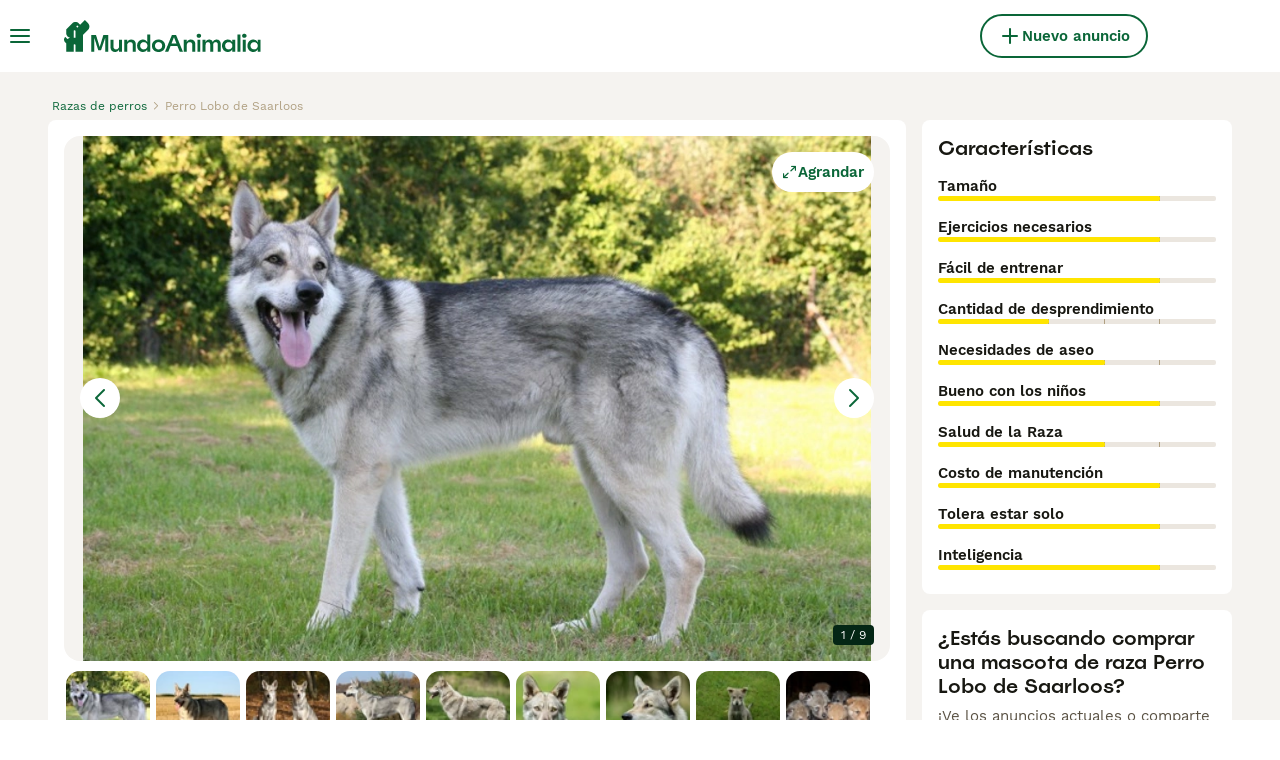

--- FILE ---
content_type: text/html; charset=utf-8
request_url: https://www.mundoanimalia.com/razas-perro/perro-lobo-de-saarloos/
body_size: 23533
content:
<!DOCTYPE html><html lang="es"><head><meta charSet="utf-8" data-next-head=""/><meta name="viewport" content="width=device-width, initial-scale=1.0, maximum-scale=1.0" data-next-head=""/><meta http-equiv="Content-Security-Policy" content="upgrade-insecure-requests"/><title data-next-head="">Perro Lobo de Saarloos Perros Raza - Características, Fotos &amp; Precio | MundoAnimalia</title><meta name="robots" content="index,follow" data-next-head=""/><meta name="description" content="Origen, carácter, tamaño, temperamento de Perro Lobo de Saarloos. Lee opiniones, ve imágenes, descubre información sobre los colores, la altura y la esperanza de vida del Perro Lobo de Saarloos." data-next-head=""/><meta name="twitter:card" content="summary_large_image" data-next-head=""/><meta property="og:title" content="Perro Lobo de Saarloos Perros Raza - Características, Fotos &amp; Precio | MundoAnimalia" data-next-head=""/><meta property="og:description" content="Origen, carácter, tamaño, temperamento de Perro Lobo de Saarloos. Lee opiniones, ve imágenes, descubre información sobre los colores, la altura y la esperanza de vida del Perro Lobo de Saarloos." data-next-head=""/><meta property="og:url" content="https://www.mundoanimalia.com/razas-perro/perro-lobo-de-saarloos/" data-next-head=""/><meta property="og:type" content="website" data-next-head=""/><meta property="og:image" content="https://eu-central-1.graphassets.com/AnwjgMYRvQfWK3bRPjoq3z/resize=height:404,width:718/output=format:webp/9apNJMOMR6OfA5j22vk1" data-next-head=""/><meta property="og:image:alt" content="Perro Lobo de Saarloos Perros Raza - Características, Fotos &amp; Precio | MundoAnimalia" data-next-head=""/><meta property="og:locale" content="es_ES" data-next-head=""/><meta property="og:site_name" content="Mundoanimalia" data-next-head=""/><link rel="canonical" href="https://www.mundoanimalia.com/razas-perro/perro-lobo-de-saarloos/" data-next-head=""/><meta name="ahrefs-site-verification" content="b1d03cfda1dd6789056136a64c7003472006b204b3d5413887d30fb5b49c3dba"/><link rel="icon" type="image/png" href="/favicon-light-16x16.png" sizes="16x16" media="(prefers-color-scheme: light)"/><link rel="icon" type="image/png" href="/favicon-light-32x32.png" sizes="32x32" media="(prefers-color-scheme: light)"/><link rel="icon" type="image/png" href="/favicon-dark-16x16.png" sizes="16x16" media="(prefers-color-scheme: dark)"/><link rel="icon" type="image/png" href="/favicon-dark-32x32.png" sizes="32x32" media="(prefers-color-scheme: dark)"/><link rel="preconnect" href="https://assets.mundoanimalia.com/"/><link rel="dns-prefetch" href="https://assets.mundoanimalia.com/"/><link rel="preconnect" href="https://lwadm.com/"/><link rel="dns-prefetch" href="https://lwadm.com/"/><link rel="preload" href="/fonts/Spoof-600.d5929ef7c2.woff2" as="font" type="font/woff2" crossorigin="anonymous"/><link rel="preload" href="/fonts/WorkSans-400.271ec2ac27.woff2" as="font" type="font/woff2" crossorigin="anonymous"/><link rel="preload" href="/fonts/WorkSans-600.11347bdaad.woff2" as="font" type="font/woff2" crossorigin="anonymous"/><link rel="preload" href="/fonts/OneWorld-v2.2c60ec5a89.woff2" as="font" type="font/woff2" crossorigin="anonymous"/><link rel="preconnect" href="https://www.googletagmanager.com/"/><link rel="dns-prefetch" href="https://www.googletagmanager.com/"/><link rel="preload" href="/_next/static/css/16747d3dc615d0a0.css" as="style"/><link rel="preload" href="/_next/static/css/4e5bb11fb9cd45ef.css" as="style"/><link rel="preload" href="/_next/static/css/3b6ab9af3ba7d116.css" as="style"/><script data-testid="script-gdpr">window.gdprAppliesGlobally=false;(function(){function n(e){if(!window.frames[e]){if(document.body&&document.body.firstChild){var t=document.body;var r=document.createElement("iframe");r.style.display="none";r.name=e;r.title=e;t.insertBefore(r,t.firstChild)}else{setTimeout(function(){n(e)},5)}}}function e(r,a,o,c,d){function e(e,t,r,n){if(typeof r!=="function"){return}if(!window[a]){window[a]=[]}var i=false;if(d){i=d(e,n,r)}if(!i){window[a].push({command:e,version:t,callback:r,parameter:n})}}e.stub=true;e.stubVersion=2;function t(n){if(!window[r]||window[r].stub!==true){return}if(!n.data){return}var i=typeof n.data==="string";var e;try{e=i?JSON.parse(n.data):n.data}catch(t){return}if(e[o]){var a=e[o];window[r](a.command,a.version,function(e,t){var r={};r[c]={returnValue:e,success:t,callId:a.callId};if(n.source){n.source.postMessage(i?JSON.stringify(r):r,"*")}},a.parameter)}}if(typeof window[r]!=="function"){window[r]=e;if(window.addEventListener){window.addEventListener("message",t,false)}else{window.attachEvent("onmessage",t)}}}e("__tcfapi","__tcfapiBuffer","__tcfapiCall","__tcfapiReturn");n("__tcfapiLocator");(function(e,t){var r=document.createElement("link");r.rel="preconnect";r.as="script";var n=document.createElement("link");n.rel="dns-prefetch";n.as="script";var i=document.createElement("link");i.rel="preload";i.as="script";var a=document.createElement("script");a.id="spcloader";a.type="text/javascript";a["async"]=true;a.charset="utf-8";var o="https://sdk.privacy-center.org/"+e+"/loader.js?target_type=notice&target="+t;if(window.didomiConfig&&window.didomiConfig.user){var c=window.didomiConfig.user;var d=c.country;var s=c.region;if(d){o=o+"&country="+d;if(s){o=o+"&region="+s}}}r.href="https://sdk.privacy-center.org/";n.href="https://sdk.privacy-center.org/";i.href=o;a.src=o;var f=document.getElementsByTagName("script")[0];f.parentNode.insertBefore(r,f);f.parentNode.insertBefore(n,f);f.parentNode.insertBefore(i,f);f.parentNode.insertBefore(a,f)})("6a84a6e7-7cbd-4f3a-b7d2-0903190a4136","YciWMgRh")})();</script><style>                 html {             font-size: 16px;           }            body {             font-family: WorkSans, sans-serif;             -webkit-font-smoothing: antialiased;             -moz-osx-font-smoothing: grayscale;           }            * {             font-family: inherit;             box-sizing: border-box;             margin: 0;             padding: 0;           }            [hidden] {             display: none !important;           }          </style><style>@font-face {           font-family: "Spoof";           src: url(/fonts/Spoof-600.d5929ef7c2.woff2) format("woff2");           font-style: normal;           font-weight: 600;           font-display: swap;         }</style><style>@font-face {           font-family: "WorkSans";           src: url(/fonts/WorkSans-400.271ec2ac27.woff2) format("woff2");           font-style: normal;           font-weight: 400;           font-display: swap;         }</style><style>@font-face {           font-family: "WorkSans";           src: url(/fonts/WorkSans-600.11347bdaad.woff2) format("woff2");           font-style: normal;           font-weight: 600;           font-display: swap;         }</style><style>@font-face {           font-family: "OneWorld-v2";           src: url(/fonts/OneWorld-v2.2c60ec5a89.woff2) format("woff2");           font-style: normal;           font-weight: normal;           font-display: swap;         }</style><script>(function(w,d,s,l,i){w[l]=w[l]||[];w[l].push({'gtm.start':
new Date().getTime(),event:'gtm.js'});var f=d.getElementsByTagName(s)[0],
j=d.createElement(s),dl=l!='dataLayer'?'&l='+l:'';j.async=true;j.src=
'https://www.googletagmanager.com/gtm.js?id='+i+dl;f.parentNode.insertBefore(j,f);
})(window,document,'script','dataLayer','GTM-THDW5W6');</script><script>window.getLoggedInUser=function(){var i=document.cookie.split(";").find(function(i){return i.trim().match(/^token=.+/)});if(i){var t=i.split("=")[1];if(t)try{var r=JSON.parse(atob(t.split(".")[1]));return{id:r.id,email:r.email,latestListingCategoryAndBreed:r.latestListingCategoryAndBreed}}catch(e){}}};</script><script id="structured-data" type="application/ld+json" data-nscript="beforeInteractive">{"@context":"https://schema.org","@type":"Article","url":"https://www.mundoanimalia.com/razas-perro/perro-lobo-de-saarloos/","publisher":{"@type":"Organization","name":"Mundoanimalia","logo":{"@type":"ImageObject","url":"https://mundoanimalia.com/images/logo.ba30c0791b.svg"}},"datePublished":"2022-10-18T11:17:25.076209+00:00","dateModified":"2025-09-10T13:39:33.895013+00:00","headline":"Perro Lobo de Saarloos Perros Raza - Características, Fotos & Precio","image":{"@type":"ImageObject","width":740,"height":493,"url":"https://eu-central-1.graphassets.com/AnwjgMYRvQfWK3bRPjoq3z/resize=height:404,width:718/output=format:webp/9apNJMOMR6OfA5j22vk1"},"thumbnailUrl":"https://eu-central-1.graphassets.com/AnwjgMYRvQfWK3bRPjoq3z/resize=height:80,width:96/output=format:webp/9apNJMOMR6OfA5j22vk1","author":{"@type":"Organization","name":"Mundoanimalia"},"mainEntityOfPage":"https://www.mundoanimalia.com/razas-perro/perro-lobo-de-saarloos/"}</script><link rel="stylesheet" href="/_next/static/css/16747d3dc615d0a0.css" data-n-g=""/><link rel="stylesheet" href="/_next/static/css/4e5bb11fb9cd45ef.css" data-n-p=""/><link rel="stylesheet" href="/_next/static/css/3b6ab9af3ba7d116.css"/><noscript data-n-css=""></noscript><script defer="" noModule="" src="/_next/static/chunks/polyfills-42372ed130431b0a.js"></script><script defer="" src="/_next/static/chunks/4197.f004ce8c15ded51e.js"></script><script defer="" src="/_next/static/chunks/4560.c7999c1c878f926d.js"></script><script src="/_next/static/chunks/runtime-1b3ed5394337a6a9.js" defer=""></script><script src="/_next/static/chunks/framework-a17258b880e6120c.js" defer=""></script><script src="/_next/static/chunks/9895-79179c6b4055e891.js" defer=""></script><script src="/_next/static/chunks/main-60c2a85a19d46098.js" defer=""></script><script src="/_next/static/chunks/6236-65a2dc3a16ec7f5e.js" defer=""></script><script src="/_next/static/chunks/4248-f2a219e7e9f08e9c.js" defer=""></script><script src="/_next/static/chunks/15-9d9db990f19a1b57.js" defer=""></script><script src="/_next/static/chunks/8351-369b765a475ae447.js" defer=""></script><script src="/_next/static/chunks/8892-e286f49b62e25db7.js" defer=""></script><script src="/_next/static/chunks/3859-ef93af2367b89fb5.js" defer=""></script><script src="/_next/static/chunks/pages/_app-c6e1328e16bed7f2.js" defer=""></script><script src="/_next/static/chunks/2867-05fbb03ac3179292.js" defer=""></script><script src="/_next/static/chunks/2921-f93535ae9fd42a0b.js" defer=""></script><script src="/_next/static/chunks/9215-fae3477e50c30fe2.js" defer=""></script><script src="/_next/static/chunks/pages/dog-breeds/%5Bslug%5D-dec89b1e979d21bf.js" defer=""></script><script src="/_next/static/dyJT2Tt0Ak0fTgzZRerxx/_buildManifest.js" defer=""></script><script src="/_next/static/dyJT2Tt0Ak0fTgzZRerxx/_ssgManifest.js" defer=""></script></head><body><noscript><iframe src="https://www.googletagmanager.com/ns.html?id=GTM-THDW5W6" height="0" width="0" style="display:none;visibility:hidden"></iframe></noscript><link rel="preload" as="image" href="/images/smallLogo.4e6b8328a1.svg" fetchPriority="high"/><link rel="preload" as="image" href="/images/logo.ba30c0791b.svg" fetchPriority="high"/><link rel="preload" as="image" imageSrcSet="https://eu-central-1.graphassets.com/AnwjgMYRvQfWK3bRPjoq3z/resize=height:18,width:32/output=format:webp/9apNJMOMR6OfA5j22vk1 32w, https://eu-central-1.graphassets.com/AnwjgMYRvQfWK3bRPjoq3z/resize=height:27,width:48/output=format:webp/9apNJMOMR6OfA5j22vk1 48w, https://eu-central-1.graphassets.com/AnwjgMYRvQfWK3bRPjoq3z/resize=height:36,width:64/output=format:webp/9apNJMOMR6OfA5j22vk1 64w, https://eu-central-1.graphassets.com/AnwjgMYRvQfWK3bRPjoq3z/resize=height:54,width:96/output=format:webp/9apNJMOMR6OfA5j22vk1 96w, https://eu-central-1.graphassets.com/AnwjgMYRvQfWK3bRPjoq3z/resize=height:72,width:128/output=format:webp/9apNJMOMR6OfA5j22vk1 128w, https://eu-central-1.graphassets.com/AnwjgMYRvQfWK3bRPjoq3z/resize=height:144,width:256/output=format:webp/9apNJMOMR6OfA5j22vk1 256w, https://eu-central-1.graphassets.com/AnwjgMYRvQfWK3bRPjoq3z/resize=height:216,width:384/output=format:webp/9apNJMOMR6OfA5j22vk1 384w, https://eu-central-1.graphassets.com/AnwjgMYRvQfWK3bRPjoq3z/resize=height:360,width:640/output=format:webp/9apNJMOMR6OfA5j22vk1 640w, https://eu-central-1.graphassets.com/AnwjgMYRvQfWK3bRPjoq3z/resize=height:422,width:750/output=format:webp/9apNJMOMR6OfA5j22vk1 750w, https://eu-central-1.graphassets.com/AnwjgMYRvQfWK3bRPjoq3z/resize=height:466,width:828/output=format:webp/9apNJMOMR6OfA5j22vk1 828w, https://eu-central-1.graphassets.com/AnwjgMYRvQfWK3bRPjoq3z/resize=height:608,width:1080/output=format:webp/9apNJMOMR6OfA5j22vk1 1080w" imageSizes="(max-width: 384px) 256px, (max-width: 640px) 384px, (max-width: 1080px) 828px, 1080px" fetchPriority="high"/><div id="__next"><div class="Body_body__NcK3W"><div class="HeaderBarWrapper_headerBarWrapper__FzY89"><div class="HeaderBarWrapper_headerBarInner__PAwNx" id="header-bar"><div class="HeaderBarWrapper_headerContentWrapper__B12PR"><div class="HeaderBarWrapper_headerBarContent__UoOK6"><div class="HeaderBar_content__zZIZj"><div class="HeaderBar_leftSide__a4NJZ"><button type="button" class="Button_button__KPrTd Button_ghost__J1bzS Button_medium__Is5tG Button_onlyIcon__JePyF" aria-label="Alternar menú principal"><i class="Icon_icon__hTEAw Icon_icon-13-menu__Lg88v" data-testid="icon-Menu" style="--icon-color:inherit;--icon-size:24px"></i></button><div class="Sidebar_sidebarWrapper__7fxzA"><div class="SidebarHeader_sidebarNodesWrapper__bNgKb"><button type="button" class="Button_button__KPrTd Button_ghost__J1bzS Button_medium__Is5tG Button_onlyIcon__JePyF SidebarHeader_sidebarCloseButton__JCqDc" aria-label="Cerrar menú principal"><i class="Icon_icon__hTEAw Icon_icon-5-close__Z3w_e" data-testid="icon-Close" style="--icon-color:inherit;--icon-size:24px"></i></button><div class="SidebarHeader_sidebarLogo___5kPf"><img alt="Mundoanimalia" title="Mundoanimalia" data-testid="marketplace-logo-header-small" fetchPriority="high" loading="eager" width="0" height="36" decoding="async" data-nimg="1" class="Logo_logo__28CBd" style="color:transparent" src="/images/smallLogo.4e6b8328a1.svg"/></div></div><div class="Sidebar_sidebarFlatStructureWrapper__n7Nje"><div class="SidebarContent_sidebarContentWrapper__ijNW6 Sidebar_sidebarContentWrapper__xSwZZ" style="--transform:translateX(0)"><p class="SidebarSeparator_sidebarSeparatorHeading__CfXfV">Mascotas</p><button type="button" class="Button_button__KPrTd Button_ghost__J1bzS Button_medium__Is5tG SidebarNested_sidebarNestedButton__ESB8i" tabindex="-1">Mascotas en venta<i class="Icon_icon__hTEAw Icon_icon-3-arrowright__u4NtN sidebar-icon" data-testid="icon-ArrowRight" style="--icon-color:#0a6638;--icon-size:16px"></i></button><button type="button" class="Button_button__KPrTd Button_ghost__J1bzS Button_medium__Is5tG SidebarNested_sidebarNestedButton__ESB8i" tabindex="-1">Mascotas para adopción<i class="Icon_icon__hTEAw Icon_icon-3-arrowright__u4NtN sidebar-icon" data-testid="icon-ArrowRight" style="--icon-color:#0a6638;--icon-size:16px"></i></button><a class="Link_link__ce5zB SidebarLink_sidebarLink__oCFOo" tabindex="-1" href="/monta/mascotas/">Mascotas para monta</a><a class="Link_link__ce5zB SidebarLink_sidebarLink__oCFOo" tabindex="-1" href="/criadores/perros/">Criadores</a><p class="SidebarSeparator_sidebarSeparatorHeading__CfXfV">Centro de conocimiento</p><button type="button" class="Button_button__KPrTd Button_ghost__J1bzS Button_medium__Is5tG SidebarNested_sidebarNestedButton__ESB8i" tabindex="-1">Artículos y consejos para mascotas<i class="Icon_icon__hTEAw Icon_icon-3-arrowright__u4NtN sidebar-icon" data-testid="icon-ArrowRight" style="--icon-color:#0a6638;--icon-size:16px"></i></button><button type="button" class="Button_button__KPrTd Button_ghost__J1bzS Button_medium__Is5tG SidebarNested_sidebarNestedButton__ESB8i" tabindex="-1">Directorio de razas<i class="Icon_icon__hTEAw Icon_icon-3-arrowright__u4NtN sidebar-icon" data-testid="icon-ArrowRight" style="--icon-color:#0a6638;--icon-size:16px"></i></button><p class="SidebarSeparator_sidebarSeparatorHeading__CfXfV">Ayuda</p><a href="https://support.mundoanimalia.com/es/support/home" class="Link_link__ce5zB SidebarLink_sidebarLink__oCFOo" tabindex="-1">Portal de Ayuda y Seguridad</a></div><div class="SidebarContent_sidebarContentWrapper__ijNW6 Sidebar_sidebarContentWrapper__xSwZZ" style="--transform:translateX(100%)"><div class="SidebarContent_sidebarContentTitleWrapper__IW_76"><span>Mascotas en venta</span></div><a class="Link_link__ce5zB SidebarLink_sidebarLink__oCFOo SidebarLink_sidebarLinkAll__Wgapr" tabindex="-1" href="/venta/mascotas/">Todas las Mascotas en venta</a><button type="button" class="Button_button__KPrTd Button_ghost__J1bzS Button_medium__Is5tG SidebarNested_sidebarNestedButton__ESB8i" tabindex="-1">Perros cachorros en venta<i class="Icon_icon__hTEAw Icon_icon-3-arrowright__u4NtN sidebar-icon" data-testid="icon-ArrowRight" style="--icon-color:#0a6638;--icon-size:16px"></i></button><button type="button" class="Button_button__KPrTd Button_ghost__J1bzS Button_medium__Is5tG SidebarNested_sidebarNestedButton__ESB8i" tabindex="-1">Gatos y gatitos en venta<i class="Icon_icon__hTEAw Icon_icon-3-arrowright__u4NtN sidebar-icon" data-testid="icon-ArrowRight" style="--icon-color:#0a6638;--icon-size:16px"></i></button></div><div class="SidebarContent_sidebarContentWrapper__ijNW6 Sidebar_sidebarContentWrapper__xSwZZ" style="--transform:translateX(100%)"><div class="SidebarContent_sidebarContentTitleWrapper__IW_76"><span>Los perros cachorros más populares en venta</span></div><a class="Link_link__ce5zB SidebarLink_sidebarLink__oCFOo SidebarLink_sidebarLinkAll__Wgapr" tabindex="-1" href="/venta/perros/">Todos los perros cachorros en venta</a><a class="Link_link__ce5zB SidebarLink_sidebarLink__oCFOo" tabindex="-1" href="/venta/perros/american-staffordshire-terrier/">American Staffordshire-Terrier En venta</a><a class="Link_link__ce5zB SidebarLink_sidebarLink__oCFOo" tabindex="-1" href="/venta/perros/beagle/">Beagle En venta</a><a class="Link_link__ce5zB SidebarLink_sidebarLink__oCFOo" tabindex="-1" href="/venta/perros/bichon-frise/">Bichón Frisé En venta</a><a class="Link_link__ce5zB SidebarLink_sidebarLink__oCFOo" tabindex="-1" href="/venta/perros/bichon-habanero/">Bichón Habanero En venta</a><a class="Link_link__ce5zB SidebarLink_sidebarLink__oCFOo" tabindex="-1" href="/venta/perros/bichon-maltes/">Bichón Maltés En venta</a><a class="Link_link__ce5zB SidebarLink_sidebarLink__oCFOo" tabindex="-1" href="/venta/perros/border-collie/">Border Collie En venta</a><a class="Link_link__ce5zB SidebarLink_sidebarLink__oCFOo" tabindex="-1" href="/venta/perros/boston-terrier/">Boston Terrier En venta</a><a class="Link_link__ce5zB SidebarLink_sidebarLink__oCFOo" tabindex="-1" href="/venta/perros/bulldog-frances/">Bulldog Francés En venta</a><a class="Link_link__ce5zB SidebarLink_sidebarLink__oCFOo" tabindex="-1" href="/venta/perros/caniche-toy/">Caniche Toy En venta</a><a class="Link_link__ce5zB SidebarLink_sidebarLink__oCFOo" tabindex="-1" href="/venta/perros/carlino-pug/">Carlino - Pug En venta</a><a class="Link_link__ce5zB SidebarLink_sidebarLink__oCFOo" tabindex="-1" href="/venta/perros/cavalier-king-charles-spaniel/">Cavalier King Charles Spaniel En venta</a><a class="Link_link__ce5zB SidebarLink_sidebarLink__oCFOo" tabindex="-1" href="/venta/perros/chihuahua/">Chihuahua En venta</a><a class="Link_link__ce5zB SidebarLink_sidebarLink__oCFOo" tabindex="-1" href="/venta/perros/chow-chow/">Chow Chow En venta</a><a class="Link_link__ce5zB SidebarLink_sidebarLink__oCFOo" tabindex="-1" href="/venta/perros/cocker-spaniel-ingles/">Cocker Spaniel Inglés En venta</a><a class="Link_link__ce5zB SidebarLink_sidebarLink__oCFOo" tabindex="-1" href="/venta/perros/golden-retriever/">Golden Retriever En venta</a><a class="Link_link__ce5zB SidebarLink_sidebarLink__oCFOo" tabindex="-1" href="/venta/perros/husky-siberiano/">Husky Siberiano En venta</a><a class="Link_link__ce5zB SidebarLink_sidebarLink__oCFOo" tabindex="-1" href="/venta/perros/jack-russell-terrier/">Jack Russell Terrier En venta</a><a class="Link_link__ce5zB SidebarLink_sidebarLink__oCFOo" tabindex="-1" href="/venta/perros/labrador-retriever/">Labrador Retriever En venta</a><a class="Link_link__ce5zB SidebarLink_sidebarLink__oCFOo" tabindex="-1" href="/venta/perros/pastor-aleman/">Pastor Alemán En venta</a><a class="Link_link__ce5zB SidebarLink_sidebarLink__oCFOo" tabindex="-1" href="/venta/perros/pastor-blanco-suizo/">Pastor Blanco Suizo En venta</a><a class="Link_link__ce5zB SidebarLink_sidebarLink__oCFOo" tabindex="-1" href="/venta/perros/pequeno-lebrel-italiano/">Pequeño Lebrel Italiano En venta</a><a class="Link_link__ce5zB SidebarLink_sidebarLink__oCFOo" tabindex="-1" href="/venta/perros/perro-crestado-chino/">Perro Crestado Chino En venta</a><a class="Link_link__ce5zB SidebarLink_sidebarLink__oCFOo" tabindex="-1" href="/venta/perros/perro-de-agua-espanol/">Perro de Agua Español En venta</a><a class="Link_link__ce5zB SidebarLink_sidebarLink__oCFOo" tabindex="-1" href="/venta/perros/pinscher-miniatura/">Pinscher Miniatura En venta</a><a class="Link_link__ce5zB SidebarLink_sidebarLink__oCFOo" tabindex="-1" href="/venta/perros/pomerania/">Pomerania En venta</a><a class="Link_link__ce5zB SidebarLink_sidebarLink__oCFOo" tabindex="-1" href="/venta/perros/schnauzer-miniatura/">Schnauzer Miniatura En venta</a><a class="Link_link__ce5zB SidebarLink_sidebarLink__oCFOo" tabindex="-1" href="/venta/perros/shar-pei/">Shar Pei En venta</a><a class="Link_link__ce5zB SidebarLink_sidebarLink__oCFOo" tabindex="-1" href="/venta/perros/shiba-inu/">Shiba Inu En venta</a><a class="Link_link__ce5zB SidebarLink_sidebarLink__oCFOo" tabindex="-1" href="/venta/perros/shih-tzu/">Shih Tzu En venta</a><a class="Link_link__ce5zB SidebarLink_sidebarLink__oCFOo" tabindex="-1" href="/venta/perros/teckel/">Teckel En venta</a><a class="Link_link__ce5zB SidebarLink_sidebarLink__oCFOo" tabindex="-1" href="/venta/perros/terranova/">Terranova En venta</a><a class="Link_link__ce5zB SidebarLink_sidebarLink__oCFOo" tabindex="-1" href="/venta/perros/weimaraner/">Weimaraner En venta</a><a class="Link_link__ce5zB SidebarLink_sidebarLink__oCFOo" tabindex="-1" href="/venta/perros/west-highland-white-terrier/">West Highland White Terrier En venta</a><a class="Link_link__ce5zB SidebarLink_sidebarLink__oCFOo" tabindex="-1" href="/venta/perros/yorkshire-terrier/">Yorkshire Terrier En venta</a></div><div class="SidebarContent_sidebarContentWrapper__ijNW6 Sidebar_sidebarContentWrapper__xSwZZ" style="--transform:translateX(100%)"><div class="SidebarContent_sidebarContentTitleWrapper__IW_76"><span>Los gatos y gatitos más populares en venta</span></div><a class="Link_link__ce5zB SidebarLink_sidebarLink__oCFOo SidebarLink_sidebarLinkAll__Wgapr" tabindex="-1" href="/venta/gatos/">Todos los gatos y gatitos en venta</a><a class="Link_link__ce5zB SidebarLink_sidebarLink__oCFOo" tabindex="-1" href="/venta/gatos/abisinio/">Abisinio En venta</a><a class="Link_link__ce5zB SidebarLink_sidebarLink__oCFOo" tabindex="-1" href="/venta/gatos/angora-turco/">Angora Turco En venta</a><a class="Link_link__ce5zB SidebarLink_sidebarLink__oCFOo" tabindex="-1" href="/venta/gatos/azul-ruso/">Azul Ruso En venta</a><a class="Link_link__ce5zB SidebarLink_sidebarLink__oCFOo" tabindex="-1" href="/venta/gatos/bengali/">Bengalí En venta</a><a class="Link_link__ce5zB SidebarLink_sidebarLink__oCFOo" tabindex="-1" href="/venta/gatos/bosque-de-noruega/">Bosque de Noruega En venta</a><a class="Link_link__ce5zB SidebarLink_sidebarLink__oCFOo" tabindex="-1" href="/venta/gatos/britanico-de-pelo-corto-azul/">Británico de Pelo Corto Azul En venta</a><a class="Link_link__ce5zB SidebarLink_sidebarLink__oCFOo" tabindex="-1" href="/venta/gatos/britanico-de-pelo-corto/">Británico de Pelo Corto En venta</a><a class="Link_link__ce5zB SidebarLink_sidebarLink__oCFOo" tabindex="-1" href="/venta/gatos/britanico-de-pelo-largo/">Británico de Pelo Largo En venta</a><a class="Link_link__ce5zB SidebarLink_sidebarLink__oCFOo" tabindex="-1" href="/venta/gatos/cartujo/">Cartujo En venta</a><a class="Link_link__ce5zB SidebarLink_sidebarLink__oCFOo" tabindex="-1" href="/venta/gatos/cornish-rex/">Cornish Rex En venta</a><a class="Link_link__ce5zB SidebarLink_sidebarLink__oCFOo" tabindex="-1" href="/venta/gatos/devon-rex/">Devon Rex En venta</a><a class="Link_link__ce5zB SidebarLink_sidebarLink__oCFOo" tabindex="-1" href="/venta/gatos/exotico-de-pelo-corto/">Exótico de Pelo Corto En venta</a><a class="Link_link__ce5zB SidebarLink_sidebarLink__oCFOo" tabindex="-1" href="/venta/gatos/exotico-de-pelo-largo/">Exótico de Pelo Largo En venta</a><a class="Link_link__ce5zB SidebarLink_sidebarLink__oCFOo" tabindex="-1" href="/venta/gatos/foldex/">Foldex En venta</a><a class="Link_link__ce5zB SidebarLink_sidebarLink__oCFOo" tabindex="-1" href="/venta/gatos/highland-fold/">Highland Fold En venta</a><a class="Link_link__ce5zB SidebarLink_sidebarLink__oCFOo" tabindex="-1" href="/venta/gatos/highland-straight/">Highland Straight En venta</a><a class="Link_link__ce5zB SidebarLink_sidebarLink__oCFOo" tabindex="-1" href="/venta/gatos/himalayo/">Himalayo En venta</a><a class="Link_link__ce5zB SidebarLink_sidebarLink__oCFOo" tabindex="-1" href="/venta/gatos/korat/">Korat En venta</a><a class="Link_link__ce5zB SidebarLink_sidebarLink__oCFOo" tabindex="-1" href="/venta/gatos/kurilean-bobtail-de-pelo-largo/">Kurilean Bobtail de Pelo Largo En venta</a><a class="Link_link__ce5zB SidebarLink_sidebarLink__oCFOo" tabindex="-1" href="/venta/gatos/maine-coon/">Maine Coon En venta</a><a class="Link_link__ce5zB SidebarLink_sidebarLink__oCFOo" tabindex="-1" href="/venta/gatos/munchkin/">Munchkin En venta</a><a class="Link_link__ce5zB SidebarLink_sidebarLink__oCFOo" tabindex="-1" href="/venta/gatos/neva-masquerade/">Neva Masquerade En venta</a><a class="Link_link__ce5zB SidebarLink_sidebarLink__oCFOo" tabindex="-1" href="/venta/gatos/oriental-de-pelo-corto/">Oriental de Pelo Corto En venta</a><a class="Link_link__ce5zB SidebarLink_sidebarLink__oCFOo" tabindex="-1" href="/venta/gatos/persa/">Persa En venta</a><a class="Link_link__ce5zB SidebarLink_sidebarLink__oCFOo" tabindex="-1" href="/venta/gatos/ragdoll/">Ragdoll En venta</a><a class="Link_link__ce5zB SidebarLink_sidebarLink__oCFOo" tabindex="-1" href="/venta/gatos/sagrado-de-birmania/">Sagrado de Birmania En venta</a><a class="Link_link__ce5zB SidebarLink_sidebarLink__oCFOo" tabindex="-1" href="/venta/gatos/scottish-fold/">Scottish Fold En venta</a><a class="Link_link__ce5zB SidebarLink_sidebarLink__oCFOo" tabindex="-1" href="/venta/gatos/scottish-straight/">Scottish Straight En venta</a><a class="Link_link__ce5zB SidebarLink_sidebarLink__oCFOo" tabindex="-1" href="/venta/gatos/selkirk-rex/">Selkirk Rex En venta</a><a class="Link_link__ce5zB SidebarLink_sidebarLink__oCFOo" tabindex="-1" href="/venta/gatos/seychellois-de-pelo-corto/">Seychellois de Pelo Corto En venta</a><a class="Link_link__ce5zB SidebarLink_sidebarLink__oCFOo" tabindex="-1" href="/venta/gatos/siames/">Siamés En venta</a><a class="Link_link__ce5zB SidebarLink_sidebarLink__oCFOo" tabindex="-1" href="/venta/gatos/siberiano/">Siberiano En venta</a><a class="Link_link__ce5zB SidebarLink_sidebarLink__oCFOo" tabindex="-1" href="/venta/gatos/sphynx/">Sphynx En venta</a><a class="Link_link__ce5zB SidebarLink_sidebarLink__oCFOo" tabindex="-1" href="/venta/gatos/thai/">Thai En venta</a><a class="Link_link__ce5zB SidebarLink_sidebarLink__oCFOo" tabindex="-1" href="/venta/gatos/toyger/">Toyger En venta</a></div><div class="SidebarContent_sidebarContentWrapper__ijNW6 Sidebar_sidebarContentWrapper__xSwZZ" style="--transform:translateX(100%)"><div class="SidebarContent_sidebarContentTitleWrapper__IW_76"><span>Mascotas para adopción</span></div><a class="Link_link__ce5zB SidebarLink_sidebarLink__oCFOo SidebarLink_sidebarLinkAll__Wgapr" tabindex="-1" href="/adopcion/mascotas/">Todas las Mascotas para adopción</a><a class="Link_link__ce5zB SidebarLink_sidebarLink__oCFOo" tabindex="-1" href="/adopcion/gatos/">Gatos y gatitos para adopción</a><a class="Link_link__ce5zB SidebarLink_sidebarLink__oCFOo" tabindex="-1" href="/adopcion/perros/">Perros y cachorros para adopción</a></div><div class="SidebarContent_sidebarContentWrapper__ijNW6 Sidebar_sidebarContentWrapper__xSwZZ" style="--transform:translateX(100%)"><div class="SidebarContent_sidebarContentTitleWrapper__IW_76"><span>Artículos y consejos para mascotas</span></div><a class="Link_link__ce5zB SidebarLink_sidebarLink__oCFOo SidebarLink_sidebarLinkAll__Wgapr" tabindex="-1" href="/animales-consejos/">Todos los artículos</a><span class="SidebarText_sidebarText__wq_3n">Por mascota</span><a class="Link_link__ce5zB SidebarLink_sidebarLink__oCFOo" tabindex="-1" href="/animales-consejos/buscar/gatos/">Gatos</a><a class="Link_link__ce5zB SidebarLink_sidebarLink__oCFOo" tabindex="-1" href="/animales-consejos/buscar/perros/">Perros</a></div><div class="SidebarContent_sidebarContentWrapper__ijNW6 Sidebar_sidebarContentWrapper__xSwZZ" style="--transform:translateX(100%)"><div class="SidebarContent_sidebarContentTitleWrapper__IW_76"><span>Directorio de razas</span></div><a class="Link_link__ce5zB SidebarLink_sidebarLink__oCFOo" tabindex="-1" href="/razas-perro/">Razas de perros</a><a class="Link_link__ce5zB SidebarLink_sidebarLink__oCFOo" tabindex="-1" href="/razas-gato/">Razas de gatos</a></div></div></div><a class="Link_link__ce5zB HeaderBarLogo_logo__ggIUR HeaderBarLogo_logoBig__R5SVv" href="/"><img alt="Mundoanimalia" title="Mundoanimalia" data-testid="marketplace-logo-header" fetchPriority="high" loading="eager" width="0" height="32" decoding="async" data-nimg="1" class="Logo_logo__28CBd" style="color:transparent" src="/images/logo.ba30c0791b.svg"/></a><a class="Link_link__ce5zB HeaderBarLogo_logo__ggIUR HeaderBarLogo_logoSmall__8QOo1" href="/"><img alt="Mundoanimalia" title="Mundoanimalia" data-testid="marketplace-logo-header-small" fetchPriority="high" loading="eager" width="0" height="32" decoding="async" data-nimg="1" class="Logo_logo__28CBd" style="color:transparent" src="/images/smallLogo.4e6b8328a1.svg"/></a></div><div class="HeaderBar_centerSidePlaceholder__3vCT1"></div><div class="HeaderBar_rightSide__tu_jm"><a class="Link_link__ce5zB Link_linkAsButton__6t_3_ Link_buttonMedium__l_rvv Link_buttonSmallMobile__tSVQW Link_linkAsTertiaryButton__sUdAH" data-testid="header-bar-add-listing" href="/create-new-listing/"><i class="Icon_icon__hTEAw Icon_icon-7-plussmall__5i1gC HeaderBarAddListing_iconBig__0JnOZ" data-testid="icon-PlusSmall" style="--icon-color:inherit;--icon-size:24px"></i><i class="Icon_icon__hTEAw Icon_icon-7-plussmall__5i1gC HeaderBarAddListing_iconSmall__dbwBE" data-testid="icon-PlusSmall" style="--icon-color:inherit;--icon-size:16px"></i><span class="HeaderBarAddListing_linkText__eYSMJ">Nuevo anuncio</span><span class="HeaderBarAddListing_linkTextMobile__hC6SA">Publicar</span></a><div class="HeaderBarRightSide_container__m4g12"></div></div></div></div></div></div><div class="HeaderBarWrapper_headerBarPlaceholder__1kN_Y"></div></div><div class="Layout_childrenWrapper__wJhFl"><div class="BreedDirectory_pageWrapper__Ud9j4"><div class="BreedDirectory_breadcrumbsContainer__QvDKY"><ol itemScope="" itemType="http://schema.org/BreadcrumbList" data-testid="breadcrumbs" class="Breadcrumbs_breadcrumbsList__z6ncv"><li class="Breadcrumbs_breadcrumbsListItem__bC9uR" itemProp="itemListElement" itemScope="" itemType="http://schema.org/ListItem"><a class="Link_link__ce5zB Breadcrumbs_breadcrumbLink__2Hg2N" itemProp="item" href="/razas-perro/"><span itemProp="name">Razas de perros</span></a><meta itemProp="position" content="1"/><i class="Icon_icon__hTEAw Icon_icon-3-arrowright__u4NtN" data-testid="icon-ArrowRight" style="--icon-color:#b0a082;--icon-size:10px"></i></li><li class="Breadcrumbs_breadcrumbsListItem__bC9uR" itemProp="itemListElement" itemScope="" itemType="http://schema.org/ListItem"><a class="Link_link__ce5zB Breadcrumbs_breadcrumbLink__2Hg2N Breadcrumbs_breadcrumbLinkDisabled__hF7MI Link_linkDisabled__p85Up" itemProp="item" href="/razas-perro/perro-lobo-de-saarloos/"><span itemProp="name">Perro Lobo de Saarloos</span></a><meta itemProp="position" content="2"/></li></ol></div><div class="BreedDirectory_grid__xhcpV"><div class="BreedDirectory_contentTop__Is_vz"><div class="BreedDirectoryMainInfo_mainInfoContainer__t4IN7"><div class="BreedDirectoryMainInfo_mainInfoGalleryContainer__qylmX"><div class="BreedDirectoryMainInfo_galleryWrapper__e2dbT"><div class="ImageGallery_reactImageGalleryWrapper__NDmUI ImageGallery_withThumbnails__Yr0J4 ImageGallery_withMainImageRadius__evZgd"><div class="ImageGallery_customReactImageGalleryWrapper__ItMvs"><div class="image-gallery" aria-live="polite"><div class="image-gallery-content  image-gallery-thumbnails-bottom"><div class="image-gallery-slide-wrapper  image-gallery-thumbnails-bottom"><button type="button" class="Button_button__KPrTd Button_ghost__J1bzS Button_medium__Is5tG Button_onlyIcon__JePyF image-gallery-icon image-gallery-left-nav"><i class="Icon_icon__hTEAw Icon_icon-1-arrowleft__HbrNl" data-testid="icon-ArrowLeft" style="--icon-color:#0a6638;--icon-size:24px"></i></button><button type="button" class="Button_button__KPrTd Button_ghost__J1bzS Button_medium__Is5tG Button_onlyIcon__JePyF image-gallery-icon image-gallery-right-nav"><i class="Icon_icon__hTEAw Icon_icon-3-arrowright__u4NtN" data-testid="icon-ArrowRight" style="--icon-color:#0a6638;--icon-size:24px"></i></button><div class="image-gallery-swipe"><div class="image-gallery-slides"><div aria-label="Go to Slide 1" tabindex="-1" class="image-gallery-slide  image-gallery-center " style="display:inherit;-webkit-transform:translate3d(0%, 0, 0);-moz-transform:translate3d(0%, 0, 0);-ms-transform:translate3d(0%, 0, 0);-o-transform:translate3d(0%, 0, 0);transform:translate3d(0%, 0, 0)" role="button"><div class="image-gallery-image" data-testid="image-gallery-item"><img alt="Perro Lobo de Saarloos Dogs Raza - Características, Fotos &amp; Precio | MundoAnimalia" fetchPriority="high" loading="eager" decoding="async" data-nimg="fill" class="Image_imageFitContain__B64qt" style="position:absolute;height:100%;width:100%;left:0;top:0;right:0;bottom:0;color:transparent" sizes="(max-width: 384px) 256px, (max-width: 640px) 384px, (max-width: 1080px) 828px, 1080px" srcSet="https://eu-central-1.graphassets.com/AnwjgMYRvQfWK3bRPjoq3z/resize=height:18,width:32/output=format:webp/9apNJMOMR6OfA5j22vk1 32w, https://eu-central-1.graphassets.com/AnwjgMYRvQfWK3bRPjoq3z/resize=height:27,width:48/output=format:webp/9apNJMOMR6OfA5j22vk1 48w, https://eu-central-1.graphassets.com/AnwjgMYRvQfWK3bRPjoq3z/resize=height:36,width:64/output=format:webp/9apNJMOMR6OfA5j22vk1 64w, https://eu-central-1.graphassets.com/AnwjgMYRvQfWK3bRPjoq3z/resize=height:54,width:96/output=format:webp/9apNJMOMR6OfA5j22vk1 96w, https://eu-central-1.graphassets.com/AnwjgMYRvQfWK3bRPjoq3z/resize=height:72,width:128/output=format:webp/9apNJMOMR6OfA5j22vk1 128w, https://eu-central-1.graphassets.com/AnwjgMYRvQfWK3bRPjoq3z/resize=height:144,width:256/output=format:webp/9apNJMOMR6OfA5j22vk1 256w, https://eu-central-1.graphassets.com/AnwjgMYRvQfWK3bRPjoq3z/resize=height:216,width:384/output=format:webp/9apNJMOMR6OfA5j22vk1 384w, https://eu-central-1.graphassets.com/AnwjgMYRvQfWK3bRPjoq3z/resize=height:360,width:640/output=format:webp/9apNJMOMR6OfA5j22vk1 640w, https://eu-central-1.graphassets.com/AnwjgMYRvQfWK3bRPjoq3z/resize=height:422,width:750/output=format:webp/9apNJMOMR6OfA5j22vk1 750w, https://eu-central-1.graphassets.com/AnwjgMYRvQfWK3bRPjoq3z/resize=height:466,width:828/output=format:webp/9apNJMOMR6OfA5j22vk1 828w, https://eu-central-1.graphassets.com/AnwjgMYRvQfWK3bRPjoq3z/resize=height:608,width:1080/output=format:webp/9apNJMOMR6OfA5j22vk1 1080w" src="https://eu-central-1.graphassets.com/AnwjgMYRvQfWK3bRPjoq3z/resize=height:608,width:1080/output=format:webp/9apNJMOMR6OfA5j22vk1"/></div></div><div aria-label="Go to Slide 2" tabindex="-1" class="image-gallery-slide  image-gallery-right " style="display:inherit;-webkit-transform:translate3d(100%, 0, 0);-moz-transform:translate3d(100%, 0, 0);-ms-transform:translate3d(100%, 0, 0);-o-transform:translate3d(100%, 0, 0);transform:translate3d(100%, 0, 0)" role="button"><div class="image-gallery-image" data-testid="image-gallery-item"><img alt="Perro Lobo de Saarloos Dogs Raza - Características, Fotos &amp; Precio | MundoAnimalia" loading="lazy" decoding="async" data-nimg="fill" class="Image_imageFitContain__B64qt" style="position:absolute;height:100%;width:100%;left:0;top:0;right:0;bottom:0;color:transparent" sizes="(max-width: 384px) 256px, (max-width: 640px) 384px, (max-width: 1080px) 828px, 1080px" srcSet="https://eu-central-1.graphassets.com/AnwjgMYRvQfWK3bRPjoq3z/resize=height:18,width:32/output=format:webp/RBmYp5Z6SBi8vhO6x7ma 32w, https://eu-central-1.graphassets.com/AnwjgMYRvQfWK3bRPjoq3z/resize=height:27,width:48/output=format:webp/RBmYp5Z6SBi8vhO6x7ma 48w, https://eu-central-1.graphassets.com/AnwjgMYRvQfWK3bRPjoq3z/resize=height:36,width:64/output=format:webp/RBmYp5Z6SBi8vhO6x7ma 64w, https://eu-central-1.graphassets.com/AnwjgMYRvQfWK3bRPjoq3z/resize=height:54,width:96/output=format:webp/RBmYp5Z6SBi8vhO6x7ma 96w, https://eu-central-1.graphassets.com/AnwjgMYRvQfWK3bRPjoq3z/resize=height:72,width:128/output=format:webp/RBmYp5Z6SBi8vhO6x7ma 128w, https://eu-central-1.graphassets.com/AnwjgMYRvQfWK3bRPjoq3z/resize=height:144,width:256/output=format:webp/RBmYp5Z6SBi8vhO6x7ma 256w, https://eu-central-1.graphassets.com/AnwjgMYRvQfWK3bRPjoq3z/resize=height:216,width:384/output=format:webp/RBmYp5Z6SBi8vhO6x7ma 384w, https://eu-central-1.graphassets.com/AnwjgMYRvQfWK3bRPjoq3z/resize=height:360,width:640/output=format:webp/RBmYp5Z6SBi8vhO6x7ma 640w, https://eu-central-1.graphassets.com/AnwjgMYRvQfWK3bRPjoq3z/resize=height:422,width:750/output=format:webp/RBmYp5Z6SBi8vhO6x7ma 750w, https://eu-central-1.graphassets.com/AnwjgMYRvQfWK3bRPjoq3z/resize=height:466,width:828/output=format:webp/RBmYp5Z6SBi8vhO6x7ma 828w, https://eu-central-1.graphassets.com/AnwjgMYRvQfWK3bRPjoq3z/resize=height:608,width:1080/output=format:webp/RBmYp5Z6SBi8vhO6x7ma 1080w" src="https://eu-central-1.graphassets.com/AnwjgMYRvQfWK3bRPjoq3z/resize=height:608,width:1080/output=format:webp/RBmYp5Z6SBi8vhO6x7ma"/></div></div><div aria-label="Go to Slide 3" tabindex="-1" class="image-gallery-slide  " style="display:inherit;-webkit-transform:translate3d(200%, 0, 0);-moz-transform:translate3d(200%, 0, 0);-ms-transform:translate3d(200%, 0, 0);-o-transform:translate3d(200%, 0, 0);transform:translate3d(200%, 0, 0)" role="button"><div class="image-gallery-image" data-testid="image-gallery-item"><img alt="Perro Lobo de Saarloos Dogs Raza - Características, Fotos &amp; Precio | MundoAnimalia" loading="lazy" decoding="async" data-nimg="fill" class="Image_imageFitContain__B64qt" style="position:absolute;height:100%;width:100%;left:0;top:0;right:0;bottom:0;color:transparent" sizes="(max-width: 384px) 256px, (max-width: 640px) 384px, (max-width: 1080px) 828px, 1080px" srcSet="https://eu-central-1.graphassets.com/AnwjgMYRvQfWK3bRPjoq3z/resize=height:18,width:32/output=format:webp/rxI2PXQYRMyMvu3WlSeM 32w, https://eu-central-1.graphassets.com/AnwjgMYRvQfWK3bRPjoq3z/resize=height:27,width:48/output=format:webp/rxI2PXQYRMyMvu3WlSeM 48w, https://eu-central-1.graphassets.com/AnwjgMYRvQfWK3bRPjoq3z/resize=height:36,width:64/output=format:webp/rxI2PXQYRMyMvu3WlSeM 64w, https://eu-central-1.graphassets.com/AnwjgMYRvQfWK3bRPjoq3z/resize=height:54,width:96/output=format:webp/rxI2PXQYRMyMvu3WlSeM 96w, https://eu-central-1.graphassets.com/AnwjgMYRvQfWK3bRPjoq3z/resize=height:72,width:128/output=format:webp/rxI2PXQYRMyMvu3WlSeM 128w, https://eu-central-1.graphassets.com/AnwjgMYRvQfWK3bRPjoq3z/resize=height:144,width:256/output=format:webp/rxI2PXQYRMyMvu3WlSeM 256w, https://eu-central-1.graphassets.com/AnwjgMYRvQfWK3bRPjoq3z/resize=height:216,width:384/output=format:webp/rxI2PXQYRMyMvu3WlSeM 384w, https://eu-central-1.graphassets.com/AnwjgMYRvQfWK3bRPjoq3z/resize=height:360,width:640/output=format:webp/rxI2PXQYRMyMvu3WlSeM 640w, https://eu-central-1.graphassets.com/AnwjgMYRvQfWK3bRPjoq3z/resize=height:422,width:750/output=format:webp/rxI2PXQYRMyMvu3WlSeM 750w, https://eu-central-1.graphassets.com/AnwjgMYRvQfWK3bRPjoq3z/resize=height:466,width:828/output=format:webp/rxI2PXQYRMyMvu3WlSeM 828w, https://eu-central-1.graphassets.com/AnwjgMYRvQfWK3bRPjoq3z/resize=height:608,width:1080/output=format:webp/rxI2PXQYRMyMvu3WlSeM 1080w" src="https://eu-central-1.graphassets.com/AnwjgMYRvQfWK3bRPjoq3z/resize=height:608,width:1080/output=format:webp/rxI2PXQYRMyMvu3WlSeM"/></div></div><div aria-label="Go to Slide 4" tabindex="-1" class="image-gallery-slide  " style="display:inherit;-webkit-transform:translate3d(300%, 0, 0);-moz-transform:translate3d(300%, 0, 0);-ms-transform:translate3d(300%, 0, 0);-o-transform:translate3d(300%, 0, 0);transform:translate3d(300%, 0, 0)" role="button"><div class="image-gallery-image" data-testid="image-gallery-item"><img alt="Perro Lobo de Saarloos Dogs Raza - Características, Fotos &amp; Precio | MundoAnimalia" loading="lazy" decoding="async" data-nimg="fill" class="Image_imageFitContain__B64qt" style="position:absolute;height:100%;width:100%;left:0;top:0;right:0;bottom:0;color:transparent" sizes="(max-width: 384px) 256px, (max-width: 640px) 384px, (max-width: 1080px) 828px, 1080px" srcSet="https://eu-central-1.graphassets.com/AnwjgMYRvQfWK3bRPjoq3z/resize=height:18,width:32/output=format:webp/oqsOzihjTOekeX19ROf8 32w, https://eu-central-1.graphassets.com/AnwjgMYRvQfWK3bRPjoq3z/resize=height:27,width:48/output=format:webp/oqsOzihjTOekeX19ROf8 48w, https://eu-central-1.graphassets.com/AnwjgMYRvQfWK3bRPjoq3z/resize=height:36,width:64/output=format:webp/oqsOzihjTOekeX19ROf8 64w, https://eu-central-1.graphassets.com/AnwjgMYRvQfWK3bRPjoq3z/resize=height:54,width:96/output=format:webp/oqsOzihjTOekeX19ROf8 96w, https://eu-central-1.graphassets.com/AnwjgMYRvQfWK3bRPjoq3z/resize=height:72,width:128/output=format:webp/oqsOzihjTOekeX19ROf8 128w, https://eu-central-1.graphassets.com/AnwjgMYRvQfWK3bRPjoq3z/resize=height:144,width:256/output=format:webp/oqsOzihjTOekeX19ROf8 256w, https://eu-central-1.graphassets.com/AnwjgMYRvQfWK3bRPjoq3z/resize=height:216,width:384/output=format:webp/oqsOzihjTOekeX19ROf8 384w, https://eu-central-1.graphassets.com/AnwjgMYRvQfWK3bRPjoq3z/resize=height:360,width:640/output=format:webp/oqsOzihjTOekeX19ROf8 640w, https://eu-central-1.graphassets.com/AnwjgMYRvQfWK3bRPjoq3z/resize=height:422,width:750/output=format:webp/oqsOzihjTOekeX19ROf8 750w, https://eu-central-1.graphassets.com/AnwjgMYRvQfWK3bRPjoq3z/resize=height:466,width:828/output=format:webp/oqsOzihjTOekeX19ROf8 828w, https://eu-central-1.graphassets.com/AnwjgMYRvQfWK3bRPjoq3z/resize=height:608,width:1080/output=format:webp/oqsOzihjTOekeX19ROf8 1080w" src="https://eu-central-1.graphassets.com/AnwjgMYRvQfWK3bRPjoq3z/resize=height:608,width:1080/output=format:webp/oqsOzihjTOekeX19ROf8"/></div></div><div aria-label="Go to Slide 5" tabindex="-1" class="image-gallery-slide  " style="display:inherit;-webkit-transform:translate3d(400%, 0, 0);-moz-transform:translate3d(400%, 0, 0);-ms-transform:translate3d(400%, 0, 0);-o-transform:translate3d(400%, 0, 0);transform:translate3d(400%, 0, 0)" role="button"><div class="image-gallery-image" data-testid="image-gallery-item"><img alt="Perro Lobo de Saarloos Dogs Raza - Características, Fotos &amp; Precio | MundoAnimalia" loading="lazy" decoding="async" data-nimg="fill" class="Image_imageFitContain__B64qt" style="position:absolute;height:100%;width:100%;left:0;top:0;right:0;bottom:0;color:transparent" sizes="(max-width: 384px) 256px, (max-width: 640px) 384px, (max-width: 1080px) 828px, 1080px" srcSet="https://eu-central-1.graphassets.com/AnwjgMYRvQfWK3bRPjoq3z/resize=height:18,width:32/output=format:webp/1HuggzqYROe4zShrAGsi 32w, https://eu-central-1.graphassets.com/AnwjgMYRvQfWK3bRPjoq3z/resize=height:27,width:48/output=format:webp/1HuggzqYROe4zShrAGsi 48w, https://eu-central-1.graphassets.com/AnwjgMYRvQfWK3bRPjoq3z/resize=height:36,width:64/output=format:webp/1HuggzqYROe4zShrAGsi 64w, https://eu-central-1.graphassets.com/AnwjgMYRvQfWK3bRPjoq3z/resize=height:54,width:96/output=format:webp/1HuggzqYROe4zShrAGsi 96w, https://eu-central-1.graphassets.com/AnwjgMYRvQfWK3bRPjoq3z/resize=height:72,width:128/output=format:webp/1HuggzqYROe4zShrAGsi 128w, https://eu-central-1.graphassets.com/AnwjgMYRvQfWK3bRPjoq3z/resize=height:144,width:256/output=format:webp/1HuggzqYROe4zShrAGsi 256w, https://eu-central-1.graphassets.com/AnwjgMYRvQfWK3bRPjoq3z/resize=height:216,width:384/output=format:webp/1HuggzqYROe4zShrAGsi 384w, https://eu-central-1.graphassets.com/AnwjgMYRvQfWK3bRPjoq3z/resize=height:360,width:640/output=format:webp/1HuggzqYROe4zShrAGsi 640w, https://eu-central-1.graphassets.com/AnwjgMYRvQfWK3bRPjoq3z/resize=height:422,width:750/output=format:webp/1HuggzqYROe4zShrAGsi 750w, https://eu-central-1.graphassets.com/AnwjgMYRvQfWK3bRPjoq3z/resize=height:466,width:828/output=format:webp/1HuggzqYROe4zShrAGsi 828w, https://eu-central-1.graphassets.com/AnwjgMYRvQfWK3bRPjoq3z/resize=height:608,width:1080/output=format:webp/1HuggzqYROe4zShrAGsi 1080w" src="https://eu-central-1.graphassets.com/AnwjgMYRvQfWK3bRPjoq3z/resize=height:608,width:1080/output=format:webp/1HuggzqYROe4zShrAGsi"/></div></div><div aria-label="Go to Slide 6" tabindex="-1" class="image-gallery-slide  " style="display:inherit;-webkit-transform:translate3d(500%, 0, 0);-moz-transform:translate3d(500%, 0, 0);-ms-transform:translate3d(500%, 0, 0);-o-transform:translate3d(500%, 0, 0);transform:translate3d(500%, 0, 0)" role="button"><div class="image-gallery-image" data-testid="image-gallery-item"><img alt="Perro Lobo de Saarloos Dogs Raza - Características, Fotos &amp; Precio | MundoAnimalia" loading="lazy" decoding="async" data-nimg="fill" class="Image_imageFitContain__B64qt" style="position:absolute;height:100%;width:100%;left:0;top:0;right:0;bottom:0;color:transparent" sizes="(max-width: 384px) 256px, (max-width: 640px) 384px, (max-width: 1080px) 828px, 1080px" srcSet="https://eu-central-1.graphassets.com/AnwjgMYRvQfWK3bRPjoq3z/resize=height:18,width:32/output=format:webp/ObIH4TYETmKR1bkEh4NT 32w, https://eu-central-1.graphassets.com/AnwjgMYRvQfWK3bRPjoq3z/resize=height:27,width:48/output=format:webp/ObIH4TYETmKR1bkEh4NT 48w, https://eu-central-1.graphassets.com/AnwjgMYRvQfWK3bRPjoq3z/resize=height:36,width:64/output=format:webp/ObIH4TYETmKR1bkEh4NT 64w, https://eu-central-1.graphassets.com/AnwjgMYRvQfWK3bRPjoq3z/resize=height:54,width:96/output=format:webp/ObIH4TYETmKR1bkEh4NT 96w, https://eu-central-1.graphassets.com/AnwjgMYRvQfWK3bRPjoq3z/resize=height:72,width:128/output=format:webp/ObIH4TYETmKR1bkEh4NT 128w, https://eu-central-1.graphassets.com/AnwjgMYRvQfWK3bRPjoq3z/resize=height:144,width:256/output=format:webp/ObIH4TYETmKR1bkEh4NT 256w, https://eu-central-1.graphassets.com/AnwjgMYRvQfWK3bRPjoq3z/resize=height:216,width:384/output=format:webp/ObIH4TYETmKR1bkEh4NT 384w, https://eu-central-1.graphassets.com/AnwjgMYRvQfWK3bRPjoq3z/resize=height:360,width:640/output=format:webp/ObIH4TYETmKR1bkEh4NT 640w, https://eu-central-1.graphassets.com/AnwjgMYRvQfWK3bRPjoq3z/resize=height:422,width:750/output=format:webp/ObIH4TYETmKR1bkEh4NT 750w, https://eu-central-1.graphassets.com/AnwjgMYRvQfWK3bRPjoq3z/resize=height:466,width:828/output=format:webp/ObIH4TYETmKR1bkEh4NT 828w, https://eu-central-1.graphassets.com/AnwjgMYRvQfWK3bRPjoq3z/resize=height:608,width:1080/output=format:webp/ObIH4TYETmKR1bkEh4NT 1080w" src="https://eu-central-1.graphassets.com/AnwjgMYRvQfWK3bRPjoq3z/resize=height:608,width:1080/output=format:webp/ObIH4TYETmKR1bkEh4NT"/></div></div><div aria-label="Go to Slide 7" tabindex="-1" class="image-gallery-slide  " style="display:inherit;-webkit-transform:translate3d(600%, 0, 0);-moz-transform:translate3d(600%, 0, 0);-ms-transform:translate3d(600%, 0, 0);-o-transform:translate3d(600%, 0, 0);transform:translate3d(600%, 0, 0)" role="button"><div class="image-gallery-image" data-testid="image-gallery-item"><img alt="Perro Lobo de Saarloos Dogs Raza - Características, Fotos &amp; Precio | MundoAnimalia" loading="lazy" decoding="async" data-nimg="fill" class="Image_imageFitContain__B64qt" style="position:absolute;height:100%;width:100%;left:0;top:0;right:0;bottom:0;color:transparent" sizes="(max-width: 384px) 256px, (max-width: 640px) 384px, (max-width: 1080px) 828px, 1080px" srcSet="https://eu-central-1.graphassets.com/AnwjgMYRvQfWK3bRPjoq3z/resize=height:18,width:32/output=format:webp/CD2PJ6R2RFqtKtncAjal 32w, https://eu-central-1.graphassets.com/AnwjgMYRvQfWK3bRPjoq3z/resize=height:27,width:48/output=format:webp/CD2PJ6R2RFqtKtncAjal 48w, https://eu-central-1.graphassets.com/AnwjgMYRvQfWK3bRPjoq3z/resize=height:36,width:64/output=format:webp/CD2PJ6R2RFqtKtncAjal 64w, https://eu-central-1.graphassets.com/AnwjgMYRvQfWK3bRPjoq3z/resize=height:54,width:96/output=format:webp/CD2PJ6R2RFqtKtncAjal 96w, https://eu-central-1.graphassets.com/AnwjgMYRvQfWK3bRPjoq3z/resize=height:72,width:128/output=format:webp/CD2PJ6R2RFqtKtncAjal 128w, https://eu-central-1.graphassets.com/AnwjgMYRvQfWK3bRPjoq3z/resize=height:144,width:256/output=format:webp/CD2PJ6R2RFqtKtncAjal 256w, https://eu-central-1.graphassets.com/AnwjgMYRvQfWK3bRPjoq3z/resize=height:216,width:384/output=format:webp/CD2PJ6R2RFqtKtncAjal 384w, https://eu-central-1.graphassets.com/AnwjgMYRvQfWK3bRPjoq3z/resize=height:360,width:640/output=format:webp/CD2PJ6R2RFqtKtncAjal 640w, https://eu-central-1.graphassets.com/AnwjgMYRvQfWK3bRPjoq3z/resize=height:422,width:750/output=format:webp/CD2PJ6R2RFqtKtncAjal 750w, https://eu-central-1.graphassets.com/AnwjgMYRvQfWK3bRPjoq3z/resize=height:466,width:828/output=format:webp/CD2PJ6R2RFqtKtncAjal 828w, https://eu-central-1.graphassets.com/AnwjgMYRvQfWK3bRPjoq3z/resize=height:608,width:1080/output=format:webp/CD2PJ6R2RFqtKtncAjal 1080w" src="https://eu-central-1.graphassets.com/AnwjgMYRvQfWK3bRPjoq3z/resize=height:608,width:1080/output=format:webp/CD2PJ6R2RFqtKtncAjal"/></div></div><div aria-label="Go to Slide 8" tabindex="-1" class="image-gallery-slide  " style="display:inherit;-webkit-transform:translate3d(700%, 0, 0);-moz-transform:translate3d(700%, 0, 0);-ms-transform:translate3d(700%, 0, 0);-o-transform:translate3d(700%, 0, 0);transform:translate3d(700%, 0, 0)" role="button"><div class="image-gallery-image" data-testid="image-gallery-item"><img alt="Perro Lobo de Saarloos Dogs Raza - Características, Fotos &amp; Precio | MundoAnimalia" loading="lazy" decoding="async" data-nimg="fill" class="Image_imageFitContain__B64qt" style="position:absolute;height:100%;width:100%;left:0;top:0;right:0;bottom:0;color:transparent" sizes="(max-width: 384px) 256px, (max-width: 640px) 384px, (max-width: 1080px) 828px, 1080px" srcSet="https://eu-central-1.graphassets.com/AnwjgMYRvQfWK3bRPjoq3z/resize=height:18,width:32/output=format:webp/hNqzVRxTuitHTaHXREri 32w, https://eu-central-1.graphassets.com/AnwjgMYRvQfWK3bRPjoq3z/resize=height:27,width:48/output=format:webp/hNqzVRxTuitHTaHXREri 48w, https://eu-central-1.graphassets.com/AnwjgMYRvQfWK3bRPjoq3z/resize=height:36,width:64/output=format:webp/hNqzVRxTuitHTaHXREri 64w, https://eu-central-1.graphassets.com/AnwjgMYRvQfWK3bRPjoq3z/resize=height:54,width:96/output=format:webp/hNqzVRxTuitHTaHXREri 96w, https://eu-central-1.graphassets.com/AnwjgMYRvQfWK3bRPjoq3z/resize=height:72,width:128/output=format:webp/hNqzVRxTuitHTaHXREri 128w, https://eu-central-1.graphassets.com/AnwjgMYRvQfWK3bRPjoq3z/resize=height:144,width:256/output=format:webp/hNqzVRxTuitHTaHXREri 256w, https://eu-central-1.graphassets.com/AnwjgMYRvQfWK3bRPjoq3z/resize=height:216,width:384/output=format:webp/hNqzVRxTuitHTaHXREri 384w, https://eu-central-1.graphassets.com/AnwjgMYRvQfWK3bRPjoq3z/resize=height:360,width:640/output=format:webp/hNqzVRxTuitHTaHXREri 640w, https://eu-central-1.graphassets.com/AnwjgMYRvQfWK3bRPjoq3z/resize=height:422,width:750/output=format:webp/hNqzVRxTuitHTaHXREri 750w, https://eu-central-1.graphassets.com/AnwjgMYRvQfWK3bRPjoq3z/resize=height:466,width:828/output=format:webp/hNqzVRxTuitHTaHXREri 828w, https://eu-central-1.graphassets.com/AnwjgMYRvQfWK3bRPjoq3z/resize=height:608,width:1080/output=format:webp/hNqzVRxTuitHTaHXREri 1080w" src="https://eu-central-1.graphassets.com/AnwjgMYRvQfWK3bRPjoq3z/resize=height:608,width:1080/output=format:webp/hNqzVRxTuitHTaHXREri"/></div></div><div aria-label="Go to Slide 9" tabindex="-1" class="image-gallery-slide  image-gallery-left " style="display:inherit;-webkit-transform:translate3d(-100%, 0, 0);-moz-transform:translate3d(-100%, 0, 0);-ms-transform:translate3d(-100%, 0, 0);-o-transform:translate3d(-100%, 0, 0);transform:translate3d(-100%, 0, 0)" role="button"><div class="image-gallery-image" data-testid="image-gallery-item"><img alt="Perro Lobo de Saarloos Dogs Raza - Características, Fotos &amp; Precio | MundoAnimalia" loading="lazy" decoding="async" data-nimg="fill" class="Image_imageFitContain__B64qt" style="position:absolute;height:100%;width:100%;left:0;top:0;right:0;bottom:0;color:transparent" sizes="(max-width: 384px) 256px, (max-width: 640px) 384px, (max-width: 1080px) 828px, 1080px" srcSet="https://eu-central-1.graphassets.com/AnwjgMYRvQfWK3bRPjoq3z/resize=height:18,width:32/output=format:webp/g9k8TVh5TFWWjS5xHZZf 32w, https://eu-central-1.graphassets.com/AnwjgMYRvQfWK3bRPjoq3z/resize=height:27,width:48/output=format:webp/g9k8TVh5TFWWjS5xHZZf 48w, https://eu-central-1.graphassets.com/AnwjgMYRvQfWK3bRPjoq3z/resize=height:36,width:64/output=format:webp/g9k8TVh5TFWWjS5xHZZf 64w, https://eu-central-1.graphassets.com/AnwjgMYRvQfWK3bRPjoq3z/resize=height:54,width:96/output=format:webp/g9k8TVh5TFWWjS5xHZZf 96w, https://eu-central-1.graphassets.com/AnwjgMYRvQfWK3bRPjoq3z/resize=height:72,width:128/output=format:webp/g9k8TVh5TFWWjS5xHZZf 128w, https://eu-central-1.graphassets.com/AnwjgMYRvQfWK3bRPjoq3z/resize=height:144,width:256/output=format:webp/g9k8TVh5TFWWjS5xHZZf 256w, https://eu-central-1.graphassets.com/AnwjgMYRvQfWK3bRPjoq3z/resize=height:216,width:384/output=format:webp/g9k8TVh5TFWWjS5xHZZf 384w, https://eu-central-1.graphassets.com/AnwjgMYRvQfWK3bRPjoq3z/resize=height:360,width:640/output=format:webp/g9k8TVh5TFWWjS5xHZZf 640w, https://eu-central-1.graphassets.com/AnwjgMYRvQfWK3bRPjoq3z/resize=height:422,width:750/output=format:webp/g9k8TVh5TFWWjS5xHZZf 750w, https://eu-central-1.graphassets.com/AnwjgMYRvQfWK3bRPjoq3z/resize=height:466,width:828/output=format:webp/g9k8TVh5TFWWjS5xHZZf 828w, https://eu-central-1.graphassets.com/AnwjgMYRvQfWK3bRPjoq3z/resize=height:608,width:1080/output=format:webp/g9k8TVh5TFWWjS5xHZZf 1080w" src="https://eu-central-1.graphassets.com/AnwjgMYRvQfWK3bRPjoq3z/resize=height:608,width:1080/output=format:webp/g9k8TVh5TFWWjS5xHZZf"/></div></div></div></div><button type="button" class="Button_button__KPrTd Button_ghost__J1bzS Button_small__gpn_n image-gallery-fullscreen-button"><i class="Icon_icon__hTEAw Icon_icon-66-expand__nFcvB" data-testid="icon-Expand" style="--icon-color:#0a6638;--icon-size:16px"></i><span>Agrandar</span></button><div class="image-gallery-index"><span class="image-gallery-index-current">1</span><span class="image-gallery-index-separator"> / </span><span class="image-gallery-index-total">9</span></div></div><div class="image-gallery-thumbnails-wrapper  image-gallery-thumbnails-bottom thumbnails-swipe-horizontal"><div class="image-gallery-thumbnails"><nav class="image-gallery-thumbnails-container" style="-webkit-transform:translate3d(0px, 0, 0);-moz-transform:translate3d(0px, 0, 0);-ms-transform:translate3d(0px, 0, 0);-o-transform:translate3d(0px, 0, 0);transform:translate3d(0px, 0, 0);transition:all 150ms ease-out" aria-label="Thumbnail Navigation"><button type="button" tabindex="0" aria-pressed="true" aria-label="Go to Slide 1" class="image-gallery-thumbnail active"><div class="image-gallery-thumbnail-inner"><div class="image-gallery-thumbnail-image-container"><img alt="Perro Lobo de Saarloos Dogs Raza - Características, Fotos &amp; Precio | MundoAnimalia" loading="lazy" width="96" height="80" decoding="async" data-nimg="1" class="image-gallery-thumbnail-image Image_imageFitCover___flrr" style="color:transparent" srcSet="https://eu-central-1.graphassets.com/AnwjgMYRvQfWK3bRPjoq3z/resize=height:80,width:96/output=format:webp/9apNJMOMR6OfA5j22vk1 1x, https://eu-central-1.graphassets.com/AnwjgMYRvQfWK3bRPjoq3z/resize=height:213,width:256/output=format:webp/9apNJMOMR6OfA5j22vk1 2x" src="https://eu-central-1.graphassets.com/AnwjgMYRvQfWK3bRPjoq3z/resize=height:213,width:256/output=format:webp/9apNJMOMR6OfA5j22vk1"/></div></div></button><button type="button" tabindex="0" aria-pressed="false" aria-label="Go to Slide 2" class="image-gallery-thumbnail"><div class="image-gallery-thumbnail-inner"><div class="image-gallery-thumbnail-image-container"><img alt="Perro Lobo de Saarloos Dogs Raza - Características, Fotos &amp; Precio | MundoAnimalia" loading="lazy" width="96" height="80" decoding="async" data-nimg="1" class="image-gallery-thumbnail-image Image_imageFitCover___flrr" style="color:transparent" srcSet="https://eu-central-1.graphassets.com/AnwjgMYRvQfWK3bRPjoq3z/resize=height:80,width:96/output=format:webp/RBmYp5Z6SBi8vhO6x7ma 1x, https://eu-central-1.graphassets.com/AnwjgMYRvQfWK3bRPjoq3z/resize=height:213,width:256/output=format:webp/RBmYp5Z6SBi8vhO6x7ma 2x" src="https://eu-central-1.graphassets.com/AnwjgMYRvQfWK3bRPjoq3z/resize=height:213,width:256/output=format:webp/RBmYp5Z6SBi8vhO6x7ma"/></div></div></button><button type="button" tabindex="0" aria-pressed="false" aria-label="Go to Slide 3" class="image-gallery-thumbnail"><div class="image-gallery-thumbnail-inner"><div class="image-gallery-thumbnail-image-container"><img alt="Perro Lobo de Saarloos Dogs Raza - Características, Fotos &amp; Precio | MundoAnimalia" loading="lazy" width="96" height="80" decoding="async" data-nimg="1" class="image-gallery-thumbnail-image Image_imageFitCover___flrr" style="color:transparent" srcSet="https://eu-central-1.graphassets.com/AnwjgMYRvQfWK3bRPjoq3z/resize=height:80,width:96/output=format:webp/rxI2PXQYRMyMvu3WlSeM 1x, https://eu-central-1.graphassets.com/AnwjgMYRvQfWK3bRPjoq3z/resize=height:213,width:256/output=format:webp/rxI2PXQYRMyMvu3WlSeM 2x" src="https://eu-central-1.graphassets.com/AnwjgMYRvQfWK3bRPjoq3z/resize=height:213,width:256/output=format:webp/rxI2PXQYRMyMvu3WlSeM"/></div></div></button><button type="button" tabindex="0" aria-pressed="false" aria-label="Go to Slide 4" class="image-gallery-thumbnail"><div class="image-gallery-thumbnail-inner"><div class="image-gallery-thumbnail-image-container"><img alt="Perro Lobo de Saarloos Dogs Raza - Características, Fotos &amp; Precio | MundoAnimalia" loading="lazy" width="96" height="80" decoding="async" data-nimg="1" class="image-gallery-thumbnail-image Image_imageFitCover___flrr" style="color:transparent" srcSet="https://eu-central-1.graphassets.com/AnwjgMYRvQfWK3bRPjoq3z/resize=height:80,width:96/output=format:webp/oqsOzihjTOekeX19ROf8 1x, https://eu-central-1.graphassets.com/AnwjgMYRvQfWK3bRPjoq3z/resize=height:213,width:256/output=format:webp/oqsOzihjTOekeX19ROf8 2x" src="https://eu-central-1.graphassets.com/AnwjgMYRvQfWK3bRPjoq3z/resize=height:213,width:256/output=format:webp/oqsOzihjTOekeX19ROf8"/></div></div></button><button type="button" tabindex="0" aria-pressed="false" aria-label="Go to Slide 5" class="image-gallery-thumbnail"><div class="image-gallery-thumbnail-inner"><div class="image-gallery-thumbnail-image-container"><img alt="Perro Lobo de Saarloos Dogs Raza - Características, Fotos &amp; Precio | MundoAnimalia" loading="lazy" width="96" height="80" decoding="async" data-nimg="1" class="image-gallery-thumbnail-image Image_imageFitCover___flrr" style="color:transparent" srcSet="https://eu-central-1.graphassets.com/AnwjgMYRvQfWK3bRPjoq3z/resize=height:80,width:96/output=format:webp/1HuggzqYROe4zShrAGsi 1x, https://eu-central-1.graphassets.com/AnwjgMYRvQfWK3bRPjoq3z/resize=height:213,width:256/output=format:webp/1HuggzqYROe4zShrAGsi 2x" src="https://eu-central-1.graphassets.com/AnwjgMYRvQfWK3bRPjoq3z/resize=height:213,width:256/output=format:webp/1HuggzqYROe4zShrAGsi"/></div></div></button><button type="button" tabindex="0" aria-pressed="false" aria-label="Go to Slide 6" class="image-gallery-thumbnail"><div class="image-gallery-thumbnail-inner"><div class="image-gallery-thumbnail-image-container"><img alt="Perro Lobo de Saarloos Dogs Raza - Características, Fotos &amp; Precio | MundoAnimalia" loading="lazy" width="96" height="80" decoding="async" data-nimg="1" class="image-gallery-thumbnail-image Image_imageFitCover___flrr" style="color:transparent" srcSet="https://eu-central-1.graphassets.com/AnwjgMYRvQfWK3bRPjoq3z/resize=height:80,width:96/output=format:webp/ObIH4TYETmKR1bkEh4NT 1x, https://eu-central-1.graphassets.com/AnwjgMYRvQfWK3bRPjoq3z/resize=height:213,width:256/output=format:webp/ObIH4TYETmKR1bkEh4NT 2x" src="https://eu-central-1.graphassets.com/AnwjgMYRvQfWK3bRPjoq3z/resize=height:213,width:256/output=format:webp/ObIH4TYETmKR1bkEh4NT"/></div></div></button><button type="button" tabindex="0" aria-pressed="false" aria-label="Go to Slide 7" class="image-gallery-thumbnail"><div class="image-gallery-thumbnail-inner"><div class="image-gallery-thumbnail-image-container"><img alt="Perro Lobo de Saarloos Dogs Raza - Características, Fotos &amp; Precio | MundoAnimalia" loading="lazy" width="96" height="80" decoding="async" data-nimg="1" class="image-gallery-thumbnail-image Image_imageFitCover___flrr" style="color:transparent" srcSet="https://eu-central-1.graphassets.com/AnwjgMYRvQfWK3bRPjoq3z/resize=height:80,width:96/output=format:webp/CD2PJ6R2RFqtKtncAjal 1x, https://eu-central-1.graphassets.com/AnwjgMYRvQfWK3bRPjoq3z/resize=height:213,width:256/output=format:webp/CD2PJ6R2RFqtKtncAjal 2x" src="https://eu-central-1.graphassets.com/AnwjgMYRvQfWK3bRPjoq3z/resize=height:213,width:256/output=format:webp/CD2PJ6R2RFqtKtncAjal"/></div></div></button><button type="button" tabindex="0" aria-pressed="false" aria-label="Go to Slide 8" class="image-gallery-thumbnail"><div class="image-gallery-thumbnail-inner"><div class="image-gallery-thumbnail-image-container"><img alt="Perro Lobo de Saarloos Dogs Raza - Características, Fotos &amp; Precio | MundoAnimalia" loading="lazy" width="96" height="80" decoding="async" data-nimg="1" class="image-gallery-thumbnail-image Image_imageFitCover___flrr" style="color:transparent" srcSet="https://eu-central-1.graphassets.com/AnwjgMYRvQfWK3bRPjoq3z/resize=height:80,width:96/output=format:webp/hNqzVRxTuitHTaHXREri 1x, https://eu-central-1.graphassets.com/AnwjgMYRvQfWK3bRPjoq3z/resize=height:213,width:256/output=format:webp/hNqzVRxTuitHTaHXREri 2x" src="https://eu-central-1.graphassets.com/AnwjgMYRvQfWK3bRPjoq3z/resize=height:213,width:256/output=format:webp/hNqzVRxTuitHTaHXREri"/></div></div></button><button type="button" tabindex="0" aria-pressed="false" aria-label="Go to Slide 9" class="image-gallery-thumbnail"><div class="image-gallery-thumbnail-inner"><div class="image-gallery-thumbnail-image-container"><img alt="Perro Lobo de Saarloos Dogs Raza - Características, Fotos &amp; Precio | MundoAnimalia" loading="lazy" width="96" height="80" decoding="async" data-nimg="1" class="image-gallery-thumbnail-image Image_imageFitCover___flrr" style="color:transparent" srcSet="https://eu-central-1.graphassets.com/AnwjgMYRvQfWK3bRPjoq3z/resize=height:80,width:96/output=format:webp/g9k8TVh5TFWWjS5xHZZf 1x, https://eu-central-1.graphassets.com/AnwjgMYRvQfWK3bRPjoq3z/resize=height:213,width:256/output=format:webp/g9k8TVh5TFWWjS5xHZZf 2x" src="https://eu-central-1.graphassets.com/AnwjgMYRvQfWK3bRPjoq3z/resize=height:213,width:256/output=format:webp/g9k8TVh5TFWWjS5xHZZf"/></div></div></button></nav></div></div></div></div></div></div></div><h1 class="BreedDirectoryMainInfo_mainInfoTitle__O_EGf">Perro Lobo de Saarloos</h1></div><div class="BreedDirectoryGeneralInfo_generalInfoContainer__d2zRG"><div class="BreedDirectoryGeneralInfo_generalInfoValueContainer__q8mNC"><div class="BreedDirectoryGeneralInfo_generalInfoValueIcon__BHLth"><i class="Icon_icon__hTEAw Icon_icon-35-hourglass__NnK4k" data-testid="icon-HourGlass" style="--icon-color:#0a6638;--icon-size:24px"></i></div><div class="BreedDirectoryGeneralInfo_generalInfoValue__pQsX6"><span class="BreedDirectoryGeneralInfo_generalInfoLabel__IJA5W">Esperanza de vida</span><span class="BreedDirectoryGeneralInfo_generalInfoValueTitle__Rx6XH">12 - 14</span></div></div><div class="BreedDirectoryGeneralInfo_generalInfoValueContainer__q8mNC"><div class="BreedDirectoryGeneralInfo_generalInfoValueIcon__BHLth"><i class="Icon_icon__hTEAw Icon_icon-58-moneybag__5sjIF" data-testid="icon-MoneyBag" style="--icon-color:#0a6638;--icon-size:24px"></i></div><div class="BreedDirectoryGeneralInfo_generalInfoValue__pQsX6"><span class="BreedDirectoryGeneralInfo_generalInfoLabel__IJA5W">Precio Promedio</span><span class="BreedDirectoryGeneralInfo_generalInfoValueTitle__Rx6XH">€800-€1,200</span></div></div><div class="BreedDirectoryGeneralInfo_generalInfoValueContainer__q8mNC"><div class="BreedDirectoryGeneralInfo_generalInfoValueIcon__BHLth"><i class="Icon_icon__hTEAw Icon_icon-32-weight__knsjl" data-testid="icon-Weight" style="--icon-color:#0a6638;--icon-size:24px"></i></div><div class="BreedDirectoryGeneralInfo_generalInfoValue__pQsX6"><span class="BreedDirectoryGeneralInfo_generalInfoLabel__IJA5W">Peso</span><span class="BreedDirectoryGeneralInfo_generalInfoValueTitle__Rx6XH">36 - 41</span><span class="BreedDirectoryGeneralInfo_generalInfoValueTitle__Rx6XH">36 - 41</span></div></div><div class="BreedDirectoryGeneralInfo_generalInfoValueContainer__q8mNC"><div class="BreedDirectoryGeneralInfo_generalInfoValueIcon__BHLth"><i class="Icon_icon__hTEAw Icon_icon-33-height__40f2T" data-testid="icon-Height" style="--icon-color:#0a6638;--icon-size:24px"></i></div><div class="BreedDirectoryGeneralInfo_generalInfoValue__pQsX6"><span class="BreedDirectoryGeneralInfo_generalInfoLabel__IJA5W">Altura</span><span class="BreedDirectoryGeneralInfo_generalInfoValueTitle__Rx6XH">65 - 75</span><span class="BreedDirectoryGeneralInfo_generalInfoValueTitle__Rx6XH">60 - 70</span></div></div><div class="BreedDirectoryGeneralInfo_generalInfoValueContainer__q8mNC"><div class="BreedDirectoryGeneralInfo_generalInfoValueIcon__BHLth"><i class="Icon_icon__hTEAw Icon_icon-34-pedigree__v_v0V" data-testid="icon-Pedigree" style="--icon-color:#0a6638;--icon-size:24px"></i></div><div class="BreedDirectoryGeneralInfo_generalInfoValue__pQsX6"><span class="BreedDirectoryGeneralInfo_generalInfoLabel__IJA5W">Pedigree</span><span class="BreedDirectoryGeneralInfo_generalInfoValueTitle__Rx6XH">Sí</span></div></div><div class="BreedDirectoryGeneralInfo_generalInfoValueContainer__q8mNC"><div class="BreedDirectoryGeneralInfo_generalInfoValueIcon__BHLth"><i class="Icon_icon__hTEAw Icon_icon-36-nickname__E04p5" data-testid="icon-Nickname" style="--icon-color:#0a6638;--icon-size:24px"></i></div><div class="BreedDirectoryGeneralInfo_generalInfoValue__pQsX6"><span class="BreedDirectoryGeneralInfo_generalInfoLabel__IJA5W">Apodos</span><span class="BreedDirectoryGeneralInfo_generalInfoValueTitle__Rx6XH">Saarlooswolfhond, Chien Loup de Saarloos, Saarloos-Wolfhund, Saarloos Wolfdog</span></div></div></div></div></div><div class="BreedDirectory_sidebar__uAIWx"><div class="BreedDirectoryCharacteristics_characteristicsContainer__KD4wH"><span class="BreedDirectoryCharacteristics_characteristicsTitle__Vv1l_">Características</span><div class="BreedDirectoryCharacteristic_characteristicContainer__KeZ4_"><span class="BreedDirectoryCharacteristic_characteristicName__G8p9v">Tamaño</span><div class="BreedDirectoryCharacteristic_progressBarContainer__Uxun0"><div class="BreedDirectoryCharacteristic_progressBarStep__FOTHd" style="left:20%"></div><div class="BreedDirectoryCharacteristic_progressBarStep__FOTHd" style="left:40%"></div><div class="BreedDirectoryCharacteristic_progressBarStep__FOTHd" style="left:60%"></div><div class="BreedDirectoryCharacteristic_progressBarStep__FOTHd" style="left:80%"></div><div class="BreedDirectoryCharacteristic_progressBar__s0rFd" style="width:80%"></div></div></div><div class="BreedDirectoryCharacteristic_characteristicContainer__KeZ4_"><span class="BreedDirectoryCharacteristic_characteristicName__G8p9v">Ejercicios necesarios</span><div class="BreedDirectoryCharacteristic_progressBarContainer__Uxun0"><div class="BreedDirectoryCharacteristic_progressBarStep__FOTHd" style="left:20%"></div><div class="BreedDirectoryCharacteristic_progressBarStep__FOTHd" style="left:40%"></div><div class="BreedDirectoryCharacteristic_progressBarStep__FOTHd" style="left:60%"></div><div class="BreedDirectoryCharacteristic_progressBarStep__FOTHd" style="left:80%"></div><div class="BreedDirectoryCharacteristic_progressBar__s0rFd" style="width:80%"></div></div></div><div class="BreedDirectoryCharacteristic_characteristicContainer__KeZ4_"><span class="BreedDirectoryCharacteristic_characteristicName__G8p9v">Fácil de entrenar</span><div class="BreedDirectoryCharacteristic_progressBarContainer__Uxun0"><div class="BreedDirectoryCharacteristic_progressBarStep__FOTHd" style="left:20%"></div><div class="BreedDirectoryCharacteristic_progressBarStep__FOTHd" style="left:40%"></div><div class="BreedDirectoryCharacteristic_progressBarStep__FOTHd" style="left:60%"></div><div class="BreedDirectoryCharacteristic_progressBarStep__FOTHd" style="left:80%"></div><div class="BreedDirectoryCharacteristic_progressBar__s0rFd" style="width:80%"></div></div></div><div class="BreedDirectoryCharacteristic_characteristicContainer__KeZ4_"><span class="BreedDirectoryCharacteristic_characteristicName__G8p9v">Cantidad de desprendimiento</span><div class="BreedDirectoryCharacteristic_progressBarContainer__Uxun0"><div class="BreedDirectoryCharacteristic_progressBarStep__FOTHd" style="left:20%"></div><div class="BreedDirectoryCharacteristic_progressBarStep__FOTHd" style="left:40%"></div><div class="BreedDirectoryCharacteristic_progressBarStep__FOTHd" style="left:60%"></div><div class="BreedDirectoryCharacteristic_progressBarStep__FOTHd" style="left:80%"></div><div class="BreedDirectoryCharacteristic_progressBar__s0rFd" style="width:40%"></div></div></div><div class="BreedDirectoryCharacteristic_characteristicContainer__KeZ4_"><span class="BreedDirectoryCharacteristic_characteristicName__G8p9v">Necesidades de aseo</span><div class="BreedDirectoryCharacteristic_progressBarContainer__Uxun0"><div class="BreedDirectoryCharacteristic_progressBarStep__FOTHd" style="left:20%"></div><div class="BreedDirectoryCharacteristic_progressBarStep__FOTHd" style="left:40%"></div><div class="BreedDirectoryCharacteristic_progressBarStep__FOTHd" style="left:60%"></div><div class="BreedDirectoryCharacteristic_progressBarStep__FOTHd" style="left:80%"></div><div class="BreedDirectoryCharacteristic_progressBar__s0rFd" style="width:60%"></div></div></div><div class="BreedDirectoryCharacteristic_characteristicContainer__KeZ4_"><span class="BreedDirectoryCharacteristic_characteristicName__G8p9v">Bueno con los niños</span><div class="BreedDirectoryCharacteristic_progressBarContainer__Uxun0"><div class="BreedDirectoryCharacteristic_progressBarStep__FOTHd" style="left:20%"></div><div class="BreedDirectoryCharacteristic_progressBarStep__FOTHd" style="left:40%"></div><div class="BreedDirectoryCharacteristic_progressBarStep__FOTHd" style="left:60%"></div><div class="BreedDirectoryCharacteristic_progressBarStep__FOTHd" style="left:80%"></div><div class="BreedDirectoryCharacteristic_progressBar__s0rFd" style="width:80%"></div></div></div><div class="BreedDirectoryCharacteristic_characteristicContainer__KeZ4_"><span class="BreedDirectoryCharacteristic_characteristicName__G8p9v">Salud de la Raza</span><div class="BreedDirectoryCharacteristic_progressBarContainer__Uxun0"><div class="BreedDirectoryCharacteristic_progressBarStep__FOTHd" style="left:20%"></div><div class="BreedDirectoryCharacteristic_progressBarStep__FOTHd" style="left:40%"></div><div class="BreedDirectoryCharacteristic_progressBarStep__FOTHd" style="left:60%"></div><div class="BreedDirectoryCharacteristic_progressBarStep__FOTHd" style="left:80%"></div><div class="BreedDirectoryCharacteristic_progressBar__s0rFd" style="width:60%"></div></div></div><div class="BreedDirectoryCharacteristic_characteristicContainer__KeZ4_"><span class="BreedDirectoryCharacteristic_characteristicName__G8p9v">Costo de manutención</span><div class="BreedDirectoryCharacteristic_progressBarContainer__Uxun0"><div class="BreedDirectoryCharacteristic_progressBarStep__FOTHd" style="left:20%"></div><div class="BreedDirectoryCharacteristic_progressBarStep__FOTHd" style="left:40%"></div><div class="BreedDirectoryCharacteristic_progressBarStep__FOTHd" style="left:60%"></div><div class="BreedDirectoryCharacteristic_progressBarStep__FOTHd" style="left:80%"></div><div class="BreedDirectoryCharacteristic_progressBar__s0rFd" style="width:80%"></div></div></div><div class="BreedDirectoryCharacteristic_characteristicContainer__KeZ4_"><span class="BreedDirectoryCharacteristic_characteristicName__G8p9v">Tolera estar solo</span><div class="BreedDirectoryCharacteristic_progressBarContainer__Uxun0"><div class="BreedDirectoryCharacteristic_progressBarStep__FOTHd" style="left:20%"></div><div class="BreedDirectoryCharacteristic_progressBarStep__FOTHd" style="left:40%"></div><div class="BreedDirectoryCharacteristic_progressBarStep__FOTHd" style="left:60%"></div><div class="BreedDirectoryCharacteristic_progressBarStep__FOTHd" style="left:80%"></div><div class="BreedDirectoryCharacteristic_progressBar__s0rFd" style="width:80%"></div></div></div><div class="BreedDirectoryCharacteristic_characteristicContainer__KeZ4_"><span class="BreedDirectoryCharacteristic_characteristicName__G8p9v">Inteligencia</span><div class="BreedDirectoryCharacteristic_progressBarContainer__Uxun0"><div class="BreedDirectoryCharacteristic_progressBarStep__FOTHd" style="left:20%"></div><div class="BreedDirectoryCharacteristic_progressBarStep__FOTHd" style="left:40%"></div><div class="BreedDirectoryCharacteristic_progressBarStep__FOTHd" style="left:60%"></div><div class="BreedDirectoryCharacteristic_progressBarStep__FOTHd" style="left:80%"></div><div class="BreedDirectoryCharacteristic_progressBar__s0rFd" style="width:80%"></div></div></div></div><div class="BreedDirectoryCurrentAds_adsContainer__n_Ma3"><span class="BreedDirectoryCurrentAds_title__jg7sp">¿Estás buscando comprar una mascota de raza Perro Lobo de Saarloos?</span><span class="BreedDirectoryCurrentAds_description__oXJnq">¡Ve los anuncios actuales o comparte este artículo con tus amigos!</span><div class="BreedDirectoryCurrentAds_buttonsContainer__HcC8d"><button class="BreedDirectoryCurrentAds_shareButton__TVzcy" type="button"><i class="Icon_icon__hTEAw Icon_icon-31-share__aMXNI" data-testid="icon-Share" style="--icon-color:inherit;--icon-size:24px"></i><span class="BreedDirectoryCurrentAds_shareButtonText__2OL3y">Compartir</span></button><a class="Link_link__ce5zB BreedDirectoryCurrentAds_currentAdsLink__B5G5H" href="/venta/perros/perro-lobo-de-saarloos/"><span class="BreedDirectoryCurrentAds_showButton__x3pj6">Muéstrame anuncios</span></a></div></div><div class="BreedDirectoryRelatedBreeders_wrapper__Q3oZ_" data-testid="breed-directory-related-breeders"><span class="BreedDirectoryRelatedBreeders_title__sk_jw">Criadores de Perro Lobo de Saarloos</span><span class="BreedDirectoryRelatedBreeders_description__9ByD1">¡Encuentra tu Criador de Perro Lobo de Saarloos en España!</span><a class="Link_link__ce5zB BreedDirectoryRelatedBreeders_link__oCcos" data-testid="breed-directory-related-breeders-link" href="/criadores/perros/perro-lobo-de-saarloos/"><span class="BreedDirectoryRelatedBreeders_linkText__0R1Gj">Criadores</span></a></div></div><div class="BreedDirectory_contentBottom__tAw_s"><div class="BreedDirectoryDescription_descriptionContainer__1chNO"><div class="Collapse_wrapper__UbMfG BreedDirectoryDescription_collapse__s5_55 Collapse_isOpen__OiZrZ"><div class="Collapse_header__Y774p"><h2 class="Collapse_title__TI1HO">Introducción de la Perro Lobo de Saarloos</h2><i class="Icon_icon__hTEAw Icon_icon-9-chevrondown__hCFXc Collapse_icon__mchTl Collapse_iconIsOpen__Jv3Cc" data-testid="icon-ChevronDown" style="--icon-color:inherit;--icon-size:16px"></i></div><div class="Collapse_body__Oczxx Collapse_bodyIsOpen__Vj3Hl" style="overflow:visible"><div class="BreedDirectoryDescription_contentWrapper__keou_"><p>El Perro Lobo de Saarloos, como su nombre sugiere, presume de tener un aspecto muy parecido al de un lobo. Fueron criados por primera vez en la d&eacute;cada de 1930 cruzando un Perro Pastor Alem&aacute;n con un Lobo Europeo con el objetivo final de producir un perro que fuera m&aacute;s natural en sus comportamientos. Aunque no son tan populares en el Reino Unido, tienen una gran base de fans en otras partes del mundo gracias a su aspecto similar al de un lobo y sus naturalezas amables, leales y d&oacute;ciles. El Perro Lobo de Saarloos no est&aacute; reconocido como raza por el Kennel Club (enero de 2018), pero se han establecido muchos clubes de razas locales con el objetivo final de seguir produciendo cachorros sanos y bien criados.</p>
<p>El Saarloos todav&iacute;a es relativamente desconocido en el Reino Unido y encontrar un cachorro bien criado puede resultar desafiante. Por lo tanto, cualquier persona que quiera compartir su hogar con un Perro Lobo de Saarloos tendr&iacute;a que registrar su inter&eacute;s con los criadores y ponerse en una lista de espera para tener el placer de hacerlo.</p></div></div></div><div class="Collapse_wrapper__UbMfG BreedDirectoryDescription_collapse__s5_55 Collapse_isOpen__OiZrZ"><div class="Collapse_header__Y774p"><h2 class="Collapse_title__TI1HO">Historia de la Perro Lobo de Saarloos</h2><i class="Icon_icon__hTEAw Icon_icon-9-chevrondown__hCFXc Collapse_icon__mchTl Collapse_iconIsOpen__Jv3Cc" data-testid="icon-ChevronDown" style="--icon-color:inherit;--icon-size:16px"></i></div><div class="Collapse_body__Oczxx Collapse_bodyIsOpen__Vj3Hl" style="overflow:visible"><div class="BreedDirectoryDescription_contentWrapper__keou_"><p>El Perro Lobo de Saarloos fue criado por primera vez por un criador holand&eacute;s llamado Leendert Saarloos durante la d&eacute;cada de 1930. Era un gran admirador del Perro Pastor Alem&aacute;n pero quer&iacute;a criar perros que exhibieran comportamientos m&aacute;s naturales que los GSD existentes. Logr&oacute; obtener una hembra de lobo europeo del zool&oacute;gico de Rotterdam, con la que cruz&oacute; con un macho Pastor Alem&aacute;n con el plan de crear el perro de trabajo definitivo. Sin embargo, no logr&oacute; exactamente lo que esperaba con su nueva raza, que result&oacute; ser m&aacute;s reservada y cautelosa por naturaleza. Sus perros tambi&eacute;n carec&iacute;an del fuerte instinto de ataque.</p>
<p>Mantuvo el control total sobre su programa de cr&iacute;a hasta su prematura muerte en 1969 y el Perro Lobo de Saarloos solo fue reconocido como raza por el Dutch Kennel Club en 1975, cuando les dieron su nombre en reconocimiento a su fundador. Fueron reconocidos por el United Kennel Club of America en 2006 cuando se estableci&oacute; un est&aacute;ndar de raza.</p>
<p>La raza fue reconocida por la FCI en 1981, despu&eacute;s de lo cual algunos Saarloos fueron entrenados como perros de asistencia. Sin embargo, la mayor&iacute;a de los perros fueron criados para ser compa&ntilde;eros y mascotas familiares. Hoy en d&iacute;a, el Saarloos sigue siendo popular en su Holanda natal y en Am&eacute;rica, aunque estos perros parecidos a lobos siguen siendo relativamente desconocidos en el Reino Unido y la raza a&uacute;n no ha sido reconocida por The Kennel Club (julio de 2016). Cualquiera que desee compartir su hogar con un Perro Lobo de Saarloos tendr&iacute;a que registrar su inter&eacute;s con los criadores y aceptar ser puesto en una lista de espera porque se cr&iacute;an muy pocos cachorros cada a&ntilde;o, pero desde que la ley cambi&oacute; en 2008, se est&aacute;n importando y criando m&aacute;s Saarloos en el Reino Unido, por lo que su popularidad est&aacute; creciendo aunque lentamente.</p>
<h3>Datos interesantes sobre la raza</h3>
<ul>
<li>&iquest;Es el Perro Lobo de Saarloos una raza vulnerable? No, aunque encontrar un cachorro bien criado puede resultar desafiante y a menudo tienen un alto costo en el Reino Unido</li>
<li>El Saarloos tiene ancestros de lobo europeo</li>
<li>Aunque originalmente criados para ser excelentes perros guardianes, los Saarloos resultaron ser menos feroces que un lobo y m&aacute;s parecidos a un Pastor Alem&aacute;n</li>
<li>A menudo se utilizan como perros de terapia para personas con necesidades especiales</li>
<li>Los cachorros bien criados pueden costar mucho dinero y son dif&iacute;ciles de encontrar en el Reino Unido</li>
</ul></div></div></div><div class="Collapse_wrapper__UbMfG BreedDirectoryDescription_collapse__s5_55 Collapse_isOpen__OiZrZ"><div class="Collapse_header__Y774p"><h2 class="Collapse_title__TI1HO">Apariencia de la Perro Lobo de Saarloos</h2><i class="Icon_icon__hTEAw Icon_icon-9-chevrondown__hCFXc Collapse_icon__mchTl Collapse_iconIsOpen__Jv3Cc" data-testid="icon-ChevronDown" style="--icon-color:inherit;--icon-size:16px"></i></div><div class="Collapse_body__Oczxx Collapse_bodyIsOpen__Vj3Hl" style="overflow:visible"><div class="BreedDirectoryDescription_contentWrapper__keou_"><p><strong>Altura a la cruz:</strong> Machos 65 - 75 cm Hembras 60 - 70 cm</p>
<p><strong>Peso promedio:</strong> Machos 36 - 41 kg Hembras 36 - 41 kg</p>
<p>El Saarloos es un perro mediano a grande que presume de un cuerpo atl&eacute;tico y una cabeza en forma de cu&ntilde;a que le da a estos perros su apariencia muy parecida a la de un lobo. Al igual que el lobo, se mueven silenciosa y sigilosamente sobre sus patas. Tienen cr&aacute;neos anchos y planos con solo una ligera parada. Sus hocicos son tan largos como sus cr&aacute;neos y tienen puentes rectos hacia sus narices. El Saarloos tiene una mordida de tijera perfecta donde sus dientes superiores se superponen ordenadamente a los inferiores.</p>
<p>Sus ojos son almendrados y est&aacute;n un poco oblicuos en la cara de un perro, de color amarillo, lo que a&ntilde;ade a la apariencia de lobo de la raza, aunque algunos Saarloos tambi&eacute;n tienen ojos marrones. T&iacute;picamente tienen una mirada alerta pero reservada y cautelosa en sus ojos. Tienen orejas triangulares de tama&ntilde;o mediano que presumen de ser redondeadas en las puntas y que est&aacute;n colocadas a la altura de los ojos de un perro.</p>
<p>El Saarloos tiene un cuello bien musculoso y recortado que se fusiona suavemente con sus hombros. Durante los meses de invierno, crecen un collar&iacute;n distintivo alrededor de sus cuellos. Tienen esc&aacute;pulas moderadamente largas y sus patas delanteras son rectas y bien musculosas, mostrando una buena cantidad de hueso en forma ovalada. Las patas delanteras pueden girar ligeramente hacia afuera.</p>
<p>Son ligeramente m&aacute;s largos en el cuerpo que en la altura, con perros que tienen pechos moderadamente anchos y espaldas rectas y fuertes. Sus costillas est&aacute;n bien arqueadas y sus vientres ligeramente recogidos, lo que a&ntilde;ade a la apariencia atl&eacute;tica de un perro. Sus cuartos traseros est&aacute;n bien equilibrados en relaci&oacute;n con sus cuartos delanteros, con colas que est&aacute;n colocadas bajas, m&aacute;s anchas en la base y bien cubiertas de pelo que los perros llevan en forma de sable. Sus patas traseras son fuertes y est&aacute;n bien anguladas, con perros que tienen pies bastante parecidos a los de una liebre, con dedos bien arqueados y musculosos con almohadillas firmes y fuertes.</p>
<p>En cuanto a su pelaje, el Saarloos Wolfdog presume de tener un pelaje de invierno doble profuso que consiste en un pelaje exterior m&aacute;s grueso y un subpelo mucho m&aacute;s suave y denso. Sus capas superiores son menos profusas durante el verano y su subpelo suele ser menos denso. Los colores m&aacute;s comunes vistos en la raza son los siguientes:</p>
<ul>
<li>Gris lobo</li>
<li>Rojo</li>
<li>Blanco</li>
</ul>
<h3>Marcha/movimiento</h3>
<p>Cuando un Saarloos Wolfdog se mueve, lo hace con gracia y gran prop&oacute;sito, manteniendo siempre un buen equilibrio en todos los ritmos.</p>
<h3>Defectos</h3>
<p>Los futuros propietarios deben estar atentos a cualquier cachorro o perro que muestre alg&uacute;n tipo de exageraci&oacute;n, ya sea en su apariencia o conformaci&oacute;n. Un criador responsable siempre se asegurar&iacute;a de que los cachorros que producen sean de un buen tama&ntilde;o y tengan una buena conformaci&oacute;n. Los machos deben tener ambos test&iacute;culos completamente descendidos en sus escrotos.</p></div></div></div><div class="Collapse_wrapper__UbMfG BreedDirectoryDescription_collapse__s5_55 Collapse_isOpen__OiZrZ"><div class="Collapse_header__Y774p"><h2 class="Collapse_title__TI1HO">Temperamento de la Perro Lobo de Saarloos</h2><i class="Icon_icon__hTEAw Icon_icon-9-chevrondown__hCFXc Collapse_icon__mchTl Collapse_iconIsOpen__Jv3Cc" data-testid="icon-ChevronDown" style="--icon-color:inherit;--icon-size:16px"></i></div><div class="Collapse_body__Oczxx Collapse_bodyIsOpen__Vj3Hl" style="overflow:visible"><div class="BreedDirectoryDescription_contentWrapper__keou_"><p>Los Saarloos Wolfdogs son conocidos por sus "comportamientos naturales" y pueden ser desconfiados y reservados cuando hay personas que no conocen alrededor, lo cual es un rasgo profundamente arraigado en su psique. Si un extra&ntilde;o intenta acercarse a un Saarloos, el deseo de huir es fuerte, lo cual es perfectamente normal para la raza. Dicho esto, los cachorros son extrovertidos al principio, pero a medida que maduran, los Saarloos se vuelven m&aacute;s desconfiados de los extra&ntilde;os y nuevamente este es un comportamiento muy normal para la raza porque no son en absoluto confrontacionales. Sin embargo, rara vez un Saarloos mostrar&iacute;a alg&uacute;n tipo de agresi&oacute;n hacia alguien que no conocieran previamente, prefiriendo mantener su distancia en su lugar.</p>
<p>Dicho esto, el Saarloos Wolfdog es un perro en&eacute;rgico, independiente y muy inteligente que forma fuertes lazos con sus due&ntilde;os. Son perros poderosos de alto mantenimiento y, como tal, necesitan ser manejados y entrenados por personas que est&eacute;n familiarizadas con la raza o las necesidades particulares y muy espec&iacute;ficas de un tipo de perro similar. Necesitan mucho tiempo y atenci&oacute;n, especialmente cuando son cachorros y perros j&oacute;venes, lo cual es otra raz&oacute;n por la que no son los m&aacute;s adecuados para due&ntilde;os primerizos.</p>
<p>Debido a que son tan inteligentes, en las manos y el entorno adecuados, el Saarloos es f&aacute;cil de entrenar y disfrutan de la atenci&oacute;n individual que reciben cuando est&aacute;n siendo puestos a prueba. Los cachorros deben aprender lo b&aacute;sico y los l&iacute;mites tan pronto como lleguen a su nuevo hogar, lo cual es esencial y es realmente importante que los Saarloos est&eacute;n bien socializados desde una edad temprana para que crezcan siendo perros seguros, extrovertidos y maduros teniendo en cuenta que t&iacute;picamente y naturalmente son reservados con los extra&ntilde;os.</p>
<p>Su socializaci&oacute;n debe incluir la presentaci&oacute;n de perros a muchas situaciones nuevas, ruidos, personas, otros animales y perros una vez que hayan sido completamente vacunados. Tambi&eacute;n es crucial que su entrenamiento comience temprano y sea consistente a lo largo de la vida de un perro. Un Saarloos nunca es m&aacute;s feliz que cuando sabe cu&aacute;l es su lugar en la manada y a qui&eacute;n puede recurrir para recibir direcci&oacute;n y orientaci&oacute;n. Si no saben qui&eacute;n es el perro alfa en un hogar, r&aacute;pidamente pueden asumir el papel de un perro dominante, lo que puede hacer que sean m&aacute;s dif&iacute;ciles de convivir y manejar.</p>
<p>Hacen mascotas familiares maravillosas y durante m&aacute;s de 80 a&ntilde;os estos adorables perros han tra&iacute;do mucha alegr&iacute;a a muchas personas, pero es importante recordar que compartir un hogar con un Saarloos no es lo mismo que con otras razas porque son un tipo de perro muy especial pero no un lobo en absoluto. El Saarloos ha conservado su necesidad de ser parte de una "manada", por lo que les va mucho mejor vivir en un hogar donde haya otro perro en lugar de estar solos.</p>
<h3>&iquest;Son una buena elecci&oacute;n para due&ntilde;os primerizos?</h3>
<p>Un Saarloos Wolfdog no es la mejor elecci&oacute;n para due&ntilde;os de perros primerizos porque son m&aacute;s adecuados para personas que est&aacute;n familiarizadas con las necesidades espec&iacute;ficas de la raza teniendo en cuenta que a estos perros les gusta tener compa&ntilde;&iacute;a y son personajes inteligentes y de alta energ&iacute;a por naturaleza.</p>
<h3>&iquest;Qu&eacute; pasa con el instinto de presa?</h3>
<p>Los Saarloos Wolfdogs no deben ser confiados cuando est&aacute;n cerca de otros animales porque tienen un alto instinto de presa y perseguir&aacute;n a cualquier cosa que intente huir. Algunos perros se llevan bien con otras mascotas, pero solo si han crecido juntos. Sin embargo, cualquier animal o mascota m&aacute;s peque&ntilde;os que un Saarloos no conozca ser&iacute;an vistos como presa.</p>
<h3>&iquest;Qu&eacute; pasa con la juguetoner&iacute;a?</h3>
<p>El Saarloos es juguet&oacute;n y le encanta participar en todo tipo de deportes caninos, que incluyen actividades como CaniX, obediencia, trabajo de tal&oacute;n y agilidad. Tambi&eacute;n les gusta jugar juegos interactivos, lo cual es una excelente manera de mantener ocupados y, por lo tanto, felices a estos perros en&eacute;rgicos.</p>
<h3>&iquest;Qu&eacute; pasa con la adaptabilidad?</h3>
<p>Los Saarloos necesitan suficiente espacio para expresarse y son mucho m&aacute;s felices si tienen un jard&iacute;n trasero para deambular teniendo en cuenta que la valla debe ser muy alta y ultra segura para mantener al perro adentro.</p>
<h3>&iquest;Qu&eacute; pasa con la ansiedad por separaci&oacute;n?</h3>
<p>El Saarloos tiene un instinto de manada muy fuerte y, adem&aacute;s de esto, forman lazos extremadamente fuertes con sus familias, lo que significa que sufren de ansiedad por separaci&oacute;n cuando se encuentran solos. Al tener una mentalidad de "manada", son mucho m&aacute;s felices viviendo con otros perros y nunca son tan felices viviendo solos.</p>
<h3>&iquest;Qu&eacute; pasa con los ladridos excesivos?</h3>
<p>Los Saarloos no son conocidos por ser "ladradores" y los cachorros pueden ser ense&ntilde;ados a ladrar a comando. Un perro ser&iacute;a r&aacute;pido para hacerle saber a un due&ntilde;o cuando hay extra&ntilde;os cerca, aunque lo mismo se puede decir si no est&aacute;n contentos con una situaci&oacute;n.</p>
<h3>&iquest;A los Saarloos Wolfdogs les gusta el agua?</h3>
<p>A la mayor&iacute;a de los Saarloos les encanta nadar y se lanzar&aacute;n al agua siempre que puedan, especialmente cuando hace calor. Sin embargo, si alguien tiene un perro al que no le gusta el agua, nunca deber&iacute;an obligarlo a entrar porque solo terminar&iacute;a asust&aacute;ndolo. Dicho esto, siempre se debe tener cuidado al pasear a un Saarloos sin correa cerca de cursos de agua m&aacute;s peligrosos, por si un perro decide saltar y luego necesita ser rescatado porque no puede salir del agua por s&iacute; solo.</p>
<h3>&iquest;Los Saarloos Wolfdogs son buenos perros guardianes?</h3>
<p>Los Saarloos Wolfdogs pueden parecer impresionantes, pero no son perros guardianes naturales porque no son confrontacionales en absoluto. Prefieren alejarse sigilosamente de los extra&ntilde;os en lugar de enfrentarlos, lo cual es un rasgo profundamente arraigado que se encuentra en la raza.</p></div></div></div><div class="Collapse_wrapper__UbMfG BreedDirectoryDescription_collapse__s5_55 Collapse_isOpen__OiZrZ"><div class="Collapse_header__Y774p"><h2 class="Collapse_title__TI1HO">Inteligencia / Entrenabilidad de la Perro Lobo de Saarloos</h2><i class="Icon_icon__hTEAw Icon_icon-9-chevrondown__hCFXc Collapse_icon__mchTl Collapse_iconIsOpen__Jv3Cc" data-testid="icon-ChevronDown" style="--icon-color:inherit;--icon-size:16px"></i></div><div class="Collapse_body__Oczxx Collapse_bodyIsOpen__Vj3Hl" style="overflow:visible"><div class="BreedDirectoryDescription_contentWrapper__keou_"><p>El Saarloos es un perro inteligente y aprende r&aacute;pido. El inconveniente de esto es que son igual de r&aacute;pidos para adquirir malos h&aacute;bitos como lo son para los buenos. Necesitan estar bien socializados desde una edad temprana y su entrenamiento tambi&eacute;n debe comenzar temprano. Adem&aacute;s, debe ser muy consistente y siempre justo para que un perro entienda lo que su due&ntilde;o espera de ellos. En resumen, en las manos y el entorno adecuados, el Saarloos es f&aacute;cil de entrenar.</p>
<p>La clave para entrenar con &eacute;xito a un Saarloos Wolfdog es hacer que su entrenamiento sea lo m&aacute;s interesante posible y evitar demasiada repetici&oacute;n. Tambi&eacute;n es una buena idea mantener las sesiones de entrenamiento m&aacute;s cortas, lo que ayuda a que un perro se enfoque m&aacute;s en lo que se le pide hacer teniendo en cuenta que cuanto m&aacute;s inteligente es un perro, m&aacute;s r&aacute;pido se aburren.</p>
<p>No responden bien a correcciones severas o a cualquier tipo de m&eacute;todos de entrenamiento autoritarios porque son perros bastante sensibles por naturaleza. Sin embargo, responden bien al refuerzo positivo, lo que siempre saca lo mejor de estos perros inteligentes y astutos. Dicho esto, el entrenamiento de aseo de cachorros puede resultar desafiante y un Saarloos puede necesitar recordatorios constantes de d&oacute;nde hacer sus necesidades a lo largo de su vida y puede llevar hasta 10 meses lograr entrenar con &eacute;xito a un cachorro Saarloos.</p>
<p>Los cachorros de Saarloos Wolfdog, al igual que todos los cachorros, son muy lindos y es demasiado f&aacute;cil consentirlos cuando se introducen por primera vez en un nuevo hogar. Sin embargo, los cachorros pueden ser lindos pero son aprendices r&aacute;pidos, lo que significa que adquieren malos h&aacute;bitos tan r&aacute;pido como los "buenos". Por lo tanto, los due&ntilde;os deben comenzar como pretenden continuar, lo que significa establecer reglas y l&iacute;mites desde el primer d&iacute;a. Esto no solo ayuda a ense&ntilde;ar a un cachorro Saarloos qu&eacute; comportamiento es aceptable y cu&aacute;l no, sino que tambi&eacute;n establece un orden jer&aacute;rquico que es muy importante con los Saarloos Wolfdogs. Los primeros comandos que se deben ense&ntilde;ar a un cachorro son los siguientes:</p>
<ul>
<li>Ven</li>
<li>Si&eacute;ntate</li>
<li>Qu&eacute;date</li>
<li>Junto</li>
<li>Silencio</li>
<li>D&eacute;jalo</li>
<li>Abajo</li>
<li>Cama</li>
</ul></div></div></div><div class="Collapse_wrapper__UbMfG BreedDirectoryDescription_collapse__s5_55 Collapse_isOpen__OiZrZ"><div class="Collapse_header__Y774p"><h2 class="Collapse_title__TI1HO">Niños y otros</h2><i class="Icon_icon__hTEAw Icon_icon-9-chevrondown__hCFXc Collapse_icon__mchTl Collapse_iconIsOpen__Jv3Cc" data-testid="icon-ChevronDown" style="--icon-color:inherit;--icon-size:16px"></i></div><div class="Collapse_body__Oczxx Collapse_bodyIsOpen__Vj3Hl" style="overflow:visible"><div class="BreedDirectoryDescription_contentWrapper__keou_"><p>Los Saarloos son conocidos por ser muy buenos con los ni&ntilde;os con los que han crecido, pero pueden ser un poco cautelosos con otros ni&ntilde;os. Son m&aacute;s adecuados para familias donde los ni&ntilde;os son un poco mayores y, por lo tanto, saben c&oacute;mo comportarse alrededor de los perros y cu&aacute;ndo dejarlos en paz. Cualquier interacci&oacute;n entre ni&ntilde;os peque&ntilde;os y un perro siempre debe estar bien supervisada por un adulto para asegurarse de que las cosas se mantengan agradables y tranquilas.</p>
<p>Cuando los perros han sido socializados lo suficiente desde una edad temprana, generalmente se llevan bien con otros perros que conocen, aunque pueden ser un poco agresivos hacia los perros que no conocen. Si han crecido con un gato de la familia en casa, generalmente se llevan bien juntos. Sin embargo, un Saarloos no dudar&iacute;a en ahuyentar a cualquier otro gato que encuentren porque los ver&iacute;an como presas justas. Se debe tener cuidado cuando est&aacute;n cerca de animales y mascotas m&aacute;s peque&ntilde;as debido a su alto instinto de caza, por lo que es mejor evitar cualquier contacto.</p></div></div></div><div class="Collapse_wrapper__UbMfG BreedDirectoryDescription_collapse__s5_55 Collapse_isOpen__OiZrZ"><div class="Collapse_header__Y774p"><h2 class="Collapse_title__TI1HO">Salud de la Perro Lobo de Saarloos</h2><i class="Icon_icon__hTEAw Icon_icon-9-chevrondown__hCFXc Collapse_icon__mchTl Collapse_iconIsOpen__Jv3Cc" data-testid="icon-ChevronDown" style="--icon-color:inherit;--icon-size:16px"></i></div><div class="Collapse_body__Oczxx Collapse_bodyIsOpen__Vj3Hl" style="overflow:visible"><div class="BreedDirectoryDescription_contentWrapper__keou_"><p>La esperanza de vida promedio de un Perro lobo de Saarloos es de entre 10 y 12 a&ntilde;os cuando se le cuida adecuadamente y se le alimenta con una dieta de buena calidad y apropiada para su edad.</p></div></div></div><div class="Collapse_wrapper__UbMfG BreedDirectoryDescription_collapse__s5_55 Collapse_isOpen__OiZrZ"><div class="Collapse_header__Y774p"><h2 class="Collapse_title__TI1HO">Aseo de la Perro Lobo de Saarloos</h2><i class="Icon_icon__hTEAw Icon_icon-9-chevrondown__hCFXc Collapse_icon__mchTl Collapse_iconIsOpen__Jv3Cc" data-testid="icon-ChevronDown" style="--icon-color:inherit;--icon-size:16px"></i></div><div class="Collapse_body__Oczxx Collapse_bodyIsOpen__Vj3Hl" style="overflow:visible"><div class="BreedDirectoryDescription_contentWrapper__keou_"><p>El Saarloos tiene un pelaje doble grueso y denso que consiste en un pelaje exterior m&aacute;s &aacute;spero y un pelaje interior m&aacute;s suave. Sin embargo, no requieren mucho mantenimiento en cuanto al cuidado del pelaje. Con cepillarlos dos veces por semana es suficiente para mantener su pelaje ordenado y eliminar cualquier pelo muerto y suelto. Mudan constantemente durante todo el a&ntilde;o, especialmente m&aacute;s durante la primavera y luego de nuevo en oto&ntilde;o, cuando suele ser necesario un cepillado m&aacute;s frecuente para mantener todo bajo control.</p>
<p>Tambi&eacute;n es importante revisar regularmente las orejas de un perro y limpiarlas cuando sea necesario. Si se acumula demasiada cera en las orejas de un perro, puede provocar una infecci&oacute;n dolorosa que puede ser dif&iacute;cil de eliminar. En resumen, la prevenci&oacute;n a menudo es m&aacute;s f&aacute;cil que la cura cuando se trata de infecciones en las orejas.</p></div></div></div><div class="Collapse_wrapper__UbMfG BreedDirectoryDescription_collapse__s5_55 Collapse_isOpen__OiZrZ"><div class="Collapse_header__Y774p"><h2 class="Collapse_title__TI1HO">Ejercicio de la Perro Lobo de Saarloos</h2><i class="Icon_icon__hTEAw Icon_icon-9-chevrondown__hCFXc Collapse_icon__mchTl Collapse_iconIsOpen__Jv3Cc" data-testid="icon-ChevronDown" style="--icon-color:inherit;--icon-size:16px"></i></div><div class="Collapse_body__Oczxx Collapse_bodyIsOpen__Vj3Hl" style="overflow:visible"><div class="BreedDirectoryDescription_contentWrapper__keou_"><p>El Saarloos es un perro en&eacute;rgico, activo e inteligente y, como tal, necesita recibir la cantidad adecuada de ejercicio diario y estimulaci&oacute;n mental para ser verdaderamente perros felices y equilibrados. Necesitan entre 40 y 60 minutos de ejercicio al d&iacute;a, con la mayor cantidad de tiempo sin correa posible. Si no se les proporciona la cantidad adecuada de estimulaci&oacute;n mental y ejercicio todos los d&iacute;as, un Saarloos se aburrir&iacute;a r&aacute;pidamente y podr&iacute;a incluso comenzar a mostrar comportamientos destructivos en el hogar, que es su forma de aliviar cualquier estr&eacute;s que sientan y no necesariamente porque sean traviesos. Algunos Saarloos disfrutan participando en deportes caninos que incluyen cosas como flyball, agilidad y rastreo, por nombrar solo tres, y son conocidos por ser muy buenos perros de b&uacute;squeda y rescate.</p>
<p>Un paseo m&aacute;s corto por la ma&ntilde;ana estar&iacute;a bien, pero uno m&aacute;s largo e interesante por la tarde es imprescindible, con la mayor cantidad de tiempo sin correa posible. A estos perros tambi&eacute;n les gusta poder deambular por un jard&iacute;n trasero tan a menudo como sea posible para poder desahogarse realmente. Sin embargo, la valla debe ser extremadamente segura para mantener a estos perros activos dentro, porque si encuentran una debilidad en la valla, pronto escapar&aacute;n y podr&iacute;an meterse en todo tipo de problemas.</p>
<p>Dicho esto, los cachorros no deben ser sobre ejercitados porque sus articulaciones y huesos a&uacute;n est&aacute;n creciendo. Esto incluye no permitir que un perro salte hacia arriba y hacia abajo desde los muebles o suba o baje las escaleras. Demasiada presi&oacute;n en sus articulaciones y columnas a una edad temprana podr&iacute;a resultar en que un perro desarrolle problemas graves m&aacute;s adelante en sus vidas.</p></div></div></div><div class="Collapse_wrapper__UbMfG BreedDirectoryDescription_collapse__s5_55 Collapse_isOpen__OiZrZ"><div class="Collapse_header__Y774p"><h2 class="Collapse_title__TI1HO">Alimentación de la Perro Lobo de Saarloos</h2><i class="Icon_icon__hTEAw Icon_icon-9-chevrondown__hCFXc Collapse_icon__mchTl Collapse_iconIsOpen__Jv3Cc" data-testid="icon-ChevronDown" style="--icon-color:inherit;--icon-size:16px"></i></div><div class="Collapse_body__Oczxx Collapse_bodyIsOpen__Vj3Hl" style="overflow:visible"><div class="BreedDirectoryDescription_contentWrapper__keou_"><p>Si obtienes un cachorro Saarloos de un criador, te dar&iacute;an un horario de alimentaci&oacute;n y es importante seguir la misma rutina alimentando al cachorro con la misma comida para evitar cualquier malestar estomacal. Puedes cambiar la dieta de un cachorro, pero esto debe hacerse muy gradualmente siempre asegur&aacute;ndote de que no desarrollen malestares digestivos y si lo hacen, es mejor volver a su dieta original y discutir las cosas con el veterinario antes de intentar cambiarla nuevamente.</p>
<p>Los perros mayores no suelen ser quisquillosos con la comida, pero esto no significa que se les pueda dar una dieta de menor calidad. Es mejor alimentar a un perro maduro dos veces al d&iacute;a, una vez por la ma&ntilde;ana y luego nuevamente por la noche, asegur&aacute;ndose de que sea comida de buena calidad que cumpla con todos sus requisitos nutricionales. Tambi&eacute;n es importante que los perros reciban la cantidad adecuada de ejercicio para que quemen cualquier exceso de calor&iacute;as o podr&iacute;an aumentar demasiado de peso, lo que puede llevar a todo tipo de problemas de salud. La obesidad puede acortar la vida de un perro varios a&ntilde;os, por lo que es importante vigilar su l&iacute;nea desde el principio.</p>
<h3>Gu&iacute;a de alimentaci&oacute;n para un cachorro de Saarloos Wolfdog</h3>
<p>Los cachorros necesitan ser alimentados con una dieta de alta calidad altamente nutritiva para que se desarrollen y crezcan como deber&iacute;an. Como gu&iacute;a aproximada, un cachorro Saarloos puede ser alimentado con las siguientes cantidades todos los d&iacute;as asegur&aacute;ndose de que sus comidas est&eacute;n distribuidas de manera uniforme a lo largo del d&iacute;a y es mejor alimentarlos 3 o 4 veces al d&iacute;a:</p>
<ul>
<li>2 meses de edad - 286g a 298g dependiendo de la constituci&oacute;n del cachorro</li>
<li>3 meses de edad - 365g a 386g dependiendo de la constituci&oacute;n del cachorro</li>
<li>4 meses de edad - 400g a 425g dependiendo de la constituci&oacute;n del cachorro</li>
<li>5 meses de edad - 454g a 495g dependiendo de la constituci&oacute;n del cachorro</li>
<li>6 meses de edad - 505g a 557g dependiendo de la constituci&oacute;n del cachorro</li>
<li>7 meses de edad - 506g a 559g dependiendo de la constituci&oacute;n del cachorro</li>
<li>8 meses de edad - 471g a 524g dependiendo de la constituci&oacute;n del cachorro</li>
<li>9 meses de edad - 440g a 491g dependiendo de la constituci&oacute;n del cachorro</li>
<li>10 meses de edad - 402g a 458g dependiendo de la constituci&oacute;n del cachorro</li>
<li>11 meses de edad - 365g a 429g dependiendo de la constituci&oacute;n del cachorro</li>
<li>12 meses de edad - 363g a 402g dependiendo de la constituci&oacute;n del cachorro</li>
<li>13 meses de edad - 360g a 399g dependiendo de la constituci&oacute;n del cachorro</li>
<li>14 meses de edad - 357g a 395g dependiendo de la constituci&oacute;n del cachorro</li>
</ul>
<p>Una vez que un cachorro tiene 15 meses, puede ser alimentado con comida para perros adultos.</p>
<h3>Gu&iacute;a de alimentaci&oacute;n para un Saarloos Wolfdog adulto</h3>
<p>Una vez completamente maduro, un Saarloos Wolfdog adulto debe ser alimentado con una dieta de buena calidad para garantizar su buena salud continua. Como gu&iacute;a aproximada, un Saarloos adulto puede ser alimentado con las siguientes cantidades todos los d&iacute;as:</p>
<ul>
<li>Perros que pesan 36 kg pueden ser alimentados con 352g a 463g dependiendo de la actividad</li>
<li>Perros que pesan 40 kg pueden ser alimentados con 381g a 501g dependiendo de la actividad</li>
</ul></div></div></div><div class="Collapse_wrapper__UbMfG BreedDirectoryDescription_collapse__s5_55 Collapse_isOpen__OiZrZ"><div class="Collapse_header__Y774p"><h2 class="Collapse_title__TI1HO">Perro Lobo de Saarloos precio</h2><i class="Icon_icon__hTEAw Icon_icon-9-chevrondown__hCFXc Collapse_icon__mchTl Collapse_iconIsOpen__Jv3Cc" data-testid="icon-ChevronDown" style="--icon-color:inherit;--icon-size:16px"></i></div><div class="Collapse_body__Oczxx Collapse_bodyIsOpen__Vj3Hl" style="overflow:visible"><div class="BreedDirectoryDescription_contentWrapper__keou_"><p>Si est&aacute;s buscando comprar un Perro lobo de Saarloos, necesitar&iacute;as registrar tu inter&eacute;s con los criadores y aceptar ser puesto en una lista de espera porque muy pocos cachorros son criados y registrados con The Kennel Club cada a&ntilde;o. Necesitar&iacute;as pagar desde &euro;400 en adelante por un cachorro de pedigr&iacute; bien criado.</p>
<p>En cuanto a los costos de alimentaci&oacute;n, necesitas comprar la mejor calidad de comida, ya sea h&uacute;meda o seca, asegur&aacute;ndote de que se adapte a las diferentes etapas de la vida de un perro. Esto te costar&iacute;a entre &euro;30 - &euro;40 al mes. Adem&aacute;s de esto, necesitas tener en cuenta los costos veterinarios si quieres compartir tu hogar con un Saarloos, lo que incluye sus vacunas iniciales, sus refuerzos anuales, el costo de castrar o esterilizar a un perro cuando sea el momento adecuado y sus chequeos de salud anuales, todo lo cual r&aacute;pidamente suma m&aacute;s de &euro;900 al a&ntilde;o.</p>
<p>Como gu&iacute;a aproximada, el costo promedio de mantener y cuidar a un Perro lobo de Saarloos estar&iacute;a entre &euro;60 y &euro;90 al mes, dependiendo del nivel de cobertura de seguro que elijas comprar para tu perro, pero esto no incluye el costo inicial de comprar un cachorro de Perro lobo de Saarloos sano y criado de manera responsable.</p></div></div></div><div class="Collapse_wrapper__UbMfG BreedDirectoryDescription_collapse__s5_55 Collapse_isOpen__OiZrZ"><div class="Collapse_header__Y774p"><h2 class="Collapse_title__TI1HO">Consejos de compra</h2><i class="Icon_icon__hTEAw Icon_icon-9-chevrondown__hCFXc Collapse_icon__mchTl Collapse_iconIsOpen__Jv3Cc" data-testid="icon-ChevronDown" style="--icon-color:inherit;--icon-size:16px"></i></div><div class="Collapse_body__Oczxx Collapse_bodyIsOpen__Vj3Hl" style="overflow:visible"><div class="BreedDirectoryDescription_contentWrapper__keou_"><p>Cuando visite y compre cualquier cachorro o perro, hay muchas cosas importantes que considerar y preguntas que hacer al criador/vendedor. Puede leer nuestro consejo gen&eacute;rico sobre cachorros/perros aqu&iacute;, que incluye asegurarse de ver al cachorro con su madre y verificar que el perro haya sido desparasitado y microchipado.</p>
<p>En los &uacute;ltimos a&ntilde;os, los Saarloos se han convertido en una opci&oacute;n popular tanto como compa&ntilde;eros como mascotas familiares, lo que significa que los cachorros bien criados a menudo pueden costar mucho dinero. Como tal, con los Saarloos, hay consejos espec&iacute;ficos, preguntas y protocolos a seguir al comprar un cachorro que son los siguientes:</p>
<ul>
<li>Tenga cuidado con las estafas en l&iacute;nea y c&oacute;mo evitarlas. Puede ver anuncios en l&iacute;nea y otros anuncios de estafadores que muestran im&aacute;genes de hermosos cachorros de Saarloos Wolfdog en venta a precios muy bajos. Sin embargo, los vendedores piden dinero por adelantado a los compradores antes de acordar entregar un cachorro a un nuevo hogar. Los posibles compradores nunca deben comprar un cachorro sin verlo y nunca deben pagar un dep&oacute;sito u otro dinero en l&iacute;nea a un vendedor. Siempre debe visitar a la mascota en el hogar del vendedor para confirmar que son genuinos y tomar nota de su direcci&oacute;n.</li>
<li>Como se mencion&oacute; anteriormente, los Saarloos Wolfdogs se han convertido en una raza popular en el Reino Unido, lo que lleva a criadores aficionados/personas a criar de una madre con demasiada frecuencia para poder obtener ganancias r&aacute;pidas sin preocuparse por el bienestar de los cachorros, su madre o la raza en general. Aunque no est&aacute; reconocido por el Kennel Club, todos los criadores deben seguir las reglas del KC que establecen que una madre solo debe producir 4 camadas y debe tener una cierta edad para hacerlo. Cualquiera que desee comprar un cachorro Saarloos debe pensar muy cuidadosamente en qui&eacute;n compra su cachorro y siempre debe pedir ver la documentaci&oacute;n relevante relacionada con la ascendencia de un cachorro, sus vacunas y su microchipado.</li>
<li>Los futuros propietarios deben tener mucho cuidado al considerar comprar un cachorro de Saarloos Wolfdog en el extranjero y siempre deben asegurarse de que ambos padres hayan sido examinados por un veterinario calificado antes de ser utilizados en un programa de cr&iacute;a.</li>
</ul></div></div></div></div></div></div></div></div><div class="Footer_footerWrapper__N5ecv" data-adtech-id="footer"><div class="Footer_footerContentWrapper__6e6jZ"><div class="Footer_footerLogoWrapper__vD9Xk"><img alt="Mundoanimalia" title="Mundoanimalia" data-testid="marketplace-logo-footer" loading="lazy" width="0" height="32" decoding="async" data-nimg="1" class="Logo_logo__28CBd" style="color:transparent" src="/images/logo-white.699b2da4dc.svg"/></div><div class="Footer_footerLinksWrapper__QBxsO"><div class="Footer_footerLinks__bh_9Z"><div class="Footer_footerColumnsWrapper__nyHHk"><a class="Link_link__ce5zB Footer_footerHeaderLink__kid1q" href="/venta/perros/">Perros Cachorros En Venta</a><a class="Link_link__ce5zB Footer_footerLink__6judS" target="_blank" rel="noopener noreferrer" href="/venta/perros/chihuahua/">Chihuahua en venta</a><a class="Link_link__ce5zB Footer_footerLink__6judS" target="_blank" rel="noopener noreferrer" href="/venta/perros/bichon-maltes/">Bichón Maltés en venta</a><a class="Link_link__ce5zB Footer_footerLink__6judS" target="_blank" rel="noopener noreferrer" href="/venta/perros/yorkshire-terrier/">Yorkshire Terrier en venta</a><a class="Link_link__ce5zB Footer_footerLink__6judS" target="_blank" rel="noopener noreferrer" href="/venta/perros/pomerania/">Pomerania en venta</a><a class="Link_link__ce5zB Footer_footerLink__6judS" target="_blank" rel="noopener noreferrer" href="/venta/perros/border-collie/">Border Collie en venta</a><a class="Link_link__ce5zB Footer_footerLink__6judS" target="_blank" rel="noopener noreferrer" href="/venta/perros/teckel/">Teckel en venta</a><a class="Link_link__ce5zB Footer_footerLink__6judS" target="_blank" rel="noopener noreferrer" href="/venta/perros/caniche-toy/">Caniche Toy en venta</a></div><div class="Footer_footerColumnsWrapper__nyHHk"><a class="Link_link__ce5zB Footer_footerHeaderLink__kid1q" href="/venta/gatos/">Gatos y Gatitos En Venta</a><a class="Link_link__ce5zB Footer_footerLink__6judS" target="_blank" rel="noopener noreferrer" href="/venta/gatos/bosque-de-noruega/">Bosque de Noruega en venta</a><a class="Link_link__ce5zB Footer_footerLink__6judS" target="_blank" rel="noopener noreferrer" href="/venta/gatos/britanico-de-pelo-corto/">Británico en venta</a><a class="Link_link__ce5zB Footer_footerLink__6judS" target="_blank" rel="noopener noreferrer" href="/venta/gatos/sphynx/">Sphynx en venta</a><a class="Link_link__ce5zB Footer_footerLink__6judS" target="_blank" rel="noopener noreferrer" href="/venta/gatos/bengali/">Bengalí en venta</a><a class="Link_link__ce5zB Footer_footerLink__6judS" target="_blank" rel="noopener noreferrer" href="/venta/gatos/maine-coon/">Maine Coon en venta</a><a class="Link_link__ce5zB Footer_footerLink__6judS" target="_blank" rel="noopener noreferrer" href="/venta/gatos/persa/">Persa en venta</a></div><div class="Footer_footerColumnsWrapper__nyHHk"><span class="Footer_footerHeaderText__otwey">Otras páginas populares</span><a class="Link_link__ce5zB Footer_footerLink__6judS" target="_blank" rel="noopener noreferrer" href="/venta/perros/teckel/espana/cataluna/barcelona/barcelona/">Teckel en Barcelona</a><a class="Link_link__ce5zB Footer_footerLink__6judS" target="_blank" rel="noopener noreferrer" href="/venta/perros/bulldog-frances/espana/comunidad-de-madrid/madrid/madrid/">Bulldog Francés en Madrid</a><a class="Link_link__ce5zB Footer_footerLink__6judS" target="_blank" rel="noopener noreferrer" href="/venta/perros/bichon-maltes/espana/comunidad-valenciana/valencia/valencia/">Bichón Maltés en València</a><a class="Link_link__ce5zB Footer_footerLink__6judS" target="_blank" rel="noopener noreferrer" href="/venta/perros/chihuahua/espana/andalucia/sevilla/sevilla/">Chihuahua en Sevilla</a><a class="Link_link__ce5zB Footer_footerLink__6judS" target="_blank" rel="noopener noreferrer" href="/venta/perros/bulldog-frances/espana/galicia/">Bulldog Francés en Galicia</a><a class="Link_link__ce5zB Footer_footerLink__6judS" target="_blank" rel="noopener noreferrer" href="/venta/perros/caniche-toy/espana/cataluna/barcelona/barcelona/">Caniche Toy en venta en Barcelona</a><a class="Link_link__ce5zB Footer_footerLink__6judS" target="_blank" rel="noopener noreferrer" href="/adopcion/perros/">Perros en adopcion</a></div><div class="Footer_footerColumnsWrapper__nyHHk"><span class="Footer_footerHeaderText__otwey">Información</span><a class="Link_link__ce5zB Footer_footerLink__6judS" target="_blank" rel="noopener noreferrer" href="/acercade/">Sobre nosotros</a><a class="Link_link__ce5zB Footer_footerLink__6judS" target="_blank" rel="noopener noreferrer" href="/politica-privacidad/">Politica privacidad</a><a href="https://support.mundoanimalia.com/es/support/home" class="Link_link__ce5zB Footer_footerLink__6judS" target="_blank" rel="noopener noreferrer">Ayuda</a><a class="Link_link__ce5zB Footer_footerLink__6judS" target="_blank" rel="noopener noreferrer" href="/prensa/">Prensa</a><a class="Link_link__ce5zB Footer_footerLink__6judS" target="_blank" rel="noopener noreferrer" href="/condiciones-uso/">Condiciones de uso</a><a href="https://info.mundoanimalia.com/anuncia-tus-mascotas-en-mundoanimalia/" class="Link_link__ce5zB Footer_footerLink__6judS" target="_blank" rel="noopener noreferrer">Anunciar tus mascotas</a><a href="https://info.mundoanimalia.com/anuncia-cachorros/" class="Link_link__ce5zB Footer_footerLink__6judS" target="_blank" rel="noopener noreferrer">Anuncia tus cachorros</a><a href="https://info.mundoanimalia.com/anuncia-tus-gatos/" class="Link_link__ce5zB Footer_footerLink__6judS" target="_blank" rel="noopener noreferrer">Anuncia tus gatos</a></div><div class="Footer_footerColumnsWrapper__nyHHk"><a href="https://play.google.com/store/apps/details?id=com.petmediagroup.mundoanimalia" rel="noopener noreferrer" aria-label="Google Play" class="FooterAppStore_footerAppStore__KkRF1"><img alt="Google Play" title="Google Play" loading="lazy" width="145" height="48" decoding="async" data-nimg="1" class="" style="color:transparent" src="/images/googlePlay.f4e89425a9.svg"/></a><a href="https://apps.apple.com/se/app/mundoanimalia/id1664813627" rel="noopener noreferrer" aria-label="Apple Store" class="FooterAppStore_footerAppStore__KkRF1"><img alt="Apple Store" title="Apple Store" loading="lazy" width="160" height="48" decoding="async" data-nimg="1" class="" style="color:transparent" src="/images/appleStore.ebdcadff6f.svg"/></a><div class="Footer_footerSocialLinksWrapper__vmDyY"><a href="https://www.facebook.com/mundoAnimalia" class="Link_link__ce5zB FooterSocial_footerSocialLink__vMa8m" rel="noopener noreferrer" aria-label="Facebook"><i class="Icon_icon__hTEAw Icon_icon-69-facebook__XakiC" data-testid="icon-Facebook" style="--icon-color:inherit;--icon-size:32px"></i></a><a href="https://instagram.com/mundoanimalia" class="Link_link__ce5zB FooterSocial_footerSocialLink__vMa8m" rel="noopener noreferrer" aria-label="Instagram"><i class="Icon_icon__hTEAw Icon_icon-71-instagram__IR8TM" data-testid="icon-Instagram" style="--icon-color:inherit;--icon-size:32px"></i></a></div></div></div></div><div class="FooterBrands_brandsWrapper__Mrv21"><span class="FooterBrands_brandsText__OKuzT">Nuestras marcas:</span><div class="FooterBrands_linksWrapper__7XTkQ"><a href="https://www.pets4homes.co.uk/" class="Link_link__ce5zB FooterBrands_brandLink__Njg__" target="_blank">Pets4Homes</a><a href="https://hastnet.se/" class="Link_link__ce5zB FooterBrands_brandLink__Njg__" target="_blank">Hastnet</a><a href="https://www.puppyplaats.nl/" class="Link_link__ce5zB FooterBrands_brandLink__Njg__" target="_blank">PuppyPlaats</a><span class="FooterBrands_brandLink__Njg__">MundoAnimalia</span><a href="https://www.annuncianimali.it/" class="Link_link__ce5zB FooterBrands_brandLink__Njg__" target="_blank">Annunci Animali</a><a href="https://www.lancasterpuppies.com/" class="Link_link__ce5zB FooterBrands_brandLink__Njg__" target="_blank">Lancaster Puppies</a></div></div><div class="FooterPolicy_footerInfoWrapper__6ryb8"><span class="FooterPolicy_footerPolicyInfo__0wZwO">MundoAnimalia.com utiliza cookies en este sitio para mejorar tu experiencia de usuario. El uso de este sitio web y otros servicios constituye la aceptación de los <a class="Link_link__ce5zB FooterPolicy_footerPolicyLink__smcIV" href="/condiciones-uso/"> Términos y Condiciones</a> y<a class="Link_link__ce5zB FooterPolicy_footerPolicyLink__smcIV" href="/politica-privacidad/"> la Política de Privacidad y Cookies</a> de MundoAnimalia. Puedes <button type="button" class="Button_button__KPrTd Button_ghost__J1bzS Button_medium__Is5tG FooterPolicy_footerPolicyLink__smcIV FooterPolicy_manageCookiesLink__ZfSNk" id="ot-sdk-btn"> Administrar tus preferencias</button> en cualquier momento.</span></div><span class="Footer_footerCopyright__kPLRC">© Derechos de autor<!-- --> <!-- -->2026<!-- --> - <!-- -->Mundoanimalia</span></div></div></div></div><script id="__NEXT_DATA__" type="application/json">{"props":{"pageProps":{"featureFlags":{},"breedDirectory":{"createdAt":"2022-10-18T11:17:25.076209+00:00","updatedAt":"2025-09-10T13:39:33.895013+00:00","mainAttribute":{"key":"pets.dogs.breed.saarloosWolfdog"},"slug":"perro-lobo-de-saarloos","title":"Perro Lobo de Saarloos","images":[{"thumbnail":"https://eu-central-1.graphassets.com/AnwjgMYRvQfWK3bRPjoq3z/resize=height:80,width:96/output=format:webp/9apNJMOMR6OfA5j22vk1","original":"https://eu-central-1.graphassets.com/AnwjgMYRvQfWK3bRPjoq3z/resize=height:404,width:718/output=format:webp/9apNJMOMR6OfA5j22vk1","width":740,"height":493},{"thumbnail":"https://eu-central-1.graphassets.com/AnwjgMYRvQfWK3bRPjoq3z/resize=height:80,width:96/output=format:webp/RBmYp5Z6SBi8vhO6x7ma","original":"https://eu-central-1.graphassets.com/AnwjgMYRvQfWK3bRPjoq3z/resize=height:404,width:718/output=format:webp/RBmYp5Z6SBi8vhO6x7ma","width":740,"height":493},{"thumbnail":"https://eu-central-1.graphassets.com/AnwjgMYRvQfWK3bRPjoq3z/resize=height:80,width:96/output=format:webp/rxI2PXQYRMyMvu3WlSeM","original":"https://eu-central-1.graphassets.com/AnwjgMYRvQfWK3bRPjoq3z/resize=height:404,width:718/output=format:webp/rxI2PXQYRMyMvu3WlSeM","width":740,"height":493},{"thumbnail":"https://eu-central-1.graphassets.com/AnwjgMYRvQfWK3bRPjoq3z/resize=height:80,width:96/output=format:webp/oqsOzihjTOekeX19ROf8","original":"https://eu-central-1.graphassets.com/AnwjgMYRvQfWK3bRPjoq3z/resize=height:404,width:718/output=format:webp/oqsOzihjTOekeX19ROf8","width":740,"height":499},{"thumbnail":"https://eu-central-1.graphassets.com/AnwjgMYRvQfWK3bRPjoq3z/resize=height:80,width:96/output=format:webp/1HuggzqYROe4zShrAGsi","original":"https://eu-central-1.graphassets.com/AnwjgMYRvQfWK3bRPjoq3z/resize=height:404,width:718/output=format:webp/1HuggzqYROe4zShrAGsi","width":740,"height":493},{"thumbnail":"https://eu-central-1.graphassets.com/AnwjgMYRvQfWK3bRPjoq3z/resize=height:80,width:96/output=format:webp/ObIH4TYETmKR1bkEh4NT","original":"https://eu-central-1.graphassets.com/AnwjgMYRvQfWK3bRPjoq3z/resize=height:404,width:718/output=format:webp/ObIH4TYETmKR1bkEh4NT","width":740,"height":493},{"thumbnail":"https://eu-central-1.graphassets.com/AnwjgMYRvQfWK3bRPjoq3z/resize=height:80,width:96/output=format:webp/CD2PJ6R2RFqtKtncAjal","original":"https://eu-central-1.graphassets.com/AnwjgMYRvQfWK3bRPjoq3z/resize=height:404,width:718/output=format:webp/CD2PJ6R2RFqtKtncAjal","width":740,"height":493},{"thumbnail":"https://eu-central-1.graphassets.com/AnwjgMYRvQfWK3bRPjoq3z/resize=height:80,width:96/output=format:webp/hNqzVRxTuitHTaHXREri","original":"https://eu-central-1.graphassets.com/AnwjgMYRvQfWK3bRPjoq3z/resize=height:404,width:718/output=format:webp/hNqzVRxTuitHTaHXREri","width":740,"height":493},{"thumbnail":"https://eu-central-1.graphassets.com/AnwjgMYRvQfWK3bRPjoq3z/resize=height:80,width:96/output=format:webp/g9k8TVh5TFWWjS5xHZZf","original":"https://eu-central-1.graphassets.com/AnwjgMYRvQfWK3bRPjoq3z/resize=height:404,width:718/output=format:webp/g9k8TVh5TFWWjS5xHZZf","width":740,"height":493}],"textIntroduction":"\u003cp\u003eEl Perro Lobo de Saarloos, como su nombre sugiere, presume de tener un aspecto muy parecido al de un lobo. Fueron criados por primera vez en la d\u0026eacute;cada de 1930 cruzando un Perro Pastor Alem\u0026aacute;n con un Lobo Europeo con el objetivo final de producir un perro que fuera m\u0026aacute;s natural en sus comportamientos. Aunque no son tan populares en el Reino Unido, tienen una gran base de fans en otras partes del mundo gracias a su aspecto similar al de un lobo y sus naturalezas amables, leales y d\u0026oacute;ciles. El Perro Lobo de Saarloos no est\u0026aacute; reconocido como raza por el Kennel Club (enero de 2018), pero se han establecido muchos clubes de razas locales con el objetivo final de seguir produciendo cachorros sanos y bien criados.\u003c/p\u003e\n\u003cp\u003eEl Saarloos todav\u0026iacute;a es relativamente desconocido en el Reino Unido y encontrar un cachorro bien criado puede resultar desafiante. Por lo tanto, cualquier persona que quiera compartir su hogar con un Perro Lobo de Saarloos tendr\u0026iacute;a que registrar su inter\u0026eacute;s con los criadores y ponerse en una lista de espera para tener el placer de hacerlo.\u003c/p\u003e","textHistory":"\u003cp\u003eEl Perro Lobo de Saarloos fue criado por primera vez por un criador holand\u0026eacute;s llamado Leendert Saarloos durante la d\u0026eacute;cada de 1930. Era un gran admirador del Perro Pastor Alem\u0026aacute;n pero quer\u0026iacute;a criar perros que exhibieran comportamientos m\u0026aacute;s naturales que los GSD existentes. Logr\u0026oacute; obtener una hembra de lobo europeo del zool\u0026oacute;gico de Rotterdam, con la que cruz\u0026oacute; con un macho Pastor Alem\u0026aacute;n con el plan de crear el perro de trabajo definitivo. Sin embargo, no logr\u0026oacute; exactamente lo que esperaba con su nueva raza, que result\u0026oacute; ser m\u0026aacute;s reservada y cautelosa por naturaleza. Sus perros tambi\u0026eacute;n carec\u0026iacute;an del fuerte instinto de ataque.\u003c/p\u003e\n\u003cp\u003eMantuvo el control total sobre su programa de cr\u0026iacute;a hasta su prematura muerte en 1969 y el Perro Lobo de Saarloos solo fue reconocido como raza por el Dutch Kennel Club en 1975, cuando les dieron su nombre en reconocimiento a su fundador. Fueron reconocidos por el United Kennel Club of America en 2006 cuando se estableci\u0026oacute; un est\u0026aacute;ndar de raza.\u003c/p\u003e\n\u003cp\u003eLa raza fue reconocida por la FCI en 1981, despu\u0026eacute;s de lo cual algunos Saarloos fueron entrenados como perros de asistencia. Sin embargo, la mayor\u0026iacute;a de los perros fueron criados para ser compa\u0026ntilde;eros y mascotas familiares. Hoy en d\u0026iacute;a, el Saarloos sigue siendo popular en su Holanda natal y en Am\u0026eacute;rica, aunque estos perros parecidos a lobos siguen siendo relativamente desconocidos en el Reino Unido y la raza a\u0026uacute;n no ha sido reconocida por The Kennel Club (julio de 2016). Cualquiera que desee compartir su hogar con un Perro Lobo de Saarloos tendr\u0026iacute;a que registrar su inter\u0026eacute;s con los criadores y aceptar ser puesto en una lista de espera porque se cr\u0026iacute;an muy pocos cachorros cada a\u0026ntilde;o, pero desde que la ley cambi\u0026oacute; en 2008, se est\u0026aacute;n importando y criando m\u0026aacute;s Saarloos en el Reino Unido, por lo que su popularidad est\u0026aacute; creciendo aunque lentamente.\u003c/p\u003e\n\u003ch3\u003eDatos interesantes sobre la raza\u003c/h3\u003e\n\u003cul\u003e\n\u003cli\u003e\u0026iquest;Es el Perro Lobo de Saarloos una raza vulnerable? No, aunque encontrar un cachorro bien criado puede resultar desafiante y a menudo tienen un alto costo en el Reino Unido\u003c/li\u003e\n\u003cli\u003eEl Saarloos tiene ancestros de lobo europeo\u003c/li\u003e\n\u003cli\u003eAunque originalmente criados para ser excelentes perros guardianes, los Saarloos resultaron ser menos feroces que un lobo y m\u0026aacute;s parecidos a un Pastor Alem\u0026aacute;n\u003c/li\u003e\n\u003cli\u003eA menudo se utilizan como perros de terapia para personas con necesidades especiales\u003c/li\u003e\n\u003cli\u003eLos cachorros bien criados pueden costar mucho dinero y son dif\u0026iacute;ciles de encontrar en el Reino Unido\u003c/li\u003e\n\u003c/ul\u003e","textAppearance":"\u003cp\u003e\u003cstrong\u003eAltura a la cruz:\u003c/strong\u003e Machos 65 - 75 cm Hembras 60 - 70 cm\u003c/p\u003e\n\u003cp\u003e\u003cstrong\u003ePeso promedio:\u003c/strong\u003e Machos 36 - 41 kg Hembras 36 - 41 kg\u003c/p\u003e\n\u003cp\u003eEl Saarloos es un perro mediano a grande que presume de un cuerpo atl\u0026eacute;tico y una cabeza en forma de cu\u0026ntilde;a que le da a estos perros su apariencia muy parecida a la de un lobo. Al igual que el lobo, se mueven silenciosa y sigilosamente sobre sus patas. Tienen cr\u0026aacute;neos anchos y planos con solo una ligera parada. Sus hocicos son tan largos como sus cr\u0026aacute;neos y tienen puentes rectos hacia sus narices. El Saarloos tiene una mordida de tijera perfecta donde sus dientes superiores se superponen ordenadamente a los inferiores.\u003c/p\u003e\n\u003cp\u003eSus ojos son almendrados y est\u0026aacute;n un poco oblicuos en la cara de un perro, de color amarillo, lo que a\u0026ntilde;ade a la apariencia de lobo de la raza, aunque algunos Saarloos tambi\u0026eacute;n tienen ojos marrones. T\u0026iacute;picamente tienen una mirada alerta pero reservada y cautelosa en sus ojos. Tienen orejas triangulares de tama\u0026ntilde;o mediano que presumen de ser redondeadas en las puntas y que est\u0026aacute;n colocadas a la altura de los ojos de un perro.\u003c/p\u003e\n\u003cp\u003eEl Saarloos tiene un cuello bien musculoso y recortado que se fusiona suavemente con sus hombros. Durante los meses de invierno, crecen un collar\u0026iacute;n distintivo alrededor de sus cuellos. Tienen esc\u0026aacute;pulas moderadamente largas y sus patas delanteras son rectas y bien musculosas, mostrando una buena cantidad de hueso en forma ovalada. Las patas delanteras pueden girar ligeramente hacia afuera.\u003c/p\u003e\n\u003cp\u003eSon ligeramente m\u0026aacute;s largos en el cuerpo que en la altura, con perros que tienen pechos moderadamente anchos y espaldas rectas y fuertes. Sus costillas est\u0026aacute;n bien arqueadas y sus vientres ligeramente recogidos, lo que a\u0026ntilde;ade a la apariencia atl\u0026eacute;tica de un perro. Sus cuartos traseros est\u0026aacute;n bien equilibrados en relaci\u0026oacute;n con sus cuartos delanteros, con colas que est\u0026aacute;n colocadas bajas, m\u0026aacute;s anchas en la base y bien cubiertas de pelo que los perros llevan en forma de sable. Sus patas traseras son fuertes y est\u0026aacute;n bien anguladas, con perros que tienen pies bastante parecidos a los de una liebre, con dedos bien arqueados y musculosos con almohadillas firmes y fuertes.\u003c/p\u003e\n\u003cp\u003eEn cuanto a su pelaje, el Saarloos Wolfdog presume de tener un pelaje de invierno doble profuso que consiste en un pelaje exterior m\u0026aacute;s grueso y un subpelo mucho m\u0026aacute;s suave y denso. Sus capas superiores son menos profusas durante el verano y su subpelo suele ser menos denso. Los colores m\u0026aacute;s comunes vistos en la raza son los siguientes:\u003c/p\u003e\n\u003cul\u003e\n\u003cli\u003eGris lobo\u003c/li\u003e\n\u003cli\u003eRojo\u003c/li\u003e\n\u003cli\u003eBlanco\u003c/li\u003e\n\u003c/ul\u003e\n\u003ch3\u003eMarcha/movimiento\u003c/h3\u003e\n\u003cp\u003eCuando un Saarloos Wolfdog se mueve, lo hace con gracia y gran prop\u0026oacute;sito, manteniendo siempre un buen equilibrio en todos los ritmos.\u003c/p\u003e\n\u003ch3\u003eDefectos\u003c/h3\u003e\n\u003cp\u003eLos futuros propietarios deben estar atentos a cualquier cachorro o perro que muestre alg\u0026uacute;n tipo de exageraci\u0026oacute;n, ya sea en su apariencia o conformaci\u0026oacute;n. Un criador responsable siempre se asegurar\u0026iacute;a de que los cachorros que producen sean de un buen tama\u0026ntilde;o y tengan una buena conformaci\u0026oacute;n. Los machos deben tener ambos test\u0026iacute;culos completamente descendidos en sus escrotos.\u003c/p\u003e","textTemperament":"\u003cp\u003eLos Saarloos Wolfdogs son conocidos por sus \"comportamientos naturales\" y pueden ser desconfiados y reservados cuando hay personas que no conocen alrededor, lo cual es un rasgo profundamente arraigado en su psique. Si un extra\u0026ntilde;o intenta acercarse a un Saarloos, el deseo de huir es fuerte, lo cual es perfectamente normal para la raza. Dicho esto, los cachorros son extrovertidos al principio, pero a medida que maduran, los Saarloos se vuelven m\u0026aacute;s desconfiados de los extra\u0026ntilde;os y nuevamente este es un comportamiento muy normal para la raza porque no son en absoluto confrontacionales. Sin embargo, rara vez un Saarloos mostrar\u0026iacute;a alg\u0026uacute;n tipo de agresi\u0026oacute;n hacia alguien que no conocieran previamente, prefiriendo mantener su distancia en su lugar.\u003c/p\u003e\n\u003cp\u003eDicho esto, el Saarloos Wolfdog es un perro en\u0026eacute;rgico, independiente y muy inteligente que forma fuertes lazos con sus due\u0026ntilde;os. Son perros poderosos de alto mantenimiento y, como tal, necesitan ser manejados y entrenados por personas que est\u0026eacute;n familiarizadas con la raza o las necesidades particulares y muy espec\u0026iacute;ficas de un tipo de perro similar. Necesitan mucho tiempo y atenci\u0026oacute;n, especialmente cuando son cachorros y perros j\u0026oacute;venes, lo cual es otra raz\u0026oacute;n por la que no son los m\u0026aacute;s adecuados para due\u0026ntilde;os primerizos.\u003c/p\u003e\n\u003cp\u003eDebido a que son tan inteligentes, en las manos y el entorno adecuados, el Saarloos es f\u0026aacute;cil de entrenar y disfrutan de la atenci\u0026oacute;n individual que reciben cuando est\u0026aacute;n siendo puestos a prueba. Los cachorros deben aprender lo b\u0026aacute;sico y los l\u0026iacute;mites tan pronto como lleguen a su nuevo hogar, lo cual es esencial y es realmente importante que los Saarloos est\u0026eacute;n bien socializados desde una edad temprana para que crezcan siendo perros seguros, extrovertidos y maduros teniendo en cuenta que t\u0026iacute;picamente y naturalmente son reservados con los extra\u0026ntilde;os.\u003c/p\u003e\n\u003cp\u003eSu socializaci\u0026oacute;n debe incluir la presentaci\u0026oacute;n de perros a muchas situaciones nuevas, ruidos, personas, otros animales y perros una vez que hayan sido completamente vacunados. Tambi\u0026eacute;n es crucial que su entrenamiento comience temprano y sea consistente a lo largo de la vida de un perro. Un Saarloos nunca es m\u0026aacute;s feliz que cuando sabe cu\u0026aacute;l es su lugar en la manada y a qui\u0026eacute;n puede recurrir para recibir direcci\u0026oacute;n y orientaci\u0026oacute;n. Si no saben qui\u0026eacute;n es el perro alfa en un hogar, r\u0026aacute;pidamente pueden asumir el papel de un perro dominante, lo que puede hacer que sean m\u0026aacute;s dif\u0026iacute;ciles de convivir y manejar.\u003c/p\u003e\n\u003cp\u003eHacen mascotas familiares maravillosas y durante m\u0026aacute;s de 80 a\u0026ntilde;os estos adorables perros han tra\u0026iacute;do mucha alegr\u0026iacute;a a muchas personas, pero es importante recordar que compartir un hogar con un Saarloos no es lo mismo que con otras razas porque son un tipo de perro muy especial pero no un lobo en absoluto. El Saarloos ha conservado su necesidad de ser parte de una \"manada\", por lo que les va mucho mejor vivir en un hogar donde haya otro perro en lugar de estar solos.\u003c/p\u003e\n\u003ch3\u003e\u0026iquest;Son una buena elecci\u0026oacute;n para due\u0026ntilde;os primerizos?\u003c/h3\u003e\n\u003cp\u003eUn Saarloos Wolfdog no es la mejor elecci\u0026oacute;n para due\u0026ntilde;os de perros primerizos porque son m\u0026aacute;s adecuados para personas que est\u0026aacute;n familiarizadas con las necesidades espec\u0026iacute;ficas de la raza teniendo en cuenta que a estos perros les gusta tener compa\u0026ntilde;\u0026iacute;a y son personajes inteligentes y de alta energ\u0026iacute;a por naturaleza.\u003c/p\u003e\n\u003ch3\u003e\u0026iquest;Qu\u0026eacute; pasa con el instinto de presa?\u003c/h3\u003e\n\u003cp\u003eLos Saarloos Wolfdogs no deben ser confiados cuando est\u0026aacute;n cerca de otros animales porque tienen un alto instinto de presa y perseguir\u0026aacute;n a cualquier cosa que intente huir. Algunos perros se llevan bien con otras mascotas, pero solo si han crecido juntos. Sin embargo, cualquier animal o mascota m\u0026aacute;s peque\u0026ntilde;os que un Saarloos no conozca ser\u0026iacute;an vistos como presa.\u003c/p\u003e\n\u003ch3\u003e\u0026iquest;Qu\u0026eacute; pasa con la juguetoner\u0026iacute;a?\u003c/h3\u003e\n\u003cp\u003eEl Saarloos es juguet\u0026oacute;n y le encanta participar en todo tipo de deportes caninos, que incluyen actividades como CaniX, obediencia, trabajo de tal\u0026oacute;n y agilidad. Tambi\u0026eacute;n les gusta jugar juegos interactivos, lo cual es una excelente manera de mantener ocupados y, por lo tanto, felices a estos perros en\u0026eacute;rgicos.\u003c/p\u003e\n\u003ch3\u003e\u0026iquest;Qu\u0026eacute; pasa con la adaptabilidad?\u003c/h3\u003e\n\u003cp\u003eLos Saarloos necesitan suficiente espacio para expresarse y son mucho m\u0026aacute;s felices si tienen un jard\u0026iacute;n trasero para deambular teniendo en cuenta que la valla debe ser muy alta y ultra segura para mantener al perro adentro.\u003c/p\u003e\n\u003ch3\u003e\u0026iquest;Qu\u0026eacute; pasa con la ansiedad por separaci\u0026oacute;n?\u003c/h3\u003e\n\u003cp\u003eEl Saarloos tiene un instinto de manada muy fuerte y, adem\u0026aacute;s de esto, forman lazos extremadamente fuertes con sus familias, lo que significa que sufren de ansiedad por separaci\u0026oacute;n cuando se encuentran solos. Al tener una mentalidad de \"manada\", son mucho m\u0026aacute;s felices viviendo con otros perros y nunca son tan felices viviendo solos.\u003c/p\u003e\n\u003ch3\u003e\u0026iquest;Qu\u0026eacute; pasa con los ladridos excesivos?\u003c/h3\u003e\n\u003cp\u003eLos Saarloos no son conocidos por ser \"ladradores\" y los cachorros pueden ser ense\u0026ntilde;ados a ladrar a comando. Un perro ser\u0026iacute;a r\u0026aacute;pido para hacerle saber a un due\u0026ntilde;o cuando hay extra\u0026ntilde;os cerca, aunque lo mismo se puede decir si no est\u0026aacute;n contentos con una situaci\u0026oacute;n.\u003c/p\u003e\n\u003ch3\u003e\u0026iquest;A los Saarloos Wolfdogs les gusta el agua?\u003c/h3\u003e\n\u003cp\u003eA la mayor\u0026iacute;a de los Saarloos les encanta nadar y se lanzar\u0026aacute;n al agua siempre que puedan, especialmente cuando hace calor. Sin embargo, si alguien tiene un perro al que no le gusta el agua, nunca deber\u0026iacute;an obligarlo a entrar porque solo terminar\u0026iacute;a asust\u0026aacute;ndolo. Dicho esto, siempre se debe tener cuidado al pasear a un Saarloos sin correa cerca de cursos de agua m\u0026aacute;s peligrosos, por si un perro decide saltar y luego necesita ser rescatado porque no puede salir del agua por s\u0026iacute; solo.\u003c/p\u003e\n\u003ch3\u003e\u0026iquest;Los Saarloos Wolfdogs son buenos perros guardianes?\u003c/h3\u003e\n\u003cp\u003eLos Saarloos Wolfdogs pueden parecer impresionantes, pero no son perros guardianes naturales porque no son confrontacionales en absoluto. Prefieren alejarse sigilosamente de los extra\u0026ntilde;os en lugar de enfrentarlos, lo cual es un rasgo profundamente arraigado que se encuentra en la raza.\u003c/p\u003e","textHealth":"\u003cp\u003eLa esperanza de vida promedio de un Perro lobo de Saarloos es de entre 10 y 12 a\u0026ntilde;os cuando se le cuida adecuadamente y se le alimenta con una dieta de buena calidad y apropiada para su edad.\u003c/p\u003e","textCare":null,"attrLifespan":"12 - 14","attrHeightMales":"65 - 75","attrHeightFemales":"60 - 70","attrWeightMales":"36 - 41","attrWeightFemales":"36 - 41","attrAveragePrice":"€800-€1,200","attrPedigree":true,"attrNicknames":["Saarlooswolfhond","Chien Loup de Saarloos","Saarloos-Wolfhund","Saarloos Wolfdog"],"attrSize":4,"attrExercise":4,"attrTrainability":4,"attrShedding":2,"attrGrooming":3,"attrChildren":4,"attrHealth":3,"attrCost":4,"attrLoneliness":4,"attrIntelligence":4,"attrHealthTest":[],"breedPositives":[],"breedNegatives":[],"breedGroupDog":null,"textTraining":"\u003cp\u003eEl Saarloos es un perro inteligente y aprende r\u0026aacute;pido. El inconveniente de esto es que son igual de r\u0026aacute;pidos para adquirir malos h\u0026aacute;bitos como lo son para los buenos. Necesitan estar bien socializados desde una edad temprana y su entrenamiento tambi\u0026eacute;n debe comenzar temprano. Adem\u0026aacute;s, debe ser muy consistente y siempre justo para que un perro entienda lo que su due\u0026ntilde;o espera de ellos. En resumen, en las manos y el entorno adecuados, el Saarloos es f\u0026aacute;cil de entrenar.\u003c/p\u003e\n\u003cp\u003eLa clave para entrenar con \u0026eacute;xito a un Saarloos Wolfdog es hacer que su entrenamiento sea lo m\u0026aacute;s interesante posible y evitar demasiada repetici\u0026oacute;n. Tambi\u0026eacute;n es una buena idea mantener las sesiones de entrenamiento m\u0026aacute;s cortas, lo que ayuda a que un perro se enfoque m\u0026aacute;s en lo que se le pide hacer teniendo en cuenta que cuanto m\u0026aacute;s inteligente es un perro, m\u0026aacute;s r\u0026aacute;pido se aburren.\u003c/p\u003e\n\u003cp\u003eNo responden bien a correcciones severas o a cualquier tipo de m\u0026eacute;todos de entrenamiento autoritarios porque son perros bastante sensibles por naturaleza. Sin embargo, responden bien al refuerzo positivo, lo que siempre saca lo mejor de estos perros inteligentes y astutos. Dicho esto, el entrenamiento de aseo de cachorros puede resultar desafiante y un Saarloos puede necesitar recordatorios constantes de d\u0026oacute;nde hacer sus necesidades a lo largo de su vida y puede llevar hasta 10 meses lograr entrenar con \u0026eacute;xito a un cachorro Saarloos.\u003c/p\u003e\n\u003cp\u003eLos cachorros de Saarloos Wolfdog, al igual que todos los cachorros, son muy lindos y es demasiado f\u0026aacute;cil consentirlos cuando se introducen por primera vez en un nuevo hogar. Sin embargo, los cachorros pueden ser lindos pero son aprendices r\u0026aacute;pidos, lo que significa que adquieren malos h\u0026aacute;bitos tan r\u0026aacute;pido como los \"buenos\". Por lo tanto, los due\u0026ntilde;os deben comenzar como pretenden continuar, lo que significa establecer reglas y l\u0026iacute;mites desde el primer d\u0026iacute;a. Esto no solo ayuda a ense\u0026ntilde;ar a un cachorro Saarloos qu\u0026eacute; comportamiento es aceptable y cu\u0026aacute;l no, sino que tambi\u0026eacute;n establece un orden jer\u0026aacute;rquico que es muy importante con los Saarloos Wolfdogs. Los primeros comandos que se deben ense\u0026ntilde;ar a un cachorro son los siguientes:\u003c/p\u003e\n\u003cul\u003e\n\u003cli\u003eVen\u003c/li\u003e\n\u003cli\u003eSi\u0026eacute;ntate\u003c/li\u003e\n\u003cli\u003eQu\u0026eacute;date\u003c/li\u003e\n\u003cli\u003eJunto\u003c/li\u003e\n\u003cli\u003eSilencio\u003c/li\u003e\n\u003cli\u003eD\u0026eacute;jalo\u003c/li\u003e\n\u003cli\u003eAbajo\u003c/li\u003e\n\u003cli\u003eCama\u003c/li\u003e\n\u003c/ul\u003e","textChildren":"\u003cp\u003eLos Saarloos son conocidos por ser muy buenos con los ni\u0026ntilde;os con los que han crecido, pero pueden ser un poco cautelosos con otros ni\u0026ntilde;os. Son m\u0026aacute;s adecuados para familias donde los ni\u0026ntilde;os son un poco mayores y, por lo tanto, saben c\u0026oacute;mo comportarse alrededor de los perros y cu\u0026aacute;ndo dejarlos en paz. Cualquier interacci\u0026oacute;n entre ni\u0026ntilde;os peque\u0026ntilde;os y un perro siempre debe estar bien supervisada por un adulto para asegurarse de que las cosas se mantengan agradables y tranquilas.\u003c/p\u003e\n\u003cp\u003eCuando los perros han sido socializados lo suficiente desde una edad temprana, generalmente se llevan bien con otros perros que conocen, aunque pueden ser un poco agresivos hacia los perros que no conocen. Si han crecido con un gato de la familia en casa, generalmente se llevan bien juntos. Sin embargo, un Saarloos no dudar\u0026iacute;a en ahuyentar a cualquier otro gato que encuentren porque los ver\u0026iacute;an como presas justas. Se debe tener cuidado cuando est\u0026aacute;n cerca de animales y mascotas m\u0026aacute;s peque\u0026ntilde;as debido a su alto instinto de caza, por lo que es mejor evitar cualquier contacto.\u003c/p\u003e","textGrooming":"\u003cp\u003eEl Saarloos tiene un pelaje doble grueso y denso que consiste en un pelaje exterior m\u0026aacute;s \u0026aacute;spero y un pelaje interior m\u0026aacute;s suave. Sin embargo, no requieren mucho mantenimiento en cuanto al cuidado del pelaje. Con cepillarlos dos veces por semana es suficiente para mantener su pelaje ordenado y eliminar cualquier pelo muerto y suelto. Mudan constantemente durante todo el a\u0026ntilde;o, especialmente m\u0026aacute;s durante la primavera y luego de nuevo en oto\u0026ntilde;o, cuando suele ser necesario un cepillado m\u0026aacute;s frecuente para mantener todo bajo control.\u003c/p\u003e\n\u003cp\u003eTambi\u0026eacute;n es importante revisar regularmente las orejas de un perro y limpiarlas cuando sea necesario. Si se acumula demasiada cera en las orejas de un perro, puede provocar una infecci\u0026oacute;n dolorosa que puede ser dif\u0026iacute;cil de eliminar. En resumen, la prevenci\u0026oacute;n a menudo es m\u0026aacute;s f\u0026aacute;cil que la cura cuando se trata de infecciones en las orejas.\u003c/p\u003e","textExercise":"\u003cp\u003eEl Saarloos es un perro en\u0026eacute;rgico, activo e inteligente y, como tal, necesita recibir la cantidad adecuada de ejercicio diario y estimulaci\u0026oacute;n mental para ser verdaderamente perros felices y equilibrados. Necesitan entre 40 y 60 minutos de ejercicio al d\u0026iacute;a, con la mayor cantidad de tiempo sin correa posible. Si no se les proporciona la cantidad adecuada de estimulaci\u0026oacute;n mental y ejercicio todos los d\u0026iacute;as, un Saarloos se aburrir\u0026iacute;a r\u0026aacute;pidamente y podr\u0026iacute;a incluso comenzar a mostrar comportamientos destructivos en el hogar, que es su forma de aliviar cualquier estr\u0026eacute;s que sientan y no necesariamente porque sean traviesos. Algunos Saarloos disfrutan participando en deportes caninos que incluyen cosas como flyball, agilidad y rastreo, por nombrar solo tres, y son conocidos por ser muy buenos perros de b\u0026uacute;squeda y rescate.\u003c/p\u003e\n\u003cp\u003eUn paseo m\u0026aacute;s corto por la ma\u0026ntilde;ana estar\u0026iacute;a bien, pero uno m\u0026aacute;s largo e interesante por la tarde es imprescindible, con la mayor cantidad de tiempo sin correa posible. A estos perros tambi\u0026eacute;n les gusta poder deambular por un jard\u0026iacute;n trasero tan a menudo como sea posible para poder desahogarse realmente. Sin embargo, la valla debe ser extremadamente segura para mantener a estos perros activos dentro, porque si encuentran una debilidad en la valla, pronto escapar\u0026aacute;n y podr\u0026iacute;an meterse en todo tipo de problemas.\u003c/p\u003e\n\u003cp\u003eDicho esto, los cachorros no deben ser sobre ejercitados porque sus articulaciones y huesos a\u0026uacute;n est\u0026aacute;n creciendo. Esto incluye no permitir que un perro salte hacia arriba y hacia abajo desde los muebles o suba o baje las escaleras. Demasiada presi\u0026oacute;n en sus articulaciones y columnas a una edad temprana podr\u0026iacute;a resultar en que un perro desarrolle problemas graves m\u0026aacute;s adelante en sus vidas.\u003c/p\u003e","textFeeding":"\u003cp\u003eSi obtienes un cachorro Saarloos de un criador, te dar\u0026iacute;an un horario de alimentaci\u0026oacute;n y es importante seguir la misma rutina alimentando al cachorro con la misma comida para evitar cualquier malestar estomacal. Puedes cambiar la dieta de un cachorro, pero esto debe hacerse muy gradualmente siempre asegur\u0026aacute;ndote de que no desarrollen malestares digestivos y si lo hacen, es mejor volver a su dieta original y discutir las cosas con el veterinario antes de intentar cambiarla nuevamente.\u003c/p\u003e\n\u003cp\u003eLos perros mayores no suelen ser quisquillosos con la comida, pero esto no significa que se les pueda dar una dieta de menor calidad. Es mejor alimentar a un perro maduro dos veces al d\u0026iacute;a, una vez por la ma\u0026ntilde;ana y luego nuevamente por la noche, asegur\u0026aacute;ndose de que sea comida de buena calidad que cumpla con todos sus requisitos nutricionales. Tambi\u0026eacute;n es importante que los perros reciban la cantidad adecuada de ejercicio para que quemen cualquier exceso de calor\u0026iacute;as o podr\u0026iacute;an aumentar demasiado de peso, lo que puede llevar a todo tipo de problemas de salud. La obesidad puede acortar la vida de un perro varios a\u0026ntilde;os, por lo que es importante vigilar su l\u0026iacute;nea desde el principio.\u003c/p\u003e\n\u003ch3\u003eGu\u0026iacute;a de alimentaci\u0026oacute;n para un cachorro de Saarloos Wolfdog\u003c/h3\u003e\n\u003cp\u003eLos cachorros necesitan ser alimentados con una dieta de alta calidad altamente nutritiva para que se desarrollen y crezcan como deber\u0026iacute;an. Como gu\u0026iacute;a aproximada, un cachorro Saarloos puede ser alimentado con las siguientes cantidades todos los d\u0026iacute;as asegur\u0026aacute;ndose de que sus comidas est\u0026eacute;n distribuidas de manera uniforme a lo largo del d\u0026iacute;a y es mejor alimentarlos 3 o 4 veces al d\u0026iacute;a:\u003c/p\u003e\n\u003cul\u003e\n\u003cli\u003e2 meses de edad - 286g a 298g dependiendo de la constituci\u0026oacute;n del cachorro\u003c/li\u003e\n\u003cli\u003e3 meses de edad - 365g a 386g dependiendo de la constituci\u0026oacute;n del cachorro\u003c/li\u003e\n\u003cli\u003e4 meses de edad - 400g a 425g dependiendo de la constituci\u0026oacute;n del cachorro\u003c/li\u003e\n\u003cli\u003e5 meses de edad - 454g a 495g dependiendo de la constituci\u0026oacute;n del cachorro\u003c/li\u003e\n\u003cli\u003e6 meses de edad - 505g a 557g dependiendo de la constituci\u0026oacute;n del cachorro\u003c/li\u003e\n\u003cli\u003e7 meses de edad - 506g a 559g dependiendo de la constituci\u0026oacute;n del cachorro\u003c/li\u003e\n\u003cli\u003e8 meses de edad - 471g a 524g dependiendo de la constituci\u0026oacute;n del cachorro\u003c/li\u003e\n\u003cli\u003e9 meses de edad - 440g a 491g dependiendo de la constituci\u0026oacute;n del cachorro\u003c/li\u003e\n\u003cli\u003e10 meses de edad - 402g a 458g dependiendo de la constituci\u0026oacute;n del cachorro\u003c/li\u003e\n\u003cli\u003e11 meses de edad - 365g a 429g dependiendo de la constituci\u0026oacute;n del cachorro\u003c/li\u003e\n\u003cli\u003e12 meses de edad - 363g a 402g dependiendo de la constituci\u0026oacute;n del cachorro\u003c/li\u003e\n\u003cli\u003e13 meses de edad - 360g a 399g dependiendo de la constituci\u0026oacute;n del cachorro\u003c/li\u003e\n\u003cli\u003e14 meses de edad - 357g a 395g dependiendo de la constituci\u0026oacute;n del cachorro\u003c/li\u003e\n\u003c/ul\u003e\n\u003cp\u003eUna vez que un cachorro tiene 15 meses, puede ser alimentado con comida para perros adultos.\u003c/p\u003e\n\u003ch3\u003eGu\u0026iacute;a de alimentaci\u0026oacute;n para un Saarloos Wolfdog adulto\u003c/h3\u003e\n\u003cp\u003eUna vez completamente maduro, un Saarloos Wolfdog adulto debe ser alimentado con una dieta de buena calidad para garantizar su buena salud continua. Como gu\u0026iacute;a aproximada, un Saarloos adulto puede ser alimentado con las siguientes cantidades todos los d\u0026iacute;as:\u003c/p\u003e\n\u003cul\u003e\n\u003cli\u003ePerros que pesan 36 kg pueden ser alimentados con 352g a 463g dependiendo de la actividad\u003c/li\u003e\n\u003cli\u003ePerros que pesan 40 kg pueden ser alimentados con 381g a 501g dependiendo de la actividad\u003c/li\u003e\n\u003c/ul\u003e","textAverageCost":"\u003cp\u003eSi est\u0026aacute;s buscando comprar un Perro lobo de Saarloos, necesitar\u0026iacute;as registrar tu inter\u0026eacute;s con los criadores y aceptar ser puesto en una lista de espera porque muy pocos cachorros son criados y registrados con The Kennel Club cada a\u0026ntilde;o. Necesitar\u0026iacute;as pagar desde \u0026euro;400 en adelante por un cachorro de pedigr\u0026iacute; bien criado.\u003c/p\u003e\n\u003cp\u003eEn cuanto a los costos de alimentaci\u0026oacute;n, necesitas comprar la mejor calidad de comida, ya sea h\u0026uacute;meda o seca, asegur\u0026aacute;ndote de que se adapte a las diferentes etapas de la vida de un perro. Esto te costar\u0026iacute;a entre \u0026euro;30 - \u0026euro;40 al mes. Adem\u0026aacute;s de esto, necesitas tener en cuenta los costos veterinarios si quieres compartir tu hogar con un Saarloos, lo que incluye sus vacunas iniciales, sus refuerzos anuales, el costo de castrar o esterilizar a un perro cuando sea el momento adecuado y sus chequeos de salud anuales, todo lo cual r\u0026aacute;pidamente suma m\u0026aacute;s de \u0026euro;900 al a\u0026ntilde;o.\u003c/p\u003e\n\u003cp\u003eComo gu\u0026iacute;a aproximada, el costo promedio de mantener y cuidar a un Perro lobo de Saarloos estar\u0026iacute;a entre \u0026euro;60 y \u0026euro;90 al mes, dependiendo del nivel de cobertura de seguro que elijas comprar para tu perro, pero esto no incluye el costo inicial de comprar un cachorro de Perro lobo de Saarloos sano y criado de manera responsable.\u003c/p\u003e","textBuyingAdvice":"\u003cp\u003eCuando visite y compre cualquier cachorro o perro, hay muchas cosas importantes que considerar y preguntas que hacer al criador/vendedor. Puede leer nuestro consejo gen\u0026eacute;rico sobre cachorros/perros aqu\u0026iacute;, que incluye asegurarse de ver al cachorro con su madre y verificar que el perro haya sido desparasitado y microchipado.\u003c/p\u003e\n\u003cp\u003eEn los \u0026uacute;ltimos a\u0026ntilde;os, los Saarloos se han convertido en una opci\u0026oacute;n popular tanto como compa\u0026ntilde;eros como mascotas familiares, lo que significa que los cachorros bien criados a menudo pueden costar mucho dinero. Como tal, con los Saarloos, hay consejos espec\u0026iacute;ficos, preguntas y protocolos a seguir al comprar un cachorro que son los siguientes:\u003c/p\u003e\n\u003cul\u003e\n\u003cli\u003eTenga cuidado con las estafas en l\u0026iacute;nea y c\u0026oacute;mo evitarlas. Puede ver anuncios en l\u0026iacute;nea y otros anuncios de estafadores que muestran im\u0026aacute;genes de hermosos cachorros de Saarloos Wolfdog en venta a precios muy bajos. Sin embargo, los vendedores piden dinero por adelantado a los compradores antes de acordar entregar un cachorro a un nuevo hogar. Los posibles compradores nunca deben comprar un cachorro sin verlo y nunca deben pagar un dep\u0026oacute;sito u otro dinero en l\u0026iacute;nea a un vendedor. Siempre debe visitar a la mascota en el hogar del vendedor para confirmar que son genuinos y tomar nota de su direcci\u0026oacute;n.\u003c/li\u003e\n\u003cli\u003eComo se mencion\u0026oacute; anteriormente, los Saarloos Wolfdogs se han convertido en una raza popular en el Reino Unido, lo que lleva a criadores aficionados/personas a criar de una madre con demasiada frecuencia para poder obtener ganancias r\u0026aacute;pidas sin preocuparse por el bienestar de los cachorros, su madre o la raza en general. Aunque no est\u0026aacute; reconocido por el Kennel Club, todos los criadores deben seguir las reglas del KC que establecen que una madre solo debe producir 4 camadas y debe tener una cierta edad para hacerlo. Cualquiera que desee comprar un cachorro Saarloos debe pensar muy cuidadosamente en qui\u0026eacute;n compra su cachorro y siempre debe pedir ver la documentaci\u0026oacute;n relevante relacionada con la ascendencia de un cachorro, sus vacunas y su microchipado.\u003c/li\u003e\n\u003cli\u003eLos futuros propietarios deben tener mucho cuidado al considerar comprar un cachorro de Saarloos Wolfdog en el extranjero y siempre deben asegurarse de que ambos padres hayan sido examinados por un veterinario calificado antes de ser utilizados en un programa de cr\u0026iacute;a.\u003c/li\u003e\n\u003c/ul\u003e","textResearch":null},"breedType":"Dogs","jsonSchemaLd":{"@context":"https://schema.org","@type":"Article","url":"https://www.mundoanimalia.com/razas-perro/perro-lobo-de-saarloos/","publisher":{"@type":"Organization","name":"Mundoanimalia","logo":{"@type":"ImageObject","url":"https://mundoanimalia.com/images/logo.ba30c0791b.svg"}},"datePublished":"2022-10-18T11:17:25.076209+00:00","dateModified":"2025-09-10T13:39:33.895013+00:00","headline":"Perro Lobo de Saarloos Perros Raza - Características, Fotos \u0026 Precio","image":{"@type":"ImageObject","width":740,"height":493,"url":"https://eu-central-1.graphassets.com/AnwjgMYRvQfWK3bRPjoq3z/resize=height:404,width:718/output=format:webp/9apNJMOMR6OfA5j22vk1"},"thumbnailUrl":"https://eu-central-1.graphassets.com/AnwjgMYRvQfWK3bRPjoq3z/resize=height:80,width:96/output=format:webp/9apNJMOMR6OfA5j22vk1","author":{"@type":"Organization","name":"Mundoanimalia"},"mainEntityOfPage":"https://www.mundoanimalia.com/razas-perro/perro-lobo-de-saarloos/"},"i18nNamespaces":{"breedDirectory":{"appearanceTitle":"Apariencia de la {{breed}}","averageCostTitle":"{{breed}} precio","breedTitle":{"birds":"Razas de gatos","cats":"Razas de gatos","dogs":"Razas de perros","rabbits":""},"buyingAdviceTitle":"Consejos de compra","careTitle":"Cuidar de la {{breed}}","CatBreedTitle":"Razas de gatos","characteristics":{"childrenAttrTitle":"Bueno con los niños","costAttrTitle":"Costo de manutención","exerciseAttrTitle":"Ejercicios necesarios","groomingAttrTitle":"Necesidades de aseo","healthAttrTitle":"Salud de la Raza","intelligenceAttrTitle":"Inteligencia","lonelinessAttrTitle":"Tolera estar solo","sheddingAttrTitle":"Cantidad de desprendimiento","sizeAttrTitle":"Tamaño","title":"Características","trainabilityAttrTitle":"Fácil de entrenar"},"childrenTitle":"Niños y otros","cons":"Contras","currentAds":{"description":"¡Ve los anuncios actuales o comparte este artículo con tus amigos!","shareButton":"Compartir","showButton":"Muéstrame anuncios","title":"¿Estás buscando comprar una mascota de raza {{breed}}?"},"DogBreedTitle":"Razas de perros","exerciseTitle":"Ejercicio de la {{breed}}","feedingTitle":"Alimentación de la {{breed}}","generalInfo":{"avgPriceLabel":"Precio Promedio","avgPriceValue":"€ {{value}}","breedGroup":"Grupo de raza","female":"Hembra:","healthTest":"Pruebas de salud disponibles","heightLabel":"Altura","heightValue":"{{value}} cm","lifespanLabel":"Esperanza de vida","lifespanValue":"{{value}} años","male":"Macho:","nicknames":"Apodos","pedigreeLabel":"Pedigree","pedigreeValueFalse":"No","pedigreeValueTrue":"Sí","weightLabel":"Peso","weightValue":"{{value}} kg"},"groomingTitle":"Aseo de la {{breed}}","healthTitle":"Salud de la {{breed}}","historyTitle":"Historia de la {{breed}}","introductionTitle":"Introducción de la {{breed}}","pros":"Pros","RabbitBreedTitle":"","relatedAdsLink":"Ver todo","relatedAdsTitle":"Anuncios relacionados","relatedBreeders":{"description":"¡Encuentra tu Criador de {{breed}} en España!","showButton":"Criadores","title":"Criadores de {{breed}}"},"researchTitle":"Investigación","searchInputPlaceholder":"Encuentra tu raza","seo":{"pageDescription":"Origen, carácter, tamaño, temperamento de {{breed}}. Lee opiniones, ve imágenes, descubre información sobre los colores, la altura y la esperanza de vida del {{breed}}.","pageTitle":"{{breed}} {{breedType}} Raza - Características, Fotos \u0026 Precio"},"temperamentTitle":"Temperamento de la {{breed}}","trainingTitle":"Inteligencia / Entrenabilidad de la {{breed}}"},"share":{"copyButton":"Copiar link","copyInfo":"O simplemente copie el enlace","copySuccess":"¡Enlace copiado!","title":"Compartir en"},"buyerVas":{"benefits":{"contactFirst":"","contactFirstMobile":"Póngase en contacto con los criadores antes que con nadie.","firstItem":"","notifications":"","standOut":"","standOutMobile":"Destaque en los mensajes de los ganaderos"},"checkout":{"pageTitle":"","pay":"Pagar ahora","paymentMethodsTitle":"Elige el método de pago","premiumDescription":"30 días, pago único","premiumTitle":"PREMIUM","title":"Su pedido","total":"Total"},"search":{"badgeTitle":"Acceso anticipado PREMIUM","badgeTitleShort":"PREMIUM","badgeTooltip":""},"subscription":{"alreadyMember":"","buy":"","chanceText":"","double":"","duration":"","exclusiveAccess":"","members":"","message":"Este anuncio es exclusivo para socios \u003cb\u003ePREMIUM\u003c/b\u003e.","mobileAction":"Abrir anuncio en el navegador","mobileExplanation":"Para desbloquear \u003cb\u003ePREMIUM\u003c/b\u003e cambia a tu navegador.","paymentType":"","perDayOnly":"solo por día","premiumExclusive":"","premiumMessage":""},"success":{"activationNotice":"Tenga en cuenta que la activación del servicio puede tardar unos segundos.","backButton":"Regresa","promotionPageTitle":"Actualización Premium con éxito","successDetails":"¡Enhorabuena! Ya eres usuario \u003cb\u003ePREMIUM\u003c/b\u003e y estás listo para contactar con el criador de esta mascota. Tenga en cuenta que la activación del servicio puede tardar unos segundos."}},"petStatus":{"available":"Disponible","rehomed":"Entregado","reserved":"Reservado"},"listingTile":{"details":{"birthYear":"Edad","brand":"Marca","breed":"Raza","condition":"condición","dateOfBirth":"Edad","gender":"Género","height":"altura","listingType":"Tipo de anuncio","livingArea":"Sala de estar","model":"Modelo","numberOfPets":"Sexo","price":"Precio","rooms":"habitaciones","sex":"Sexo","sub-category":"Categoría"},"reviews":{"count_one":"{{count}} revisar","count_other":"{{count}} reseñas"}}},"locale":"es","view":"breed-directory"},"__N_SSG":true},"page":"/dog-breeds/[slug]","query":{"slug":"perro-lobo-de-saarloos"},"buildId":"dyJT2Tt0Ak0fTgzZRerxx","isFallback":false,"isExperimentalCompile":false,"dynamicIds":[64560],"gsp":true,"scriptLoader":[]}</script></body></html>

--- FILE ---
content_type: text/css; charset=UTF-8
request_url: https://www.mundoanimalia.com/_next/static/css/4e5bb11fb9cd45ef.css
body_size: 4360
content:
.Breadcrumbs_breadcrumbsList__z6ncv{align-items:center;display:flex;flex-flow:row wrap;justify-content:flex-start;list-style-type:none;padding:0 8px;width:100%}@media(min-width:1024px){.Breadcrumbs_breadcrumbsList__z6ncv{padding:0}}.Breadcrumbs_breadcrumbsListItem__bC9uR{align-items:center;display:flex;height:28px;overflow:hidden}.Breadcrumbs_breadcrumbLink__2Hg2N{font-family:WorkSans;font-size:12px;font-weight:400;line-height:16px;color:#0a6638}.Breadcrumbs_breadcrumbLink__2Hg2N:hover,.Breadcrumbs_breadcrumbLink__2Hg2N:hover i{color:#172e1d}.Breadcrumbs_breadcrumbLink__2Hg2N{overflow:hidden;text-overflow:ellipsis;white-space:nowrap;padding:8px 4px}.Breadcrumbs_breadcrumbLink__2Hg2N:hover{text-decoration:underline}.Breadcrumbs_breadcrumbLinkDisabled__hF7MI{color:#b0a082}.Breadcrumbs_breadcrumbIcon__Za74_{color:#0a6638}.BreedDirectoryGeneralInfo_generalInfoContainer__d2zRG{border-top:1px solid #ebe6df;display:grid;flex-direction:row;grid-gap:16px;grid-template-columns:1fr;margin-bottom:16px;margin-top:8px;padding-left:0;padding-right:0;padding-top:16px;width:100%}@media(min-width:1280px){.BreedDirectoryGeneralInfo_generalInfoContainer__d2zRG{padding-top:20px}}@media(min-width:1024px){.BreedDirectoryGeneralInfo_generalInfoContainer__d2zRG{padding-top:16px}}@media(min-width:768px){.BreedDirectoryGeneralInfo_generalInfoContainer__d2zRG{grid-template-columns:repeat(2,1fr);padding-top:20px}}.BreedDirectoryGeneralInfo_generalInfoValueContainer__q8mNC{align-items:flex-start;display:flex;flex:1 1}@media(min-width:768px){.BreedDirectoryGeneralInfo_generalInfoValueContainer__q8mNC{flex:unset}}.BreedDirectoryGeneralInfo_generalInfoValueIcon__BHLth{align-items:center;background-color:#f1f8f5;border-radius:50%;display:flex;flex-shrink:0;height:40px;justify-content:center;margin-right:16px;width:40px}.BreedDirectoryGeneralInfo_generalInfoValue__pQsX6{display:flex;flex-direction:column}.BreedDirectoryGeneralInfo_generalInfoLabel__IJA5W{font-family:Spoof;font-size:20px;font-weight:500;line-height:24px;color:#171711}@media(min-width:768px){.BreedDirectoryGeneralInfo_generalInfoLabel__IJA5W{font-family:WorkSans;font-size:18px;font-weight:600;line-height:24px}}.BreedDirectoryGeneralInfo_generalInfoValueTitle__Rx6XH{color:#595143}.BreedDirectoryGeneralInfo_generalInfoValuePrefix__Ka9rH{color:#595143;margin-right:2px}.BreedDirectoryDogProsCons_prosConsItem__elBIZ{align-items:flex-start;display:flex;margin-bottom:16px}.BreedDirectoryDogProsCons_prosConsItemText__vZkCv{font-family:WorkSans;font-size:18px;font-weight:400;line-height:22px;margin-left:16px}@media(min-width:768px){.BreedDirectoryDogProsCons_prosConsItemText__vZkCv{font-family:WorkSans;font-size:15px;font-weight:400;line-height:20px}}.BreedDirectoryDogProsCons_prosConsContainer__U1YvM{border-top:1px solid #ebe6df;display:flex;flex-direction:column;padding-top:16px}.BreedDirectoryDogProsCons_prosConsTitle__9aeyO{font-family:Spoof;font-size:20px;font-weight:500;line-height:24px;color:#171711;margin-bottom:8px}.BreedDirectoryDogProsCons_prosConsList__HfwzQ{color:#171711;display:flex;flex-direction:column}.BreedDirectoryDogProsCons_prosConsList__HfwzQ:first-of-type{margin-bottom:4px}.Badge_badgeWrapper__rK7_s{align-items:center;border-radius:4px;display:flex}.Badge_badgeWrapperPadding__PnsJY{padding:0 8px}.Badge_badgeIcon__S_KUO{font-weight:600;margin-right:4px}.Badge_badgeText__yKe3f{font-family:WorkSans;font-size:12px;font-weight:600;line-height:16px;letter-spacing:.6px;text-transform:uppercase;white-space:nowrap}.Badge_badgeLowercasedText__LObml{text-transform:none}.Badge_badgeCapitalizedText__7DiGd{text-transform:capitalize}.VideoThumbnail_baseContainer__vmjIL{display:flex}.VideoThumbnail_noPictureContainer__hbIeI{align-items:center;background-color:#ebe6df;display:inline-flex;justify-content:center}.VideoThumbnail_indicatorOuter__6mdsv{background-color:hsla(0,0%,100%,.25);border-radius:50%;left:50%;padding:8px;position:absolute;top:50%;transform:translate(-50%,-50%)}.VideoThumbnail_indicatorInner__YGiOi{align-items:center;background-color:#fff;border-radius:50%;display:flex;height:40px;justify-content:center;width:40px}.VideoThumbnail_badge__CDIKI{position:absolute;left:8px;top:8px;z-index:1}.image-gallery-icon{color:#fff;transition:all .3s ease-out;appearance:none;background-color:rgba(0,0,0,0);border:0;cursor:pointer;outline:none;position:absolute;z-index:4;filter:drop-shadow(0 2px 2px rgb(25.5,25.5,25.5))}@media(hover:hover)and (pointer:fine){.image-gallery-icon:hover{color:#337ab7}.image-gallery-icon:hover .image-gallery-svg{transform:scale(1.1)}}.image-gallery-icon:focus{outline:2px solid #337ab7}.image-gallery-using-mouse .image-gallery-icon:focus{outline:none}.image-gallery-fullscreen-button,.image-gallery-play-button{bottom:0;padding:20px}.image-gallery-fullscreen-button .image-gallery-svg,.image-gallery-play-button .image-gallery-svg{height:28px;width:28px}@media(max-width:768px){.image-gallery-fullscreen-button,.image-gallery-play-button{padding:15px}.image-gallery-fullscreen-button .image-gallery-svg,.image-gallery-play-button .image-gallery-svg{height:24px;width:24px}}@media(max-width:480px){.image-gallery-fullscreen-button,.image-gallery-play-button{padding:10px}.image-gallery-fullscreen-button .image-gallery-svg,.image-gallery-play-button .image-gallery-svg{height:16px;width:16px}}.image-gallery-fullscreen-button{right:0}.image-gallery-play-button{left:0}.image-gallery-bottom-nav,.image-gallery-top-nav{padding:10px;left:50%;transform:translateX(-50%)}.image-gallery-bottom-nav .image-gallery-svg,.image-gallery-top-nav .image-gallery-svg{height:120px;width:90px}@media(max-width:768px){.image-gallery-bottom-nav .image-gallery-svg,.image-gallery-top-nav .image-gallery-svg{height:72px;width:48px}}@media(max-width:480px){.image-gallery-bottom-nav .image-gallery-svg,.image-gallery-top-nav .image-gallery-svg{height:48px;width:36px}}.image-gallery-bottom-nav[disabled],.image-gallery-top-nav[disabled]{cursor:disabled;opacity:.6;pointer-events:none}.image-gallery-top-nav{top:0}.image-gallery-bottom-nav{bottom:0}.image-gallery-left-nav,.image-gallery-right-nav{padding:50px 10px;top:50%;transform:translateY(-50%)}.image-gallery-left-nav .image-gallery-svg,.image-gallery-right-nav .image-gallery-svg{height:120px;width:60px}@media(max-width:768px){.image-gallery-left-nav .image-gallery-svg,.image-gallery-right-nav .image-gallery-svg{height:72px;width:36px}}@media(max-width:480px){.image-gallery-left-nav .image-gallery-svg,.image-gallery-right-nav .image-gallery-svg{height:48px;width:24px}}.image-gallery-left-nav[disabled],.image-gallery-right-nav[disabled]{cursor:disabled;opacity:.6;pointer-events:none}.image-gallery-left-nav{left:0}.image-gallery-right-nav{right:0}.image-gallery{-webkit-user-select:none;-o-user-select:none;user-select:none;-webkit-tap-highlight-color:rgba(0,0,0,0);position:relative}.image-gallery.fullscreen-modal{background:#000;bottom:0;height:100%;left:0;position:fixed;right:0;top:0;width:100%;z-index:5}.image-gallery.fullscreen-modal .image-gallery-content{top:50%;transform:translateY(-50%)}.image-gallery-content{position:relative;line-height:0;top:0}.image-gallery-content.fullscreen{background:#000}.image-gallery-content .image-gallery-slide .image-gallery-image{max-height:calc(100vh - 80px)}.image-gallery-content.image-gallery-thumbnails-left .image-gallery-slide .image-gallery-image,.image-gallery-content.image-gallery-thumbnails-right .image-gallery-slide .image-gallery-image{max-height:100vh}.image-gallery-slide-wrapper{position:relative}.image-gallery-slide-wrapper.image-gallery-thumbnails-left,.image-gallery-slide-wrapper.image-gallery-thumbnails-right{display:inline-block;width:calc(100% - 110px)}@media(max-width:768px){.image-gallery-slide-wrapper.image-gallery-thumbnails-left,.image-gallery-slide-wrapper.image-gallery-thumbnails-right{width:calc(100% - 87px)}}.image-gallery-slide-wrapper.image-gallery-rtl{direction:rtl}.image-gallery-slides{line-height:0;overflow:hidden;position:relative;white-space:nowrap;text-align:center;touch-action:none}.image-gallery-slide{left:0;position:absolute;top:0;width:100%}.image-gallery-slide.image-gallery-center{position:relative}.image-gallery-slide .image-gallery-image{width:100%;object-fit:contain}.image-gallery-slide .image-gallery-description{background:rgba(0,0,0,.4);bottom:70px;color:#fff;left:0;line-height:1;padding:10px 20px;position:absolute;white-space:normal}@media(max-width:768px){.image-gallery-slide .image-gallery-description{bottom:45px;font-size:.8em;padding:8px 15px}}.image-gallery-bullets{bottom:20px;left:0;margin:0 auto;position:absolute;right:0;width:80%;z-index:4}.image-gallery-bullets .image-gallery-bullets-container{margin:0;padding:0;text-align:center}.image-gallery-bullets .image-gallery-bullet{appearance:none;background-color:rgba(0,0,0,0);border:1px solid #fff;border-radius:50%;box-shadow:0 2px 2px hsl(0,0%,10%);cursor:pointer;display:inline-block;margin:0 5px;outline:none;padding:5px;transition:all .2s ease-out}@media(max-width:768px){.image-gallery-bullets .image-gallery-bullet{margin:0 3px;padding:3px}}@media(max-width:480px){.image-gallery-bullets .image-gallery-bullet{padding:2.7px}}.image-gallery-bullets .image-gallery-bullet:focus{transform:scale(1.2);background:#337ab7;border:1px solid #337ab7}.image-gallery-bullets .image-gallery-bullet.active{transform:scale(1.2);border:1px solid #fff;background:#fff}@media(hover:hover)and (pointer:fine){.image-gallery-bullets .image-gallery-bullet:hover{background:#337ab7;border:1px solid #337ab7}.image-gallery-bullets .image-gallery-bullet.active:hover{background:#337ab7}}.image-gallery-bullets.image-gallery-bullets-vertical{left:20px;right:auto;bottom:auto;width:auto;top:50%;transform:translateY(-50%)}.image-gallery-bullets.image-gallery-bullets-vertical .image-gallery-bullet{display:block;margin:12px 0}@media(max-width:768px){.image-gallery-bullets.image-gallery-bullets-vertical .image-gallery-bullet{margin:6px 0;padding:3px}}@media(max-width:480px){.image-gallery-bullets.image-gallery-bullets-vertical .image-gallery-bullet{padding:2.7px}}.image-gallery-thumbnails-wrapper{position:relative}.image-gallery-thumbnails-wrapper.thumbnails-swipe-horizontal{touch-action:pan-y}.image-gallery-thumbnails-wrapper.thumbnails-swipe-vertical{touch-action:pan-x}.image-gallery-thumbnails-wrapper.thumbnails-wrapper-rtl{direction:rtl}.image-gallery-thumbnails-wrapper.image-gallery-thumbnails-left,.image-gallery-thumbnails-wrapper.image-gallery-thumbnails-right{display:inline-block;vertical-align:top;width:100px}@media(max-width:768px){.image-gallery-thumbnails-wrapper.image-gallery-thumbnails-left,.image-gallery-thumbnails-wrapper.image-gallery-thumbnails-right{width:81px}}.image-gallery-thumbnails-wrapper.image-gallery-thumbnails-left .image-gallery-thumbnails,.image-gallery-thumbnails-wrapper.image-gallery-thumbnails-right .image-gallery-thumbnails{height:100%;width:100%;left:0;padding:0;position:absolute;top:0}.image-gallery-thumbnails-wrapper.image-gallery-thumbnails-left .image-gallery-thumbnails .image-gallery-thumbnail,.image-gallery-thumbnails-wrapper.image-gallery-thumbnails-right .image-gallery-thumbnails .image-gallery-thumbnail{display:block;margin-right:0;padding:0}.image-gallery-thumbnails-wrapper.image-gallery-thumbnails-left .image-gallery-thumbnails .image-gallery-thumbnail+.image-gallery-thumbnail,.image-gallery-thumbnails-wrapper.image-gallery-thumbnails-right .image-gallery-thumbnails .image-gallery-thumbnail+.image-gallery-thumbnail{margin-left:0;margin-top:2px}.image-gallery-thumbnails-wrapper.image-gallery-thumbnails-left,.image-gallery-thumbnails-wrapper.image-gallery-thumbnails-right{margin:0 5px}@media(max-width:768px){.image-gallery-thumbnails-wrapper.image-gallery-thumbnails-left,.image-gallery-thumbnails-wrapper.image-gallery-thumbnails-right{margin:0 3px}}.image-gallery-thumbnails{overflow:hidden;padding:5px 0}@media(max-width:768px){.image-gallery-thumbnails{padding:3px 0}}.image-gallery-thumbnails .image-gallery-thumbnails-container{cursor:pointer;text-align:center;white-space:nowrap}.image-gallery-thumbnail{display:inline-block;border:4px solid rgba(0,0,0,0);transition:border .3s ease-out;width:100px;background:rgba(0,0,0,0);padding:0}@media(max-width:768px){.image-gallery-thumbnail{border:3px solid rgba(0,0,0,0);width:81px}}.image-gallery-thumbnail+.image-gallery-thumbnail{margin-left:2px}.image-gallery-thumbnail .image-gallery-thumbnail-inner{display:block;position:relative}.image-gallery-thumbnail .image-gallery-thumbnail-image{vertical-align:middle;width:100%;line-height:0}.image-gallery-thumbnail.active,.image-gallery-thumbnail:focus{outline:none;border:4px solid #337ab7}@media(max-width:768px){.image-gallery-thumbnail.active,.image-gallery-thumbnail:focus{border:3px solid #337ab7}}@media(hover:hover)and (pointer:fine){.image-gallery-thumbnail:hover{outline:none;border:4px solid #337ab7}}@media(hover:hover)and (pointer:fine)and (max-width:768px){.image-gallery-thumbnail:hover{border:3px solid #337ab7}}.image-gallery-thumbnail-label{box-sizing:border-box;color:#fff;font-size:1em;left:0;line-height:1em;padding:5%;position:absolute;top:50%;text-shadow:0 2px 2px hsl(0,0%,10%);transform:translateY(-50%);white-space:normal;width:100%}@media(max-width:768px){.image-gallery-thumbnail-label{font-size:.8em;line-height:.8em}}.image-gallery-index{background:rgba(0,0,0,.4);color:#fff;line-height:1;padding:10px 20px;position:absolute;right:0;top:0;z-index:4}@media(max-width:768px){.image-gallery-index{font-size:.8em;padding:5px 10px}}.ImageGallery_reactImageGalleryWrapper__NDmUI{padding-top:56.25%}.ImageGallery_reactImageGalleryWrapper__NDmUI video::-webkit-media-controls-fullscreen-button{display:none}.ImageGallery_customReactImageGalleryWrapper__ItMvs{position:absolute;top:0;bottom:0;left:0;right:0}.ImageGallery_customReactImageGalleryWrapper__ItMvs .image-gallery,.ImageGallery_customReactImageGalleryWrapper__ItMvs .image-gallery-content,.ImageGallery_customReactImageGalleryWrapper__ItMvs .image-gallery-slide,.ImageGallery_customReactImageGalleryWrapper__ItMvs .image-gallery-slide-wrapper,.ImageGallery_customReactImageGalleryWrapper__ItMvs .image-gallery-swipe{height:100%}.ImageGallery_customReactImageGalleryWrapper__ItMvs .image-gallery-slides{background-color:#f5f3f0;height:100%}.ImageGallery_customReactImageGalleryWrapper__ItMvs .image-gallery-content .image-gallery-slide .image-gallery-image{height:100%;max-height:calc(100vh - 80px)}@media(max-width:1023px){.ImageGallery_customReactImageGalleryWrapper__ItMvs .image-gallery-content .image-gallery-slide .image-gallery-image:has(.ImageGallery_vjs-vimeo__5Fze1){max-height:calc(100% - 8px)}}.ImageGallery_customReactImageGalleryWrapper__ItMvs .image-gallery-content:not(.fullscreen) .image-gallery-image:hover{cursor:pointer}@media(max-width:1023px){.ImageGallery_customReactImageGalleryWrapper__ItMvs .image-gallery-content:not(.fullscreen) .image-gallery-fullscreen-button{display:none}}.ImageGallery_customReactImageGalleryWrapper__ItMvs .image-gallery-content.fullscreen{background:#f5f3f0}.ImageGallery_customReactImageGalleryWrapper__ItMvs .image-gallery-icon{filter:none}.ImageGallery_customReactImageGalleryWrapper__ItMvs .image-gallery-index{font-family:WorkSans;font-size:12px;font-weight:400;line-height:16px;display:block;background-color:#042615;bottom:16px;color:#fff;right:16px;top:unset;padding:2px 8px;border-radius:4px;z-index:1}.ImageGallery_customReactImageGalleryWrapper__ItMvs .image-gallery-left-nav,.ImageGallery_customReactImageGalleryWrapper__ItMvs .image-gallery-right-nav{border-radius:600px;background-color:#fff;height:40px;width:40px;z-index:1}.ImageGallery_customReactImageGalleryWrapper__ItMvs .image-gallery-left-nav:hover,.ImageGallery_customReactImageGalleryWrapper__ItMvs .image-gallery-right-nav:hover{box-shadow:none}.ImageGallery_customReactImageGalleryWrapper__ItMvs .image-gallery-left-nav:focus,.ImageGallery_customReactImageGalleryWrapper__ItMvs .image-gallery-right-nav:focus{outline:none}.ImageGallery_customReactImageGalleryWrapper__ItMvs .image-gallery-left-nav{left:16px}.ImageGallery_customReactImageGalleryWrapper__ItMvs .image-gallery-right-nav{right:16px}.ImageGallery_customReactImageGalleryWrapper__ItMvs .image-gallery-fullscreen-button{display:flex;align-items:center;position:absolute;top:16px;bottom:unset;right:16px;padding:8px;background-color:#fff}.ImageGallery_customReactImageGalleryWrapper__ItMvs .image-gallery-thumbnails{display:none;padding:0;margin-top:.5rem}@media(min-width:1024px){.ImageGallery_customReactImageGalleryWrapper__ItMvs .image-gallery-thumbnails{display:flex}}.ImageGallery_customReactImageGalleryWrapper__ItMvs .image-gallery-thumbnails-container{display:flex;cursor:default;gap:12px;text-align:left}.ImageGallery_customReactImageGalleryWrapper__ItMvs .image-gallery-thumbnail{vertical-align:bottom;width:auto;cursor:pointer;border:2px solid rgba(0,0,0,0);border-radius:16px;overflow:hidden}.ImageGallery_customReactImageGalleryWrapper__ItMvs .image-gallery-thumbnail.ImageGallery_active__eT9xw,.ImageGallery_customReactImageGalleryWrapper__ItMvs .image-gallery-thumbnail:focus,.ImageGallery_customReactImageGalleryWrapper__ItMvs .image-gallery-thumbnail:hover{border:2px solid #ffe500}.ImageGallery_customReactImageGalleryWrapper__ItMvs .image-gallery-thumbnail .image-gallery-thumbnail-image-container{width:84px;height:80px}.ImageGallery_customReactImageGalleryWrapper__ItMvs .image-gallery-thumbnail .image-gallery-thumbnail-image{width:100%;height:100%}@media(min-width:1024px){.ImageGallery_withThumbnails__Yr0J4{padding-top:calc(56.25% + 6rem)}.ImageGallery_withThumbnails__Yr0J4 .ImageGallery_customReactImageGalleryWrapper__ItMvs .image-gallery-slide-wrapper{height:calc(100% - 6rem)}.ImageGallery_withMainImageRadius__evZgd .ImageGallery_customReactImageGalleryWrapper__ItMvs .image-gallery-content:not(.fullscreen) .image-gallery-slides{border-radius:16px}}.ImageGallery_galleryVideo__3DfLI{align-items:center;height:100%;justify-content:center}.ImageGallery_thumbnailBadge__n5Wrv{position:absolute;left:8px;top:8px}.ImageGallery_imageBadge__DDUtu{position:absolute;top:40px;left:16px}.BreedDirectoryMainInfo_mainInfoContainer__t4IN7{background-color:#fff;border-radius:0;display:flex;flex-direction:column;padding:16px;width:100%}@media(min-width:1024px){.BreedDirectoryMainInfo_mainInfoContainer__t4IN7{border-radius:8px}}.BreedDirectoryMainInfo_galleryWrapper__e2dbT{margin:0 calc(-1*16px)}@media(min-width:1024px){.BreedDirectoryMainInfo_galleryWrapper__e2dbT{margin:0}}.BreedDirectoryMainInfo_mainInfoGalleryContainer__qylmX{position:relative;display:flex;flex-direction:column}@media(min-width:1024px){.BreedDirectoryMainInfo_mainInfoGalleryContainer__qylmX{flex-direction:column-reverse}}.BreedDirectoryMainInfo_mainInfoTitle__O_EGf{font-family:Spoof;font-size:20px;font-weight:500;line-height:24px;color:#171711;margin-bottom:16px;margin-top:16px}@media(min-width:768px){.BreedDirectoryMainInfo_mainInfoTitle__O_EGf{font-family:Spoof;font-size:24px;font-weight:500;line-height:28px}}.Collapse_wrapper__UbMfG{background-color:#fff;display:flex;flex-direction:column;width:100%}@media(min-width:768px){.Collapse_wrapper__UbMfG{border-radius:8px}}.Collapse_header__Y774p{align-items:center;cursor:pointer;display:flex;justify-content:space-between;padding:16px}.Collapse_title__TI1HO{font-family:Spoof;font-size:24px;font-weight:500;line-height:28px;color:#171711;margin-right:4px;-webkit-user-select:none;user-select:none}.Collapse_icon__mchTl{color:#171711;transition:color,transform .3s cubic-bezier(1,0,1,0);will-change:color,transform}.Collapse_iconIsOpen__Jv3Cc{transform:rotate(180deg)}.Collapse_body__Oczxx{height:auto;max-height:0;overflow:hidden;transition:max-height .3s cubic-bezier(1,0,1,0);will-change:max-height}.Collapse_bodyIsOpen__Vj3Hl{max-height:100%}.Collapse_isDecorated__N6pMR{border:1px solid #b0a082}.Collapse_isDecorated__N6pMR:hover{border-color:#595143}.Collapse_isDecorated__N6pMR:hover .Collapse_icon__mchTl{color:#595143}.Collapse_isDecorated__N6pMR.Collapse_isOpen__OiZrZ{border-color:#0a6638;border-width:2px;margin:-1px}.Collapse_isDecorated__N6pMR.Collapse_isOpen__OiZrZ .Collapse_icon__mchTl,.Collapse_isDecorated__N6pMR.Collapse_isOpen__OiZrZ .Collapse_title__TI1HO{color:#0a6638}.Collapse_titleIsDecorated__HOT5h{font-family:WorkSans;font-size:15px;font-weight:600;line-height:20px;color:#595143}.Collapse_iconIsDecorated__rafBA{color:#b0a082}.BreedDirectoryDescription_descriptionContainer__1chNO{display:flex;flex-direction:column;margin-bottom:16px;width:100%}.BreedDirectoryDescription_collapse__s5_55:not(:first-of-type){margin-top:8px}.BreedDirectoryDescription_contentWrapper__keou_{color:#171711}.BreedDirectoryDescription_contentWrapper__keou_ table{border-collapse:collapse;border-spacing:0;width:100%}.BreedDirectoryDescription_contentWrapper__keou_ a{color:#0a6638}.BreedDirectoryDescription_contentWrapper__keou_ a:hover,.BreedDirectoryDescription_contentWrapper__keou_ a:hover i{color:#172e1d}.BreedDirectoryDescription_contentWrapper__keou_ td,.BreedDirectoryDescription_contentWrapper__keou_ th{border:1px solid #b0a082;padding:8px}.BreedDirectoryDescription_contentWrapper__keou_ td a,.BreedDirectoryDescription_contentWrapper__keou_ th a{word-break:break-all}.BreedDirectoryDescription_contentWrapper__keou_ h1,.BreedDirectoryDescription_contentWrapper__keou_ h2,.BreedDirectoryDescription_contentWrapper__keou_ h3,.BreedDirectoryDescription_contentWrapper__keou_ h4{margin-bottom:12px}.BreedDirectoryDescription_contentWrapper__keou_ h2{margin:8px 0}.BreedDirectoryDescription_contentWrapper__keou_ h2:first-of-type{margin-top:0}.BreedDirectoryDescription_contentWrapper__keou_ h2 img{margin-right:16px;vertical-align:middle}.BreedDirectoryDescription_contentWrapper__keou_ h4{margin-bottom:12px}.BreedDirectoryDescription_contentWrapper__keou_ p{font-family:WorkSans;font-size:18px;font-weight:400;line-height:22px;margin-bottom:16px;text-align:justify}@media(min-width:768px){.BreedDirectoryDescription_contentWrapper__keou_ p{font-family:WorkSans;font-size:15px;font-weight:400;line-height:20px}}.BreedDirectoryDescription_contentWrapper__keou_ p:last-of-type{margin-bottom:0}.BreedDirectoryDescription_contentWrapper__keou_ ul{margin-bottom:24px;padding-left:20px}.BreedDirectoryDescription_contentWrapper__keou_ li{font-family:WorkSans;font-size:18px;font-weight:400;line-height:22px;margin-left:8px}@media(min-width:768px){.BreedDirectoryDescription_contentWrapper__keou_ li{font-family:WorkSans;font-size:15px;font-weight:400;line-height:20px}}.BreedDirectoryDescription_contentWrapper__keou_{padding:0 16px 16px}.BreedDirectoryDescription_contentWrapper__keou_ li{margin-bottom:16px;margin-left:32px}.BreedDirectoryDescription_contentWrapper__keou_ h3{margin-bottom:8px;margin-top:16px}.BreedDirectoryDescription_contentWrapper__keou_ ul{margin-bottom:16px!important;margin-top:16px;padding:0!important}.BreedDirectoryCharacteristics_characteristicsContainer__KD4wH{background-color:#fff;border-radius:8px;padding:16px 16px 24px;width:100%}.BreedDirectoryCharacteristics_characteristicsTitle__Vv1l_{font-family:Spoof;font-size:20px;font-weight:500;line-height:24px;color:#171711}.BreedDirectoryCharacteristic_progressBarContainer__Uxun0{background-color:#ebe6df;border-radius:8px;display:flex;height:5px;overflow:hidden;position:relative;width:100%}.BreedDirectoryCharacteristic_progressBarStep__FOTHd{background-color:#b0a082;display:flex;height:100%;margin-left:-1px;position:absolute;width:1px}.BreedDirectoryCharacteristic_progressBar__s0rFd{background-color:#ffe500;border-radius:8px;display:flex;height:100%;position:absolute}.BreedDirectoryCharacteristic_characteristicContainer__KeZ4_{margin-top:16px}.BreedDirectoryCharacteristic_characteristicName__G8p9v{font-family:WorkSans;font-size:15px;font-weight:600;line-height:20px;color:#171711;margin-bottom:4px}.ModalManager_modalManager__8uc62{bottom:0;display:flex;left:0;opacity:0;pointer-events:none;position:fixed;right:0;top:0;transition:opacity .15s linear;z-index:11}@media(min-width:768px){.ModalManager_modalManager__8uc62{z-index:5}}.ModalManager_modalManagerWithModals__NmJod{opacity:1;pointer-events:auto}.BreedDirectoryCurrentAds_adsContainer__n_Ma3{background-color:#fff;border-radius:8px;display:flex;flex-direction:column;margin-top:16px;padding:16px;width:100%}.BreedDirectoryCurrentAds_buttonsContainer__HcC8d{align-items:center;display:flex;flex-wrap:wrap;justify-content:space-around;width:100%}.BreedDirectoryCurrentAds_title__jg7sp{font-family:Spoof;font-size:20px;font-weight:500;line-height:24px;color:#171711}.BreedDirectoryCurrentAds_description__oXJnq{font-family:WorkSans;font-size:15px;font-weight:400;line-height:20px;color:#595143;margin-bottom:16px;margin-top:8px}.BreedDirectoryCurrentAds_shareButton__TVzcy{align-items:center;background-color:rgba(0,0,0,0);border:none;display:flex}.BreedDirectoryCurrentAds_shareButton__TVzcy:hover{cursor:pointer}.BreedDirectoryCurrentAds_shareButton__TVzcy:disabled{color:#b0a082;pointer-events:none}.BreedDirectoryCurrentAds_shareButton__TVzcy{color:#0a6638}.BreedDirectoryCurrentAds_shareButton__TVzcy:hover,.BreedDirectoryCurrentAds_shareButton__TVzcy:hover i{color:#172e1d}.BreedDirectoryCurrentAds_shareButton__TVzcy{flex:1 1;justify-content:center;margin-top:10px;padding-right:12px}.BreedDirectoryCurrentAds_shareButtonText__2OL3y{font-family:WorkSans;font-size:15px;font-weight:600;line-height:20px;margin-left:8px}@media(min-width:768px){.BreedDirectoryCurrentAds_shareButtonText__2OL3y{font-family:WorkSans;font-size:15px;font-weight:600;line-height:20px}}.BreedDirectoryCurrentAds_currentAdsLink__B5G5H{align-items:center;border:none;border-radius:600px;box-sizing:border-box;cursor:pointer;display:flex;justify-content:center;white-space:nowrap}.BreedDirectoryCurrentAds_currentAdsLink__B5G5H:focus{outline:0}.BreedDirectoryCurrentAds_currentAdsLink__B5G5H:disabled{cursor:auto;pointer-events:none}.BreedDirectoryCurrentAds_currentAdsLink__B5G5H{background-color:#0a6638;color:#fff}.BreedDirectoryCurrentAds_currentAdsLink__B5G5H:hover{box-shadow:0 8px 16px -8px rgba(10,102,56,.64)}.BreedDirectoryCurrentAds_currentAdsLink__B5G5H:active{background-color:#172e1d;color:#fff}.BreedDirectoryCurrentAds_currentAdsLink__B5G5H:disabled{background-color:#ebe6df;color:#b0a082}.BreedDirectoryCurrentAds_currentAdsLink__B5G5H:focus{box-shadow:0 0 8px #5dc0f7}.BreedDirectoryCurrentAds_currentAdsLink__B5G5H{flex:1 1;height:40px;margin-top:10px;padding:0 16px}.BreedDirectoryCurrentAds_showButton__x3pj6{font-family:WorkSans;font-size:15px;font-weight:600;line-height:20px}.BreedDirectoryRelatedBreeders_wrapper__Q3oZ_{display:flex;flex-direction:column;margin-top:16px;padding:16px;width:100%;background-color:#fff;border-radius:8px}.BreedDirectoryRelatedBreeders_title__sk_jw{font-family:Spoof;font-size:20px;font-weight:500;line-height:24px;color:#171711}.BreedDirectoryRelatedBreeders_description__9ByD1{font-family:WorkSans;font-size:15px;font-weight:400;line-height:20px;margin-bottom:16px;margin-top:8px;color:#595143}.BreedDirectoryRelatedBreeders_link__oCcos{align-items:center;border:none;border-radius:600px;box-sizing:border-box;cursor:pointer;display:flex;justify-content:center;white-space:nowrap}.BreedDirectoryRelatedBreeders_link__oCcos:focus{outline:0}.BreedDirectoryRelatedBreeders_link__oCcos:disabled{cursor:auto;pointer-events:none}.BreedDirectoryRelatedBreeders_link__oCcos{background-color:#0a6638;color:#fff}.BreedDirectoryRelatedBreeders_link__oCcos:hover{box-shadow:0 8px 16px -8px rgba(10,102,56,.64)}.BreedDirectoryRelatedBreeders_link__oCcos:active{background-color:#172e1d;color:#fff}.BreedDirectoryRelatedBreeders_link__oCcos:disabled{background-color:#ebe6df;color:#b0a082}.BreedDirectoryRelatedBreeders_link__oCcos:focus{box-shadow:0 0 8px #5dc0f7}.BreedDirectoryRelatedBreeders_link__oCcos{margin-top:10px;height:40px}.BreedDirectoryRelatedBreeders_linkText__0R1Gj{font-family:WorkSans;font-size:15px;font-weight:600;line-height:20px}.BreedDirectory_pageWrapper__Ud9j4{display:flex;flex:1 1;flex-direction:column;max-width:1440px;width:100%;padding-top:16px}@media(min-width:1024px){.BreedDirectory_pageWrapper__Ud9j4{padding-left:40px;padding-right:40px}}@media(min-width:1280px){.BreedDirectory_pageWrapper__Ud9j4{padding-left:48px;padding-right:48px}}@media(min-width:1440px){.BreedDirectory_pageWrapper__Ud9j4{padding-left:70px;padding-right:70px}}.BreedDirectory_pageWrapper__Ud9j4{flex-direction:column-reverse;padding-top:0}@media(min-width:1024px){.BreedDirectory_pageWrapper__Ud9j4{flex-direction:column;padding-bottom:20px;padding-top:20px}}.BreedDirectory_breadcrumbsContainer__QvDKY{margin-bottom:20px}@media(min-width:1024px){.BreedDirectory_breadcrumbsContainer__QvDKY{margin-bottom:0}.BreedDirectory_grid__xhcpV{display:grid;grid-gap:16px;grid-template-areas:"content-top sidebar" "content-bottom sidebar";grid-template-rows:auto 1fr}.BreedDirectory_contentTop__Is_vz{grid-area:content-top}.BreedDirectory_contentBottom__tAw_s{grid-area:content-bottom}}.BreedDirectory_sidebar__uAIWx{margin:16px 0}@media(min-width:1024px){.BreedDirectory_sidebar__uAIWx{grid-area:sidebar;margin:0;width:310px}}

--- FILE ---
content_type: application/javascript; charset=UTF-8
request_url: https://www.mundoanimalia.com/_next/static/dyJT2Tt0Ak0fTgzZRerxx/_buildManifest.js
body_size: 6779
content:
self.__BUILD_MANIFEST=function(s,a,e,t,c,i,n,o,r,d,u,h,p,b,f,g,l,m,k,j,y,v,w,z,I,_,P,B,D,F,x,A,N,S,E,L,M,T,U,C,H,R,q,G,J,K,O,Q,V,W,X,Y,Z,$,ss,sa,se,st,sc,si,sn,so,sr,sd,su,sh,sp,sb,sf,sg,sl,sm,sk,sj,sy,sv,sw,sz,sI,s_,sP,sB,sD,sF,sx,sA,sN,sS,sE,sL,sM,sT,sU,sC,sH,sR,sq,sG,sJ,sK,sO,sQ,sV,sW,sX,sY,sZ,s$,s2,s1,s3,s7,s6,s0,s5,s4,s9,s8,as,aa,ae,at,ac,ai,an,ao,ar,ad,au,ah,ap,ab,af,ag,al,am,ak,aj,ay,av,aw,az){return{__rewrites:{afterFiles:[{has:s,source:S,destination:S},{has:s,source:E,destination:E},{has:s,source:"/account/informazioni-banca",destination:sg},{has:s,source:"/account/coordinate-bancarie",destination:L},{has:s,source:"/account/ricerche",destination:M},{has:s,source:"/account/preferiti",destination:T},{has:s,source:"/account/annunci",destination:U},{has:s,source:"/account/annunci-gestiti",destination:C},{has:s,source:"/account/impostazioni",destination:H},{has:s,source:"/account/il-mio-profilo",destination:R},{has:s,source:"/account/i-miei-animali",destination:q},{has:s,source:"/allevamenti/:path*",destination:sl},{has:s,source:"/allevamento/:path*",destination:k},{has:s,source:"/animale-pagamento/coordinate-bancarie",destination:_},{has:s,source:"/animale-pagamento/termini-del-compratore",destination:G},{has:s,source:"/animale-pagamento/termini-del-venditore",destination:J},{has:s,source:"/animale-pagamento/verifica",destination:P},{has:s,source:"/animale-pagamento/:path*/pagare",destination:K},{has:s,source:"/animale-pagamento/:path*/complete",destination:O},{has:s,source:"/animale-pagamento/:path*/termini",destination:Q},{has:s,source:"/animale-pagamento/:path*/activate-insurance",destination:sJ},{has:s,source:"/animale-pagamento/collection-confirmed",destination:sm},{has:s,source:"/animali-consigli",destination:V},{has:s,source:"/animali-consigli/preview/:path*",destination:sk},{has:s,source:"/animali-consigli/ricerca/:path*",destination:sj},{has:s,source:"/animali-consigli/:path*.html",destination:sy},{has:s,source:"/annunci/evidenza",destination:W},{has:s,source:"/annunci/evidenza/successo",destination:X},{has:s,source:"/annunci/invia/successo",destination:Y},{has:s,source:"/annunci/animali/:path*",destination:sv},{has:s,source:"/annunci/:path*",destination:sw},{has:s,source:"/cani-razze/:path*",destination:Z},{has:s,source:"/cerca/:path*",destination:sz},{has:s,source:sK,destination:sK},{has:s,source:sO,destination:sO},{has:s,source:s5,destination:s5},{has:s,source:"/gatti-razze/:path*",destination:sI},{has:s,source:"/id-verifica",destination:$},{has:s,source:"/id-verifica/documenti",destination:ss},{has:s,source:"/id-verifica/conferma",destination:sa},{has:s,source:se,destination:se},{has:s,source:"/login/resetta-password",destination:st},{has:s,source:"/login/dimenticata-password",destination:sc},{has:s,source:"/logout-forzato",destination:si},{has:s,source:"/registrazione",destination:sn},{has:s,source:"/registrazione/controlla-email",destination:so},{has:s,source:"/registrazione/conferma-email/:path*",destination:s_},{has:s,source:"/registrazione/cambia-email/:path*",destination:sP},{has:s,source:"/testimoniali",destination:sr},{has:s,source:"/testimoniali/:path*",destination:sB},{has:s,source:"/utente/:path*",destination:k},{has:s,source:"/appartenenza",destination:sd},{has:s,source:"/chi-siamo",destination:sD},{has:s,source:"/press",destination:sF},{has:s,source:"/privacy",destination:sx},{has:s,source:"/servizi-condizioni",destination:sA},{has:s,source:s4,destination:s4},{has:s,source:"/alta",destination:sn},{has:s,source:"/alta/controlar-correo",destination:so},{has:s,source:"/alta/confirmar-correo/:path*",destination:s_},{has:s,source:"/alta/cambiar-correo/:path*",destination:sP},{has:s,source:"/animales-consejos",destination:V},{has:s,source:"/animales-consejos/preview/:path*",destination:sk},{has:s,source:"/animales-consejos/buscar/:path*",destination:sj},{has:s,source:"/animales-consejos/:path*.html",destination:sy},{has:s,source:"/anuncios/promocion",destination:W},{has:s,source:"/anuncios/promocion/exito",destination:X},{has:s,source:"/anuncios/enviar/exito",destination:Y},{has:s,source:"/anuncios/mascotas/:path*",destination:sv},{has:s,source:"/anuncios/:path*",destination:sw},{has:s,source:"/buscar/:path*",destination:sz},{has:s,source:"/criadores/:path*",destination:sl},{has:s,source:"/criadero/:path*",destination:k},{has:s,source:"/cuenta",destination:S},{has:s,source:"/cuenta/advert-performance",destination:E},{has:s,source:"/cuenta/informacion-bancaria",destination:sg},{has:s,source:"/cuenta/detalles-banco",destination:L},{has:s,source:"/cuenta/busquedas-guardadas",destination:M},{has:s,source:"/cuenta/anuncios-favoritos",destination:T},{has:s,source:"/cuenta/mis-anuncios",destination:U},{has:s,source:"/cuenta/anuncios-gestionados",destination:C},{has:s,source:"/cuenta/configuracion",destination:H},{has:s,source:"/cuenta/mi-perfil",destination:R},{has:s,source:"/cuenta/mis-mascotas",destination:q},{has:s,source:"/login/restablecer-contrasena",destination:st},{has:s,source:"/login/recordar",destination:sc},{has:s,source:"/pago-mascota/detalles-del-banco",destination:_},{has:s,source:"/pago-mascota/terminos-del-comprador",destination:G},{has:s,source:"/pago-mascota/verificacion",destination:P},{has:s,source:"/pago-mascota/terminos-del-vendedor",destination:J},{has:s,source:"/pago-mascota/:path*/pago",destination:K},{has:s,source:"/pago-mascota/:path*/complete",destination:O},{has:s,source:"/pago-mascota/:path*/terminos",destination:Q},{has:s,source:"/pago-mascota/:path*/activate-insurance",destination:sJ},{has:s,source:"/pago-mascota/collection-confirmed",destination:sm},{has:s,source:"/razas-gato/:path*",destination:sI},{has:s,source:"/razas-perro/:path*",destination:Z},{has:s,source:"/sesion-cerrada",destination:si},{has:s,source:"/testimonios",destination:sr},{has:s,source:"/testimonios/:path*",destination:sB},{has:s,source:"/usuario/:path*",destination:k},{has:s,source:"/verificacion-de-ID",destination:$},{has:s,source:"/verificacion-de-ID/documentos",destination:ss},{has:s,source:"/verificacion-de-ID/confirmacion",destination:sa},{has:s,source:"/afiliacion",destination:sd},{has:s,source:"/acercade",destination:sD},{has:s,source:"/prensa",destination:sF},{has:s,source:"/politica-privacidad",destination:sx},{has:s,source:"/condiciones-uso",destination:sA},{has:s,source:"/aanmelden",destination:sn},{has:s,source:"/aanmelden/email-controleren",destination:so},{has:s,source:"/aanmelden/email-bevestigen/:path*",destination:s_},{has:s,source:"/aanmelden/email-wijzigen/:path*",destination:sP},{has:s,source:"/account/bankgegevens",destination:sg},{has:s,source:"/account/bankdetails",destination:L},{has:s,source:"/account/bewaarde-zoekopdrachten",destination:M},{has:s,source:"/account/favoriete-advertenties",destination:T},{has:s,source:"/account/mijn-advertenties",destination:U},{has:s,source:"/account/beheerde-advertenties",destination:C},{has:s,source:"/account/instellingen",destination:H},{has:s,source:"/account/mijn-profiel",destination:R},{has:s,source:"/account/mijn-huisdieren",destination:q},{has:s,source:"/advertenties/promoten",destination:W},{has:s,source:"/advertenties/promoten/succesvol",destination:X},{has:s,source:"/advertenties/plaatsen/succesvol",destination:Y},{has:s,source:"/advertenties/huisdieren/:path*",destination:sv},{has:s,source:"/advertenties/:path*",destination:sw},{has:s,source:"/fokkers/:path*",destination:sl},{has:s,source:"/fokker/:path*",destination:k},{has:s,source:"/gebruiker/:path*",destination:k},{has:s,source:"/geforceerd-uitloggen",destination:si},{has:s,source:"/hondenrassen/:path*",destination:Z},{has:s,source:"/huisdier-advies",destination:V},{has:s,source:"/huisdier-advies/preview/:path*",destination:sk},{has:s,source:"/huisdier-advies/zoeken/:path*",destination:sj},{has:s,source:"/huisdier-advies/:path*.html",destination:sy},{has:s,source:"/huisdier-betaling/bankgegevens",destination:_},{has:s,source:"/huisdier-betaling/koper-voorwaarden",destination:G},{has:s,source:"/huisdier-betaling/verificatie",destination:P},{has:s,source:"/huisdier-betaling/verkoper-voorwaarden",destination:J},{has:s,source:"/huisdier-betaling/:path*/betalen",destination:K},{has:s,source:"/huisdier-betaling/:path*/complete",destination:O},{has:s,source:"/huisdier-betaling/:path*/voorwaarden",destination:Q},{has:s,source:"/huisdier-betaling/:path*/activate-insurance",destination:sJ},{has:s,source:"/huisdier-betaling/collection-confirmed",destination:sm},{has:s,source:"/id-verificatie",destination:$},{has:s,source:"/id-verificatie/documenten",destination:ss},{has:s,source:"/id-verificatie/bevestiging",destination:sa},{has:s,source:"/inloggen",destination:se},{has:s,source:"/inloggen/wachtwoord-opnieuw-instellen",destination:st},{has:s,source:"/inloggen/wachtwoord-vergeten",destination:sc},{has:s,source:"/lidmaatschap",destination:sd},{has:s,source:"/over",destination:sD},{has:s,source:"/getuigenissen",destination:sr},{has:s,source:"/getuigenissen/:path*",destination:sB},{has:s,source:"/pers",destination:sF},{has:s,source:"/privacybeleid",destination:sx},{has:s,source:"/voorwaarden",destination:sA},{has:s,source:"/zoeken/:path*",destination:sz},{has:s,source:"/mitt-konto",destination:S},{has:s,source:"/mitt-konto/advert-performance",destination:E},{has:s,source:"/mitt-konto/bankinformation",destination:sg},{has:s,source:"/mitt-konto/bankuppgifter",destination:L},{has:s,source:"/mitt-konto/sparade-sokningar",destination:M},{has:s,source:"/mitt-konto/favoritannonser",destination:T},{has:s,source:"/mitt-konto/mina-annonser",destination:U},{has:s,source:"/mitt-konto/hanterade-annonser",destination:C},{has:s,source:"/mitt-konto/installningar",destination:H},{has:s,source:"/mitt-konto/min-profil",destination:R},{has:s,source:"/mitt-konto/mina-husdjur",destination:q},{has:s,source:"/uppfodare/:path*",destination:sl},{has:s,source:_,destination:_},{has:s,source:G,destination:G},{has:s,source:J,destination:J},{has:s,source:P,destination:P},{has:s,source:K,destination:K},{has:s,source:O,destination:O},{has:s,source:Q,destination:Q},{has:s,source:"/artiklar",destination:V},{has:s,source:"/artiklar/preview/:path*",destination:sk},{has:s,source:"/artiklar/sok/:path*",destination:sj},{has:s,source:"/artiklar/:path*.html",destination:sy},{has:s,source:"/annonser/premium",destination:W},{has:s,source:"/annonser/premium/publicerade",destination:X},{has:s,source:"/annonser/skicka/lyckades",destination:Y},{has:s,source:"/annonser/hastar/:path*",destination:sv},{has:s,source:"/annonser/:path*",destination:sw},{has:s,source:Z,destination:Z},{has:s,source:"/sok/:path*",destination:sz},{has:s,source:sI,destination:sI},{has:s,source:"/id-verifiering",destination:$},{has:s,source:"/id-verifiering/dokument",destination:ss},{has:s,source:"/id-verifiering/bekraftelse",destination:sa},{has:s,source:"/logga-in",destination:se},{has:s,source:"/logga-in/aterstall-mitt-losenord",destination:st},{has:s,source:"/logga-in/glomt-losenord",destination:sc},{has:s,source:"/patvingad-utloggning",destination:si},{has:s,source:"/skapa-konto",destination:sn},{has:s,source:"/skapa-konto/kontrollera-epost",destination:so},{has:s,source:"/skapa-konto/bekrafta-epostadress/:path*",destination:s_},{has:s,source:"/skapa-konto/byt-epost/:path*",destination:sP},{has:s,source:"/anvandare/:path*",destination:k},{has:s,source:sd,destination:sd},{has:s,source:"/testimonialer",destination:sr},{has:s,source:"/testimonialer/:path*",destination:sB},{has:s,source:"/om-oss",destination:sD},{has:s,source:"/tryck-har",destination:sF},{has:s,source:"/integritetspolicy",destination:sx},{has:s,source:"/anvandarvillkor",destination:sA},{has:s,source:"/apple-app-site-association",destination:s9},{has:s,source:"/.well-known/apple-app-site-association",destination:s9},{has:s,source:"/.well-known/assetlinks.json",destination:"/mobile/assetlinks.json"},{has:s,source:"/.well-known/apple-developer-merchantid-domain-association",destination:"/mobile/apple-pay-certificate.txt"},{has:s,source:"/about/",destination:"/static/web/about/"},{has:s,source:"/privacy-policy/",destination:"/static/web/privacy-policy/"},{has:s,source:"/terms/",destination:"/static/web/terms/"},{has:s,source:"/press/",destination:"/static/web/press/"},{has:s,source:"/(.*)/mraid.js",destination:f},{has:s,source:"/wp-(.*)",destination:f},{has:s,source:"/:path*(\\.asp|\\.aspx|\\.php|\\.xml|\\.jsp)",destination:f},{has:s,source:"/(media|static)/images/:path*",destination:f},{has:s,source:"/public/immagini/:path*",destination:f},{has:s,source:"/immagini/razze/:path*",destination:f},{has:s,source:"/images/(articles|fallbacks|cachorros|criador|classifieds|foro|inz-foto|clanky-foto|puppyfotos|animal|usuario|users|breeds|veterinario|hondenrassen|hondentipfotos|hondenspeelgoed)/:path*",destination:f},{has:s,source:"/clanky/foto/:path*",destination:f},{has:s,source:"/(assets|file-manager|logos|sold|sellerprofile)/:path*",destination:f},{has:s,source:"/rest/account/:path*",destination:f},{has:s,source:"/.well-known/passkey-endpoints",destination:f},{has:s,source:"/:path*.html",destination:"/:path*"},{has:s,source:"/version/",destination:"/api/version/"},{has:s,source:"/breeder/:path*",destination:k}],beforeFiles:[],fallback:[]},__routerFilterStatic:{numItems:0,errorRate:1e-4,numBits:0,numHashes:as,bitArray:[]},__routerFilterDynamic:{numItems:0,errorRate:1e-4,numBits:0,numHashes:as,bitArray:[]},"/":[a,e,c,i,n,"static/chunks/8066-098ff6b57de71608.js",o,h,l,"static/css/5879f2bc2a661bee.css","static/chunks/pages/index-114e209c6c2e40ca.js"],"/404":[a,aa,"static/chunks/pages/404-b1a59099833bce7c.js"],"/_error":[a,aa,"static/chunks/pages/_error-eb3ef2421e0f83d2.js"],"/account":[a,e,t,c,i,r,z,B,su,u,d,o,p,g,D,sh,sp,sQ,sV,sW,ae,at,"static/chunks/pages/account-839d8ab381441360.js"],"/account/advert-performance":[a,e,t,r,n,ac,d,p,g,ai,"static/css/d48b8b2ba342dbd8.css","static/chunks/pages/account/advert-performance-6c9182639387d397.js"],"/account/bank-details":[sS,a,e,t,c,i,r,sE,"static/chunks/7068-f0af497eba826b49.js",u,d,p,g,sX,sL,"static/css/78eacdd8d2dd6a11.css","static/chunks/pages/account/bank-details-c14b116aff5b5e4a.js"],"/account/breeder-rewards":[a,"static/chunks/pages/account/breeder-rewards-575fd71371e814f3.js"],"/account/buyer-rewards":[a,"static/chunks/pages/account/buyer-rewards-a50fc53dc0753c86.js"],"/account/favorite-adverts":[a,t,b,"static/chunks/287-4d925250023de715.js",d,p,g,m,j,F,"static/css/4996b152e20d340b.css","static/chunks/pages/account/favorite-adverts-1ea47c7d3c80abda.js"],"/account/managed-ads":[a,c,an,d,p,g,ao,"static/css/2f6b1853436a9d18.css","static/chunks/pages/account/managed-ads-4f888ee286766916.js"],"/account/my-adverts":[a,e,t,r,n,b,ac,d,p,g,m,sY,ai,"static/css/61b38c07728cdd89.css","static/chunks/pages/account/my-adverts-23caaa65e1968118.js"],"/account/my-breeders":[a,an,d,p,g,ao,"static/css/ef15e1ca005c4515.css","static/chunks/pages/account/my-breeders-a64ccb5016e47006.js"],"/account/my-breeders/new":[a,e,t,c,i,r,z,u,sh,"static/css/39a1eeab094be6d8.css","static/chunks/pages/account/my-breeders/new-fe91fc0dc2eeba31.js"],"/account/my-pets":[t,b,"static/chunks/9457-444a3d7d1aee9253.js",d,p,g,"static/css/0ab82c7bd4bed203.css","static/chunks/pages/account/my-pets-b755e637db7b87b0.js"],"/account/my-pets/confirm-success":[a,"static/css/9eaeba789ec7b31a.css","static/chunks/pages/account/my-pets/confirm-success-d3e50260ef814e3d.js"],"/account/my-profile":[a,e,t,c,i,r,z,B,su,u,d,o,p,g,D,sh,sp,sQ,sV,sW,"static/css/2bb511d1011b96cc.css","static/chunks/pages/account/my-profile-c6f498fc09f1f9df.js"],"/account/saved-searches":[a,c,"static/chunks/6644-93211ccf1173e6ed.js",d,p,g,"static/css/64d322ece053be28.css","static/chunks/pages/account/saved-searches-b8b1f08032d7024d.js"],"/account/settings":[a,e,t,c,i,r,z,B,su,u,d,o,p,g,D,sh,sp,sQ,sV,sW,ae,at,"static/chunks/pages/account/settings-c4e694755da4ff94.js"],"/bird-breeds":[a,x,o,A,N,"static/chunks/pages/bird-breeds-6c91e02a8e66b338.js"],"/bird-breeds/[slug]":[a,I,sM,sT,"static/chunks/pages/bird-breeds/[slug]-a24e945d50d40beb.js"],"/breeders":[a,e,c,i,n,y,o,l,v,w,sU,sC,"static/chunks/pages/breeders-e95d707f60d77422.js"],"/breeders/[category]":[a,e,c,i,n,y,o,l,v,w,sU,sC,"static/chunks/pages/breeders/[category]-220ac9b811c1fbac.js"],"/breeders/[category]/[attribute]":[a,e,c,i,n,y,o,l,v,w,sU,sC,"static/chunks/pages/breeders/[category]/[attribute]-4d791bebfab7d317.js"],"/breeders/[category]/[attribute]/[...location]":[a,e,c,i,n,y,o,l,v,w,sU,sC,"static/chunks/pages/breeders/[category]/[attribute]/[...location]-8b5ded87209bd715.js"],"/cat-breeds":[a,x,o,A,N,"static/chunks/pages/cat-breeds-1ea261b7597b99de.js"],"/cat-breeds/group/[slug]":[a,x,o,A,N,"static/chunks/pages/cat-breeds/group/[slug]-9a5bc5c6235e754f.js"],"/cat-breeds/[slug]":[a,I,sM,sT,"static/chunks/pages/cat-breeds/[slug]-100abb075617f2fe.js"],"/chat":[sZ,"static/chunks/466319ed-85bae87a2f7047a5.js",a,t,s$,"static/chunks/16-195cae5c03c63869.js","static/css/9ab118167712e592.css","static/chunks/2298-b0904a856631d6ec.js","static/chunks/4410-dc3350444520e9ba.js","static/css/9152c4e0ec525f99.css","static/chunks/pages/chat-01926a4ec23dedfd.js"],"/classifieds/pets/[slug]":[a,e,t,n,b,I,h,m,j,sb,s2,s1,ar,ad,"static/chunks/pages/classifieds/pets/[slug]-eaf526d654e9314e.js"],"/classifieds/promote":[a,"static/css/f6b083c0d2b4c4a8.css","static/chunks/pages/classifieds/promote-0e0430142027ea9f.js"],"/classifieds/promote/success":[a,au,d,ah,ap,"static/chunks/pages/classifieds/promote/success-db2a1571d810d964.js"],"/classifieds/submit/success":[a,au,d,ah,ap,"static/chunks/pages/classifieds/submit/success-2e0e17388afe114c.js"],"/classifieds/[slug]":[a,e,t,n,b,I,h,m,j,sb,s2,s1,ar,ad,"static/chunks/pages/classifieds/[slug]-6c5f452412a49ada.js"],"/create-new-listing":[sZ,ab,a,e,t,c,i,r,b,su,s$,af,ag,al,u,d,sp,sb,sY,am,ak,"static/css/406a3cf032154997.css","static/chunks/pages/create-new-listing-1cd91aed268cc16f.js"],"/dog-breeds":[a,x,o,A,N,"static/chunks/pages/dog-breeds-dad5c02b45c410e9.js"],"/dog-breeds/group/[slug]":[a,x,o,A,N,"static/chunks/pages/dog-breeds/group/[slug]-70bac838e527fd00.js"],"/dog-breeds/[slug]":[a,I,sM,sT,"static/chunks/pages/dog-breeds/[slug]-dec89b1e979d21bf.js"],"/forced-logout":[a,"static/css/bb7cff8950cbd133.css","static/chunks/pages/forced-logout-faef678c9af541fb.js"],"/id-verification":[a,"static/chunks/pages/id-verification-dc1ac3b7d879c41a.js"],"/id-verification/confirmation":[a,"static/chunks/pages/id-verification/confirmation-59e27569108eadb6.js"],"/id-verification/documents":[a,"static/chunks/pages/id-verification/documents-455fbcd06b16129a.js"],"/login":[a,e,t,c,i,r,B,u,aj,"static/css/3ac565ba214bb2be.css","static/chunks/pages/login-2ec3bc4ae818f06f.js"],"/login/forgot-password":[a,e,t,c,i,r,z,u,D,s3,"static/css/81e6ff6e666c8a6c.css","static/chunks/pages/login/forgot-password-0a0564502bf2dbdf.js"],"/login/reset-password":[a,e,t,c,i,r,z,B,u,D,s3,"static/css/b49963de5d1f19ec.css","static/chunks/pages/login/reset-password-e2dd8bb6ddee7403.js"],"/my-adverts/edit-listing":["static/chunks/pages/my-adverts/edit-listing-5b72da1f65b4b69e.js"],"/my-adverts/edit-listing/[slug]":[sZ,ab,a,e,t,c,i,r,b,su,s$,af,ag,al,u,d,sp,sb,sY,am,ak,"static/css/5d0f03f21e2324d9.css","static/chunks/pages/my-adverts/edit-listing/[slug]-c7173c02a2a81491.js"],"/pay-by-pin/bank-account":[sS,a,e,t,c,i,r,sE,"static/chunks/3911-0074081502d6cf51.js",u,d,p,sX,sL,"static/css/e0b053180e32c2ad.css","static/chunks/pages/pay-by-pin/bank-account-286aff7d56da9b3e.js"],"/pay-by-pin/checkout":[a,"static/chunks/pages/pay-by-pin/checkout-c33e0c3a95173cda.js"],"/pay-by-pin/contact-details":[a,t,c,i,r,"static/chunks/3627-01d346ca95cd3b27.js",u,sh,"static/css/cc4638de2e8519ab.css","static/chunks/pages/pay-by-pin/contact-details-0c43864e128de546.js"],"/pay-by-pin/success":[a,"static/css/c503fb2e6dae2ba7.css","static/chunks/pages/pay-by-pin/success-cb592731610674fd.js"],"/pay-by-pin/transactions":[sS,e,t,c,i,r,b,sE,u,d,p,sL,"static/css/bb2517f8f5991468.css","static/chunks/pages/pay-by-pin/transactions-736ced8beb6ebb82.js"],"/pet-advice":[a,e,n,h,sf,"static/css/844e7eafcf877758.css","static/chunks/pages/pet-advice-ab075a1786d722e5.js"],"/pet-advice/preview/[slug]":[a,e,t,n,ay,av,h,aw,az,"static/chunks/pages/pet-advice/preview/[slug]-3bcc1f8fce4c987d.js"],"/pet-advice/search":[a,e,n,h,sf,sH,sR,"static/chunks/pages/pet-advice/search-9ba6e9c512592c11.js"],"/pet-advice/search/[category]":[a,e,n,h,sf,sH,sR,"static/chunks/pages/pet-advice/search/[category]-a51161f45feb11e4.js"],"/pet-advice/search/[category]/[topic]":[a,e,n,h,sf,sH,sR,"static/chunks/pages/pet-advice/search/[category]/[topic]-781946c89b47a596.js"],"/pet-advice/search/[category]/[topic]/[page]":[a,e,n,h,sf,sH,sR,"static/chunks/pages/pet-advice/search/[category]/[topic]/[page]-c0a26d8e118c3ba3.js"],"/pet-advice/[slug]":[a,e,t,n,ay,av,h,aw,az,"static/chunks/pages/pet-advice/[slug]-eaf010926ac8bd30.js"],"/pet-payment/bank-details":[sS,a,e,t,c,i,r,sE,u,sX,sL,"static/css/612ee348a6507258.css","static/chunks/pages/pet-payment/bank-details-05f85a709ddf8915.js"],"/pet-payment/bank-details-error":[a,"static/css/5e4bb6f197e8cce1.css","static/chunks/pages/pet-payment/bank-details-error-1a1dbf403ccfc6fa.js"],"/pet-payment/collection-confirmed":[a,"static/css/226d763cb4a807c6.css","static/chunks/pages/pet-payment/collection-confirmed-37160c0bc06d2b33.js"],"/pet-payment/terms":[a,t,s7,s6,"static/chunks/pages/pet-payment/terms-9f6b829cca8ef2ca.js"],"/pet-payment/terms-mobile":[a,t,s7,s6,"static/chunks/pages/pet-payment/terms-mobile-5c7fad4365bedca6.js"],"/pet-payment/verification":[a,"static/css/8c86ba6ed549af3c.css","static/chunks/pages/pet-payment/verification-edaf16e92616eab0.js"],"/pet-payment/[petPaymentId]/activate-insurance":[a,e,t,c,i,r,"static/chunks/6237-c22c45800c16dbe8.js",u,"static/css/93a319f48876c0da.css","static/chunks/pages/pet-payment/[petPaymentId]/activate-insurance-7f1a4102abf4a5b0.js"],"/pet-payment/[petPaymentId]/v2/complete":[a,s0,"static/css/970a1e8d40a9c7d4.css","static/chunks/pages/pet-payment/[petPaymentId]/v2/complete-e1c6e86448e1abd2.js"],"/pet-payment/[petPaymentId]/v2/pay":[a,s0,"static/css/838a03671ceff088.css","static/chunks/pages/pet-payment/[petPaymentId]/v2/pay-96503d34592bd0f0.js"],"/pet-payment/[petPaymentId]/v2/terms":[a,"static/css/5f1d2ed5971dfea2.css","static/chunks/pages/pet-payment/[petPaymentId]/v2/terms-65a4d1aaea8f3a4f.js"],"/premium/checkout":[a,s0,"static/css/d2cf6c250fbf4c48.css","static/chunks/pages/premium/checkout-e016a1788a497bec.js"],"/premium/success":[a,"static/css/b12c1e1c9d8d1d62.css","static/chunks/pages/premium/success-a9eda41e4826ac6d.js"],"/rabbit-breeds":[a,x,o,A,N,"static/chunks/pages/rabbit-breeds-6b1263a4dcee53b7.js"],"/rabbit-breeds/[slug]":[a,I,sM,sT,"static/chunks/pages/rabbit-breeds/[slug]-fabea25d95209ac0.js"],"/redirect":[a,"static/css/87ac10bc3717d38a.css","static/chunks/pages/redirect-caf334156188f82c.js"],"/search":[a,e,t,c,i,n,b,y,o,h,m,l,j,v,w,F,sq,sG,"static/chunks/pages/search-6ec0e9b4e92d6469.js"],"/signup":[a,e,t,c,i,r,z,B,u,D,s3,aj,"static/css/710d4034172842df.css","static/chunks/pages/signup-0979431e21be5c3c.js"],"/signup/change-email/[token]":[a,d,"static/css/31e37f375f3e6f3f.css","static/chunks/pages/signup/change-email/[token]-032d23c35870d488.js"],"/signup/check-your-mail":[a,"static/css/ab93b453a027126c.css","static/chunks/pages/signup/check-your-mail-f749eebb2ce97b0f.js"],"/signup/confirm-email/[token]":[a,"static/css/72b829bf0afb3cec.css","static/chunks/pages/signup/confirm-email/[token]-47d83bccd3b10c19.js"],"/static/[platform]/[page]":[a,t,s7,s6,"static/chunks/pages/static/[platform]/[page]-356114cc034cdc06.js"],"/subscription/checkout":[a,"static/chunks/pages/subscription/checkout-02605b92f0825276.js"],"/subscription/success":["static/css/3a31782c99ca7b23.css","static/chunks/pages/subscription/success-df868ea153d345e6.js"],"/testimonials":[a,"static/css/3ef1446185b234d6.css","static/chunks/pages/testimonials-f43075bd82c171d1.js"],"/testimonials/[slug]":[a,"static/css/7fc0921c10a5408d.css","static/chunks/pages/testimonials/[slug]-d92050a470d1e566.js"],"/user/[slug]":[a,t,b,I,"static/chunks/156-8262ed66aff55f6e.js",m,j,F,sb,s2,s1,"static/css/c6cead1f4afa3658.css","static/chunks/pages/user/[slug]-328449e14e8ca130.js"],"/vas/checkout":[a,"static/chunks/pages/vas/checkout-c635081c19251443.js"],"/[type]/[category]":[a,e,t,c,i,n,b,y,o,h,m,l,j,v,w,F,sq,sG,"static/chunks/pages/[type]/[category]-cb46a1e7f1f3780b.js"],"/[type]/[category]/[attribute]":[a,e,t,c,i,n,b,y,o,h,m,l,j,v,w,F,sq,sG,"static/chunks/pages/[type]/[category]/[attribute]-4015a86c6d9ed27f.js"],"/[type]/[category]/[attribute]/[...location]":[a,e,t,c,i,n,b,y,o,h,m,l,j,v,w,F,sq,sG,"static/chunks/pages/[type]/[category]/[attribute]/[...location]-3cba25d688a07db1.js"],sortedPages:["/","/404","/_app","/_error",S,E,L,"/account/breeder-rewards","/account/buyer-rewards",T,C,U,"/account/my-breeders","/account/my-breeders/new",q,"/account/my-pets/confirm-success",R,M,H,"/bird-breeds","/bird-breeds/[slug]","/breeders","/breeders/[category]","/breeders/[category]/[attribute]","/breeders/[category]/[attribute]/[...location]","/cat-breeds","/cat-breeds/group/[slug]","/cat-breeds/[slug]",sK,"/classifieds/pets/[slug]",W,X,Y,"/classifieds/[slug]",sO,"/dog-breeds","/dog-breeds/group/[slug]","/dog-breeds/[slug]",si,$,sa,ss,se,sc,st,"/my-adverts/edit-listing","/my-adverts/edit-listing/[slug]","/pay-by-pin/bank-account","/pay-by-pin/checkout","/pay-by-pin/contact-details","/pay-by-pin/success","/pay-by-pin/transactions",V,"/pet-advice/preview/[slug]","/pet-advice/search","/pet-advice/search/[category]","/pet-advice/search/[category]/[topic]","/pet-advice/search/[category]/[topic]/[page]","/pet-advice/[slug]",_,"/pet-payment/bank-details-error",sm,"/pet-payment/terms","/pet-payment/terms-mobile",P,"/pet-payment/[petPaymentId]/activate-insurance","/pet-payment/[petPaymentId]/v2/complete","/pet-payment/[petPaymentId]/v2/pay","/pet-payment/[petPaymentId]/v2/terms","/premium/checkout","/premium/success","/rabbit-breeds","/rabbit-breeds/[slug]","/redirect","/search",sn,"/signup/change-email/[token]",so,"/signup/confirm-email/[token]","/static/[platform]/[page]","/subscription/checkout","/subscription/success",sr,"/testimonials/[slug]","/user/[slug]","/vas/checkout","/[type]/[category]","/[type]/[category]/[attribute]","/[type]/[category]/[attribute]/[...location]"]}}(void 0,"static/chunks/2867-05fbb03ac3179292.js","static/chunks/4394-e7bfa0f1fd370b2f.js","static/chunks/9241-7005092245d5de95.js","static/chunks/5625-a046e9308bc1e7e5.js","static/chunks/8544-058e67e7ee16b9d0.js","static/chunks/3441-b744f6e6b60bb659.js","static/chunks/3856-30e3dc4e7a8c19ca.js","static/chunks/5566-60f4c8e03e6fc02d.js","static/chunks/6719-af9e3fc8e4c18561.js","static/chunks/9088-1043213caffe8cd2.js","static/chunks/1083-d9a49e41a309b8bc.js","static/chunks/4354-1d99aa9fc9916ea7.js","static/chunks/1758-23e9f40557954041.js","/404/","static/chunks/3352-6ea271dee17848c3.js","static/chunks/1063-8df48c39d4284551.js","static/chunks/63-b41d35ebb4464c1a.js","/user/:path*","static/chunks/7490-f2e03f4ddbf93f2e.js","static/chunks/935-15deb0d73d6cd9b0.js","static/css/f0efc6a22facc828.css","static/chunks/2124-03715f2bdfb7e5de.js","static/chunks/5607-74a9ff2389f44393.js","static/chunks/2921-f93535ae9fd42a0b.js","/pet-payment/bank-details","/pet-payment/verification","static/chunks/575-353a72583b6cd4a1.js","static/chunks/5534-27e89fb882c39b86.js","static/chunks/1398-ea04f42e66013e00.js","static/chunks/3470-ec61b961c2fb50cd.js","static/chunks/1288-4672380b3eb90ecc.js","static/css/d358222f667c264a.css","/account","/account/advert-performance","/account/bank-details","/account/saved-searches","/account/favorite-adverts","/account/my-adverts","/account/managed-ads","/account/settings","/account/my-profile","/account/my-pets","/pet-payment/buyer-terms","/pet-payment/seller-terms","/pet-payment/:path*/pay","/pet-payment/:path*/complete","/pet-payment/:path*/terms","/pet-advice","/classifieds/promote","/classifieds/promote/success","/classifieds/submit/success","/dog-breeds/:path*","/id-verification","/id-verification/documents","/id-verification/confirmation","/login","/login/reset-password","/login/forgot-password","/forced-logout","/signup","/signup/check-your-mail","/testimonials","/subscription","static/chunks/1172-e12583385b5cc7b4.js","static/chunks/1820-41ebe9b3e411713f.js","static/chunks/2221-79001f6195f89423.js","static/chunks/4570-51bbaff1d6d81376.js","static/chunks/8338-10d1058301190ab2.js","/account/bank-information","/breeders/:path*","/pet-payment/collection-confirmed","/pet-advice/preview/:path*","/pet-advice/search/:path*","/pet-advice/:path*","/classifieds/pets/:path*","/classifieds/:path*","/search/:path*","/cat-breeds/:path*","/signup/confirm-email/:path*","/signup/change-email/:path*","/testimonials/:path*","/static/web/about","/static/web/press","/static/web/privacy-policy","/static/web/terms",0,"static/chunks/2c7c69dd-03c441e43cf92af0.js","static/chunks/3343-3e363a0485c4647f.js","static/chunks/1313-16216f4125e4fc4f.js","static/css/4e5bb11fb9cd45ef.css","static/chunks/9215-fae3477e50c30fe2.js","static/chunks/2770-345d13b4bdd4cf31.js","static/css/584b9b32c5748840.css","static/chunks/4240-3a1e2fc3cea83121.js","static/css/51756d209e38b45b.css","static/css/8c95748091911c70.css","static/chunks/7410-13a9d9c0009be141.js","/pet-payment/:path*/activate-insurance","/chat","/create-new-listing","static/css/130d8cf1bebb805e.css","static/css/e5e755dc213022a9.css","static/chunks/274-795fa5bf52897555.js","static/chunks/6896-f72488f787bd0810.js","static/chunks/3190-372258162e5951a8.js","static/chunks/07c2d338-d344ce5ea0135823.js","static/chunks/9440-f5e0b19dc388fd16.js","static/css/88c1978b0d95522e.css","static/chunks/5803-9977942b66a53cfa.js","static/chunks/8642-20ba5c034173c970.js","static/chunks/5736-eb33c4ddd5b27b3d.js","static/css/db8d72c95fe44284.css","static/chunks/1902-5558360b7d57cde3.js","/my-adverts/edit-listing/:path*","/vas/checkout/","/mobile/apple-app-site-association.json",0,NaN,"static/css/4ad36388f8bf1727.css","static/chunks/4416-f4005b3ce0d2d3e8.js","static/css/95aa36f698afa7c5.css","static/chunks/6500-b7cbd16e6e2091ba.js","static/chunks/2028-b5911e61e15e0f02.js","static/chunks/7944-e2b39d4d585b46f7.js","static/chunks/9748-330391e70cf99bc0.js","static/css/bf81f318490ce108.css","static/chunks/224-106329a6ff8e0cb0.js","static/chunks/1946-5258c025df73217f.js","static/chunks/973-3220a76c6d4252cd.js","static/css/475aae6618347cdd.css","static/chunks/2bd5674f-318ea1e5a6a5923f.js","static/chunks/786-24a2288883bf2c59.js","static/css/54c65979c30d9288.css","static/chunks/5669-df64a140a6b815d4.js","static/css/101b5b4be251a224.css","static/chunks/6039-26d4db2e28a851cc.js","static/chunks/5284-f754e1558329945e.js","static/chunks/8823-f5c0b9666af08fb0.js","static/chunks/9161-b73f95ba5e3aeea7.js","static/chunks/1891-bff1efa8770caada.js","static/css/8855440f78be74b8.css"),self.__BUILD_MANIFEST_CB&&self.__BUILD_MANIFEST_CB();

--- FILE ---
content_type: application/javascript; charset=UTF-8
request_url: https://www.mundoanimalia.com/_next/static/chunks/3859-ef93af2367b89fb5.js
body_size: 53529
content:
(self.webpackChunk_N_E=self.webpackChunk_N_E||[]).push([[3859],{607:(e,t,r)=>{"use strict";r.d(t,{F:()=>a});var n=r(97460),i=r(99991),o=r(32277);function a(e,t){return void 0===t&&(t=n.D),e=null!=e?e:s,(0,i.N)(function(r,n){var i,a=!0;r.subscribe((0,o._)(n,function(r){var o=t(r);(a||!e(i,o))&&(a=!1,i=o,n.next(r))}))})}function s(e,t){return e===t}},990:(e,t,r)=>{"use strict";r.d(t,{Z:()=>function e(t,r,u){return(void 0===u&&(u=1/0),(0,s.T)(r))?e(function(e,o){return(0,n.T)(function(t,n){return r(e,t,o,n)})((0,i.Tg)(t(e,o)))},u):("number"==typeof r&&(u=r),(0,o.N)(function(e,r){var n,o,s,l,c,f,d,h;return n=u,o=[],s=0,l=0,c=!1,f=function(){!c||o.length||s||r.complete()},d=function(e){return s<n?h(e):o.push(e)},h=function(e){s++;var u=!1;(0,i.Tg)(t(e,l++)).subscribe((0,a._)(r,function(e){r.next(e)},function(){u=!0},void 0,function(){if(u)try{for(s--;o.length&&s<n;)!function(){var e=o.shift();h(e)}();f()}catch(e){r.error(e)}}))},e.subscribe((0,a._)(r,d,function(){c=!0,f()})),function(){}}))}});var n=r(45019),i=r(2943),o=r(99991),a=(r(65104),r(32277)),s=r(77698)},1185:(e,t)=>{"use strict";function r(e,t){let r=e||75;return t?.qualities?.length?t.qualities.reduce((e,t)=>Math.abs(t-r)<Math.abs(e-r)?t:e,0):r}Object.defineProperty(t,"__esModule",{value:!0}),Object.defineProperty(t,"findClosestQuality",{enumerable:!0,get:function(){return r}})},1576:(e,t,r)=>{"use strict";r.d(t,{U:()=>n});var n={now:function(){return(n.delegate||Date).now()},delegate:void 0}},1969:(e,t,r)=>{"use strict";r.d(t,{t:()=>i});var n=r(4902),i=function(e){function t(t){var r=e.call(this)||this;return r._value=t,r}return(0,n.C6)(t,e),Object.defineProperty(t.prototype,"value",{get:function(){return this.getValue()},enumerable:!1,configurable:!0}),t.prototype._subscribe=function(t){var r=e.prototype._subscribe.call(this,t);return r.closed||t.next(this._value),r},t.prototype.getValue=function(){var e=this.hasError,t=this.thrownError,r=this._value;if(e)throw t;return this._throwIfClosed(),r},t.prototype.next=function(t){e.prototype.next.call(this,this._value=t)},t}(r(3649).B)},2168:(e,t,r)=>{var n=r(59038);e.exports=function(e){return null==e?"":n(e)}},2943:(e,t,r)=>{"use strict";r.d(t,{Tg:()=>b});var n=r(4902),i=r(77256),o=r(72011),a=r(50346),s=r(61930),u=r(63672),l=r(21370),c=r(29572),f=r(22449),d=r(77698),h=r(86823),p=r(84471);function b(e){if(e instanceof a.c)return e;if(null!=e){var t,r,b,m,y;if((0,s.l)(e)){return t=e,new a.c(function(e){var r=t[p.s]();if((0,d.T)(r.subscribe))return r.subscribe(e);throw TypeError("Provided object does not correctly implement Symbol.observable")})}if((0,i.X)(e)){return r=e,new a.c(function(e){for(var t=0;t<r.length&&!e.closed;t++)e.next(r[t]);e.complete()})}if((0,o.y)(e)){return b=e,new a.c(function(e){b.then(function(t){e.closed||(e.next(t),e.complete())},function(t){return e.error(t)}).then(null,h.m)})}if((0,u.T)(e))return v(e);if((0,c.x)(e)){return m=e,new a.c(function(e){var t,r;try{for(var i=(0,n.Ju)(m),o=i.next();!o.done;o=i.next()){var a=o.value;if(e.next(a),e.closed)return}}catch(e){t={error:e}}finally{try{o&&!o.done&&(r=i.return)&&r.call(i)}finally{if(t)throw t.error}}e.complete()})}if((0,f.U)(e)){return y=e,v((0,f.C)(y))}}throw(0,l.L)(e)}function v(e){return new a.c(function(t){(function(e,t){var r,i,o,a;return(0,n.sH)(this,void 0,void 0,function(){var s;return(0,n.YH)(this,function(u){switch(u.label){case 0:u.trys.push([0,5,6,11]),r=(0,n.xN)(e),u.label=1;case 1:return[4,r.next()];case 2:if((i=u.sent()).done)return[3,4];if(s=i.value,t.next(s),t.closed)return[2];u.label=3;case 3:return[3,1];case 4:return[3,11];case 5:return o={error:u.sent()},[3,11];case 6:if(u.trys.push([6,,9,10]),!(i&&!i.done&&(a=r.return)))return[3,8];return[4,a.call(r)];case 7:u.sent(),u.label=8;case 8:return[3,10];case 9:if(o)throw o.error;return[7];case 10:return[7];case 11:return t.complete(),[2]}})})})(e,t).catch(function(e){return t.error(e)})})}},3219:(e,t,r)=>{"use strict";r.d(t,{J1:()=>f});var n,i=r(4902),o=r(26103),a=new Map,s=new Map,u=!0,l=!1;function c(e){return e.replace(/[\s,]+/g," ").trim()}function f(e){for(var t=[],r=1;r<arguments.length;r++)t[r-1]=arguments[r];"string"==typeof e&&(e=[e]);var n=e[0];return t.forEach(function(t,r){t&&"Document"===t.kind?n+=t.loc.source.body:n+=t,n+=e[r+1]}),function(e){var t=c(e);if(!a.has(t)){var r,n,f,d,h,p=(0,o.qg)(e,{experimentalFragmentVariables:l,allowLegacyFragmentVariables:l});if(!p||"Document"!==p.kind)throw Error("Not a valid GraphQL document.");a.set(t,((d=new Set((r=new Set,n=[],p.definitions.forEach(function(e){if("FragmentDefinition"===e.kind){var t,i=e.name.value,o=c((t=e.loc).source.body.substring(t.start,t.end)),a=s.get(i);a&&!a.has(o)?u&&console.warn("Warning: fragment with name "+i+" already exists.\ngraphql-tag enforces all fragment names across your application to be unique; read more about\nthis in the docs: http://dev.apollodata.com/core/fragments.html#unique-names"):a||s.set(i,a=new Set),a.add(o),r.has(o)||(r.add(o),n.push(e))}else n.push(e)}),f=(0,i.Cl)((0,i.Cl)({},p),{definitions:n})).definitions)).forEach(function(e){e.loc&&delete e.loc,Object.keys(e).forEach(function(t){var r=e[t];r&&"object"==typeof r&&d.add(r)})}),(h=f.loc)&&(delete h.startToken,delete h.endToken),f))}return a.get(t)}(n)}var d=f;(n=f||(f={})).gql=d,n.resetCaches=function(){a.clear(),s.clear()},n.disableFragmentWarnings=function(){u=!1},n.enableExperimentalFragmentVariables=function(){l=!0},n.disableExperimentalFragmentVariables=function(){l=!1},f.default=f},3649:(e,t,r)=>{"use strict";r.d(t,{B:()=>l});var n=r(4902),i=r(50346),o=r(18947),a=(0,r(78204).L)(function(e){return function(){e(this),this.name="ObjectUnsubscribedError",this.message="object unsubscribed"}}),s=r(85689),u=r(75555),l=function(e){function t(){var t=e.call(this)||this;return t.closed=!1,t.currentObservers=null,t.observers=[],t.isStopped=!1,t.hasError=!1,t.thrownError=null,t}return(0,n.C6)(t,e),t.prototype.lift=function(e){var t=new c(this,this);return t.operator=e,t},t.prototype._throwIfClosed=function(){if(this.closed)throw new a},t.prototype.next=function(e){var t=this;(0,u.Y)(function(){var r,i;if(t._throwIfClosed(),!t.isStopped){t.currentObservers||(t.currentObservers=Array.from(t.observers));try{for(var o=(0,n.Ju)(t.currentObservers),a=o.next();!a.done;a=o.next())a.value.next(e)}catch(e){r={error:e}}finally{try{a&&!a.done&&(i=o.return)&&i.call(o)}finally{if(r)throw r.error}}}})},t.prototype.error=function(e){var t=this;(0,u.Y)(function(){if(t._throwIfClosed(),!t.isStopped){t.hasError=t.isStopped=!0,t.thrownError=e;for(var r=t.observers;r.length;)r.shift().error(e)}})},t.prototype.complete=function(){var e=this;(0,u.Y)(function(){if(e._throwIfClosed(),!e.isStopped){e.isStopped=!0;for(var t=e.observers;t.length;)t.shift().complete()}})},t.prototype.unsubscribe=function(){this.isStopped=this.closed=!0,this.observers=this.currentObservers=null},Object.defineProperty(t.prototype,"observed",{get:function(){var e;return(null==(e=this.observers)?void 0:e.length)>0},enumerable:!1,configurable:!0}),t.prototype._trySubscribe=function(t){return this._throwIfClosed(),e.prototype._trySubscribe.call(this,t)},t.prototype._subscribe=function(e){return this._throwIfClosed(),this._checkFinalizedStatuses(e),this._innerSubscribe(e)},t.prototype._innerSubscribe=function(e){var t=this,r=this.hasError,n=this.isStopped,i=this.observers;return r||n?o.Kn:(this.currentObservers=null,i.push(e),new o.yU(function(){t.currentObservers=null,(0,s.o)(i,e)}))},t.prototype._checkFinalizedStatuses=function(e){var t=this.hasError,r=this.thrownError,n=this.isStopped;t?e.error(r):n&&e.complete()},t.prototype.asObservable=function(){var e=new i.c;return e.source=this,e},t.create=function(e,t){return new c(e,t)},t}(i.c),c=function(e){function t(t,r){var n=e.call(this)||this;return n.destination=t,n.source=r,n}return(0,n.C6)(t,e),t.prototype.next=function(e){var t,r;null==(r=null==(t=this.destination)?void 0:t.next)||r.call(t,e)},t.prototype.error=function(e){var t,r;null==(r=null==(t=this.destination)?void 0:t.error)||r.call(t,e)},t.prototype.complete=function(){var e,t;null==(t=null==(e=this.destination)?void 0:e.complete)||t.call(e)},t.prototype._subscribe=function(e){var t,r;return null!=(r=null==(t=this.source)?void 0:t.subscribe(e))?r:o.Kn},t}(l)},4241:(e,t,r)=>{"use strict";r.d(t,{c:()=>y});var n,i="basil",o="https://js.stripe.com",a="".concat(o,"/").concat(i,"/stripe.js"),s=/^https:\/\/js\.stripe\.com\/v3\/?(\?.*)?$/,u=/^https:\/\/js\.stripe\.com\/(v3|[a-z]+)\/stripe\.js(\?.*)?$/,l=function(){for(var e=document.querySelectorAll('script[src^="'.concat(o,'"]')),t=0;t<e.length;t++){var r,n=e[t];if(r=n.src,s.test(r)||u.test(r))return n}return null},c=function(e){var t=e&&!e.advancedFraudSignals?"?advancedFraudSignals=false":"",r=document.createElement("script");r.src="".concat(a).concat(t);var n=document.head||document.body;if(!n)throw Error("Expected document.body not to be null. Stripe.js requires a <body> element.");return n.appendChild(r),r},f=function(e,t){e&&e._registerWrapper&&e._registerWrapper({name:"stripe-js",version:"7.9.0",startTime:t})},d=null,h=null,p=null,b=function(e,t,r){if(null===e)return null;var n,o=t[0].match(/^pk_test/),a=3===(n=e.version)?"v3":n;o&&a!==i&&console.warn("Stripe.js@".concat(a," was loaded on the page, but @stripe/stripe-js@").concat("7.9.0"," expected Stripe.js@").concat(i,". This may result in unexpected behavior. For more information, see https://docs.stripe.com/sdks/stripejs-versioning"));var s=e.apply(void 0,t);return f(s,r),s},v=!1,m=function(){return n?n:n=(null!==d?d:(d=new Promise(function(e,t){if("u"<typeof window||"u"<typeof document)return void e(null);if(window.Stripe,window.Stripe)return void e(window.Stripe);try{var r,n=l();n?n&&null!==p&&null!==h&&(n.removeEventListener("load",p),n.removeEventListener("error",h),null==(r=n.parentNode)||r.removeChild(n),n=c(null)):n=c(null),p=function(){window.Stripe?e(window.Stripe):t(Error("Stripe.js not available"))},h=function(e){t(Error("Failed to load Stripe.js",{cause:e}))},n.addEventListener("load",p),n.addEventListener("error",h)}catch(e){t(e);return}})).catch(function(e){return d=null,Promise.reject(e)})).catch(function(e){return n=null,Promise.reject(e)})};Promise.resolve().then(function(){return m()}).catch(function(e){v||console.warn(e)});var y=function(){for(var e=arguments.length,t=Array(e),r=0;r<e;r++)t[r]=arguments[r];v=!0;var n=Date.now();return m().then(function(e){return b(e,t,n)})}},4902:(e,t,r)=>{"use strict";r.d(t,{AQ:()=>h,C6:()=>i,Cl:()=>o,Ju:()=>l,N3:()=>d,Tt:()=>a,YH:()=>u,fX:()=>f,sH:()=>s,xN:()=>p,zs:()=>c});var n=function(e,t){return(n=Object.setPrototypeOf||({__proto__:[]})instanceof Array&&function(e,t){e.__proto__=t}||function(e,t){for(var r in t)Object.prototype.hasOwnProperty.call(t,r)&&(e[r]=t[r])})(e,t)};function i(e,t){if("function"!=typeof t&&null!==t)throw TypeError("Class extends value "+String(t)+" is not a constructor or null");function r(){this.constructor=e}n(e,t),e.prototype=null===t?Object.create(t):(r.prototype=t.prototype,new r)}var o=function(){return(o=Object.assign||function(e){for(var t,r=1,n=arguments.length;r<n;r++)for(var i in t=arguments[r])Object.prototype.hasOwnProperty.call(t,i)&&(e[i]=t[i]);return e}).apply(this,arguments)};function a(e,t){var r={};for(var n in e)Object.prototype.hasOwnProperty.call(e,n)&&0>t.indexOf(n)&&(r[n]=e[n]);if(null!=e&&"function"==typeof Object.getOwnPropertySymbols)for(var i=0,n=Object.getOwnPropertySymbols(e);i<n.length;i++)0>t.indexOf(n[i])&&Object.prototype.propertyIsEnumerable.call(e,n[i])&&(r[n[i]]=e[n[i]]);return r}function s(e,t,r,n){return new(r||(r=Promise))(function(i,o){function a(e){try{u(n.next(e))}catch(e){o(e)}}function s(e){try{u(n.throw(e))}catch(e){o(e)}}function u(e){var t;e.done?i(e.value):((t=e.value)instanceof r?t:new r(function(e){e(t)})).then(a,s)}u((n=n.apply(e,t||[])).next())})}function u(e,t){var r,n,i,o={label:0,sent:function(){if(1&i[0])throw i[1];return i[1]},trys:[],ops:[]},a=Object.create(("function"==typeof Iterator?Iterator:Object).prototype);return a.next=s(0),a.throw=s(1),a.return=s(2),"function"==typeof Symbol&&(a[Symbol.iterator]=function(){return this}),a;function s(s){return function(u){var l=[s,u];if(r)throw TypeError("Generator is already executing.");for(;a&&(a=0,l[0]&&(o=0)),o;)try{if(r=1,n&&(i=2&l[0]?n.return:l[0]?n.throw||((i=n.return)&&i.call(n),0):n.next)&&!(i=i.call(n,l[1])).done)return i;switch(n=0,i&&(l=[2&l[0],i.value]),l[0]){case 0:case 1:i=l;break;case 4:return o.label++,{value:l[1],done:!1};case 5:o.label++,n=l[1],l=[0];continue;case 7:l=o.ops.pop(),o.trys.pop();continue;default:if(!(i=(i=o.trys).length>0&&i[i.length-1])&&(6===l[0]||2===l[0])){o=0;continue}if(3===l[0]&&(!i||l[1]>i[0]&&l[1]<i[3])){o.label=l[1];break}if(6===l[0]&&o.label<i[1]){o.label=i[1],i=l;break}if(i&&o.label<i[2]){o.label=i[2],o.ops.push(l);break}i[2]&&o.ops.pop(),o.trys.pop();continue}l=t.call(e,o)}catch(e){l=[6,e],n=0}finally{r=i=0}if(5&l[0])throw l[1];return{value:l[0]?l[1]:void 0,done:!0}}}}function l(e){var t="function"==typeof Symbol&&Symbol.iterator,r=t&&e[t],n=0;if(r)return r.call(e);if(e&&"number"==typeof e.length)return{next:function(){return e&&n>=e.length&&(e=void 0),{value:e&&e[n++],done:!e}}};throw TypeError(t?"Object is not iterable.":"Symbol.iterator is not defined.")}function c(e,t){var r="function"==typeof Symbol&&e[Symbol.iterator];if(!r)return e;var n,i,o=r.call(e),a=[];try{for(;(void 0===t||t-- >0)&&!(n=o.next()).done;)a.push(n.value)}catch(e){i={error:e}}finally{try{n&&!n.done&&(r=o.return)&&r.call(o)}finally{if(i)throw i.error}}return a}function f(e,t,r){if(r||2==arguments.length)for(var n,i=0,o=t.length;i<o;i++)!n&&i in t||(n||(n=Array.prototype.slice.call(t,0,i)),n[i]=t[i]);return e.concat(n||Array.prototype.slice.call(t))}function d(e){return this instanceof d?(this.v=e,this):new d(e)}function h(e,t,r){if(!Symbol.asyncIterator)throw TypeError("Symbol.asyncIterator is not defined.");var n,i=r.apply(e,t||[]),o=[];return n=Object.create(("function"==typeof AsyncIterator?AsyncIterator:Object).prototype),a("next"),a("throw"),a("return",function(e){return function(t){return Promise.resolve(t).then(e,l)}}),n[Symbol.asyncIterator]=function(){return this},n;function a(e,t){i[e]&&(n[e]=function(t){return new Promise(function(r,n){o.push([e,t,r,n])>1||s(e,t)})},t&&(n[e]=t(n[e])))}function s(e,t){try{var r;(r=i[e](t)).value instanceof d?Promise.resolve(r.value.v).then(u,l):c(o[0][2],r)}catch(e){c(o[0][3],e)}}function u(e){s("next",e)}function l(e){s("throw",e)}function c(e,t){e(t),o.shift(),o.length&&s(o[0][0],o[0][1])}}function p(e){if(!Symbol.asyncIterator)throw TypeError("Symbol.asyncIterator is not defined.");var t,r=e[Symbol.asyncIterator];return r?r.call(e):(e=l(e),t={},n("next"),n("throw"),n("return"),t[Symbol.asyncIterator]=function(){return this},t);function n(r){t[r]=e[r]&&function(t){return new Promise(function(n,i){var o,a,s;o=n,a=i,s=(t=e[r](t)).done,Promise.resolve(t.value).then(function(e){o({value:e,done:s})},a)})}}}"function"==typeof SuppressedError&&SuppressedError},5724:e=>{var t=/[a-z][A-Z]|[A-Z]{2}[a-z]|[0-9][a-zA-Z]|[a-zA-Z][0-9]|[^a-zA-Z0-9 ]/;e.exports=function(e){return t.test(e)}},6334:(e,t,r)=>{"use strict";Object.defineProperty(t,"__esModule",{value:!0});var n={default:function(){return _},useLinkStatus:function(){return C}};for(var i in n)Object.defineProperty(t,i,{enumerable:!0,get:n[i]});let o=r(88365),a=r(37876),s=o._(r(14232)),u=r(15948),l=r(2454),c=r(67855),f=r(29313),d=r(61162),h=r(75067),p=r(80301),b=r(43966),v=r(63467),m=r(33872);r(6642);let y=new Set;function g(e,t,r,n){if((0,l.isLocalURL)(t)){if(!n.bypassPrefetchedCheck){let i=t+"%"+r+"%"+(void 0!==n.locale?n.locale:"locale"in e?e.locale:void 0);if(y.has(i))return;y.add(i)}e.prefetch(t,r,n).catch(e=>{})}}function w(e){return"string"==typeof e?e:(0,c.formatUrl)(e)}let x=s.default.forwardRef(function(e,t){let r,n,{href:i,as:o,children:c,prefetch:y=null,passHref:x,replace:k,shallow:C,scroll:_,locale:S,onClick:E,onNavigate:T,onMouseEnter:j,onTouchStart:O,legacyBehavior:P=!1,...A}=e;r=c,P&&("string"==typeof r||"number"==typeof r)&&(r=(0,a.jsx)("a",{children:r}));let M=s.default.useContext(h.RouterContext),R=!1!==y,{href:z,as:I}=s.default.useMemo(()=>{if(!M){let e=w(i);return{href:e,as:o?w(o):e}}let[e,t]=(0,u.resolveHref)(M,i,!0);return{href:e,as:o?(0,u.resolveHref)(M,o):t||e}},[M,i,o]),N=s.default.useRef(z),D=s.default.useRef(I);P&&(n=s.default.Children.only(r));let L=P?n&&"object"==typeof n&&n.ref:t,[U,B,$]=(0,p.useIntersection)({rootMargin:"200px"}),q=s.default.useCallback(e=>{(D.current!==I||N.current!==z)&&($(),D.current=I,N.current=z),U(e)},[I,z,$,U]),F=(0,m.useMergedRef)(q,L);s.default.useEffect(()=>{!M||B&&R&&g(M,z,I,{locale:S})},[I,z,B,S,R,M?.locale,M]);let W={ref:F,onClick(e){P||"function"!=typeof E||E(e),P&&n.props&&"function"==typeof n.props.onClick&&n.props.onClick(e),!M||e.defaultPrevented||function(e,t,r,n,i,o,a,s,u){let c,{nodeName:f}=e.currentTarget;if(!("A"===f.toUpperCase()&&((c=e.currentTarget.getAttribute("target"))&&"_self"!==c||e.metaKey||e.ctrlKey||e.shiftKey||e.altKey||e.nativeEvent&&2===e.nativeEvent.which)||e.currentTarget.hasAttribute("download"))){if(!(0,l.isLocalURL)(r)){i&&(e.preventDefault(),location.replace(r));return}e.preventDefault(),(()=>{if(u){let e=!1;if(u({preventDefault:()=>{e=!0}}),e)return}let e=a??!0;"beforePopState"in t?t[i?"replace":"push"](r,n,{shallow:o,locale:s,scroll:e}):t[i?"replace":"push"](n||r,{scroll:e})})()}}(e,M,z,I,k,C,_,S,T)},onMouseEnter(e){P||"function"!=typeof j||j(e),P&&n.props&&"function"==typeof n.props.onMouseEnter&&n.props.onMouseEnter(e),M&&g(M,z,I,{locale:S,priority:!0,bypassPrefetchedCheck:!0})},onTouchStart:function(e){P||"function"!=typeof O||O(e),P&&n.props&&"function"==typeof n.props.onTouchStart&&n.props.onTouchStart(e),M&&g(M,z,I,{locale:S,priority:!0,bypassPrefetchedCheck:!0})}};if((0,f.isAbsoluteUrl)(I))W.href=I;else if(!P||x||"a"===n.type&&!("href"in n.props)){let e=void 0!==S?S:M?.locale;W.href=M?.isLocaleDomain&&(0,b.getDomainLocale)(I,e,M?.locales,M?.domainLocales)||(0,v.addBasePath)((0,d.addLocale)(I,e,M?.defaultLocale))}return P?s.default.cloneElement(n,W):(0,a.jsx)("a",{...A,...W,children:r})}),k=(0,s.createContext)({pending:!1}),C=()=>(0,s.useContext)(k),_=x;("function"==typeof t.default||"object"==typeof t.default&&null!==t.default)&&void 0===t.default.__esModule&&(Object.defineProperty(t.default,"__esModule",{value:!0}),Object.assign(t.default,t),e.exports=t.default)},6642:(e,t)=>{"use strict";Object.defineProperty(t,"__esModule",{value:!0}),Object.defineProperty(t,"errorOnce",{enumerable:!0,get:function(){return r}});let r=e=>{}},8532:(e,t,r)=>{e.exports=r(75631)("toUpperCase")},9120:(e,t,r)=>{"use strict";r.d(t,{of:()=>o});var n=r(67375),i=r(87957);function o(){for(var e=[],t=0;t<arguments.length;t++)e[t]=arguments[t];var r=(0,n.lI)(e);return(0,i.H)(e,r)}},11220:e=>{var t="\\ud800-\\udfff",r="[\\u0300-\\u036f\\ufe20-\\ufe2f\\u20d0-\\u20ff]",n="\\ud83c[\\udffb-\\udfff]",i="[^"+t+"]",o="(?:\\ud83c[\\udde6-\\uddff]){2}",a="[\\ud800-\\udbff][\\udc00-\\udfff]",s="(?:"+r+"|"+n+")?",u="[\\ufe0e\\ufe0f]?",l="(?:\\u200d(?:"+[i,o,a].join("|")+")"+u+s+")*",c=RegExp(n+"(?="+n+")|"+("(?:"+[i+r+"?",r,o,a,"["+t+"]"].join("|"))+")"+(u+s+l),"g");e.exports=function(e){return e.match(c)||[]}},12438:e=>{e.exports=function(e){return e}},12882:(e,t,r)=>{"use strict";r.d(t,{Ms:()=>m,vU:()=>h});var n=r(4902),i=r(77698),o=r(18947),a=r(78619),s=r(86823);function u(){}var l=c("C",void 0,void 0);function c(e,t,r){return{kind:e,value:t,error:r}}var f=r(65111),d=r(75555),h=function(e){function t(t){var r=e.call(this)||this;return r.isStopped=!1,t?(r.destination=t,(0,o.Uv)(t)&&t.add(r)):r.destination=w,r}return(0,n.C6)(t,e),t.create=function(e,t,r){return new m(e,t,r)},t.prototype.next=function(e){this.isStopped?g(c("N",e,void 0),this):this._next(e)},t.prototype.error=function(e){this.isStopped?g(c("E",void 0,e),this):(this.isStopped=!0,this._error(e))},t.prototype.complete=function(){this.isStopped?g(l,this):(this.isStopped=!0,this._complete())},t.prototype.unsubscribe=function(){this.closed||(this.isStopped=!0,e.prototype.unsubscribe.call(this),this.destination=null)},t.prototype._next=function(e){this.destination.next(e)},t.prototype._error=function(e){try{this.destination.error(e)}finally{this.unsubscribe()}},t.prototype._complete=function(){try{this.destination.complete()}finally{this.unsubscribe()}},t}(o.yU),p=Function.prototype.bind;function b(e,t){return p.call(e,t)}var v=function(){function e(e){this.partialObserver=e}return e.prototype.next=function(e){var t=this.partialObserver;if(t.next)try{t.next(e)}catch(e){y(e)}},e.prototype.error=function(e){var t=this.partialObserver;if(t.error)try{t.error(e)}catch(e){y(e)}else y(e)},e.prototype.complete=function(){var e=this.partialObserver;if(e.complete)try{e.complete()}catch(e){y(e)}},e}(),m=function(e){function t(t,r,n){var o,s,u=e.call(this)||this;return(0,i.T)(t)||!t?o={next:null!=t?t:void 0,error:null!=r?r:void 0,complete:null!=n?n:void 0}:u&&a.$.useDeprecatedNextContext?((s=Object.create(t)).unsubscribe=function(){return u.unsubscribe()},o={next:t.next&&b(t.next,s),error:t.error&&b(t.error,s),complete:t.complete&&b(t.complete,s)}):o=t,u.destination=new v(o),u}return(0,n.C6)(t,e),t}(h);function y(e){a.$.useDeprecatedSynchronousErrorHandling?(0,d.l)(e):(0,s.m)(e)}function g(e,t){var r=a.$.onStoppedNotification;r&&f.f.setTimeout(function(){return r(e,t)})}var w={closed:!0,next:u,error:function(e){throw e},complete:u}},14741:(e,t,r)=>{"use strict";Object.defineProperty(t,"__esModule",{value:!0}),Object.defineProperty(t,"Image",{enumerable:!0,get:function(){return w}});let n=r(64252),i=r(88365),o=r(37876),a=i._(r(14232)),s=n._(r(98477)),u=n._(r(88022)),l=r(61925),c=r(50946),f=r(85526);r(88912);let d=r(75067),h=n._(r(52795)),p=r(33872),b={deviceSizes:[640,750,828,1080],imageSizes:[32,48,64,96,128,256,384],qualities:[75,85],path:"/_next/image/",loader:"default",dangerouslyAllowSVG:!1,unoptimized:!1};function v(e,t,r,n,i,o,a){let s=e?.src;e&&e["data-loaded-src"]!==s&&(e["data-loaded-src"]=s,("decode"in e?e.decode():Promise.resolve()).catch(()=>{}).then(()=>{if(e.parentElement&&e.isConnected){if("empty"!==t&&i(!0),r?.current){let t=new Event("load");Object.defineProperty(t,"target",{writable:!1,value:e});let n=!1,i=!1;r.current({...t,nativeEvent:t,currentTarget:e,target:e,isDefaultPrevented:()=>n,isPropagationStopped:()=>i,persist:()=>{},preventDefault:()=>{n=!0,t.preventDefault()},stopPropagation:()=>{i=!0,t.stopPropagation()}})}n?.current&&n.current(e)}}))}function m(e){return a.use?{fetchPriority:e}:{fetchpriority:e}}let y=(0,a.forwardRef)(({src:e,srcSet:t,sizes:r,height:n,width:i,decoding:s,className:u,style:l,fetchPriority:c,placeholder:f,loading:d,unoptimized:h,fill:b,onLoadRef:y,onLoadingCompleteRef:g,setBlurComplete:w,setShowAltText:x,sizesInput:k,onLoad:C,onError:_,...S},E)=>{let T=(0,a.useCallback)(e=>{e&&(_&&(e.src=e.src),e.complete&&v(e,f,y,g,w,h,k))},[e,f,y,g,w,_,h,k]),j=(0,p.useMergedRef)(E,T);return(0,o.jsx)("img",{...S,...m(c),loading:d,width:i,height:n,decoding:s,"data-nimg":b?"fill":"1",className:u,style:l,sizes:r,srcSet:t,src:e,ref:j,onLoad:e=>{v(e.currentTarget,f,y,g,w,h,k)},onError:e=>{x(!0),"empty"!==f&&w(!0),_&&_(e)}})});function g({isAppRouter:e,imgAttributes:t}){let r={as:"image",imageSrcSet:t.srcSet,imageSizes:t.sizes,crossOrigin:t.crossOrigin,referrerPolicy:t.referrerPolicy,...m(t.fetchPriority)};return e&&s.default.preload?(s.default.preload(t.src,r),null):(0,o.jsx)(u.default,{children:(0,o.jsx)("link",{rel:"preload",href:t.srcSet?void 0:t.src,...r},"__nimg-"+t.src+t.srcSet+t.sizes)})}let w=(0,a.forwardRef)((e,t)=>{let r=(0,a.useContext)(d.RouterContext),n=(0,a.useContext)(f.ImageConfigContext),i=(0,a.useMemo)(()=>{let e=b||n||c.imageConfigDefault,t=[...e.deviceSizes,...e.imageSizes].sort((e,t)=>e-t),r=e.deviceSizes.sort((e,t)=>e-t),i=e.qualities?.sort((e,t)=>e-t);return{...e,allSizes:t,deviceSizes:r,qualities:i,localPatterns:e.localPatterns}},[n]),{onLoad:s,onLoadingComplete:u}=e,p=(0,a.useRef)(s);(0,a.useEffect)(()=>{p.current=s},[s]);let v=(0,a.useRef)(u);(0,a.useEffect)(()=>{v.current=u},[u]);let[m,w]=(0,a.useState)(!1),[x,k]=(0,a.useState)(!1),{props:C,meta:_}=(0,l.getImgProps)(e,{defaultLoader:h.default,imgConf:i,blurComplete:m,showAltText:x});return(0,o.jsxs)(o.Fragment,{children:[(0,o.jsx)(y,{...C,unoptimized:_.unoptimized,placeholder:_.placeholder,fill:_.fill,onLoadRef:p,onLoadingCompleteRef:v,setBlurComplete:w,setShowAltText:k,sizesInput:e.sizes,ref:t}),_.preload?(0,o.jsx)(g,{isAppRouter:!r,imgAttributes:C}):null]})});("function"==typeof t.default||"object"==typeof t.default&&null!==t.default)&&void 0===t.default.__esModule&&(Object.defineProperty(t.default,"__esModule",{value:!0}),Object.assign(t.default,t),e.exports=t.default)},15072:(e,t,r)=>{"use strict";function n(e,t){(null==t||t>e.length)&&(t=e.length);for(var r=0,n=Array(t);r<t;r++)n[r]=e[r];return n}function i(e,t){for(var r=0;r<t.length;r++){var n=t[r];n.enumerable=n.enumerable||!1,n.configurable=!0,"value"in n&&(n.writable=!0),Object.defineProperty(e,n.key,n)}}function o(e,t,r){return t&&i(e.prototype,t),r&&i(e,r),Object.defineProperty(e,"prototype",{writable:!1}),e}r.d(t,{c:()=>k});var a=function(){return"function"==typeof Symbol},s=function(e){return a()&&!!Symbol[e]},u=function(e){return s(e)?Symbol[e]:"@@"+e};a()&&!s("observable")&&(Symbol.observable=Symbol("observable"));var l=u("iterator"),c=u("observable"),f=u("species");function d(e,t){var r=e[t];if(null!=r){if("function"!=typeof r)throw TypeError(r+" is not a function");return r}}function h(e){var t=e.constructor;return void 0!==t&&null===(t=t[f])&&(t=void 0),void 0!==t?t:k}function p(e){p.log?p.log(e):setTimeout(function(){throw e})}function b(e){Promise.resolve().then(function(){try{e()}catch(e){p(e)}})}function v(e){var t=e._cleanup;if(void 0!==t&&(e._cleanup=void 0,t))try{if("function"==typeof t)t();else{var r=d(t,"unsubscribe");r&&r.call(t)}}catch(e){p(e)}}function m(e){e._observer=void 0,e._queue=void 0,e._state="closed"}function y(e,t,r){e._state="running";var n=e._observer;try{var i=d(n,t);switch(t){case"next":i&&i.call(n,r);break;case"error":if(m(e),i)i.call(n,r);else throw r;break;case"complete":m(e),i&&i.call(n)}}catch(e){p(e)}"closed"===e._state?v(e):"running"===e._state&&(e._state="ready")}function g(e,t,r){if("closed"!==e._state){if("buffering"===e._state)return void e._queue.push({type:t,value:r});if("ready"!==e._state){e._state="buffering",e._queue=[{type:t,value:r}],b(function(){var t=e._queue;if(t){e._queue=void 0,e._state="ready";for(var r=0;r<t.length&&(y(e,t[r].type,t[r].value),"closed"!==e._state);++r);}});return}y(e,t,r)}}var w=function(){function e(e,t){this._cleanup=void 0,this._observer=e,this._queue=void 0,this._state="initializing";var r=new x(this);try{this._cleanup=t.call(void 0,r)}catch(e){r.error(e)}"initializing"===this._state&&(this._state="ready")}return e.prototype.unsubscribe=function(){"closed"!==this._state&&(m(this),v(this))},o(e,[{key:"closed",get:function(){return"closed"===this._state}}]),e}(),x=function(){function e(e){this._subscription=e}var t=e.prototype;return t.next=function(e){g(this._subscription,"next",e)},t.error=function(e){g(this._subscription,"error",e)},t.complete=function(){g(this._subscription,"complete")},o(e,[{key:"closed",get:function(){return"closed"===this._subscription._state}}]),e}(),k=function(){function e(t){if(!(this instanceof e))throw TypeError("Observable cannot be called as a function");if("function"!=typeof t)throw TypeError("Observable initializer must be a function");this._subscriber=t}var t=e.prototype;return t.subscribe=function(e){return("object"!=typeof e||null===e)&&(e={next:e,error:arguments[1],complete:arguments[2]}),new w(e,this._subscriber)},t.forEach=function(e){var t=this;return new Promise(function(r,n){if("function"!=typeof e)return void n(TypeError(e+" is not a function"));function i(){o.unsubscribe(),r()}var o=t.subscribe({next:function(t){try{e(t,i)}catch(e){n(e),o.unsubscribe()}},error:n,complete:r})})},t.map=function(e){var t=this;if("function"!=typeof e)throw TypeError(e+" is not a function");return new(h(this))(function(r){return t.subscribe({next:function(t){try{t=e(t)}catch(e){return r.error(e)}r.next(t)},error:function(e){r.error(e)},complete:function(){r.complete()}})})},t.filter=function(e){var t=this;if("function"!=typeof e)throw TypeError(e+" is not a function");return new(h(this))(function(r){return t.subscribe({next:function(t){try{if(!e(t))return}catch(e){return r.error(e)}r.next(t)},error:function(e){r.error(e)},complete:function(){r.complete()}})})},t.reduce=function(e){var t=this;if("function"!=typeof e)throw TypeError(e+" is not a function");var r=h(this),n=arguments.length>1,i=!1,o=arguments[1],a=o;return new r(function(r){return t.subscribe({next:function(t){var o=!i;if(i=!0,!o||n)try{a=e(a,t)}catch(e){return r.error(e)}else a=t},error:function(e){r.error(e)},complete:function(){if(!i&&!n)return r.error(TypeError("Cannot reduce an empty sequence"));r.next(a),r.complete()}})})},t.concat=function(){for(var e=this,t=arguments.length,r=Array(t),n=0;n<t;n++)r[n]=arguments[n];var i=h(this);return new i(function(t){var n,o=0;return!function e(a){n=a.subscribe({next:function(e){t.next(e)},error:function(e){t.error(e)},complete:function(){o===r.length?(n=void 0,t.complete()):e(i.from(r[o++]))}})}(e),function(){n&&(n.unsubscribe(),n=void 0)}})},t.flatMap=function(e){var t=this;if("function"!=typeof e)throw TypeError(e+" is not a function");var r=h(this);return new r(function(n){var i=[],o=t.subscribe({next:function(t){if(e)try{t=e(t)}catch(e){return n.error(e)}var o=r.from(t).subscribe({next:function(e){n.next(e)},error:function(e){n.error(e)},complete:function(){var e=i.indexOf(o);e>=0&&i.splice(e,1),a()}});i.push(o)},error:function(e){n.error(e)},complete:function(){a()}});function a(){o.closed&&0===i.length&&n.complete()}return function(){i.forEach(function(e){return e.unsubscribe()}),o.unsubscribe()}})},t[c]=function(){return this},e.from=function(t){var r="function"==typeof this?this:e;if(null==t)throw TypeError(t+" is not an object");var i=d(t,c);if(i){var o=i.call(t);if(Object(o)!==o)throw TypeError(o+" is not an object");return o instanceof k&&o.constructor===r?o:new r(function(e){return o.subscribe(e)})}if(s("iterator")&&(i=d(t,l)))return new r(function(e){b(function(){if(!e.closed){for(var r,o=function(e,t){var r="u">typeof Symbol&&e[Symbol.iterator]||e["@@iterator"];if(r)return(r=r.call(e)).next.bind(r);if(Array.isArray(e)||(r=function(e,t){if(e){if("string"==typeof e)return n(e,void 0);var r=Object.prototype.toString.call(e).slice(8,-1);if("Object"===r&&e.constructor&&(r=e.constructor.name),"Map"===r||"Set"===r)return Array.from(e);if("Arguments"===r||/^(?:Ui|I)nt(?:8|16|32)(?:Clamped)?Array$/.test(r))return n(e,void 0)}}(e))){r&&(e=r);var i=0;return function(){return i>=e.length?{done:!0}:{done:!1,value:e[i++]}}}throw TypeError("Invalid attempt to iterate non-iterable instance.\nIn order to be iterable, non-array objects must have a [Symbol.iterator]() method.")}(i.call(t));!(r=o()).done;){var a=r.value;if(e.next(a),e.closed)return}e.complete()}})});if(Array.isArray(t))return new r(function(e){b(function(){if(!e.closed){for(var r=0;r<t.length;++r)if(e.next(t[r]),e.closed)return;e.complete()}})});throw TypeError(t+" is not observable")},e.of=function(){for(var t=arguments.length,r=Array(t),n=0;n<t;n++)r[n]=arguments[n];return new("function"==typeof this?this:e)(function(e){b(function(){if(!e.closed){for(var t=0;t<r.length;++t)if(e.next(r[t]),e.closed)return;e.complete()}})})},o(e,null,[{key:f,get:function(){return this}}]),e}();a()&&Object.defineProperty(k,Symbol("extensions"),{value:{symbol:c,hostReportError:p},configurable:!0})},15574:(e,t,r)=>{var n=r(95616),i=r(71747),o=r(47871);e.exports=function(e,t){var r={};return t=o(t,3),i(e,function(e,i,o){n(r,i,t(e,i,o))}),r}},16006:(e,t,r)=>{"use strict";Object.defineProperty(t,"__esModule",{value:!0}),Object.defineProperty(t,"default",{enumerable:!0,get:function(){return d}});let n=r(64252)._(r(14232)),i=r(72936),o=[],a=[],s=!1;function u(e){let t=e(),r={loading:!0,loaded:null,error:null};return r.promise=t.then(e=>(r.loading=!1,r.loaded=e,e)).catch(e=>{throw r.loading=!1,r.error=e,e}),r}class l{constructor(e,t){this._loadFn=e,this._opts=t,this._callbacks=new Set,this._delay=null,this._timeout=null,this.retry()}promise(){return this._res.promise}retry(){this._clearTimeouts(),this._res=this._loadFn(this._opts.loader),this._state={pastDelay:!1,timedOut:!1};let{_res:e,_opts:t}=this;e.loading&&("number"==typeof t.delay&&(0===t.delay?this._state.pastDelay=!0:this._delay=setTimeout(()=>{this._update({pastDelay:!0})},t.delay)),"number"==typeof t.timeout&&(this._timeout=setTimeout(()=>{this._update({timedOut:!0})},t.timeout))),this._res.promise.then(()=>{this._update({}),this._clearTimeouts()}).catch(e=>{this._update({}),this._clearTimeouts()}),this._update({})}_update(e){this._state={...this._state,error:this._res.error,loaded:this._res.loaded,loading:this._res.loading,...e},this._callbacks.forEach(e=>e())}_clearTimeouts(){clearTimeout(this._delay),clearTimeout(this._timeout)}getCurrentValue(){return this._state}subscribe(e){return this._callbacks.add(e),()=>{this._callbacks.delete(e)}}}function c(e){return function(e,t){let r=Object.assign({loader:null,loading:null,delay:200,timeout:null,webpack:null,modules:null},t),o=null;function u(){if(!o){let t=new l(e,r);o={getCurrentValue:t.getCurrentValue.bind(t),subscribe:t.subscribe.bind(t),retry:t.retry.bind(t),promise:t.promise.bind(t)}}return o.promise()}if(!s){let e=r.webpack&&1?r.webpack():r.modules;e&&a.push(t=>{for(let r of e)if(t.includes(r))return u()})}function c(e,t){let a;u(),(a=n.default.useContext(i.LoadableContext))&&Array.isArray(r.modules)&&r.modules.forEach(e=>{a(e)});let s=n.default.useSyncExternalStore(o.subscribe,o.getCurrentValue,o.getCurrentValue);return n.default.useImperativeHandle(t,()=>({retry:o.retry}),[]),n.default.useMemo(()=>{var t;return s.loading||s.error?n.default.createElement(r.loading,{isLoading:s.loading,pastDelay:s.pastDelay,timedOut:s.timedOut,error:s.error,retry:o.retry}):s.loaded?n.default.createElement((t=s.loaded)&&t.default?t.default:t,e):null},[e,s])}return c.preload=()=>u(),c.displayName="LoadableComponent",n.default.forwardRef(c)}(u,e)}function f(e,t){let r=[];for(;e.length;){let n=e.pop();r.push(n(t))}return Promise.all(r).then(()=>{if(e.length)return f(e,t)})}c.preloadAll=()=>new Promise((e,t)=>{f(o).then(e,t)}),c.preloadReady=(e=[])=>new Promise(t=>{let r=()=>(s=!0,t());f(a,e).then(r,r)}),window.__NEXT_PRELOADREADY=c.preloadReady;let d=c},16579:(e,t,r)=>{"use strict";r.d(t,{$:()=>o});var n=r(50346),i=r(77698);function o(e,t){var r=(0,i.T)(e)?e:function(){return e},o=function(e){return e.error(r())};return new n.c(t?function(e){return t.schedule(o,0,e)}:o)}},16806:(e,t)=>{"use strict";function r({widthInt:e,heightInt:t,blurWidth:r,blurHeight:n,blurDataURL:i,objectFit:o}){let a=r?40*r:e,s=n?40*n:t,u=a&&s?`viewBox='0 0 ${a} ${s}'`:"";return`%3Csvg xmlns='http://www.w3.org/2000/svg' ${u}%3E%3Cfilter id='b' color-interpolation-filters='sRGB'%3E%3CfeGaussianBlur stdDeviation='20'/%3E%3CfeColorMatrix values='1 0 0 0 0 0 1 0 0 0 0 0 1 0 0 0 0 0 100 -1' result='s'/%3E%3CfeFlood x='0' y='0' width='100%25' height='100%25'/%3E%3CfeComposite operator='out' in='s'/%3E%3CfeComposite in2='SourceGraphic'/%3E%3CfeGaussianBlur stdDeviation='20'/%3E%3C/filter%3E%3Cimage width='100%25' height='100%25' x='0' y='0' preserveAspectRatio='${u?"none":"contain"===o?"xMidYMid":"cover"===o?"xMidYMid slice":"none"}' style='filter: url(%23b);' href='${i}'/%3E%3C/svg%3E`}Object.defineProperty(t,"__esModule",{value:!0}),Object.defineProperty(t,"getImageBlurSvg",{enumerable:!0,get:function(){return r}})},17587:(e,t,r)=>{"use strict";let n;r.d(t,{Ck:()=>V,IN:()=>O,fK:()=>F,rH:()=>B,zB:()=>P});class i{t;o=0;i=[];u(e){if(e.hadRecentInput)return;let t=this.i[0],r=this.i.at(-1);this.o&&t&&r&&e.startTime-r.startTime<1e3&&e.startTime-t.startTime<5e3?(this.o+=e.value,this.i.push(e)):(this.o=e.value,this.i=[e]),this.t?.(e)}}let o=()=>{let e=performance.getEntriesByType("navigation")[0];if(e&&e.responseStart>0&&e.responseStart<performance.now())return e},a=e=>{if("loading"===document.readyState)return"loading";{let t=o();if(t){if(e<t.domInteractive)return"loading";if(0===t.domContentLoadedEventStart||e<t.domContentLoadedEventStart)return"dom-interactive";if(0===t.domComplete||e<t.domComplete)return"dom-content-loaded"}}return"complete"},s=e=>{let t=e.nodeName;return 1===e.nodeType?t.toLowerCase():t.toUpperCase().replace(/^#/,"")},u=e=>{let t="";try{for(;9!==e?.nodeType;){let r=e,n=r.id?"#"+r.id:[s(r),...Array.from(r.classList).sort()].join(".");if(t.length+n.length>99)return t||n;if(t=t?n+">"+t:n,r.id)break;e=r.parentNode}}catch{}return t},l=new WeakMap;function c(e,t){return l.get(e)||l.set(e,new t),l.get(e)}let f=-1,d=e=>{addEventListener("pageshow",t=>{t.persisted&&(f=t.timeStamp,e(t))},!0)},h=(e,t,r,n)=>{let i,o;return a=>{let s;t.value>=0&&(a||n)&&((o=t.value-(i??0))||void 0===i)&&(i=t.value,t.delta=o,s=t.value,t.rating=s>r[1]?"poor":s>r[0]?"needs-improvement":"good",e(t))}},p=e=>{requestAnimationFrame(()=>requestAnimationFrame(()=>e()))},b=()=>{let e=o();return e?.activationStart??0},v=(e,t=-1)=>{let r=o(),n="navigate";return f>=0?n="back-forward-cache":r&&(document.prerendering||b()>0?n="prerender":document.wasDiscarded?n="restore":r.type&&(n=r.type.replace(/_/g,"-"))),{name:e,value:t,rating:"good",delta:0,entries:[],id:`v5-${Date.now()}-${Math.floor(0x82f79cd8fff*Math.random())+1e12}`,navigationType:n}},m=(e,t,r={})=>{try{if(PerformanceObserver.supportedEntryTypes.includes(e)){let n=new PerformanceObserver(e=>{Promise.resolve().then(()=>{t(e.getEntries())})});return n.observe({type:e,buffered:!0,...r}),n}}catch{}},y=e=>{let t=!1;return()=>{t||(e(),t=!0)}},g=-1,w=new Set,x=()=>"hidden"!==document.visibilityState||document.prerendering?1/0:0,k=e=>{if("hidden"===document.visibilityState){if("visibilitychange"===e.type)for(let e of w)e();isFinite(g)||(g="visibilitychange"===e.type?e.timeStamp:0,removeEventListener("prerenderingchange",k,!0))}},C=()=>{if(g<0){let e=b();g=(document.prerendering?void 0:globalThis.performance.getEntriesByType("visibility-state").filter(t=>"hidden"===t.name&&t.startTime>e)[0]?.startTime)??x(),addEventListener("visibilitychange",k,!0),addEventListener("prerenderingchange",k,!0),d(()=>{setTimeout(()=>{g=x()})})}return{get firstHiddenTime(){return g},onHidden(e){w.add(e)}}},_=e=>{document.prerendering?addEventListener("prerenderingchange",()=>e(),!0):e()},S=[1800,3e3],E=(e,t={})=>{_(()=>{let r=C(),n,i=v("FCP"),o=m("paint",e=>{for(let t of e)"first-contentful-paint"===t.name&&(o.disconnect(),t.startTime<r.firstHiddenTime&&(i.value=Math.max(t.startTime-b(),0),i.entries.push(t),n(!0)))});o&&(n=h(e,i,S,t.reportAllChanges),d(r=>{n=h(e,i=v("FCP"),S,t.reportAllChanges),p(()=>{i.value=performance.now()-r.timeStamp,n(!0)})}))})},T=[.1,.25],j=e=>e.find(e=>1===e.node?.nodeType)||e[0],O=(e,t={})=>{let r=c(t=Object.assign({},t),i),n=new WeakMap;r.t=e=>{if(e?.sources?.length){let r=j(e.sources),i=r?.node;if(i){let e=t.generateTarget?.(i)??u(i);n.set(r,e)}}},((e,t={})=>{let r=C();E(y(()=>{let n,o=v("CLS",0),a=c(t,i),s=e=>{for(let t of e)a.u(t);a.o>o.value&&(o.value=a.o,o.entries=a.i,n())},u=m("layout-shift",s);u&&(n=h(e,o,T,t.reportAllChanges),r.onHidden(()=>{s(u.takeRecords()),n(!0)}),d(()=>{a.o=0,n=h(e,o=v("CLS",0),T,t.reportAllChanges),p(()=>n())}),setTimeout(n))}))})(t=>{e((e=>{let t={};if(e.entries.length){let r=e.entries.reduce((e,t)=>e.value>t.value?e:t);if(r?.sources?.length){let e=j(r.sources);e&&(t={largestShiftTarget:n.get(e),largestShiftTime:r.startTime,largestShiftValue:r.value,largestShiftSource:e,largestShiftEntry:r,loadState:a(r.startTime)})}}return Object.assign(e,{attribution:t})})(t))},t)},P=(e,t={})=>{E(t=>{e((e=>{let t={timeToFirstByte:0,firstByteToFCP:e.value,loadState:a(f)};if(e.entries.length){let r=o(),n=e.entries.at(-1);if(r){let i=r.activationStart||0,o=Math.max(0,r.responseStart-i);t={timeToFirstByte:o,firstByteToFCP:e.value-o,loadState:a(e.entries[0].startTime),navigationEntry:r,fcpEntry:n}}}return Object.assign(e,{attribution:t})})(t))},t)},A=0,M=1/0,R=0,z=e=>{for(let t of e)t.interactionId&&(M=Math.min(M,t.interactionId),A=(R=Math.max(R,t.interactionId))?(R-M)/7+1:0)},I=()=>n?A:performance.interactionCount??0,N=0;class D{l=[];h=new Map;m;p;v(){N=I(),this.l.length=0,this.h.clear()}M(){let e=Math.min(this.l.length-1,Math.floor((I()-N)/50));return this.l[e]}u(e){if(this.m?.(e),!e.interactionId&&"first-input"!==e.entryType)return;let t=this.l.at(-1),r=this.h.get(e.interactionId);if(r||this.l.length<10||e.duration>t.T){if(r?e.duration>r.T?(r.entries=[e],r.T=e.duration):e.duration===r.T&&e.startTime===r.entries[0].startTime&&r.entries.push(e):(r={id:e.interactionId,entries:[e],T:e.duration},this.h.set(r.id,r),this.l.push(r)),this.l.sort((e,t)=>t.T-e.T),this.l.length>10)for(let e of this.l.splice(10))this.h.delete(e.id);this.p?.(r)}}}let L=e=>{let t=globalThis.requestIdleCallback||setTimeout;"hidden"===document.visibilityState?e():(addEventListener("visibilitychange",e=y(e),{once:!0,capture:!0}),t(()=>{e(),removeEventListener("visibilitychange",e,{capture:!0})}))},U=[200,500],B=(e,t={})=>{let r=c(t=Object.assign({},t),D),i=[],o=[],s=0,l=new WeakMap,f=new WeakMap,p=!1,b=()=>{p||(L(y),p=!0)},y=()=>{let e=r.l.map(e=>l.get(e.entries[0])),t=o.length-50;o=o.filter((r,n)=>n>=t||e.includes(r));let n=new Set;for(let e of o)for(let t of g(e.startTime,e.processingEnd))n.add(t);let a=i.length-1-50;i=i.filter((e,t)=>e.startTime>s&&t>a||n.has(e)),p=!1};r.m=e=>{let t,r=e.startTime+e.duration;s=Math.max(s,e.processingEnd);for(let n=o.length-1;n>=0;n--){let i=o[n];if(8>=Math.abs(r-i.renderTime)){(t=i).startTime=Math.min(e.startTime,t.startTime),t.processingStart=Math.min(e.processingStart,t.processingStart),t.processingEnd=Math.max(e.processingEnd,t.processingEnd),t.entries.push(e);break}}t||(t={startTime:e.startTime,processingStart:e.processingStart,processingEnd:e.processingEnd,renderTime:r,entries:[e]},o.push(t)),(e.interactionId||"first-input"===e.entryType)&&l.set(e,t),b()},r.p=e=>{if(!f.get(e)){let r=e.entries[0].target;if(r){let n=t.generateTarget?.(r)??u(r);f.set(e,n)}}};let g=(e,t)=>{let r=[];for(let n of i)if(!(n.startTime+n.duration<e)){if(n.startTime>t)break;r.push(n)}return r};m("long-animation-frame",e=>{i=i.concat(e),b()}),((e,t={})=>{if(!globalThis.PerformanceEventTiming||!("interactionId"in PerformanceEventTiming.prototype))return;let r=C();_(()=>{"interactionCount"in performance||n||(n=m("event",z,{type:"event",buffered:!0,durationThreshold:0}));let i,o=v("INP"),a=c(t,D),s=e=>{L(()=>{for(let t of e)a.u(t);let t=a.M();t&&t.T!==o.value&&(o.value=t.T,o.entries=t.entries,i())})},u=m("event",s,{durationThreshold:t.durationThreshold??40});i=h(e,o,U,t.reportAllChanges),u&&(u.observe({type:"first-input",buffered:!0}),r.onHidden(()=>{s(u.takeRecords()),i(!0)}),d(()=>{a.v(),i=h(e,o=v("INP"),U,t.reportAllChanges)}))})})(t=>{let n,i,o,s,u,c,d,h,p;e((n=t.entries[0],i=l.get(n),o=n.processingStart,s=Math.max(n.startTime+n.duration,o),u=Math.min(i.processingEnd,s),c=i.entries.sort((e,t)=>e.processingStart-t.processingStart),d=g(n.startTime,u),h=r.h.get(n.interactionId),(e=>{if(!e.longAnimationFrameEntries?.length)return;let t=e.interactionTime,r=e.inputDelay,n=e.processingDuration,i,o,a=0,s=0,u=0,l=0;for(let u of e.longAnimationFrameEntries)for(let e of(s=s+u.startTime+u.duration-u.styleAndLayoutStart,u.scripts)){let u=e.startTime+e.duration;if(u<t)continue;let c=u-Math.max(t,e.startTime),f=e.duration?c/e.duration*e.forcedStyleAndLayoutDuration:0;a+=c-f,s+=f,c>l&&(o=e.startTime<t+r?"input-delay":e.startTime>=t+r+n?"presentation-delay":"processing-duration",i=e,l=c)}let c=e.longAnimationFrameEntries.at(-1),f=c?c.startTime+c.duration:0;f>=t+r+n&&(u=e.nextPaintTime-f),i&&o&&(e.longestScript={entry:i,subpart:o,intersectingDuration:l}),e.totalScriptDuration=a,e.totalStyleAndLayoutDuration=s,e.totalPaintDuration=u,e.totalUnattributedDuration=e.nextPaintTime-t-a-s-u})(p={interactionTarget:f.get(h),interactionType:n.name.startsWith("key")?"keyboard":"pointer",interactionTime:n.startTime,nextPaintTime:s,processedEventEntries:c,longAnimationFrameEntries:d,inputDelay:o-n.startTime,processingDuration:u-o,presentationDelay:s-u,loadState:a(n.startTime),longestScript:void 0,totalScriptDuration:void 0,totalStyleAndLayoutDuration:void 0,totalPaintDuration:void 0,totalUnattributedDuration:void 0}),Object.assign(t,{attribution:p})))},t)};class ${m;u(e){this.m?.(e)}}let q=[2500,4e3],F=(e,t={})=>{let r=c(t=Object.assign({},t),$),n=new WeakMap;r.m=e=>{let r=e.element;if(r){let i=t.generateTarget?.(r)??u(r);n.set(e,i)}},((e,t={})=>{_(()=>{let r=C(),n,i=v("LCP"),o=c(t,$),a=e=>{for(let a of(t.reportAllChanges||(e=e.slice(-1)),e))o.u(a),a.startTime<r.firstHiddenTime&&(i.value=Math.max(a.startTime-b(),0),i.entries=[a],n())},s=m("largest-contentful-paint",a);if(s){n=h(e,i,q,t.reportAllChanges);let r=y(()=>{a(s.takeRecords()),s.disconnect(),n(!0)}),o=e=>{e.isTrusted&&(L(r),removeEventListener(e.type,o,{capture:!0}))};for(let e of["keydown","click","visibilitychange"])addEventListener(e,o,{capture:!0});d(r=>{n=h(e,i=v("LCP"),q,t.reportAllChanges),p(()=>{i.value=performance.now()-r.timeStamp,n(!0)})})}})})(t=>{e((e=>{let t={timeToFirstByte:0,resourceLoadDelay:0,resourceLoadDuration:0,elementRenderDelay:e.value};if(e.entries.length){let r=o();if(r){let i=r.activationStart||0,o=e.entries.at(-1),a=o.url&&performance.getEntriesByType("resource").filter(e=>e.name===o.url)[0],s=Math.max(0,r.responseStart-i),u=Math.max(s,a?(a.requestStart||a.startTime)-i:0),l=Math.min(e.value,Math.max(u,a?a.responseEnd-i:0));t={target:n.get(o),timeToFirstByte:s,resourceLoadDelay:u-s,resourceLoadDuration:l-u,elementRenderDelay:e.value-l,navigationEntry:r,lcpEntry:o},o.url&&(t.url=o.url),a&&(t.lcpResourceEntry=a)}}return Object.assign(e,{attribution:t})})(t))},t)},W=[800,1800],H=e=>{document.prerendering?_(()=>H(e)):"complete"!==document.readyState?addEventListener("load",()=>H(e),!0):setTimeout(e)},V=(e,t={})=>{((e,t={})=>{let r=v("TTFB"),n=h(e,r,W,t.reportAllChanges);H(()=>{let i=o();i&&(r.value=Math.max(i.responseStart-b(),0),r.entries=[i],n(!0),d(()=>{(n=h(e,r=v("TTFB",0),W,t.reportAllChanges))(!0)}))})})(t=>{e((e=>{let t={waitingDuration:0,cacheDuration:0,dnsDuration:0,connectionDuration:0,requestDuration:0};if(e.entries.length){let r=e.entries[0],n=r.activationStart||0,i=Math.max((r.workerStart||r.fetchStart)-n,0),o=Math.max(r.domainLookupStart-n,0),a=Math.max(r.connectStart-n,0),s=Math.max(r.connectEnd-n,0);t={waitingDuration:i,cacheDuration:o-i,dnsDuration:a-o,connectionDuration:s-a,requestDuration:e.value-s,navigationEntry:r}}return Object.assign(e,{attribution:t})})(t))},t)}},18476:(e,t,r)=>{"use strict";r.d(t,{M:()=>s});var n=r(77698),i=r(99991),o=r(32277),a=r(97460);function s(e,t,r){var s=(0,n.T)(e)||t||r?{next:e,error:t,complete:r}:e;return s?(0,i.N)(function(e,t){null==(r=s.subscribe)||r.call(s);var r,n=!0;e.subscribe((0,o._)(t,function(e){var r;null==(r=s.next)||r.call(s,e),t.next(e)},function(){var e;n=!1,null==(e=s.complete)||e.call(s),t.complete()},function(e){var r;n=!1,null==(r=s.error)||r.call(s,e),t.error(e)},function(){var e,t;n&&(null==(e=s.unsubscribe)||e.call(s)),null==(t=s.finalize)||t.call(s)}))}):a.D}},18847:(e,t,r)=>{e.exports=r(20705)},18947:(e,t,r)=>{"use strict";r.d(t,{Kn:()=>u,yU:()=>s,Uv:()=>l});var n=r(4902),i=r(77698),o=(0,r(78204).L)(function(e){return function(t){e(this),this.message=t?t.length+" errors occurred during unsubscription:\n"+t.map(function(e,t){return t+1+") "+e.toString()}).join("\n  "):"",this.name="UnsubscriptionError",this.errors=t}}),a=r(85689),s=function(){var e;function t(e){this.initialTeardown=e,this.closed=!1,this._parentage=null,this._finalizers=null}return t.prototype.unsubscribe=function(){if(!this.closed){this.closed=!0;var e,t,r,a,s,u=this._parentage;if(u)if(this._parentage=null,Array.isArray(u))try{for(var l=(0,n.Ju)(u),f=l.next();!f.done;f=l.next())f.value.remove(this)}catch(t){e={error:t}}finally{try{f&&!f.done&&(t=l.return)&&t.call(l)}finally{if(e)throw e.error}}else u.remove(this);var d=this.initialTeardown;if((0,i.T)(d))try{d()}catch(e){s=e instanceof o?e.errors:[e]}var h=this._finalizers;if(h){this._finalizers=null;try{for(var p=(0,n.Ju)(h),b=p.next();!b.done;b=p.next()){var v=b.value;try{c(v)}catch(e){s=null!=s?s:[],e instanceof o?s=(0,n.fX)((0,n.fX)([],(0,n.zs)(s)),(0,n.zs)(e.errors)):s.push(e)}}}catch(e){r={error:e}}finally{try{b&&!b.done&&(a=p.return)&&a.call(p)}finally{if(r)throw r.error}}}if(s)throw new o(s)}},t.prototype.add=function(e){var r;if(e&&e!==this)if(this.closed)c(e);else{if(e instanceof t){if(e.closed||e._hasParent(this))return;e._addParent(this)}(this._finalizers=null!=(r=this._finalizers)?r:[]).push(e)}},t.prototype._hasParent=function(e){var t=this._parentage;return t===e||Array.isArray(t)&&t.includes(e)},t.prototype._addParent=function(e){var t=this._parentage;this._parentage=Array.isArray(t)?(t.push(e),t):t?[t,e]:e},t.prototype._removeParent=function(e){var t=this._parentage;t===e?this._parentage=null:Array.isArray(t)&&(0,a.o)(t,e)},t.prototype.remove=function(e){var r=this._finalizers;r&&(0,a.o)(r,e),e instanceof t&&e._removeParent(this)},(e=new t).closed=!0,t.EMPTY=e,t}(),u=s.EMPTY;function l(e){return e instanceof s||e&&"closed"in e&&(0,i.T)(e.remove)&&(0,i.T)(e.add)&&(0,i.T)(e.unsubscribe)}function c(e){(0,i.T)(e)?e():e.unsubscribe()}},19204:e=>{e.exports=function(e,t,r){var n=-1,i=e.length;t<0&&(t=-t>i?0:i+t),(r=r>i?i:r)<0&&(r+=i),i=t>r?0:r-t>>>0,t>>>=0;for(var o=Array(i);++n<i;)o[n]=e[n+t];return o}},20183:function(e,t,r){"use strict";var n=this&&this.__assign||function(){return(n=Object.assign||function(e){for(var t,r=1,n=arguments.length;r<n;r++)for(var i in t=arguments[r])Object.prototype.hasOwnProperty.call(t,i)&&(e[i]=t[i]);return e}).apply(this,arguments)},i=this&&this.__createBinding||(Object.create?function(e,t,r,n){void 0===n&&(n=r);var i=Object.getOwnPropertyDescriptor(t,r);(!i||("get"in i?!t.__esModule:i.writable||i.configurable))&&(i={enumerable:!0,get:function(){return t[r]}}),Object.defineProperty(e,n,i)}:function(e,t,r,n){void 0===n&&(n=r),e[n]=t[r]}),o=this&&this.__setModuleDefault||(Object.create?function(e,t){Object.defineProperty(e,"default",{enumerable:!0,value:t})}:function(e,t){e.default=t}),a=this&&this.__importStar||function(e){if(e&&e.__esModule)return e;var t={};if(null!=e)for(var r in e)"default"!==r&&Object.prototype.hasOwnProperty.call(e,r)&&i(t,e,r);return o(t,e),t};Object.defineProperty(t,"__esModule",{value:!0}),t.CookieProvider=t.CookieContext=void 0;var s=a(r(14232)),u=r(93616),l=r(64803);t.CookieContext=(0,s.createContext)(null),t.CookieProvider=function(e){var r=e.children,i=e.pollingOptions,o=(0,s.useState)({}),a=o[0],c=o[1];(0,s.useEffect)(function(){var e=(0,u.getCookies)();e&&c(e)},[]),(0,u.useCookiesPolling)(function(e){e&&c(e)},i);var f=(0,s.useMemo)(function(){return{cookies:a,set:function(e,t){c(function(r){var i;return n(n({},r),((i={})[e]=encodeURIComponent((0,l.stringify)(t)),i))})},get:function(e){return null==a?void 0:a[e]},getAll:function(){return a},has:function(e){return a.hasOwnProperty(e)},delete:function(e){a.hasOwnProperty(e)&&c(function(t){var r=n({},t);return delete r[e],r})},revalidateCookiesState:function(){(0,u.revalidateCookies)(function(e){e&&c(e)},a)}}},[a]);return s.default.createElement(t.CookieContext.Provider,{value:f},r)}},20705:(e,t,r)=>{"use strict";Object.defineProperty(t,"__esModule",{value:!0});var n={default:function(){return l},noSSR:function(){return u}};for(var i in n)Object.defineProperty(t,i,{enumerable:!0,get:n[i]});let o=r(64252);r(37876),r(14232);let a=o._(r(16006));function s(e){return{default:e?.default||e}}function u(e,t){return delete t.webpack,delete t.modules,e(t)}function l(e,t){let r=a.default,n={loading:({error:e,isLoading:t,pastDelay:r})=>null};e instanceof Promise?n.loader=()=>e:"function"==typeof e?n.loader=e:"object"==typeof e&&(n={...n,...e});let i=(n={...n,...t}).loader;return(n.loadableGenerated&&(n={...n,...n.loadableGenerated},delete n.loadableGenerated),"boolean"!=typeof n.ssr||n.ssr)?r({...n,loader:()=>null!=i?i().then(s):Promise.resolve(s(()=>null))}):(delete n.webpack,delete n.modules,u(r,n))}("function"==typeof t.default||"object"==typeof t.default&&null!==t.default)&&void 0===t.default.__esModule&&(Object.defineProperty(t.default,"__esModule",{value:!0}),Object.assign(t.default,t),e.exports=t.default)},20996:(e,t,r)=>{"use strict";r.d(t,{L:()=>s});let{toString:n,hasOwnProperty:i}=Object.prototype,o=Function.prototype.toString,a=new Map;function s(e,t){try{return function e(t,r){if(t===r)return!0;let a=n.call(t);if(a!==n.call(r))return!1;switch(a){case"[object Array]":if(t.length!==r.length)break;case"[object Object]":{if(f(t,r))return!0;let n=u(t),o=u(r),a=n.length;if(a!==o.length)return!1;for(let e=0;e<a;++e)if(!i.call(r,n[e]))return!1;for(let i=0;i<a;++i){let o=n[i];if(!e(t[o],r[o]))return!1}return!0}case"[object Error]":return t.name===r.name&&t.message===r.message;case"[object Number]":if(t!=t)return r!=r;case"[object Boolean]":case"[object Date]":return+t==+r;case"[object RegExp]":case"[object String]":return t==`${r}`;case"[object Map]":case"[object Set]":{if(t.size!==r.size)return!1;if(f(t,r))return!0;let n=t.entries(),i="[object Map]"===a;for(;;){let t=n.next();if(t.done)break;let[o,a]=t.value;if(!r.has(o)||i&&!e(a,r.get(o)))return!1}return!0}case"[object Uint16Array]":case"[object Uint8Array]":case"[object Uint32Array]":case"[object Int32Array]":case"[object Int8Array]":case"[object Int16Array]":case"[object ArrayBuffer]":t=new Uint8Array(t),r=new Uint8Array(r);case"[object DataView]":{let e=t.byteLength;if(e===r.byteLength)for(;e--&&t[e]===r[e];);return -1===e}case"[object AsyncFunction]":case"[object GeneratorFunction]":case"[object AsyncGeneratorFunction]":case"[object Function]":{var s,l;let e,n=o.call(t);if(n!==o.call(r))return!1;return s=n,l=c,!((e=s.length-l.length)>=0)||s.indexOf(l,e)!==e}}return!1}(e,t)}finally{a.clear()}}function u(e){return Object.keys(e).filter(l,e)}function l(e){return void 0!==this[e]}let c="{ [native code] }";function f(e,t){let r=a.get(e);if(r){if(r.has(t))return!0}else a.set(e,r=new Set);return r.add(t),!1}},21370:(e,t,r)=>{"use strict";function n(e){return TypeError("You provided "+(null!==e&&"object"==typeof e?"an invalid object":"'"+e+"'")+" where a stream was expected. You can provide an Observable, Promise, ReadableStream, Array, AsyncIterable, or Iterable.")}r.d(t,{L:()=>n})},21854:(e,t,r)=>{var n=r(19204);e.exports=function(e,t,r){var i=e.length;return r=void 0===r?i:r,!t&&r>=i?e:n(e,t,r)}},22124:(e,t,r)=>{"use strict";r.d(t,{Q:()=>a});var n=r(65104),i=r(99991),o=r(32277);function a(e,t){return void 0===t&&(t=0),(0,i.N)(function(r,i){r.subscribe((0,o._)(i,function(r){return(0,n.N)(i,e,function(){return i.next(r)},t)},function(){return(0,n.N)(i,e,function(){return i.complete()},t)},function(r){return(0,n.N)(i,e,function(){return i.error(r)},t)}))})}},22449:(e,t,r)=>{"use strict";r.d(t,{C:()=>o,U:()=>a});var n=r(4902),i=r(77698);function o(e){return(0,n.AQ)(this,arguments,function(){var t,r,i;return(0,n.YH)(this,function(o){switch(o.label){case 0:t=e.getReader(),o.label=1;case 1:o.trys.push([1,,9,10]),o.label=2;case 2:return[4,(0,n.N3)(t.read())];case 3:if(i=(r=o.sent()).value,!r.done)return[3,5];return[4,(0,n.N3)(void 0)];case 4:return[2,o.sent()];case 5:return[4,(0,n.N3)(i)];case 6:return[4,o.sent()];case 7:return o.sent(),[3,2];case 8:return[3,10];case 9:return t.releaseLock(),[7];case 10:return[2]}})})}function a(e){return(0,i.T)(null==e?void 0:e.getReader)}},23520:(e,t,r)=>{"use strict";var n=r(97225),i={childContextTypes:!0,contextType:!0,contextTypes:!0,defaultProps:!0,displayName:!0,getDefaultProps:!0,getDerivedStateFromError:!0,getDerivedStateFromProps:!0,mixins:!0,propTypes:!0,type:!0},o={name:!0,length:!0,prototype:!0,caller:!0,callee:!0,arguments:!0,arity:!0},a={$$typeof:!0,compare:!0,defaultProps:!0,displayName:!0,propTypes:!0,type:!0},s={};function u(e){return n.isMemo(e)?a:s[e.$$typeof]||i}s[n.ForwardRef]={$$typeof:!0,render:!0,defaultProps:!0,displayName:!0,propTypes:!0},s[n.Memo]=a;var l=Object.defineProperty,c=Object.getOwnPropertyNames,f=Object.getOwnPropertySymbols,d=Object.getOwnPropertyDescriptor,h=Object.getPrototypeOf,p=Object.prototype;e.exports=function e(t,r,n){if("string"!=typeof r){if(p){var i=h(r);i&&i!==p&&e(t,i,n)}var a=c(r);f&&(a=a.concat(f(r)));for(var s=u(t),b=u(r),v=0;v<a.length;++v){var m=a[v];if(!o[m]&&!(n&&n[m])&&!(b&&b[m])&&!(s&&s[m])){var y=d(r,m);try{l(t,m,y)}catch(e){}}}}return t}},24497:(e,t,r)=>{"use strict";r.d(t,{t:()=>o});var n=r(68246),i=r(45962);function o(e,t,r){var o,a,s,u,l=!1;return e&&"object"==typeof e?(u=void 0===(o=e.bufferSize)?1/0:o,t=void 0===(a=e.windowTime)?1/0:a,l=void 0!==(s=e.refCount)&&s,r=e.scheduler):u=null!=e?e:1/0,(0,i.u)({connector:function(){return new n.m(u,t,r)},resetOnError:!0,resetOnComplete:!1,resetOnRefCountZero:l})}},25004:(e,t,r)=>{"use strict";r.d(t,{A:()=>c});var n=r(42443),i=r.n(n),o=/\s([^'"/\s><]+?)[\s/>]|([^\s=]+)=\s?(".*?"|'.*?')/g;function a(e){var t={type:"tag",name:"",voidElement:!1,attrs:{},children:[]},r=e.match(/<\/?([^\s]+?)[/\s>]/);if(r&&(t.name=r[1],(i()[r[1]]||"/"===e.charAt(e.length-2))&&(t.voidElement=!0),t.name.startsWith("!--"))){var n=e.indexOf("--\x3e");return{type:"comment",comment:-1!==n?e.slice(4,n):""}}for(var a=new RegExp(o),s=null;null!==(s=a.exec(e));)if(s[0].trim())if(s[1]){var u=s[1].trim(),l=[u,""];u.indexOf("=")>-1&&(l=u.split("=")),t.attrs[l[0]]=l[1],a.lastIndex--}else s[2]&&(t.attrs[s[2]]=s[3].trim().substring(1,s[3].length-1));return t}var s=/<[a-zA-Z0-9\-\!\/](?:"[^"]*"|'[^']*'|[^'">])*>/g,u=/^\s*$/,l=Object.create(null);let c={parse:function(e,t){t||(t={}),t.components||(t.components=l);var r,n=[],i=[],o=-1,c=!1;if(0!==e.indexOf("<")){var f=e.indexOf("<");n.push({type:"text",content:-1===f?e:e.substring(0,f)})}return e.replace(s,function(s,l){if(c){if(s!=="</"+r.name+">")return;c=!1}var f,d="/"!==s.charAt(1),h=s.startsWith("\x3c!--"),p=l+s.length,b=e.charAt(p);if(h){var v=a(s);return o<0?n.push(v):(f=i[o]).children.push(v),n}if(d&&(o++,"tag"===(r=a(s)).type&&t.components[r.name]&&(r.type="component",c=!0),r.voidElement||c||!b||"<"===b||r.children.push({type:"text",content:e.slice(p,e.indexOf("<",p))}),0===o&&n.push(r),(f=i[o-1])&&f.children.push(r),i[o]=r),(!d||r.voidElement)&&(o>-1&&(r.voidElement||r.name===s.slice(2,-1))&&(r=-1==--o?n:i[o]),!c&&"<"!==b&&b)){f=-1===o?n:i[o].children;var m=e.indexOf("<",p),y=e.slice(p,-1===m?void 0:m);u.test(y)&&(y=" "),(m>-1&&o+f.length>=0||" "!==y)&&f.push({type:"text",content:y})}}),n},stringify:function(e){return e.reduce(function(e,t){return e+function e(t,r){switch(r.type){case"text":return t+r.content;case"tag":return t+="<"+r.name+(r.attrs?function(e){var t=[];for(var r in e)t.push(r+'="'+e[r]+'"');return t.length?" "+t.join(" "):""}(r.attrs):"")+(r.voidElement?"/>":">"),r.voidElement?t:t+r.children.reduce(e,"")+"</"+r.name+">";case"comment":return t+"\x3c!--"+r.comment+"--\x3e"}}("",t)},"")}}},27023:e=>{var t=Math.ceil,r=Math.max;e.exports=function(e,n,i,o){for(var a=-1,s=r(t((n-e)/(i||1)),0),u=Array(s);s--;)u[o?s:++a]=e,e+=i;return u}},27126:(e,t,r)=>{"use strict";r.d(t,{R:()=>s});var n=r(4902),i=function(e){function t(t,r){return e.call(this)||this}return(0,n.C6)(t,e),t.prototype.schedule=function(e,t){return void 0===t&&(t=0),this},t}(r(18947).yU),o={setInterval:function(e,t){for(var r=[],i=2;i<arguments.length;i++)r[i-2]=arguments[i];var a=o.delegate;return(null==a?void 0:a.setInterval)?a.setInterval.apply(a,(0,n.fX)([e,t],(0,n.zs)(r))):setInterval.apply(void 0,(0,n.fX)([e,t],(0,n.zs)(r)))},clearInterval:function(e){var t=o.delegate;return((null==t?void 0:t.clearInterval)||clearInterval)(e)},delegate:void 0},a=r(85689),s=function(e){function t(t,r){var n=e.call(this,t,r)||this;return n.scheduler=t,n.work=r,n.pending=!1,n}return(0,n.C6)(t,e),t.prototype.schedule=function(e,t){if(void 0===t&&(t=0),this.closed)return this;this.state=e;var r,n=this.id,i=this.scheduler;return null!=n&&(this.id=this.recycleAsyncId(i,n,t)),this.pending=!0,this.delay=t,this.id=null!=(r=this.id)?r:this.requestAsyncId(i,this.id,t),this},t.prototype.requestAsyncId=function(e,t,r){return void 0===r&&(r=0),o.setInterval(e.flush.bind(e,this),r)},t.prototype.recycleAsyncId=function(e,t,r){if(void 0===r&&(r=0),null!=r&&this.delay===r&&!1===this.pending)return t;null!=t&&o.clearInterval(t)},t.prototype.execute=function(e,t){if(this.closed)return Error("executing a cancelled action");this.pending=!1;var r=this._execute(e,t);if(r)return r;!1===this.pending&&null!=this.id&&(this.id=this.recycleAsyncId(this.scheduler,this.id,null))},t.prototype._execute=function(e,t){var r,n=!1;try{this.work(e)}catch(e){n=!0,r=e||Error("Scheduled action threw falsy error")}if(n)return this.unsubscribe(),r},t.prototype.unsubscribe=function(){if(!this.closed){var t=this.id,r=this.scheduler,n=r.actions;this.work=this.state=this.scheduler=null,this.pending=!1,(0,a.o)(n,this),null!=t&&(this.id=this.recycleAsyncId(r,t,null)),this.delay=null,e.prototype.unsubscribe.call(this)}},t}(i)},29385:(e,t,r)=>{"use strict";function n(e){return (t={})=>{let r=t.width?String(t.width):e.defaultWidth;return e.formats[r]||e.formats[e.defaultWidth]}}r.d(t,{k:()=>n})},29429:(e,t,r)=>{"use strict";var n=r(14232),i="function"==typeof Object.is?Object.is:function(e,t){return e===t&&(0!==e||1/e==1/t)||e!=e&&t!=t},o=n.useState,a=n.useEffect,s=n.useLayoutEffect,u=n.useDebugValue;function l(e){var t=e.getSnapshot;e=e.value;try{var r=t();return!i(e,r)}catch(e){return!0}}var c="u"<typeof window||void 0===window.document||void 0===window.document.createElement?function(e,t){return t()}:function(e,t){var r=t(),n=o({inst:{value:r,getSnapshot:t}}),i=n[0].inst,c=n[1];return s(function(){i.value=r,i.getSnapshot=t,l(i)&&c({inst:i})},[e,r,t]),a(function(){return l(i)&&c({inst:i}),e(function(){l(i)&&c({inst:i})})},[e]),u(r),r};t.useSyncExternalStore=void 0!==n.useSyncExternalStore?n.useSyncExternalStore:c},29572:(e,t,r)=>{"use strict";r.d(t,{x:()=>o});var n=r(63136),i=r(77698);function o(e){return(0,i.T)(null==e?void 0:e[n.l])}},32277:(e,t,r)=>{"use strict";r.d(t,{_:()=>i});var n=r(4902);function i(e,t,r,n,i){return new o(e,t,r,n,i)}var o=function(e){function t(t,r,n,i,o,a){var s=e.call(this,t)||this;return s.onFinalize=o,s.shouldUnsubscribe=a,s._next=r?function(e){try{r(e)}catch(e){t.error(e)}}:e.prototype._next,s._error=i?function(e){try{i(e)}catch(e){t.error(e)}finally{this.unsubscribe()}}:e.prototype._error,s._complete=n?function(){try{n()}catch(e){t.error(e)}finally{this.unsubscribe()}}:e.prototype._complete,s}return(0,n.C6)(t,e),t.prototype.unsubscribe=function(){var t;if(!this.shouldUnsubscribe||this.shouldUnsubscribe()){var r=this.closed;e.prototype.unsubscribe.call(this),r||null==(t=this.onFinalize)||t.call(this)}},t}(r(12882).vU)},33441:(e,t,r)=>{"use strict";r.d(t,{p:()=>o});var n=r(99991),i=r(32277);function o(e,t){return(0,n.N)(function(r,n){var o=0;r.subscribe((0,i._)(n,function(r){return e.call(t,r,o++)&&n.next(r)}))})}},33872:(e,t,r)=>{"use strict";Object.defineProperty(t,"__esModule",{value:!0}),Object.defineProperty(t,"useMergedRef",{enumerable:!0,get:function(){return i}});let n=r(14232);function i(e,t){let r=(0,n.useRef)(null),i=(0,n.useRef)(null);return(0,n.useCallback)(n=>{if(null===n){let e=r.current;e&&(r.current=null,e());let t=i.current;t&&(i.current=null,t())}else e&&(r.current=o(e,n)),t&&(i.current=o(t,n))},[e,t])}function o(e,t){if("function"!=typeof e)return e.current=t,()=>{e.current=null};{let r=e(t);return"function"==typeof r?r:()=>e(null)}}("function"==typeof t.default||"object"==typeof t.default&&null!==t.default)&&void 0===t.default.__esModule&&(Object.defineProperty(t.default,"__esModule",{value:!0}),Object.assign(t.default,t),e.exports=t.default)},35079:(e,t,r)=>{"use strict";r.d(t,{es:()=>d});let n={lessThanXSeconds:{one:"menos de un segundo",other:"menos de {{count}} segundos"},xSeconds:{one:"1 segundo",other:"{{count}} segundos"},halfAMinute:"medio minuto",lessThanXMinutes:{one:"menos de un minuto",other:"menos de {{count}} minutos"},xMinutes:{one:"1 minuto",other:"{{count}} minutos"},aboutXHours:{one:"alrededor de 1 hora",other:"alrededor de {{count}} horas"},xHours:{one:"1 hora",other:"{{count}} horas"},xDays:{one:"1 d\xeda",other:"{{count}} d\xedas"},aboutXWeeks:{one:"alrededor de 1 semana",other:"alrededor de {{count}} semanas"},xWeeks:{one:"1 semana",other:"{{count}} semanas"},aboutXMonths:{one:"alrededor de 1 mes",other:"alrededor de {{count}} meses"},xMonths:{one:"1 mes",other:"{{count}} meses"},aboutXYears:{one:"alrededor de 1 a\xf1o",other:"alrededor de {{count}} a\xf1os"},xYears:{one:"1 a\xf1o",other:"{{count}} a\xf1os"},overXYears:{one:"m\xe1s de 1 a\xf1o",other:"m\xe1s de {{count}} a\xf1os"},almostXYears:{one:"casi 1 a\xf1o",other:"casi {{count}} a\xf1os"}};var i=r(29385);let o={date:(0,i.k)({formats:{full:"EEEE, d 'de' MMMM 'de' y",long:"d 'de' MMMM 'de' y",medium:"d MMM y",short:"dd/MM/y"},defaultWidth:"full"}),time:(0,i.k)({formats:{full:"HH:mm:ss zzzz",long:"HH:mm:ss z",medium:"HH:mm:ss",short:"HH:mm"},defaultWidth:"full"}),dateTime:(0,i.k)({formats:{full:"{{date}} 'a las' {{time}}",long:"{{date}} 'a las' {{time}}",medium:"{{date}}, {{time}}",short:"{{date}}, {{time}}"},defaultWidth:"full"})},a={lastWeek:"'el' eeee 'pasado a la' p",yesterday:"'ayer a la' p",today:"'hoy a la' p",tomorrow:"'ma\xf1ana a la' p",nextWeek:"eeee 'a la' p",other:"P"},s={lastWeek:"'el' eeee 'pasado a las' p",yesterday:"'ayer a las' p",today:"'hoy a las' p",tomorrow:"'ma\xf1ana a las' p",nextWeek:"eeee 'a las' p",other:"P"};var u=r(76443);let l={ordinalNumber:(e,t)=>Number(e)+"\xba",era:(0,u.o)({values:{narrow:["AC","DC"],abbreviated:["AC","DC"],wide:["antes de cristo","despu\xe9s de cristo"]},defaultWidth:"wide"}),quarter:(0,u.o)({values:{narrow:["1","2","3","4"],abbreviated:["T1","T2","T3","T4"],wide:["1\xba trimestre","2\xba trimestre","3\xba trimestre","4\xba trimestre"]},defaultWidth:"wide",argumentCallback:e=>Number(e)-1}),month:(0,u.o)({values:{narrow:["e","f","m","a","m","j","j","a","s","o","n","d"],abbreviated:["ene","feb","mar","abr","may","jun","jul","ago","sep","oct","nov","dic"],wide:["enero","febrero","marzo","abril","mayo","junio","julio","agosto","septiembre","octubre","noviembre","diciembre"]},defaultWidth:"wide"}),day:(0,u.o)({values:{narrow:["d","l","m","m","j","v","s"],short:["do","lu","ma","mi","ju","vi","s\xe1"],abbreviated:["dom","lun","mar","mi\xe9","jue","vie","s\xe1b"],wide:["domingo","lunes","martes","mi\xe9rcoles","jueves","viernes","s\xe1bado"]},defaultWidth:"wide"}),dayPeriod:(0,u.o)({values:{narrow:{am:"a",pm:"p",midnight:"mn",noon:"md",morning:"ma\xf1ana",afternoon:"tarde",evening:"tarde",night:"noche"},abbreviated:{am:"AM",pm:"PM",midnight:"medianoche",noon:"mediodia",morning:"ma\xf1ana",afternoon:"tarde",evening:"tarde",night:"noche"},wide:{am:"a.m.",pm:"p.m.",midnight:"medianoche",noon:"mediodia",morning:"ma\xf1ana",afternoon:"tarde",evening:"tarde",night:"noche"}},defaultWidth:"wide",formattingValues:{narrow:{am:"a",pm:"p",midnight:"mn",noon:"md",morning:"de la ma\xf1ana",afternoon:"de la tarde",evening:"de la tarde",night:"de la noche"},abbreviated:{am:"AM",pm:"PM",midnight:"medianoche",noon:"mediodia",morning:"de la ma\xf1ana",afternoon:"de la tarde",evening:"de la tarde",night:"de la noche"},wide:{am:"a.m.",pm:"p.m.",midnight:"medianoche",noon:"mediodia",morning:"de la ma\xf1ana",afternoon:"de la tarde",evening:"de la tarde",night:"de la noche"}},defaultFormattingWidth:"wide"})};var c=r(78437),f=r(92805);let d={code:"es",formatDistance:(e,t,r)=>{let i,o=n[e];if(i="string"==typeof o?o:1===t?o.one:o.other.replace("{{count}}",t.toString()),r?.addSuffix)if(r.comparison&&r.comparison>0)return"en "+i;else return"hace "+i;return i},formatLong:o,formatRelative:(e,t,r,n)=>1!==t.getHours()?s[e]:a[e],localize:l,match:{ordinalNumber:(0,c.K)({matchPattern:/^(\d+)(º)?/i,parsePattern:/\d+/i,valueCallback:function(e){return parseInt(e,10)}}),era:(0,f.A)({matchPatterns:{narrow:/^(ac|dc|a|d)/i,abbreviated:/^(a\.?\s?c\.?|a\.?\s?e\.?\s?c\.?|d\.?\s?c\.?|e\.?\s?c\.?)/i,wide:/^(antes de cristo|antes de la era com[uú]n|despu[eé]s de cristo|era com[uú]n)/i},defaultMatchWidth:"wide",parsePatterns:{any:[/^ac/i,/^dc/i],wide:[/^(antes de cristo|antes de la era com[uú]n)/i,/^(despu[eé]s de cristo|era com[uú]n)/i]},defaultParseWidth:"any"}),quarter:(0,f.A)({matchPatterns:{narrow:/^[1234]/i,abbreviated:/^T[1234]/i,wide:/^[1234](º)? trimestre/i},defaultMatchWidth:"wide",parsePatterns:{any:[/1/i,/2/i,/3/i,/4/i]},defaultParseWidth:"any",valueCallback:e=>e+1}),month:(0,f.A)({matchPatterns:{narrow:/^[efmajsond]/i,abbreviated:/^(ene|feb|mar|abr|may|jun|jul|ago|sep|oct|nov|dic)/i,wide:/^(enero|febrero|marzo|abril|mayo|junio|julio|agosto|septiembre|octubre|noviembre|diciembre)/i},defaultMatchWidth:"wide",parsePatterns:{narrow:[/^e/i,/^f/i,/^m/i,/^a/i,/^m/i,/^j/i,/^j/i,/^a/i,/^s/i,/^o/i,/^n/i,/^d/i],any:[/^en/i,/^feb/i,/^mar/i,/^abr/i,/^may/i,/^jun/i,/^jul/i,/^ago/i,/^sep/i,/^oct/i,/^nov/i,/^dic/i]},defaultParseWidth:"any"}),day:(0,f.A)({matchPatterns:{narrow:/^[dlmjvs]/i,short:/^(do|lu|ma|mi|ju|vi|s[áa])/i,abbreviated:/^(dom|lun|mar|mi[ée]|jue|vie|s[áa]b)/i,wide:/^(domingo|lunes|martes|mi[ée]rcoles|jueves|viernes|s[áa]bado)/i},defaultMatchWidth:"wide",parsePatterns:{narrow:[/^d/i,/^l/i,/^m/i,/^m/i,/^j/i,/^v/i,/^s/i],any:[/^do/i,/^lu/i,/^ma/i,/^mi/i,/^ju/i,/^vi/i,/^sa/i]},defaultParseWidth:"any"}),dayPeriod:(0,f.A)({matchPatterns:{narrow:/^(a|p|mn|md|(de la|a las) (mañana|tarde|noche))/i,any:/^([ap]\.?\s?m\.?|medianoche|mediodia|(de la|a las) (mañana|tarde|noche))/i},defaultMatchWidth:"any",parsePatterns:{any:{am:/^a/i,pm:/^p/i,midnight:/^mn/i,noon:/^md/i,morning:/mañana/i,afternoon:/tarde/i,evening:/tarde/i,night:/noche/i}},defaultParseWidth:"any"})},options:{weekStartsOn:1,firstWeekContainsDate:1}}},35209:(e,t,r)=>{"use strict";r.d(t,{j:()=>i});var n=r(99991);function i(e){return(0,n.N)(function(t,r){try{t.subscribe(r)}finally{r.add(e)}})}},36366:function(e,t,r){"use strict";var n=this&&this.__assign||function(){return(n=Object.assign||function(e){for(var t,r=1,n=arguments.length;r<n;r++)for(var i in t=arguments[r])Object.prototype.hasOwnProperty.call(t,i)&&(e[i]=t[i]);return e}).apply(this,arguments)};Object.defineProperty(t,"__esModule",{value:!0}),t.revalidateCookies=t.hasCookie=t.deleteCookie=t.setCookie=t.getCookie=t.getCookies=void 0;var i=r(93265),o=r(64803),a=function(e){if(!(0,o.isClientSide)(e))throw Error("You are trying to access cookies on the server side. Please, use the server-side import with `cookies-next/server` instead.")},s=function(e){if(a(e),"server"!==(0,o.getRenderPhase)()){for(var t={},r=document.cookie?document.cookie.split("; "):[],n=0,i=r.length;n<i;n++){var s=r[n].split("="),u=s.slice(1).join("=");t[s[0]]=u}return t}};t.getCookies=s,t.getCookie=function(e,t){a(t);var r=s(t),n=null==r?void 0:r[e];if(void 0!==n)return(0,o.decode)(n)};var u=function(e,t,r){if(a(r),"server"!==(0,o.getRenderPhase)()){var s=(0,i.serialize)(e,(0,o.stringify)(t),n({path:"/"},r||{}));document.cookie=s}};t.setCookie=u,t.deleteCookie=function(e,t){a(t),u(e,"",n(n({},t),{maxAge:-1}))},t.hasCookie=function(e,t){if(a(t),!e)return!1;var r=s(t);return!!r&&Object.prototype.hasOwnProperty.call(r,e)},t.revalidateCookies=function(e,t){if(a(),"server"!==(0,o.getRenderPhase)()){var r=s();Object.keys(n(n({},r),t)).some(function(e){return(null==r?void 0:r[e])!==(null==t?void 0:t[e])})&&(e(r),t=r)}}},36375:e=>{e.exports=function(e){for(var t=-1,r=null==e?0:e.length,n={};++t<r;){var i=e[t];n[i[0]]=i[1]}return n}},36898:(e,t,r)=>{"use strict";function n(){}r.d(t,{C:()=>i});class i{constructor(e=1/0,t=n){this.max=e,this.dispose=t,this.map=new Map,this.newest=null,this.oldest=null}has(e){return this.map.has(e)}get(e){let t=this.getNode(e);return t&&t.value}get size(){return this.map.size}getNode(e){let t=this.map.get(e);if(t&&t!==this.newest){let{older:e,newer:r}=t;r&&(r.older=e),e&&(e.newer=r),t.older=this.newest,t.older.newer=t,t.newer=null,this.newest=t,t===this.oldest&&(this.oldest=r)}return t}set(e,t){let r=this.getNode(e);return r?r.value=t:(r={key:e,value:t,newer:null,older:this.newest},this.newest&&(this.newest.newer=r),this.newest=r,this.oldest=this.oldest||r,this.map.set(e,r),r.value)}clean(){for(;this.oldest&&this.map.size>this.max;)this.delete(this.oldest.key)}delete(e){let t=this.map.get(e);return!!t&&(t===this.newest&&(this.newest=t.older),t===this.oldest&&(this.oldest=t.newer),t.newer&&(t.newer.older=t.older),t.older&&(t.older.newer=t.newer),this.map.delete(e),this.dispose(t.value,e),!0)}}},38248:function(e,t,r){"use strict";var n=this&&this.__createBinding||(Object.create?function(e,t,r,n){void 0===n&&(n=r);var i=Object.getOwnPropertyDescriptor(t,r);(!i||("get"in i?!t.__esModule:i.writable||i.configurable))&&(i={enumerable:!0,get:function(){return t[r]}}),Object.defineProperty(e,n,i)}:function(e,t,r,n){void 0===n&&(n=r),e[n]=t[r]}),i=this&&this.__setModuleDefault||(Object.create?function(e,t){Object.defineProperty(e,"default",{enumerable:!0,value:t})}:function(e,t){e.default=t}),o=this&&this.__importStar||function(e){if(e&&e.__esModule)return e;var t={};if(null!=e)for(var r in e)"default"!==r&&Object.prototype.hasOwnProperty.call(e,r)&&n(t,e,r);return i(t,e),t},a=this&&this.__exportStar||function(e,t){for(var r in e)"default"===r||Object.prototype.hasOwnProperty.call(t,r)||n(t,e,r)};Object.defineProperty(t,"__esModule",{value:!0}),t.CookiesNextProvider=t.useReactiveCookiesNext=t.useReactiveHasCookie=t.useReactiveDeleteCookie=t.useReactiveSetCookie=t.useReactiveGetCookie=t.useReactiveGetCookies=t.useCookiesNext=t.useDeleteCookie=t.useGetCookie=t.useSetCookie=t.useHasCookie=t.useGetCookies=t.hasCookie=t.deleteCookie=t.setCookie=t.getCookie=t.getCookies=void 0;var s=o(r(93616)),u=o(r(60844));a(r(98855),t);var l=r(64803);t.getCookies=function(e){return(0,l.isClientSide)(e)?s.getCookies(e):u.getCookies(e)},t.getCookie=function(e,t){return(0,l.isClientSide)(t)?s.getCookie(e,t):u.getCookie(e,t)},t.setCookie=function(e,t,r){return(0,l.isClientSide)(r)?s.setCookie(e,t,r):u.setCookie(e,t,r)},t.deleteCookie=function(e,t){return(0,l.isClientSide)(t)?s.deleteCookie(e,t):u.deleteCookie(e,t)},t.hasCookie=function(e,t){return(0,l.isClientSide)(t)?s.hasCookie(e,t):u.hasCookie(e,t)};var c=r(93616);Object.defineProperty(t,"useGetCookies",{enumerable:!0,get:function(){return c.useGetCookies}}),Object.defineProperty(t,"useHasCookie",{enumerable:!0,get:function(){return c.useHasCookie}}),Object.defineProperty(t,"useSetCookie",{enumerable:!0,get:function(){return c.useSetCookie}}),Object.defineProperty(t,"useGetCookie",{enumerable:!0,get:function(){return c.useGetCookie}}),Object.defineProperty(t,"useDeleteCookie",{enumerable:!0,get:function(){return c.useDeleteCookie}}),Object.defineProperty(t,"useCookiesNext",{enumerable:!0,get:function(){return c.useCookiesNext}}),Object.defineProperty(t,"useReactiveGetCookies",{enumerable:!0,get:function(){return c.useReactiveGetCookies}}),Object.defineProperty(t,"useReactiveGetCookie",{enumerable:!0,get:function(){return c.useReactiveGetCookie}}),Object.defineProperty(t,"useReactiveSetCookie",{enumerable:!0,get:function(){return c.useReactiveSetCookie}}),Object.defineProperty(t,"useReactiveDeleteCookie",{enumerable:!0,get:function(){return c.useReactiveDeleteCookie}}),Object.defineProperty(t,"useReactiveHasCookie",{enumerable:!0,get:function(){return c.useReactiveHasCookie}}),Object.defineProperty(t,"useReactiveCookiesNext",{enumerable:!0,get:function(){return c.useReactiveCookiesNext}}),Object.defineProperty(t,"CookiesNextProvider",{enumerable:!0,get:function(){return c.CookiesNextProvider}})},38806:(e,t,r)=>{"use strict";e.exports=r(29429)},38853:(e,t,r)=>{"use strict";r.d(t,{q:()=>a});var n=r(4902),i=r(1576),o=function(){function e(t,r){void 0===r&&(r=e.now),this.schedulerActionCtor=t,this.now=r}return e.prototype.schedule=function(e,t,r){return void 0===t&&(t=0),new this.schedulerActionCtor(this,e).schedule(r,t)},e.now=i.U.now,e}(),a=function(e){function t(t,r){void 0===r&&(r=o.now);var n=e.call(this,t,r)||this;return n.actions=[],n._active=!1,n}return(0,n.C6)(t,e),t.prototype.flush=function(e){var t,r=this.actions;if(this._active)return void r.push(e);this._active=!0;do if(t=e.execute(e.state,e.delay))break;while(e=r.shift());if(this._active=!1,t){for(;e=r.shift();)e.unsubscribe();throw t}},t}(o)},39668:(e,t,r)=>{"use strict";r.d(t,{b:()=>s});let n=()=>Object.create(null),{forEach:i,slice:o}=Array.prototype,{hasOwnProperty:a}=Object.prototype;class s{constructor(e=!0,t=n){this.weakness=e,this.makeData=t}lookup(){return this.lookupArray(arguments)}lookupArray(e){let t=this;return i.call(e,e=>t=t.getChildTrie(e)),a.call(t,"data")?t.data:t.data=this.makeData(o.call(e))}peek(){return this.peekArray(arguments)}peekArray(e){let t=this;for(let r=0,n=e.length;t&&r<n;++r){let n=t.mapFor(e[r],!1);t=n&&n.get(e[r])}return t&&t.data}remove(){return this.removeArray(arguments)}removeArray(e){let t;if(e.length){let r=e[0],n=this.mapFor(r,!1),i=n&&n.get(r);i&&(t=i.removeArray(o.call(e,1)),i.data||i.weak||i.strong&&i.strong.size||n.delete(r))}else t=this.data,delete this.data;return t}getChildTrie(e){let t=this.mapFor(e,!0),r=t.get(e);return r||t.set(e,r=new s(this.weakness,this.makeData)),r}mapFor(e,t){return this.weakness&&function(e){switch(typeof e){case"object":if(null===e)break;case"function":return!0}return!1}(e)?this.weak||(t?this.weak=new WeakMap:void 0):this.strong||(t?this.strong=new Map:void 0)}}},39746:function(e,t,r){var n;!function(i,o){"use strict";var a="function",s="undefined",u="object",l="string",c="major",f="model",d="name",h="type",p="vendor",b="version",v="architecture",m="console",y="mobile",g="tablet",w="smarttv",x="wearable",k="embedded",C="Amazon",_="Apple",S="ASUS",E="BlackBerry",T="Browser",j="Chrome",O="Firefox",P="Google",A="Honor",M="Huawei",R="Microsoft",z="Motorola",I="Nvidia",N="OnePlus",D="Opera",L="OPPO",U="Samsung",B="Sharp",$="Sony",q="Xiaomi",F="Zebra",W="Facebook",H="Chromium OS",V="Mac OS",G=" Browser",X=function(e,t){var r={};for(var n in e)t[n]&&t[n].length%2==0?r[n]=t[n].concat(e[n]):r[n]=e[n];return r},Y=function(e){for(var t={},r=0;r<e.length;r++)t[e[r].toUpperCase()]=e[r];return t},Z=function(e,t){return typeof e===l&&-1!==K(t).indexOf(K(e))},K=function(e){return e.toLowerCase()},J=function(e,t){if(typeof e===l)return e=e.replace(/^\s\s*/,""),typeof t===s?e:e.substring(0,500)},Q=function(e,t){for(var r,n,i,o,s,l,c=0;c<t.length&&!s;){var f=t[c],d=t[c+1];for(r=n=0;r<f.length&&!s&&f[r];)if(s=f[r++].exec(e))for(i=0;i<d.length;i++)l=s[++n],typeof(o=d[i])===u&&o.length>0?2===o.length?typeof o[1]==a?this[o[0]]=o[1].call(this,l):this[o[0]]=o[1]:3===o.length?typeof o[1]!==a||o[1].exec&&o[1].test?this[o[0]]=l?l.replace(o[1],o[2]):void 0:this[o[0]]=l?o[1].call(this,l,o[2]):void 0:4===o.length&&(this[o[0]]=l?o[3].call(this,l.replace(o[1],o[2])):void 0):this[o]=l||void 0;c+=2}},ee=function(e,t){for(var r in t)if(typeof t[r]===u&&t[r].length>0){for(var n=0;n<t[r].length;n++)if(Z(t[r][n],e))return"?"===r?void 0:r}else if(Z(t[r],e))return"?"===r?void 0:r;return t.hasOwnProperty("*")?t["*"]:e},et={ME:"4.90","NT 3.11":"NT3.51","NT 4.0":"NT4.0",2e3:"NT 5.0",XP:["NT 5.1","NT 5.2"],Vista:"NT 6.0",7:"NT 6.1",8:"NT 6.2","8.1":"NT 6.3",10:["NT 6.4","NT 10.0"],RT:"ARM"},er={browser:[[/\b(?:crmo|crios)\/([\w\.]+)/i],[b,[d,"Chrome"]],[/edg(?:e|ios|a)?\/([\w\.]+)/i],[b,[d,"Edge"]],[/(opera mini)\/([-\w\.]+)/i,/(opera [mobiletab]{3,6})\b.+version\/([-\w\.]+)/i,/(opera)(?:.+version\/|[\/ ]+)([\w\.]+)/i],[d,b],[/opios[\/ ]+([\w\.]+)/i],[b,[d,D+" Mini"]],[/\bop(?:rg)?x\/([\w\.]+)/i],[b,[d,D+" GX"]],[/\bopr\/([\w\.]+)/i],[b,[d,D]],[/\bb[ai]*d(?:uhd|[ub]*[aekoprswx]{5,6})[\/ ]?([\w\.]+)/i],[b,[d,"Baidu"]],[/\b(?:mxbrowser|mxios|myie2)\/?([-\w\.]*)\b/i],[b,[d,"Maxthon"]],[/(kindle)\/([\w\.]+)/i,/(lunascape|maxthon|netfront|jasmine|blazer|sleipnir)[\/ ]?([\w\.]*)/i,/(avant|iemobile|slim(?:browser|boat|jet))[\/ ]?([\d\.]*)/i,/(?:ms|\()(ie) ([\w\.]+)/i,/(flock|rockmelt|midori|epiphany|silk|skyfire|ovibrowser|bolt|iron|vivaldi|iridium|phantomjs|bowser|qupzilla|falkon|rekonq|puffin|brave|whale(?!.+naver)|qqbrowserlite|duckduckgo|klar|helio|(?=comodo_)?dragon)\/([-\w\.]+)/i,/(heytap|ovi|115)browser\/([\d\.]+)/i,/(weibo)__([\d\.]+)/i],[d,b],[/quark(?:pc)?\/([-\w\.]+)/i],[b,[d,"Quark"]],[/\bddg\/([\w\.]+)/i],[b,[d,"DuckDuckGo"]],[/(?:\buc? ?browser|(?:juc.+)ucweb)[\/ ]?([\w\.]+)/i],[b,[d,"UC"+T]],[/microm.+\bqbcore\/([\w\.]+)/i,/\bqbcore\/([\w\.]+).+microm/i,/micromessenger\/([\w\.]+)/i],[b,[d,"WeChat"]],[/konqueror\/([\w\.]+)/i],[b,[d,"Konqueror"]],[/trident.+rv[: ]([\w\.]{1,9})\b.+like gecko/i],[b,[d,"IE"]],[/ya(?:search)?browser\/([\w\.]+)/i],[b,[d,"Yandex"]],[/slbrowser\/([\w\.]+)/i],[b,[d,"Smart Lenovo "+T]],[/(avast|avg)\/([\w\.]+)/i],[[d,/(.+)/,"$1 Secure "+T],b],[/\bfocus\/([\w\.]+)/i],[b,[d,O+" Focus"]],[/\bopt\/([\w\.]+)/i],[b,[d,D+" Touch"]],[/coc_coc\w+\/([\w\.]+)/i],[b,[d,"Coc Coc"]],[/dolfin\/([\w\.]+)/i],[b,[d,"Dolphin"]],[/coast\/([\w\.]+)/i],[b,[d,D+" Coast"]],[/miuibrowser\/([\w\.]+)/i],[b,[d,"MIUI"+G]],[/fxios\/([\w\.-]+)/i],[b,[d,O]],[/\bqihoobrowser\/?([\w\.]*)/i],[b,[d,"360"]],[/\b(qq)\/([\w\.]+)/i],[[d,/(.+)/,"$1Browser"],b],[/(oculus|sailfish|huawei|vivo|pico)browser\/([\w\.]+)/i],[[d,/(.+)/,"$1"+G],b],[/samsungbrowser\/([\w\.]+)/i],[b,[d,U+" Internet"]],[/metasr[\/ ]?([\d\.]+)/i],[b,[d,"Sogou Explorer"]],[/(sogou)mo\w+\/([\d\.]+)/i],[[d,"Sogou Mobile"],b],[/(electron)\/([\w\.]+) safari/i,/(tesla)(?: qtcarbrowser|\/(20\d\d\.[-\w\.]+))/i,/m?(qqbrowser|2345(?=browser|chrome|explorer))\w*[\/ ]?v?([\w\.]+)/i],[d,b],[/(lbbrowser|rekonq)/i,/\[(linkedin)app\]/i],[d],[/ome\/([\w\.]+) \w* ?(iron) saf/i,/ome\/([\w\.]+).+qihu (360)[es]e/i],[b,d],[/((?:fban\/fbios|fb_iab\/fb4a)(?!.+fbav)|;fbav\/([\w\.]+);)/i],[[d,W],b],[/(Klarna)\/([\w\.]+)/i,/(kakao(?:talk|story))[\/ ]([\w\.]+)/i,/(naver)\(.*?(\d+\.[\w\.]+).*\)/i,/(daum)apps[\/ ]([\w\.]+)/i,/safari (line)\/([\w\.]+)/i,/\b(line)\/([\w\.]+)\/iab/i,/(alipay)client\/([\w\.]+)/i,/(twitter)(?:and| f.+e\/([\w\.]+))/i,/(chromium|instagram|snapchat)[\/ ]([-\w\.]+)/i],[d,b],[/\bgsa\/([\w\.]+) .*safari\//i],[b,[d,"GSA"]],[/musical_ly(?:.+app_?version\/|_)([\w\.]+)/i],[b,[d,"TikTok"]],[/headlesschrome(?:\/([\w\.]+)| )/i],[b,[d,j+" Headless"]],[/ wv\).+(chrome)\/([\w\.]+)/i],[[d,j+" WebView"],b],[/droid.+ version\/([\w\.]+)\b.+(?:mobile safari|safari)/i],[b,[d,"Android "+T]],[/(chrome|omniweb|arora|[tizenoka]{5} ?browser)\/v?([\w\.]+)/i],[d,b],[/version\/([\w\.\,]+) .*mobile\/\w+ (safari)/i],[b,[d,"Mobile Safari"]],[/version\/([\w(\.|\,)]+) .*(mobile ?safari|safari)/i],[b,d],[/webkit.+?(mobile ?safari|safari)(\/[\w\.]+)/i],[d,[b,ee,{"1.0":"/8","1.2":"/1","1.3":"/3","2.0":"/412","2.0.2":"/416","2.0.3":"/417","2.0.4":"/419","?":"/"}]],[/(webkit|khtml)\/([\w\.]+)/i],[d,b],[/(navigator|netscape\d?)\/([-\w\.]+)/i],[[d,"Netscape"],b],[/(wolvic|librewolf)\/([\w\.]+)/i],[d,b],[/mobile vr; rv:([\w\.]+)\).+firefox/i],[b,[d,O+" Reality"]],[/ekiohf.+(flow)\/([\w\.]+)/i,/(swiftfox)/i,/(icedragon|iceweasel|camino|chimera|fennec|maemo browser|minimo|conkeror)[\/ ]?([\w\.\+]+)/i,/(seamonkey|k-meleon|icecat|iceape|firebird|phoenix|palemoon|basilisk|waterfox)\/([-\w\.]+)$/i,/(firefox)\/([\w\.]+)/i,/(mozilla)\/([\w\.]+) .+rv\:.+gecko\/\d+/i,/(amaya|dillo|doris|icab|ladybird|lynx|mosaic|netsurf|obigo|polaris|w3m|(?:go|ice|up)[\. ]?browser)[-\/ ]?v?([\w\.]+)/i,/\b(links) \(([\w\.]+)/i],[d,[b,/_/g,"."]],[/(cobalt)\/([\w\.]+)/i],[d,[b,/master.|lts./,""]]],cpu:[[/\b((amd|x|x86[-_]?|wow|win)64)\b/i],[[v,"amd64"]],[/(ia32(?=;))/i,/\b((i[346]|x)86)(pc)?\b/i],[[v,"ia32"]],[/\b(aarch64|arm(v?[89]e?l?|_?64))\b/i],[[v,"arm64"]],[/\b(arm(v[67])?ht?n?[fl]p?)\b/i],[[v,"armhf"]],[/( (ce|mobile); ppc;|\/[\w\.]+arm\b)/i],[[v,"arm"]],[/((ppc|powerpc)(64)?)( mac|;|\))/i],[[v,/ower/,"",K]],[/ sun4\w[;\)]/i],[[v,"sparc"]],[/\b(avr32|ia64(?=;)|68k(?=\))|\barm(?=v([1-7]|[5-7]1)l?|;|eabi)|(irix|mips|sparc)(64)?\b|pa-risc)/i],[[v,K]]],device:[[/\b(sch-i[89]0\d|shw-m380s|sm-[ptx]\w{2,4}|gt-[pn]\d{2,4}|sgh-t8[56]9|nexus 10)/i],[f,[p,U],[h,g]],[/\b((?:s[cgp]h|gt|sm)-(?![lr])\w+|sc[g-]?[\d]+a?|galaxy nexus)/i,/samsung[- ]((?!sm-[lr])[-\w]+)/i,/sec-(sgh\w+)/i],[f,[p,U],[h,y]],[/(?:\/|\()(ip(?:hone|od)[\w, ]*)(?:\/|;)/i],[f,[p,_],[h,y]],[/\((ipad);[-\w\),; ]+apple/i,/applecoremedia\/[\w\.]+ \((ipad)/i,/\b(ipad)\d\d?,\d\d?[;\]].+ios/i],[f,[p,_],[h,g]],[/(macintosh);/i],[f,[p,_]],[/\b(sh-?[altvz]?\d\d[a-ekm]?)/i],[f,[p,B],[h,y]],[/\b((?:brt|eln|hey2?|gdi|jdn)-a?[lnw]09|(?:ag[rm]3?|jdn2|kob2)-a?[lw]0[09]hn)(?: bui|\)|;)/i],[f,[p,A],[h,g]],[/honor([-\w ]+)[;\)]/i],[f,[p,A],[h,y]],[/\b((?:ag[rs][2356]?k?|bah[234]?|bg[2o]|bt[kv]|cmr|cpn|db[ry]2?|jdn2|got|kob2?k?|mon|pce|scm|sht?|[tw]gr|vrd)-[ad]?[lw][0125][09]b?|605hw|bg2-u03|(?:gem|fdr|m2|ple|t1)-[7a]0[1-4][lu]|t1-a2[13][lw]|mediapad[\w\. ]*(?= bui|\)))\b(?!.+d\/s)/i],[f,[p,M],[h,g]],[/(?:huawei)([-\w ]+)[;\)]/i,/\b(nexus 6p|\w{2,4}e?-[atu]?[ln][\dx][012359c][adn]?)\b(?!.+d\/s)/i],[f,[p,M],[h,y]],[/oid[^\)]+; (2[\dbc]{4}(182|283|rp\w{2})[cgl]|m2105k81a?c)(?: bui|\))/i,/\b((?:red)?mi[-_ ]?pad[\w- ]*)(?: bui|\))/i],[[f,/_/g," "],[p,q],[h,g]],[/\b(poco[\w ]+|m2\d{3}j\d\d[a-z]{2})(?: bui|\))/i,/\b; (\w+) build\/hm\1/i,/\b(hm[-_ ]?note?[_ ]?(?:\d\w)?) bui/i,/\b(redmi[\-_ ]?(?:note|k)?[\w_ ]+)(?: bui|\))/i,/oid[^\)]+; (m?[12][0-389][01]\w{3,6}[c-y])( bui|; wv|\))/i,/\b(mi[-_ ]?(?:a\d|one|one[_ ]plus|note lte|max|cc)?[_ ]?(?:\d?\w?)[_ ]?(?:plus|se|lite|pro)?)(?: bui|\))/i,/ ([\w ]+) miui\/v?\d/i],[[f,/_/g," "],[p,q],[h,y]],[/; (\w+) bui.+ oppo/i,/\b(cph[12]\d{3}|p(?:af|c[al]|d\w|e[ar])[mt]\d0|x9007|a101op)\b/i],[f,[p,L],[h,y]],[/\b(opd2(\d{3}a?))(?: bui|\))/i],[f,[p,ee,{OnePlus:["304","403","203"],"*":L}],[h,g]],[/vivo (\w+)(?: bui|\))/i,/\b(v[12]\d{3}\w?[at])(?: bui|;)/i],[f,[p,"Vivo"],[h,y]],[/\b(rmx[1-3]\d{3})(?: bui|;|\))/i],[f,[p,"Realme"],[h,y]],[/\b(milestone|droid(?:[2-4x]| (?:bionic|x2|pro|razr))?:?( 4g)?)\b[\w ]+build\//i,/\bmot(?:orola)?[- ](\w*)/i,/((?:moto(?! 360)[\w\(\) ]+|xt\d{3,4}|nexus 6)(?= bui|\)))/i],[f,[p,z],[h,y]],[/\b(mz60\d|xoom[2 ]{0,2}) build\//i],[f,[p,z],[h,g]],[/((?=lg)?[vl]k\-?\d{3}) bui| 3\.[-\w; ]{10}lg?-([06cv9]{3,4})/i],[f,[p,"LG"],[h,g]],[/(lm(?:-?f100[nv]?|-[\w\.]+)(?= bui|\))|nexus [45])/i,/\blg[-e;\/ ]+((?!browser|netcast|android tv|watch)\w+)/i,/\blg-?([\d\w]+) bui/i],[f,[p,"LG"],[h,y]],[/(ideatab[-\w ]+|602lv|d-42a|a101lv|a2109a|a3500-hv|s[56]000|pb-6505[my]|tb-?x?\d{3,4}(?:f[cu]|xu|[av])|yt\d?-[jx]?\d+[lfmx])( bui|;|\)|\/)/i,/lenovo ?(b[68]0[08]0-?[hf]?|tab(?:[\w- ]+?)|tb[\w-]{6,7})( bui|;|\)|\/)/i],[f,[p,"Lenovo"],[h,g]],[/(nokia) (t[12][01])/i],[p,f,[h,g]],[/(?:maemo|nokia).*(n900|lumia \d+|rm-\d+)/i,/nokia[-_ ]?(([-\w\. ]*))/i],[[f,/_/g," "],[h,y],[p,"Nokia"]],[/(pixel (c|tablet))\b/i],[f,[p,P],[h,g]],[/droid.+; (pixel[\daxl ]{0,6})(?: bui|\))/i],[f,[p,P],[h,y]],[/droid.+; (a?\d[0-2]{2}so|[c-g]\d{4}|so[-gl]\w+|xq-a\w[4-7][12])(?= bui|\).+chrome\/(?![1-6]{0,1}\d\.))/i],[f,[p,$],[h,y]],[/sony tablet [ps]/i,/\b(?:sony)?sgp\w+(?: bui|\))/i],[[f,"Xperia Tablet"],[p,$],[h,g]],[/ (kb2005|in20[12]5|be20[12][59])\b/i,/(?:one)?(?:plus)? (a\d0\d\d)(?: b|\))/i],[f,[p,N],[h,y]],[/(alexa)webm/i,/(kf[a-z]{2}wi|aeo(?!bc)\w\w)( bui|\))/i,/(kf[a-z]+)( bui|\)).+silk\//i],[f,[p,C],[h,g]],[/((?:sd|kf)[0349hijorstuw]+)( bui|\)).+silk\//i],[[f,/(.+)/g,"Fire Phone $1"],[p,C],[h,y]],[/(playbook);[-\w\),; ]+(rim)/i],[f,p,[h,g]],[/\b((?:bb[a-f]|st[hv])100-\d)/i,/\(bb10; (\w+)/i],[f,[p,E],[h,y]],[/(?:\b|asus_)(transfo[prime ]{4,10} \w+|eeepc|slider \w+|nexus 7|padfone|p00[cj])/i],[f,[p,S],[h,g]],[/ (z[bes]6[027][012][km][ls]|zenfone \d\w?)\b/i],[f,[p,S],[h,y]],[/(nexus 9)/i],[f,[p,"HTC"],[h,g]],[/(htc)[-;_ ]{1,2}([\w ]+(?=\)| bui)|\w+)/i,/(zte)[- ]([\w ]+?)(?: bui|\/|\))/i,/(alcatel|geeksphone|nexian|panasonic(?!(?:;|\.))|sony(?!-bra))[-_ ]?([-\w]*)/i],[p,[f,/_/g," "],[h,y]],[/droid [\w\.]+; ((?:8[14]9[16]|9(?:0(?:48|60|8[01])|1(?:3[27]|66)|2(?:6[69]|9[56])|466))[gqswx])\w*(\)| bui)/i],[f,[p,"TCL"],[h,g]],[/(itel) ((\w+))/i],[[p,K],f,[h,ee,{tablet:["p10001l","w7001"],"*":"mobile"}]],[/droid.+; ([ab][1-7]-?[0178a]\d\d?)/i],[f,[p,"Acer"],[h,g]],[/droid.+; (m[1-5] note) bui/i,/\bmz-([-\w]{2,})/i],[f,[p,"Meizu"],[h,y]],[/; ((?:power )?armor(?:[\w ]{0,8}))(?: bui|\))/i],[f,[p,"Ulefone"],[h,y]],[/; (energy ?\w+)(?: bui|\))/i,/; energizer ([\w ]+)(?: bui|\))/i],[f,[p,"Energizer"],[h,y]],[/; cat (b35);/i,/; (b15q?|s22 flip|s48c|s62 pro)(?: bui|\))/i],[f,[p,"Cat"],[h,y]],[/((?:new )?andromax[\w- ]+)(?: bui|\))/i],[f,[p,"Smartfren"],[h,y]],[/droid.+; (a(?:015|06[35]|142p?))/i],[f,[p,"Nothing"],[h,y]],[/; (x67 5g|tikeasy \w+|ac[1789]\d\w+)( b|\))/i,/archos ?(5|gamepad2?|([\w ]*[t1789]|hello) ?\d+[\w ]*)( b|\))/i],[f,[p,"Archos"],[h,g]],[/archos ([\w ]+)( b|\))/i,/; (ac[3-6]\d\w{2,8})( b|\))/i],[f,[p,"Archos"],[h,y]],[/(imo) (tab \w+)/i,/(infinix) (x1101b?)/i],[p,f,[h,g]],[/(blackberry|benq|palm(?=\-)|sonyericsson|acer|asus(?! zenw)|dell|jolla|meizu|motorola|polytron|infinix|tecno|micromax|advan)[-_ ]?([-\w]*)/i,/; (hmd|imo) ([\w ]+?)(?: bui|\))/i,/(hp) ([\w ]+\w)/i,/(microsoft); (lumia[\w ]+)/i,/(lenovo)[-_ ]?([-\w ]+?)(?: bui|\)|\/)/i,/(oppo) ?([\w ]+) bui/i],[p,f,[h,y]],[/(kobo)\s(ereader|touch)/i,/(hp).+(touchpad(?!.+tablet)|tablet)/i,/(kindle)\/([\w\.]+)/i,/(nook)[\w ]+build\/(\w+)/i,/(dell) (strea[kpr\d ]*[\dko])/i,/(le[- ]+pan)[- ]+(\w{1,9}) bui/i,/(trinity)[- ]*(t\d{3}) bui/i,/(gigaset)[- ]+(q\w{1,9}) bui/i,/(vodafone) ([\w ]+)(?:\)| bui)/i],[p,f,[h,g]],[/(surface duo)/i],[f,[p,R],[h,g]],[/droid [\d\.]+; (fp\du?)(?: b|\))/i],[f,[p,"Fairphone"],[h,y]],[/(u304aa)/i],[f,[p,"AT&T"],[h,y]],[/\bsie-(\w*)/i],[f,[p,"Siemens"],[h,y]],[/\b(rct\w+) b/i],[f,[p,"RCA"],[h,g]],[/\b(venue[\d ]{2,7}) b/i],[f,[p,"Dell"],[h,g]],[/\b(q(?:mv|ta)\w+) b/i],[f,[p,"Verizon"],[h,g]],[/\b(?:barnes[& ]+noble |bn[rt])([\w\+ ]*) b/i],[f,[p,"Barnes & Noble"],[h,g]],[/\b(tm\d{3}\w+) b/i],[f,[p,"NuVision"],[h,g]],[/\b(k88) b/i],[f,[p,"ZTE"],[h,g]],[/\b(nx\d{3}j) b/i],[f,[p,"ZTE"],[h,y]],[/\b(gen\d{3}) b.+49h/i],[f,[p,"Swiss"],[h,y]],[/\b(zur\d{3}) b/i],[f,[p,"Swiss"],[h,g]],[/\b((zeki)?tb.*\b) b/i],[f,[p,"Zeki"],[h,g]],[/\b([yr]\d{2}) b/i,/\b(dragon[- ]+touch |dt)(\w{5}) b/i],[[p,"Dragon Touch"],f,[h,g]],[/\b(ns-?\w{0,9}) b/i],[f,[p,"Insignia"],[h,g]],[/\b((nxa|next)-?\w{0,9}) b/i],[f,[p,"NextBook"],[h,g]],[/\b(xtreme\_)?(v(1[045]|2[015]|[3469]0|7[05])) b/i],[[p,"Voice"],f,[h,y]],[/\b(lvtel\-)?(v1[12]) b/i],[[p,"LvTel"],f,[h,y]],[/\b(ph-1) /i],[f,[p,"Essential"],[h,y]],[/\b(v(100md|700na|7011|917g).*\b) b/i],[f,[p,"Envizen"],[h,g]],[/\b(trio[-\w\. ]+) b/i],[f,[p,"MachSpeed"],[h,g]],[/\btu_(1491) b/i],[f,[p,"Rotor"],[h,g]],[/((?:tegranote|shield t(?!.+d tv))[\w- ]*?)(?: b|\))/i],[f,[p,I],[h,g]],[/(sprint) (\w+)/i],[p,f,[h,y]],[/(kin\.[onetw]{3})/i],[[f,/\./g," "],[p,R],[h,y]],[/droid.+; (cc6666?|et5[16]|mc[239][23]x?|vc8[03]x?)\)/i],[f,[p,F],[h,g]],[/droid.+; (ec30|ps20|tc[2-8]\d[kx])\)/i],[f,[p,F],[h,y]],[/smart-tv.+(samsung)/i],[p,[h,w]],[/hbbtv.+maple;(\d+)/i],[[f,/^/,"SmartTV"],[p,U],[h,w]],[/(nux; netcast.+smarttv|lg (netcast\.tv-201\d|android tv))/i],[[p,"LG"],[h,w]],[/(apple) ?tv/i],[p,[f,_+" TV"],[h,w]],[/crkey/i],[[f,j+"cast"],[p,P],[h,w]],[/droid.+aft(\w+)( bui|\))/i],[f,[p,C],[h,w]],[/(shield \w+ tv)/i],[f,[p,I],[h,w]],[/\(dtv[\);].+(aquos)/i,/(aquos-tv[\w ]+)\)/i],[f,[p,B],[h,w]],[/(bravia[\w ]+)( bui|\))/i],[f,[p,$],[h,w]],[/(mi(tv|box)-?\w+) bui/i],[f,[p,q],[h,w]],[/Hbbtv.*(technisat) (.*);/i],[p,f,[h,w]],[/\b(roku)[\dx]*[\)\/]((?:dvp-)?[\d\.]*)/i,/hbbtv\/\d+\.\d+\.\d+ +\([\w\+ ]*; *([\w\d][^;]*);([^;]*)/i],[[p,J],[f,J],[h,w]],[/droid.+; ([\w- ]+) (?:android tv|smart[- ]?tv)/i],[f,[h,w]],[/\b(android tv|smart[- ]?tv|opera tv|tv; rv:)\b/i],[[h,w]],[/(ouya)/i,/(nintendo) ([wids3utch]+)/i],[p,f,[h,m]],[/droid.+; (shield)( bui|\))/i],[f,[p,I],[h,m]],[/(playstation \w+)/i],[f,[p,$],[h,m]],[/\b(xbox(?: one)?(?!; xbox))[\); ]/i],[f,[p,R],[h,m]],[/\b(sm-[lr]\d\d[0156][fnuw]?s?|gear live)\b/i],[f,[p,U],[h,x]],[/((pebble))app/i,/(asus|google|lg|oppo) ((pixel |zen)?watch[\w ]*)( bui|\))/i],[p,f,[h,x]],[/(ow(?:19|20)?we?[1-3]{1,3})/i],[f,[p,L],[h,x]],[/(watch)(?: ?os[,\/]|\d,\d\/)[\d\.]+/i],[f,[p,_],[h,x]],[/(opwwe\d{3})/i],[f,[p,N],[h,x]],[/(moto 360)/i],[f,[p,z],[h,x]],[/(smartwatch 3)/i],[f,[p,$],[h,x]],[/(g watch r)/i],[f,[p,"LG"],[h,x]],[/droid.+; (wt63?0{2,3})\)/i],[f,[p,F],[h,x]],[/droid.+; (glass) \d/i],[f,[p,P],[h,x]],[/(pico) (4|neo3(?: link|pro)?)/i],[p,f,[h,x]],[/; (quest( \d| pro)?)/i],[f,[p,W],[h,x]],[/(tesla)(?: qtcarbrowser|\/[-\w\.]+)/i],[p,[h,k]],[/(aeobc)\b/i],[f,[p,C],[h,k]],[/(homepod).+mac os/i],[f,[p,_],[h,k]],[/windows iot/i],[[h,k]],[/droid .+?; ([^;]+?)(?: bui|; wv\)|\) applew).+? mobile safari/i],[f,[h,y]],[/droid .+?; ([^;]+?)(?: bui|\) applew).+?(?! mobile) safari/i],[f,[h,g]],[/\b((tablet|tab)[;\/]|focus\/\d(?!.+mobile))/i],[[h,g]],[/(phone|mobile(?:[;\/]| [ \w\/\.]*safari)|pda(?=.+windows ce))/i],[[h,y]],[/droid .+?; ([\w\. -]+)( bui|\))/i],[f,[p,"Generic"]]],engine:[[/windows.+ edge\/([\w\.]+)/i],[b,[d,"EdgeHTML"]],[/(arkweb)\/([\w\.]+)/i],[d,b],[/webkit\/537\.36.+chrome\/(?!27)([\w\.]+)/i],[b,[d,"Blink"]],[/(presto)\/([\w\.]+)/i,/(webkit|trident|netfront|netsurf|amaya|lynx|w3m|goanna|servo)\/([\w\.]+)/i,/ekioh(flow)\/([\w\.]+)/i,/(khtml|tasman|links)[\/ ]\(?([\w\.]+)/i,/(icab)[\/ ]([23]\.[\d\.]+)/i,/\b(libweb)/i],[d,b],[/ladybird\//i],[[d,"LibWeb"]],[/rv\:([\w\.]{1,9})\b.+(gecko)/i],[b,d]],os:[[/microsoft (windows) (vista|xp)/i],[d,b],[/(windows (?:phone(?: os)?|mobile|iot))[\/ ]?([\d\.\w ]*)/i],[d,[b,ee,et]],[/windows nt 6\.2; (arm)/i,/windows[\/ ]([ntce\d\. ]+\w)(?!.+xbox)/i,/(?:win(?=3|9|n)|win 9x )([nt\d\.]+)/i],[[b,ee,et],[d,"Windows"]],[/[adehimnop]{4,7}\b(?:.*os ([\w]+) like mac|; opera)/i,/(?:ios;fbsv\/|iphone.+ios[\/ ])([\d\.]+)/i,/cfnetwork\/.+darwin/i],[[b,/_/g,"."],[d,"iOS"]],[/(mac os x) ?([\w\. ]*)/i,/(macintosh|mac_powerpc\b)(?!.+haiku)/i],[[d,V],[b,/_/g,"."]],[/droid ([\w\.]+)\b.+(android[- ]x86|harmonyos)/i],[b,d],[/(ubuntu) ([\w\.]+) like android/i],[[d,/(.+)/,"$1 Touch"],b],[/(android|bada|blackberry|kaios|maemo|meego|openharmony|qnx|rim tablet os|sailfish|series40|symbian|tizen|webos)\w*[-\/; ]?([\d\.]*)/i],[d,b],[/\(bb(10);/i],[b,[d,E]],[/(?:symbian ?os|symbos|s60(?=;)|series ?60)[-\/ ]?([\w\.]*)/i],[b,[d,"Symbian"]],[/mozilla\/[\d\.]+ \((?:mobile|tablet|tv|mobile; [\w ]+); rv:.+ gecko\/([\w\.]+)/i],[b,[d,O+" OS"]],[/web0s;.+rt(tv)/i,/\b(?:hp)?wos(?:browser)?\/([\w\.]+)/i],[b,[d,"webOS"]],[/watch(?: ?os[,\/]|\d,\d\/)([\d\.]+)/i],[b,[d,"watchOS"]],[/crkey\/([\d\.]+)/i],[b,[d,j+"cast"]],[/(cros) [\w]+(?:\)| ([\w\.]+)\b)/i],[[d,H],b],[/panasonic;(viera)/i,/(netrange)mmh/i,/(nettv)\/(\d+\.[\w\.]+)/i,/(nintendo|playstation) ([wids345portablevuch]+)/i,/(xbox); +xbox ([^\);]+)/i,/\b(joli|palm)\b ?(?:os)?\/?([\w\.]*)/i,/(mint)[\/\(\) ]?(\w*)/i,/(mageia|vectorlinux)[; ]/i,/([kxln]?ubuntu|debian|suse|opensuse|gentoo|arch(?= linux)|slackware|fedora|mandriva|centos|pclinuxos|red ?hat|zenwalk|linpus|raspbian|plan 9|minix|risc os|contiki|deepin|manjaro|elementary os|sabayon|linspire)(?: gnu\/linux)?(?: enterprise)?(?:[- ]linux)?(?:-gnu)?[-\/ ]?(?!chrom|package)([-\w\.]*)/i,/(hurd|linux)(?: arm\w*| x86\w*| ?)([\w\.]*)/i,/(gnu) ?([\w\.]*)/i,/\b([-frentopcghs]{0,5}bsd|dragonfly)[\/ ]?(?!amd|[ix346]{1,2}86)([\w\.]*)/i,/(haiku) (\w+)/i],[d,b],[/(sunos) ?([\w\.\d]*)/i],[[d,"Solaris"],b],[/((?:open)?solaris)[-\/ ]?([\w\.]*)/i,/(aix) ((\d)(?=\.|\)| )[\w\.])*/i,/\b(beos|os\/2|amigaos|morphos|openvms|fuchsia|hp-ux|serenityos)/i,/(unix) ?([\w\.]*)/i],[d,b]]},en=function(e,t){if(typeof e===u&&(t=e,e=void 0),!(this instanceof en))return new en(e,t).getResult();var r=typeof i!==s&&i.navigator?i.navigator:void 0,n=e||(r&&r.userAgent?r.userAgent:""),o=r&&r.userAgentData?r.userAgentData:void 0,m=t?X(er,t):er,w=r&&r.userAgent==n;return this.getBrowser=function(){var e,t={};return t[d]=void 0,t[b]=void 0,Q.call(t,n,m.browser),t[c]=typeof(e=t[b])===l?e.replace(/[^\d\.]/g,"").split(".")[0]:void 0,w&&r&&r.brave&&typeof r.brave.isBrave==a&&(t[d]="Brave"),t},this.getCPU=function(){var e={};return e[v]=void 0,Q.call(e,n,m.cpu),e},this.getDevice=function(){var e={};return e[p]=void 0,e[f]=void 0,e[h]=void 0,Q.call(e,n,m.device),w&&!e[h]&&o&&o.mobile&&(e[h]=y),w&&"Macintosh"==e[f]&&r&&typeof r.standalone!==s&&r.maxTouchPoints&&r.maxTouchPoints>2&&(e[f]="iPad",e[h]=g),e},this.getEngine=function(){var e={};return e[d]=void 0,e[b]=void 0,Q.call(e,n,m.engine),e},this.getOS=function(){var e={};return e[d]=void 0,e[b]=void 0,Q.call(e,n,m.os),w&&!e[d]&&o&&o.platform&&"Unknown"!=o.platform&&(e[d]=o.platform.replace(/chrome os/i,H).replace(/macos/i,V)),e},this.getResult=function(){return{ua:this.getUA(),browser:this.getBrowser(),engine:this.getEngine(),os:this.getOS(),device:this.getDevice(),cpu:this.getCPU()}},this.getUA=function(){return n},this.setUA=function(e){return n=typeof e===l&&e.length>500?J(e,500):e,this},this.setUA(n),this};en.VERSION="1.0.41",en.BROWSER=Y([d,b,c]),en.CPU=Y([v]),en.DEVICE=Y([f,p,h,m,y,w,g,x,k]),en.ENGINE=en.OS=Y([d,b]),typeof t!==s?(e.exports&&(t=e.exports=en),t.UAParser=en):r.amdO?void 0===(n=(function(){return en}).call(t,r,t,e))||(e.exports=n):typeof i!==s&&(i.UAParser=en);var ei=typeof i!==s&&(i.jQuery||i.Zepto);if(ei&&!ei.ua){var eo=new en;ei.ua=eo.getResult(),ei.ua.get=function(){return eo.getUA()},ei.ua.set=function(e){eo.setUA(e);var t=eo.getResult();for(var r in t)ei.ua[r]=t[r]}}}("object"==typeof window?window:this)},42443:e=>{e.exports={area:!0,base:!0,br:!0,col:!0,embed:!0,hr:!0,img:!0,input:!0,link:!0,meta:!0,param:!0,source:!0,track:!0,wbr:!0}},42489:(e,t,r)=>{"use strict";r.d(t,{S1:()=>o});var n,i=/bot|crawl|http|lighthouse|scan|search|spider/i;function o(e){return!!e&&(function(){if(n instanceof RegExp)return n;try{n=RegExp(" daum[ /]| deusu/|(?:^|[^g])news(?!sapphire)|(?<! (?:channel/|google/))google(?!(app|/google| pixel))|(?<! cu)bots?(?:\\b|_)|(?<!(?:lib))http|(?<![hg]m)score|(?<!cam)scan|24x7|@[a-z][\\w-]+\\.|\\(\\)|\\.com\\b|\\b\\w+\\.ai|\\bmanus-user/|\\bperl\\b|\\btime/|\\||^[\\w \\.\\-\\(?:\\):%]+(?:/v?\\d+(?:\\.\\d+)?(?:\\.\\d{1,10})*?)?(?:,|$)|^[^ ]{50,}$|^\\d+\\b|^\\W|^\\w*search\\b|^\\w+/[\\w\\(\\)]*$|^active|^ad muncher|^amaya|^apache/|^avsdevicesdk/|^azure|^biglotron|^bot|^bw/|^clamav[ /]|^client/|^cobweb/|^custom|^ddg[_-]android|^discourse|^dispatch/\\d|^downcast/|^duckduckgo|^email|^facebook|^getright/|^gozilla/|^hobbit|^hotzonu|^hwcdn/|^igetter/|^jeode/|^jetty/|^jigsaw|^microsoft bits|^movabletype|^mozilla/\\d\\.\\d\\s[\\w\\.-]+$|^mozilla/\\d\\.\\d\\s\\(compatible;?(?:\\s[\\w\\d-.]+\\/\\d+\\.\\d+)?\\)$|^navermailapp|^netsurf|^offline|^openai/|^owler|^php|^postman|^python|^rank|^read|^reed|^rest|^rss|^snapchat|^space bison|^svn|^swcd |^taringa|^thumbor/|^track|^w3c|^webbandit/|^webcopier|^wget|^whatsapp|^wordpress|^xenu link sleuth|^yahoo|^yandex|^zdm/\\d|^zoom marketplace/|advisor|agent\\b|analyzer|archive|ask jeeves/teoma|audit|bit\\.ly/|bluecoat drtr|browsex|burpcollaborator|capture|catch|check\\b|checker|chrome-lighthouse|chromeframe|classifier|cloudflare|convertify|crawl|cypress/|dareboost|datanyze|dejaclick|detect|dmbrowser|download|exaleadcloudview|feed|fetcher|firephp|functionize|grab|headless|httrack|hubspot marketing grader|hydra|ibisbrowser|infrawatch|insight|inspect|iplabel|java(?!;)|library|linkcheck|mail\\.ru/|manager|measure|neustar wpm|node\\b|nutch|offbyone|onetrust|optimize|pageburst|pagespeed|parser|phantomjs|pingdom|powermarks|preview|proxy|ptst[ /]\\d|retriever|rexx;|rigor|rss\\b|scrape|server|sogou|sparkler/|speedcurve|spider|splash|statuscake|supercleaner|synapse|synthetic|tools|torrent|transcoder|url|validator|virtuoso|wappalyzer|webglance|webkit2png|whatcms/|xtate/","i")}catch(e){n=i}return n})().test(e)}},43622:e=>{e.exports=function(e,t){return null==e?void 0:e[t]}},43966:(e,t,r)=>{"use strict";function n(e,t,r,n){return!1}Object.defineProperty(t,"__esModule",{value:!0}),Object.defineProperty(t,"getDomainLocale",{enumerable:!0,get:function(){return n}}),r(76720),("function"==typeof t.default||"object"==typeof t.default&&null!==t.default)&&void 0===t.default.__esModule&&(Object.defineProperty(t.default,"__esModule",{value:!0}),Object.assign(t.default,t),e.exports=t.default)},44492:(e,t,r)=>{"use strict";r.d(t,{W:()=>function e(t){return(0,o.N)(function(r,o){var a,s=null,u=!1;s=r.subscribe((0,i._)(o,void 0,void 0,function(i){a=(0,n.Tg)(t(i,e(t)(r))),s?(s.unsubscribe(),s=null,a.subscribe(o)):u=!0})),u&&(s.unsubscribe(),s=null,a.subscribe(o))})}});var n=r(2943),i=r(32277),o=r(99991)},44828:(e,t,r)=>{"use strict";Object.defineProperty(t,"__esModule",{value:!0}),t.useRevalidateCookiesState=t.useReactiveHasCookie=t.useReactiveDeleteCookie=t.useReactiveSetCookie=t.useReactiveGetCookie=t.useReactiveGetCookies=t.useReactiveCookiesNext=t.useCookiesNext=t.useHasCookie=t.useDeleteCookie=t.useSetCookie=t.useGetCookie=t.useGetCookies=t.useCookiesPolling=void 0;var n=r(20183),i=r(14232),o=r(36366),a=function(e){var t=(0,i.useState)(!1),r=t[0],n=t[1];return(0,i.useEffect)(function(){n(!0)},[]),r?e:function(){}},s=function(){var e=(0,i.useContext)(n.CookieContext);if(!e)throw Error("useCookieContext must be used within a CookieProvider");return e};t.useCookiesPolling=function(e,t){var r=t||{},n=r.intervalMs,a=void 0===n?1e3:n,s=r.enabled,u=void 0!==s&&s;(0,i.useEffect)(function(){if(u){var t=(0,o.getCookies)(),r=setInterval(function(){(0,o.revalidateCookies)(e,t)},a);return function(){return clearInterval(r)}}},[e,a])};var u=function(){return a(o.getCookies)};t.useGetCookies=u;var l=function(){return a(o.getCookie)};t.useGetCookie=l;var c=function(){return a(o.hasCookie)};t.useHasCookie=c;var f=function(){return a(o.setCookie)};t.useSetCookie=f;var d=function(){return a(o.deleteCookie)};t.useDeleteCookie=d,t.useCookiesNext=function(){return{getCookies:u(),getCookie:l(),hasCookie:c(),setCookie:f(),deleteCookie:d()}};var h=function(){var e=s();return function(){return null==e?void 0:e.getAll()}};t.useReactiveGetCookies=h;var p=function(){var e=s();return function(t){return null==e?void 0:e.get(t)}};t.useReactiveGetCookie=p;var b=function(){var e=s();return function(t,r,n){return null==e||e.set(t,r),(0,o.setCookie)(t,r,n)}};t.useReactiveSetCookie=b;var v=function(){var e=s();return function(t,r){return null==e||e.delete(t),(0,o.deleteCookie)(t,r)}};t.useReactiveDeleteCookie=v;var m=function(){var e=s();return function(t){return null==e?void 0:e.has(t)}};t.useReactiveHasCookie=m;var y=function(){var e=s();return function(){null==e||e.revalidateCookiesState()}};t.useRevalidateCookiesState=y,t.useReactiveCookiesNext=function(){return{getCookies:h(),getCookie:p(),hasCookie:m(),setCookie:b(),deleteCookie:v(),revalidateCookiesState:y()}}},45019:(e,t,r)=>{"use strict";r.d(t,{T:()=>o});var n=r(99991),i=r(32277);function o(e,t){return(0,n.N)(function(r,n){var o=0;r.subscribe((0,i._)(n,function(r){n.next(e.call(t,r,o++))}))})}},45105:(e,t,r)=>{e.exports=r(13209)},45457:(e,t,r)=>{var n=r(43622);e.exports=function(){try{var e=n(Object,"defineProperty");return e({},"",{}),e}catch(e){}}()},45962:(e,t,r)=>{"use strict";r.d(t,{u:()=>u});var n=r(4902),i=r(2943),o=r(3649),a=r(12882),s=r(99991);function u(e){void 0===e&&(e={});var t=e.connector,r=void 0===t?function(){return new o.B}:t,n=e.resetOnError,u=void 0===n||n,c=e.resetOnComplete,f=void 0===c||c,d=e.resetOnRefCountZero,h=void 0===d||d;return function(e){var t,n,o,c=0,d=!1,p=!1,b=function(){null==n||n.unsubscribe(),n=void 0},v=function(){b(),t=o=void 0,d=p=!1},m=function(){var e=t;v(),null==e||e.unsubscribe()};return(0,s.N)(function(e,s){c++,p||d||b();var y=o=null!=o?o:r();s.add(function(){0!=--c||p||d||(n=l(m,h))}),y.subscribe(s),!t&&c>0&&(t=new a.Ms({next:function(e){return y.next(e)},error:function(e){p=!0,b(),n=l(v,u,e),y.error(e)},complete:function(){d=!0,b(),n=l(v,f),y.complete()}}),(0,i.Tg)(e).subscribe(t))})(e)}}function l(e,t){for(var r=[],o=2;o<arguments.length;o++)r[o-2]=arguments[o];if(!0===t)return void e();if(!1!==t){var s=new a.Ms({next:function(){s.unsubscribe(),e()}});return(0,i.Tg)(t.apply(void 0,(0,n.fX)([],(0,n.zs)(r)))).subscribe(s)}}},46013:(e,t,r)=>{var n=r(95446),i=r(2168),o=r(80939),a=RegExp("['’]","g");e.exports=function(e){return function(t){return n(o(i(t).replace(a,"")),e,"")}}},47871:e=>{e.exports=function(e){return e}},48230:(e,t,r)=>{e.exports=r(6334)},49987:e=>{var t="\\ud800-\\udfff",r="\\u2700-\\u27bf",n="a-z\\xdf-\\xf6\\xf8-\\xff",i="A-Z\\xc0-\\xd6\\xd8-\\xde",o="\\xac\\xb1\\xd7\\xf7\\x00-\\x2f\\x3a-\\x40\\x5b-\\x60\\x7b-\\xbf\\u2000-\\u206f \\t\\x0b\\f\\xa0\\ufeff\\n\\r\\u2028\\u2029\\u1680\\u180e\\u2000\\u2001\\u2002\\u2003\\u2004\\u2005\\u2006\\u2007\\u2008\\u2009\\u200a\\u202f\\u205f\\u3000",a="['’]",s="["+o+"]",u="["+n+"]",l="[^"+t+o+"\\d+"+r+n+i+"]",c="(?:\\ud83c[\\udde6-\\uddff]){2}",f="[\\ud800-\\udbff][\\udc00-\\udfff]",d="["+i+"]",h="(?:"+u+"|"+l+")",p="(?:"+d+"|"+l+")",b="(?:"+a+"(?:d|ll|m|re|s|t|ve))?",v="(?:"+a+"(?:D|LL|M|RE|S|T|VE))?",m="(?:[\\u0300-\\u036f\\ufe20-\\ufe2f\\u20d0-\\u20ff]|\\ud83c[\\udffb-\\udfff])?",y="[\\ufe0e\\ufe0f]?",g="(?:\\u200d(?:"+["[^"+t+"]",c,f].join("|")+")"+y+m+")*",w="(?:"+["["+r+"]",c,f].join("|")+")"+(y+m+g),x=RegExp([d+"?"+u+"+"+b+"(?="+[s,d,"$"].join("|")+")",p+"+"+v+"(?="+[s,d+h,"$"].join("|")+")",d+"?"+h+"+"+b,d+"+"+v,"\\d*(?:1ST|2ND|3RD|(?![123])\\dTH)(?=\\b|[a-z_])|\\d*(?:1st|2nd|3rd|(?![123])\\dth)(?=\\b|[A-Z_])|\\d+",w].join("|"),"g");e.exports=function(e){return e.match(x)||[]}},50092:(e,t,r)=>{var n=r(27023),i=r(65930),o=r(60524);e.exports=function(e){return function(t,r,a){return a&&"number"!=typeof a&&i(t,r,a)&&(r=a=void 0),t=o(t),void 0===r?(r=t,t=0):r=o(r),a=void 0===a?t<r?1:-1:o(a),n(t,r,a,e)}}},50346:(e,t,r)=>{"use strict";r.d(t,{c:()=>c});var n=r(12882),i=r(18947),o=r(84471),a=r(97460),s=r(78619),u=r(77698),l=r(75555),c=function(){function e(e){e&&(this._subscribe=e)}return e.prototype.lift=function(t){var r=new e;return r.source=this,r.operator=t,r},e.prototype.subscribe=function(e,t,r){var o=this,a=!function(e){return e&&e instanceof n.vU||e&&(0,u.T)(e.next)&&(0,u.T)(e.error)&&(0,u.T)(e.complete)&&(0,i.Uv)(e)}(e)?new n.Ms(e,t,r):e;return(0,l.Y)(function(){var e=o.operator,t=o.source;a.add(e?e.call(a,t):t?o._subscribe(a):o._trySubscribe(a))}),a},e.prototype._trySubscribe=function(e){try{return this._subscribe(e)}catch(t){e.error(t)}},e.prototype.forEach=function(e,t){var r=this;return new(t=f(t))(function(t,i){var o=new n.Ms({next:function(t){try{e(t)}catch(e){i(e),o.unsubscribe()}},error:i,complete:t});r.subscribe(o)})},e.prototype._subscribe=function(e){var t;return null==(t=this.source)?void 0:t.subscribe(e)},e.prototype[o.s]=function(){return this},e.prototype.pipe=function(){for(var e=[],t=0;t<arguments.length;t++)e[t]=arguments[t];return(0===e.length?a.D:1===e.length?e[0]:function(t){return e.reduce(function(e,t){return t(e)},t)})(this)},e.prototype.toPromise=function(e){var t=this;return new(e=f(e))(function(e,r){var n;t.subscribe(function(e){return n=e},function(e){return r(e)},function(){return e(n)})})},e.create=function(t){return new e(t)},e}();function f(e){var t;return null!=(t=null!=e?e:s.$.Promise)?t:Promise}},51480:e=>{var t=RegExp("[\\u200d\\ud800-\\udfff\\u0300-\\u036f\\ufe20-\\ufe2f\\u20d0-\\u20ff\\ufe0e\\ufe0f]");e.exports=function(e){return t.test(e)}},52673:e=>{e.exports=function(e){return function(t,r,n){for(var i=-1,o=Object(t),a=n(t),s=a.length;s--;){var u=a[e?s:++i];if(!1===r(o[u],u,o))break}return t}}},52795:(e,t,r)=>{"use strict";Object.defineProperty(t,"__esModule",{value:!0}),Object.defineProperty(t,"default",{enumerable:!0,get:function(){return a}});let n=r(1185),i=r(49419);function o({config:e,src:t,width:r,quality:o}){if(t.startsWith("/")&&t.includes("?")&&e.localPatterns?.length===1&&"**"===e.localPatterns[0].pathname&&""===e.localPatterns[0].search)throw Object.defineProperty(Error(`Image with src "${t}" is using a query string which is not configured in images.localPatterns.
Read more: https://nextjs.org/docs/messages/next-image-unconfigured-localpatterns`),"__NEXT_ERROR_CODE",{value:"E871",enumerable:!1,configurable:!0});let a=(0,n.findClosestQuality)(o,e),s=(0,i.getDeploymentId)();return`${e.path}?url=${encodeURIComponent(t)}&w=${r}&q=${a}${t.startsWith("/")&&s?`&dpl=${s}`:""}`}o.__next_img_default=!0;let a=o},54587:(e,t,r)=>{e.exports=r(59447)},56284:(e,t,r)=>{"use strict";r.d(t,{$:()=>h});var n,i=r(4902),o=r(27126),a=1,s={};function u(e){return e in s&&(delete s[e],!0)}var l=function(e){var t=a++;return s[t]=!0,n||(n=Promise.resolve()),n.then(function(){return u(t)&&e()}),t},c=function(e){u(e)},f={setImmediate:function(){for(var e=[],t=0;t<arguments.length;t++)e[t]=arguments[t];var r=f.delegate;return((null==r?void 0:r.setImmediate)||l).apply(void 0,(0,i.fX)([],(0,i.zs)(e)))},clearImmediate:function(e){var t=f.delegate;return((null==t?void 0:t.clearImmediate)||c)(e)},delegate:void 0},d=function(e){function t(t,r){var n=e.call(this,t,r)||this;return n.scheduler=t,n.work=r,n}return(0,i.C6)(t,e),t.prototype.requestAsyncId=function(t,r,n){return(void 0===n&&(n=0),null!==n&&n>0)?e.prototype.requestAsyncId.call(this,t,r,n):(t.actions.push(this),t._scheduled||(t._scheduled=f.setImmediate(t.flush.bind(t,void 0))))},t.prototype.recycleAsyncId=function(t,r,n){if(void 0===n&&(n=0),null!=n?n>0:this.delay>0)return e.prototype.recycleAsyncId.call(this,t,r,n);var i,o=t.actions;null!=r&&(null==(i=o[o.length-1])?void 0:i.id)!==r&&(f.clearImmediate(r),t._scheduled===r&&(t._scheduled=void 0))},t}(o.R),h=new(function(e){function t(){return null!==e&&e.apply(this,arguments)||this}return(0,i.C6)(t,e),t.prototype.flush=function(e){this._active=!0;var t,r=this._scheduled;this._scheduled=void 0;var n=this.actions;e=e||n.shift();do if(t=e.execute(e.state,e.delay))break;while((e=n[0])&&e.id===r&&n.shift());if(this._active=!1,t){for(;(e=n[0])&&e.id===r&&n.shift();)e.unsubscribe();throw t}},t}(r(38853).q))(d)},56706:(e,t,r)=>{"use strict";r.d(t,{w:()=>n});var n=new(r(50346)).c(function(e){return e.complete()})},59038:e=>{e.exports=function(e){return e}},59447:(e,t,r)=>{"use strict";Object.defineProperty(t,"__esModule",{value:!0});var n={default:function(){return c},getImageProps:function(){return l}};for(var i in n)Object.defineProperty(t,i,{enumerable:!0,get:n[i]});let o=r(64252),a=r(61925),s=r(14741),u=o._(r(52795));function l(e){let{props:t}=(0,a.getImgProps)(e,{defaultLoader:u.default,imgConf:{deviceSizes:[640,750,828,1080],imageSizes:[32,48,64,96,128,256,384],qualities:[75,85],path:"/_next/image/",loader:"default",dangerouslyAllowSVG:!1,unoptimized:!1}});for(let[e,r]of Object.entries(t))void 0===r&&delete t[e];return{props:t}}let c=s.Image},60524:e=>{e.exports=function(e){return e}},60844:function(e,t,r){"use strict";var n=this&&this.__assign||function(){return(n=Object.assign||function(e){for(var t,r=1,n=arguments.length;r<n;r++)for(var i in t=arguments[r])Object.prototype.hasOwnProperty.call(t,i)&&(e[i]=t[i]);return e}).apply(this,arguments)},i=this&&this.__createBinding||(Object.create?function(e,t,r,n){void 0===n&&(n=r);var i=Object.getOwnPropertyDescriptor(t,r);(!i||("get"in i?!t.__esModule:i.writable||i.configurable))&&(i={enumerable:!0,get:function(){return t[r]}}),Object.defineProperty(e,n,i)}:function(e,t,r,n){void 0===n&&(n=r),e[n]=t[r]}),o=this&&this.__exportStar||function(e,t){for(var r in e)"default"===r||Object.prototype.hasOwnProperty.call(t,r)||i(t,e,r)},a=this&&this.__awaiter||function(e,t,r,n){return new(r||(r=Promise))(function(i,o){function a(e){try{u(n.next(e))}catch(e){o(e)}}function s(e){try{u(n.throw(e))}catch(e){o(e)}}function u(e){var t;e.done?i(e.value):((t=e.value)instanceof r?t:new r(function(e){e(t)})).then(a,s)}u((n=n.apply(e,t||[])).next())})},s=this&&this.__generator||function(e,t){var r,n,i,o,a={label:0,sent:function(){if(1&i[0])throw i[1];return i[1]},trys:[],ops:[]};return o={next:s(0),throw:s(1),return:s(2)},"function"==typeof Symbol&&(o[Symbol.iterator]=function(){return this}),o;function s(s){return function(u){var l=[s,u];if(r)throw TypeError("Generator is already executing.");for(;o&&(o=0,l[0]&&(a=0)),a;)try{if(r=1,n&&(i=2&l[0]?n.return:l[0]?n.throw||((i=n.return)&&i.call(n),0):n.next)&&!(i=i.call(n,l[1])).done)return i;switch(n=0,i&&(l=[2&l[0],i.value]),l[0]){case 0:case 1:i=l;break;case 4:return a.label++,{value:l[1],done:!1};case 5:a.label++,n=l[1],l=[0];continue;case 7:l=a.ops.pop(),a.trys.pop();continue;default:if(!(i=(i=a.trys).length>0&&i[i.length-1])&&(6===l[0]||2===l[0])){a=0;continue}if(3===l[0]&&(!i||l[1]>i[0]&&l[1]<i[3])){a.label=l[1];break}if(6===l[0]&&a.label<i[1]){a.label=i[1],i=l;break}if(i&&a.label<i[2]){a.label=i[2],a.ops.push(l);break}i[2]&&a.ops.pop(),a.trys.pop();continue}l=t.call(e,a)}catch(e){l=[6,e],n=0}finally{r=i=0}if(5&l[0])throw l[1];return{value:l[0]?l[1]:void 0,done:!0}}}},u=this&&this.__rest||function(e,t){var r={};for(var n in e)Object.prototype.hasOwnProperty.call(e,n)&&0>t.indexOf(n)&&(r[n]=e[n]);if(null!=e&&"function"==typeof Object.getOwnPropertySymbols)for(var i=0,n=Object.getOwnPropertySymbols(e);i<n.length;i++)0>t.indexOf(n[i])&&Object.prototype.propertyIsEnumerable.call(e,n[i])&&(r[n[i]]=e[n[i]]);return r};Object.defineProperty(t,"__esModule",{value:!0}),t.hasCookie=t.deleteCookie=t.setCookie=t.getCookie=t.getCookies=void 0;var l=r(93265),c=r(64803),f=function(e){if((0,c.isClientSide)(e))throw Error("You are trying to access cookies on the client side. Please, use the client-side import with `cookies-next/client` instead.")},d=function(e){return!!e&&"getAll"in e&&"set"in e&&"function"==typeof e.getAll&&"function"==typeof e.set},h=function(e){return!!(null==e?void 0:e.req)&&"cookies"in e.req&&d(e.req.cookies)||!!(null==e?void 0:e.res)&&"cookies"in e.res&&d(e.res.cookies)||!!e&&"cookies"in e&&"function"==typeof e.cookies},p=function(e){var t={};return e.getAll().forEach(function(e){var r=e.name,n=e.value;t[r]=n}),t},b=function(e){return a(void 0,void 0,void 0,function(){var t,r;return s(this,function(n){switch(n.label){case 0:if(f(e),!h(e))return[3,2];if(e.req)return[2,p(e.req.cookies)];if(e.res)return[2,p(e.res.cookies)];if(!e.cookies)return[3,2];return t=p,[4,e.cookies()];case 1:return[2,t.apply(void 0,[n.sent()])];case 2:if((null==e?void 0:e.req)&&(r=e.req),null==r?void 0:r.cookies)return[2,r.cookies];if(null==r?void 0:r.headers.cookie)return[2,(0,l.parse)(r.headers.cookie)];return[2,{}]}})})};t.getCookies=b,t.getCookie=function(e,t){return a(void 0,void 0,void 0,function(){var r;return s(this,function(n){switch(n.label){case 0:return f(t),[4,b(t)];case 1:if(void 0===(r=n.sent()[e]))return[2,void 0];return[2,(0,c.decode)(r)]}})})};var v=function(e,t,r){return a(void 0,void 0,void 0,function(){var i,o,a,d,p,b,v,m,y,g,w,x,k,C,_;return s(this,function(s){switch(s.label){case 0:if(f(r),!h(r))return[3,3];if(i=r.req,o=r.res,a=r.cookies,d=u(r,["req","res","cookies"]),p=n({name:e,value:(0,c.stringify)(t)},d),i&&i.cookies.set(p),o&&o.cookies.set(p),!a)return[3,2];return[4,a()];case 1:s.sent().set(p),s.label=2;case 2:return[2];case 3:return b={},r&&(g=(y=r).req,w=y.res,x=u(y,["req","res"]),v=g,m=w,b=x),k=(0,l.serialize)(e,(0,c.stringify)(t),n({path:"/"},b)),m&&v&&(Array.isArray(C=m.getHeader("Set-Cookie"))||(C=C?[String(C)]:[]),m.setHeader("Set-Cookie",C.concat(k)),v&&v.cookies&&(_=v.cookies,""===t?delete _[e]:_[e]=(0,c.stringify)(t)),v&&v.headers&&v.headers.cookie&&(_=(0,l.parse)(v.headers.cookie),""===t?delete _[e]:_[e]=(0,c.stringify)(t),v.headers.cookie=Object.entries(_).reduce(function(e,t){return e.concat("".concat(t[0],"=").concat(t[1],";"))},""))),[2]}})})};t.setCookie=v,t.deleteCookie=function(e,t){return a(void 0,void 0,void 0,function(){return s(this,function(r){return f(t),[2,v(e,"",n(n({},t),{maxAge:-1}))]})})},t.hasCookie=function(e,t){return a(void 0,void 0,void 0,function(){return s(this,function(r){switch(r.label){case 0:if(f(t),!e)return[2,!1];return[4,b(t)];case 1:return[2,r.sent().hasOwnProperty(e)]}})})},o(r(98855),t)},61925:(e,t,r)=>{"use strict";Object.defineProperty(t,"__esModule",{value:!0}),Object.defineProperty(t,"getImgProps",{enumerable:!0,get:function(){return l}}),r(88912);let n=r(49419),i=r(16806),o=r(50946),a=["-moz-initial","fill","none","scale-down",void 0];function s(e){return void 0!==e.default}function u(e){return void 0===e?e:"number"==typeof e?Number.isFinite(e)?e:NaN:"string"==typeof e&&/^[0-9]+$/.test(e)?parseInt(e,10):NaN}function l({src:e,sizes:t,unoptimized:r=!1,priority:l=!1,preload:c=!1,loading:f,className:d,quality:h,width:p,height:b,fill:v=!1,style:m,overrideSrc:y,onLoad:g,onLoadingComplete:w,placeholder:x="empty",blurDataURL:k,fetchPriority:C,decoding:_="async",layout:S,objectFit:E,objectPosition:T,lazyBoundary:j,lazyRoot:O,...P},A){var M;let R,z,I,{imgConf:N,showAltText:D,blurComplete:L,defaultLoader:U}=A,B=N||o.imageConfigDefault;if("allSizes"in B)R=B;else{let e=[...B.deviceSizes,...B.imageSizes].sort((e,t)=>e-t),t=B.deviceSizes.sort((e,t)=>e-t),r=B.qualities?.sort((e,t)=>e-t);R={...B,allSizes:e,deviceSizes:t,qualities:r}}if(void 0===U)throw Object.defineProperty(Error("images.loaderFile detected but the file is missing default export.\nRead more: https://nextjs.org/docs/messages/invalid-images-config"),"__NEXT_ERROR_CODE",{value:"E163",enumerable:!1,configurable:!0});let $=P.loader||U;delete P.loader,delete P.srcSet;let q="__next_img_default"in $;if(q){if("custom"===R.loader)throw Object.defineProperty(Error(`Image with src "${e}" is missing "loader" prop.
Read more: https://nextjs.org/docs/messages/next-image-missing-loader`),"__NEXT_ERROR_CODE",{value:"E252",enumerable:!1,configurable:!0})}else{let e=$;$=t=>{let{config:r,...n}=t;return e(n)}}if(S){"fill"===S&&(v=!0);let e={intrinsic:{maxWidth:"100%",height:"auto"},responsive:{width:"100%",height:"auto"}}[S];e&&(m={...m,...e});let r={responsive:"100vw",fill:"100vw"}[S];r&&!t&&(t=r)}let F="",W=u(p),H=u(b);if((M=e)&&"object"==typeof M&&(s(M)||void 0!==M.src)){let t=s(e)?e.default:e;if(!t.src)throw Object.defineProperty(Error(`An object should only be passed to the image component src parameter if it comes from a static image import. It must include src. Received ${JSON.stringify(t)}`),"__NEXT_ERROR_CODE",{value:"E460",enumerable:!1,configurable:!0});if(!t.height||!t.width)throw Object.defineProperty(Error(`An object should only be passed to the image component src parameter if it comes from a static image import. It must include height and width. Received ${JSON.stringify(t)}`),"__NEXT_ERROR_CODE",{value:"E48",enumerable:!1,configurable:!0});if(z=t.blurWidth,I=t.blurHeight,k=k||t.blurDataURL,F=t.src,!v)if(W||H){if(W&&!H){let e=W/t.width;H=Math.round(t.height*e)}else if(!W&&H){let e=H/t.height;W=Math.round(t.width*e)}}else W=t.width,H=t.height}let V=!l&&!c&&("lazy"===f||void 0===f);(!(e="string"==typeof e?e:F)||e.startsWith("data:")||e.startsWith("blob:"))&&(r=!0,V=!1),R.unoptimized&&(r=!0),q&&!R.dangerouslyAllowSVG&&e.split("?",1)[0].endsWith(".svg")&&(r=!0);let G=u(h),X=Object.assign(v?{position:"absolute",height:"100%",width:"100%",left:0,top:0,right:0,bottom:0,objectFit:E,objectPosition:T}:{},D?{}:{color:"transparent"},m),Y=L||"empty"===x?null:"blur"===x?`url("data:image/svg+xml;charset=utf-8,${(0,i.getImageBlurSvg)({widthInt:W,heightInt:H,blurWidth:z,blurHeight:I,blurDataURL:k||"",objectFit:X.objectFit})}")`:`url("${x}")`,Z=a.includes(X.objectFit)?"fill"===X.objectFit?"100% 100%":"cover":X.objectFit,K=Y?{backgroundSize:Z,backgroundPosition:X.objectPosition||"50% 50%",backgroundRepeat:"no-repeat",backgroundImage:Y}:{},J=function({config:e,src:t,unoptimized:r,width:i,quality:o,sizes:a,loader:s}){if(r){let e=(0,n.getDeploymentId)();if(t.startsWith("/")&&!t.startsWith("//")&&e){let r=t.includes("?")?"&":"?";t=`${t}${r}dpl=${e}`}return{src:t,srcSet:void 0,sizes:void 0}}let{widths:u,kind:l}=function({deviceSizes:e,allSizes:t},r,n){if(n){let r=/(^|\s)(1?\d?\d)vw/g,i=[];for(let e;e=r.exec(n);)i.push(parseInt(e[2]));if(i.length){let r=.01*Math.min(...i);return{widths:t.filter(t=>t>=e[0]*r),kind:"w"}}return{widths:t,kind:"w"}}return"number"!=typeof r?{widths:e,kind:"w"}:{widths:[...new Set([r,2*r].map(e=>t.find(t=>t>=e)||t[t.length-1]))],kind:"x"}}(e,i,a),c=u.length-1;return{sizes:a||"w"!==l?a:"100vw",srcSet:u.map((r,n)=>`${s({config:e,src:t,quality:o,width:r})} ${"w"===l?r:n+1}${l}`).join(", "),src:s({config:e,src:t,quality:o,width:u[c]})}}({config:R,src:e,unoptimized:r,width:W,quality:G,sizes:t,loader:$}),Q=V?"lazy":f;return{props:{...P,loading:Q,fetchPriority:C,width:W,height:H,decoding:_,className:d,style:{...X,...K},sizes:J.sizes,srcSet:J.srcSet,src:y||J.src},meta:{unoptimized:r,preload:c||l,placeholder:x,fill:v}}}},61930:(e,t,r)=>{"use strict";r.d(t,{l:()=>o});var n=r(84471),i=r(77698);function o(e){return(0,i.T)(e[n.s])}},63136:(e,t,r)=>{"use strict";r.d(t,{l:()=>n});var n="function"==typeof Symbol&&Symbol.iterator?Symbol.iterator:"@@iterator"},63415:(e,t,r)=>{e.exports=r(50092)()},63672:(e,t,r)=>{"use strict";r.d(t,{T:()=>i});var n=r(77698);function i(e){return Symbol.asyncIterator&&(0,n.T)(null==e?void 0:e[Symbol.asyncIterator])}},63965:(e,t,r)=>{"use strict";let n;r.d(t,{DX:()=>d,NS:()=>I,yN:()=>z,LV:()=>D});var i=r(39668),o=r(36898);let a=null,s={},u=1;function l(e){try{return e()}catch(e){}}let c="@wry/context:Slot",f=l(()=>globalThis)||l(()=>global)||Object.create(null),d=f[c]||Array[c]||function(e){try{Object.defineProperty(f,c,{value:e,enumerable:!1,writable:!1,configurable:!0})}finally{return e}}(class{constructor(){this.id=["slot",u++,Date.now(),Math.random().toString(36).slice(2)].join(":")}hasValue(){for(let e=a;e;e=e.parent)if(this.id in e.slots){let t=e.slots[this.id];if(t===s)break;return e!==a&&(a.slots[this.id]=t),!0}return a&&(a.slots[this.id]=s),!1}getValue(){if(this.hasValue())return a.slots[this.id]}withValue(e,t,r,n){let i={__proto__:null,[this.id]:e},o=a;a={parent:o,slots:i};try{return t.apply(n,r)}finally{a=o}}static bind(e){let t=a;return function(){let r=a;try{return a=t,e.apply(this,arguments)}finally{a=r}}}static noContext(e,t,r){if(!a)return e.apply(r,t);{let n=a;try{return a=null,e.apply(r,t)}finally{a=n}}}}),{bind:h,noContext:p}=d,b=new d,{hasOwnProperty:v}=Object.prototype,m=Array.from||function(e){let t=[];return e.forEach(e=>t.push(e)),t};function y(e){let{unsubscribe:t}=e;"function"==typeof t&&(e.unsubscribe=void 0,t())}let g=[];function w(e,t){if(!e)throw Error(t||"assertion failure")}function x(e,t){let r=e.length;return r>0&&r===t.length&&e[r-1]===t[r-1]}function k(e){switch(e.length){case 0:throw Error("unknown value");case 1:return e[0];case 2:throw e[1]}}class C{constructor(e){this.fn=e,this.parents=new Set,this.childValues=new Map,this.dirtyChildren=null,this.dirty=!0,this.recomputing=!1,this.value=[],this.deps=null,++C.count}peek(){if(1===this.value.length&&!E(this))return _(this),this.value[0]}recompute(e){var t,r,n;return w(!this.recomputing,"already recomputing"),_(this),E(this)?(t=this,r=e,A(t),b.withValue(t,S,[t,r]),function(e,t){if("function"==typeof e.subscribe)try{y(e),e.unsubscribe=e.subscribe.apply(null,t)}catch(t){return e.setDirty(),!1}return!0}(t,r)&&((n=t).dirty=!1,E(n)||function(e){T(e,O)}(n)),k(t.value)):k(this.value)}setDirty(){var e;this.dirty||(this.dirty=!0,e=this,T(e,j),y(this))}dispose(){this.setDirty(),A(this),T(this,(e,t)=>{e.setDirty(),M(e,this)})}forget(){this.dispose()}dependOn(e){e.add(this),this.deps||(this.deps=g.pop()||new Set),this.deps.add(e)}forgetDeps(){this.deps&&(m(this.deps).forEach(e=>e.delete(this)),this.deps.clear(),g.push(this.deps),this.deps=null)}}function _(e){let t=b.getValue();if(t)return e.parents.add(t),t.childValues.has(e)||t.childValues.set(e,[]),E(e)?j(t,e):O(t,e),t}function S(e,t){let r;e.recomputing=!0;let{normalizeResult:n}=e;n&&1===e.value.length&&(r=e.value.slice(0)),e.value.length=0;try{if(e.value[0]=e.fn.apply(null,t),n&&r&&!x(r,e.value))try{e.value[0]=n(e.value[0],r[0])}catch(e){}}catch(t){e.value[1]=t}e.recomputing=!1}function E(e){return e.dirty||!!(e.dirtyChildren&&e.dirtyChildren.size)}C.count=0;function T(e,t){let r=e.parents.size;if(r){let n=m(e.parents);for(let i=0;i<r;++i)t(n[i],e)}}function j(e,t){w(e.childValues.has(t)),w(E(t));let r=!E(e);if(e.dirtyChildren){if(e.dirtyChildren.has(t))return}else e.dirtyChildren=g.pop()||new Set;e.dirtyChildren.add(t),r&&T(e,j)}function O(e,t){w(e.childValues.has(t)),w(!E(t));let r=e.childValues.get(t);0===r.length?e.childValues.set(t,t.value.slice(0)):x(r,t.value)||e.setDirty(),P(e,t),E(e)||T(e,O)}function P(e,t){let r=e.dirtyChildren;r&&(r.delete(t),0===r.size&&(g.length<100&&g.push(r),e.dirtyChildren=null))}function A(e){e.childValues.size>0&&e.childValues.forEach((t,r)=>{M(e,r)}),e.forgetDeps(),w(null===e.dirtyChildren)}function M(e,t){t.parents.delete(e),e.childValues.delete(t),P(e,t)}let R={setDirty:!0,dispose:!0,forget:!0};function z(e){let t=new Map,r=e&&e.subscribe;function n(e){let n=b.getValue();if(n){let i=t.get(e);i||t.set(e,i=new Set),n.dependOn(i),"function"==typeof r&&(y(i),i.unsubscribe=r(e))}}return n.dirty=function(e,r){let n=t.get(e);if(n){let i=r&&v.call(R,r)?r:"setDirty";m(n).forEach(e=>e[i]()),t.delete(e),y(n)}},n}function I(...e){return(n||(n=new i.b("function"==typeof WeakMap))).lookupArray(e)}let N=new Set;function D(e,{max:t=65536,keyArgs:r,makeCacheKey:n=I,normalizeResult:i,subscribe:a,cache:s=o.C}=Object.create(null)){let u="function"==typeof s?new s(t,e=>e.dispose()):s,l=function(){let t=n.apply(null,r?r.apply(null,arguments):arguments);if(void 0===t)return e.apply(null,arguments);let o=u.get(t);o||(u.set(t,o=new C(e)),o.normalizeResult=i,o.subscribe=a,o.forget=()=>u.delete(t));let s=o.recompute(Array.prototype.slice.call(arguments));return u.set(t,o),N.add(u),b.hasValue()||(N.forEach(e=>e.clean()),N.clear()),s};function c(e){let t=e&&u.get(e);t&&t.setDirty()}function f(e){let t=e&&u.get(e);if(t)return t.peek()}function d(e){return!!e&&u.delete(e)}return Object.defineProperty(l,"size",{get:()=>u.size,configurable:!1,enumerable:!1}),Object.freeze(l.options={max:t,keyArgs:r,makeCacheKey:n,normalizeResult:i,subscribe:a,cache:u}),l.dirtyKey=c,l.dirty=function(){c(n.apply(null,arguments))},l.peekKey=f,l.peek=function(){return f(n.apply(null,arguments))},l.forgetKey=d,l.forget=function(){return d(n.apply(null,arguments))},l.makeCacheKey=n,l.getKey=r?function(){return n.apply(null,r.apply(null,arguments))}:n,Object.freeze(l)}},64803:(e,t)=>{"use strict";Object.defineProperty(t,"__esModule",{value:!0}),t.getRenderPhase=t.isClientSide=t.decode=t.stringify=void 0,t.stringify=function(e){try{if("string"==typeof e)return e;return JSON.stringify(e)}catch(t){return e}},t.decode=function(e){return e?e.replace(/(%[0-9A-Z]{2})+/g,decodeURIComponent):e},t.isClientSide=function(e){return!(null==e?void 0:e.req)&&!(null==e?void 0:e.res)&&!(e&&"cookies"in e&&(null==e?void 0:e.cookies))},t.getRenderPhase=function(){return"u"<typeof window?"server":"client"}},65104:(e,t,r)=>{"use strict";function n(e,t,r,n,i){void 0===n&&(n=0),void 0===i&&(i=!1);var o=t.schedule(function(){r(),i?e.add(this.schedule(null,n)):this.unsubscribe()},n);if(e.add(o),!i)return o}r.d(t,{N:()=>n})},65111:(e,t,r)=>{"use strict";r.d(t,{f:()=>i});var n=r(4902),i={setTimeout:function(e,t){for(var r=[],o=2;o<arguments.length;o++)r[o-2]=arguments[o];var a=i.delegate;return(null==a?void 0:a.setTimeout)?a.setTimeout.apply(a,(0,n.fX)([e,t],(0,n.zs)(r))):setTimeout.apply(void 0,(0,n.fX)([e,t],(0,n.zs)(r)))},clearTimeout:function(e){var t=i.delegate;return((null==t?void 0:t.clearTimeout)||clearTimeout)(e)},delegate:void 0}},65930:e=>{e.exports=function(){return!1}},66634:(e,t,r)=>{var n=r(46013),i=r(8532);e.exports=n(function(e,t,r){return e+(r?" ":"")+i(t)})},67375:(e,t,r)=>{"use strict";r.d(t,{lI:()=>i});var n=r(86223);function i(e){return(0,n.m)(e[e.length-1])?e.pop():void 0}},68246:(e,t,r)=>{"use strict";r.d(t,{m:()=>a});var n=r(4902),i=r(3649),o=r(1576),a=function(e){function t(t,r,n){void 0===t&&(t=1/0),void 0===r&&(r=1/0),void 0===n&&(n=o.U);var i=e.call(this)||this;return i._bufferSize=t,i._windowTime=r,i._timestampProvider=n,i._buffer=[],i._infiniteTimeWindow=!0,i._infiniteTimeWindow=r===1/0,i._bufferSize=Math.max(1,t),i._windowTime=Math.max(1,r),i}return(0,n.C6)(t,e),t.prototype.next=function(t){var r=this.isStopped,n=this._buffer,i=this._infiniteTimeWindow,o=this._timestampProvider,a=this._windowTime;!r&&(n.push(t),i||n.push(o.now()+a)),this._trimBuffer(),e.prototype.next.call(this,t)},t.prototype._subscribe=function(e){this._throwIfClosed(),this._trimBuffer();for(var t=this._innerSubscribe(e),r=this._infiniteTimeWindow,n=this._buffer.slice(),i=0;i<n.length&&!e.closed;i+=r?1:2)e.next(n[i]);return this._checkFinalizedStatuses(e),t},t.prototype._trimBuffer=function(){var e=this._bufferSize,t=this._timestampProvider,r=this._buffer,n=this._infiniteTimeWindow,i=(n?1:2)*e;if(e<1/0&&i<r.length&&r.splice(0,r.length-i),!n){for(var o=t.now(),a=0,s=1;s<r.length&&r[s]<=o;s+=2)a=s;a&&r.splice(0,a+1)}},t}(i.B)},68635:(e,t,r)=>{"use strict";r.d(t,{O:()=>d});var n,i,o=r(56706),a=r(9120),s=r(16579),u=r(77698);(n=i||(i={})).NEXT="N",n.ERROR="E",n.COMPLETE="C";var l=function(){function e(e,t,r){this.kind=e,this.value=t,this.error=r,this.hasValue="N"===e}return e.prototype.observe=function(e){return function(e,t){var r,n,i,o=e.kind,a=e.value,s=e.error;if("string"!=typeof o)throw TypeError('Invalid notification, missing "kind"');"N"===o?null==(r=t.next)||r.call(t,a):"E"===o?null==(n=t.error)||n.call(t,s):null==(i=t.complete)||i.call(t)}(this,e)},e.prototype.do=function(e,t,r){var n=this.kind,i=this.value,o=this.error;return"N"===n?null==e?void 0:e(i):"E"===n?null==t?void 0:t(o):null==r?void 0:r()},e.prototype.accept=function(e,t,r){return(0,u.T)(null==e?void 0:e.next)?this.observe(e):this.do(e,t,r)},e.prototype.toObservable=function(){var e=this.kind,t=this.value,r=this.error,n="N"===e?(0,a.of)(t):"E"===e?(0,s.$)(function(){return r}):"C"===e?o.w:0;if(!n)throw TypeError("Unexpected notification kind "+e);return n},e.createNext=function(t){return new e("N",t)},e.createError=function(t){return new e("E",void 0,t)},e.createComplete=function(){return e.completeNotification},e.completeNotification=new e("C"),e}(),c=r(99991),f=r(32277);function d(){return(0,c.N)(function(e,t){e.subscribe((0,f._)(t,function(e){t.next(l.createNext(e))},function(){t.next(l.createComplete()),t.complete()},function(e){t.next(l.createError(e)),t.complete()}))})}},69241:(e,t,r)=>{"use strict";function n(){for(var e,t,r=0,n="",i=arguments.length;r<i;r++)(e=arguments[r])&&(t=function e(t){var r,n,i="";if("string"==typeof t||"number"==typeof t)i+=t;else if("object"==typeof t)if(Array.isArray(t)){var o=t.length;for(r=0;r<o;r++)t[r]&&(n=e(t[r]))&&(i&&(i+=" "),i+=n)}else for(n in t)t[n]&&(i&&(i+=" "),i+=n);return i}(e))&&(n&&(n+=" "),n+=t);return n}r.d(t,{$:()=>n,A:()=>i});let i=n},69750:(e,t,r)=>{e.exports=r(97791)(Object.keys,Object)},70788:(e,t,r)=>{"use strict";let n;r.d(t,{Ck:()=>$,IN:()=>S,fK:()=>L,rH:()=>I,zB:()=>C});let i=-1,o=e=>{addEventListener("pageshow",t=>{t.persisted&&(i=t.timeStamp,e(t))},!0)},a=(e,t,r,n)=>{let i,o;return a=>{let s;t.value>=0&&(a||n)&&((o=t.value-(i??0))||void 0===i)&&(i=t.value,t.delta=o,s=t.value,t.rating=s>r[1]?"poor":s>r[0]?"needs-improvement":"good",e(t))}},s=e=>{requestAnimationFrame(()=>requestAnimationFrame(()=>e()))},u=()=>{let e=performance.getEntriesByType("navigation")[0];if(e&&e.responseStart>0&&e.responseStart<performance.now())return e},l=()=>{let e=u();return e?.activationStart??0},c=(e,t=-1)=>{let r=u(),n="navigate";return i>=0?n="back-forward-cache":r&&(document.prerendering||l()>0?n="prerender":document.wasDiscarded?n="restore":r.type&&(n=r.type.replace(/_/g,"-"))),{name:e,value:t,rating:"good",delta:0,entries:[],id:`v5-${Date.now()}-${Math.floor(0x82f79cd8fff*Math.random())+1e12}`,navigationType:n}},f=new WeakMap;function d(e,t){return f.get(e)||f.set(e,new t),f.get(e)}class h{t;i=0;o=[];h(e){if(e.hadRecentInput)return;let t=this.o[0],r=this.o.at(-1);this.i&&t&&r&&e.startTime-r.startTime<1e3&&e.startTime-t.startTime<5e3?(this.i+=e.value,this.o.push(e)):(this.i=e.value,this.o=[e]),this.t?.(e)}}let p=(e,t,r={})=>{try{if(PerformanceObserver.supportedEntryTypes.includes(e)){let n=new PerformanceObserver(e=>{Promise.resolve().then(()=>{t(e.getEntries())})});return n.observe({type:e,buffered:!0,...r}),n}}catch{}},b=e=>{let t=!1;return()=>{t||(e(),t=!0)}},v=-1,m=new Set,y=()=>"hidden"!==document.visibilityState||document.prerendering?1/0:0,g=e=>{if("hidden"===document.visibilityState){if("visibilitychange"===e.type)for(let e of m)e();isFinite(v)||(v="visibilitychange"===e.type?e.timeStamp:0,removeEventListener("prerenderingchange",g,!0))}},w=()=>{if(v<0){let e=l();v=(document.prerendering?void 0:globalThis.performance.getEntriesByType("visibility-state").filter(t=>"hidden"===t.name&&t.startTime>e)[0]?.startTime)??y(),addEventListener("visibilitychange",g,!0),addEventListener("prerenderingchange",g,!0),o(()=>{setTimeout(()=>{v=y()})})}return{get firstHiddenTime(){return v},onHidden(e){m.add(e)}}},x=e=>{document.prerendering?addEventListener("prerenderingchange",()=>e(),!0):e()},k=[1800,3e3],C=(e,t={})=>{x(()=>{let r=w(),n,i=c("FCP"),u=p("paint",e=>{for(let t of e)"first-contentful-paint"===t.name&&(u.disconnect(),t.startTime<r.firstHiddenTime&&(i.value=Math.max(t.startTime-l(),0),i.entries.push(t),n(!0)))});u&&(n=a(e,i,k,t.reportAllChanges),o(r=>{n=a(e,i=c("FCP"),k,t.reportAllChanges),s(()=>{i.value=performance.now()-r.timeStamp,n(!0)})}))})},_=[.1,.25],S=(e,t={})=>{let r=w();C(b(()=>{let n,i=c("CLS",0),u=d(t,h),l=e=>{for(let t of e)u.h(t);u.i>i.value&&(i.value=u.i,i.entries=u.o,n())},f=p("layout-shift",l);f&&(n=a(e,i,_,t.reportAllChanges),r.onHidden(()=>{l(f.takeRecords()),n(!0)}),o(()=>{u.i=0,n=a(e,i=c("CLS",0),_,t.reportAllChanges),s(()=>n())}),setTimeout(n))}))},E=0,T=1/0,j=0,O=e=>{for(let t of e)t.interactionId&&(T=Math.min(T,t.interactionId),E=(j=Math.max(j,t.interactionId))?(j-T)/7+1:0)},P=()=>n?E:performance.interactionCount??0,A=0;class M{u=[];l=new Map;m;p;v(){A=P(),this.u.length=0,this.l.clear()}L(){let e=Math.min(this.u.length-1,Math.floor((P()-A)/50));return this.u[e]}h(e){if(this.m?.(e),!e.interactionId&&"first-input"!==e.entryType)return;let t=this.u.at(-1),r=this.l.get(e.interactionId);if(r||this.u.length<10||e.duration>t.P){if(r?e.duration>r.P?(r.entries=[e],r.P=e.duration):e.duration===r.P&&e.startTime===r.entries[0].startTime&&r.entries.push(e):(r={id:e.interactionId,entries:[e],P:e.duration},this.l.set(r.id,r),this.u.push(r)),this.u.sort((e,t)=>t.P-e.P),this.u.length>10)for(let e of this.u.splice(10))this.l.delete(e.id);this.p?.(r)}}}let R=e=>{let t=globalThis.requestIdleCallback||setTimeout;"hidden"===document.visibilityState?e():(addEventListener("visibilitychange",e=b(e),{once:!0,capture:!0}),t(()=>{e(),removeEventListener("visibilitychange",e,{capture:!0})}))},z=[200,500],I=(e,t={})=>{if(!globalThis.PerformanceEventTiming||!("interactionId"in PerformanceEventTiming.prototype))return;let r=w();x(()=>{"interactionCount"in performance||n||(n=p("event",O,{type:"event",buffered:!0,durationThreshold:0}));let i,s=c("INP"),u=d(t,M),l=e=>{R(()=>{for(let t of e)u.h(t);let t=u.L();t&&t.P!==s.value&&(s.value=t.P,s.entries=t.entries,i())})},f=p("event",l,{durationThreshold:t.durationThreshold??40});i=a(e,s,z,t.reportAllChanges),f&&(f.observe({type:"first-input",buffered:!0}),r.onHidden(()=>{l(f.takeRecords()),i(!0)}),o(()=>{u.v(),i=a(e,s=c("INP"),z,t.reportAllChanges)}))})};class N{m;h(e){this.m?.(e)}}let D=[2500,4e3],L=(e,t={})=>{x(()=>{let r=w(),n,i=c("LCP"),u=d(t,N),f=e=>{for(let o of(t.reportAllChanges||(e=e.slice(-1)),e))u.h(o),o.startTime<r.firstHiddenTime&&(i.value=Math.max(o.startTime-l(),0),i.entries=[o],n())},h=p("largest-contentful-paint",f);if(h){n=a(e,i,D,t.reportAllChanges);let r=b(()=>{f(h.takeRecords()),h.disconnect(),n(!0)}),u=e=>{e.isTrusted&&(R(r),removeEventListener(e.type,u,{capture:!0}))};for(let e of["keydown","click","visibilitychange"])addEventListener(e,u,{capture:!0});o(r=>{n=a(e,i=c("LCP"),D,t.reportAllChanges),s(()=>{i.value=performance.now()-r.timeStamp,n(!0)})})}})},U=[800,1800],B=e=>{document.prerendering?x(()=>B(e)):"complete"!==document.readyState?addEventListener("load",()=>B(e),!0):setTimeout(e)},$=(e,t={})=>{let r=c("TTFB"),n=a(e,r,U,t.reportAllChanges);B(()=>{let i=u();i&&(r.value=Math.max(i.responseStart-l(),0),r.entries=[i],n(!0),o(()=>{(n=a(e,r=c("TTFB",0),U,t.reportAllChanges))(!0)}))})}},70789:(e,t)=>{"use strict";var r="function"==typeof Symbol&&Symbol.for,n=r?Symbol.for("react.element"):60103,i=r?Symbol.for("react.portal"):60106,o=r?Symbol.for("react.fragment"):60107,a=r?Symbol.for("react.strict_mode"):60108,s=r?Symbol.for("react.profiler"):60114,u=r?Symbol.for("react.provider"):60109,l=r?Symbol.for("react.context"):60110,c=r?Symbol.for("react.async_mode"):60111,f=r?Symbol.for("react.concurrent_mode"):60111,d=r?Symbol.for("react.forward_ref"):60112,h=r?Symbol.for("react.suspense"):60113,p=r?Symbol.for("react.suspense_list"):60120,b=r?Symbol.for("react.memo"):60115,v=r?Symbol.for("react.lazy"):60116,m=r?Symbol.for("react.block"):60121,y=r?Symbol.for("react.fundamental"):60117,g=r?Symbol.for("react.responder"):60118,w=r?Symbol.for("react.scope"):60119;function x(e){if("object"==typeof e&&null!==e){var t=e.$$typeof;switch(t){case n:switch(e=e.type){case c:case f:case o:case s:case a:case h:return e;default:switch(e=e&&e.$$typeof){case l:case d:case v:case b:case u:return e;default:return t}}case i:return t}}}function k(e){return x(e)===f}t.AsyncMode=c,t.ConcurrentMode=f,t.ContextConsumer=l,t.ContextProvider=u,t.Element=n,t.ForwardRef=d,t.Fragment=o,t.Lazy=v,t.Memo=b,t.Portal=i,t.Profiler=s,t.StrictMode=a,t.Suspense=h,t.isAsyncMode=function(e){return k(e)||x(e)===c},t.isConcurrentMode=k,t.isContextConsumer=function(e){return x(e)===l},t.isContextProvider=function(e){return x(e)===u},t.isElement=function(e){return"object"==typeof e&&null!==e&&e.$$typeof===n},t.isForwardRef=function(e){return x(e)===d},t.isFragment=function(e){return x(e)===o},t.isLazy=function(e){return x(e)===v},t.isMemo=function(e){return x(e)===b},t.isPortal=function(e){return x(e)===i},t.isProfiler=function(e){return x(e)===s},t.isStrictMode=function(e){return x(e)===a},t.isSuspense=function(e){return x(e)===h},t.isValidElementType=function(e){return"string"==typeof e||"function"==typeof e||e===o||e===f||e===s||e===a||e===h||e===p||"object"==typeof e&&null!==e&&(e.$$typeof===v||e.$$typeof===b||e.$$typeof===u||e.$$typeof===l||e.$$typeof===d||e.$$typeof===y||e.$$typeof===g||e.$$typeof===w||e.$$typeof===m)},t.typeOf=x},70969:(e,t,r)=>{"use strict";r.d(t,{s:()=>i});var n=(0,r(78204).L)(function(e){return function(){e(this),this.name="EmptyError",this.message="no elements in sequence"}});function i(e,t){var r="object"==typeof t;return new Promise(function(i,o){var a,s=!1;e.subscribe({next:function(e){a=e,s=!0},error:o,complete:function(){s?i(a):r?i(t.defaultValue):o(new n)}})})}},71513:(e,t,r)=>{"use strict";r.d(t,{x:()=>s});var n=r(990),i=r(97460),o=r(67375),a=r(87957);function s(){for(var e=[],t=0;t<arguments.length;t++)e[t]=arguments[t];return(0,n.Z)(i.D,1)((0,a.H)(e,(0,o.lI)(e)))}},71747:(e,t,r)=>{var n=r(95345),i=r(69750);e.exports=function(e,t){return e&&n(e,t,i)}},71787:e=>{var t=/[^\x00-\x2f\x3a-\x40\x5b-\x60\x7b-\x7f]+/g;e.exports=function(e){return e.match(t)||[]}},72011:(e,t,r)=>{"use strict";r.d(t,{y:()=>i});var n=r(77698);function i(e){return(0,n.T)(null==e?void 0:e.then)}},72936:(e,t,r)=>{"use strict";Object.defineProperty(t,"__esModule",{value:!0}),Object.defineProperty(t,"LoadableContext",{enumerable:!0,get:function(){return n}});let n=r(64252)._(r(14232)).default.createContext(null)},75555:(e,t,r)=>{"use strict";r.d(t,{Y:()=>o,l:()=>a});var n=r(78619),i=null;function o(e){if(n.$.useDeprecatedSynchronousErrorHandling){var t=!i;if(t&&(i={errorThrown:!1,error:null}),e(),t){var r=i,o=r.errorThrown,a=r.error;if(i=null,o)throw a}}else e()}function a(e){n.$.useDeprecatedSynchronousErrorHandling&&i&&(i.errorThrown=!0,i.error=e)}},75631:(e,t,r)=>{var n=r(21854),i=r(51480),o=r(82180),a=r(12438);e.exports=function(e){return function(t){var r=i(t=a(t))?o(t):void 0,s=r?r[0]:t.charAt(0),u=r?n(r,1).join(""):t.slice(1);return s[e]()+u}}},75758:(e,t,r)=>{"use strict";r.d(t,{O:()=>s});var n=r(50346),i=r(27126),o=new(r(38853)).q(i.R),a=r(86223);function s(e,t,r){void 0===e&&(e=0),void 0===r&&(r=o);var i=-1;return null!=t&&((0,a.m)(t)?r=t:i=t),new n.c(function(t){var n,o=(n=e)instanceof Date&&!isNaN(n)?e-r.now():e;o<0&&(o=0);var a=0;return r.schedule(function(){t.closed||(t.next(a++),0<=i?this.schedule(void 0,i):t.complete())},o)})}},76443:(e,t,r)=>{"use strict";function n(e){return(t,r)=>{let n;if("formatting"===(r?.context?String(r.context):"standalone")&&e.formattingValues){let t=e.defaultFormattingWidth||e.defaultWidth,i=r?.width?String(r.width):t;n=e.formattingValues[i]||e.formattingValues[t]}else{let t=e.defaultWidth,i=r?.width?String(r.width):e.defaultWidth;n=e.values[i]||e.values[t]}return n[e.argumentCallback?e.argumentCallback(t):t]}}r.d(t,{o:()=>n})},77256:(e,t,r)=>{"use strict";r.d(t,{X:()=>n});var n=function(e){return e&&"number"==typeof e.length&&"function"!=typeof e}},77328:(e,t,r)=>{e.exports=r(88022)},77698:(e,t,r)=>{"use strict";function n(e){return"function"==typeof e}r.d(t,{T:()=>n})},78204:(e,t,r)=>{"use strict";function n(e){var t=e(function(e){Error.call(e),e.stack=Error().stack});return t.prototype=Object.create(Error.prototype),t.prototype.constructor=t,t}r.d(t,{L:()=>n})},78437:(e,t,r)=>{"use strict";function n(e){return(t,r={})=>{let n=t.match(e.matchPattern);if(!n)return null;let i=n[0],o=t.match(e.parsePattern);if(!o)return null;let a=e.valueCallback?e.valueCallback(o[0]):o[0];return{value:a=r.valueCallback?r.valueCallback(a):a,rest:t.slice(i.length)}}}r.d(t,{K:()=>n})},78619:(e,t,r)=>{"use strict";r.d(t,{$:()=>n});var n={onUnhandledError:null,onStoppedNotification:null,Promise:void 0,useDeprecatedSynchronousErrorHandling:!1,useDeprecatedNextContext:!1}},80301:(e,t,r)=>{"use strict";Object.defineProperty(t,"__esModule",{value:!0}),Object.defineProperty(t,"useIntersection",{enumerable:!0,get:function(){return u}});let n=r(14232),i=r(62640),o="function"==typeof IntersectionObserver,a=new Map,s=[];function u({rootRef:e,rootMargin:t,disabled:r}){let u=r||!o,[l,c]=(0,n.useState)(!1),f=(0,n.useRef)(null),d=(0,n.useCallback)(e=>{f.current=e},[]);return(0,n.useEffect)(()=>{if(o){if(u||l)return;let r=f.current;if(r&&r.tagName)return function(e,t,r){let{id:n,observer:i,elements:o}=function(e){let t,r={root:e.root||null,margin:e.rootMargin||""},n=s.find(e=>e.root===r.root&&e.margin===r.margin);if(n&&(t=a.get(n)))return t;let i=new Map;return t={id:r,observer:new IntersectionObserver(e=>{e.forEach(e=>{let t=i.get(e.target),r=e.isIntersecting||e.intersectionRatio>0;t&&r&&t(r)})},e),elements:i},s.push(r),a.set(r,t),t}(r);return o.set(e,t),i.observe(e),function(){if(o.delete(e),i.unobserve(e),0===o.size){i.disconnect(),a.delete(n);let e=s.findIndex(e=>e.root===n.root&&e.margin===n.margin);e>-1&&s.splice(e,1)}}}(r,e=>e&&c(e),{root:e?.current,rootMargin:t})}else if(!l){let e=(0,i.requestIdleCallback)(()=>c(!0));return()=>(0,i.cancelIdleCallback)(e)}},[u,t,e,l,f.current]),[d,l,(0,n.useCallback)(()=>{c(!1)},[])]}("function"==typeof t.default||"object"==typeof t.default&&null!==t.default)&&void 0===t.default.__esModule&&(Object.defineProperty(t.default,"__esModule",{value:!0}),Object.assign(t.default,t),e.exports=t.default)},80939:(e,t,r)=>{var n=r(71787),i=r(5724),o=r(12438),a=r(49987);e.exports=function(e,t,r){return(e=o(e),void 0===(t=r?void 0:t))?i(e)?a(e):n(e):e.match(t)||[]}},81370:(e,t)=>{"use strict";t.byteLength=function(e){var t=u(e),r=t[0],n=t[1];return(r+n)*3/4-n},t.toByteArray=function(e){var t,r,o=u(e),a=o[0],s=o[1],l=new i((a+s)*3/4-s),c=0,f=s>0?a-4:a;for(r=0;r<f;r+=4)t=n[e.charCodeAt(r)]<<18|n[e.charCodeAt(r+1)]<<12|n[e.charCodeAt(r+2)]<<6|n[e.charCodeAt(r+3)],l[c++]=t>>16&255,l[c++]=t>>8&255,l[c++]=255&t;return 2===s&&(t=n[e.charCodeAt(r)]<<2|n[e.charCodeAt(r+1)]>>4,l[c++]=255&t),1===s&&(t=n[e.charCodeAt(r)]<<10|n[e.charCodeAt(r+1)]<<4|n[e.charCodeAt(r+2)]>>2,l[c++]=t>>8&255,l[c++]=255&t),l},t.fromByteArray=function(e){for(var t,n=e.length,i=n%3,o=[],a=0,s=n-i;a<s;a+=16383)o.push(function(e,t,n){for(var i,o=[],a=t;a<n;a+=3)i=(e[a]<<16&0xff0000)+(e[a+1]<<8&65280)+(255&e[a+2]),o.push(r[i>>18&63]+r[i>>12&63]+r[i>>6&63]+r[63&i]);return o.join("")}(e,a,a+16383>s?s:a+16383));return 1===i?o.push(r[(t=e[n-1])>>2]+r[t<<4&63]+"=="):2===i&&o.push(r[(t=(e[n-2]<<8)+e[n-1])>>10]+r[t>>4&63]+r[t<<2&63]+"="),o.join("")};for(var r=[],n=[],i="u">typeof Uint8Array?Uint8Array:Array,o="ABCDEFGHIJKLMNOPQRSTUVWXYZabcdefghijklmnopqrstuvwxyz0123456789+/",a=0,s=o.length;a<s;++a)r[a]=o[a],n[o.charCodeAt(a)]=a;function u(e){var t=e.length;if(t%4>0)throw Error("Invalid string. Length must be a multiple of 4");var r=e.indexOf("=");-1===r&&(r=t);var n=r===t?0:4-r%4;return[r,n]}n[45]=62,n[95]=63},82180:(e,t,r)=>{var n=r(84204),i=r(51480),o=r(11220);e.exports=function(e){return i(e)?o(e):n(e)}},82909:(e,t,r)=>{"use strict";var n=r(81370),i=r(87247),o="function"==typeof Symbol&&"function"==typeof Symbol.for?Symbol.for("nodejs.util.inspect.custom"):null;function a(e){if(e>0x7fffffff)throw RangeError('The value "'+e+'" is invalid for option "size"');var t=new Uint8Array(e);return Object.setPrototypeOf(t,s.prototype),t}function s(e,t,r){if("number"==typeof e){if("string"==typeof t)throw TypeError('The "string" argument must be of type string. Received type number');return c(e)}return u(e,t,r)}function u(e,t,r){if("string"==typeof e){var n=e,i=t;if(("string"!=typeof i||""===i)&&(i="utf8"),!s.isEncoding(i))throw TypeError("Unknown encoding: "+i);var o=0|p(n,i),u=a(o),l=u.write(n,i);return l!==o&&(u=u.slice(0,l)),u}if(ArrayBuffer.isView(e)){var c=e;if(O(c,Uint8Array)){var b=new Uint8Array(c);return d(b.buffer,b.byteOffset,b.byteLength)}return f(c)}if(null==e)throw TypeError("The first argument must be one of type string, Buffer, ArrayBuffer, Array, or Array-like Object. Received type "+typeof e);if(O(e,ArrayBuffer)||e&&O(e.buffer,ArrayBuffer)||"u">typeof SharedArrayBuffer&&(O(e,SharedArrayBuffer)||e&&O(e.buffer,SharedArrayBuffer)))return d(e,t,r);if("number"==typeof e)throw TypeError('The "value" argument must not be of type number. Received type number');var v=e.valueOf&&e.valueOf();if(null!=v&&v!==e)return s.from(v,t,r);var m=function(e){if(s.isBuffer(e)){var t=0|h(e.length),r=a(t);return 0===r.length||e.copy(r,0,0,t),r}return void 0!==e.length?"number"!=typeof e.length||function(e){return e!=e}(e.length)?a(0):f(e):"Buffer"===e.type&&Array.isArray(e.data)?f(e.data):void 0}(e);if(m)return m;if("u">typeof Symbol&&null!=Symbol.toPrimitive&&"function"==typeof e[Symbol.toPrimitive])return s.from(e[Symbol.toPrimitive]("string"),t,r);throw TypeError("The first argument must be one of type string, Buffer, ArrayBuffer, Array, or Array-like Object. Received type "+typeof e)}function l(e){if("number"!=typeof e)throw TypeError('"size" argument must be of type number');if(e<0)throw RangeError('The value "'+e+'" is invalid for option "size"')}function c(e){return l(e),a(e<0?0:0|h(e))}function f(e){for(var t=e.length<0?0:0|h(e.length),r=a(t),n=0;n<t;n+=1)r[n]=255&e[n];return r}function d(e,t,r){var n;if(t<0||e.byteLength<t)throw RangeError('"offset" is outside of buffer bounds');if(e.byteLength<t+(r||0))throw RangeError('"length" is outside of buffer bounds');return Object.setPrototypeOf(n=void 0===t&&void 0===r?new Uint8Array(e):void 0===r?new Uint8Array(e,t):new Uint8Array(e,t,r),s.prototype),n}function h(e){if(e>=0x7fffffff)throw RangeError("Attempt to allocate Buffer larger than maximum size: 0x7fffffff bytes");return 0|e}function p(e,t){if(s.isBuffer(e))return e.length;if(ArrayBuffer.isView(e)||O(e,ArrayBuffer))return e.byteLength;if("string"!=typeof e)throw TypeError('The "string" argument must be one of type string, Buffer, or ArrayBuffer. Received type '+typeof e);var r=e.length,n=arguments.length>2&&!0===arguments[2];if(!n&&0===r)return 0;for(var i=!1;;)switch(t){case"ascii":case"latin1":case"binary":return r;case"utf8":case"utf-8":return E(e).length;case"ucs2":case"ucs-2":case"utf16le":case"utf-16le":return 2*r;case"hex":return r>>>1;case"base64":return T(e).length;default:if(i)return n?-1:E(e).length;t=(""+t).toLowerCase(),i=!0}}function b(e,t,r){var i,o,a,s=!1;if((void 0===t||t<0)&&(t=0),t>this.length||((void 0===r||r>this.length)&&(r=this.length),r<=0||(r>>>=0)<=(t>>>=0)))return"";for(e||(e="utf8");;)switch(e){case"hex":return function(e,t,r){var n=e.length;(!t||t<0)&&(t=0),(!r||r<0||r>n)&&(r=n);for(var i="",o=t;o<r;++o)i+=P[e[o]];return i}(this,t,r);case"utf8":case"utf-8":return g(this,t,r);case"ascii":return function(e,t,r){var n="";r=Math.min(e.length,r);for(var i=t;i<r;++i)n+=String.fromCharCode(127&e[i]);return n}(this,t,r);case"latin1":case"binary":return function(e,t,r){var n="";r=Math.min(e.length,r);for(var i=t;i<r;++i)n+=String.fromCharCode(e[i]);return n}(this,t,r);case"base64":return i=this,o=t,a=r,0===o&&a===i.length?n.fromByteArray(i):n.fromByteArray(i.slice(o,a));case"ucs2":case"ucs-2":case"utf16le":case"utf-16le":return function(e,t,r){for(var n=e.slice(t,r),i="",o=0;o<n.length-1;o+=2)i+=String.fromCharCode(n[o]+256*n[o+1]);return i}(this,t,r);default:if(s)throw TypeError("Unknown encoding: "+e);e=(e+"").toLowerCase(),s=!0}}function v(e,t,r){var n=e[t];e[t]=e[r],e[r]=n}function m(e,t,r,n,i){var o;if(0===e.length)return -1;if("string"==typeof r?(n=r,r=0):r>0x7fffffff?r=0x7fffffff:r<-0x80000000&&(r=-0x80000000),(o=r*=1)!=o&&(r=i?0:e.length-1),r<0&&(r=e.length+r),r>=e.length)if(i)return -1;else r=e.length-1;else if(r<0)if(!i)return -1;else r=0;if("string"==typeof t&&(t=s.from(t,n)),s.isBuffer(t))return 0===t.length?-1:y(e,t,r,n,i);if("number"==typeof t){if(t&=255,"function"==typeof Uint8Array.prototype.indexOf)if(i)return Uint8Array.prototype.indexOf.call(e,t,r);else return Uint8Array.prototype.lastIndexOf.call(e,t,r);return y(e,[t],r,n,i)}throw TypeError("val must be string, number or Buffer")}function y(e,t,r,n,i){var o,a=1,s=e.length,u=t.length;if(void 0!==n&&("ucs2"===(n=String(n).toLowerCase())||"ucs-2"===n||"utf16le"===n||"utf-16le"===n)){if(e.length<2||t.length<2)return -1;a=2,s/=2,u/=2,r/=2}function l(e,t){return 1===a?e[t]:e.readUInt16BE(t*a)}if(i){var c=-1;for(o=r;o<s;o++)if(l(e,o)===l(t,-1===c?0:o-c)){if(-1===c&&(c=o),o-c+1===u)return c*a}else -1!==c&&(o-=o-c),c=-1}else for(r+u>s&&(r=s-u),o=r;o>=0;o--){for(var f=!0,d=0;d<u;d++)if(l(e,o+d)!==l(t,d)){f=!1;break}if(f)return o}return -1}function g(e,t,r){r=Math.min(e.length,r);for(var n=[],i=t;i<r;){var o,a,s,u,l=e[i],c=null,f=l>239?4:l>223?3:l>191?2:1;if(i+f<=r)switch(f){case 1:l<128&&(c=l);break;case 2:(192&(o=e[i+1]))==128&&(u=(31&l)<<6|63&o)>127&&(c=u);break;case 3:o=e[i+1],a=e[i+2],(192&o)==128&&(192&a)==128&&(u=(15&l)<<12|(63&o)<<6|63&a)>2047&&(u<55296||u>57343)&&(c=u);break;case 4:o=e[i+1],a=e[i+2],s=e[i+3],(192&o)==128&&(192&a)==128&&(192&s)==128&&(u=(15&l)<<18|(63&o)<<12|(63&a)<<6|63&s)>65535&&u<1114112&&(c=u)}null===c?(c=65533,f=1):c>65535&&(c-=65536,n.push(c>>>10&1023|55296),c=56320|1023&c),n.push(c),i+=f}var d=n,h=d.length;if(h<=4096)return String.fromCharCode.apply(String,d);for(var p="",b=0;b<h;)p+=String.fromCharCode.apply(String,d.slice(b,b+=4096));return p}function w(e,t,r){if(e%1!=0||e<0)throw RangeError("offset is not uint");if(e+t>r)throw RangeError("Trying to access beyond buffer length")}function x(e,t,r,n,i,o){if(!s.isBuffer(e))throw TypeError('"buffer" argument must be a Buffer instance');if(t>i||t<o)throw RangeError('"value" argument is out of bounds');if(r+n>e.length)throw RangeError("Index out of range")}function k(e,t,r,n,i,o){if(r+n>e.length||r<0)throw RangeError("Index out of range")}function C(e,t,r,n,o){return t*=1,r>>>=0,o||k(e,t,r,4,34028234663852886e22,-34028234663852886e22),i.write(e,t,r,n,23,4),r+4}function _(e,t,r,n,o){return t*=1,r>>>=0,o||k(e,t,r,8,17976931348623157e292,-17976931348623157e292),i.write(e,t,r,n,52,8),r+8}t.hp=s,t.IS=50,s.TYPED_ARRAY_SUPPORT=function(){try{var e=new Uint8Array(1),t={foo:function(){return 42}};return Object.setPrototypeOf(t,Uint8Array.prototype),Object.setPrototypeOf(e,t),42===e.foo()}catch(e){return!1}}(),!s.TYPED_ARRAY_SUPPORT&&"u">typeof console&&"function"==typeof console.error&&console.error("This browser lacks typed array (Uint8Array) support which is required by `buffer` v5.x. Use `buffer` v4.x if you require old browser support."),Object.defineProperty(s.prototype,"parent",{enumerable:!0,get:function(){if(s.isBuffer(this))return this.buffer}}),Object.defineProperty(s.prototype,"offset",{enumerable:!0,get:function(){if(s.isBuffer(this))return this.byteOffset}}),s.poolSize=8192,s.from=function(e,t,r){return u(e,t,r)},Object.setPrototypeOf(s.prototype,Uint8Array.prototype),Object.setPrototypeOf(s,Uint8Array),s.alloc=function(e,t,r){return(l(e),e<=0)?a(e):void 0!==t?"string"==typeof r?a(e).fill(t,r):a(e).fill(t):a(e)},s.allocUnsafe=function(e){return c(e)},s.allocUnsafeSlow=function(e){return c(e)},s.isBuffer=function(e){return null!=e&&!0===e._isBuffer&&e!==s.prototype},s.compare=function(e,t){if(O(e,Uint8Array)&&(e=s.from(e,e.offset,e.byteLength)),O(t,Uint8Array)&&(t=s.from(t,t.offset,t.byteLength)),!s.isBuffer(e)||!s.isBuffer(t))throw TypeError('The "buf1", "buf2" arguments must be one of type Buffer or Uint8Array');if(e===t)return 0;for(var r=e.length,n=t.length,i=0,o=Math.min(r,n);i<o;++i)if(e[i]!==t[i]){r=e[i],n=t[i];break}return r<n?-1:+(n<r)},s.isEncoding=function(e){switch(String(e).toLowerCase()){case"hex":case"utf8":case"utf-8":case"ascii":case"latin1":case"binary":case"base64":case"ucs2":case"ucs-2":case"utf16le":case"utf-16le":return!0;default:return!1}},s.concat=function(e,t){if(!Array.isArray(e))throw TypeError('"list" argument must be an Array of Buffers');if(0===e.length)return s.alloc(0);if(void 0===t)for(r=0,t=0;r<e.length;++r)t+=e[r].length;var r,n=s.allocUnsafe(t),i=0;for(r=0;r<e.length;++r){var o=e[r];if(O(o,Uint8Array))i+o.length>n.length?s.from(o).copy(n,i):Uint8Array.prototype.set.call(n,o,i);else if(s.isBuffer(o))o.copy(n,i);else throw TypeError('"list" argument must be an Array of Buffers');i+=o.length}return n},s.byteLength=p,s.prototype._isBuffer=!0,s.prototype.swap16=function(){var e=this.length;if(e%2!=0)throw RangeError("Buffer size must be a multiple of 16-bits");for(var t=0;t<e;t+=2)v(this,t,t+1);return this},s.prototype.swap32=function(){var e=this.length;if(e%4!=0)throw RangeError("Buffer size must be a multiple of 32-bits");for(var t=0;t<e;t+=4)v(this,t,t+3),v(this,t+1,t+2);return this},s.prototype.swap64=function(){var e=this.length;if(e%8!=0)throw RangeError("Buffer size must be a multiple of 64-bits");for(var t=0;t<e;t+=8)v(this,t,t+7),v(this,t+1,t+6),v(this,t+2,t+5),v(this,t+3,t+4);return this},s.prototype.toString=function(){var e=this.length;return 0===e?"":0==arguments.length?g(this,0,e):b.apply(this,arguments)},s.prototype.toLocaleString=s.prototype.toString,s.prototype.equals=function(e){if(!s.isBuffer(e))throw TypeError("Argument must be a Buffer");return this===e||0===s.compare(this,e)},s.prototype.inspect=function(){var e="",r=t.IS;return e=this.toString("hex",0,r).replace(/(.{2})/g,"$1 ").trim(),this.length>r&&(e+=" ... "),"<Buffer "+e+">"},o&&(s.prototype[o]=s.prototype.inspect),s.prototype.compare=function(e,t,r,n,i){if(O(e,Uint8Array)&&(e=s.from(e,e.offset,e.byteLength)),!s.isBuffer(e))throw TypeError('The "target" argument must be one of type Buffer or Uint8Array. Received type '+typeof e);if(void 0===t&&(t=0),void 0===r&&(r=e?e.length:0),void 0===n&&(n=0),void 0===i&&(i=this.length),t<0||r>e.length||n<0||i>this.length)throw RangeError("out of range index");if(n>=i&&t>=r)return 0;if(n>=i)return -1;if(t>=r)return 1;if(t>>>=0,r>>>=0,n>>>=0,i>>>=0,this===e)return 0;for(var o=i-n,a=r-t,u=Math.min(o,a),l=this.slice(n,i),c=e.slice(t,r),f=0;f<u;++f)if(l[f]!==c[f]){o=l[f],a=c[f];break}return o<a?-1:+(a<o)},s.prototype.includes=function(e,t,r){return -1!==this.indexOf(e,t,r)},s.prototype.indexOf=function(e,t,r){return m(this,e,t,r,!0)},s.prototype.lastIndexOf=function(e,t,r){return m(this,e,t,r,!1)},s.prototype.write=function(e,t,r,n){if(void 0===t)n="utf8",r=this.length,t=0;else if(void 0===r&&"string"==typeof t)n=t,r=this.length,t=0;else if(isFinite(t))t>>>=0,isFinite(r)?(r>>>=0,void 0===n&&(n="utf8")):(n=r,r=void 0);else throw Error("Buffer.write(string, encoding, offset[, length]) is no longer supported");var i,o,a,s,u,l,c,f,d=this.length-t;if((void 0===r||r>d)&&(r=d),e.length>0&&(r<0||t<0)||t>this.length)throw RangeError("Attempt to write outside buffer bounds");n||(n="utf8");for(var h=!1;;)switch(n){case"hex":return function(e,t,r,n){r=Number(r)||0;var i=e.length-r;n?(n=Number(n))>i&&(n=i):n=i;var o=t.length;n>o/2&&(n=o/2);for(var a=0;a<n;++a){var s,u=parseInt(t.substr(2*a,2),16);if((s=u)!=s)break;e[r+a]=u}return a}(this,e,t,r);case"utf8":case"utf-8":return i=t,o=r,j(E(e,this.length-i),this,i,o);case"ascii":case"latin1":case"binary":return a=t,s=r,j(function(e){for(var t=[],r=0;r<e.length;++r)t.push(255&e.charCodeAt(r));return t}(e),this,a,s);case"base64":return u=t,l=r,j(T(e),this,u,l);case"ucs2":case"ucs-2":case"utf16le":case"utf-16le":return c=t,f=r,j(function(e,t){for(var r,n,i=[],o=0;o<e.length&&!((t-=2)<0);++o)n=(r=e.charCodeAt(o))>>8,i.push(r%256),i.push(n);return i}(e,this.length-c),this,c,f);default:if(h)throw TypeError("Unknown encoding: "+n);n=(""+n).toLowerCase(),h=!0}},s.prototype.toJSON=function(){return{type:"Buffer",data:Array.prototype.slice.call(this._arr||this,0)}},s.prototype.slice=function(e,t){var r=this.length;e=~~e,t=void 0===t?r:~~t,e<0?(e+=r)<0&&(e=0):e>r&&(e=r),t<0?(t+=r)<0&&(t=0):t>r&&(t=r),t<e&&(t=e);var n=this.subarray(e,t);return Object.setPrototypeOf(n,s.prototype),n},s.prototype.readUintLE=s.prototype.readUIntLE=function(e,t,r){e>>>=0,t>>>=0,r||w(e,t,this.length);for(var n=this[e],i=1,o=0;++o<t&&(i*=256);)n+=this[e+o]*i;return n},s.prototype.readUintBE=s.prototype.readUIntBE=function(e,t,r){e>>>=0,t>>>=0,r||w(e,t,this.length);for(var n=this[e+--t],i=1;t>0&&(i*=256);)n+=this[e+--t]*i;return n},s.prototype.readUint8=s.prototype.readUInt8=function(e,t){return e>>>=0,t||w(e,1,this.length),this[e]},s.prototype.readUint16LE=s.prototype.readUInt16LE=function(e,t){return e>>>=0,t||w(e,2,this.length),this[e]|this[e+1]<<8},s.prototype.readUint16BE=s.prototype.readUInt16BE=function(e,t){return e>>>=0,t||w(e,2,this.length),this[e]<<8|this[e+1]},s.prototype.readUint32LE=s.prototype.readUInt32LE=function(e,t){return e>>>=0,t||w(e,4,this.length),(this[e]|this[e+1]<<8|this[e+2]<<16)+0x1000000*this[e+3]},s.prototype.readUint32BE=s.prototype.readUInt32BE=function(e,t){return e>>>=0,t||w(e,4,this.length),0x1000000*this[e]+(this[e+1]<<16|this[e+2]<<8|this[e+3])},s.prototype.readIntLE=function(e,t,r){e>>>=0,t>>>=0,r||w(e,t,this.length);for(var n=this[e],i=1,o=0;++o<t&&(i*=256);)n+=this[e+o]*i;return n>=(i*=128)&&(n-=Math.pow(2,8*t)),n},s.prototype.readIntBE=function(e,t,r){e>>>=0,t>>>=0,r||w(e,t,this.length);for(var n=t,i=1,o=this[e+--n];n>0&&(i*=256);)o+=this[e+--n]*i;return o>=(i*=128)&&(o-=Math.pow(2,8*t)),o},s.prototype.readInt8=function(e,t){return(e>>>=0,t||w(e,1,this.length),128&this[e])?-((255-this[e]+1)*1):this[e]},s.prototype.readInt16LE=function(e,t){e>>>=0,t||w(e,2,this.length);var r=this[e]|this[e+1]<<8;return 32768&r?0xffff0000|r:r},s.prototype.readInt16BE=function(e,t){e>>>=0,t||w(e,2,this.length);var r=this[e+1]|this[e]<<8;return 32768&r?0xffff0000|r:r},s.prototype.readInt32LE=function(e,t){return e>>>=0,t||w(e,4,this.length),this[e]|this[e+1]<<8|this[e+2]<<16|this[e+3]<<24},s.prototype.readInt32BE=function(e,t){return e>>>=0,t||w(e,4,this.length),this[e]<<24|this[e+1]<<16|this[e+2]<<8|this[e+3]},s.prototype.readFloatLE=function(e,t){return e>>>=0,t||w(e,4,this.length),i.read(this,e,!0,23,4)},s.prototype.readFloatBE=function(e,t){return e>>>=0,t||w(e,4,this.length),i.read(this,e,!1,23,4)},s.prototype.readDoubleLE=function(e,t){return e>>>=0,t||w(e,8,this.length),i.read(this,e,!0,52,8)},s.prototype.readDoubleBE=function(e,t){return e>>>=0,t||w(e,8,this.length),i.read(this,e,!1,52,8)},s.prototype.writeUintLE=s.prototype.writeUIntLE=function(e,t,r,n){if(e*=1,t>>>=0,r>>>=0,!n){var i=Math.pow(2,8*r)-1;x(this,e,t,r,i,0)}var o=1,a=0;for(this[t]=255&e;++a<r&&(o*=256);)this[t+a]=e/o&255;return t+r},s.prototype.writeUintBE=s.prototype.writeUIntBE=function(e,t,r,n){if(e*=1,t>>>=0,r>>>=0,!n){var i=Math.pow(2,8*r)-1;x(this,e,t,r,i,0)}var o=r-1,a=1;for(this[t+o]=255&e;--o>=0&&(a*=256);)this[t+o]=e/a&255;return t+r},s.prototype.writeUint8=s.prototype.writeUInt8=function(e,t,r){return e*=1,t>>>=0,r||x(this,e,t,1,255,0),this[t]=255&e,t+1},s.prototype.writeUint16LE=s.prototype.writeUInt16LE=function(e,t,r){return e*=1,t>>>=0,r||x(this,e,t,2,65535,0),this[t]=255&e,this[t+1]=e>>>8,t+2},s.prototype.writeUint16BE=s.prototype.writeUInt16BE=function(e,t,r){return e*=1,t>>>=0,r||x(this,e,t,2,65535,0),this[t]=e>>>8,this[t+1]=255&e,t+2},s.prototype.writeUint32LE=s.prototype.writeUInt32LE=function(e,t,r){return e*=1,t>>>=0,r||x(this,e,t,4,0xffffffff,0),this[t+3]=e>>>24,this[t+2]=e>>>16,this[t+1]=e>>>8,this[t]=255&e,t+4},s.prototype.writeUint32BE=s.prototype.writeUInt32BE=function(e,t,r){return e*=1,t>>>=0,r||x(this,e,t,4,0xffffffff,0),this[t]=e>>>24,this[t+1]=e>>>16,this[t+2]=e>>>8,this[t+3]=255&e,t+4},s.prototype.writeIntLE=function(e,t,r,n){if(e*=1,t>>>=0,!n){var i=Math.pow(2,8*r-1);x(this,e,t,r,i-1,-i)}var o=0,a=1,s=0;for(this[t]=255&e;++o<r&&(a*=256);)e<0&&0===s&&0!==this[t+o-1]&&(s=1),this[t+o]=(e/a|0)-s&255;return t+r},s.prototype.writeIntBE=function(e,t,r,n){if(e*=1,t>>>=0,!n){var i=Math.pow(2,8*r-1);x(this,e,t,r,i-1,-i)}var o=r-1,a=1,s=0;for(this[t+o]=255&e;--o>=0&&(a*=256);)e<0&&0===s&&0!==this[t+o+1]&&(s=1),this[t+o]=(e/a|0)-s&255;return t+r},s.prototype.writeInt8=function(e,t,r){return e*=1,t>>>=0,r||x(this,e,t,1,127,-128),e<0&&(e=255+e+1),this[t]=255&e,t+1},s.prototype.writeInt16LE=function(e,t,r){return e*=1,t>>>=0,r||x(this,e,t,2,32767,-32768),this[t]=255&e,this[t+1]=e>>>8,t+2},s.prototype.writeInt16BE=function(e,t,r){return e*=1,t>>>=0,r||x(this,e,t,2,32767,-32768),this[t]=e>>>8,this[t+1]=255&e,t+2},s.prototype.writeInt32LE=function(e,t,r){return e*=1,t>>>=0,r||x(this,e,t,4,0x7fffffff,-0x80000000),this[t]=255&e,this[t+1]=e>>>8,this[t+2]=e>>>16,this[t+3]=e>>>24,t+4},s.prototype.writeInt32BE=function(e,t,r){return e*=1,t>>>=0,r||x(this,e,t,4,0x7fffffff,-0x80000000),e<0&&(e=0xffffffff+e+1),this[t]=e>>>24,this[t+1]=e>>>16,this[t+2]=e>>>8,this[t+3]=255&e,t+4},s.prototype.writeFloatLE=function(e,t,r){return C(this,e,t,!0,r)},s.prototype.writeFloatBE=function(e,t,r){return C(this,e,t,!1,r)},s.prototype.writeDoubleLE=function(e,t,r){return _(this,e,t,!0,r)},s.prototype.writeDoubleBE=function(e,t,r){return _(this,e,t,!1,r)},s.prototype.copy=function(e,t,r,n){if(!s.isBuffer(e))throw TypeError("argument should be a Buffer");if(r||(r=0),n||0===n||(n=this.length),t>=e.length&&(t=e.length),t||(t=0),n>0&&n<r&&(n=r),n===r||0===e.length||0===this.length)return 0;if(t<0)throw RangeError("targetStart out of bounds");if(r<0||r>=this.length)throw RangeError("Index out of range");if(n<0)throw RangeError("sourceEnd out of bounds");n>this.length&&(n=this.length),e.length-t<n-r&&(n=e.length-t+r);var i=n-r;return this===e&&"function"==typeof Uint8Array.prototype.copyWithin?this.copyWithin(t,r,n):Uint8Array.prototype.set.call(e,this.subarray(r,n),t),i},s.prototype.fill=function(e,t,r,n){if("string"==typeof e){if("string"==typeof t?(n=t,t=0,r=this.length):"string"==typeof r&&(n=r,r=this.length),void 0!==n&&"string"!=typeof n)throw TypeError("encoding must be a string");if("string"==typeof n&&!s.isEncoding(n))throw TypeError("Unknown encoding: "+n);if(1===e.length){var i,o=e.charCodeAt(0);("utf8"===n&&o<128||"latin1"===n)&&(e=o)}}else"number"==typeof e?e&=255:"boolean"==typeof e&&(e=Number(e));if(t<0||this.length<t||this.length<r)throw RangeError("Out of range index");if(r<=t)return this;if(t>>>=0,r=void 0===r?this.length:r>>>0,e||(e=0),"number"==typeof e)for(i=t;i<r;++i)this[i]=e;else{var a=s.isBuffer(e)?e:s.from(e,n),u=a.length;if(0===u)throw TypeError('The value "'+e+'" is invalid for argument "value"');for(i=0;i<r-t;++i)this[i+t]=a[i%u]}return this};var S=/[^+/0-9A-Za-z-_]/g;function E(e,t){t=t||1/0;for(var r,n=e.length,i=null,o=[],a=0;a<n;++a){if((r=e.charCodeAt(a))>55295&&r<57344){if(!i){if(r>56319||a+1===n){(t-=3)>-1&&o.push(239,191,189);continue}i=r;continue}if(r<56320){(t-=3)>-1&&o.push(239,191,189),i=r;continue}r=(i-55296<<10|r-56320)+65536}else i&&(t-=3)>-1&&o.push(239,191,189);if(i=null,r<128){if((t-=1)<0)break;o.push(r)}else if(r<2048){if((t-=2)<0)break;o.push(r>>6|192,63&r|128)}else if(r<65536){if((t-=3)<0)break;o.push(r>>12|224,r>>6&63|128,63&r|128)}else if(r<1114112){if((t-=4)<0)break;o.push(r>>18|240,r>>12&63|128,r>>6&63|128,63&r|128)}else throw Error("Invalid code point")}return o}function T(e){return n.toByteArray(function(e){if((e=(e=e.split("=")[0]).trim().replace(S,"")).length<2)return"";for(;e.length%4!=0;)e+="=";return e}(e))}function j(e,t,r,n){for(var i=0;i<n&&!(i+r>=t.length)&&!(i>=e.length);++i)t[i+r]=e[i];return i}function O(e,t){return e instanceof t||null!=e&&null!=e.constructor&&null!=e.constructor.name&&e.constructor.name===t.name}var P=function(){for(var e="0123456789abcdef",t=Array(256),r=0;r<16;++r)for(var n=16*r,i=0;i<16;++i)t[n+i]=e[r]+e[i];return t}()},84204:e=>{e.exports=function(e){return e.split("")}},84471:(e,t,r)=>{"use strict";r.d(t,{s:()=>n});var n="function"==typeof Symbol&&Symbol.observable||"@@observable"},85689:(e,t,r)=>{"use strict";function n(e,t){if(e){var r=e.indexOf(t);0<=r&&e.splice(r,1)}}r.d(t,{o:()=>n})},86223:(e,t,r)=>{"use strict";r.d(t,{m:()=>i});var n=r(77698);function i(e){return e&&(0,n.T)(e.schedule)}},86823:(e,t,r)=>{"use strict";r.d(t,{m:()=>o});var n=r(78619),i=r(65111);function o(e){i.f.setTimeout(function(){var t=n.$.onUnhandledError;if(t)t(e);else throw e})}},87247:(e,t)=>{t.read=function(e,t,r,n,i){var o,a,s=8*i-n-1,u=(1<<s)-1,l=u>>1,c=-7,f=r?i-1:0,d=r?-1:1,h=e[t+f];for(f+=d,o=h&(1<<-c)-1,h>>=-c,c+=s;c>0;o=256*o+e[t+f],f+=d,c-=8);for(a=o&(1<<-c)-1,o>>=-c,c+=n;c>0;a=256*a+e[t+f],f+=d,c-=8);if(0===o)o=1-l;else{if(o===u)return a?NaN:1/0*(h?-1:1);a+=Math.pow(2,n),o-=l}return(h?-1:1)*a*Math.pow(2,o-n)},t.write=function(e,t,r,n,i,o){var a,s,u,l=8*o-i-1,c=(1<<l)-1,f=c>>1,d=5960464477539062e-23*(23===i),h=n?0:o-1,p=n?1:-1,b=+(t<0||0===t&&1/t<0);for(isNaN(t=Math.abs(t))||t===1/0?(s=+!!isNaN(t),a=c):(a=Math.floor(Math.log(t)/Math.LN2),t*(u=Math.pow(2,-a))<1&&(a--,u*=2),a+f>=1?t+=d/u:t+=d*Math.pow(2,1-f),t*u>=2&&(a++,u/=2),a+f>=c?(s=0,a=c):a+f>=1?(s=(t*u-1)*Math.pow(2,i),a+=f):(s=t*Math.pow(2,f-1)*Math.pow(2,i),a=0));i>=8;e[r+h]=255&s,h+=p,s/=256,i-=8);for(a=a<<i|s,l+=i;l>0;e[r+h]=255&a,h+=p,a/=256,l-=8);e[r+h-p]|=128*b}},87957:(e,t,r)=>{"use strict";r.d(t,{H:()=>g});var n=r(2943),i=r(22124),o=r(99991);function a(e,t){return void 0===t&&(t=0),(0,o.N)(function(r,n){n.add(e.schedule(function(){return r.subscribe(n)},t))})}var s=r(50346),u=r(63136),l=r(77698),c=r(65104);function f(e,t){if(!e)throw Error("Iterable cannot be null");return new s.c(function(r){(0,c.N)(r,t,function(){var n=e[Symbol.asyncIterator]();(0,c.N)(r,t,function(){n.next().then(function(e){e.done?r.complete():r.next(e.value)})},0,!0)})})}var d=r(61930),h=r(72011),p=r(77256),b=r(29572),v=r(63672),m=r(21370),y=r(22449);function g(e,t){return t?function(e,t){if(null!=e){if((0,d.l)(e))return(0,n.Tg)(e).pipe(a(t),(0,i.Q)(t));if((0,p.X)(e))return new s.c(function(r){var n=0;return t.schedule(function(){n===e.length?r.complete():(r.next(e[n++]),r.closed||this.schedule())})});if((0,h.y)(e))return(0,n.Tg)(e).pipe(a(t),(0,i.Q)(t));if((0,v.T)(e))return f(e,t);if((0,b.x)(e))return new s.c(function(r){var n;return(0,c.N)(r,t,function(){n=e[u.l](),(0,c.N)(r,t,function(){var e,t,i;try{t=(e=n.next()).value,i=e.done}catch(e){r.error(e);return}i?r.complete():r.next(t)},0,!0)}),function(){return(0,l.T)(null==n?void 0:n.return)&&n.return()}});if((0,y.U)(e))return f((0,y.C)(e),t)}throw(0,m.L)(e)}(e,t):(0,n.Tg)(e)}},89099:(e,t,r)=>{e.exports=r(59603)},92805:(e,t,r)=>{"use strict";function n(e){return(t,r={})=>{let n,i=r.width,o=i&&e.matchPatterns[i]||e.matchPatterns[e.defaultMatchWidth],a=t.match(o);if(!a)return null;let s=a[0],u=i&&e.parsePatterns[i]||e.parsePatterns[e.defaultParseWidth],l=Array.isArray(u)?function(e,t){for(let r=0;r<e.length;r++)if(t(e[r]))return r}(u,e=>e.test(s)):function(e,t){for(let r in e)if(Object.prototype.hasOwnProperty.call(e,r)&&t(e[r]))return r}(u,e=>e.test(s));return n=e.valueCallback?e.valueCallback(l):l,{value:n=r.valueCallback?r.valueCallback(n):n,rest:t.slice(s.length)}}}r.d(t,{A:()=>n})},93265:(e,t)=>{"use strict";let r;Object.defineProperty(t,"__esModule",{value:!0}),t.parse=function(e,t){let r=new u,n=e.length;if(n<2)return r;let i=t?.decode||f,o=0;do{let t=e.indexOf("=",o);if(-1===t)break;let a=e.indexOf(";",o),s=-1===a?n:a;if(t>s){o=e.lastIndexOf(";",t-1)+1;continue}let u=l(e,o,t),f=c(e,t,u),d=e.slice(u,f);if(void 0===r[d]){let n=l(e,t+1,s),o=c(e,s,n),a=i(e.slice(n,o));r[d]=a}o=s+1}while(o<n);return r},t.serialize=function(e,t,r){let u=r?.encode||encodeURIComponent;if(!n.test(e))throw TypeError(`argument name is invalid: ${e}`);let l=u(t);if(!i.test(l))throw TypeError(`argument val is invalid: ${t}`);let c=e+"="+l;if(!r)return c;if(void 0!==r.maxAge){if(!Number.isInteger(r.maxAge))throw TypeError(`option maxAge is invalid: ${r.maxAge}`);c+="; Max-Age="+r.maxAge}if(r.domain){if(!o.test(r.domain))throw TypeError(`option domain is invalid: ${r.domain}`);c+="; Domain="+r.domain}if(r.path){if(!a.test(r.path))throw TypeError(`option path is invalid: ${r.path}`);c+="; Path="+r.path}if(r.expires){var f;if(f=r.expires,"[object Date]"!==s.call(f)||!Number.isFinite(r.expires.valueOf()))throw TypeError(`option expires is invalid: ${r.expires}`);c+="; Expires="+r.expires.toUTCString()}if(r.httpOnly&&(c+="; HttpOnly"),r.secure&&(c+="; Secure"),r.partitioned&&(c+="; Partitioned"),r.priority)switch("string"==typeof r.priority?r.priority.toLowerCase():void 0){case"low":c+="; Priority=Low";break;case"medium":c+="; Priority=Medium";break;case"high":c+="; Priority=High";break;default:throw TypeError(`option priority is invalid: ${r.priority}`)}if(r.sameSite)switch("string"==typeof r.sameSite?r.sameSite.toLowerCase():r.sameSite){case!0:case"strict":c+="; SameSite=Strict";break;case"lax":c+="; SameSite=Lax";break;case"none":c+="; SameSite=None";break;default:throw TypeError(`option sameSite is invalid: ${r.sameSite}`)}return c};let n=/^[\u0021-\u003A\u003C\u003E-\u007E]+$/,i=/^[\u0021-\u003A\u003C-\u007E]*$/,o=/^([.]?[a-z0-9]([a-z0-9-]{0,61}[a-z0-9])?)([.][a-z0-9]([a-z0-9-]{0,61}[a-z0-9])?)*$/i,a=/^[\u0020-\u003A\u003D-\u007E]*$/,s=Object.prototype.toString,u=((r=function(){}).prototype=Object.create(null),r);function l(e,t,r){do{let r=e.charCodeAt(t);if(32!==r&&9!==r)return t}while(++t<r);return r}function c(e,t,r){for(;t>r;){let r=e.charCodeAt(--t);if(32!==r&&9!==r)return t+1}return r}function f(e){if(-1===e.indexOf("%"))return e;try{return decodeURIComponent(e)}catch(t){return e}}},93616:function(e,t,r){"use strict";var n=this&&this.__createBinding||(Object.create?function(e,t,r,n){void 0===n&&(n=r);var i=Object.getOwnPropertyDescriptor(t,r);(!i||("get"in i?!t.__esModule:i.writable||i.configurable))&&(i={enumerable:!0,get:function(){return t[r]}}),Object.defineProperty(e,n,i)}:function(e,t,r,n){void 0===n&&(n=r),e[n]=t[r]}),i=this&&this.__exportStar||function(e,t){for(var r in e)"default"===r||Object.prototype.hasOwnProperty.call(t,r)||n(t,e,r)};Object.defineProperty(t,"__esModule",{value:!0}),t.CookiesNextProvider=void 0,i(r(98855),t),i(r(36366),t);var o=r(20183);Object.defineProperty(t,"CookiesNextProvider",{enumerable:!0,get:function(){return o.CookieProvider}}),i(r(44828),t)},95345:(e,t,r)=>{e.exports=r(52673)()},95446:e=>{e.exports=function(e,t,r,n){var i=-1,o=null==e?0:e.length;for(n&&o&&(r=e[++i]);++i<o;)r=t(r,e[i],i,e);return r}},95616:(e,t,r)=>{var n=r(45457);e.exports=function(e,t,r){"__proto__"==t&&n?n(e,t,{configurable:!0,enumerable:!0,value:r,writable:!0}):e[t]=r}},97225:(e,t,r)=>{"use strict";e.exports=r(70789)},97460:(e,t,r)=>{"use strict";function n(e){return e}r.d(t,{D:()=>n})},97791:e=>{e.exports=function(e,t){return function(r){return e(t(r))}}},98825:e=>{e.exports=function(e){var t=typeof e;return null!=e&&("object"==t||"function"==t)}},98855:(e,t)=>{"use strict";Object.defineProperty(t,"__esModule",{value:!0})},99853:(e,t,r)=>{"use strict";function n(){}r.d(t,{l:()=>s});let i="u">typeof WeakRef?WeakRef:function(e){return{deref:()=>e}},o="u">typeof WeakMap?WeakMap:Map,a="u">typeof FinalizationRegistry?FinalizationRegistry:function(){return{register:n,unregister:n}};class s{constructor(e=1/0,t=n){this.max=e,this.dispose=t,this.map=new o,this.newest=null,this.oldest=null,this.unfinalizedNodes=new Set,this.finalizationScheduled=!1,this.size=0,this.finalize=()=>{let e=this.unfinalizedNodes.values();for(let t=0;t<10024;t++){let t=e.next().value;if(!t)break;this.unfinalizedNodes.delete(t);let r=t.key;delete t.key,t.keyRef=new i(r),this.registry.register(r,t,t)}this.unfinalizedNodes.size>0?queueMicrotask(this.finalize):this.finalizationScheduled=!1},this.registry=new a(this.deleteNode.bind(this))}has(e){return this.map.has(e)}get(e){let t=this.getNode(e);return t&&t.value}getNode(e){let t=this.map.get(e);if(t&&t!==this.newest){let{older:e,newer:r}=t;r&&(r.older=e),e&&(e.newer=r),t.older=this.newest,t.older.newer=t,t.newer=null,this.newest=t,t===this.oldest&&(this.oldest=r)}return t}set(e,t){let r=this.getNode(e);return r?r.value=t:(r={key:e,value:t,newer:null,older:this.newest},this.newest&&(this.newest.newer=r),this.newest=r,this.oldest=this.oldest||r,this.scheduleFinalization(r),this.map.set(e,r),this.size++,r.value)}clean(){for(;this.oldest&&this.size>this.max;)this.deleteNode(this.oldest)}deleteNode(e){e===this.newest&&(this.newest=e.older),e===this.oldest&&(this.oldest=e.newer),e.newer&&(e.newer.older=e.older),e.older&&(e.older.newer=e.newer),this.size--;let t=e.key||e.keyRef&&e.keyRef.deref();this.dispose(e.value,t),e.keyRef?this.registry.unregister(e):this.unfinalizedNodes.delete(e),t&&this.map.delete(t)}delete(e){let t=this.map.get(e);return!!t&&(this.deleteNode(t),!0)}scheduleFinalization(e){this.unfinalizedNodes.add(e),this.finalizationScheduled||(this.finalizationScheduled=!0,queueMicrotask(this.finalize))}}},99991:(e,t,r)=>{"use strict";r.d(t,{N:()=>i});var n=r(77698);function i(e){return function(t){if((0,n.T)(null==t?void 0:t.lift))return t.lift(function(t){try{return e(t,this)}catch(e){this.error(e)}});throw TypeError("Unable to lift unknown Observable type")}}}}]);

--- FILE ---
content_type: application/javascript; charset=UTF-8
request_url: https://www.mundoanimalia.com/_next/static/chunks/pages/_app-c6e1328e16bed7f2.js
body_size: 48161
content:
(self.webpackChunk_N_E=self.webpackChunk_N_E||[]).push([[636],{92:(e,t,r)=>{(window.__NEXT_P=window.__NEXT_P||[]).push(["/_app",function(){return r(76368)}])},2111:e=>{e.exports={container:"HeaderBarRightSide_container__m4g12"}},2398:(e,t,r)=>{"use strict";r.d(t,{W:()=>o});var i=r(86464);let o=({width:e,height:t,src:r,fit:o="bounds",crop:a,quality:s,format:n})=>{if(!r||!r.startsWith("http"))throw new i.C(`Invalid image source: ${r}`);let l=new URL(r);return l.searchParams.set("auto","webp"),e&&l.searchParams.set("width",e.toString()),t&&(l.searchParams.set("height",t.toString()),l.searchParams.set("fit",o)),a&&l.searchParams.set("crop",a),s&&l.searchParams.set("quality",s.toString()),n&&l.searchParams.set("format",n),l.href}},3618:(e,t,r)=>{"use strict";r.d(t,{m:()=>o});let i=["visa","mastercard","amex","discover"],o={blank:"/images/blank.gif",userIntent:e=>`/images/user-intent/${e}.svg`,accountType:e=>`/images/account-type/${e}.svg`,articlePlaceholder:"/images/article-placeholder.webp",category:e=>`/images/categories/${e}.svg`,success:"/images/art/Success.svg",pickUpDate:"/images/art/PickUpDate.svg",identityVerified:"/images/art/IdentityVerified.svg",emptyBox:"/images/art/EmptyBox.svg",googleIcon:"/images/google.svg",appleIcon:"/images/apple.svg",facebookIcon:"/images/facebook.svg",helpDesk:"/images/help-desk.svg",staticPageTitleBackground:"/images/static-page-title-bg.svg",homepageBanner:"/images/home/homepage-banner.webp",homepageBannerFallback:"/images/home/homepage-banner.jpeg",logo:"/images/logo.svg",logoWhite:"/images/logo-white.svg",mobileApp:e=>`/images/${e}.svg`,phoneNumberVerificationStep:e=>`/images/phone-number-verification/${e}.svg`,promoteBanner:"/images/promote-banner-bg.svg",smallLogo:"/images/smallLogo.svg",textLogo:"/images/textLogo.svg",textLogoWhite:"/images/textLogoWhite.svg",vasProductIcon:e=>`/images/vas/products/${e}.svg`,productChart:"/images/vas/productChart.svg",vasPackageBadge:"/images/art/VasPackageBadge.svg",paw:"/images/art/Paw.svg",howItWorks:"/images/art/HowItWorks.svg",checkEmail:"/images/art/CheckEmail.svg",forgotPassword:"/images/art/ForgotPassword.svg",logout:"/images/art/Logout.svg",max:"/images/art/Max.svg",findAPet:"/images/art/FindAPet.svg",membership:"/images/membership.svg",checkbox:"/images/checkbox.svg",messages:"/images/art/Messages.svg",welfareLogo:"/images/welfare-logo-v2.svg",countryFlag:e=>`/images/icons/country-flags/${e.toLocaleLowerCase()}.svg`,multicolorIcon:e=>`/images/icons/buyerapplicationwizard-petpayment/${e}.svg`,agriaLogo:"/images/pet-insurance/agria-logo.svg",kennelClubLogo:"/images/pet-insurance/kennel-club-logo.svg",fetchLogo:"/images/pet-insurance/fetch-logo.png",rotateLeft:"/images/art/RotateLeft.svg",feedback:"/images/art/Feedback.svg",creditCard:e=>`/images/credit-cards/${i.includes(e)?e:"default"}.svg`,suggestions:"/images/art/Suggestions.svg",kycVerification:"/images/art/KYCVerification.svg",idVerifiedShield:"/images/user-shields/Shield-Verified@2x.webp",licenseShield:"/images/user-shields/Shield-Licensed@2x.webp",TrustedShield:"/images/user-shields/Shield-Trusted@2x.webp"}},3704:e=>{e.exports={content:"HeaderBar_content__zZIZj",leftSide:"HeaderBar_leftSide__a4NJZ",rightSide:"HeaderBar_rightSide__tu_jm",childrenWrapper:"HeaderBar_childrenWrapper__D3qAm",centerSidePlaceholder:"HeaderBar_centerSidePlaceholder__3vCT1"}},4252:(e,t,r)=>{"use strict";r.d(t,{l:()=>c,r:()=>d});var i,o=r(89099),a=r.n(o),s=r(87735),n=r(43185),l=r(88058),c=((i={}).AccessRevoke="AccessRevoke",i.MultiTab="MultiTab",i.TokenRefresh="TokenRefresh",i.UserAction="UserAction",i.AppToWebRedirect="AppToWebRedirect",i);let d=async({redirect:e})=>(l.n.getInstance().setAuthToken(void 0),n.m.signOut(),s.P.setUser(null),void 0===e||await a().push(e))},5193:(e,t,r)=>{"use strict";r.d(t,{d:()=>a,w:()=>o});var i,o=((i={}).GooglePublisherTag="googletag",i.TMScript="tmScript",i.LiveWrappedScript="liveWrappedScript",i.GoogleAuthentication="google",i.Didomi="Didomi",i);let a=({property:e,propertyAccessor:t,onAvailable:r,onTimeout:i,config:o})=>{let a=o?.maxNumOfRetries??100,s=o?.interval??100,n=0,l=setInterval(()=>{void 0!==e&&void 0!==window[e]||void 0!==t&&t()?(clearInterval(l),r()):n>a?(clearInterval(l),i?.()):n++},s)}},5836:(e,t,r)=>{"use strict";r.d(t,{P:()=>i});let i=e=>{let t;return e instanceof Error?`${e.name}: ${e.message}`:null==e||"object"!=typeof e?String(e):(t=[],JSON.stringify(e,(e,r)=>{if("object"==typeof r&&null!==r){if(-1!==t.indexOf(r))return;t.push(r)}return r}))}},8528:(e,t,r)=>{"use strict";r.d(t,{$:()=>a});var i=r(14232),o=r(87773);let a=i.createContext({addToast:o.l,removeToast:o.l})},8712:(e,t,r)=>{"use strict";r.d(t,{I:()=>s});var i=r(60840),o=r(44196);class a extends Error{constructor(e){super(e),this.name="UserMissingGeneralInformations"}}let s=e=>{if(!e.generalInformations)throw new a(`[makeUserHandle]: User ${e.id} is missing generalInformations`);let t=e.generalInformations.userType?.type,r=`${e.generalInformations.firstName} ${(0,o.x)(e.generalInformations.lastName)}.`;switch(t){case i.ut.Rescue:case i.ut.FeaturedRescue:return e.generalInformations.charityName??r;case i.ut.CompanyFree:case i.ut.CompanySmall:case i.ut.CompanyMedium:case i.ut.CompanyLarge:return e.generalInformations.companyName??r;default:let s;return e.generalInformations.profileName&&"string"==typeof(s=e.generalInformations.profileName)&&s.trim().length>0?e.generalInformations.profileName:r}}},10865:(e,t,r)=>{"use strict";r.d(t,{U:()=>i});let i={categoriesInfo:r(77459),accountTypes:r(21635),categories:r(15403),common:r(77642),footer:r(92100),header:r(27466),routing:r(8461),validation:r(18624)}},10985:(e,t,r)=>{"use strict";r.d(t,{C:()=>o});var i,o=((i={}).Success="Success",i.Error="Error",i.Warning="Warning",i.Info="Info",i)},11254:(e,t,r)=>{"use strict";r.d(t,{a:()=>i});class i extends Error{constructor(e){super(e),this.name="StorageError"}}},15321:(e,t,r)=>{"use strict";r.d(t,{I:()=>d});var i=r(37876);r(14232);let o={ArrowLeft:"icon-1-arrowleft",ArrowUp:"icon-2-arrowup",ArrowRight:"icon-3-arrowright",ArrowDown:"icon-4-arrowdown",Close:"icon-5-close",Plus:"icon-6-plus",PlusSmall:"icon-7-plussmall",MinusSmall:"icon-8-minussmall",ChevronDown:"icon-9-chevrondown",ChevronUp:"icon-10-chevronup",ChevronSelect:"icon-11-chevronselect",Search:"icon-12-search",Menu:"icon-13-menu",Messages:"icon-14-messages",Phone:"icon-15-phone",ViewOff:"icon-16-viewoff",View:"icon-17-view",Gps:"icon-18-gps",Heart:"icon-19-heart",HeartFilled:"icon-20-heartfilled",Boost:"icon-21-boost",IdVerified:"icon-22-idverified",Company:"icon-23-company",Star:"icon-24-star",StarFilled:"icon-25-starfilled",NoPicture:"icon-26-nopicture",Picture:"icon-27-picture",Video:"icon-28-video",Time:"icon-29-time",Location:"icon-30-location",Share:"icon-31-share",Weight:"icon-32-weight",Height:"icon-33-height",Pedigree:"icon-34-pedigree",HourGlass:"icon-35-hourglass",Nickname:"icon-36-nickname",Dog:"icon-37-dog",Health:"icon-38-health",Play:"icon-39-play",Checkmark:"icon-40-checkmark",Accept:"icon-41-accept",NotVerified:"icon-42-notverified",Warning:"icon-43-warning",Graph:"icon-44-graph",Deposit:"icon-45-deposit",Paw:"icon-46-paw",ProtectionTick:"icon-47-protection",Photo:"icon-48-photo",Tips:"icon-49-tips",Crop:"icon-50-crop",Trash:"icon-51-trash",Drag:"icon-52-drag",DatePicker:"icon-53-calendar",Bump:"icon-54-bump",Edit:"icon-55-edit",Incoming:"icon-56-incoming",Outgoing:"icon-57-outgoing",MoneyBag:"icon-58-moneybag",Newsletter:"icon-59-newsletter",Settings:"icon-60-settings",User:"icon-61-user",Send:"icon-62-send",Attachment:"icon-63-attachment",Delivered:"icon-64-delivered",Sent:"icon-65-sent",Expand:"icon-66-expand",Map:"icon-67-map",UploadPhoto:"icon-68-uploadphoto",Facebook:"icon-69-facebook",Twitter:"icon-70-twitter",Instagram:"icon-71-instagram",Google:"icon-72-google",Apple:"icon-73-apple",Blocked:"icon-74-blocked",IdVerifiedUser:"icon-75-idverified",Speaker:"icon-76-speaker",Filters:"icon-77-filters",QuestionMark:"icon-78-questionmark",Pending:"icon-79-pending",Tooltip:"icon-80-tooltip",SaveSearch:"icon-81-savesearch",SortDown:"icon-82-sort-down",SortUp:"icon-83-sort-up",Pound:"icon-84-pound",Euro:"icon-85-euro",Dollar:"icon-23-company",LinkExternal:"icon-86-linkexternal",Back:"icon-87-back",Logout:"icon-88-logout",Copy:"icon-89-copy",Clipboard:"icon-90-clipboard",Favorite:"icon-91-favorite",Archive:"icon-archive",ArchiveFilled:"icon-archivefilled",AllCategories:"icon-allcategories",Badge:"icon-badge",Birds:"icon-birds",Refresh:"icon-refresh",Calendar:"icon-calendar",Cat:"icon-cat",CatEquipment:"icon-catequipment",Chat:"icon-chat",DogBath:"icon-dogbath",DogEquipment:"icon-dogequipment",DogWalking:"icon-dogwalking",Fish:"icon-fish",Highlight:"icon-highlight",Horse:"icon-horse",HorseCoRider:"icon-horsecorider",HorseEquipment:"icon-horseequipment",HorseShoe:"icon-horseshoe",Id:"icon-id",IdVerifiedCard:"icon-idverified",Invertebrates:"icon-invertebrates",Link:"icon-link",Livestock:"icon-livestock",LoginLogout:"icon-login-logout",OtherPets:"icon-otherpets",Phishing:"icon-phishing",Poultry:"icon-poultry",Property:"icon-property",Protection:"icon-protection",QrCode:"icon-qrcode",Rabbits:"icon-rabbits",Reptiles:"icon-reptiles",Rodents:"icon-rodents",Scissors:"icon-scissors",Security:"icon-security",SendMoney:"icon-sendmoney",Sms:"icon-sms",Stars:"icon-stars",Umbrella:"icon-umbrella",Vip:"icon-vip",BuyerApplication:"icon-buyer-application",Male:"icon-male",Female:"icon-female",Premium:"icon-premium",Pin:"icon-pin",PinFilled:"icon-pinfilled",Reply:"icon-reply",Home:"icon-home",Delivery:"icon-delivery",Sign:"icon-sign"};var a=r(69241),s=r(75493),n=r(79896),l=r(62626),c=r.n(l);let d=({name:e,className:t,color:r,size:l,testid:d,...g})=>{let p=o[e];if(!p)throw new n.c(`Missing ${e} icon in OneWorld webfont`);return(0,i.jsx)("i",{className:(0,a.A)(c().icon,c()[p],t),"data-testid":d??`icon-${e}`,style:{"--icon-color":r?s.w4.colors[r]:"inherit","--icon-size":l},...g})}},17793:(e,t,r)=>{"use strict";r.d(t,{g:()=>o});var i,o=((i={}).Available="Available",i.Reserved="Reserved",i.Rehomed="Rehomed",i)},18351:(e,t,r)=>{"use strict";r.d(t,{k:()=>d,x:()=>g});var i,o=r(37876);r(14232);var a=r(69241),s=r(15321),n=r(81323),l=r(98935),c=r.n(l),d=((i={})[i.OnlyIcon=0]="OnlyIcon",i[i.Full=1]="Full",i);let g=({variant:e=0,iconSize:t="24px",className:r="",textTranslationKey:i="listingDetails:noImagesUploaded"})=>{let{t:l}=(0,n.Bd)();return(0,o.jsx)("div",{className:(0,a.A)(c().imagePlaceholderComponent,r),"data-testid":"image-placeholder-item",children:(0,o.jsxs)("div",{className:c().imagePlaceholderWrapper,children:[(0,o.jsx)(s.I,{name:"NoPicture",color:"grey-300",size:t}),1===e?(0,o.jsx)("span",{className:c().imagePlaceholderVariantFull,children:l(i)}):null]})})}},18901:(e,t,r)=>{"use strict";r.d(t,{Ab:()=>s,Vg:()=>a});var i,o,a=((i={}).PetPaymentProcessing="FEAT_PET_PAYMENT_PROCESSING_ENABLED",i.BuyerApplicationWizard="FEAT_BUYER_APPLICATION_WIZARD_ENABLED",i.ChatNegotiation="FEAT_CHAT_NEGOTIATION_ENABLED",i.ChatNegotiationConfirmCollection="FEAT_CHAT_NEGOTIATION_CONFIRM_COLLECTION_ENABLED",i.ChatNegotiationRequestPurchase="FEAT_CHAT_NEGOTIATION_REQUEST_PURCHASE_ENABLED",i.ChatNegotiationInviteToReserve="FEAT_CHAT_NEGOTIATION_INVITE_TO_RESERVE_ENABLED",i.ChatNegotiationEarlyRequestSoftBlock="FEAT_EARLY_REQUEST_SOFT_BLOCK_ENABLED",i.ChatBuyerApplication="FEAT_CHAT_BUYER_APPLICATION_ENABLED",i.ChatBuyerApplicationMandatory="FEAT_CHAT_BUYER_APPLICATION_MANDATORY_ENABLED",i.ChatVideoCallsEnabled="FEAT_CHAT_VIDEO_CALLS_ENABLED",i.PetContextModalEnabled="FEAT_PET_CONTEXT_MODAL_ENABLED",i.MediaAds="FEAT_MEDIA_ADS_ENABLED",i.ManyPetsPromotionCheckbox="FEAT_MANY_PETS_PROMOTIONS_CHECKBOX_ENABLED",i.GoogleLogin="FEAT_GOOGLE_LOGIN_ENABLED",i.BreederProfileNotifications="FEAT_BREEDER_PROFILE_NOTIFICATIONS_ENABLED",i.ActiveListingEditEnabled="FEAT_ACTIVE_LISTING_EDIT_ENABLED",i.PayByPin="FEAT_PAY_BY_PIN_ENABLED",i.PaymentLink="FEAT_PAY_BY_PIN_ENABLED",i.SeoDynamicLinks="FEAT_SEO_DYNAMIC_LINKS_ENABLED",i.TwoFactorAuthenticationSettingsEnabled="FEAT_2FA_SETTINGS_ENABLED",i.SearchLocationV3="FEAT_SEARCH_LOCATION_V3_ENABLED",i.AmplitudeEngagementPlugin="FEAT_AMPLITUDE_ENGAGEMENT_PLUGIN_ENABLED",i.FacebookLogin="FEAT_FACEBOOK_LOGIN_ENABLED",i.AppleLogin="FEAT_APPLE_LOGIN_ENABLED",i.TracingEnabled="FEAT_TRACING_ENABLED",i.NvasInstantBump="FEAT_NVAS_INSTANT_BUMP",i.TestimonialsEnabled="FEAT_TESTIMONIALS_ENABLED",i.ExtendAdvertsLife="FEAT_EXTEND_ADVERTS_LIFE",i.ListingTileImageGallery="FEAT_LISTING_TILE_IMAGE_GALLERY_ENABLED",i.DescriptionPhoneRevealEnabled="FEAT_DESCRIPTION_PHONE_REVEAL_ENABLED",i.AutoVideoPlayForPetSearch="FEAT_AUTO_VIDEO_PLAY_FOR_PET_SEARCH_ENABLED",i.ServerSideCaching="FEAT_SSR_CACHING_ENABLED",i.LocalDraftPersistance="FEAT_LOCAL_DRAFT_PERSISTANCE",i.RecalculateReadyToLeave="FEAT_RECALCULATE_READY_TO_LEAVE_ON_SUBMIT",i.EnableGeneration="FEAT_GENERATION_ENABLED",i.EnableUploadNewImagePetPortrait="FEAT_UPLOADING_NEW_IMAGE_TO_BE_PET_PORTRAIT_ENABLED",i.EnablePetMultiImagesSelect="FEAT_ALLOW_PET_MULTI_IMAGES_SELECT_ENABLED",i.EnablePuppyProfilesVideoLinks="FEAT_PUPPY_PROFILES_VIDEO_LINKS_ENABLED",i.EnableRegistrationPerLitter="FEAT_REGISTRATION_PER_LITTER_ENABLED",i.EnableLitterManagement="FEAT_LITTER_MANAGEMENT_ENABLED",i.EnablePetStatus="FEAT_PET_STATUS_ENABLED",i.EnableMyAdvertsPetList="FEAT_LITTER_MANAGEMENT_MY_ADVERTS",i.EnableLitterBreedScreen="ENABLE_LITTER_BREED_SCREEN",i.MyAdvertStatisticsEnabled="FEAT_MY_ADVERT_STATISTICS_ENABLED",i.StatisticsPage="FEAT_STATISTICS_VISIBLE",i.BuyerVasPremiumMessaging="FEAT_BUYER_VAS_PREMIUM_MESSAGING_ENABLED",i.HideBoostSectionService="FEAT_HIDE_BOOST_SECTION_SERVICE_ENABLED",i.SubscriptionManagement="FEAT_SUBSCRIPTION_MANAGEMENT_ENABLED",i.AdminImpersonation="FEAT_ADMIN_IMPERSONATION_ENABLED",i.EnableBoostedChart="FEAT_ENABLE_BOOSTED_CHART",i.EnableSummaryPageV2="FEAT_ENABLE_SUMMARY_PAGE_V2",i.SendIsoDatesToBackend="FEAT_SEND_ISO_DATES_TO_BACKEND_ENABLED",i.BreedLocalizedUnits="FEAT_BREED_LOCALIZED_UNITS_ENABLED",i.UserFraudDetectionEnabled="FEAT_USER_FRAUD_DETECTION_CLIENT_ENABLED",i.MyProfileMenuNewBadgeEnabled="FEAT_MY_PROFILE_MENU_NEW_BADGE_ENABLED",i.VerboliaNewUrls="FEAT_VERBOLIA_NEW_URLS_ENABLED",i.AppDownloadBannerEnabled="FEAT_APP_DOWNLOAD_BANNER_ENABLED",i.MediaUploadWithPetsEnabled="FEAT_MEDIA_UPLOAD_WITH_PETS_ENABLED",i.IdVerifiedPromptPostAdvert="FEAT_ID_VERIFIED_PROMT_POST_ADVERT_ENABLED",i.ToggleContactsAndViewsStatsEnabled="FEAT_TOGGLE_CONTACTS_AND_VIEWS_STATS_ENABLED",i.EnableDeliveryModal="FEAT_DELIVERY_MODAL_ENABLED",i),s=((o={}).PetListingSearch="EXP_PET_LISTING_SEARCH_ENABLED",o.RelevanceSorting="EXP_RELEVANCE_SORTING_ENABLED",o.ListingFeePackagePreselected="EXP_LF_PACKAGE_PRESELECTED",o.ListingFeePackagePerks="EXP_LF_PACKAGE_PERKS",o.ReviewScoreDisplay="EXP_REVIEW_SCORE_DISPLAY",o)},21409:(e,t,r)=>{"use strict";r.d(t,{W:()=>u,Y:()=>g});var i=r(39857);let o="ą\xe0\xe1\xe4\xe2\xe3\xe5ă\xe6\xe7ć\xe8\xe9\xeb\xeaęǵḧ\xec\xed\xef\xeełḿńǹ\xf1\xf2\xf3\xf6\xf4œ\xf8ṕŕ\xdfśșț\xf9\xfa\xfc\xfbǘẃŵẍ\xffźż\xb7/_,:;",a=/\s+/g,s=/[^\w-]+/g,n=/-+/g,l=/^-+/,c=/-+$/,d=RegExp(o.split("").join("|"),"g"),g=e=>(0,i.W)(e).toString().toLowerCase().trim().replace(a,"-").replace(d,e=>"aaaaaaaaacceeeeeghiiiilmnnnooooooprssstuuuuuwwxyzz------".charAt(o.indexOf(e))).replace(s,"").replace(n,"-").replace(l,"").replace(c,""),p={},u=e=>{if(p[e])return p[e];let t=g(e);return p[e]=t,t}},23704:(e,t,r)=>{"use strict";r.d(t,{Z:()=>i});let i=(0,r(14232).createContext)({})},23750:e=>{e.exports={imageFitCover:"Image_imageFitCover___flrr",imageFitContain:"Image_imageFitContain__B64qt",placeholder:"Image_placeholder__uR0hX"}},23756:(e,t,r)=>{"use strict";r.d(t,{s:()=>ek});var i=r(81627),o=r(98752),a=r(55584),s=r(78466);let n=e=>(t,r)=>Array.isArray(t)?t.map(t=>({key:`${e}-${t}`,label:r((0,i.$g)(t)),filterName:e,value:t})):[],l=(e,{withSort:t}={withSort:!0})=>{let r={};return({category:o,categoriesInfo:a,translate:s,marketplace:n})=>{if(r[o])return r[o];let l=(a[o]??[]).find(({name:t})=>t===e);if(!l)return[];let c=[];return l.options.forEach(e=>{c.push({label:s((0,i.$g)(e)),value:e})}),r[o]=t?c.sort((e,t)=>e.label.localeCompare(t.label,n.locale)):c,r[o]}},c={name:o.n.additionalCategory,renderAs:s.Rp.CheckboxList,title:(0,i.QF)(o.n.additionalCategory),makeOptions:l(o.n.additionalCategory),transformFilterToUrl:(e,t)=>Array.isArray(e)?e.map(e=>(0,a.Cw)(t,e)):[],transformFilterToChips:n(o.n.additionalCategory)},d=new Date().getFullYear(),g=d-38,p={name:o.n.birthYear,renderAs:s.Rp.Range,title:"attributes:birthYear",maxValue:38,filterToValue:e=>e&&"object"==typeof e&&"integer"in e&&e.integer?[e.integer.lte?(d-e.integer.lte).toString():"",e.integer.gte?(d-e.integer.gte).toString():""]:[],valueToFilter:(e,t,{shouldConvertToUnit:r}={shouldConvertToUnit:!0})=>{if(Array.isArray(e)){let[t,i]=e;if(t||i)return{integer:{...t?{lte:r?d-Number(t)<g?g:d-Number(t):Number(t)}:void 0,...i?{gte:r?d-Number(i)<g?g:d-Number(i):Number(i)}:void 0}}}},transformFilterToUrl:e=>{if("object"==typeof e&&"integer"in e&&"object"==typeof e.integer)return[e.integer.lt||e.integer.lte,e.integer.gt||e.integer.gte].join(",")},transformFilterToChips:(e,t)=>{let r=new Date().getFullYear();if("object"==typeof e&&"integer"in e&&"object"==typeof e.integer){let i=e.integer.lte?r-e.integer.lte:void 0,a=e.integer.gte?r-e.integer.gte:void 0,s=(()=>{let e=e=>t("common:year",{count:e});if(i&&a){let t=e(i),r=e(a);return`${i} ${t} - ${a} ${r}`}if(i){let r=e(i);return`${t("common:from")} ${i} ${r}`}if(a){let r=e(a);return`${t("common:to")} ${a} ${r}`}})();if(s)return[{key:"birthYear",label:s,filterName:o.n.birthYear}]}return[]}};var u=r(54671),m=r(57150),h=r(34628),b=r(21409);let f={name:"category",renderAs:s.Rp.Category,title:"filters:category",makeOptions:({category:e,marketplace:t,listingType:r})=>(0,h.W0)({marketplace:t}).reduce((i,o)=>{let a=e?.split(".")?.[0],s=(0,h.Py)({subcategories:t.subcategories,categoryLevel1:o.value}),n=t.listingTypesByCategory,l=s?.filter(e=>n[e.value]?.includes(r)),c=s.some(t=>t.value===e)||o?.value===a;return 1===s.length?i.push({key:s[0].key,value:s[0].value}):i.push({key:o.key,value:o.value,options:c&&r?l:s}),i},[]),transformFilterToUrl:(e,t,r)=>{if("string"==typeof e&&e){let i;return"string"==typeof r.listingType&&(i=r.listingType,[m.Fn.Cats,m.Fn.Dogs].includes(e)&&i===u.lC.ForSale)?(0,b.W)(t(`routing:search.listings.${e}.forSale`)):(0,a.dz)(t,e)}}},y={name:o.n.condition,renderAs:s.Rp.CheckboxList,title:(0,i.QF)(o.n.condition),makeOptions:l(o.n.condition),transformFilterToUrl:(e,t)=>Array.isArray(e)?e.map(e=>(0,a.Cw)(t,e)):[],transformFilterToChips:n(o.n.condition)},_={name:o.n.countryOfOrigin,renderAs:s.Rp.CheckboxList,title:"attributes:countryOfOrigin",makeOptions:l(o.n.countryOfOrigin),visibleOptions:2,transformFilterToUrl:(e,t)=>Array.isArray(e)?e.map(e=>(0,a.Cw)(t,e)):[],transformFilterToChips:n(o.n.countryOfOrigin)};var v=r(57389);let A={1:{lte:{value:90,unit:v.yn.Day}},2:{gte:{value:91,unit:v.yn.Day},lte:{value:365,unit:v.yn.Day}},3:{gte:{value:366,unit:v.yn.Day},lte:{value:1094,unit:v.yn.Day}},4:{gte:{value:1095,unit:v.yn.Day},lte:{value:1825,unit:v.yn.Day}},5:{gt:{value:1825,unit:v.yn.Day}}};var k=r(92590);let S=(e,t)=>"object"!=typeof t||Array.isArray(t)||null===t?t:Object.keys(t).sort().reduce((e,r)=>(e[r]=t[r],e),{}),T=(e,t)=>{let r=[{label:e("attributes:dateOfBirthOptions.first"),value:"1"},{label:e("attributes:dateOfBirthOptions.second"),value:"2"},{label:e("attributes:dateOfBirthOptions.third"),value:"3"},{label:e("attributes:dateOfBirthOptions.fourth"),value:"4"},{label:e("attributes:dateOfBirthOptions.fifth"),value:"5"}];return t?r.sort((e,t)=>{let r=parseInt(e.value),i=parseInt(t.value);return r>i?1:r<i?-1:0}):r},C={},E=Object.keys(A),w=e=>E.find(t=>{var r;return(C[r=t]?C[r]:(C[r]=JSON.stringify(A[r],S),C[r]))===JSON.stringify(e,S)}),P={name:o.n.dateOfBirth,renderAs:s.Rp.CheckboxList,title:"attributes:ageRange",makeOptions:({translate:e})=>T(e,!0),filterToValue:e=>e&&"object"==typeof e&&"ages"in e&&e.ages?e.ages.map(e=>w(e)).filter(k.G)??[]:[],valueToFilter:e=>{if(Array.isArray(e))return{ages:e.map(e=>A[e]).filter(k.G)}},transformFilterToUrl:e=>e&&"object"==typeof e&&"ages"in e&&e.ages?e.ages.map(e=>{let t=w(e);return t?+t:void 0}).filter(k.G):[],transformFilterToChips:(e,t)=>{if(e&&"object"==typeof e&&"ages"in e&&e.ages){let r=T(t,!1);return e.ages.map(e=>{let t=w(e);if(!t)return;let i=r.find(e=>e.value===t)?.label;if(i)return{key:`dateOfBirth-${t}`,label:i,filterName:o.n.dateOfBirth,value:e}}).filter(k.G)}return[]}},I={name:o.n.height,renderAs:s.Rp.Height,title:"attributes:horseHeight",injectEmptyOption:!0,makeSizeFromOptions:()=>[{key:"attributes:heightOptions.aPonny",value:"1",isTranslated:!1},{key:"attributes:heightOptions.bPonny",value:"108",isTranslated:!1},{key:"attributes:heightOptions.cPonny",value:"131",isTranslated:!1},{key:"attributes:heightOptions.dPonny",value:"141",isTranslated:!1},{key:"attributes:heightOptions.below160",value:"149",isTranslated:!1},{key:"attributes:heightOptions.between160and170",value:"160",isTranslated:!1},{key:"attributes:heightOptions.above170",value:"171",isTranslated:!1}],makeSizeToOptions:()=>[{key:"attributes:heightOptions.aPonny",value:"107",isTranslated:!1},{key:"attributes:heightOptions.bPonny",value:"130",isTranslated:!1},{key:"attributes:heightOptions.cPonny",value:"140",isTranslated:!1},{key:"attributes:heightOptions.dPonny",value:"148",isTranslated:!1},{key:"attributes:heightOptions.below160",value:"159",isTranslated:!1},{key:"attributes:heightOptions.between160and170",value:"170",isTranslated:!1},{key:"attributes:heightOptions.above170",value:"999",isTranslated:!1}],filterToValue:e=>e&&"object"==typeof e&&"integer"in e&&e.integer?[e.integer.gte?e.integer?.gte?.toString():"",e.integer.lte?e.integer?.lte?.toString():""]:[],valueToFilter:e=>{if(Array.isArray(e)){let[t,r]=e;if(t||r)return{integer:{...t?{gte:Number(t)}:void 0,...r?{lte:Number(r)}:void 0}}}},transformFilterToUrl:e=>{if("object"==typeof e&&"integer"in e&&"object"==typeof e.integer)return[e.integer.gt||e.integer.gte,e.integer.lt||e.integer.lte].join(",")},transformFilterToChips:(e,t)=>{if("object"==typeof e&&"integer"in e&&"object"==typeof e.integer){let r=e.integer.gte,i=e.integer.lte,a=I.makeSizeFromOptions().find(e=>+e.value===r),s=a?t(a.key):`${r}cm`,n=I.makeSizeToOptions().find(e=>+e.value===i),l=n?t(n.key):`${i}cm`,c=r&&i?`${s} - ${l}`:r?`${t("common:from")} ${s}`:i?`${t("common:to")} ${l}`:void 0;if(c)return[{key:"height",label:c,filterName:o.n.height}]}return[]}},L={minLength:3,maxLength:100,name:"keyword",placeholder:"listings:keywordPlaceholder",renderAs:s.Rp.Text,title:"listings:keyword",transformFilterToUrl:e=>"string"==typeof e?e:void 0,transformFilterToChips:e=>"string"==typeof e?[{key:"keyword",label:e,filterName:"keyword"}]:[],valueToFilter:e=>String(e)},F={name:o.n.levelDressage,renderAs:s.Rp.CheckboxList,title:(0,i.QF)(o.n.levelDressage),searchable:!1,visibleOptions:2,makeOptions:l(o.n.levelDressage,{withSort:!1}),transformFilterToUrl:(e,t)=>Array.isArray(e)?e.map(e=>(0,a.Cw)(t,e)):[],transformFilterToChips:n(o.n.levelDressage)},x={name:o.n.levelJumping,renderAs:s.Rp.CheckboxList,title:(0,i.QF)(o.n.levelJumping),visibleOptions:2,searchable:!1,makeOptions:l(o.n.levelJumping,{withSort:!1}),transformFilterToUrl:(e,t)=>Array.isArray(e)?e.map(e=>(0,a.Cw)(t,e)):[],transformFilterToChips:n(o.n.levelJumping)};var B=r(98301);class N extends Error{constructor(e){super(e),this.name="InvalidRange"}}let D=(e,t)=>{let r=JSON.stringify(e,S),i=Object.entries(t).find(([,e])=>JSON.stringify(e,S)===r),o=i?.[0];if(void 0===o)throw new N(`Invalid range: ${r}`);return+o},R={1:{lt:20},2:{gte:20,lte:49},3:{gte:50,lte:99},4:{gte:100,lte:199},5:{gte:200}},M=[{key:"0 - 19㎡",value:1,isTranslated:!0},{key:"20㎡ - 49㎡",value:2,isTranslated:!0},{key:"50㎡ - 99㎡",value:3,isTranslated:!0},{key:"100㎡ - 199㎡",value:4,isTranslated:!0},{key:"attributes:livingAreaMore",value:5,isTranslated:!1}],O={name:o.n.livingArea,renderAs:s.Rp.Select,title:"attributes:livingArea",injectEmptyOption:!0,makeOptions:()=>M,filterToValue:e=>e&&"object"==typeof e&&"integer"in e&&e.integer?D(e.integer,R):void 0,valueToFilter:e=>{if(Array.isArray(e)){let t=e.join(" - "),r=M.find(e=>e.key===t);if(!r)return;e=r.value}return e?{integer:R[e]}:void 0},transformFilterToUrl:e=>{if("object"==typeof e&&"integer"in e&&"object"==typeof e.integer)return D(e.integer,R)},transformFilterToChips:(e,t)=>{if("object"==typeof e&&"integer"in e&&"object"==typeof e.integer){let r=D(e.integer,R),i=M.find(e=>e.value===r);if(i)return[{key:"livingArea",label:i.isTranslated?i.key:t(i.key),filterName:o.n.livingArea}]}return[]}};var j=r(95877);let U={name:o.n.mainCategory,renderAs:s.Rp.CheckboxList,title:(0,i.QF)(o.n.mainCategory),makeOptions:l(o.n.mainCategory),transformFilterToUrl:(e,t)=>"string"==typeof e?[(0,a.Cw)(t,e)]:Array.isArray(e)?e.map(e=>(0,a.Cw)(t,e)):[],transformFilterToChips:n(o.n.mainCategory)},W=e=>"object"==typeof e&&("gt"in e||"gte"in e||"lt"in e||"lte"in e),$={name:o.n.price,renderAs:s.Rp.Range,title:"listings:price",getPrefix:e=>e.currency.symbol,filterToValue:e=>e&&"object"==typeof e&&("gte"in e||"lte"in e)?[e.gte?.toString()??"",e.lte?.toString()??""]:[],valueToFilter:e=>{if(Array.isArray(e)){let[t,r]=e;if(t||r)return{...t?{gte:+t}:void 0,...r?{lte:+r}:void 0}}},transformFilterToUrl:e=>{if(W(e))return[e.gt||e.gte,e.lt||e.lte].join(",")},transformFilterToChips:(e,t,r)=>{if(W(e)){let i=r.currency.symbol,o=e.gt||e.gte,a=e.lt||e.lte,s=o&&a?`${i}${o} - ${i}${a}`:o?`${t("common:from")} ${i}${o}`:a?`${t("common:to")} ${i}${a}`:void 0;if(s)return[{key:"price",label:s,filterName:"price"}]}return[]}},V={name:o.n.gender,renderAs:s.Rp.CheckboxList,title:"attributes:sex",makeOptions:l(o.n.gender),transformFilterToUrl:(e,t)=>Array.isArray(e)?e.map(e=>(0,a.Cw)(t,e)):[],transformFilterToChips:n(o.n.gender)};var z=r(63415),H=r.n(z);let q={5:{gte:5}},G={name:o.n.rooms,renderAs:s.Rp.Select,title:(0,i.QF)(o.n.rooms),injectEmptyOption:!0,makeOptions:()=>H()(1,5).map(e=>({key:"common:room",value:e,isTranslated:!1})).concat([{key:"attributes:roomsMore",value:5,isTranslated:!1}]),filterToValue:e=>e&&"object"==typeof e&&"integer"in e&&e.integer?D(e.integer,q):"string"==typeof e||"number"==typeof e?e:void 0,valueToFilter:e=>{if(e){let t=q[e];return t?{integer:t}:e}},transformFilterToUrl:e=>"object"==typeof e&&"integer"in e&&"object"==typeof e.integer?D(e.integer,q):"string"==typeof e||"number"==typeof e?e:void 0,transformFilterToChips:(e,t)=>{if("object"==typeof e&&"integer"in e&&"object"==typeof e.integer){if(D(e.integer,q))return[{key:"rooms",label:t("attributes:roomsMore"),filterName:o.n.rooms}]}else if("string"==typeof e||"number"==typeof e)return[{key:"rooms",label:t("common:room",{count:e}),filterName:o.n.rooms}];return[]}},K={name:o.n.sex,renderAs:s.Rp.CheckboxList,title:"attributes:sex",makeOptions:l(o.n.sex),transformFilterToUrl:(e,t)=>Array.isArray(e)?e.map(e=>(0,a.Cw)(t,e)):[],transformFilterToChips:n(o.n.sex)},Y={name:o.n["sub-category"],renderAs:s.Rp.CheckboxList,title:(0,i.QF)(o.n["sub-category"]),makeOptions:l(o.n["sub-category"]),visibleOptions:10,transformFilterToUrl:(e,t)=>"string"==typeof e?[(0,a.Cw)(t,e)]:Array.isArray(e)?e.map(e=>(0,a.Cw)(t,e)):[],transformFilterToChips:n(o.n["sub-category"])};var J=r(27669);let Q=[m.Fn.Dogs,m.Fn.Cats],X={name:"includeMixWithPureParent",title:"filters:pureParentSwitchLabel",renderAs:s.Rp.Switch,showCondition:(e,t)=>{let r=Q.includes(e.category),i=Array.isArray(e.breed)?e.breed.length>0:!!e.breed;return r&&i&&!!t.filters.pureParent?.enabled},transformFilterToUrl:e=>!0===e,transformFilterToChips:(e,t)=>e?[{key:"includeMixWithPureParent",label:t("filters:pureParentSwitchLabel"),filterName:"includeMixWithPureParent"}]:[]},Z={name:o.n.breed,renderAs:s.Rp.CheckboxList,title:(0,i.QF)(o.n.breed),makeOptions:l(o.n.breed),visibleOptions:10,transformFilterToUrl:(e,t)=>"string"==typeof e?[(0,a.Cw)(t,e)]:Array.isArray(e)?e.map(e=>(0,a.Cw)(t,e)):[],transformFilterToChips:n(o.n.breed),switchFilter:X},ee={name:o.n.bitSize,renderAs:s.Rp.CheckboxList,title:(0,i.QF)(o.n.bitSize),makeOptions:l(o.n.bitSize),showCondition:e=>(e[o.n["sub-category"]]??[]).includes("accessories.horseEquipment.sub-category.bit"),transformFilterToUrl:(e,t)=>Array.isArray(e)?e.map(e=>(0,a.Cw)(t,e)):[],transformFilterToChips:n(o.n.bitSize)},et=["accessories.horseEquipment.sub-category.shinGuard","accessories.horseEquipment.sub-category.stirrups","accessories.riderEquipment.sub-category.coats","accessories.riderEquipment.sub-category.pants","accessories.riderEquipment.sub-category.securityVests"],er={name:o.n.genericSize,renderAs:s.Rp.CheckboxList,title:(0,i.QF)(o.n.genericSize),makeOptions:l(o.n.genericSize,{withSort:!1}),showCondition:e=>(e[o.n["sub-category"]]??[]).some(e=>et.includes(e)),transformFilterToUrl:(e,t)=>Array.isArray(e)?e.map(e=>(0,a.Cw)(t,e)):[],transformFilterToChips:n(o.n.genericSize)},ei={name:o.n.saddleSize,renderAs:s.Rp.CheckboxList,title:(0,i.QF)(o.n.saddleSize),makeOptions:l(o.n.saddleSize,{withSort:!1}),showCondition:e=>(e[o.n["sub-category"]]??[]).includes("accessories.horseEquipment.sub-category.saddles"),transformFilterToUrl:(e,t)=>Array.isArray(e)?e.map(e=>(0,a.Cw)(t,e)):[],transformFilterToChips:n(o.n.saddleSize)},eo=["accessories.horseEquipment.sub-category.bridle","accessories.horseEquipment.sub-category.caparison"],ea={name:o.n.bridleCaparisonSize,renderAs:s.Rp.CheckboxList,title:(0,i.QF)(o.n.bridleCaparisonSize),makeOptions:l(o.n.bridleCaparisonSize),showCondition:e=>(e[o.n["sub-category"]]??[]).some(e=>eo.includes(e)),transformFilterToUrl:(e,t)=>Array.isArray(e)?e.map(e=>(0,a.Cw)(t,e)):[],transformFilterToChips:n(o.n.bridleCaparisonSize)},es={name:o.n.quiltSize,renderAs:s.Rp.CheckboxList,title:(0,i.QF)(o.n.quiltSize),makeOptions:l(o.n.quiltSize,{withSort:!1}),showCondition:e=>(e[o.n["sub-category"]]??[]).includes("accessories.horseEquipment.sub-category.quilts"),transformFilterToUrl:(e,t)=>Array.isArray(e)?e.map(e=>(0,a.Cw)(t,e)):[],transformFilterToChips:n(o.n.quiltSize)},en={name:o.n.bootSize,renderAs:s.Rp.CheckboxList,title:(0,i.QF)(o.n.bootSize),makeOptions:l(o.n.bootSize),showCondition:e=>(e[o.n["sub-category"]]??[]).includes("accessories.riderEquipment.sub-category.boots"),transformFilterToUrl:(e,t)=>Array.isArray(e)?e.map(e=>(0,a.Cw)(t,e)):[],transformFilterToChips:n(o.n.bootSize)},el={name:o.n.helmetSize,renderAs:s.Rp.CheckboxList,title:(0,i.QF)(o.n.helmetSize),makeOptions:l(o.n.helmetSize),showCondition:e=>(e[o.n["sub-category"]]??[]).includes("accessories.riderEquipment.sub-category.helmets"),transformFilterToUrl:(e,t)=>Array.isArray(e)?e.map(e=>(0,a.Cw)(t,e)):[],transformFilterToChips:n(o.n.helmetSize)},ec=["accessories.horseEquipment.sub-category.saddles","accessories.horseEquipment.sub-category.caparison"],ed={name:o.n.saddleCaparisonType,renderAs:s.Rp.CheckboxList,title:(0,i.QF)(o.n.saddleCaparisonType),makeOptions:l(o.n.saddleCaparisonType),showCondition:e=>(e[o.n["sub-category"]]??[]).some(e=>ec.includes(e)),transformFilterToUrl:(e,t)=>Array.isArray(e)?e.map(e=>(0,a.Cw)(t,e)):[],transformFilterToChips:n(o.n.saddleCaparisonType)},eg={name:o.n.quiltType,renderAs:s.Rp.CheckboxList,title:(0,i.QF)(o.n.quiltType),makeOptions:l(o.n.quiltType),showCondition:e=>(e[o.n["sub-category"]]??[]).includes("accessories.horseEquipment.sub-category.quilts"),transformFilterToUrl:(e,t)=>Array.isArray(e)?e.map(e=>(0,a.Cw)(t,e)):[],transformFilterToChips:n(o.n.quiltType)},ep={name:o.n.bitType,renderAs:s.Rp.CheckboxList,title:(0,i.QF)(o.n.bitType),makeOptions:l(o.n.bitType),showCondition:e=>(e[o.n["sub-category"]]??[]).includes("accessories.horseEquipment.sub-category.bit"),transformFilterToUrl:(e,t)=>Array.isArray(e)?e.map(e=>(0,a.Cw)(t,e)):[],transformFilterToChips:n(o.n.bitType)},eu={name:o.n.saddleWidth,renderAs:s.Rp.CheckboxList,title:(0,i.QF)(o.n.saddleWidth),makeOptions:l(o.n.saddleWidth,{withSort:!1}),showCondition:e=>(e[o.n["sub-category"]]??[]).includes("accessories.horseEquipment.sub-category.saddles"),transformFilterToUrl:(e,t)=>Array.isArray(e)?e.map(e=>(0,a.Cw)(t,e)):[],transformFilterToChips:n(o.n.saddleWidth)},em={name:o.n.generation,renderAs:s.Rp.CheckboxList,title:(0,i.QF)(o.n.generation),makeOptions:l(o.n.generation,{withSort:!1}),searchable:!1,transformFilterToUrl:(e,t)=>Array.isArray(e)?e.map(e=>(0,a.Cw)(t,e)):[],transformFilterToChips:n(o.n.generation)},eh={name:o.n.registered,renderAs:s.Rp.CheckboxList,title:(0,i.QF)(o.n.registered),makeOptions:l(o.n.registered,{withSort:!1}),searchable:!1,transformFilterToUrl:(e,t)=>Array.isArray(e)?e.map(e=>(0,a.Cw)(t,e)):[],transformFilterToChips:n(o.n.registered)};var eb=r(17793);let ef={name:"petStatus",renderAs:s.Rp.CheckboxList,title:"filters:petStatus",makeOptions:({translate:e})=>[{label:e("petStatus:available"),value:eb.g.Available},{label:e("petStatus:reserved"),value:eb.g.Reserved}],transformFilterToUrl:e=>{if(Array.isArray(e)&&e.length>0)return e},transformFilterToChips:(e,t)=>Array.isArray(e)?e.map(e=>{let r=e.toLocaleLowerCase();return{key:`petStatus-${e}`,label:t(`petStatus:${r}`),filterName:"petStatus",value:e}}):[]},ey=[m.Fn.Dogs],e_={name:"excludePureBredParents",title:"filters:excludePureBredParentsLabel",renderAs:s.Rp.Switch,showCondition:(e,t)=>{let r=ey.includes(e.category),i=Array.isArray(e.breed)?e.breed.length>0:!!e.breed;return r&&i&&!!t.filters.excludePureBredParents?.enabled},transformFilterToUrl:e=>!0===e,transformFilterToChips:(e,t)=>e?[{key:"excludePureBredParents",label:t("filters:excludePureBredParentsLabel"),filterName:"excludePureBredParents"}]:[]};var ev=r(70136);let eA={name:"sellerRating",renderAs:s.Rp.CheckboxList,title:"listings:sellerRating.title",checkboxLabel:s.YR.Rating,makeOptions:({translate:e,marketplace:t})=>t.filters.sellerRating.enabled?[{label:e("listings:sellerRating.fourStarsAndAbove"),value:"4"}]:[],showCondition:(e,t)=>{var r,i;let o,a;return r=e.category,i=e.listingType,o=!!(r?.startsWith(ev.b.Pets)&&i===u.lC.ForSale),a=t?.filters.sellerRating?.enabled??!1,o&&a},visibleOptions:1,filterToValue:e=>{if(e&&"object"==typeof e&&"integer"in e&&e.integer){let t=e.integer.gte;return void 0!==t?[t.toString()]:[]}return[]},valueToFilter:e=>{if(Array.isArray(e)){let[t]=e;if(!t)return;"string"==typeof t&&(t=t.replace(/,+$/,""));let r=Number(t);if(!isNaN(r))return{integer:{gte:r}}}},transformFilterToUrl:e=>{if("object"==typeof e&&"integer"in e&&"object"==typeof e.integer){let t=e.integer.gte;if(void 0!==t)return`${t},`}},transformFilterToChips:(e,t)=>{if("object"==typeof e&&null!==e&&!Array.isArray(e)&&"integer"in e&&e.integer&&"object"==typeof e.integer){let r=e.integer.gte;if(void 0!==r&&!isNaN(r)){let e=t("listings:sellerRating.rating");return[{key:`sellerRating-${r}`,label:`${r}+ ${e}`,filterName:"sellerRating"}]}}return[]}},ek={category:f,location:j.C,keyword:L,support:J.m,listingType:B.H,breed:Z,includeMixWithPureParent:X,excludePureBredParents:e_,generation:em,registered:eh,"sub-category":Y,sex:K,dateOfBirth:P,birthYear:p,gender:V,height:I,countryOfOrigin:_,condition:y,mainCategory:U,additionalCategory:c,levelDressage:F,levelJumping:x,price:$,rooms:G,livingArea:O,bitSize:ee,saddleSize:ei,genericSize:er,bridleCaparisonSize:ea,quiltSize:es,bootSize:en,helmetSize:el,saddleCaparisonType:ed,quiltType:eg,bitType:ep,saddleWidth:eu,petStatus:ef,sellerRating:eA}},27588:(e,t,r)=>{"use strict";r.d(t,{K:()=>o});var i,o=((i={}).ChatAndPhone="ChatAndPhone",i.ChatOnly="ChatOnly",i)},27669:(e,t,r)=>{"use strict";r.d(t,{T:()=>d,m:()=>u});var i=r(67035),o=r(92590),a=r(49152),s=r(98752),n=r(57150),l=r(78466);let c={[n.Fn.Dogs]:[s.n.kennelRegistered],[n.Fn.Cats]:[s.n.registered]},d=(e,t)=>(c[t]??[]).includes(e),g={[a.$F.LicensedBreeder]:"listings:supportAndPrivacy.licensedBreeder",[a.$F.KcLicensedBreeder]:"listings:supportAndPrivacy.kcLicensedBreeder",[a.$F.IdentityVerified]:"listings:supportAndPrivacy.identityVerified"},p={},u={name:"support",renderAs:l.Rp.CheckboxList,title:"listings:supportAndPrivacy.title",makeOptions:({category:e,categoriesInfo:t,marketplace:r,translate:s})=>p[e]?p[e]:(p[e]=[e&&r.filters.support.licensedBreeder.includes(e)?{label:s(g[a.$F.LicensedBreeder]),value:a.$F.LicensedBreeder}:null,e&&r.filters.support.kcLicensedBreeder.includes(e)?{label:s(g[a.$F.KcLicensedBreeder]),value:a.$F.KcLicensedBreeder}:null,r.filters.support.identityVerified?{label:s(g[a.$F.IdentityVerified]),value:a.$F.IdentityVerified}:null,...(0,i.TK)(t,e).filter(t=>e&&t.filterable&&d(t.name,e)).map(e=>({label:s(`listings:supportAndPrivacy.${e.name}`),value:e.name}))].filter(o.G),p[e]??[]),visibleOptions:10,transformFilterToUrl:e=>Array.isArray(e)?e:void 0,transformFilterToChips:(e,t)=>Array.isArray(e)?e.map(e=>{if(Object.values(c).flatMap(e=>e).includes(e)||Object.values(a.$F).includes(e))return{key:`support-${e}`,label:t(e in g?g[e]:`listings:supportAndPrivacy.${e}`),filterName:"support",value:e}}).filter(o.G):[]}},27887:(e,t,r)=>{"use strict";r.d(t,{b:()=>o});var i,o=((i={}).NegotiationRequested="pmg:negotiation_requested_success",i.NegotiationCompleted="pmg:negotiation_completed_success",i.NegotiationAccepted="pmg:negotiation_accepted_success",i.VASProductPageLoad="pmg:vas_product_page_load",i.VASCheckoutPageLoad="pmg:vas_checkout_page_load",i.PetPaymentPayV2PageLoad="pmg:pet_payment_pay_v2_page_load",i.PetPaymentPayV2OptionChange="pmg:pet_payment_pay_v2_option_change",i)},30341:(e,t,r)=>{"use strict";r.d(t,{w:()=>f});var i=r(96577),o=r(34031),a=r(58892),s=r(70598),n=r(87735);let l=["$identify","session_start","session_end"];class c{async execute(e){try{let t,r,i=e.event_type;if(!i||l.includes(i))return e;let o=(t=e.event_properties??{},r={},Object.entries(t).forEach(([e,t])=>{r[e.replace(/\s+/g,"_")]="object"==typeof t?JSON.stringify(t):null!=t?t.toString():""}),r);n.P.pushLog(`[Amplitude] ${i}`,{context:o,level:s.$b.INFO})}catch(e){n.P.pushError(e)}return e}constructor(){this.name="grafana-faro-plugin",this.type="enrichment"}}var d=r(41511),g=r(52727);class p{async execute(e){return e.user_properties={...e.user_properties,$set:{...e.user_properties?.$set||{},[g.W.Marketplace]:this.targetDomain,[g.W.Platform]:this.platformType}},e}constructor(){this.name="properties-plugin",this.type="enrichment",this.platformType=(0,d.m)(),this.targetDomain="mundoanimalia"}}var u=r(52664),m=r(18901);let h=async e=>{if((await (0,u.Z)({route:u.Y.FeatureFlags}))[m.Vg.AmplitudeEngagementPlugin]){let t=await r.e(4362).then(r.bind(r,74362));e.add(t.plugin())}},b=["load","identify","identifyOnce","client","isLoaded","flush","track","constructor"],f={isInitialized:!1,userId:"",ensureInitialized:()=>{f.isInitialized||(a.m3.load({client:{apiKey:"48257cb2e927d378213b94bc96f99dcc",configuration:{logLevel:i.$.None,autocapture:{attribution:!0,pageViews:!1,sessions:!0,formInteractions:!1,fileDownloads:!1}}}}),a.m3.client.add(new p),a.m3.client.add(new c),h(a.m3.client),f.isInitialized=!0,window._amplitude=f,window._ampli=a.m3)},identifyUser:e=>{f.ensureInitialized();let t=e??"";t!==f.userId&&(a.m3.identify(t),f.userId=t)},trackUserProperty:(e,t)=>{f.ensureInitialized();let r=new o.T$;r.set(e,t),a.m3.client.identify(r)},trackUserPropertyOnce:(e,t)=>{f.ensureInitialized();let r=new o.T$;r.setOnce(e,t),a.m3.client.identify(r)},trackExperiment:(e,t)=>{let r;f.ensureInitialized();let i=new o.T$,s=(r=["PMG","RN"],"PMG Experiment - "+(e.split("_").slice(1).map(e=>r.includes(e)?e:e.charAt(0).toUpperCase()+e.slice(1).toLowerCase()).join(" ")||"Unknown"));i.set(s,t),a.m3.client.identify(i)},...Object.fromEntries(Object.getOwnPropertyNames(Object.getPrototypeOf(a.m3)).filter(e=>!b.includes(e)).filter(e=>"function"==typeof a.m3[e]).map(e=>[e,a.m3[e].bind(a.m3)]))}},30650:(e,t,r)=>{"use strict";r.d(t,{N:()=>p});var i=r(37876);r(14232);var o=r(69241),a=r(48230),s=r.n(a),n=r(87488),l=r.n(n);let c={small:l().buttonSmall,medium:l().buttonMedium,large:l().buttonLarge,"x-large":l().buttonXLarge},d={small:l().buttonSmallMobile,medium:l().buttonMediumMobile,large:l().buttonLargeMobile,"x-large":l().buttonXLargeMobile},g={primary:l().linkAsPrimaryButton,secondary:l().linkAsSecondaryButton,tertiary:l().linkAsTertiaryButton,ghost:l().linkAsGhostButton},p=({href:e,as:t,children:r,className:a,disabled:n,styledAsButton:p,buttonSize:u,buttonSizeMobile:m,onlyIconButton:h,...b})=>{let f={className:(0,o.A)(l().link,a,{[l().linkDisabled]:n,[l().linkAsButton]:"string"==typeof p,[l().onlyIcon]:h},u?c[u]:void 0,m?d[m]:void 0,p?g[p]:void 0),...b};return"string"==typeof e&&/^https?:\/\//.test(e)||void 0===e?(0,i.jsx)("a",{href:e,...f,children:r}):(0,i.jsx)(s(),{href:e,as:t,passHref:!0,prefetch:!1,...f,children:r})}},30762:(e,t,r)=>{"use strict";r.d(t,{$:()=>c});var i=r(37876);r(14232);var o=r(69241),a=r(45292),s=r.n(a);let n={small:s().small,medium:s().medium,large:s().large,"x-large":s().xLarge},l={primary:s().primary,secondary:s().secondary,tertiary:s().tertiary,ghost:s().ghost,inverted:s().inverted,danger:s().danger,"danger-ghost":s().dangerGhost,payment:s().payment,"ghost-payment":s().ghostPayment},c=({variant:e="primary",size:t="medium",onlyIcon:r=!1,disabled:a=!1,active:c=!1,children:d,className:g,type:p,"data-testid":u,...m})=>(0,i.jsx)("button",{type:"submit"===p?"submit":"reset"===p?"reset":"button",className:(0,o.A)(s().button,l[e],n[t],{[s().disabled]:a,[s().active]:c,[s().onlyIcon]:r},g),disabled:a,"aria-disabled":a||void 0,"data-testid":u,...m,children:d})},31914:(e,t,r)=>{"use strict";r.d(t,{e:()=>i});class i extends Error{constructor(e){super(e),this.name="GraphQLError"}}},32212:(e,t,r)=>{"use strict";r.d(t,{A:()=>d});var i=r(89099),o=r.n(i),a=r(38454),s=r(14232),n=r(88244),l=r(32379),c=r(76517);let d=()=>{let e=(0,a.A)(),t=(0,i.useRouter)(),r=(0,c.K)(document.cookie)?.token,d=(0,s.useMemo)(()=>{let e;return"id"in(e=(0,l.U)(r))?e:void 0},[r]);return{...e,user:d,requireAuth:(r,i,a)=>s=>{if(!e.isAuthorized){let e=((e,t)=>{let r=e;if(t){let e=r.includes("?")?"&":"?";r+=`${e}modalId=${t}`}return r})(t.asPath,i),r=a?`?pmg_source=${a}&r=${encodeURIComponent(e)}`:`?r=${encodeURIComponent(e)}`;o().push(`${n.routing.login}${r}`);return}return r(s)}}}},32379:(e,t,r)=>{"use strict";r.d(t,{U:()=>o});var i=r(81003);let o=e=>e?JSON.parse((0,i.mQ)(e.split(".")[1]||"")):{}},33815:(e,t,r)=>{"use strict";r.d(t,{l:()=>i});class i extends Error{constructor(e){super(e),this.name="AuthError"}}},34628:(e,t,r)=>{"use strict";r.d(t,{Py:()=>a,W0:()=>o});var i=r(81627);let o=({marketplace:e})=>(e.activeCategories??e.categories).map(e=>({key:(0,i.Fu)(e),value:e})),a=({categoryLevel1:e,subcategories:t})=>(t[e]??[]).map(e=>({key:(0,i.k2)(e),value:e}))},37091:e=>{e.exports={linkText:"HeaderBarAddListing_linkText__eYSMJ",linkTextMobile:"HeaderBarAddListing_linkTextMobile__hC6SA",iconBig:"HeaderBarAddListing_iconBig__0JnOZ",iconSmall:"HeaderBarAddListing_iconSmall__dbwBE"}},37511:(e,t,r)=>{"use strict";r.d(t,{$:()=>o,D:()=>a});var i=r(40729);let o=e=>e instanceof Error&&!!i.K.is(e)&&(e.errors||[]).every(e=>"translationKey"in e),a=e=>Array.isArray(e.graphQLErrors)&&e.graphQLErrors.length>0?e.graphQLErrors:Array.isArray(e.errors)&&e.errors.length>0?e.errors:[]},38454:(e,t,r)=>{"use strict";r.d(t,{A:()=>a});var i=r(14232),o=r(53508);let a=()=>({...(0,i.useContext)(o.R),requireAuth:e=>()=>e()})},39857:(e,t,r)=>{"use strict";r.d(t,{W:()=>i});let i=e=>e.toString().normalize("NFD").replace(/[\u0300-\u036f]/g,"")},40248:(e,t,r)=>{"use strict";r.d(t,{u:()=>n});var i=r(11254),o=r(87735),a=r(42936);let s=new Map;class n{constructor(e,{withMemoryFallback:t=!1}={}){this.storageKey=e,this.withMemoryFallback=t}doSetItem(e){this.isSupported?sessionStorage.setItem(this.storageKey,JSON.stringify(e)):(o.P.pushError(new i.a(`[SessionStorage] Session storage is not supported. Key: ${this.storageKey}`)),this.withMemoryFallback&&s.set(this.storageKey,JSON.stringify(e)))}setItem(e){try{this.doSetItem(e)}catch(e){throw new i.a(`Cannot set item in session storage: ${e.message}. Key: ${this.storageKey}`)}}doGetItem(){if(this.isSupported){let e=sessionStorage.getItem(this.storageKey);if(e)return JSON.parse(e)}else if(this.withMemoryFallback){let e=s.get(this.storageKey);if(e)return JSON.parse(e)}}getItem(){try{return this.doGetItem()}catch(e){throw new i.a(`Cannot get item in session storage: ${e.message}. Key: ${this.storageKey}`)}}removeItem(){try{this.isSupported?sessionStorage.removeItem(this.storageKey):this.withMemoryFallback&&s.delete(this.storageKey)}catch(e){throw new i.a(`Cannot remove item in session storage: ${e.message}. Key: ${this.storageKey}`)}}get isSupported(){return(0,a.U)(()=>sessionStorage)}}},40403:e=>{e.exports={logo:"Logo_logo__28CBd"}},41031:(e,t,r)=>{"use strict";r.d(t,{h:()=>h});var i=r(14232),o=r(10985),a=r(67730),s=r(87773),n=r(37511);let l="_general",c="server:common.unexpectedError";function d(e){let t=e.translationKey?e.translationKey.includes("server:")?e.translationKey:`server:${e.translationKey}`:null,r=Array.isArray(e.message)?e.message[0]:e.message,i=r?.key?`server:${r.key}`:null,o="common:unknownError";return t&&t!==c&&(o=t),i&&t===c&&(o=i),o}var g=r(64088),p=r(81323),u=r(30341);let m=async e=>{if(!e.hasResourceBundle(e.language,"server")){let t=await r.e(5524).then(r.t.bind(r,35524,19));e.addResourceBundle(e.language,"server",t,!0,!0)}},h=()=>{let{addToast:e}=(0,a.d)(),{t,i18n:r}=(0,p.Bd)(),{toastOnError:c}=function(e,t={}){let r=t??{},{addToast:o}=(0,a.d)(),c=(0,i.useCallback)(t=>e(d(t),{...function(e){if(void 0!==e.values)return e.values;let t=Array.isArray(e.message)?e.message[0]:e.message;return t?.values}(t)}),[e]);return(0,i.useMemo)(()=>{let t={toastOnError:t=>{if((0,n.$)(t)){let e=(0,n.D)(t);if(e.length)return void e.forEach(e=>o({content:c(e).toString(),traceId:e.traceId},1e4))}o({content:e("common:unknownError")},1e4)},proxyErrorToForm:s.l};if("form"in r){let{toastUnmappableErrors:e=!0}=r;t.proxyErrorToForm=i=>{let a=(0,n.D)(i);if(0===a.length){e&&t.toastOnError(i);return}let s=a.filter(e=>void 0!==e.translationKey).map(e=>({name:e.translationKey in r.fieldMapping?r.fieldMapping[e.translationKey]:l,error:{type:"manual",message:c(e)}}));e&&s.forEach(({name:e,error:t})=>{e===l&&o({content:t.message.toString()},1e4)}),s.forEach(({name:e,error:t})=>r.form.setError(e,{type:t.type,message:t.message.toString()}))}}return t},[o,e,r])}(t),h=(0,i.useCallback)(async(i,o,a)=>{await m(r),e({content:t(i,a?.i18nVariables),type:o,...a?.timeToLive?{timeToLive:a.timeToLive}:{}})},[e]);return{successNotification:(e,t)=>h(e,o.C.Success,t),errorNotification:(e,r)=>{h(e,o.C.Error,r),u.w.errorAlertSeen({"Error Message":t(e,r?.i18nVariables),"Error Key":e})},graphqlErrorNotification:async e=>{if((0,g.$r)(e))if(await m(r),c(e),e.graphQLErrors&&e.graphQLErrors.length)e.graphQLErrors.forEach(e=>{let r=d(e),i=t(r,e.values);u.w.errorAlertSeen({"Error Message":i,"Error Key":r})});else{let e="common:unknownError";u.w.errorAlertSeen({"Error Message":t(e),"Error Key":e})}},warningNotification:(e,t)=>h(e,o.C.Warning,t),infoNotification:(r,i,a)=>{e({headerContent:t(r,a?.i18nVariables),content:t(i,a?.i18nVariables),type:o.C.Info,...a?.timeToLive?{timeToLive:a.timeToLive}:{}})}}}},41511:(e,t,r)=>{"use strict";r.d(t,{m:()=>s});var i,o=r(81218),a=((i={}).WebMobile="Web - Mobile",i.WebDesktop="Web - Desktop",i);let s=()=>{let e=navigator.userAgent.toLowerCase();return(0,o.X)(e)?a.WebMobile:a.WebDesktop}},42438:(e,t,r)=>{"use strict";r.d(t,{bv:()=>s,ih:()=>a,rp:()=>o});var i=r(94703);let o=()=>({type:i.Wv}),a=e=>e?{type:i.D1}:o(),s=()=>({type:i.Ez})},42447:(e,t,r)=>{"use strict";r.d(t,{A:()=>g});var i=r(37876),o=r(66634),a=r.n(o);r(14232);var s=r(3618),n=r(97444),l=r(48338),c=r(64923),d=r.n(c);let g=({type:e})=>{let t=n.$[e],r=a()(e);return t?(0,i.jsx)("a",{href:t,rel:"noopener noreferrer","aria-label":r,className:d().footerAppStore,children:(0,i.jsx)(l._,{alt:r,title:r,src:s.m.mobileApp(e),height:48,width:"appleStore"===e?160:145})}):null}},42936:(e,t,r)=>{"use strict";let i;r.d(t,{U:()=>o});let o=e=>{if(void 0!==i)return i;try{let t="__is_storage_supported__";e().setItem(t,t),e().removeItem(t),i=!0}catch(e){i=!1}return i}},43064:(e,t,r)=>{"use strict";r.r(t),r.d(t,{processImpersonationTokens:()=>n});var i=r(40248),o=r(88058);let a=new i.u("impersonation_access_token"),s=new i.u("impersonation_refresh_token"),n=()=>{let e=a.getItem(),t=s.getItem();e&&t&&(o.n.getInstance().setAuthToken({token:e,refreshToken:t}),a.removeItem(),s.removeItem())}},43185:(e,t,r)=>{"use strict";r.d(t,{m:()=>o});let i="808725416100-gnvm6qus094fnghf7thokpcoki35rlfe.apps.googleusercontent.com";class o{static{this.isPromptDisplayed=!1}static initialize(e){o.isAvailable&&i&&(window.google.accounts.id.initialize({auto_select:!0,cancel_on_tap_outside:!0,client_id:i,callback:e,context:"signin",itp_support:!0}),o.isInitialized=!0)}static signOut(){o.isAvailable&&window.google.accounts.id.disableAutoSelect()}static renderButton(e,t){o.isAvailable&&window.google.accounts.id.renderButton(e,t)}static prompt(){o.isAvailable&&(window.google.accounts.id.prompt(),o.isPromptDisplayed=!0)}static isPromptVisible(){return o.isPromptDisplayed}static{this.isInitialized=!1}static get isAvailable(){return"google"in window&&"accounts"in window.google&&window.google.accounts.id}}},43609:e=>{e.exports={footerSocialLink:"FooterSocial_footerSocialLink__vMa8m"}},44196:(e,t,r)=>{"use strict";r.d(t,{x:()=>i});let i=e=>e?e[0]:""},45292:e=>{e.exports={button:"Button_button__KPrTd",small:"Button_small__gpn_n",onlyIcon:"Button_onlyIcon__JePyF",medium:"Button_medium__Is5tG",large:"Button_large__fXNOy",xLarge:"Button_xLarge__APefI",primary:"Button_primary__6hBzD",active:"Button_active__HVo92",disabled:"Button_disabled__0DnBC",secondary:"Button_secondary__qMqaA",tertiary:"Button_tertiary__H7hVO",ghost:"Button_ghost__J1bzS",inverted:"Button_inverted__l7S8k",danger:"Button_danger__2teB4",dangerGhost:"Button_dangerGhost__2VaDr",payment:"Button_payment___Vad3",ghostPayment:"Button_ghostPayment__oR3xh"}},47298:(e,t,r)=>{"use strict";r.d(t,{S:()=>o});var i,o=((i={}).GBP="GBP",i.EUR="EUR",i.CZK="CZK",i.SEK="SEK",i.USD="USD",i)},48338:(e,t,r)=>{"use strict";r.d(t,{_:()=>u});var i=r(37876),o=r(14232),a=r(54587),s=r.n(a),n=r(69241),l=r(23750),c=r.n(l),d=r(2398),g=r(56237),p=r(18351);let u=e=>{let{className:t="",objectFit:r,fallback:a,preload:l,onError:u,unoptimized:m,...h}=e,[b,f]=(0,o.useState)(!1),y=!e.src||b,_=(0,g.Me)(e.src),{loader:v}=(({src:e,height:t,crop:r})=>({loader:(0,o.useMemo)(()=>(0,g.JX)(e)?e=>(0,d.W)({...e,height:t,crop:r}):(0,g.HP)(e)?g.or:g.x$,[e]),src:(0,g.w1)(e)}))({src:e.src,height:e.height,crop:e.crop}),A=(0,o.useCallback)(e=>{f(!0),u?.(e)},[]);return y?a??(0,i.jsx)(p.x,{className:(0,n.A)(c().placeholder,e.className)}):(0,i.jsx)(s(),{...h,src:(0,g.w1)(e.src),loader:v,unoptimized:m||_,loading:l?"eager":"lazy",fetchPriority:l?"high":void 0,onError:l?void 0:A,className:(0,n.A)(t,{[c().imageFitCover]:"cover"===r,[c().imageFitContain]:"contain"===r})})}},49152:(e,t,r)=>{"use strict";r.d(t,{$F:()=>s,Mp:()=>a,jQ:()=>n});var i,o,a=((i={}).newestFirst="newestFirst",i.oldestFirst="oldestFirst",i.cheapestFirst="cheapestFirst",i.mostExpensiveFirst="mostExpensiveFirst",i.distance="distance",i.relevance="relevance",i),s=((o={}).LicensedBreeder="isLicensedBreeder",o.KcLicensedBreeder="isKcLicensedBreeder",o.IdentityVerified="hasIdentityVerified",o);let n="newestFirst"},51009:(e,t,r)=>{"use strict";r.d(t,{A:()=>a});var i=r(89099),o=r(14232);let a=({onComplete:e,onError:t,onStart:r,dependencies:a=[]})=>{let s=(0,i.useRouter)();(0,o.useEffect)(()=>(r&&s.events.on("routeChangeStart",r),e&&s.events.on("routeChangeComplete",e),t&&s.events.on("routeChangeError",t),()=>{r&&s.events.off("routeChangeStart",r),e&&s.events.off("routeChangeComplete",e),t&&s.events.off("routeChangeError",t)}),a)}},51011:(e,t,r)=>{"use strict";r.d(t,{f:()=>o});var i,o=((i={}).ChatListing="Chat_Listing",i.ChatDirect="Chat_Direct",i.CallListing="Call_Listing",i.CallDirect="Call_Direct",i.ListingViewed="Listing_Viewed",i.FavoriteListing="Favorite_Listing",i.DraftSubmitted="Draft_Submitted",i.DraftCreated="Draft_Created",i.ListingUploadValidation="Listing_Upload_Validation",i.SearchListings="Search_Listings",i.PageView="Page_View",i.VIDEOAdSTARTED="VIDEO_AD_STARTED",i.VIDEOContentStarted="VIDEO_CONTENT_STARTED",i.ExperimentAssignment="Experiment_Assignment",i.ChatNegotiationRequestPaymentOpen="Chat_Negotiation_Request_Payment_Open",i.ChatNegotiationRequestPaymentSubmitted="Chat_Negotiation_Request_Payment_Submitted",i.ChatBuyerApplicationPresented="Chat_Buyer_Application_Presented",i.ChatBuyerApplicationSubmitted="Chat_Buyer_Application_Submitted",i.SubscriptionPaymentSuccess="Subscription_Payment_Success",i.UsesFormEngine="Uses_Form_Engine",i.EngagementStarted="Engagement_Started",i.EngagementSuccessful="Engagement_Successful",i.InsuranceValidationError="Insurance_Validation_Error",i.Login="Login",i.SignUp="Sign_Up",i)},51678:(e,t,r)=>{"use strict";r.d(t,{L:()=>o});var i=r(14232);let o=(e,t)=>{(0,i.useEffect)(()=>{let r=document.getElementById("__next"),i=r=>{e.current&&!e.current.contains(r.target)&&t()};return r?.addEventListener("mousedown",i),()=>{r?.removeEventListener("mousedown",i)}},[e.current,t])}},52664:(e,t,r)=>{"use strict";r.d(t,{Y:()=>o,Z:()=>a});var i,o=((i={}).FeatureFlags="/api/feature-flags/",i.SetUserLocation="/api/recommendations/set-user-location/",i);let a=e=>{let{route:t,method:r="GET",body:i}=e,o={Authorization:"3edbf204-a859-44c5-bed6-33fb920674d5"};return void 0!==i&&(o["Content-Type"]="application/json"),fetch(t,{method:r,headers:o,body:void 0===i?void 0:JSON.stringify(i)}).then(e=>e.json())}},52727:(e,t,r)=>{"use strict";r.d(t,{W:()=>o});var i,o=((i={}).Marketplace="PMG Marketplace",i.Platform="PMG Platform",i.IsUserIdVerified="PMG Is User Id Verified",i.IsTopBreeder="PMG Is Top Breeder",i.UserAverageResponseTime="PMG Chat Average Response Time",i.UserOffersTransportation="PMG Does Offer Transportation",i)},53302:(e,t,r)=>{"use strict";r.d(t,{h:()=>a});var i=r(14232),o=r(23704);let a=()=>{let e=(0,i.useContext)(o.Z),t=t=>void 0!==e[t]&&!0===e[t];return{isFlagEnabled:t,isFlagsEnabled:e=>e.some(e=>t(e))}}},53508:(e,t,r)=>{"use strict";r.d(t,{R:()=>o,o:()=>a});var i=r(14232);let o=(0,i.createContext)({isAuthorized:!1,isAuthorizing:!1}),a=(0,i.createContext)(void 0)},54671:(e,t,r)=>{"use strict";r.d(t,{C8:()=>m,Hl:()=>u,Rh:()=>g,Rx:()=>p,lC:()=>d,xb:()=>b,zd:()=>h});var i,o,a,s,n,l,c,d=((i={}).ForSale="pets.listingType.forSale",i.ForAdoption="pets.listingType.forAdoption",i.ForStud="pets.listingType.forStud",i.Wanted="pets.listingType.wanted",i),g=((o={}).ForSale="accessories.listingType.forSale",o.Wanted="accessories.listingType.wanted",o),p=((a={}).Offered="services.listingType.offered",a.Wanted="services.listingType.wanted",a),u=((s={}).ForSale="equipment.listingType.forSale",s.Wanted="equipment.listingType.wanted",s),m=((n={}).ForSale="properties.listingType.forSale",n.ToRent="properties.listingType.forAdoption",n.WantToSell="properties.listingType.wantToSell",n.WantToRent="properties.listingType.wantToRent",n),h=((l={}).ForSale="horses.listingType.forSale",l.ForStud="horses.listingType.forStud",l.Wanted="horses.listingType.wanted",l),b=((c={}).P="p",c.F1="f1",c.F2="f2",c.F3="f3",c.F4="f4",c.F1B="f1B",c.F1BB="f1BB",c.F2B="f2B",c.Multigen="multigen",c);[...Object.values(d),...Object.values(g),...Object.values(p),...Object.values(u),...Object.values(m),...Object.values(h)],Object.entries(d).reduce((e,[t,r])=>({...e,[r]:t}),{}),Object.entries(g).reduce((e,[t,r])=>({...e,[r]:t}),{}),Object.entries(p).reduce((e,[t,r])=>({...e,[r]:t}),{}),Object.entries(u).reduce((e,[t,r])=>({...e,[r]:t}),{}),Object.entries(m).reduce((e,[t,r])=>({...e,[r]:t}),{}),Object.entries(h).reduce((e,[t,r])=>({...e,[r]:t}),{})},55584:(e,t,r)=>{"use strict";r.d(t,{Cw:()=>n,Mb:()=>c,Rn:()=>s,dz:()=>a,eF:()=>l,kt:()=>d});var i=r(81627),o=r(21409);let a=(e,t)=>{if(t)return(0,o.W)(e((0,i.M0)(t)))},s=e=>e&&e>1?e.toString():void 0,n=(e,t)=>(0,o.W)(e((0,i.$g)(t))),l=(e,t)=>e(`routing:queryKeys.${t}`),c=(e,t)=>(0,o.W)(e(`routing:${t}`)),d=(e,t)=>{let r={};for(let i in e){let o=e[i];t.includes(i)||void 0===o||""===o||(r[i]=o)}return r}},56237:(e,t,r)=>{"use strict";r.d(t,{HP:()=>n,JX:()=>s,Me:()=>o,or:()=>l,w1:()=>a,x$:()=>c});var i=r(83244);let o=e=>e.endsWith(".svg"),a=e=>e.startsWith("/")?(0,i.P)(e):e,s=e=>e.startsWith("https://assets.mundoanimalia.com/")&&(e.includes("/originalImages/")||e.includes("/originalVideos/")),n=e=>e.includes("graphassets.com"),l=({width:e,src:t})=>{let r=new URL(t),i=r.pathname.match(/(.*\/)resize=height:(\d+),width:(\d+)([^/]*)(\/.*)/);if(i){let[,t,o,a,s,n]=i,l=parseInt(a,10),c=parseInt(o,10);if(l>0&&c>0){let i=Math.round(c/l*e);return r.pathname=`${t}resize=height:${i},width:${e}${s}${n}`,r.toString()}}return t.replace(/width:\d+/,`width:${e}`)},c=({src:e})=>e},57150:(e,t,r)=>{"use strict";r.d(t,{$8:()=>p,Fn:()=>c,T5:()=>g,lm:()=>d,u1:()=>u,xi:()=>m});var i,o,a,s,n,l,c=((i={}).Dogs="pets.dogs",i.Cats="pets.cats",i.RodentsMustelids="pets.rodents",i.Reptiles="pets.reptiles",i.Rabbits="pets.rabbits",i.Livestock="pets.livestock",i.Poultry="pets.poultry",i.Birds="pets.birds",i.Fish="pets.fish",i.Horses="pets.horses",i.Invertebrates="pets.invertebrates",i),d=((o={}).Dogs="accessories.dogsAccessories",o.Cats="accessories.catsAccessories",o.Reptiles="accessories.reptilesAccessories",o.Rabbit="accessories.rabbitAccessories",o.Livestock="accessories.livestockAccessories",o.Poultry="accessories.poultryAccessories",o.Birds="accessories.birdsAccessories",o.Fish="accessories.fishAccessories",o.Horses="accessories.horsesAccessories",o.SmallAnimals="accessories.small_animalsAccessories",o.HorseEquipment="accessories.horseEquipment",o.Carriage="accessories.carriage",o.RiderEquipment="accessories.riderEquipment",o.Transport="accessories.transport",o.Trotting="accessories.trotting",o.Other="accessories.other",o),g=((a={}).AnimalJobs="services.animal_jobs",a.AnimalVacations="services.animal_vacations",a.Boarding="services.boarding",a.Daycare="services.daycare",a.DogWalking="services.dog_walking",a.GroomingCare="services.grooming_care",a.HorseCorider="services.horse_corider",a.Pasture="services.pasture",a.RidersAndHolidays="services.riders_and_holidays",a.Training="services.training",a.Other="services.other",a.Bedding="services.bedding",a.Breeding="services.breeding",a.HorseFeed="services.horseFeed",a.Foderhast="services.foderhast",a.HorseService="services.horseService",a.LooseHousing="services.looseHousing",a.SummerHorse="services.summerHorse",a.HorseJobs="services.horseJobs",a.HorseBoarding="services.horseBoarding",a.HorseTraining="services.horseTraining",a.HorseRidesAndHolidays="services.horseRidesAndHolidays",a),p=((s={}).VehiclesTransport="equipment.vehicles_transport",s.ForTheHorse="equipment.for_the_horse",s.ForTheRider="equipment.for_the_rider",s.ForTheStable="equipment.for_the_stable",s),u=((n={}).Appartment="properties.appartment",n.Farm="properties.farm",n.Land="properties.land",n),m=((l={}).HorseForSummerLoanAvailable="riding_participation.horse_for_summer_loan_availab",l.HorseForSummerLoanWanted="riding_participation.horse_for_summer_loan_wanted",l.HorseForLoanAvailable="riding_participation.horses_for_loan_available",l.HorseForLoanWanted="riding_participation.horses_for_loan_wanted",l.HorseToShareAvailable="riding_participation.horses_to_share_available",l.HorseToShareWanted="riding_participation.horses_to_share_wanted",l.LiveryAvailable="riding_participation.livery_available",l)},57223:(e,t,r)=>{"use strict";r.d(t,{Dk:()=>p,Pd:()=>m,j2:()=>l,kx:()=>d});var i=r(3219),o=r(93519),a=r(64177),s=r(52211);let n=(0,i.J1)`
  query GetStreamChatToken($input: GetAccessTokenInput!) {
    getAccessToken(input: $input) {
      accessToken
    }
  }
`;function l(e){return o._(n,e)}let c=(0,i.J1)`
  mutation OpenListingChannel($input: OpenListingConversationInput!) {
    openListingConversation(input: $input) {
      channelId
      petReservationStatus
      isChannelEmpty
    }
  }
`;function d(e){return a.n(c,e)}let g=(0,i.J1)`
  mutation OpenDirectChannel($input: OpenDirectConversationInput!) {
    openDirectConversation(input: $input) {
      channelId
    }
  }
`;function p(e){return a.n(g,e)}let u=(0,i.J1)`
  query GetIsEligibleForLiveUpdate {
    me {
      id
      isEligibleForLiveChatUpdates
    }
  }
`;function m(e){return s.I(u,e)}},57389:(e,t,r)=>{"use strict";r.d(t,{KE:()=>G,LX:()=>K,MS:()=>es,Nv:()=>eg,Pu:()=>W,RT:()=>Z,Sq:()=>em,Sz:()=>ea,TZ:()=>ed,Ty:()=>er,UI:()=>H,_O:()=>e_,_m:()=>z,bG:()=>ee,d7:()=>eu,ew:()=>U,gG:()=>ef,gp:()=>en,h1:()=>Y,i1:()=>eo,jr:()=>q,jx:()=>ep,k7:()=>$,kh:()=>ey,kx:()=>X,lu:()=>eh,nX:()=>ei,q:()=>eb,rS:()=>ev,sM:()=>ec,vo:()=>el,vw:()=>J,wq:()=>Q,wu:()=>et,yn:()=>j,zo:()=>V});var i,o,a,s,n,l,c,d,g,p,u,m,h,b,f,y,_,v,A,k,S,T,C,E,w,P,I,L,F,x,B,N,D,R,M,O,j=((i={}).Day="DAY",i.Month="MONTH",i.Week="WEEK",i.Year="YEAR",i),U=((o={}).Reject="Reject",o.Start="Start",o.StartPhoneFlow="StartPhoneFlow",o.SubmitUserData="SubmitUserData",o),W=((a={}).NotEnoughInterest="NotEnoughInterest",a.Other="Other",a.ThroughOtherSite="ThroughOtherSite",a.ThroughPersonalContact="ThroughPersonalContact",a.ThroughPlatform="ThroughPlatform",a),$=((s={}).Kilometers="Kilometers",s.Miles="Miles",s),V=((n={}).Centimeters="Centimeters",n.HandHeight="HandHeight",n),z=((l={}).Approved="Approved",l.Pending="Pending",l.Rejected="Rejected",l),H=((c={}).Approved="Approved",c.Pending="Pending",c.Rejected="Rejected",c),q=((d={}).Advanced="Advanced",d.Basic="Basic",d.Premium="Premium",d),G=((g={}).ChatAndPhone="ChatAndPhone",g.ChatOnly="ChatOnly",g),K=((p={}).Active="Active",p.Blocked="Blocked",p.Closed="Closed",p.Deleted="Deleted",p.Draft="Draft",p.Expired="Expired",p.Pending="Pending",p.PendingPayment="PendingPayment",p.Review="Review",p),Y=((u={}).ExpiresFirst="ExpiresFirst",u.ExpiresLast="ExpiresLast",u.NameAsc="NameAsc",u.NameDesc="NameDesc",u),J=((m={}).Pending="Pending",m.Unverified="Unverified",m.Verified="Verified",m),Q=((h={}).Buyer="Buyer",h.Seller="Seller",h),X=((b={}).Accepted="Accepted",b.AdminApprovalRejected="AdminApprovalRejected",b.AwaitingAdminApproval="AwaitingAdminApproval",b.AwaitingBalancePaymentConfirmation="AwaitingBalancePaymentConfirmation",b.AwaitingDepositPaymentConfirmation="AwaitingDepositPaymentConfirmation",b.AwaitingKycVerification="AwaitingKycVerification",b.AwaitingPaymentConfirmation="AwaitingPaymentConfirmation",b.BalancePaymentConfirmed="BalancePaymentConfirmed",b.BuyerCanceled="BuyerCanceled",b.Completed="Completed",b.DepositPaymentConfirmed="DepositPaymentConfirmed",b.KycVerificationFailed="KycVerificationFailed",b.KycVerificationPassed="KycVerificationPassed",b.KycVerificationStarted="KycVerificationStarted",b.KycVerificationSubmitted="KycVerificationSubmitted",b.PaymentConfirmed="PaymentConfirmed",b.Pending="Pending",b.Refunded="Refunded",b.Rejected="Rejected",b.Requested="Requested",b.SellerCanceled="SellerCanceled",b.SellerDeclined="SellerDeclined",b.Withdrawn="Withdrawn",b),Z=((f={}).Cancelled="Cancelled",f.Created="Created",f.Executed="Executed",f.Failed="Failed",f.Scheduled="Scheduled",f),ee=((y={}).Paid="Paid",y.PendingBuyerConfirmation="PendingBuyerConfirmation",y.Refunded="Refunded",y.RehomingCompleted="RehomingCompleted",y),et=((_={}).Balance="BALANCE",_.Deposit="DEPOSIT",_.FullPayment="FULL_PAYMENT",_),er=((v={}).AdminApproved="AdminApproved",v.AdminRejected="AdminRejected",v.Failed="Failed",v.PendingAdminReview="PendingAdminReview",v.Rejected="Rejected",v.Started="Started",v.Submitted="Submitted",v.Unverified="Unverified",v.Verified="Verified",v),ei=((A={}).Other="Other",A),eo=((k={}).DepositFirst="DEPOSIT_FIRST",k.FullPayment="FULL_PAYMENT",k),ea=((S={}).BalanceOnlyPaymentCompleted="BalanceOnlyPaymentCompleted",S.BalancePayoutCompleted="BalancePayoutCompleted",S.BalancePayoutFailure="BalancePayoutFailure",S.BalancePayoutRequested="BalancePayoutRequested",S.BuyerCanceled="BuyerCanceled",S.Cancelled="Cancelled",S.Chargeback="Chargeback",S.Completed="Completed",S.Created="Created",S.DepositFirstBalancePaymentCompleted="DepositFirstBalancePaymentCompleted",S.DepositFirstBalancePaymentPending="DepositFirstBalancePaymentPending",S.DepositFirstDepositPayoutCompleted="DepositFirstDepositPayoutCompleted",S.DepositFirstDepositPayoutFailure="DepositFirstDepositPayoutFailure",S.DepositFirstDepositPayoutRequested="DepositFirstDepositPayoutRequested",S.DepositFirstPaymentCompleted="DepositFirstPaymentCompleted",S.DepositPayoutCompleted="DepositPayoutCompleted",S.DepositPayoutFailure="DepositPayoutFailure",S.DepositPayoutRequested="DepositPayoutRequested",S.FullPaymentCompleted="FullPaymentCompleted",S.FullPaymentDepositPayoutCompleted="FullPaymentDepositPayoutCompleted",S.FullPaymentDepositPayoutFailure="FullPaymentDepositPayoutFailure",S.FullPaymentDepositPayoutRequested="FullPaymentDepositPayoutRequested",S.GuaranteeRefunded="GuaranteeRefunded",S.PaymentCompleted="PaymentCompleted",S.PaymentError="PaymentError",S.PaymentPending="PaymentPending",S.PaymentRevoked="PaymentRevoked",S.PendingBuyerConfirmation="PendingBuyerConfirmation",S.RefundFailed="RefundFailed",S.Refunded="Refunded",S.SellerCanceled="SellerCanceled",S),es=((T={}).Accepted="Accepted",T.PaymentConfirmed="PaymentConfirmed",T.Requested="Requested",T),en=((C={}).Available="Available",C.Rehomed="Rehomed",C.Reserved="Reserved",C),el=((E={}).Call="Call",E.Text="Text",E.TextAndCall="TextAndCall",E),ec=((w={}).ConstitutionalGroup="ConstitutionalGroup",w.Country="Country",w.County="County",w.Locality="Locality",w.Municipality="Municipality",w.Postcode="Postcode",w.Region="Region",w.Town="Town",w),ed=((P={}).AdminRegion1="AdminRegion1",P.AdminRegion2="AdminRegion2",P.Country="Country",P.PostalTown="PostalTown",P),eg=((I={}).Female="FEMALE",I.Male="MALE",I),ep=((L={}).Asc="asc",L.Desc="desc",L),eu=((F={}).ListingChatContact="ListingChatContact",F.ListingPhoneContact="ListingPhoneContact",F.ListingSave="ListingSave",F.ListingView="ListingView",F.PetChatContact="PetChatContact",F.PetListingView="PetListingView",F.PetPhoneContact="PetPhoneContact",F),em=((x={}).BreederKcLicense="BREEDER_KC_LICENSE",x.BreederLicense="BREEDER_LICENSE",x.BreederMedia="BREEDER_MEDIA",x.ChatMedia="CHAT_MEDIA",x.ListingMedia="LISTING_MEDIA",x.ProfilePicture="PROFILE_PICTURE",x),eh=((B={}).Advertising="Advertising",B.AdvertisingOrSpam="AdvertisingOrSpam",B.AnimalWelfareConcern="AnimalWelfareConcern",B.CrudeLanguageHarassment="CrudeLanguageHarassment",B.FraudOrScam="FraudOrScam",B.OtherReason="OtherReason",B.SuspectedScam="SuspectedScam",B),eb=((N={}).Chat="Chat",N.Profile="Profile",N),ef=((D={}).Admin="Admin",D.Moderator="Moderator",D.User="User",D),ey=((R={}).Apple="Apple",R.Facebook="Facebook",R.Gmail="Gmail",R.GoogleOneTap="GoogleOneTap",R),e_=((M={}).Active="Active",M.Blocked="Blocked",M.Closed="Closed",M.Deleted="Deleted",M.Inactive="Inactive",M.Registered="Registered",M),ev=((O={}).Breeder="Breeder",O.CompanyFree="CompanyFree",O.CompanyLarge="CompanyLarge",O.CompanyMedium="CompanyMedium",O.CompanySmall="CompanySmall",O.FeaturedBreeder="FeaturedBreeder",O.FeaturedIndividual="FeaturedIndividual",O.FeaturedRescue="FeaturedRescue",O.Individual="Individual",O.Marketer="Marketer",O.Rescue="Rescue",O)},58919:e=>{e.exports={headerBarWrapper:"HeaderBarWrapper_headerBarWrapper__FzY89",hiddenOnMobile:"HeaderBarWrapper_hiddenOnMobile__0SCvP",headerContentWrapper:"HeaderBarWrapper_headerContentWrapper__B12PR",headerBarInner:"HeaderBarWrapper_headerBarInner__PAwNx",headerBarContent:"HeaderBarWrapper_headerBarContent__UoOK6",headerBarPlaceholder:"HeaderBarWrapper_headerBarPlaceholder__1kN_Y",headerBarPlaceholderExtendedOnMobile:"HeaderBarWrapper_headerBarPlaceholderExtendedOnMobile__uxNpq"}},60296:(e,t,r)=>{"use strict";r.d(t,{H9:()=>O});var i=r(37876),o=r(14232),a=r(18847),s=r.n(a),n=r(51678),l=r(99648);let c=s()(()=>Promise.all([r.e(6758),r.e(4197),r.e(4560)]).then(r.bind(r,64560)).then(({Sidebar:e})=>e),{loadableGenerated:{webpack:()=>[64560]}}),d=({children:e})=>{let[t,r]=(0,o.useState)(!1),a=(0,o.useCallback)(()=>r(!t),[t]),s=(0,o.useRef)(null);return(0,n.L)(s,()=>{r(!1)}),(0,i.jsxs)(l.x.Provider,{value:{isOpen:t,setIsOpen:r,toggleOpen:a},children:[e,(0,i.jsx)(c,{})]})};var g=r(81323),p=r(71224),u=r(15321),m=r(30762);let h=()=>{let{t:e}=(0,g.Bd)(),{setIsOpen:t}=(0,p.b)();return(0,i.jsx)(m.$,{variant:"ghost",onlyIcon:!0,"aria-label":e("header:ariaMainMenuToggle"),onClick:()=>t(!0),children:(0,i.jsx)(u.I,{name:"Menu",size:"24px"})})},b=()=>(0,i.jsx)(d,{children:(0,i.jsx)(h,{})});var f=r(88244),y=r(30650),_=r(37091),v=r.n(_);let A=()=>{let{t:e}=(0,g.Bd)();return(0,i.jsxs)(y.N,{href:f.routing.createNewListing({}),styledAsButton:"tertiary",buttonSize:"medium",buttonSizeMobile:"small","data-testid":"header-bar-add-listing",children:[(0,i.jsx)(u.I,{name:"PlusSmall",size:"24px",className:v().iconBig}),(0,i.jsx)(u.I,{name:"PlusSmall",size:"16px",className:v().iconSmall}),(0,i.jsx)("span",{className:v().linkText,children:e("header:addListing")}),(0,i.jsx)("span",{className:v().linkTextMobile,children:e("header:addListingMobile")})]})};var k=r(69241),S=r(91497),T=r(78235),C=r.n(T);let E=()=>(0,i.jsxs)(i.Fragment,{children:[(0,i.jsx)(y.N,{className:(0,k.A)(C().logo,C().logoBig),href:f.routing.homepage,children:(0,i.jsx)(S.g,{})}),(0,i.jsx)(y.N,{className:(0,k.A)(C().logo,C().logoSmall),href:f.routing.homepage,children:(0,i.jsx)(S.g,{isSmallLogo:!0})})]});var w=r(58919),P=r.n(w);let I=({children:e,extendedOnMobile:t,hiddenOnMobile:r})=>(0,i.jsxs)("div",{className:(0,k.A)(P().headerBarWrapper,{[P().hiddenOnMobile]:r}),children:[(0,i.jsx)("div",{className:P().headerBarInner,id:"header-bar",children:(0,i.jsx)("div",{className:P().headerContentWrapper,children:(0,i.jsx)("div",{className:P().headerBarContent,children:e})})}),(0,i.jsx)("div",{className:(0,k.A)(P().headerBarPlaceholder,{[P().headerBarPlaceholderExtendedOnMobile]:t})})]});var L=r(2111),F=r.n(L);let x=()=>(0,i.jsx)("div",{className:F().container});var B=r(3704),N=r.n(B);let D=s()(()=>Promise.all([r.e(1127),r.e(8187),r.e(4354),r.e(4088)]).then(r.bind(r,44088)).then(e=>e.HeaderBarRightSide),{loadableGenerated:{webpack:()=>[44088]},ssr:!1,loading:()=>(0,i.jsx)(x,{})}),R=s()(()=>Promise.all([r.e(9239),r.e(1454)]).then(r.bind(r,91454)).then(e=>e.HeaderBarCenterSide),{loadableGenerated:{webpack:()=>[91454]},ssr:!1,loading:()=>(0,i.jsx)("div",{className:N().centerSidePlaceholder})}),M=["HamburgerMenu","Logo","Chat","Search","UserMenu","AddListing"],O=({config:e=M,extendedOnMobile:t,hiddenOnMobile:r,children:o})=>(0,i.jsxs)(I,{extendedOnMobile:t,hiddenOnMobile:r,children:[(0,i.jsxs)("div",{className:N().content,children:[(0,i.jsxs)("div",{className:N().leftSide,children:[e.includes("HamburgerMenu")&&(0,i.jsx)(b,{}),e.includes("Logo")&&(0,i.jsx)(E,{})]}),(0,i.jsx)(R,{}),(0,i.jsxs)("div",{className:N().rightSide,children:[e.includes("AddListing")&&(0,i.jsx)(A,{}),(e.includes("Chat")||e.includes("UserMenu"))&&(0,i.jsx)(D,{})]})]}),o&&(0,i.jsx)("div",{className:N().childrenWrapper,children:o})]})},60840:(e,t,r)=>{"use strict";r.d(t,{In:()=>g,Xj:()=>u,gG:()=>c,h1:()=>m,jz:()=>p,ut:()=>d});var i,o,a,s,n,l,c=((i={}).Admin="Admin",i.Moderator="Moderator",i.User="User",i),d=((o={}).Individual="Individual",o.FeaturedIndividual="FeaturedIndividual",o.Breeder="Breeder",o.FeaturedBreeder="FeaturedBreeder",o.Rescue="Rescue",o.FeaturedRescue="FeaturedRescue",o.CompanyFree="CompanyFree",o.CompanySmall="CompanySmall",o.CompanyMedium="CompanyMedium",o.CompanyLarge="CompanyLarge",o.Marketer="Marketer",o),g=((a={}).Off="OFF",a.Sms="SMS",a.Email="EMAIL",a),p=((s={}).Checkbox="2FACheckbox",s.Submit="2FASubmit",s),u=((n={}).FindAPet="FindAPet",n.HomeAPet="HomeAPet",n.StudService="StudService",n),m=((l={}).ExpiresFirst="ExpiresFirst",l.ExpiresLast="ExpiresLast",l.NameAsc="NameAsc",l.NameDesc="NameDesc",l)},61882:(e,t,r)=>{"use strict";r.r(t),r.d(t,{categoriesInfo:()=>i});let i=JSON.parse('{"pets.dogs":[{"name":"breed","options":["pets.dogs.breed.affenpinscher","pets.dogs.breed.afghanHound","pets.dogs.breed.aidi","pets.dogs.breed.airedaleTerrier","pets.dogs.breed.akita","pets.dogs.breed.alaskanMalamute","pets.dogs.breed.americanAkita","pets.dogs.breed.americanBulldog","pets.dogs.breed.americanBully","pets.dogs.breed.americanCockerSpaniel","pets.dogs.breed.americanStaffordshireTerrier","pets.dogs.breed.americanWaterSpaniel","pets.dogs.breed.anatolianShepherd","pets.dogs.breed.andalusianHound","pets.dogs.breed.appenzellerMountainDog","pets.dogs.breed.australianCattleDog","pets.dogs.breed.australianKelpie","pets.dogs.breed.australianShepherd","pets.dogs.breed.australianSilkyTerrier","pets.dogs.breed.australianTerrier","pets.dogs.breed.azawakh","pets.dogs.breed.barbet","pets.dogs.breed.basenji","pets.dogs.breed.bassetArtesienNormand","pets.dogs.breed.bassetBleuDeGascogne","pets.dogs.breed.bassetFauveDeBretagne","pets.dogs.breed.bassetGriffonVendeen","pets.dogs.breed.bassetHound","pets.dogs.breed.bavarianMountainHound","pets.dogs.breed.beagle","pets.dogs.breed.beardedCollie","pets.dogs.breed.beauceron","pets.dogs.breed.bedlingtonTerrier","pets.dogs.breed.belgianLakenois","pets.dogs.breed.belgianMalinois","pets.dogs.breed.belgianShepherdDog","pets.dogs.breed.belgianTervuren","pets.dogs.breed.bergamasco","pets.dogs.breed.berneseMountainDog","pets.dogs.breed.bichonFrise","pets.dogs.breed.biewerTerrier","pets.dogs.breed.billy","pets.dogs.breed.bloodhound","pets.dogs.breed.boerboel","pets.dogs.breed.bolognese","pets.dogs.breed.borderCollie","pets.dogs.breed.borderTerrier","pets.dogs.breed.borzoi","pets.dogs.breed.bostonTerrier","pets.dogs.breed.bouvierDesFlandres","pets.dogs.breed.boxer","pets.dogs.breed.braccoItaliano","pets.dogs.breed.braqueDuBourbonnais","pets.dogs.breed.braqueD’Auvergne","pets.dogs.breed.braqueFran\xe7aisSmall","pets.dogs.breed.briard","pets.dogs.breed.brittanySpaniel","pets.dogs.breed.bullTerrier","pets.dogs.breed.bullmastiff","pets.dogs.breed.cairnTerrier","pets.dogs.breed.canaanDog","pets.dogs.breed.canadianEskimoDog","pets.dogs.breed.caneCorso","pets.dogs.breed.catalanSheepdog","pets.dogs.breed.caucasianShepherdDog","pets.dogs.breed.cavalierKingCharlesSpaniel","pets.dogs.breed.cavapoo","pets.dogs.breed.centralAsianShepherd","pets.dogs.breed.ceskyTerrier","pets.dogs.breed.chesapeakeBayRetriever","pets.dogs.breed.chihuahua","pets.dogs.breed.chineseCrested","pets.dogs.breed.chinook","pets.dogs.breed.chowChow","pets.dogs.breed.cirnecoDellEtna","pets.dogs.breed.clumberSpaniel","pets.dogs.breed.cockapoo","pets.dogs.breed.cockerSpaniel","pets.dogs.breed.coonhound","pets.dogs.breed.cotonDeTulear","pets.dogs.breed.curlyCoatedRetriever","pets.dogs.breed.czechoslovakianWolfdog","pets.dogs.breed.dachshund","pets.dogs.breed.dalmatian","pets.dogs.breed.dandieDinmontTerrier","pets.dogs.breed.deerhound","pets.dogs.breed.dobermann","pets.dogs.breed.dogoArgentino","pets.dogs.breed.dogueDeBordeaux","pets.dogs.breed.drentschePatrijshond","pets.dogs.breed.dutchSheepdog","pets.dogs.breed.dutchShepherd","pets.dogs.breed.englishBulldog","pets.dogs.breed.englishSetter","pets.dogs.breed.englishSpringerSpaniel","pets.dogs.breed.englishToyTerrier","pets.dogs.breed.entlebucherMountainDog","pets.dogs.breed.estrelaMountainDog","pets.dogs.breed.eurasier","pets.dogs.breed.fieldSpaniel","pets.dogs.breed.filaBrasileiro","pets.dogs.breed.finnishLapphund","pets.dogs.breed.finnishSpitz","pets.dogs.breed.flatCoatedRetriever","pets.dogs.breed.foxTerrierSmoothHair","pets.dogs.breed.foxWireHair","pets.dogs.breed.foxhound","pets.dogs.breed.frenchBulldog","pets.dogs.breed.germanLonghairedPointer","pets.dogs.breed.germanShepherd","pets.dogs.breed.germanShorthairedPointer","pets.dogs.breed.germanWirehairedPointer","pets.dogs.breed.giantSchnauzer","pets.dogs.breed.glenOfImaalTerrier","pets.dogs.breed.goldenRetriever","pets.dogs.breed.goldendoodle","pets.dogs.breed.gordonSetter","pets.dogs.breed.grandBleuDeGascogne","pets.dogs.breed.greatDane","pets.dogs.breed.greaterSwissMountainDog","pets.dogs.breed.greenlandDog","pets.dogs.breed.greyhound","pets.dogs.breed.griffonBelge","pets.dogs.breed.griffonBlueDeGascogne","pets.dogs.breed.griffonBruxellois","pets.dogs.breed.griffonFauveDeBretagne","pets.dogs.breed.hamiltonstovare","pets.dogs.breed.harrier","pets.dogs.breed.havanese","pets.dogs.breed.havapoo","pets.dogs.breed.hollandseSmoushond","pets.dogs.breed.hovawart","pets.dogs.breed.hungarianKuvasz","pets.dogs.breed.hungarianPuli","pets.dogs.breed.hungarianPumi","pets.dogs.breed.hungarianVizslaShortHair","pets.dogs.breed.hungarianVizslaWireHair","pets.dogs.breed.ibizanHound","pets.dogs.breed.icelandicSheepdog","pets.dogs.breed.irishSetter","pets.dogs.breed.irishTerrier","pets.dogs.breed.irishWaterSpaniel","pets.dogs.breed.irishWolfhound","pets.dogs.breed.italianGreyhound","pets.dogs.breed.italianSpinone","pets.dogs.breed.jackRussell","pets.dogs.breed.jagdterrier","pets.dogs.breed.japaneseChin","pets.dogs.breed.japaneseShibaInu","pets.dogs.breed.japaneseSpitz","pets.dogs.breed.keeshond","pets.dogs.breed.kerryBlueTerrier","pets.dogs.breed.kingCharlesSpaniel","pets.dogs.breed.kishuDog","pets.dogs.breed.komondor","pets.dogs.breed.kooikerhondje","pets.dogs.breed.koreanJindo","pets.dogs.breed.korthalsGriffon","pets.dogs.breed.kromfohrlander","pets.dogs.breed.kyi-leo","pets.dogs.breed.labradoodle","pets.dogs.breed.labradorRetriever","pets.dogs.breed.lakelandTerrier","pets.dogs.breed.lancashireHeeler","pets.dogs.breed.landseer","pets.dogs.breed.largeMunsterlander","pets.dogs.breed.largePoodle","pets.dogs.breed.leonberger","pets.dogs.breed.lhasaApso","pets.dogs.breed.lowchen","pets.dogs.breed.majorcaRatter","pets.dogs.breed.majorcaShepherdDog","pets.dogs.breed.maltese","pets.dogs.breed.maltipom","pets.dogs.breed.maltipoo","pets.dogs.breed.manchesterTerrier","pets.dogs.breed.maremmaSheepdog","pets.dogs.breed.mastiff","pets.dogs.breed.mediumGermanSpitz","pets.dogs.breed.miniatureAmericanShepherd","pets.dogs.breed.miniatureBullTerrier","pets.dogs.breed.miniatureDachshund","pets.dogs.breed.miniaturePinscher","pets.dogs.breed.miniaturePoodle","pets.dogs.breed.miniatureSchnauzer","pets.dogs.breed.mixedBreed","pets.dogs.breed.morkie","pets.dogs.breed.mudi","pets.dogs.breed.neapolitanMastiff","pets.dogs.breed.newfoundland","pets.dogs.breed.norfolkTerrier","pets.dogs.breed.norwegianBuhund","pets.dogs.breed.norwegianElkhound","pets.dogs.breed.norwichTerrier","pets.dogs.breed.novaScotiaDuckTollingRetriever","pets.dogs.breed.oldEnglishSheepdog","pets.dogs.breed.otherBreed","pets.dogs.breed.otterhound","pets.dogs.breed.papillon","pets.dogs.breed.parsonRussell","pets.dogs.breed.pekingese","pets.dogs.breed.peruvianHairlessDog","pets.dogs.breed.petitBrabancon","pets.dogs.breed.pharaohHound","pets.dogs.breed.picardySpaniel","pets.dogs.breed.pinscherAustrian","pets.dogs.breed.pinscherGerman","pets.dogs.breed.pitbullTerrier","pets.dogs.breed.podencoCanario","pets.dogs.breed.pointer","pets.dogs.breed.polishLowlandSheepdog","pets.dogs.breed.pomapoo","pets.dogs.breed.pomchi","pets.dogs.breed.pomeranian","pets.dogs.breed.pomsky","pets.dogs.breed.portuguesePodengo","pets.dogs.breed.portugueseSheepdog","pets.dogs.breed.portugueseWaterDog","pets.dogs.breed.pragueRatter","pets.dogs.breed.presaCanario","pets.dogs.breed.pug","pets.dogs.breed.pyreneanMastiff","pets.dogs.breed.pyreneanMountainDog","pets.dogs.breed.pyreneanSheepdog","pets.dogs.breed.ratoneroBodegueroAndaluz","pets.dogs.breed.rhodesianRidgeback","pets.dogs.breed.rottweiler","pets.dogs.breed.roughCollie","pets.dogs.breed.russianBlackTerrier","pets.dogs.breed.russianToyTerrier","pets.dogs.breed.saarloosWolfdog","pets.dogs.breed.saintBernard","pets.dogs.breed.saluki","pets.dogs.breed.samoyed","pets.dogs.breed.sarplaninac","pets.dogs.breed.schipperke","pets.dogs.breed.schnauzer","pets.dogs.breed.schnoodle","pets.dogs.breed.scottishTerrier","pets.dogs.breed.sealyhamTerrier","pets.dogs.breed.segugioItaliano","pets.dogs.breed.sharPei","pets.dogs.breed.shetlandSheepdog","pets.dogs.breed.shihTzu","pets.dogs.breed.shihpoo","pets.dogs.breed.siberianHusky","pets.dogs.breed.skyeTerrier","pets.dogs.breed.sloughi","pets.dogs.breed.slovakCuvac","pets.dogs.breed.smallGermanSpitz","pets.dogs.breed.smallMunsterlander","pets.dogs.breed.smoothCollie","pets.dogs.breed.softCoatedWheatenTerrier","pets.dogs.breed.spanishBulldog","pets.dogs.breed.spanishGreyhound","pets.dogs.breed.spanishMastiff","pets.dogs.breed.spanishWaterDog","pets.dogs.breed.stabyhoun","pets.dogs.breed.staffordshireBullTerrier","pets.dogs.breed.standardPoodle","pets.dogs.breed.sussexSpaniel","pets.dogs.breed.swedishLapphund","pets.dogs.breed.swedishVallhund","pets.dogs.breed.tatraShepherdDog","pets.dogs.breed.thaiRidgeback","pets.dogs.breed.tibetanMastiff","pets.dogs.breed.tibetanSpaniel","pets.dogs.breed.tibetanTerrier","pets.dogs.breed.tosa","pets.dogs.breed.toyPoodle","pets.dogs.breed.valencianTerrier","pets.dogs.breed.weimaraner","pets.dogs.breed.welshCorgiCardigan","pets.dogs.breed.welshCorgiPembroke","pets.dogs.breed.welshSpringerSpaniel","pets.dogs.breed.welshTerrier","pets.dogs.breed.westHighlandTerrier","pets.dogs.breed.westSiberianLaika","pets.dogs.breed.wetterhoun","pets.dogs.breed.whippet","pets.dogs.breed.whiteSwissShepherd","pets.dogs.breed.xoloitzcuintle","pets.dogs.breed.yorkiepoo","pets.dogs.breed.yorkshireTerrier"],"filterable":true,"category":"pets.dogs","isMainAttribute":true},{"name":"","options":[],"filterable":false,"category":"pets.dogs","isMainAttribute":false},{"name":"numberOfMales","options":[],"filterable":false,"category":"pets.dogs","isMainAttribute":false},{"name":"numberOfFemales","options":[],"filterable":false,"category":"pets.dogs","isMainAttribute":false},{"name":"sex","options":["pets.dogs.sex.female","pets.dogs.sex.male"],"filterable":true,"category":"pets.dogs","isMainAttribute":false},{"name":"dateOfBirth","options":[],"filterable":true,"category":"pets.dogs","isMainAttribute":false},{"name":"readyToLeave","options":[],"filterable":false,"category":"pets.dogs","isMainAttribute":false},{"name":"viewedWith","options":[],"filterable":false,"category":"pets.dogs","isMainAttribute":false},{"name":"microchipped","options":[],"filterable":false,"category":"pets.dogs","isMainAttribute":false},{"name":"isBreeder","options":[],"filterable":false,"category":"pets.dogs","isMainAttribute":false},{"name":"neutered","options":[],"filterable":false,"category":"pets.dogs","isMainAttribute":false},{"name":"vaccinations","options":[],"filterable":false,"category":"pets.dogs","isMainAttribute":false},{"name":"treatedForWorms","options":[],"filterable":false,"category":"pets.dogs","isMainAttribute":false},{"name":"healthChecked","options":[],"filterable":false,"category":"pets.dogs","isMainAttribute":false},{"name":"kennelRegistered","options":[],"filterable":true,"category":"pets.dogs","isMainAttribute":false},{"name":"microchipID","options":[],"filterable":false,"category":"pets.dogs","isMainAttribute":false},{"name":"motherPicture","options":[],"filterable":false,"category":"pets.dogs","isMainAttribute":false},{"name":"motherBreed","options":[],"filterable":true,"category":"pets.dogs","isMainAttribute":false},{"name":"fatherBreed","options":[],"filterable":true,"category":"pets.dogs","isMainAttribute":false},{"name":"generation","options":["pets.dogs.generation.p","pets.dogs.generation.f1","pets.dogs.generation.f2","pets.dogs.generation.f3","pets.dogs.generation.f4","pets.dogs.generation.f1B","pets.dogs.generation.f1BB","pets.dogs.generation.f2B","pets.dogs.generation.multigen"],"filterable":true,"category":"pets.dogs","isMainAttribute":false}],"pets.cats":[{"name":"breed","options":["pets.cats.breed.abyssinian","pets.cats.breed.americanBobtail","pets.cats.breed.americanCurl","pets.cats.breed.americanShorthair","pets.cats.breed.americanWirehair","pets.cats.breed.australianMist","pets.cats.breed.balinese","pets.cats.breed.bengal","pets.cats.breed.birman","pets.cats.breed.blueBritishShorthair","pets.cats.breed.bombay","pets.cats.breed.brazilianShorthair","pets.cats.breed.britishLonghair","pets.cats.breed.britishShorthair","pets.cats.breed.burmese","pets.cats.breed.burmilla","pets.cats.breed.californiaSpangled","pets.cats.breed.chartreux","pets.cats.breed.cornishRex","pets.cats.breed.devonRex","pets.cats.breed.egyptianMau","pets.cats.breed.european","pets.cats.breed.exotic","pets.cats.breed.exoticLonghair","pets.cats.breed.foldex","pets.cats.breed.germanRex","pets.cats.breed.havanaBrown","pets.cats.breed.highlander","pets.cats.breed.highlandStraight","pets.cats.breed.himalayan","pets.cats.breed.japaneseBobtail","pets.cats.breed.javanese","pets.cats.breed.korat","pets.cats.breed.kurilianBobtail","pets.cats.breed.kurilianBobtailLonghair","pets.cats.breed.laPerm","pets.cats.breed.lykoi","pets.cats.breed.maineCoon","pets.cats.breed.manx","pets.cats.breed.mixedBreed","pets.cats.breed.munchkin","pets.cats.breed.nebelung","pets.cats.breed.nevaMasquerade","pets.cats.breed.norwegianForestCat","pets.cats.breed.ocicat","pets.cats.breed.oriental","pets.cats.breed.orientalLonghair","pets.cats.breed.otherBreed","pets.cats.breed.persian","pets.cats.breed.peterbald","pets.cats.breed.pixieBob","pets.cats.breed.ragdoll","pets.cats.breed.russianBlue","pets.cats.breed.scottishFold","pets.cats.breed.scottishStraight","pets.cats.breed.selkirkRex","pets.cats.breed.seychelloisShorthair","pets.cats.breed.siamese","pets.cats.breed.siberian","pets.cats.breed.singapura","pets.cats.breed.snowshoe","pets.cats.breed.sokoke","pets.cats.breed.somali","pets.cats.breed.sphynx","pets.cats.breed.thai","pets.cats.breed.tonkinese","pets.cats.breed.toyger","pets.cats.breed.turkishAngora","pets.cats.breed.turkishVan","pets.cats.breed.yorkChocolate"],"filterable":true,"category":"pets.cats","isMainAttribute":true},{"name":"numberOfMales","options":[],"filterable":false,"category":"pets.cats","isMainAttribute":false},{"name":"numberOfFemales","options":[],"filterable":false,"category":"pets.cats","isMainAttribute":false},{"name":"sex","options":["pets.cats.sex.female","pets.cats.sex.male"],"filterable":true,"category":"pets.cats","isMainAttribute":false},{"name":"dateOfBirth","options":[],"filterable":true,"category":"pets.cats","isMainAttribute":false},{"name":"readyToLeave","options":[],"filterable":false,"category":"pets.cats","isMainAttribute":false},{"name":"microchipped","options":[],"filterable":false,"category":"pets.cats","isMainAttribute":false},{"name":"neutered","options":[],"filterable":false,"category":"pets.cats","isMainAttribute":false},{"name":"vaccinations","options":[],"filterable":false,"category":"pets.cats","isMainAttribute":false},{"name":"treatedForWorms","options":[],"filterable":false,"category":"pets.cats","isMainAttribute":false},{"name":"healthChecked","options":[],"filterable":false,"category":"pets.cats","isMainAttribute":false},{"name":"registered","options":["pets.cats.registered.aSFE","pets.cats.registered.cFA","pets.cats.registered.tICA","pets.cats.registered.wFC"],"filterable":true,"category":"pets.cats","isMainAttribute":false},{"name":"microchipID","options":[],"filterable":false,"category":"pets.cats","isMainAttribute":false}],"pets":[{"name":"listingType","options":["pets.listingType.forSale","pets.listingType.forAdoption","pets.listingType.forStud","pets.listingType.wanted"],"filterable":true,"category":"pets","isMainAttribute":false}]}')},61947:(e,t,r)=>{"use strict";r.d(t,{l:()=>o});var i,o=((i={}).P4H="P4H",i.MA="MA",i.HN="HN",i.AA="AA",i.PP="PP",i.IF="IF",i.LP="LP",i)},62626:e=>{e.exports={icon:"Icon_icon__hTEAw","icon-1-arrowleft":"Icon_icon-1-arrowleft__HbrNl","icon-2-arrowup":"Icon_icon-2-arrowup__0PZEm","icon-3-arrowright":"Icon_icon-3-arrowright__u4NtN","icon-4-arrowdown":"Icon_icon-4-arrowdown__QOLGg","icon-5-close":"Icon_icon-5-close__Z3w_e","icon-6-plus":"Icon_icon-6-plus__6xuvm","icon-7-plussmall":"Icon_icon-7-plussmall__5i1gC","icon-8-minussmall":"Icon_icon-8-minussmall__G_3ZJ","icon-9-chevrondown":"Icon_icon-9-chevrondown__hCFXc","icon-10-chevronup":"Icon_icon-10-chevronup__o4W_W","icon-11-chevronselect":"Icon_icon-11-chevronselect__FWBst","icon-12-search":"Icon_icon-12-search__hMqEQ","icon-13-menu":"Icon_icon-13-menu__Lg88v","icon-14-messages":"Icon_icon-14-messages__pWUNy","icon-15-phone":"Icon_icon-15-phone__C8C7O","icon-16-viewoff":"Icon_icon-16-viewoff__UEtYk","icon-17-view":"Icon_icon-17-view__ssmB_","icon-18-gps":"Icon_icon-18-gps__wfwLt","icon-19-heart":"Icon_icon-19-heart__nqGaz","icon-20-heartfilled":"Icon_icon-20-heartfilled__7czYR","icon-21-boost":"Icon_icon-21-boost__55yDb","icon-22-idverified":"Icon_icon-22-idverified__HE9CY","icon-23-company":"Icon_icon-23-company__EkDl8","icon-24-star":"Icon_icon-24-star__vUvES","icon-25-starfilled":"Icon_icon-25-starfilled__DLtl8","icon-26-nopicture":"Icon_icon-26-nopicture__YMg3N","icon-27-picture":"Icon_icon-27-picture__EejHS","icon-28-video":"Icon_icon-28-video__QdrJF","icon-29-time":"Icon_icon-29-time__oQgIi","icon-30-location":"Icon_icon-30-location__Ot3Zg","icon-31-share":"Icon_icon-31-share__aMXNI","icon-32-weight":"Icon_icon-32-weight__knsjl","icon-33-height":"Icon_icon-33-height__40f2T","icon-34-pedigree":"Icon_icon-34-pedigree__v_v0V","icon-35-hourglass":"Icon_icon-35-hourglass__NnK4k","icon-36-nickname":"Icon_icon-36-nickname__E04p5","icon-37-dog":"Icon_icon-37-dog__277qd","icon-38-health":"Icon_icon-38-health__w1kqK","icon-39-play":"Icon_icon-39-play__yRQE_","icon-40-checkmark":"Icon_icon-40-checkmark__F0ReU","icon-41-accept":"Icon_icon-41-accept__qOu2Y","icon-42-notverified":"Icon_icon-42-notverified___YfW_","icon-43-warning":"Icon_icon-43-warning__4W0Ua","icon-44-graph":"Icon_icon-44-graph__Ux0zO","icon-45-deposit":"Icon_icon-45-deposit__9FZLl","icon-46-paw":"Icon_icon-46-paw__nVr8A","icon-47-protection":"Icon_icon-47-protection__lIWFa","icon-48-photo":"Icon_icon-48-photo__S5oxj","icon-49-tips":"Icon_icon-49-tips__vtRYt","icon-50-crop":"Icon_icon-50-crop__KM4oR","icon-51-trash":"Icon_icon-51-trash__yOv2e","icon-52-drag":"Icon_icon-52-drag__1vdEb","icon-53-calendar":"Icon_icon-53-calendar__Prm1o","icon-archive":"Icon_icon-archive__ybbYj","icon-54-bump":"Icon_icon-54-bump__yLria","icon-55-edit":"Icon_icon-55-edit__Tu4eN","icon-56-incoming":"Icon_icon-56-incoming__vBlTU","icon-57-outgoing":"Icon_icon-57-outgoing__con2x","icon-58-moneybag":"Icon_icon-58-moneybag__5sjIF","icon-59-newsletter":"Icon_icon-59-newsletter__eKnBY","icon-60-settings":"Icon_icon-60-settings__22owa","icon-61-user":"Icon_icon-61-user__5OCQ1","icon-62-send":"Icon_icon-62-send__8cEWJ","icon-63-attachment":"Icon_icon-63-attachment__aMqf9","icon-64-delivered":"Icon_icon-64-delivered__G0Onq","icon-65-sent":"Icon_icon-65-sent__cOmCC","icon-66-expand":"Icon_icon-66-expand__nFcvB","icon-67-map":"Icon_icon-67-map__BPSFD","icon-68-uploadphoto":"Icon_icon-68-uploadphoto__0DNUb","icon-69-facebook":"Icon_icon-69-facebook__XakiC","icon-70-twitter":"Icon_icon-70-twitter__SYc97","icon-71-instagram":"Icon_icon-71-instagram__IR8TM","icon-72-google":"Icon_icon-72-google___lxTD","icon-73-apple":"Icon_icon-73-apple__oLvPQ","icon-74-blocked":"Icon_icon-74-blocked__YplRa","icon-75-idverified":"Icon_icon-75-idverified__q2Hpo","icon-76-speaker":"Icon_icon-76-speaker__jHYc4","icon-77-filters":"Icon_icon-77-filters__e26JE","icon-78-questionmark":"Icon_icon-78-questionmark__UkrLL","icon-79-pending":"Icon_icon-79-pending__JBRKO","icon-80-tooltip":"Icon_icon-80-tooltip__wBLNd","icon-81-savesearch":"Icon_icon-81-savesearch__qqrn4","icon-82-sort-down":"Icon_icon-82-sort-down__3Y_Xk","icon-83-sort-up":"Icon_icon-83-sort-up__p14yD","icon-84-pound":"Icon_icon-84-pound__VRKxD","icon-85-euro":"Icon_icon-85-euro__EeyF3","icon-86-linkexternal":"Icon_icon-86-linkexternal__O92nJ","icon-87-back":"Icon_icon-87-back__bSG8U","icon-88-logout":"Icon_icon-88-logout__c_DL3","icon-89-copy":"Icon_icon-89-copy__JpLOi","icon-90-clipboard":"Icon_icon-90-clipboard__0ZjCc","icon-allcategories":"Icon_icon-allcategories__xJEJ5","icon-badge":"Icon_icon-badge__lCUnH","icon-birds":"Icon_icon-birds___shmy","icon-boost":"Icon_icon-boost__qj2f5","icon-refresh":"Icon_icon-refresh___YNEQ","icon-calendar":"Icon_icon-calendar__SeqCy","icon-cat":"Icon_icon-cat__ofeJc","icon-catequipment":"Icon_icon-catequipment__3geWn","icon-chat":"Icon_icon-chat__QrFcB","icon-dogbath":"Icon_icon-dogbath__ITMMl","icon-dog":"Icon_icon-dog__2W8Hj","icon-dogequipment":"Icon_icon-dogequipment__pSuxH","icon-dogwalking":"Icon_icon-dogwalking__24380","icon-fish":"Icon_icon-fish__pJIGm","icon-highlight":"Icon_icon-highlight__ucDgq","icon-horse":"Icon_icon-horse__A85_B","icon-horsecorider":"Icon_icon-horsecorider__5faQC","icon-horseequipment":"Icon_icon-horseequipment__QAkWa","icon-horseshoe":"Icon_icon-horseshoe__I1H81","icon-id":"Icon_icon-id___Kcc4","icon-idverified":"Icon_icon-idverified__CW53B","icon-invertebrates":"Icon_icon-invertebrates__w4xWC","icon-link":"Icon_icon-link__Yxipt","icon-livestock":"Icon_icon-livestock__gtcpp","icon-login-logout":"Icon_icon-login-logout__ippaS","icon-otherpets":"Icon_icon-otherpets__yvnZz","icon-phishing":"Icon_icon-phishing__X1vTP","icon-poultry":"Icon_icon-poultry__PPspv","icon-property":"Icon_icon-property__sv25n","icon-protection":"Icon_icon-protection__aqS9H","icon-qrcode":"Icon_icon-qrcode__L2mYI","icon-rabbits":"Icon_icon-rabbits__SjBOE","icon-reptiles":"Icon_icon-reptiles__AsqrH","icon-rodents":"Icon_icon-rodents__akbbT","icon-scissors":"Icon_icon-scissors__K9NRx","icon-security":"Icon_icon-security__1_rd8","icon-sendmoney":"Icon_icon-sendmoney__jSNIw","icon-sms":"Icon_icon-sms__AE3I3","icon-stars":"Icon_icon-stars__S2QU_","icon-umbrella":"Icon_icon-umbrella__Op0Vt","icon-vip":"Icon_icon-vip__Ivzrh","icon-buyer-application":"Icon_icon-buyer-application__Y8peW","icon-female":"Icon_icon-female__zhWU5","icon-male":"Icon_icon-male__TEtfP","icon-premium":"Icon_icon-premium__psl_N","icon-pin":"Icon_icon-pin__489DU","icon-pinfilled":"Icon_icon-pinfilled__6u51v","icon-archivefilled":"Icon_icon-archivefilled__Fa8g9","icon-reply":"Icon_icon-reply__5w5c_","icon-home":"Icon_icon-home__eRee8","icon-delivery":"Icon_icon-delivery__kE3yq","icon-sign":"Icon_icon-sign__pc2gV"}},63383:(e,t,r)=>{"use strict";r.d(t,{d:()=>i});class i{static push(e){window.dataLayer=window.dataLayer||[],window.dataLayer.push(e)}static getEventsList(e){return window.dataLayer?.flatMap(t=>t.event===e?t:[])}}},63613:(e,t,r)=>{"use strict";r.d(t,{s:()=>o});var i=r(14232);let o=e=>{(0,i.useEffect)(()=>{if(window){let t=()=>window.requestAnimationFrame(e);return window.addEventListener("resize",t),()=>{window.removeEventListener("resize",t)}}},[e])}},64088:(e,t,r)=>{"use strict";r.d(t,{dA:()=>c,vc:()=>d,$r:()=>n});var i=r(40729),o=r(50989),a=r(31914);let s=(e,t)=>{if(null==e)return e;if(Array.isArray(e))return e.map(e=>s(e,t));if("object"==typeof e){let r={},i=t.map(e=>e.toLowerCase());for(let[o,a]of Object.entries(e)){let e=o.toLowerCase();i.includes(e)||(r[o]=s(a,t))}return r}return e},n=e=>i.K.is(e)&&e.errors.every(e=>"translationKey"in e),l=["password","email","ccv","currentPassword","confirmPassword","accountNumber","routingNumber"],c=(e,t)=>{let r=o.g.is(t)?t:void 0,i=s(e.variables,l);return{operation:e.operationName||"unknown",variables:JSON.stringify(i),networkError:(void 0!==r).toString(),...r&&"bodyText"in r?{bodyText:r.bodyText}:{},...r&&"statusCode"in r?{statusCode:r.statusCode.toString()}:{}}},d=e=>{if(i.K.is(e)&&e.errors.length>0){let t=e.errors[0];return new a.e(t.translationKey??"Unknown error. No translation key")}return g(e)??new a.e("An unknown error occurred.")},g=e=>{if(e&&o.g.is(e)){try{"bodyText"in e&&JSON.parse(e.bodyText)}catch(t){e.message=(e=>{if(o.g.is(e)&&"bodyText"in e)return e.bodyText.match(/<title[^>]*>([^<]+)<\/title>/)?.[1]})(e)||e.message}return e}}},64923:e=>{e.exports={footerAppStore:"FooterAppStore_footerAppStore__KkRF1"}},65030:e=>{e.exports={body:"Body_body__NcK3W"}},66584:(e,t,r)=>{"use strict";r.r(t),r.d(t,{marketplace:()=>f});var i,o=r(35079),a=r(47298),s=r(76887),n=r(61947),l=r(60840),c=r(27588),d=((i={}).UserIntentSelection="UserIntentSelection",i),g=r(54671),p=r(70136),u=r(57150),m=r(57389),h=r(49152);let b={[p.b.Pets]:[u.Fn.Dogs,u.Fn.Cats]},f={accountTypes:{Individual:m.rS.Individual,Rescue:m.rS.Rescue,Breeder:m.rS.Breeder},categories:[p.b.Pets],companyCategories:[],countryCode:"es",currency:{code:a.S.EUR,symbol:"€"},supportedCountryCodes:[],deposits:{criteria:{category:null,subcategory:null,listingType:null},options:[],minimumAdvertTotal:void 0,range:{min:{value:void 0,percentage:void 0},max:{value:void 0,percentage:void 0}},showInfoBox:!1},signupOptionalSteps:[d.UserIntentSelection],userIntentOptions:{FindAPet:l.Xj.FindAPet,HomeAPet:l.Xj.HomeAPet,StudService:l.Xj.StudService},headerLinks:{left:{url:"/venta/mascotas/"},right:{url:"https://info.mundoanimalia.com/anuncia-tus-mascotas-en-mundoanimalia/"}},listingTypesByCategory:{[p.b.Pets]:[g.lC.ForSale,g.lC.ForAdoption,g.lC.ForStud],[u.Fn.Dogs]:[g.lC.ForSale,g.lC.ForAdoption,g.lC.ForStud],[u.Fn.Cats]:[g.lC.ForSale,g.lC.ForAdoption,g.lC.ForStud]},cmsLocale:"es",locale:"es",stripeLocale:"es",browserLocale:"es-ES",territoryLocale:"es_ES",dateFnsLocale:o.es,mainCategory:p.b.Pets,name:"Mundoanimalia",legalEntity:"Pet Media Group",verboliaAppName:"PMG-mundoanimalia",verboliaUrl:"https://verbolia.mundoanimalia.com/linkingengine/getlinkings",phoneNumberCountryCodes:[{code:"+34",country:"countries:spain"}],platform:n.l.MA,subcategories:b,units:{distance:m.k7.Kilometers,horseHeight:m.zo.Centimeters},productionUrl:"https://www.mundoanimalia.com",filters:{pureParent:{enabled:!0},distance:{converter:1,optionsV2:[3,10,30,50,150,250,350,500],optionsV3:[10,30,50,150,250,350,500],defaultRadius:150,nationwideRadius:1609},support:{licensedBreeder:[u.Fn.Dogs],kcLicensedBreeder:[u.Fn.Dogs],identityVerified:!0},sellerRating:{enabled:!1},excludePureBredParents:{enabled:!0}},breedDirectory:[s.i.Dogs,s.i.Cats],breedDirectorySearchListingTypes:{[u.Fn.Dogs]:[g.lC.ForSale,g.lC.ForAdoption]},breederDirectory:{categories:[u.Fn.Dogs,u.Fn.Cats],maxNumberOfBreeds:5,filtering:{showKcBreeders:!0,showLicensedBreeders:!0},showWebsiteField:!1},ads:{isEnabled:!1,slots:{fullPageAd:"",mediaAd:""},manyPets:{categories:[]},externalPartner:!1,sponsorship:!1,sponsorship2:!1,atfAboveRecombee:!1,anchorAd:!1,sizes:{defaults:{mobile:320,desktop:250},fixed:{mobile:320,desktop:280}}},kcLicense:{enabled:!0,title:"kcLicense.es",hasIssuingAuthority:!0,hasExpiryDate:!1},breedersLicense:{enabled:!0,licenseName:"breedersLicense:es",hasIssuingAuthority:!0,issuingAuthorityRequired:!1,hasExpiryDate:!1,hasDocument:!0},listing:{isDogsRegistrationByClubs:!1,isListingPetDetailsMandatory:!1,subcategoriesSupportingPetsInLitter:[u.Fn.Dogs,u.Fn.Cats],listingPreferredContact:c.K.ChatAndPhone,preferredContactFieldVisible:!0,isMicrochipRequired:{[u.Fn.Dogs]:!0},microchipWeeks:{[u.Fn.Dogs]:7},microchipValidationThresholdDate:"2026-01-17T00:00:00.000Z",hidePrice:!0,survivalTimeInDays:60,readyToLeave:{[u.Fn.Dogs]:8,[u.Fn.Cats]:8},minPrice:{[u.Fn.Dogs]:10,[u.Fn.Cats]:10},newMinPrice:{[u.Fn.Dogs]:50,[u.Fn.Cats]:35},isBreeder:{[u.Fn.Dogs]:{unit:"weeks",amount:8},[u.Fn.Cats]:{unit:"weeks",amount:8}},shouldUseCategoryNameInSeoTitle:!0,shouldHaveFullDescriptionInListingTile:!0,endangeredSpecies:{readMoreLink:""},certificateNumber:{readMoreLink:""},isViewingWithMotherOptional:!0,locationFormatV3:["postalTown","adminRegion2"],isListingMediaMandatory:!0,imageUploadLimit:40,videoUploadLimit:5,fieldValidationParams:{description:{minChars:100,maxChars:6e3}},locationInputType:"postcode_only",enablePetBulkPriceUpdate:!1,isSkippableMediaUpload:!1,shouldShowListingFormFormTitle:!0,canDeleteLastPetImage:!0,shouldRenderListingFormSelectForBreed:!1,shouldRenderWillBeRegistered:!1,shouldShowCategoryOnSummary:!1,shouldShowFirstPetInLitterImageAsCover:!1,allowedNumberOfPetsInLitter:{min:1,max:17},shouldAskForTransportationOption:!1,shouldShowPetStatusBadgeInListingTile:!1},postcodeRegex:RegExp("^(?:0[1-9]|[1-4]\\d|5[0-2])\\d{3}$"),negotiation:{maximumPrice:2e4,minimumPetAgeToLeaveInDays:{[u.Fn.Dogs]:56,[u.Fn.Cats]:56},acceptedListingTypes:[g.lC.ForSale],acceptedSubcategories:[u.Fn.Dogs,u.Fn.Cats]},buyerApplication:{categories:[u.Fn.Dogs,u.Fn.Cats],listingTypes:[g.lC.ForSale,g.lC.ForAdoption]},buyerApplicationWizard:{categories:[u.Fn.Dogs,u.Fn.Cats],listingTypes:[g.lC.ForSale],petPaymentEducation:{isRequired:!1,values:[]}},categoryIcons:{},welfareBanner:{enabled:!1,width:75},shouldSortSearchBoxOptions:!0,locationSearch:{excludeTypesOnAutocomplete:[m.sM.Region],includedTypes:[m.TZ.PostalTown],useNationwideSearch:!1},homepageKeywordSearch:!1,keywordSearchAttributes:{fullTextMatching:[],keywordMatching:[]},recommendations:{home:!0,homeWithPayments:!1,listingsSearch:!0,listingDetails:!0},indexedUserProfileTypes:[m.rS.Breeder,m.rS.FeaturedBreeder],petPayments:{isEnabled:!1,isBenefitsEnabled:!1,allowOnboardingNonInstantEligibleSellers:!1,maxCardPaymentCents:Number.MAX_SAFE_INTEGER,bankDetails:{routingNumberMaskRN:"",routingNumberMaskWeb:"",routingNumberLength:0,accountNumberMaskRN:"",accountNumberMaskWeb:"",accountNumberMinLength:0,accountNumberMaxLength:0}},petInsurance:{acceptedSubcategories:[]},shouldShowPhoneNumberForRescue:!1,seo:{listingsSearch:{indexAllPetsLocations:!1}},buyerVas:{isEnabled:!1,priceCents:999,premiumMessagingHoursPerMainAttribute:{},premiumMessagingListingTypes:[g.lC.ForSale]},subscription:{isEnabled:!1,requiresEligibilityCheck:!1,priceCents:0,stripeYearlyPriceIds:{production:"price_not_configured",development:"price_not_configured"}},dateFormat:"PP",defaultTimezone:"Europe/Madrid",showUserAvailabilityInMyAccount:!1,showPhoneNumberExtensionInMyAccount:!1,showSecondaryPhoneNumberInMyAccount:!0,showDoNotContactViaEmailOrChatInMyAccount:!1,showPreferredContactMethodInMyAccount:!1,showShareButtonInMyAdverts:!0,phoneNumberDisplayConfig:{format:"number-only",countryCodesWith0TrunkPrefix:[]},moderatorIgnorePhoneNumberDuplicates:!1,phoneNumberRevealLimits:{daily:12,monthly:15},cookieConsent:!0,defaultListingsSort:h.Mp.newestFirst,sendPetListingsInSavedSearchesEmail:!1,enhancePetInfoInNegotiationEvents:!1,locationV3:{shouldCorrectLocation:!0,expectedCountryNames:["Espa\xf1a"],skipCorrectionForPostalTowns:[],validUrlTreePrefixes:["/espana"]},shouldProcessImpersonationTokens:!1,enableClickablePetNameForActiveAdverts:!1}},66718:(e,t,r)=>{"use strict";r.d(t,{X:()=>o});var i=r(57389);let o=e=>"object"==typeof e&&"urlTree"in e&&e.type!==i.TZ.PostalTown},67035:(e,t,r)=>{"use strict";r.d(t,{$L:()=>a,TK:()=>o,Z8:()=>s});var i=r(92590);let o=(e,t)=>t?(e[t]??[]).filter(i.G):[],a=(e,t)=>o(e,t).filter(e=>e.isMainAttribute)[0],s=({categoriesInfo:e,category:t,fieldName:r})=>o(e,t).find(e=>e.name===r)},67730:(e,t,r)=>{"use strict";r.d(t,{d:()=>a});var i=r(14232),o=r(8528);let a=()=>(0,i.useContext)(o.$)},67982:e=>{e.exports={childrenWrapper:"Layout_childrenWrapper__wJhFl",mobileHeaderHidden:"Layout_mobileHeaderHidden__vQcIq"}},70136:(e,t,r)=>{"use strict";r.d(t,{b:()=>o});var i,o=((i={}).Pets="pets",i.Accessories="accessories",i.Services="services",i.Equipment="equipment",i.RidingParticipation="riding_participation",i.Properties="properties",i)},70603:e=>{e.exports={footerInfoWrapper:"FooterPolicy_footerInfoWrapper__6ryb8",footerPolicyInfo:"FooterPolicy_footerPolicyInfo__0wZwO",footerPolicyLink:"FooterPolicy_footerPolicyLink__smcIV",manageCookiesLink:"FooterPolicy_manageCookiesLink__ZfSNk"}},71224:(e,t,r)=>{"use strict";r.d(t,{b:()=>a});var i=r(14232),o=r(99648);let a=()=>(0,i.useContext)(o.x)},71852:(e,t,r)=>{"use strict";r.d(t,{I:()=>a,s:()=>o});var i,o=((i={})[i.StorageEvent=0]="StorageEvent",i[i.SetAuthToken=1]="SetAuthToken",i);let a=e=>void 0!==e.addUpdateEventListener},72991:(e,t,r)=>{"use strict";r.d(t,{D:()=>o});var i=r(88244);class o{static{this.isEnabled=i.gp.cookieConsent&&!0}static showConsentNotice(){o.isEnabled&&window.Didomi?.notice&&window.Didomi.notice.show()}static hideConsentNotice(){window.Didomi?.notice&&window.Didomi.notice.hide()}static isConsentGiven(){return"function"==typeof window.Didomi?.getUserConsentToken&&window.Didomi.getUserConsentToken().consents.length>0}}},74665:(e,t,r)=>{"use strict";r.d(t,{D:()=>a});var i=r(11254),o=r(42936);class a{constructor(e){this.storageKey=e}setItem(e){if(this.isSupported)try{localStorage.setItem(this.storageKey,JSON.stringify(e))}catch(e){throw new i.a(`Cannot set item in local storage: ${e.message}. Key: ${this.storageKey}`)}}getItem(){if(this.isSupported)try{let e=localStorage.getItem(this.storageKey);if(e)return JSON.parse(e)}catch(e){throw new i.a(`Cannot get item in local storage: ${e.message}. Key: ${this.storageKey}`)}}removeItem(){if(this.isSupported)try{localStorage.removeItem(this.storageKey)}catch(e){throw new i.a(`Cannot remove item in local storage: ${e.message}. Key: ${this.storageKey}`)}}static getAllKeys(){if("u"<typeof localStorage||!(0,o.U)(()=>localStorage))return[];try{let e=[];for(let t=0;t<localStorage.length;t++){let r=localStorage.key(t);r&&e.push(r)}return e}catch(e){throw new i.a(`Cannot get all keys from local storage: ${e.message}`)}}static getKeysMatching(e){return a.getAllKeys().filter(e)}static getLength(){if("u"<typeof localStorage||!(0,o.U)(()=>localStorage))return 0;try{return localStorage.length}catch(e){throw new i.a(`Cannot get length of local storage: ${e.message}`)}}get isSupported(){return(0,o.U)(()=>localStorage)}}},75493:(e,t,r)=>{"use strict";r.d(t,{Tj:()=>a,w4:()=>l,Gb:()=>s});var i,o=((i={}).Heading="Heading",i.Text="Text",i.Webfont="Webfont",i);let a={"green-50":"#ebfff5","green-100":"#ccffe5","green-300":"#3dcc85","green-400":"#1d8652","green-500":"#0a6638","green-600":"#074e2a","green-700":"#172e1d","green-900":"#042615","yellow-50":"#fffce5","yellow-100":"#fffacc","yellow-300":"#ffef66","yellow-500":"#ffe500","yellow-600":"#ac8a00","yellow-700":"#6b4c02","yellow-900":"#332400","grey-50":"#f5f3f0","grey-100":"#ebe6df","grey-300":"#b0a082","grey-500":"#595143","grey-700":"#3d382e","grey-900":"#171711","teal-100":"#f1f8f5","teal-500":"#94c9b3","teal-700":"#008060","red-100":"#fadddc","red-500":"#eb594e","red-700":"#bf2713","blue-100":"#e8f6fc","blue-300":"#5dc0f7","blue-500":"#0d71a8","blue-600":"#024f7a","blue-700":"#033b5a","orange-100":"#fff6eb","orange-500":"#e1b878","orange-700":"#8a6508",black:"#000000","black-80":"rgba(0 0 0 / 80%)","black-40":"rgba(0 0 0 / 40%)",white:"#ffffff","white-90":"rgba(255 255 255 / 90%)","white-40":"rgba(255 255 255 / 40%)","white-15":"rgba(255 255 255 / 15%)","white-5":"rgba(255 255 255 / 5%)","white-0":"#ffffff"},s={"color-brand":a["green-500"],"color-brand-value":a["yellow-500"],"color-brand-trust":a["blue-500"],"color-content-primary":a["grey-900"],"color-content-secondary":a["grey-500"],"color-content-tertiary":a["grey-300"],"color-content-invert":a.white,"color-surface-background":a["grey-50"],"color-surface-primary":a.white,"color-surface-secondary":a["grey-100"],"color-surface-invert":a["green-900"],"color-surface-boost":a["yellow-50"],"color-border-primary":a["grey-300"],"color-border-primary-hover":a["grey-500"],"color-border-secondary":a["grey-100"],"color-action-primary":a["green-500"],"color-action-primary-hover":a["green-600"],"color-action-primary-pressed":a["green-700"],"color-action-secondary":a["yellow-500"],"color-action-secondary-hover":a["yellow-600"],"color-action-secondary-pressed":a["yellow-700"],"color-action-tertiary":a["white-0"],"color-action-tertiary-hover":a["grey-50"],"color-action-tertiary-pressed":a["grey-100"],"color-action-payments":a["blue-500"],"color-action-payments-hover":a["blue-600"],"color-action-payments-pressed":a["blue-700"],"color-action-disabled":a["grey-100"],"color-success-dark":a["green-400"],"color-error-dark":a["red-700"],"color-alert-dark":a["orange-700"],"color-info-dark":a["blue-500"],"color-success-light":a["teal-100"],"color-info-light":a["blue-100"],"color-error-light":a["red-100"],"color-alert-light":a["orange-100"],"color-border-success":a["green-300"],"color-border-info":a["blue-300"],"color-border-error":a["red-500"],"color-border-alert":a["orange-500"],"color-graph-darkblue":a["blue-500"],"color-graph-grey":a["grey-300"],"color-graph-yellow":a["yellow-500"]},n=[{name:"Spoof",weight:["600"],type:o.Heading,generic:"sans-serif",isVariableFont:!1},{name:"WorkSans",weight:["400","600"],type:o.Text,generic:"sans-serif",isVariableFont:!1},{name:"OneWorld-v2",weight:["normal"],type:o.Webfont,generic:"sans-serif",isVariableFont:!1}],l={colors:{...a,...s},fonts:n,variables:{buttonRadius:{value:600,unit:"px"}}}},76368:(e,t,r)=>{"use strict";let i;r.r(t),r.d(t,{default:()=>eK,reportWebVitals:()=>eY});var o=r(37876),a=r(77328),s=r.n(a),n=r(14232),l=r(90015);r(4241);var c=r(18847),d=r.n(c),g=r(27887),p=r(95709),u=r(41031),m=r(89099);let h=()=>((()=>{let{successNotification:e}=(0,u.h)(),{query:t,replace:r,pathname:i}=(0,m.useRouter)(),o=(0,n.useRef)(!1);(0,n.useEffect)(()=>{if(t.showLoginSuccess&&!o.current){o.current=!0,e("common:welcomeBack");let{showLoginSuccess:a,...s}=t;r({pathname:i,query:s},void 0,{shallow:!0})}},[t.showLoginSuccess,e,r,i])})(),null);var b=r(32212),f=r(5193),y=r(51011),_=r(88244),v=r(79738),A=r(45105),k=r.n(A);let S=({schema:e})=>((0,n.useEffect)(()=>{if(document.getElementById("structured-data")?.remove(),e){let t=document.createElement("script");t.id="structured-data",t.type="application/ld+json",t.innerHTML=JSON.stringify(e),document.head.appendChild(t)}},[e]),(0,o.jsx)(k(),{id:"structured-data",type:"application/ld+json",strategy:"beforeInteractive",dangerouslySetInnerHTML:{__html:JSON.stringify(e)}}));var T=r(30341),C=r(52727),E=r(41511),w=r(87470),P=r(57389),I=r(3219),L=r(52211);let F=(0,I.J1)`
  query GetUserProperties {
    me {
      id
      isTopBreeder
    }
  }
`,x=()=>{let{user:e}=(0,b.A)();return(0,n.useEffect)(()=>{T.w.identifyUser(e?.id)},[e?.id]),(()=>{var e;let{isAuthorized:t}=(0,b.A)(),r=(0,m.useRouter)(),i=("/id-verification"===r.pathname||"/id-verification/documents"===r.pathname)&&!!r.query.token,{data:o={}}=(0,w.qs)({skip:!t||i}),{data:a={}}=(e={skip:!t||i},L.I(F,e)),s=o.getMyIdVerification?.status===P.vw.Verified,l=a.me?.isTopBreeder??!1;(0,n.useEffect)(()=>{T.w.trackUserProperty(C.W.IsUserIdVerified,t?s:""),T.w.trackUserProperty(C.W.IsTopBreeder,t?l:"")},[t,s,l])})(),null};var B=r(22748),N=r(71852),D=r(94703),R=r(42438),M=r(53508);let O=({children:e,storage:t,onMultiTabLogout:r})=>{let i=(0,n.useMemo)(()=>t.getAuthToken()?{isAuthorized:!0,isAuthorizing:!1}:{isAuthorized:!1,isAuthorizing:!1},[]),[a,s]=(0,n.useReducer)(D.li,i);return(0,n.useEffect)(()=>{if(!(0,N.I)(t))return;let e=t.addUpdateEventListener(async e=>{let i=t.getAuthToken(),o=e===N.s.StorageEvent&&!i&&a.isAuthorized;if(r&&o)return await r();s((0,R.ih)(i))});return()=>{t.removeUpdateEventListener(e)}}),(0,o.jsx)(M.R.Provider,{value:a,children:(0,o.jsx)(M.o.Provider,{value:s,children:e})})};var j=r(88058),U=r(4252),W=r(53302),$=r(18901),V=r(64177);let z=(0,I.J1)`
  mutation VerifyAdminImpersonationToken($token: String!) {
    verifyAdminImpersonationToken(token: $token) {
      id
      accessToken {
        token
        expireAt
      }
    }
  }
`,H=({children:e,redirectOnLogout:t})=>{let r=j.n.getInstance();(()=>{var e;let t=(0,m.useRouter)(),{graphqlErrorNotification:r}=(0,u.h)(),{isFlagEnabled:i}=(0,W.h)(),o=j.n.getInstance(),[a,{client:s}]=(e={onError:r},V.n(z,e)),l=(0,n.useCallback)(async e=>{if(null===o)return;let r=await a({variables:{token:e}}),{accessToken:i}=r.data?.verifyAdminImpersonationToken||{};i?.token!==void 0&&(o.setAuthToken({token:i.token,refreshToken:"dummyToken"}),await s.clearStore(),await t.replace(_.routing.homepage))},[a,o,s,t]);(0,n.useEffect)(()=>{if(!i($.Vg.AdminImpersonation))return;let e=t.query.imp_token;"string"==typeof e&&e&&l(e)},[t.query.imp_token,l,i])})();let i=async()=>!1===t||await (0,U.r)({redirect:_.routing.homepage,reason:U.l.MultiTab});return(0,o.jsx)(O,{storage:r,onMultiTabLogout:i,children:e})};var q=r(63613),G=r(95370);let K=[768,1024,1280,1440],Y=({children:e})=>{let t=(0,n.useCallback)(()=>{let e=K.findIndex(e=>window&&"innerWidth"in window&&e>window.innerWidth);return e<0?K.length:e},[!1]),[r,i]=(0,n.useState)(t()),a=(0,n.useCallback)(()=>{i(t())},[i,t]);(0,q.s)(a);let s=(0,n.useMemo)(()=>({breakpoint:r,breakpoints:K}),[r,K]);return(0,o.jsx)(G.x.Provider,{value:s,children:e})};var J=r(99104);let Q="addToast",X="removeToast",Z=(e,t)=>{switch(t.type){case Q:return{...e,toasts:[...e.toasts,t.toast]};case X:return{...e,toasts:e.toasts.filter(e=>e.id!==t.id)}}};var ee=r(8528);let et=e=>({type:X,id:e}),er=d()(()=>Promise.all([r.e(4189),r.e(9241),r.e(2071)]).then(r.bind(r,68187)).then(({ToastWrapper:e})=>e),{loadableGenerated:{webpack:()=>[68187]},ssr:!1}),ei=({children:e})=>{let[t,r]=(0,n.useReducer)(Z,{toasts:[]});return(0,o.jsxs)(ee.$.Provider,{value:(0,n.useMemo)(()=>({addToast:(e,t=5e3)=>{let i=`${new Date().getTime()}`;r({type:Q,toast:{...e,id:i,timeToLive:t}}),t>0&&setTimeout(()=>r(et(i)),t)},removeToast:e=>{r(et(e))}}),[r]),children:[e,t.toasts.length>0?(0,o.jsx)(er,{toasts:t.toasts}):null]})};var eo=r(91981),ea=r(57223),es=r(97936),en=r(78188);let el=({userId:e,children:t,onError:r})=>{let{chatClient:i,hasUserConnectionIssue:a,initializeChatClient:s}=(({userId:e,onError:t})=>{let[r,i]=(0,n.useState)(),[o,a]=(0,n.useState)(!1),[s]=(0,ea.j2)({fetchPolicy:"no-cache"}),l=async r=>{if(e){let i=await s({variables:{input:{}}}),o=i.data?.getAccessToken?.accessToken;if(!o&&t)return void t(new eo.x("Failed to fetch access token for Stream Chat"),{originalError:i.error,shouldLogoutUser:!0});!r.setUserPromise&&(await r.connectUser({id:e},o).catch(e=>{t?.(new eo.x(e.message),{shouldLogoutUser:!1})})||a(!0))}else if(t)return void t(new eo.x("User ID is required to connect to Stream Chat"),{shouldLogoutUser:!0});i(r)};return(0,n.useEffect)(()=>()=>{r&&(r.setUserPromise=null,r.disconnectUser())},[r]),{chatClient:r,hasUserConnectionIssue:o,initializeChatClient:l}})({userId:e,onError:r});return(0,n.useEffect)(()=>{i&&i.setMessageComposerSetupFunction(({composer:e})=>{e.attachmentManager.preUploadMiddlewareExecutor.replace([{id:"stream-io/attachment-manager-middleware/file-upload-config-check",handlers:{prepare:async({state:t,next:r,discard:i})=>{var o;let{attachmentManager:a}=e;if(!a||!t.attachment)return i();let s=(o=t.attachment).file_size&&Number(o.file_size)<=en.sD?{uploadBlocked:!1}:{uploadBlocked:!0,reason:"size_limit"},n={...t.attachment,localMetadata:{...t.attachment.localMetadata,uploadPermissionCheck:s,uploadState:s.uploadBlocked?"blocked":"pending"}};return r({...t,attachment:n})}}}])})},[i]),(0,o.jsx)(es.u.Provider,{value:{chatClient:i,hasUserConnectionIssue:a,initializeChatClient:s},children:(0,o.jsx)(o.Fragment,{children:t})})};var ec=r(87735);let ed=({children:e})=>{let{user:t}=(0,b.A)(),r=(0,m.useRouter)();return(0,o.jsx)(el,{userId:t?.id,onError:(e,i)=>{ec.P.pushError(e,{context:{userId:t?.id??"anonymous",forceLogout:i.shouldLogoutUser.toString()},originalError:i.originalError}),i.shouldLogoutUser&&r.push(_.routing.forcedLogout)},children:(0,o.jsx)(o.Fragment,{children:e})},t?.id??"anonymous")},eg=({apolloClient:e,children:t,i18nInstance:r,redirectOnLogout:i,featureFlags:a})=>(0,o.jsx)(B.X,{client:e,children:(0,o.jsx)(l.xC,{i18n:r,children:(0,o.jsx)(Y,{children:(0,o.jsx)(J.n,{flags:a,children:(0,o.jsx)(H,{redirectOnLogout:i,children:(0,o.jsx)(ed,{children:(0,o.jsx)(ei,{children:t})})})})})})});var ep=r(20647),eu=r(6950),em=r(65775),eh=r(88843),eb=r(8472);let ef={Listing:{fields:{generalInformation:{merge:!0}}},PetListing:{keyFields:["petId"]},User:{fields:{generalInformations:{merge:!0},contactDetails:{merge:!0},listings:{merge:!0},license:{merge:!0}}}};var ey=r(33815);class e_ extends Error{constructor(e){super(e),this.name="BadRefreshTokenError"}}var ev=r(64088);let eA=(0,I.J1)`
  mutation RegenerateToken($refreshToken: String!) {
    regenerateToken(refreshToken: $refreshToken) {
      accessToken {
        token
      }
      refreshToken {
        token
      }
    }
  }
`;var ek=r(31914),eS=r(50346),eT=r(70598);let eC=new eh.C((e,t)=>(e.setContext({startedAt:Date.now()}),new eS.c(r=>{let i=t(e).subscribe({next:t=>{let i,o=Date.now()-e.getContext().startedAt;i={operation:e.operationName||"unknown",durationInMs:o.toString(),...void 0},ec.P.pushLog("[ApolloClient] Request telemetry info",{context:{...i},level:eT.$b.INFO}),r.next(t)},error:e=>r.error(e),complete:()=>r.complete()});return()=>i.unsubscribe()}))),eE=new eh.C((e,t)=>new eS.c(r=>{t(e).subscribe({next:t=>{let i=e.getContext().response;if(i?.headers){let e=i.headers.get("X-Trace-Id");e&&t.errors&&t.errors.forEach(t=>{t.traceId=e})}r.next(t)},error:r.error.bind(r),complete:r.complete.bind(r)})}));var ew=r(81023),eP=r(40729),eI=r(81003),eL=r(98952);let eF=["authenticate.yourAccountHasBeenDeleted","authenticate.yourAccountHasBeenBlocked","authenticate.yourAccountHasBeenClosed","authenticate.pendingVerification"],ex={ssrMode:!1,link:new ep.P({uri:"https://api.mundoanimalia.com/api/graphql",credentials:"same-origin"})},eB=new eb.L(e=>{let{error:t,operation:r}=e,i=r.getContext(),o=i?.fetchOptions?.signal;if(o&&o.aborted&&i.silentOnAbort)return;let a=(0,ev.vc)(t);ec.P.pushError(new ek.e(`GraphQL request error ${r.operationName}`),{context:{message:a.message,...(0,ev.dA)(r,t),...{url:`${window.location.pathname}${window.location.search}`}}})});r(50989),r(76517),r(38248),r(32379);var eN=r(99742);let eD=eN.env.NEXT_PRIVATE_API_URL?eN.env.NEXT_PRIVATE_API_URL:"https://api.mundoanimalia.com/",eR=`${eD}api/graphql`;new ep.P({uri:eR,credentials:"same-origin",headers:{"User-Agent":"client (PetMediaGroup);"}});var eM=r(63383),eO=r(51009),ej=r(10865),eU=r(81323);let eW=e=>{ec.P.pushMeasurement({type:"network_connection",timestamp:Date.now().toString(),values:{downlink:e.downlink??0}},{context:{effectiveType:e.effectiveType||"unknown",saveData:String(e.saveData??!1)}})},e$=e=>{let t=e.usedJSHeapSize??0,r=e.jsHeapSizeLimit??0,i=r>0?Math.round(t/r*100):0;ec.P.pushMeasurement({type:"browser_memory",timestamp:Date.now().toString(),values:{usedJSHeapSize:t,jsHeapSizeLimit:r,usedToLimitRatio:i}})},eV=d()(()=>r.e(7497).then(r.bind(r,67497)),{loadableGenerated:{webpack:()=>[67497]},ssr:!1}),ez=()=>(0,o.jsxs)(s(),{children:[(0,o.jsx)("meta",{charSet:"utf-8"},"charset"),(0,o.jsx)("meta",{name:"viewport",content:"width=device-width, initial-scale=1.0, maximum-scale=1.0"},"viewport"),(0,o.jsx)(eH,{})]}),eH=()=>(0,o.jsx)("meta",{httpEquiv:"Content-Security-Policy",content:"upgrade-insecure-requests"}),eq=()=>{let{user:e}=(0,b.A)();return(0,n.useEffect)(()=>{e&&ec.P.setUser(e.id)},[e]),null},eG=({Component:e,pageProps:t,err:a})=>{let s,c=t.locale??eU.q,d=(0,n.useMemo)(()=>{let e,t,o,a,s,n;return i||(e=new em.D({typePolicies:ef}),t=(()=>{let e=new URLSearchParams(window.location.search).get("token");if(e)return{token:e,refreshToken:"dummyToken"}})(),a=[eC,(({tokenStorage:e,domainScope:t})=>new eh.C((r,i)=>{let o=e.getAuthToken();if(o){let e=r.getContext();(!e?.uri||!t||e?.uri?.includes(t))&&r.setContext({...e,headers:{...e?.headers,authorization:o.token}})}return i(r)}))({tokenStorage:o=j.n.getInstance(t),domainScope:"https://api.mundoanimalia.com/"}),new eh.C((e,t)=>(e.variables&&(e.variables=(0,ew.l)(e.variables)),t(e))),(({onAccessRevoke:e})=>new eb.L(({error:t,operation:r,forward:i})=>{let o=eP.K.is(t)?t.errors:[],a=o?.find(({translationKey:e})=>e&&eF.includes(e));if(a){ec.P.pushError(new eL.y("User access revoked"),{context:{accessRevokeError:JSON.stringify(a),operation:r.operationName||"unknown"}}),e(`server:${a.translationKey}`);return}i(r)}))({async onAccessRevoke(e){let{routing:t}=await Promise.resolve().then(r.bind(r,88244));await (0,U.r)({redirect:{pathname:t.forcedLogout,query:{message:e}},reason:U.l.AccessRevoke})}}),(({tokenRefresher:e,tokenStorage:t,onLogout:r,refreshBeforeExpirationInSecs:i,isBrowser:o=!1,logger:a})=>{let s=(({tokenStorage:e,tokenRefresher:t,onLogout:r,logger:i})=>new eb.L(({error:o,operation:a,forward:s})=>{let n=eP.K.is(o)?o.errors:[];if(!Array.isArray(n)||!n?.some(({translationKey:e})=>"authenticate.invalidToken"===e))return;let{refreshToken:l}=e.getAuthToken()||{};if(l)return new eS.c(o=>{t(l).then(t=>{if(!t)throw new ey.l("Unable to fetch new access token");a.setContext(({headers:e={}})=>({headers:{...e,authorization:t.token}})),e.setAuthToken(t)}).then(()=>{let e={next:o.next.bind(o),error:o.error.bind(o),complete:o.complete.bind(o)};s(a).subscribe(e)}).catch(t=>{(!r&&i&&(e.setAuthToken(void 0),i.error("[RefreshTokenOnError] Cannot logout on SSR while error occur during token regeneration",{error:t,meta:{operation:a.operationName||"unknown"}})),t instanceof e_&&r)?r():(o.error(t),r&&r())})})}))({tokenStorage:t,tokenRefresher:e,onLogout:r,logger:a});return void 0!==i?eh.C.from([function({tokenRefresher:e,tokenStorage:t,refreshBeforeExpirationInSecs:r,onLogout:i,isBrowser:o,logger:a}){return new eh.C((s,n)=>{let{token:l,refreshToken:c}=t.getAuthToken()||{};if(!l||!c)return n(s);let d=o?eI.mQ:eI.jR;return(0,eI.M5)(l,d,1e3*r)?new eS.c(r=>{e(c).then(e=>{e&&(s.setContext(({headers:t={}})=>({headers:{...t,authorization:e.token}})),t.setAuthToken(e))}).then(()=>{let e={next:r.next.bind(r),error:r.error.bind(r),complete:r.complete.bind(r)};n(s).subscribe(e)}).catch(e=>{(!i&&a&&(t.setAuthToken(void 0),a.error("[RefreshTokenBeforeExpiration] Cannot logout on SSR while error occur during token regeneration",{error:e,meta:{operation:s.operationName||"unknown"}})),e instanceof e_&&i)?i():(r.error(e),i&&i())})}):n(s)})}({tokenRefresher:e,tokenStorage:t,refreshBeforeExpirationInSecs:i,onLogout:r,isBrowser:o,logger:a}),s]):s})({tokenRefresher:(s=(({client:e,clearTokenStorageCallback:t})=>async r=>{let i;try{i=await e.mutate({mutation:eA,variables:{refreshToken:r}})}catch(e){if((0,ev.$r)(e)&&e?.graphQLErrors?.some(({translationKey:e})=>"token.refreshTokenNotExists"===e))throw t?.(),new e_("RefreshToken does not exist");throw e}let o=i?.data?.regenerateToken;if(!o||!o.accessToken||!o.refreshToken)throw new ey.l("Cannot receive regenerated token");return{token:o.accessToken.token,refreshToken:o.refreshToken.token}})({client:new eu.R({...ex,cache:new em.D})}),n=null,async e=>(n||(n=s(e)).finally(()=>n=null),n)),tokenStorage:o,isBrowser:!0,refreshBeforeExpirationInSecs:30,onLogout:async()=>{let{routing:e}=await Promise.resolve().then(r.bind(r,88244));await (0,U.r)({redirect:e.forcedLogout,reason:U.l.TokenRefresh})}}),eB,eE],i=new eu.R({...ex,cache:e,link:eh.C.from(a).concat(ex.link)})),i},[!1]);if(_.gp.shouldProcessImpersonationTokens){let{processImpersonationTokens:e}=r(43064);e()}let u=(0,n.useMemo)(()=>(0,eU.KS)({locale:c,siteName:_.gp.name}),[e]),b={...ej.U,...t.i18nNamespaces};return(0,n.useEffect)(()=>{ec.P.initialize()},[]),(0,n.useEffect)(()=>{if("u"<typeof navigator||!ec.P.isSessionSampled()||!navigator.connection)return;let e=navigator.connection;eW(e);let t=e=>{eW(e.currentTarget)};return e.addEventListener("change",t),()=>{e.removeEventListener("change",t)}},[]),(0,n.useEffect)(()=>{if("u"<typeof performance||!ec.P.isSessionSampled()||!performance.memory)return;e$(performance.memory);let e=setInterval(()=>{performance.memory&&e$(performance.memory)},15e3);return()=>{clearInterval(e)}},[]),s=(0,m.useRouter)(),(0,n.useEffect)(()=>{let e=(e,t)=>{(0,f.d)({property:f.w.GooglePublisherTag,onAvailable:()=>{"function"!=typeof window.googletag.destroySlots||t.shallow||window.googletag.destroySlots()}})};return s.events.on("routeChangeComplete",e),()=>{s.events.off("routeChangeComplete",e)}},[]),(0,eO.A)({onComplete:e=>{eM.d.push((({pagePath:e})=>({event:y.f.PageView,page_path:e}))({pagePath:e}))},onStart:e=>{e.startsWith(_.routing.promoteListing())&&v.s.start(g.b.VASProductPageLoad)}}),(0,n.useEffect)(()=>{ec.P.setView(t.view)},[t.view]),(0,n.useEffect)(()=>{b&&Object.keys(b).filter(e=>!u.hasResourceBundle(c,e)).forEach(e=>{b&&b[e]&&u.addResourceBundle(c,e,b[e],!0,!0)})},[b,u]),(0,l.aG)({[c]:b},c,{i18n:u}),(0,o.jsxs)(o.Fragment,{children:[(0,o.jsx)(ez,{}),(0,o.jsx)(S,{schema:t.jsonSchemaLd}),(0,o.jsxs)(eg,{apolloClient:d,i18nInstance:u,redirectOnLogout:t.redirectOnLogout,featureFlags:t.featureFlags,children:[(0,o.jsx)(x,{}),(0,o.jsx)(eq,{}),(0,o.jsx)(h,{}),(0,o.jsx)(p.P,{config:t.layout,children:(0,o.jsx)(e,{...t,err:a})}),(0,o.jsx)(eV,{})]})]})},eK=e=>((0,n.useEffect)(()=>{T.w.trackUserProperty(C.W.Marketplace,"mundoanimalia");let e=(0,E.m)();T.w.trackUserProperty(C.W.Platform,e)},[]),(0,o.jsx)(eG,{...e}));function eY(e){switch(e.name){case"Next.js-hydration":case"Next.js-route-change-to-render":case"Next.js-render":ec.P.pushMeasurement({type:e.name,values:{duration:e.value},timestamp:Date.now().toString()})}}},76517:(e,t,r)=>{"use strict";r.d(t,{K:()=>a,X:()=>s});var i=r(36375),o=r.n(i);let a=e=>{let t=e.split(";").map(e=>e.trim().split("="));return o()(t)};function s(e,t,r){let i="";if(r){let e=new Date;e.setTime(e.getTime()+24*r*36e5),i="; expires="+e.toUTCString()}return`${e}=${t}${i}; path=/`}},76887:(e,t,r)=>{"use strict";r.d(t,{i:()=>o});var i,o=((i={}).Dogs="Dogs",i.Cats="Cats",i.Rabbits="Rabbits",i.Birds="Birds",i)},78188:(e,t,r)=>{"use strict";r.d(t,{JV:()=>g,No:()=>o,Pm:()=>a,Vb:()=>l,kk:()=>n,lI:()=>i,pg:()=>s,sD:()=>p,tM:()=>c,tq:()=>d});let i=0x7fffffd0,o=0x1400000,a=0x6400000,s=1048576,n=5,l=40,c="image/heic",d=5,g=5,p=0x40000000},78235:e=>{e.exports={logo:"HeaderBarLogo_logo__ggIUR",logoBig:"HeaderBarLogo_logoBig__R5SVv",logoSmall:"HeaderBarLogo_logoSmall__8QOo1"}},78466:(e,t,r)=>{"use strict";r.d(t,{IB:()=>l,Rp:()=>s,YR:()=>n});var i,o,a,s=((i={}).Category="category",i.CheckboxList="checkboxList",i.Location="location",i.RadioList="radioList",i.Range="range",i.Select="select",i.Switch="switch",i.Text="text",i.Height="height",i),n=((o={}).Rating="rating",o),l=((a={}).Card="Card",a.Radio="Radio",a)},79738:(e,t,r)=>{"use strict";r.d(t,{s:()=>a});class i{constructor(e,t){this.performanceApi=e,this.options=t}start(e){i.isAvailable(this.performanceApi)&&this.setMark(i.getMarkName(e,"start"))}end(e){if(i.isAvailable(this.performanceApi))if(this.setMark(i.getMarkName(e,"end")),this.hasMark(i.getMarkName(e,"start"))&&this.hasMark(i.getMarkName(e,"end"))){let t=this.performanceApi.measure(e,i.getMarkName(e,"start"),i.getMarkName(e,"end"));t&&this.options.emitMeasure?.({name:e,duration:t.duration})}else console.warn(`Performance measure "${e}" is not available. 

 Check if start and end marks exist.`)}hasMark(e){return!!i.isAvailable(this.performanceApi)&&this.performanceApi.getEntriesByName(e).length>0}setMark(e){if(!i.isAvailable(this.performanceApi))return;let t=this.performanceApi.mark(e),r=this.options.calculateStartTime?this.options.calculateStartTime(t?.startTime):t?.startTime;return{...t,startTime:r}}static getMarkName(e,t){return`${e}_${t}`}static isAvailable(e){return void 0!==e}}var o=r(87735);let a=new i("u"<typeof performance?void 0:performance,{emitMeasure:({name:e,duration:t})=>{o.P.pushMeasurement({type:e,timestamp:Date.now().toString(),values:{duration:t}})}})},79822:(e,t,r)=>{"use strict";r.d(t,{U:()=>o,b:()=>s});var i,o=((i={})[i.Display=0]="Display",i[i.Main=1]="Main",i);let a=(e,t)=>Math.round(e*t)/t,s=e=>(t,r,i=0)=>{if(t){let o=Math.pow(10,i);if(1===r)return a(t*e,o);if(0===r)return a(t/e,o)}return t}},79896:(e,t,r)=>{"use strict";r.d(t,{c:()=>i});class i extends Error{constructor(e){super(e),this.name="IconError"}}},81003:(e,t,r)=>{"use strict";r.d(t,{M5:()=>s,jR:()=>a,mQ:()=>o});var i=r(82909).hp;let o=e=>{let t=atob(e.replace(/-/g,"+").replace(/_/g,"/")),r=new Uint8Array(t.length);for(let e=0;e<t.length;e++)r[e]=t.charCodeAt(e);return new TextDecoder().decode(r)},a=e=>i.from(e,"base64").toString("utf8"),s=(e,t=a,r=6e4)=>{try{let i=e.split(".")[1]||"",o=JSON.parse(t(i));if(!("exp"in o)||"number"!=typeof o.exp)return!1;return 1e3*o.exp-r<=Date.now()}catch(e){return e}}},81023:(e,t,r)=>{"use strict";r.d(t,{l:()=>n});var i=r(98825),o=r.n(i),a=r(15574),s=r.n(a);let n=e=>e instanceof File||e instanceof Blob||!o()(e)?e:Array.isArray(e)?e.map(e=>n(e)):s()(e,l),l=(e,t)=>"__typename"===t?void 0:o()(e)?n(e):e},81218:(e,t,r)=>{"use strict";r.d(t,{X:()=>i});let i=e=>!!e&&!!e.match(/Android|BlackBerry|iPhone|iPad|iPod|Opera Mini|IEMobile|WPDesktop/i)},81323:(e,t,r)=>{"use strict";r.d(t,{q:()=>l,KS:()=>c,Bd:()=>n});var i=r(90015),o=r(11806),a=r(87735);class s extends Error{constructor(e){super(e),this.name="TranslationError"}}let n=i.Bd,l="en",c=({locale:e,req:t,siteName:r})=>o.Ay.createInstance({debug:!1,fallbackLng:l,interpolation:{escapeValue:!1,defaultVariables:{siteName:r}},react:{useSuspense:!1},partialBundledLanguages:!0,returnEmptyString:!1,appendNamespaceToMissingKey:!0,saveMissing:!0,missingKeyHandler:(e,t,r,i)=>{let o=`${t}.${r}`,n=new s("[I18n] Missing translation key");return a.P.pushError(n,{context:{key:o}}),i},lng:e},()=>{}).use(i.r9)},81627:(e,t,r)=>{"use strict";r.d(t,{$g:()=>s,Fu:()=>n,HR:()=>o,M0:()=>c,Nk:()=>d,QF:()=>a,k2:()=>l});var i=r(60840);let o=(e,{isLicenseApproved:t,isKcLicenseApproved:r}={})=>{if(e===i.ut.Breeder){if(t)return"accountTypes:LicensedBreeder.title";if(r)return"accountTypes:KcLicensedBreeder.title"}return`accountTypes:${e}.title`},a=e=>`categoriesInfo:categoryAttributes.${e}`,s=e=>e?`categoriesInfo:categoryAttributeOptions.${e}`:"",n=e=>`categories:${e}.name`,l=e=>`categories:${e}`,c=e=>e?.split(".").length===1?n(e):l(e),d=e=>1===e.split(".").length?`categories:singular.${e}.name`:`categories:singular.${e}`},83244:(e,t,r)=>{"use strict";r.d(t,{P:()=>a});var i=r(86464);let o=JSON.parse('{"/fonts/OneWorld-v2.woff2":"/fonts/OneWorld-v2.2c60ec5a89.woff2","/fonts/Spoof-600.woff2":"/fonts/Spoof-600.d5929ef7c2.woff2","/fonts/WorkSans-400.woff2":"/fonts/WorkSans-400.271ec2ac27.woff2","/fonts/WorkSans-600.woff2":"/fonts/WorkSans-600.11347bdaad.woff2","/images/apple.svg":"/images/apple.34970dafe1.svg","/images/blank.gif":"/images/blank.d89746888d.gif","/images/checkbox.svg":"/images/checkbox.ba29963506.svg","/images/facebook.svg":"/images/facebook.2ca1662c26.svg","/images/google.svg":"/images/google.cf2a30476a.svg","/images/help-desk.svg":"/images/help-desk.b9faa0d0ec.svg","/images/membership.svg":"/images/membership.133f98a34c.svg","/images/static-page-title-bg.svg":"/images/static-page-title-bg.a2fe956de2.svg","/images/welfare-logo-v1.svg":"/images/welfare-logo-v1.a932a892ba.svg","/images/welfare-logo-v2.svg":"/images/welfare-logo-v2.a90488c73e.svg","/images/account-type/Breeder.svg":"/images/account-type/Breeder.7eb6e87c7e.svg","/images/account-type/CompanyFree.svg":"/images/account-type/CompanyFree.f7fc68bd84.svg","/images/account-type/Marketer.svg":"/images/account-type/Marketer.a5b08584b3.svg","/images/account-type/Individual.svg":"/images/account-type/Individual.0e3138ea3a.svg","/images/account-type/Rescue.svg":"/images/account-type/Rescue.ed6433fd65.svg","/images/art/EmptyBox.svg":"/images/art/EmptyBox.c82e718bb6.svg","/images/art/CheckEmail.svg":"/images/art/CheckEmail.567e7fd14d.svg","/images/art/Feedback.svg":"/images/art/Feedback.8f6a0d2822.svg","/images/art/FindAPet.svg":"/images/art/FindAPet.517c221753.svg","/images/art/ForgotPassword.svg":"/images/art/ForgotPassword.dd607c55c9.svg","/images/art/HowItWorks.svg":"/images/art/HowItWorks.c12bbf6eea.svg","/images/art/IdentityVerified.svg":"/images/art/IdentityVerified.648cefbc94.svg","/images/art/KYCVerification.svg":"/images/art/KYCVerification.5890848434.svg","/images/art/Logout.svg":"/images/art/Logout.698245dddf.svg","/images/art/Max.svg":"/images/art/Max.5f3f4a1254.svg","/images/art/Paw.svg":"/images/art/Paw.68dcf653ad.svg","/images/art/Messages.svg":"/images/art/Messages.eff429bde0.svg","/images/art/PickUpDate.svg":"/images/art/PickUpDate.7fed8fa70a.svg","/images/art/RotateLeft.svg":"/images/art/RotateLeft.772c84dd93.svg","/images/art/Suggestions.svg":"/images/art/Suggestions.410b806581.svg","/images/art/Success.svg":"/images/art/Success.188e3e5760.svg","/images/art/VasPackageBadge.svg":"/images/art/VasPackageBadge.2eadf9e3cd.svg","/images/credit-cards/default.svg":"/images/credit-cards/default.7e0c277e4f.svg","/images/credit-cards/amex.svg":"/images/credit-cards/amex.d182cf0105.svg","/images/credit-cards/discover.svg":"/images/credit-cards/discover.ae2a7f7f11.svg","/images/credit-cards/visa.svg":"/images/credit-cards/visa.38fa2b94c7.svg","/images/credit-cards/mastercard.svg":"/images/credit-cards/mastercard.dcfaa4e91b.svg","/images/pet-insurance/agria-logo.svg":"/images/pet-insurance/agria-logo.e7a6926fc3.svg","/images/pet-insurance/fetch-logo.png":"/images/pet-insurance/fetch-logo.90f9979a72.png","/images/pet-insurance/kennel-club-logo.svg":"/images/pet-insurance/kennel-club-logo.31242a0842.svg","/images/phone-number-verification/success.svg":"/images/phone-number-verification/success.5cfcded83e.svg","/images/phone-number-verification/phone-number.svg":"/images/phone-number-verification/phone-number.21b6d8ff9a.svg","/images/phone-number-verification/verification-code.svg":"/images/phone-number-verification/verification-code.4b55929df2.svg","/images/user-intent/HomeAPet.svg":"/images/user-intent/HomeAPet.a9ce79e65d.svg","/images/user-intent/FindAPet.svg":"/images/user-intent/FindAPet.39dafdc76f.svg","/images/user-intent/StudService.svg":"/images/user-intent/StudService.f5236de16c.svg","/images/icons/buyerapplicationwizard-petpayment/HeartColor.svg":"/images/icons/buyerapplicationwizard-petpayment/HeartColor.9f59664be4.svg","/images/icons/buyerapplicationwizard-petpayment/MoneyColor.svg":"/images/icons/buyerapplicationwizard-petpayment/MoneyColor.e6c974cd24.svg","/images/icons/buyerapplicationwizard-petpayment/PoundColor.svg":"/images/icons/buyerapplicationwizard-petpayment/PoundColor.0a4e92c052.svg","/images/icons/buyerapplicationwizard-petpayment/UmbrellaColor.svg":"/images/icons/buyerapplicationwizard-petpayment/UmbrellaColor.850a2cf7c0.svg","/images/icons/country-flags/dk.svg":"/images/icons/country-flags/dk.ce3dc103f9.svg","/images/icons/country-flags/es.svg":"/images/icons/country-flags/es.b2ab1a42fe.svg","/images/icons/country-flags/fi.svg":"/images/icons/country-flags/fi.c362f8cd6b.svg","/images/icons/country-flags/no.svg":"/images/icons/country-flags/no.575676d5db.svg","/images/icons/country-flags/se.svg":"/images/icons/country-flags/se.2789ff7c24.svg","/images/vas/productChart.svg":"/images/vas/productChart.711672c30e.svg","/images/vas/products/bump.svg":"/images/vas/products/bump.c25d10be54.svg","/images/vas/products/highlight.svg":"/images/vas/products/highlight.d91b8304c6.svg","/images/vas/products/premium.svg":"/images/vas/products/premium.9b47f6ecf7.svg","/images/appleStore.svg":"/images/appleStore.ebdcadff6f.svg","/images/article-placeholder.webp":"/images/article-placeholder.9b6f1ab6d1.webp","/images/googlePlay.svg":"/images/googlePlay.f4e89425a9.svg","/images/logo-white.svg":"/images/logo-white.699b2da4dc.svg","/images/logo.svg":"/images/logo.ba30c0791b.svg","/images/promote-banner-bg.svg":"/images/promote-banner-bg.f3c78e563e.svg","/images/smallLogo.svg":"/images/smallLogo.4e6b8328a1.svg","/images/home/homepage-banner.webp":"/images/home/homepage-banner.7f403c3b27.webp","/images/home/homepage-banner.jpeg":"/images/home/homepage-banner.bd16f42b6a.jpeg","/images/user-shields/Shield-Licensed@2x.webp":"/images/user-shields/Shield-Licensed@2x.227d1aeb88.webp","/images/user-shields/Shield-Trusted@2x.webp":"/images/user-shields/Shield-Trusted@2x.7e889988b4.webp","/images/user-shields/Shield-Verified@2x.webp":"/images/user-shields/Shield-Verified@2x.e016301861.webp"}'),a=e=>{let t=o[e];if(!t)throw new i.C(`Missing image hash. Have you run prepare-assets? No image for path: ${e}`);return t}},84936:e=>{e.exports={footerWrapper:"Footer_footerWrapper__N5ecv",footerContentWrapper:"Footer_footerContentWrapper__6e6jZ",footerLogoWrapper:"Footer_footerLogoWrapper__vD9Xk",footerLinksWrapper:"Footer_footerLinksWrapper__QBxsO",footerLinks:"Footer_footerLinks__bh_9Z",footerColumnsWrapper:"Footer_footerColumnsWrapper__nyHHk",footerSocialLinksWrapper:"Footer_footerSocialLinksWrapper__vmDyY",footerHeaderText:"Footer_footerHeaderText__otwey",footerCopyright:"Footer_footerCopyright__kPLRC",footerHeaderLink:"Footer_footerHeaderLink__kid1q",footerLink:"Footer_footerLink__6judS"}},86464:(e,t,r)=>{"use strict";r.d(t,{C:()=>i});class i extends Error{constructor(e){super(e),this.name="ImageError"}}},87470:(e,t,r)=>{"use strict";r.d(t,{qs:()=>s});var i=r(3219),o=r(52211);let a=(0,i.J1)`
  query GetMyIdVerification {
    getMyIdVerification {
      status
      updatedAt
    }
  }
`;function s(e){return o.I(a,e)}},87488:e=>{e.exports={link:"Link_link__ce5zB",linkDisabled:"Link_linkDisabled__p85Up",linkAsButton:"Link_linkAsButton__6t_3_",linkAsPrimaryButton:"Link_linkAsPrimaryButton__mUZdg",active:"Link_active__VYj5A",disabled:"Link_disabled__4y9wx",linkAsSecondaryButton:"Link_linkAsSecondaryButton__Y8qoD",linkAsTertiaryButton:"Link_linkAsTertiaryButton__sUdAH",linkAsGhostButton:"Link_linkAsGhostButton__FKipk",buttonSmall:"Link_buttonSmall__AzYd0",onlyIcon:"Link_onlyIcon__pZBX2",buttonMedium:"Link_buttonMedium__l_rvv",buttonLarge:"Link_buttonLarge__ax14m",buttonXLarge:"Link_buttonXLarge__lBu_B",buttonSmallMobile:"Link_buttonSmallMobile__tSVQW",buttonMediumMobile:"Link_buttonMediumMobile__2VzaM",buttonLargeMobile:"Link_buttonLargeMobile__0KnHi",buttonXLargeMobile:"Link_buttonXLargeMobile__INN9Q"}},87735:(e,t,r)=>{"use strict";let i;r.d(t,{P:()=>m});var o=r(43338),a=r(42489),s=r(86801),n=r(8453),l=r(5836);class c extends Error{constructor(e,t){super(e),this.name="FaroLoggingError",this.originalError=t,Error.captureStackTrace&&Error.captureStackTrace(this,c)}}let d=[],g=(e,t=!1)=>{t?d.unshift(e):d.push(e)},p=["[GSI_LOGGER]: FedCM get() rejects with","[GSI_LOGGER]: Check credential status returns invalid response.","Can't find variable: gmo","Can't find variable: EmptyRanges","NextJSRouterEventCancelled"],u=[/.*.doubleclick.net.*/,/.*.pbxai.com.*/,/.*.rlcdn.com.*/,/.*.teads.tv.*/,/.*.ad-delivery.net.*/,/.*.dns-finder.com.*/,/.*.btloader.com.*/,/.*.region1.analytics.google.com.*/,/.*.pagead2.googlesyndication.com.*/,/.*.adform.net.*/,/.*.360yield.com.*/,/.*.richaudience.com.*/,/.*.smilewanted.com.*/,/.*.sharethrough.com.*/,/.*.pubmatic.com.*/,/.*.rubiconproject.com.*/,/.*.3lift.com.*/,/.*.casalemedia.com.*/,/.*.adnxs.com.*/,/.*.a-mo.net.*/,/.*.onetag-sys.com.*/,/.*.omnitagjs.com.*/,/.*.nextmillmedia.com.*/,/.*.360yield-basic.com.*/,/.*.id5-sync.com.*/],m={initialize:async()=>{try{var e;if(i)return;if(i=(0,o.pu)({url:"https://faro-collector-prod-eu-west-0.grafana.net/collect/c821f66a5fe0aac10511d2e738cdcaf6",app:{name:"client-faro",environment:"production"},sessionTracking:{enabled:!0,samplingRate:"u">typeof navigator&&(0,a.S1)(navigator.userAgent)?0:Number("0.1")},experimental:{trackNavigation:!0},instrumentations:[new o.Wo,new s.D,new o.Iz,new o.Kd,new n.B],consoleInstrumentation:{disabledLevels:[o.$b.DEBUG,o.$b.LOG,o.$b.TRACE]},ignoreErrors:p,ignoreUrls:u}),m.isSessionSampled()){let{TracingInstrumentation:e}=await Promise.all([r.e(774),r.e(2786)]).then(r.bind(r,20774));i.instrumentations.add(new e({instrumentationOptions:{propagateTraceHeaderCorsUrls:[RegExp("https://api.mundoanimalia.com/.*")]}}))}e=i,d.length>0&&(d.forEach(t=>t(e)),d=[])}catch(e){console.error("Failed to initialize Faro observability:",e)}},setPageAttribute:(e,t)=>{let r=r=>{let i=r.api.getPage();r.api.setPage({...i,attributes:{...i?.attributes,[e]:t}})};m.isInitialized(i)?r(i):g(r)},setView:e=>{let t=t=>{t.api.setView({name:e})};m.isInitialized(i)?t(i):g(t,!0)},setUser:e=>{let t=t=>{e?t.api.setUser({id:e}):t.api.resetUser()};m.isInitialized(i)?t(i):g(t)},isInitialized:e=>void 0!==e,isSessionSampled:()=>!!m.isInitialized(i)&&i.api.getSession()?.attributes?.isSampled==="true",getSessionId:()=>{if(m.isInitialized(i))return i.api.getSession()?.id},pushError:(e,t)=>{let r=e instanceof Error?e:new c((0,l.P)(e),e);m.isInitialized(i)?i.api.pushError(r,t):g(e=>e.api.pushError(r,t))},pushLog:(e,t)=>{m.isInitialized(i)?i.api.pushLog([e],t):g(r=>r.api.pushLog([e],t))},pushMeasurement:(e,t)=>{m.isInitialized(i)?i.api.pushMeasurement(e,t):g(r=>r.api.pushMeasurement(e,t))}};window.owpClientLogger={pushLog:m.pushLog,pushMeasurement:m.pushMeasurement,pushError:m.pushError}},87773:(e,t,r)=>{"use strict";r.d(t,{l:()=>i});let i=()=>{}},88058:(e,t,r)=>{"use strict";r.d(t,{n:()=>l});var i=r(71852),o=r(76517),a=r(74665);let s=null,n=new a.D("token-last-update");class l{constructor(e){this.updateListeners=[],e&&this.setAuthToken(e),this.tokenLastUpdate=new Date(0),this.invalidateTokenCache(),window.addEventListener("storage",()=>{let e=new Date(n.getItem()||"0");e<this.tokenLastUpdate||(this.tokenLastUpdate=e,this.invalidateTokenCache(),this.updateListeners.forEach(e=>e(i.s.StorageEvent)))})}static getInstance(e){return null===s&&(s=new l(e)),s}getAuthToken(){let{token:e,refreshToken:t}=(0,o.K)(document.cookie);return e&&t?{token:e,refreshToken:t}:void 0}setAuthToken(e){this.token=e,document.cookie=(0,o.X)("token",e?.token||"",30),document.cookie=(0,o.X)("refreshToken",e?.refreshToken||"",30),n.setItem((+new Date).toString()),this.updateListeners.forEach(e=>e(i.s.SetAuthToken))}addUpdateEventListener(e){return this.updateListeners.push(e),e}removeUpdateEventListener(e){let t=this.updateListeners.indexOf(e);-1!==t&&this.updateListeners.splice(t,1)}static getTokensFromCookie(){let{token:e,refreshToken:t}=(0,o.K)(document.cookie);return{token:e||"",refreshToken:t||""}}invalidateTokenCache(){let{token:e,refreshToken:t}=(0,o.K)(document.cookie);e&&t?this.token={token:e,refreshToken:t}:this.token=void 0}}},88244:(e,t,r)=>{"use strict";r.d(t,{VS:()=>i,gp:()=>a,routing:()=>o});let{categoriesInfo:i,routing:o,marketplace:a}=(()=>{let{categoriesInfo:e}=r(61882),{clientRouting:t}=r(98869),{marketplace:i}=r(66584);return{categoriesInfo:e,routing:t,marketplace:i}})()},91497:(e,t,r)=>{"use strict";r.d(t,{g:()=>c});var i=r(37876);r(14232);var o=r(88244),a=r(3618),s=r(48338),n=r(40403),l=r.n(n);let c=({isFooter:e=!1,isSmallLogo:t=!1,height:r=32})=>{let n=(({isFooter:e,isSmallLogo:t})=>e?a.m.logoWhite:t?a.m.smallLogo:a.m.logo)({isFooter:e,isSmallLogo:t}),c=`marketplace-logo-${e?"footer":"header"}${t?"-small":""}`;return(0,i.jsx)(s._,{src:n,height:r,width:0,className:l().logo,alt:o.gp.name,title:o.gp.name,preload:!e,"data-testid":c})}},91981:(e,t,r)=>{"use strict";r.d(t,{x:()=>i});class i extends Error{constructor(e){super(e),this.name="ChatError"}}},92590:(e,t,r)=>{"use strict";r.d(t,{G:()=>i});let i=Boolean},94703:(e,t,r)=>{"use strict";r.d(t,{D1:()=>i,Ez:()=>a,Wv:()=>o,li:()=>s});let i="auth/set-authorized",o="auth/set-unauthorized",a="auth/start-authorizing",s=(e,t)=>t.type===a?{isAuthorizing:!0,isAuthorized:!1}:t.type===i?{isAuthorizing:!1,isAuthorized:!0}:t.type===o?{isAuthorizing:!1,isAuthorized:!1}:e},95370:(e,t,r)=>{"use strict";r.d(t,{x:()=>i});let i=(0,r(14232).createContext)({breakpoint:0,breakpoints:[]})},95709:(e,t,r)=>{"use strict";r.d(t,{P:()=>R});var i=r(37876),o=r(14232),a=r(89099),s=r(69241),n=r(98544),l=r(90015),c=r(88244),d=r(30650);let g=JSON.parse('[{"title":"Perros Cachorros En Venta","url":"/venta/perros/","footerItems":[{"label":"Chihuahua en venta","url":"/venta/perros/chihuahua","image":null},{"label":"Bich\xf3n Malt\xe9s en venta","url":"/venta/perros/bichon-maltes","image":null},{"label":"Yorkshire Terrier en venta","url":"/venta/perros/yorkshire-terrier","image":null},{"label":"Pomerania en venta","url":"/venta/perros/pomerania/","image":null},{"label":"Border Collie en venta","url":"/venta/perros/border-collie/","image":null},{"label":"Teckel en venta","url":"/venta/perros/teckel/","image":null},{"label":"Caniche Toy en venta","url":"/venta/perros/caniche-toy/","image":null}]},{"title":"Gatos y Gatitos En Venta","url":"/venta/gatos","footerItems":[{"label":"Bosque de Noruega en venta","url":"/venta/gatos/bosque-de-noruega/","image":null},{"label":"Brit\xe1nico en venta","url":"/venta/gatos/britanico-de-pelo-corto/","image":null},{"label":"Sphynx en venta","url":"/venta/gatos/sphynx/","image":null},{"label":"Bengal\xed en venta","url":"/venta/gatos/bengali/","image":null},{"label":"Maine Coon en venta","url":"/venta/gatos/maine-coon/","image":null},{"label":"Persa en venta","url":"/venta/gatos/persa/","image":null}]},{"title":"Otras p\xe1ginas populares","url":null,"footerItems":[{"label":"Teckel en Barcelona","url":"/venta/perros/teckel/espana/cataluna/barcelona/barcelona/","image":null},{"label":"Bulldog Franc\xe9s en Madrid","url":"/venta/perros/bulldog-frances/espana/comunidad-de-madrid/madrid/madrid/","image":null},{"label":"Bich\xf3n Malt\xe9s en Val\xe8ncia","url":"/venta/perros/bichon-maltes/espana/comunidad-valenciana/valencia/valencia/","image":null},{"label":"Chihuahua en Sevilla","url":"/venta/perros/chihuahua/espana/andalucia/sevilla/sevilla/","image":null},{"label":"Bulldog Franc\xe9s en Galicia","url":"/venta/perros/bulldog-frances/espana/galicia/","image":null},{"label":"Caniche Toy en venta en Barcelona","url":"/venta/perros/caniche-toy/espana/cataluna/barcelona/barcelona/","image":null},{"label":"Perros en adopcion","url":"/adopcion/perros/","image":null}]},{"title":"Informaci\xf3n","url":null,"footerItems":[{"label":"Sobre nosotros","url":"/acercade/","image":null},{"label":"Politica privacidad","url":"/politica-privacidad/","image":null},{"label":"Ayuda","url":"https://support.mundoanimalia.com/es/support/home","image":null},{"label":"Prensa","url":"/prensa/","image":null},{"label":"Condiciones de uso","url":"/condiciones-uso/","image":null},{"label":"Anunciar tus mascotas","url":"https://info.mundoanimalia.com/anuncia-tus-mascotas-en-mundoanimalia/","image":null},{"label":"Anuncia tus cachorros","url":"https://info.mundoanimalia.com/anuncia-cachorros/","image":null},{"label":"Anuncia tus gatos","url":"https://info.mundoanimalia.com/anuncia-tus-gatos/","image":null}]}]');var p=r(91497),u=r(48338),m=r(42447),h=r(30762),b=r(72991),f=r(70603),y=r.n(f);let _=()=>{let{i18n:e}=(0,l.Bd)();return(0,i.jsx)("div",{className:y().footerInfoWrapper,children:(0,i.jsx)("span",{className:y().footerPolicyInfo,children:(0,i.jsx)(l.x6,{i18n:e,i18nKey:"footer:policyText",components:{termsLink:(0,i.jsx)(d.N,{href:c.routing.termsAndConditions,className:y().footerPolicyLink}),privacyLink:(0,i.jsx)(d.N,{href:c.routing.privacyPolicy,className:y().footerPolicyLink}),manageCookiesLink:(0,i.jsx)(h.$,{variant:"ghost",type:"button",className:(0,s.A)(y().footerPolicyLink,y().manageCookiesLink),id:"ot-sdk-btn",onClick:()=>{b.D.showConsentNotice()}})}})})})};var v=r(97444),A=r(15321),k=r(43609),S=r.n(k);let T=({type:e})=>(0,i.jsxs)(i.Fragment,{children:["facebook"===e&&(0,i.jsx)(d.N,{className:S().footerSocialLink,href:v.$.facebook,rel:"noopener noreferrer","aria-label":"Facebook",children:(0,i.jsx)(A.I,{name:"Facebook",size:"32px"})}),"instagram"===e&&(0,i.jsx)(d.N,{className:S().footerSocialLink,href:v.$.instagram,rel:"noopener noreferrer","aria-label":"Instagram",children:(0,i.jsx)(A.I,{name:"Instagram",size:"32px"})})]}),C=JSON.parse('[{"name":"Pets4Homes","url":"https://www.pets4homes.co.uk/","platform":"P4H"},{"name":"Hastnet","url":"https://hastnet.se/","platform":"HN"},{"name":"PuppyPlaats","url":"https://www.puppyplaats.nl/","platform":"PP"},{"name":"MundoAnimalia","url":"https://www.mundoanimalia.com/","platform":"MA"},{"name":"Annunci Animali","url":"https://www.annuncianimali.it/","platform":"AA"},{"name":"Lancaster Puppies","url":"https://www.lancasterpuppies.com/","platform":"LP"}]');var E=r(99611),w=r.n(E);let P=()=>{let{t:e}=(0,l.Bd)();return(0,i.jsxs)("div",{className:w().brandsWrapper,children:[(0,i.jsx)("span",{className:w().brandsText,children:e("footer:ourBrands")}),(0,i.jsx)("div",{className:w().linksWrapper,children:C.map(e=>(0,i.jsx)(o.Fragment,{children:c.gp.platform===e.platform?(0,i.jsx)("span",{className:w().brandLink,children:e.name}):(0,i.jsx)(d.N,{href:e.url,className:w().brandLink,target:"_blank",children:e.name})},e.name))})]})};var I=r(84936),L=r.n(I);let F=()=>{let{t:e}=(0,l.Bd)();return(0,i.jsx)("div",{className:L().footerWrapper,"data-adtech-id":"footer",children:(0,i.jsxs)("div",{className:L().footerContentWrapper,children:[(0,i.jsx)("div",{className:L().footerLogoWrapper,children:(0,i.jsx)(p.g,{isFooter:!0})}),(0,i.jsx)("div",{className:L().footerLinksWrapper,children:(0,i.jsxs)("div",{className:L().footerLinks,children:[g.map(({title:e,url:t,footerItems:r})=>(0,i.jsxs)("div",{className:L().footerColumnsWrapper,children:[t?(0,i.jsx)(d.N,{className:L().footerHeaderLink,href:t,children:e}):(0,i.jsx)("span",{className:L().footerHeaderText,children:e}),r.map(({label:e,url:t,image:r})=>(0,i.jsx)(d.N,{href:t,className:L().footerLink,target:"_blank",rel:"noopener noreferrer",children:r?.url?(0,i.jsxs)(i.Fragment,{children:[(0,i.jsx)(u._,{src:r.url,alt:e,height:48,width:150}),(0,i.jsx)("span",{children:e})]}):e},t))]},e)),(0,i.jsxs)("div",{className:L().footerColumnsWrapper,children:[(0,i.jsx)(m.A,{type:"googlePlay"}),(0,i.jsx)(m.A,{type:"appleStore"}),(0,i.jsxs)("div",{className:L().footerSocialLinksWrapper,children:[(0,i.jsx)(T,{type:"facebook"}),(0,i.jsx)(T,{type:"instagram"})]})]})]})}),(0,i.jsx)(P,{}),(0,i.jsx)(_,{}),(0,i.jsxs)("span",{className:L().footerCopyright,children:[e("footer:copyright")," ",new Date().getFullYear()," - ",c.gp.name]})]})})};var x=r(60296),B=r(67982),N=r.n(B);let D={header:!0,footer:!0},R=({children:e,config:t})=>{let{query:r}=(0,a.useRouter)(),o=e=>(void 0===t?.[e]?D[e]:t[e])&&void 0===r.contentOnly,l="boolean"==typeof t?.header?void 0:t?.header?.elements,c="boolean"==typeof t?.header?void 0:t?.header?.hiddenOnMobile;return(0,i.jsxs)(n.n,{children:[o("header")&&(0,i.jsx)(x.H9,{config:l,hiddenOnMobile:c}),(0,i.jsx)("div",{className:(0,s.A)(N().childrenWrapper,{[N().mobileHeaderHidden]:c}),children:e}),o("footer")&&(0,i.jsx)(F,{})]})}},95877:(e,t,r)=>{"use strict";r.d(t,{C:()=>c});var i=r(92590),o=r(66718),a=r(79822),s=r(55584),n=r(78466);let l=(e,t,r)=>{if(t===r.filters.distance.nationwideRadius)return e("listings:nationwide");let i=(0,a.b)(r.filters.distance.converter)(t,a.U.Display)??t;return e("listings:withinDistanceWithUnit",{distance:i,unit:e(`common:units.${r.units.distance.toLowerCase()}`,{count:parseInt(i.toString())})})},c={name:"location",renderAs:n.Rp.Location,title:"listings:location",getRadius:({marketplace:e,translate:t,location:r,isSearchLocationV3Enabled:i})=>({options:[...i?e.filters.distance.optionsV3:e.filters.distance.optionsV2,e.filters.distance.nationwideRadius].map(r=>({label:l(t,r,e),value:r,defaultValue:r===e.filters.distance.defaultRadius})),hidden:!r||(0,o.X)(r),injectEmptyOption:!1,name:"radius",renderAs:n.Rp.Select}),transformFilterToUrl:(e,t)=>{if("object"==typeof e&&("urlTree"in e||"slug"in e)){let r=e.radius?{[(0,s.eF)(t,"distance")]:e.radius}:void 0;if("urlTree"in e&&e.urlTree){let i=e.exclude&&e.exclude.length>0?{[(0,s.eF)(t,"exclude")]:JSON.stringify(e.exclude.map(({adminRegion1:e,adminRegion2:t})=>({ar1:e,ar2:t??[]})))}:void 0;return{location:e.urlTree.slice(1,-1),...r,...i}}if("slug"in e&&e.slug)if(e.indexable)return{location:e.slug,...r};else return{searchLocation:e.slug,...r}}},transformFilterToChips:(e,t,r)=>{if("object"==typeof e&&("urlTree"in e||"slug"in e)){let o=r.filters.distance.defaultRadius,a=e.radius&&e.radius!==o?{key:"radius",label:l(t,e.radius,r),filterName:"location"}:void 0;if("urlTree"in e){let t=e.postalTown??e.adminRegion2??e.adminRegion1;return t?[{key:"location",label:t,filterName:"location"},a].filter(i.G):[]}if("slug"in e&&e.primaryLocation)return[{key:"location",label:e.primaryLocation,filterName:"location"},a].filter(i.G)}return[]}}},97444:(e,t,r)=>{"use strict";r.d(t,{$:()=>i});let i=JSON.parse('{"support":"https://support.mundoanimalia.com/es/support/home","supportEmail":"support@mundoanimalia.com","googlePrivacy":"https://policies.google.com/privacy","facebook":"https://www.facebook.com/mundoAnimalia","instagram":"https://instagram.com/mundoanimalia","googlePlay":"https://play.google.com/store/apps/details?id=com.petmediagroup.mundoanimalia","appleStore":"https://apps.apple.com/se/app/mundoanimalia/id1664813627","userSupportTickets":"https://support.mundoanimalia.com/a/search/tickets?term={PLACEHOLDER}","communicationArticle":"https://support.mundoanimalia.com/es/support/solutions/folders/47000786808","youtube":"https://www.youtube.com/@mundo_animalia","twitter":"https://twitter.com/mundoAnimalia","tiktok":"https://twitter.com/mundoAnimalia"}')},97936:(e,t,r)=>{"use strict";r.d(t,{u:()=>a});var i=r(14232),o=r(87773);let a=(0,i.createContext)({chatClient:void 0,hasUserConnectionIssue:!1,initializeChatClient:o.l})},98301:(e,t,r)=>{"use strict";r.d(t,{H:()=>l,n:()=>n});var i=r(81627),o=r(98752),a=r(21409),s=r(78466);let n=(e,t)=>e?(0,a.W)(t(`routing:search.listings.${e}`)):void 0,l={name:o.n.listingType,renderAs:s.Rp.RadioList,title:(0,i.QF)(o.n.listingType),makeOptions:({category:e,marketplace:t})=>(t.listingTypesByCategory[e]??[]).map(e=>({key:(0,i.$g)(e),value:e})),variant:s.IB.Card,visibleOptions:10,transformFilterToUrl:(e,t,r,i)=>{let o="string"==typeof r.category?r.category:void 0;return n("string"==typeof e&&e?e:((e,t)=>{if(e)return(t.listingTypesByCategory[e]??[])[0]})(o,i),t)}}},98544:(e,t,r)=>{"use strict";r.d(t,{n:()=>n});var i=r(37876);r(14232);var o=r(69241),a=r(65030),s=r.n(a);let n=({children:e,className:t})=>(0,i.jsx)("div",{className:(0,o.A)(s().body,t),children:e})},98752:(e,t,r)=>{"use strict";r.d(t,{n:()=>o});var i,o=((i={}).numberOfMales="numberOfMales",i.numberOfFemales="numberOfFemales",i.sex="sex",i.gender="gender",i.height="height",i.readyToLeave="readyToLeave",i.viewedWith="viewedWith",i.motherPicture="motherPicture",i.countryOfOrigin="countryOfOrigin",i.dateOfBirth="dateOfBirth",i.condition="condition",i.totalWeight="totalWeight",i.loadWeight="loadWeight",i.birthYear="birthYear",i.model="model",i.brand="brand",i.breed="breed",i.litterBreed="litterBreed",i.sire="sire",i.dam="dam",i["s-s"]="s-s",i["s-d"]="s-d",i["d-s"]="d-s",i["d-d"]="d-d",i.listingType="listingType",i.category="category",i.baseCategory="baseCategory",i.rooms="rooms",i.livingArea="livingArea",i.hectars="hectars",i.buildingYear="buildingYear",i.microchipped="microchipped",i.isBreeder="isBreeder",i.neutered="neutered",i.vaccinations="vaccinations",i.treatedForWorms="treatedForWorms",i.healthChecked="healthChecked",i.parentsHealthTested="parentsHealthTested",i.kennelRegistered="kennelRegistered",i.isLicensedBreeder="isLicensedBreeder",i.registered="registered",i.endangeredSpecies="endangeredSpecies",i.certificateNumber="certificateNumber",i.name="name",i.levelDressage="levelDressage",i.levelJumping="levelJumping",i.iDNumber="iDNumber",i.mainCategory="mainCategory",i.additionalCategory="additionalCategory",i["main-category"]="main-category",i.bitSize="bitSize",i.genericSize="genericSize",i.saddleSize="saddleSize",i.bridleCaparisonSize="bridleCaparisonSize",i.quiltSize="quiltSize",i.bootSize="bootSize",i.helmetSize="helmetSize",i.saddleCaparisonType="saddleCaparisonType",i.quiltType="quiltType",i.bitType="bitType",i.saddleWidth="saddleWidth",i["sub-category"]="sub-category",i.title="title",i.description="description",i.price="price",i.hidePrice="hidePrice",i.preferredContact="preferredContact",i.location="location",i.phoneNumber="phoneNumber",i.secondaryPhoneNumber="secondaryPhoneNumber",i.requiredDeposit="requiredDeposit",i.depositAmount="depositAmount",i.media="media",i.petsInLitter="petsInLitter",i.petName="petName",i.petDetails="petDetails",i.petSex="petSex",i.petPrice="petPrice",i.petMedia="petMedia",i.motherBreed="motherBreed",i.fatherBreed="fatherBreed",i.generation="generation",i.petVideoLinks="petVideoLinks",i.employmentType="employmentType",i.cargoWeight="cargoWeight",i.externalLink="externalLink",i.linkEstateBroker="linkEstateBroker",i.pet="pet",i.microchipID="microchipID",i.linkTDP="linkTDP",i.linkBlup="linkBlup",i.deposit="deposit",i)},98869:(e,t,r)=>{"use strict";let i,o,a,s;r.r(t),r.d(t,{clientRouting:()=>k});var n=r(60840),l=r(8712),c=r(21409),d=r(92590),g=r(95877),p=r(55584),u=r(67035),m=r(23756),h=r(49152),b=r(39857);let f=(e,t,r,i)=>{let o=Array.isArray(i)&&1===i.length;return e===r&&(void 0===i||"string"==typeof i||o)?"mainAttribute":["category","listingType","location"].includes(e)?e:(0,p.eF)(t,e)},y=["listingType","category","mainAttribute","location"],_=(e,t,r)=>(i={})=>Object.entries(i).reduce((e,[i,o])=>{if(null==o||""===o)return e;let a=r?.skipTransform?.includes(i)?o.toString():o.toString().toLocaleLowerCase();if(t?.includes(i)){let t=e.includes("?")?"&":"?";return`${e}${t}${i}=${a}`}return e.replace(`[${i}]`,a)},e);var v=r(61882),A=r(66584);let k={listingsList:"/buscar/",listingsSearch:(i=v.categoriesInfo,o=A.marketplace,(e,t={},r,a,s)=>{var n;let l;return{pathname:(l=((e,t)=>{if(!e.listingType&&!e.category&&!e.mainAttribute&&!e.location)return;let r=[e.listingType||(0,p.Mb)(t,"all"),e.category||(0,p.Mb)(t,"all")];return"string"==typeof e.mainAttribute||Array.isArray(e.mainAttribute)&&1===e.mainAttribute.length?r.push(e.mainAttribute):e.location&&r.push((0,p.Mb)(t,"nearMe")),e.location&&r.push(e.location),r})(n=(({categoriesInfo:e,filters:t,page:r,sort:i,translate:o,marketplace:a,isRelevanceSortingEnabled:s})=>{let n=t.category&&!t.listingType?{...t,listingType:a.listingTypesByCategory[t.category]?.[0]}:t,l=(0,u.$L)(e,n.category)?.name,d={[(0,p.eF)(o,"page")]:(0,p.Rn)(r),[(0,p.eF)(o,"sort")]:((e,t,r,i=!1)=>{let o=i?h.Mp.relevance:r.defaultListingsSort;if(t&&t!==o)return(0,c.W)(e(`routing:sort.${t}`))})(o,i,a,s)};for(let e in n){let t=n[e],r=m.s[e],i=f(e,o,l,t),s=r.transformFilterToUrl(t,o,n,a);"object"!=typeof s||Array.isArray(s)?d[i]=s:d={...d,...s}}return d})({categoriesInfo:i,filters:t,page:a,sort:r,translate:e,marketplace:o,isRelevanceSortingEnabled:s}),e))?`/${l.join("/")}/`:`/${(0,b.W)(e("routing:search.listings.base"))}/`,query:(0,p.kt)(n,y)}}),listingDetails:_("/anuncios/[slug]/",["pmg_source"]),petDetails:_("/anuncios/mascotas/[slug]/",["pmg_source"]),homepage:"/",about:"/acercade/",aboutMobile:"/static/mobile/about/",careers:"/careers/",press:"/prensa/",pressMobile:"/static/mobile/press/",gdpr:"/gdpr/",privacyPolicy:"/politica-privacidad/",privacyPolicyMobile:"/static/mobile/privacy-policy/",termsAndConditions:"/condiciones-uso/",termsAndConditionsMobile:"/static/mobile/terms/",articles:"/animales-consejos/",articlesSearch:(e,t)=>{var r;let i,o,a,s={category:(0,c.Y)(e("routing:all")),topic:(0,c.Y)(e("routing:all"))};return r=(({category:e,topic:t,page:r,searchQuery:i,translate:o})=>({category:e??void 0,topic:t??void 0,page:r&&r>1?(0,c.Y)(`${o("routing:page")}-${r}`):void 0,query:i}))({...t,translate:e}),i=["category","topic","page"],a=Object.entries(r).some(([e,t])=>i.filter(e=>"page"!==e).includes(e)&&t)?(o=[r.category||s.category],(r.topic||r.page)&&o.push(r.topic||s.topic),r.page&&o.push(r.page),o):[r.page].filter(d.G),{pathname:`/animales-consejos/buscar/${a.join("/")}${a.length?"/":""}`,query:Object.entries(r).reduce((e,[t,r])=>(i.includes(t)||void 0===r||""===r||(e[t]=r),e),{})}},article:_("/animales-consejos/[slug].html"),testimonials:"/testimonios/",testimonial:_("/testimonios/[slug]"),breedDetails:({translate:e,breedType:t,slug:r})=>_("/[breedRoute]/[slug]/")({breedRoute:e(`routing:breedDirectory.${t.toLowerCase()}`),slug:r}),breedList:({translate:e,breedType:t,page:r})=>_("/[breedRoute]/",["page"])({breedRoute:e(`routing:breedDirectory.${t.toLowerCase()}`),page:r&&r>1?r:void 0}),breedGroupList:({translate:e,breedType:t,groupSlug:r,page:i})=>_("/[breedRoute]/gruppo/[groupSlug]/",["page"])({breedRoute:e(`routing:breedDirectory.${t.toLowerCase()}`),groupSlug:r,page:i&&i>1?i:void 0}),breedersList:"/criadores/",breedersSearch:(e,t={},r)=>{var i,o;let a,s;return i=(({filters:e,page:t,translate:r})=>{var i;let o="string"==typeof(i=e.breed)?(0,p.Cw)(r,i):Array.isArray(i)?i.map(e=>(0,p.Cw)(r,e)):void 0,a=Array.isArray(o)&&o.length>1?(0,p.eF)(r,"breed"):"attribute";return{category:(0,p.dz)(r,e.category),[a]:o,...g.C.transformFilterToUrl(e.location,r),[(0,p.eF)(r,"page")]:(0,p.Rn)(t)}})({filters:t,page:r,translate:e}),o="/criadores/",a=i.attribute,s=i.category?[i.category]:[],"string"==typeof a||Array.isArray(a)&&1===a.length?s.push(a):i.location&&s.push((0,p.Mb)(e,"local")),i.location&&s.push(i.location),s.length?{pathname:`${o}${s.join("/")}/`,query:(0,p.kt)(i,["category","attribute","location"])}:{pathname:o}},messages:"/messages/",login:"/login/",forgotPassword:"/login/recordar/",resetPassword:_("/login/restablecer-contrasena/",["t","exp"]),signup:"/alta/",changeEmail:_("/alta/cambiar-correo/[token]/"),checkYourMail:"/alta/controlar-correo/",confirmEmail:_("/alta/confirmar-correo/[token]/"),myAccount:"/cuenta/",settings:"/cuenta/configuracion/",myProfile:"/cuenta/mi-perfil/",myAdverts:"/cuenta/mis-anuncios/",myFavoriteAdverts:"/cuenta/anuncios-favoritos/",mySavedSearches:"/cuenta/busquedas-guardadas/",myBankInformation:"/cuenta/informacion-bancaria/",myBreeders:"/cuenta/mis-criadores/",addBreeder:"/cuenta/mis-criadores/nuevo/",managedAds:"/cuenta/anuncios-gestionados/",bankDetails:"/cuenta/detalles-banco/",promoteListing:_("/anuncios/promocion/",["id","slug","selectedPackage","boost","editFlow"]),vasCheckout:_("/vas/checkout/",["orderId","slug","boost","bump","sub"],{skipTransform:["orderId","slug","boost","bump","sub"]}),promoteListingSuccess:_("/anuncios/promocion/exito/",["slug","boost","bump","editFlow"]),submitListingSuccess:_("/anuncios/enviar/exito/",["slug","editFlow"]),subscriptionCheckout:"/subscription/checkout/",subscriptionSuccess:"/subscription/success/",chat:_("/chat/",["channel","keyRedirect","pmg_source"],{skipTransform:["pmg_source"]}),user:(a="/criadero/[slug]/",s=A.marketplace,(e,t,r)=>{let i,o,d,g="string"==typeof e?n.ut.Individual:e?.generalInformations?.userType?.type,p=_(a&&s?.indexedUserProfileTypes&&s?.indexedUserProfileTypes.includes(g)?a:"/usuario/[slug]/",["pmg_source"],{skipTransform:["pmg_source"]})({slug:"string"==typeof e?e:(i=e.id,o=(0,l.I)(e),d=(0,c.Y)(o),`${d||"user"}-${i}`),pmg_source:r});return t?`${p}#${t}`:p}),userBase:"/usuario/",forcedLogout:"/sesion-cerrada/",idVerificationLanding:_("/verificacion-de-ID/",["token"],{skipTransform:["token"]}),idVerificationDocuments:_("/verificacion-de-ID/documentos",["onfidoToken","from","token"],{skipTransform:["onfidoToken","token"]}),idVerificationConfirmation:"/verificacion-de-ID/confirmacion/",petPaymentTermsV2:_("/pago-mascota/[petPaymentId]/v2/terminos/"),petPaymentCheckoutV2:_("/pago-mascota/[petPaymentId]/v2/pago/",["paymentFailure"]),petPaymentCompleteV2:_("/pago-mascota/[petPaymentId]/v2/complete/",["paymentIntentType"]),petPaymentVerification:_("/pago-mascota/verificacion/",["conversationId"]),petPaymentTerms:"/pago-mascota/terminos/",petPaymentTermsMobile:"/pago-mascota/terminos-mobile/",petPaymentBankDetails:_("/pago-mascota/detalles-del-banco/",["conversationId"]),petPaymentBankDetailsError:_("/pet-payment/bank-details-error/",["redirect"],{skipTransform:["redirect"]}),payByPinBankAccount:"/pay-by-pin/bank-account/",payByPinSuccess:_("/pay-by-pin/success/",["petID"],{skipTransform:["petID"]}),payByPinTransactions:"/pay-by-pin/transactions/",myPets:"/cuenta/mis-mascotas/",confirmRehomingSuccess:"/cuenta/mis-mascotas/confirm-success/",payByPinCheckout:_("/pay-by-pin/checkout/",["pet","seller","pin"],{skipTransform:["pet","seller","pin"]}),payByPinContactDetails:_("/pay-by-pin/contact-details/",["pet","seller","pin"],{skipTransform:["pet","seller","pin"]}),petPaymentActivateBenefit:_("/pet-payment/[petPaymentId]/activate-insurance/",["conversationId","slug"],{skipTransform:["conversationId"]}),petPaymentCollectionConfirmed:_("/pago-mascota/collection-confirmed/",["conversationId"],{skipTransform:["conversationId"]}),subscription:_("/suscripcion/",["r"]),advertPerformance:_("/cuenta/advert-performance/",["listingId","startDate","endDate"],{skipTransform:["listingId","startDate","endDate"]}),createNewListing:_("/create-new-listing/",["category","subcategory","listingType","restore","step"],{skipTransform:["category","subcategory","listingType","restore","step"]}),editNewListing:({slug:e})=>("/my-adverts/edit-listing/"+e).replace(/\s+/g,"").replace(/\/{2,}/g,"/"),redirect:_("/redirect/",["token"],{skipTransform:["token"]}),buyerVasCheckout:_("/premium/checkout/",["redirectTo"]),buyerVasSuccess:_("/premium/success/",["redirectTo"])}},98935:e=>{e.exports={imagePlaceholderComponent:"ImagePlaceholder_imagePlaceholderComponent__sDs5f",imagePlaceholderWrapper:"ImagePlaceholder_imagePlaceholderWrapper__rSHWr",imagePlaceholderVariantFull:"ImagePlaceholder_imagePlaceholderVariantFull__37SQO"}},98952:(e,t,r)=>{"use strict";r.d(t,{y:()=>i});class i extends Error{constructor(e){super(e),this.name="UserError"}}},99104:(e,t,r)=>{"use strict";r.d(t,{n:()=>n});var i=r(37876),o=r(14232),a=r(52664),s=r(23704);let n=e=>{let[t,r]=o.useState(e.flags);return(0,o.useEffect)(()=>{e.flags&&Object.keys(e.flags).length>0?r(e.flags):(0,a.Z)({route:a.Y.FeatureFlags}).then(e=>r(e))},[e.flags]),(0,i.jsx)(s.Z.Provider,{value:t,children:e.children})}},99611:e=>{e.exports={brandsWrapper:"FooterBrands_brandsWrapper__Mrv21",brandsText:"FooterBrands_brandsText__OKuzT",linksWrapper:"FooterBrands_linksWrapper__7XTkQ",brandLink:"FooterBrands_brandLink__Njg__"}},99648:(e,t,r)=>{"use strict";r.d(t,{x:()=>a});var i=r(14232),o=r(87773);let a=i.createContext({isOpen:!1,setIsOpen:o.l,toggleOpen:o.l})}},e=>{var t=t=>e(e.s=t);e.O(0,[6236,4248,15,8351,8892,3859,6593,9895,8792],()=>(t(92),t(59603))),_N_E=e.O()}]);

--- FILE ---
content_type: application/x-javascript
request_url: https://surveys-static-prd.survicate-cdn.com/widget_core-28.14.7.js
body_size: 154824
content:
(()=>{var e={19(e,t){"use strict";Object.defineProperty(t,"__esModule",{value:!0}),t.updateEvent=void 0;t.updateEvent=({storedEvent:e,timestamp:t,newProperties:s})=>{var r,o;return Object.assign(Object.assign({},e),{currentLastSeen:t,firstSeen:null!==(r=e.firstSeen)&&void 0!==r?r:t,occurrences:(e.occurrences||0)+1,previousLastSeen:null!==(o=e.currentLastSeen)&&void 0!==o?o:t,properties:[...e.properties||[],...s]})}},321(e,t,s){"use strict";var r=this&&this.__importDefault||function(e){return e&&e.__esModule?e:{default:e}};Object.defineProperty(t,"__esModule",{value:!0});const o=s(50172),i=s(17402),n=r(s(54242)),a=s(59724),c=s(2029),u=r(s(37176)),l=r(s(34054)),_=r(s(65365)),v=r(s(98001));t.default=({dragTooltipText:e,isCapturingScreenshot:t,onClose:s,onSave:r,saveButtonText:d})=>{const p=(0,i.useContext)(a.ScreenshotCaptureContext);if(!p)return null;const{showOverlay:m,selectedColor:h,startPosition:f,endPosition:b,selectionCompleted:g,handleStart:y,handleMove:w,handleEnd:x,removeSelection:S}=p,k=document.getElementById(c.SCREENSHOT_CONTROLS_ID);if(!k)return console.error(`Element with ID ${c.SCREENSHOT_CONTROLS_ID} not found in the DOM.`),null;const[T,M]=(0,i.useState)({x:-500,y:-500});return(0,i.useEffect)(()=>{const e=e=>{f||M({x:e.clientX,y:e.clientY})};return window.addEventListener("mousemove",e),()=>window.removeEventListener("mousemove",e)},[f]),(0,o.h)(o.Fragment,null,!f&&t&&(0,i.createPortal)((0,o.h)(n.default,{content:e,shouldShow:!0,style:{left:`${T.x}px`,pointerEvents:"none",position:"fixed",top:`${T.y}px`,transform:"translate(10px, -50%)"}},(0,o.h)("div",null)),k),m&&(0,i.createPortal)((0,o.h)(_.default,{endPosition:b,handleEnd:x,handleMove:w,handleStart:y,selectedColor:h,startPosition:f}),k),g&&f&&b&&(0,i.createPortal)((0,o.h)(v.default,{endPosition:b,onRemove:S,startPosition:f}),k),m&&(0,i.createPortal)((0,o.h)("div",{id:"screenshot-portal"},(0,o.h)(l.default,null),(0,o.h)(u.default,{onClose:s,onSave:()=>{r(),s()},saveButtonText:d})),k))}},438(e,t,s){"use strict";s.r(t),s.d(t,{default:()=>a});var r=s(31601),o=s.n(r),i=s(76314),n=s.n(i)()(o());n.push([e.id,'.sr-only{border:0;clip:rect(0,0,0,0);height:1px;margin:-1px;overflow:hidden;padding:0;position:absolute;white-space:nowrap;width:1px}#survicate-box h1,#survicate-box h2,#survicate-box h3,#survicate-box h4{color:#29292a;font-weight:400;margin:0 0 16px;padding:0}#survicate-box .h1,#survicate-box h1{font-size:24px}#survicate-box .h2,#survicate-box h2{font-size:18px}#survicate-box .h3,#survicate-box h3{font-size:16px}#survicate-box .h4,#survicate-box h4{font-size:14px}#survicate-box{/*! normalize.css v8.0.0 | MIT License | github.com/necolas/normalize.css */}#survicate-box html{line-height:1.15;-webkit-text-size-adjust:100%}#survicate-box body{margin:0}#survicate-box h1{font-size:2em;margin:.67em 0}#survicate-box hr{box-sizing:content-box;height:0;overflow:visible}#survicate-box pre{font-family:monospace,monospace;font-size:1em}#survicate-box a{background-color:transparent}#survicate-box abbr[title]{border-bottom:none;text-decoration:underline;text-decoration:underline dotted}#survicate-box b,#survicate-box strong{font-weight:bolder}#survicate-box code,#survicate-box kbd,#survicate-box samp{font-family:monospace,monospace;font-size:1em}#survicate-box small{font-size:80%}#survicate-box sub,#survicate-box sup{font-size:75%;line-height:0;position:relative;vertical-align:baseline}#survicate-box sub{bottom:-.25em}#survicate-box sup{top:-.5em}#survicate-box img{border-style:none}#survicate-box button,#survicate-box input,#survicate-box optgroup,#survicate-box select,#survicate-box textarea{font-family:inherit;font-size:100%;line-height:1.15;margin:0}#survicate-box button,#survicate-box input{overflow:visible}#survicate-box button,#survicate-box select{text-transform:none}#survicate-box [type=button],#survicate-box [type=reset],#survicate-box [type=submit],#survicate-box button{-webkit-appearance:button}#survicate-box [type=button]::-moz-focus-inner,#survicate-box [type=reset]::-moz-focus-inner,#survicate-box [type=submit]::-moz-focus-inner,#survicate-box button::-moz-focus-inner{border-style:none;padding:0}#survicate-box [type=button]:-moz-focusring,#survicate-box [type=reset]:-moz-focusring,#survicate-box [type=submit]:-moz-focusring,#survicate-box button:-moz-focusring{outline:1px dotted ButtonText}#survicate-box fieldset{padding:.35em .75em .625em}#survicate-box legend{box-sizing:border-box;color:inherit;display:table;max-width:100%;padding:0;white-space:normal}#survicate-box progress{vertical-align:baseline}#survicate-box textarea{overflow:auto}#survicate-box [type=checkbox],#survicate-box [type=radio]{box-sizing:border-box;padding:0}#survicate-box [type=number]::-webkit-inner-spin-button,#survicate-box [type=number]::-webkit-outer-spin-button{height:auto}#survicate-box [type=search]{-webkit-appearance:textfield;outline-offset:-2px}#survicate-box [type=search]::-webkit-search-decoration{-webkit-appearance:none}#survicate-box ::-webkit-file-upload-button{-webkit-appearance:button;font:inherit}#survicate-box details{display:block}#survicate-box summary{display:list-item}#survicate-box [hidden],#survicate-box template{display:none}#survicate-box .sv__answer-hint{font-size:12px;font-weight:600;line-height:20px;margin-bottom:8px;text-align:left}#survicate-box .sv__answer-hint+.sv__choice-button-wrapper{margin-top:8px}#survicate-box .sv__multiple-choice .sv__choice-button .sv__textarea-wrapper .sv--color-answer.sv__answer-hint,#survicate-box .sv__single-choice .sv__choice-button .sv__textarea-wrapper .sv--color-answer.sv__answer-hint{font-size:14px;font-weight:600}#survicate-box .sv__footer{display:inline-block;font-size:11px;padding:0 5px}#survicate-box .sv__labels{display:flex;justify-content:space-between;margin:24px 0}#survicate-box .sv__labels .sv__label{font-size:12px}#survicate-box .sv__labels .sv__label--left{margin-right:5px}#survicate-box .sv__labels .sv__label--right{margin-left:5px}#survicate-box .sv__progress-bar{height:4px;left:0;position:absolute;top:0;width:100%}#survicate-box .sv__progress-bar>div{height:100%}#survicate-box .sv__position{margin:0 10px 0 20px}#survicate-box .sv__opened-in-new-tab{align-items:center;display:flex;flex-direction:column;height:100vh;justify-content:center;text-align:center}:host #survicate-box .sv__opened-in-new-tab{height:100%}#survicate-box .sv__opened-in-new-tab p{font-size:21px}#survicate-box .sv__branded-footer,#survicate-box .sv__branded-footer__content{align-items:center;display:flex}#survicate-box .sv__branded-footer{justify-content:center}#survicate-box .sv__branded-footer:before{border-top:1px solid #c2cbcb;content:"";left:24px;position:absolute;transform:translateY(-39px);width:calc(100% - 48px)}#survicate-box .sv__branded-footer__content{transform:translateX(16px)}#survicate-box .sv__branded-footer__content .sv__branded-footer__text{color:#7f8c8d;font-size:12px}#survicate-box .sv__branded-footer__content .sv__survicate-wordmark{height:10px}#survicate-box .sv__disclaimer{padding-top:16px;text-align:left}#survicate-box .sv__disclaimer__body{border-top-style:solid;border-top-width:1px;padding-bottom:16px;padding-top:16px}#survicate-box .sv__disclaimer__text,#survicate-box .sv__disclaimer__title{font-size:12px;margin:0;overflow-wrap:break-word}#survicate-box .sv__disclaimer__text a,#survicate-box .sv__disclaimer__text b,#survicate-box .sv__disclaimer__text em,#survicate-box .sv__disclaimer__text i,#survicate-box .sv__disclaimer__text strong,#survicate-box .sv__disclaimer__title a,#survicate-box .sv__disclaimer__title b,#survicate-box .sv__disclaimer__title em,#survicate-box .sv__disclaimer__title i,#survicate-box .sv__disclaimer__title strong{color:inherit;font-size:inherit}#survicate-box .sv__disclaimer__text a,#survicate-box .sv__disclaimer__title a{cursor:pointer;text-decoration:underline}#survicate-box .sv__disclaimer__title{font-weight:600;padding-bottom:8px}#survicate-box .sv__rtl-lang .sv__disclaimer,#survicate-box .sv__rtl-lang .sv__disclaimer__body{text-align:right}#survicate-box .sv__tooltip-container{display:inline-block;position:relative}#survicate-box .sv__tooltip-container .sv__tooltip{background-color:#000;border-radius:4px;bottom:120%;color:#fff;font-size:14px;height:40px;left:50%;padding:8px 12px;position:absolute;text-align:center;transform:translateX(-50%);transition:opacity .2s ease-in-out;white-space:nowrap;z-index:2147483647}#survicate-box .sv__tooltip-container .sv__tooltip--with-caret.sv__tooltip:after{border:6px solid transparent;border-top-color:#000;content:"";left:50%;position:absolute;top:100%;transform:translateX(-50%)}#survicate-box .sv__confirmation.sv__confirmation--disclaimer{align-items:center;border-radius:0;border-top:1px solid;display:flex;margin:0;padding:16px 0}#survicate-box .sv__confirmation.sv__confirmation--disclaimer .checkbox-label{width:auto}#survicate-box .sv__confirmation.sv__confirmation--disclaimer .sv__checkbox{margin-left:0;transform:none}#survicate-box .sv__confirmation .sv__checkbox{min-width:20px}#survicate-box .sv__confirmation .sv__confirmation__agreement-label{overflow-wrap:break-word;overflow-x:auto}#survicate-box .sv__confirmation .sv__confirmation__agreement-label a,#survicate-box .sv__confirmation .sv__confirmation__agreement-label b,#survicate-box .sv__confirmation .sv__confirmation__agreement-label i,#survicate-box .sv__confirmation .sv__confirmation__agreement-label strong{color:inherit;font-size:inherit}#survicate-box .sv__confirmation .sv__confirmation__agreement-label a{cursor:pointer;text-decoration:underline}#survicate-box .sv__contact-form .sv__disclaimer .sv__confirmation.sv__confirmation--disclaimer{padding:16px 0}#survicate-box .sv__rtl-lang .sv__confirmation.sv__confirmation--disclaimer .sv__checkbox{margin-left:10px}#survicate-box .sv__point-image{border-radius:6px;height:auto}#survicate-box .sv__point-image__container{display:flex;justify-content:center;position:relative}#survicate-box .sv__point-image__container img{max-width:100%}#survicate-box .sv__point-image__container--loading{margin:20px 0;width:100%}@keyframes spinnerRotation{to{transform:rotate(1turn)}}#survicate-box .sv__spinner{left:0;position:absolute;text-align:center;top:50%;transform:translateY(-50%);width:100%;z-index:100}#survicate-box .sv__spinner:before{animation:spinnerRotation .9s linear infinite;aspect-ratio:1;border-radius:50%;border-style:solid;border-width:4px;box-sizing:border-box;content:"";display:inline-block;height:30px}#survicate-box .sv__submit-button__wrapper{display:flex}#survicate-box .sv__submit-button__wrapper .sv__navigation-button{margin:initial}#survicate-box .sv__submit-button__wrapper .sv__navigation-button--back{margin-right:16px}#survicate-box .sv__submit-button__wrapper .sv__submit-button.sv__navigation-button{overflow:auto;word-break:break-word}#survicate-box .sv__submit-button__wrapper .sv__submit-button.sv__navigation-button.sv__navigation-button--back{margin-right:16px}#survicate-box .sv__submit-button__wrapper .sv__submit-button.sv__navigation-button.sv__navigation-button--back .sv__navigation-button__arrow{border-style:solid;border-width:0 2px 2px 0;display:block;transform:rotate(135deg)}#survicate-box.sv__position-mobile .sv__navigation-button{width:48%}#survicate-box.sv__position-mobile .sv__navigation-button .sv__navigation-button__text{max-width:48%}#survicate-box.sv__position-mobile .sv__navigation-button:first-child{margin-left:0}#survicate-box.sv__position-mobile .sv__navigation-button:last-child{margin-right:0}#survicate-box .sv__dot-loader-container{border-top:1px solid;display:flex;justify-content:center;width:100%}#survicate-box .sv__dot-loader{display:flex;justify-content:space-between;margin:16px 0;width:13px}#survicate-box .sv__dot-loader__dot{animation:growShrink 1s infinite;border-radius:50%;height:3px;width:3px}#survicate-box .sv__dot-loader__dot:nth-child(2){animation-delay:.2s}#survicate-box .sv__dot-loader__dot:nth-child(3){animation-delay:.4s}@keyframes growShrink{0%,to{transform:scale(1)}50%{transform:scale(1.333)}}#survicate-box .sv__notification-banner{align-items:center;background-color:#fff1d7;display:flex;height:64px;padding:16px 20px}#survicate-box .sv__notification-banner__text{color:#664a16}#survicate-box .sv__choice-button{overflow-wrap:break-word}#survicate-box .sv__choice-button .sv__textarea{font-size:14px}#survicate-box .sv__rtl-lang .sv__choice-button-wrapper .sv__choice-button{text-align:right}#survicate-box .sv__date{border:2px solid transparent;border-radius:6px;display:block;justify-content:flex-start}#survicate-box .sv__date__input{background-color:transparent;border:none;font-weight:400}#survicate-box .sv__date__input:focus{border-color:transparent!important}#survicate-box .sv__date.sv__invalid{background-color:#ffedea!important;border-style:solid;border-width:2px}#survicate-box .sv__date.sv__invalid.focused{border-color:#e33a22!important}#survicate-box .sv__date.sv__invalid .sv__date__input{background-color:transparent}#survicate-box .sv__date.sv__invalid .sv__date__separator{color:#e33a22!important}#survicate-box .sv__dropdown__wrapper{margin:25px auto 0;position:relative}#survicate-box .sv__dropdown__wrapper .sv__select-buttons .sv__select-icon{align-items:center;display:flex;height:44px;justify-content:center;right:0;top:2px;width:46px}#survicate-box .sv__dropdown__wrapper .sv__select-buttons .sv__select-icon.sv__select__clear-input{right:0;top:0}#survicate-box .sv__dropdown__wrapper .sv__select input{cursor:text}#survicate-box .sv__dropdown__wrapper .sv__select input:focus{padding:14px}#survicate-box .sv__dropdown__wrapper .sv__select input,#survicate-box .sv__dropdown__wrapper .sv__select input:focus{padding-right:48px;text-overflow:ellipsis}#survicate-box .sv__dropdown__wrapper .sv__select .sv__caret svg{transform:scale(1.5)}#survicate-box .sv__dropdown__wrapper .sv__select--open .sv__caret svg{transform:scale(1.5) rotate(180deg) translateY(2px)}#survicate-box .sv__dropdown__wrapper .sv__select .sv__select-list{margin-top:8px}#survicate-box .sv__dropdown__wrapper .sv__validation{top:11px}@media(max-width:1181px){#survicate-box .sv-box-child .sv__dropdown__wrapper .sv__validation{top:-26px}}#survicate-box .sv__nps .sv__buttons{display:flex;justify-content:space-between}#survicate-box .sv__nps--vertical{margin:auto;width:100%}#survicate-box .sv__rating{text-align:center}#survicate-box .sv__rating__wrapper{flex-direction:column;margin:0 auto}#survicate-box .sv__rating__wrapper .sv__buttons{flex-direction:row}#survicate-box .sv__rating__wrapper .sv__buttons .sv__button{background:none;margin-bottom:0;margin-top:0;padding:0}#survicate-box .sv__rating__wrapper .sv__buttons .sv__button:first-child{margin-left:0}#survicate-box .sv__rating__wrapper .sv__buttons .sv__button:last-child{margin-right:0}#survicate-box .sv__rating__wrapper .sv__buttons .sv__button--selected{border:none}#survicate-box .sv__rating__number{font-weight:400}#survicate-box .sv__smiley-scale{margin:auto;text-align:center}#survicate-box .sv__smiley-scale .sv__selected{transform:scale(1.2)}#survicate-box .sv__smiley-scale.sv__three-smileys{text-align:center}#survicate-box .sv__smiley-scale.sv__three-smileys .sv__smiley-scale__buttons .sv__smiley-scale__button:first-child{margin-right:22px}#survicate-box .sv__smiley-scale.sv__three-smileys .sv__smiley-scale__buttons .sv__smiley-scale__button:last-child{margin-left:22px}#survicate-box .sv__smiley-scale__wrapper{display:inline-flex;flex-direction:column;margin:0 auto}#survicate-box .sv__smiley-scale__buttons{display:flex;justify-content:center}#survicate-box .sv__smiley-scale__button{background:none;border-radius:50%;height:59px;margin:0 20px;padding:0;transition:transform .2s ease-out;width:59px}#survicate-box .sv__smiley-scale__button:first-child{margin-left:0}#survicate-box .sv__smiley-scale__button:last-child{margin-right:0}#survicate-box .sv__smiley-scale__button:hover{transform:scale(1.1)}#survicate-box .sv__smiley-scale__icon-container{background-repeat:no-repeat;background-size:contain;display:block;height:100%;position:relative;width:100%}#survicate-box .sv__matrix-widget .sv__choice-button-wrapper .sv__textarea-wrapper{height:max-content;padding-bottom:0}#survicate-box .sv__matrix-widget .sv__matrix-dropdown__wrapper .sv__matrix-animation-wrapper{box-sizing:border-box}#survicate-box .sv__matrix-widget .sv__matrix-dropdown__wrapper .sv__matrix-dropdown{height:unset;justify-content:space-between;margin-bottom:8px;min-height:64px;padding:16px}#survicate-box .sv__matrix-widget .sv__matrix-dropdown__wrapper .sv__matrix-dropdown .sv__matrix-answer{overflow:hidden;width:inherit}#survicate-box .sv__matrix-widget .sv__matrix-dropdown__wrapper .sv__matrix-dropdown .sv__matrix-answer .sv__answer-text,#survicate-box .sv__matrix-widget .sv__matrix-dropdown__wrapper .sv__matrix-dropdown .sv__matrix-answer .sv__matrix-answer--selected{overflow:inherit;text-overflow:ellipsis;white-space:normal;width:95%}#survicate-box .sv__matrix-widget .sv__matrix-dropdown__wrapper .sv__matrix-dropdown .sv__matrix-answer--selected{font-size:12px}#survicate-box .sv__matrix-widget .sv__matrix-dropdown__wrapper .sv__matrix-dropdown .sv__caret{align-items:center;display:flex;height:24px;justify-content:center;width:24px}#survicate-box .sv__matrix-widget .sv__matrix-dropdown__wrapper .sv__matrix-dropdown .sv__caret svg{height:12px;transform:rotate(180deg);width:20px}#survicate-box .sv__matrix-widget .sv__matrix-dropdown__wrapper .sv__matrix-dropdown--closed.sv__choice-button{height:64px}#survicate-box .sv__matrix-widget .sv__matrix-dropdown__wrapper .sv__matrix-dropdown--closed.sv__choice-button svg{transform:none}#survicate-box .sv__matrix-widget .sv__matrix-dropdown__wrapper .sv__matrix-dropdown--closed.sv__choice-button .sv__matrix-answer .sv__answer-text,#survicate-box .sv__matrix-widget .sv__matrix-dropdown__wrapper .sv__matrix-dropdown--closed.sv__choice-button .sv__matrix-answer--selected{white-space:nowrap}#survicate-box .sv__matrix-row{border:2px solid transparent;border-radius:6px;display:flex;gap:5px;margin-bottom:12px;min-height:50px;padding:11px 0}#survicate-box .sv__matrix-row.sv__selected .sv__matrix-cell div{font-weight:600}#survicate-box .sv__matrix-row.sv__matrix-header{background-color:transparent}#survicate-box .sv__matrix-row:not(:first-child) .sv__matrix-cell:not(:first-child){cursor:pointer}#survicate-box .sv__matrix-cell{align-items:center;color:#7f8c8d;display:flex;flex-basis:50px;flex-grow:1;font-size:14px;font-weight:400;justify-content:center;text-align:center}#survicate-box .sv__matrix-cell:first-child{flex-basis:30%;justify-content:flex-start;padding:0 20px;text-align:left;word-break:break-word}#survicate-box .sv__matrix-cell .sv__checkbox{margin:0}#survicate-box .sv__matrix-cell .sv__checkbox.sv__circle{background-clip:content-box;border-style:solid;border-width:2px;padding:4px}#survicate-box .sv__ie .sv__matrix-cell{height:40px}#survicate-box .sv__matrix-widget .sv__matrix-dropdown__wrapper .sv__matrix-dropdown{display:flex}#survicate-box .sv-box-child.sv-mobile{font-size:16px}@media only screen and (max-device-width:812px)and (-webkit-min-device-pixel-ratio:3)and (orientation:landscape),only screen and (max-width:767px){#survicate-box .sv-box-child:not(.sv-tablet):not(.sv-desktop){font-size:16px}}@media only screen and (min-width:768px)and (-webkit-max-device-pixel-ratio:2),only screen and (min-width:813px){#survicate-box .sv-box-child:not(.sv-mobile) .sv__matrix-widget{max-width:256px}}#survicate-box .sv-box-child.sv-desktop .sv__matrix-widget,#survicate-box .sv-box-child.sv-tablet .sv__matrix-widget{max-width:256px}#survicate-box .sv__survey .sv__contact-form-field.sv__invalid .sv__input:focus{background-color:#ffedea!important;border-color:#c00!important;color:#e33a22!important}#survicate-box .sv__text-question .sv__text-container{position:relative}#survicate-box .sv__text-question .sv__text-container .sv__textarea.sv__has-followup-questions{margin-bottom:4px}#survicate-box .sv__text-question .sv__text-input-stats{display:flex;justify-content:flex-end;text-align:right}#survicate-box .sv__text-question .sv__text-input-stats-text{font-size:12px}#survicate-box .sv__text-question .sv__follow-up{border-top:1px solid}#survicate-box .sv__text-question .sv__follow-up .sv__point-text{margin-top:16px}#survicate-box .sv__buttons{display:flex;justify-content:center}#survicate-box .sv__buttons .sv__button{border-radius:6px}#survicate-box .sv__buttons--vertical.sv__buttons{display:flex;flex-direction:column-reverse;width:100%}#survicate-box .sv__buttons--vertical.sv__buttons .sv__button{border:none;font-weight:400;height:48px;margin:0 0 8px;overflow-wrap:break-word;width:100%}#survicate-box .sv__buttons--vertical.sv__buttons .sv__button--selected,#survicate-box .sv__buttons--vertical.sv__buttons .sv__button:active{border-style:solid;border-width:2px;font-weight:600}#survicate-box .sv__buttons--vertical.sv__buttons .sv__button--selected svg,#survicate-box .sv__buttons--vertical.sv__buttons .sv__button:active svg{margin-bottom:0}#survicate-box .sv__buttons__answer{overflow-wrap:break-word;overflow-x:auto}#survicate-box .sv__checkbox{cursor:pointer;display:inline-block;height:20px;margin-right:10px;position:relative;width:20px}#survicate-box .sv__checkbox.sv__circle{border-radius:50%}#survicate-box .sv__checkbox.sv__circle .sv__tick{border-radius:100%;height:5px;left:6px;top:4px;width:5px}#survicate-box .sv__checkbox.sv__circle label:after{background:initial;border:initial;height:auto;left:auto;position:static;top:auto;width:auto}#survicate-box .sv__checkbox.sv__square{border-radius:4px;border-style:solid;border-width:2px;margin-top:1px;transition:background-color .3s cubic-bezier(.4,0,.23,1)}#survicate-box .sv__checkbox.sv__square:after{border-radius:100%;content:"";height:36px;left:-10px;position:absolute;top:-10px;width:36px}#survicate-box .sv__checkbox.sv__square svg{border-radius:3px;height:100%;position:absolute;transform:scale(1.2);width:100%}#survicate-box .sv__checkbox .sv__tick{display:none;display:block;position:absolute}#survicate-box .sv__checkbox.sv__circle .sv__tick{background-color:#fff;display:none;height:8px;top:6px;width:8px}#survicate-box .sv__rtl-lang .sv__checkbox{margin-left:10px;margin-right:0}#survicate-box .sv__hide-input{height:0;opacity:0;pointer-events:none;position:absolute;width:0}#survicate-box .sv__outline .sv__checkbox.sv__checkbox--focused{box-shadow:0 0 0 8px rgba(26,109,85,.2);outline:2px solid #6f27f6}#survicate-box .sv__select{border-radius:6px;position:relative;width:100%;z-index:1}#survicate-box .sv__select-icon{position:absolute;right:16px;top:10px}#survicate-box .sv__select input{border-radius:6px;cursor:pointer;font-size:16px;font-weight:400;padding:16px;width:100%}#survicate-box .sv__select--open{border-bottom-left-radius:0;border-bottom-right-radius:0;border-top-left-radius:6px;border-top-right-radius:6px;z-index:100}#survicate-box .sv__select .sv__clear-input-icon{background:none;font-weight:600}#survicate-box .sv__select .sv__caret{background:none;border:none;cursor:pointer}#survicate-box .sv__select .sv__select-list{border-bottom-left-radius:6px;border-bottom-right-radius:6px;border-top-left-radius:0;border-top-right-radius:0;list-style:none;margin:0;max-height:180px;overflow:auto;padding:0;position:absolute;width:100%;z-index:100}#survicate-box .sv__select .sv__select-list .sv__select-button{border:none;border-radius:0;font-size:inherit;font-weight:400;height:auto;overflow-wrap:break-word;padding:10px 16px;text-align:left;transition:none;width:100%}#survicate-box .sv__select.sv-invalid{border:none}#survicate-box .sv__select.sv-invalid input,#survicate-box .sv__select.sv-invalid input:focus{background-color:#ffedea!important;border:2px;border-color:#e33a22!important;border-style:solid;color:#e33a22!important;padding:14px}#survicate-box .sv__select.sv-invalid+.sv__submit-button__wrapper{visibility:visible}#survicate-box .sv__outline .sv__select-list .sv__select-button.sv__select-button--focused{outline:2px solid #6f27f6;outline-offset:-4px}#survicate-box .sv__rtl-lang .sv__dropdown__wrapper .sv__select-list .sv__select-button{text-align:right}#survicate-box .sv__rtl-lang .sv__dropdown__wrapper .sv__select-icon{left:16px;right:unset}#survicate-box .sv__rtl-lang .sv__dropdown__wrapper .sv__select-icon.sv__select__clear-input{left:0}#survicate-box .sv__rtl-lang .sv__dropdown__wrapper .sv__select .sv__input{padding-right:16px}#survicate-box .sv__validation{align-items:center;background-color:#e33a22;border-radius:4px;display:flex;left:100%;padding:5px 6px;position:absolute;top:36px;white-space:nowrap;width:max-content}#survicate-box .sv__validation__message{color:#fff;font-size:12px;margin-left:3px}#survicate-box .sv__validation:after{border-color:transparent #e33a22 transparent transparent;border-style:solid;border-width:4px 8px 4px 0;content:" ";height:0;left:-7px;position:absolute;top:9px;width:0}#survicate-box .sv__survey .sv__invalid input{background-color:#ffedea!important;color:#e33a22!important}#survicate-box .sv__survey .sv__invalid input:focus{border-color:#e33a22;border-width:2px}@media(max-width:1181px){#survicate-box .sv-box-child .sv__validation{left:auto;right:0;top:1px}#survicate-box .sv-box-child .sv__validation:after{border-color:#e33a22 transparent transparent;border-width:8px 4px 0;bottom:-8px;left:auto;right:10px;top:auto}}:host #survicate-box .sv-mobile .sv__validation{left:auto;right:0;top:1px}:host #survicate-box .sv-mobile .sv__validation:after{border-color:#e33a22 transparent transparent;border-width:8px 4px 0;bottom:-8px;left:auto;right:10px;top:auto}#survicate-box .sv__comment-field{border:2px solid;border-radius:6px;margin-bottom:16px;padding:4px 8px}#survicate-box .sv__comment-field .sv__textarea{border:2px solid transparent;border-radius:6px;font-size:14px;margin-top:8px;max-height:200px;min-height:80px;padding:8px;resize:none;width:100%}#survicate-box .sv__comment-field__label{display:block;font-size:14px;font-weight:600;margin-top:4px;text-align:left;word-break:break-word}#survicate-box .sv__comment-field__label span{font-size:14px;font-weight:600}#survicate-box .sv__rtl-lang .sv__comment-field__label{text-align:right}#survicate-box .sv__point .sv__point-description a,#survicate-box .sv__point .sv__point-description b,#survicate-box .sv__point .sv__point-description em,#survicate-box .sv__point .sv__point-description h1,#survicate-box .sv__point .sv__point-description h2,#survicate-box .sv__point .sv__point-description h3,#survicate-box .sv__point .sv__point-description h4,#survicate-box .sv__point .sv__point-description h5,#survicate-box .sv__point .sv__point-description i,#survicate-box .sv__point .sv__point-description small,#survicate-box .sv__point .sv__point-description strong,#survicate-box .sv__point .sv__point-question a,#survicate-box .sv__point .sv__point-question b,#survicate-box .sv__point .sv__point-question em,#survicate-box .sv__point .sv__point-question h1,#survicate-box .sv__point .sv__point-question h2,#survicate-box .sv__point .sv__point-question h3,#survicate-box .sv__point .sv__point-question h4,#survicate-box .sv__point .sv__point-question h5,#survicate-box .sv__point .sv__point-question i,#survicate-box .sv__point .sv__point-question small,#survicate-box .sv__point .sv__point-question strong,#survicate-box .sv__point .sv__point-wrapper a,#survicate-box .sv__point .sv__point-wrapper b,#survicate-box .sv__point .sv__point-wrapper em,#survicate-box .sv__point .sv__point-wrapper h1,#survicate-box .sv__point .sv__point-wrapper h2,#survicate-box .sv__point .sv__point-wrapper h3,#survicate-box .sv__point .sv__point-wrapper h4,#survicate-box .sv__point .sv__point-wrapper h5,#survicate-box .sv__point .sv__point-wrapper i,#survicate-box .sv__point .sv__point-wrapper small,#survicate-box .sv__point .sv__point-wrapper strong{color:inherit}#survicate-box .sv__point .sv__point-description a.sv__social-button,#survicate-box .sv__point .sv__point-description b.sv__social-button,#survicate-box .sv__point .sv__point-description em.sv__social-button,#survicate-box .sv__point .sv__point-description h1.sv__social-button,#survicate-box .sv__point .sv__point-description h2.sv__social-button,#survicate-box .sv__point .sv__point-description h3.sv__social-button,#survicate-box .sv__point .sv__point-description h4.sv__social-button,#survicate-box .sv__point .sv__point-description h5.sv__social-button,#survicate-box .sv__point .sv__point-description i.sv__social-button,#survicate-box .sv__point .sv__point-description small.sv__social-button,#survicate-box .sv__point .sv__point-description strong.sv__social-button,#survicate-box .sv__point .sv__point-question a.sv__social-button,#survicate-box .sv__point .sv__point-question b.sv__social-button,#survicate-box .sv__point .sv__point-question em.sv__social-button,#survicate-box .sv__point .sv__point-question h1.sv__social-button,#survicate-box .sv__point .sv__point-question h2.sv__social-button,#survicate-box .sv__point .sv__point-question h3.sv__social-button,#survicate-box .sv__point .sv__point-question h4.sv__social-button,#survicate-box .sv__point .sv__point-question h5.sv__social-button,#survicate-box .sv__point .sv__point-question i.sv__social-button,#survicate-box .sv__point .sv__point-question small.sv__social-button,#survicate-box .sv__point .sv__point-question strong.sv__social-button,#survicate-box .sv__point .sv__point-wrapper a.sv__social-button,#survicate-box .sv__point .sv__point-wrapper b.sv__social-button,#survicate-box .sv__point .sv__point-wrapper em.sv__social-button,#survicate-box .sv__point .sv__point-wrapper h1.sv__social-button,#survicate-box .sv__point .sv__point-wrapper h2.sv__social-button,#survicate-box .sv__point .sv__point-wrapper h3.sv__social-button,#survicate-box .sv__point .sv__point-wrapper h4.sv__social-button,#survicate-box .sv__point .sv__point-wrapper h5.sv__social-button,#survicate-box .sv__point .sv__point-wrapper i.sv__social-button,#survicate-box .sv__point .sv__point-wrapper small.sv__social-button,#survicate-box .sv__point .sv__point-wrapper strong.sv__social-button{color:#fff}#survicate-box .sv__point .sv__point-description a.sv__social-button--disabled,#survicate-box .sv__point .sv__point-description b.sv__social-button--disabled,#survicate-box .sv__point .sv__point-description em.sv__social-button--disabled,#survicate-box .sv__point .sv__point-description h1.sv__social-button--disabled,#survicate-box .sv__point .sv__point-description h2.sv__social-button--disabled,#survicate-box .sv__point .sv__point-description h3.sv__social-button--disabled,#survicate-box .sv__point .sv__point-description h4.sv__social-button--disabled,#survicate-box .sv__point .sv__point-description h5.sv__social-button--disabled,#survicate-box .sv__point .sv__point-description i.sv__social-button--disabled,#survicate-box .sv__point .sv__point-description small.sv__social-button--disabled,#survicate-box .sv__point .sv__point-description strong.sv__social-button--disabled,#survicate-box .sv__point .sv__point-question a.sv__social-button--disabled,#survicate-box .sv__point .sv__point-question b.sv__social-button--disabled,#survicate-box .sv__point .sv__point-question em.sv__social-button--disabled,#survicate-box .sv__point .sv__point-question h1.sv__social-button--disabled,#survicate-box .sv__point .sv__point-question h2.sv__social-button--disabled,#survicate-box .sv__point .sv__point-question h3.sv__social-button--disabled,#survicate-box .sv__point .sv__point-question h4.sv__social-button--disabled,#survicate-box .sv__point .sv__point-question h5.sv__social-button--disabled,#survicate-box .sv__point .sv__point-question i.sv__social-button--disabled,#survicate-box .sv__point .sv__point-question small.sv__social-button--disabled,#survicate-box .sv__point .sv__point-question strong.sv__social-button--disabled,#survicate-box .sv__point .sv__point-wrapper a.sv__social-button--disabled,#survicate-box .sv__point .sv__point-wrapper b.sv__social-button--disabled,#survicate-box .sv__point .sv__point-wrapper em.sv__social-button--disabled,#survicate-box .sv__point .sv__point-wrapper h1.sv__social-button--disabled,#survicate-box .sv__point .sv__point-wrapper h2.sv__social-button--disabled,#survicate-box .sv__point .sv__point-wrapper h3.sv__social-button--disabled,#survicate-box .sv__point .sv__point-wrapper h4.sv__social-button--disabled,#survicate-box .sv__point .sv__point-wrapper h5.sv__social-button--disabled,#survicate-box .sv__point .sv__point-wrapper i.sv__social-button--disabled,#survicate-box .sv__point .sv__point-wrapper small.sv__social-button--disabled,#survicate-box .sv__point .sv__point-wrapper strong.sv__social-button--disabled{cursor:not-allowed;opacity:.5}#survicate-box .sv__point .sv__point-description b,#survicate-box .sv__point .sv__point-description em,#survicate-box .sv__point .sv__point-description i,#survicate-box .sv__point .sv__point-description strong,#survicate-box .sv__point .sv__point-question b,#survicate-box .sv__point .sv__point-question em,#survicate-box .sv__point .sv__point-question i,#survicate-box .sv__point .sv__point-question strong,#survicate-box .sv__point .sv__point-wrapper b,#survicate-box .sv__point .sv__point-wrapper em,#survicate-box .sv__point .sv__point-wrapper i,#survicate-box .sv__point .sv__point-wrapper strong{font-size:inherit}#survicate-box .sv__point .sv__point-description b,#survicate-box .sv__point .sv__point-description strong,#survicate-box .sv__point .sv__point-question b,#survicate-box .sv__point .sv__point-question strong,#survicate-box .sv__point .sv__point-wrapper b,#survicate-box .sv__point .sv__point-wrapper strong{font-weight:600}#survicate-box .sv__point .sv__point-description small,#survicate-box .sv__point .sv__point-question small,#survicate-box .sv__point .sv__point-wrapper small{font-size:12px}#survicate-box .sv__point .sv__point-description small a,#survicate-box .sv__point .sv__point-description small b,#survicate-box .sv__point .sv__point-description small em,#survicate-box .sv__point .sv__point-description small i,#survicate-box .sv__point .sv__point-description small strong,#survicate-box .sv__point .sv__point-question small a,#survicate-box .sv__point .sv__point-question small b,#survicate-box .sv__point .sv__point-question small em,#survicate-box .sv__point .sv__point-question small i,#survicate-box .sv__point .sv__point-question small strong,#survicate-box .sv__point .sv__point-wrapper small a,#survicate-box .sv__point .sv__point-wrapper small b,#survicate-box .sv__point .sv__point-wrapper small em,#survicate-box .sv__point .sv__point-wrapper small i,#survicate-box .sv__point .sv__point-wrapper small strong{font-size:inherit}#survicate-box *{box-sizing:border-box;font-family:Open sans,sans-serif;font-size:14px;font-weight:400;line-height:normal;outline:none}#survicate-box .sv__outline :focus{outline:2px solid #6f27f6}#survicate-box button{border:none;cursor:pointer;display:inline-block;margin:0;padding:3px}#survicate-box p{margin:0}#survicate-box a{text-decoration:none}#survicate-box .sv-invalid.sv-invalid.sv-invalid{border:1px solid #c00}#survicate-box .sv__overlay,#sv-screenshot-controls .sv__overlay{height:100vh;left:0;position:fixed;top:0;width:100vw;z-index:999995}:host #survicate-box .sv__overlay,:host #sv-screenshot-controls .sv__overlay{height:100%;position:absolute;width:100%}#survicate-box .sv__overlay--dark,#sv-screenshot-controls .sv__overlay--dark{background-color:#000;opacity:.35}#survicate-box .sv__overlay--light,#sv-screenshot-controls .sv__overlay--light{background-color:#fff;opacity:.5}#survicate-box .sv__submit-screenshot-button-container,#sv-screenshot-controls .sv__submit-screenshot-button-container{border-top:1px solid;display:flex;margin:0 auto;width:calc(100% - 48px)}#survicate-box .sv__submit-screenshot-button-container .sv__submit-button__wrapper.sv--border-top-color-question-20,#sv-screenshot-controls .sv__submit-screenshot-button-container .sv__submit-button__wrapper.sv--border-top-color-question-20{margin-left:12px}#survicate-box .sv__submit-screenshot-button-container .sv__submit-button__wrapper.sv--border-top-color-question-20 .sv__navigation-button.sv__navigation-button--back,#survicate-box .sv__submit-screenshot-button-container .sv__submit-button__wrapper.sv--border-top-color-question-20 .sv__navigation-button.sv__submit-button,#sv-screenshot-controls .sv__submit-screenshot-button-container .sv__submit-button__wrapper.sv--border-top-color-question-20 .sv__navigation-button.sv__navigation-button--back,#sv-screenshot-controls .sv__submit-screenshot-button-container .sv__submit-button__wrapper.sv--border-top-color-question-20 .sv__navigation-button.sv__submit-button{width:96px}#survicate-box .sv__submit-screenshot-button-container .sv__submit-button__wrapper.sv--border-top-color-question-20 .sv__navigation-button.sv__navigation-button--back,#sv-screenshot-controls .sv__submit-screenshot-button-container .sv__submit-button__wrapper.sv--border-top-color-question-20 .sv__navigation-button.sv__navigation-button--back{margin-right:12px}#survicate-box .sv__screenshot-button-wrapper,#sv-screenshot-controls .sv__screenshot-button-wrapper{display:flex;margin:23px auto 0}#survicate-box .sv__screenshot-button-wrapper .sv__screenshot-button,#sv-screenshot-controls .sv__screenshot-button-wrapper .sv__screenshot-button{height:40px;padding:8px 10px}#survicate-box .sv__color-picker-input-wrapper,#survicate-box .sv__screenshot-button-wrapper,#survicate-box .sv__screenshot-button__close,#sv-screenshot-controls .sv__color-picker-input-wrapper,#sv-screenshot-controls .sv__screenshot-button-wrapper,#sv-screenshot-controls .sv__screenshot-button__close{width:40px}#survicate-box .sv__color-picker-input-wrapper,#survicate-box .sv__screenshot-button-wrapper,#survicate-box .sv__screenshot-button__close,#survicate-box .sv__screenshot-button__save,#sv-screenshot-controls .sv__color-picker-input-wrapper,#sv-screenshot-controls .sv__screenshot-button-wrapper,#sv-screenshot-controls .sv__screenshot-button__close,#sv-screenshot-controls .sv__screenshot-button__save{height:40px}#survicate-box .sv__screenshot-button-overlay,#survicate-box .sv__screenshot-button__action-buttons,#survicate-box .sv__screenshot-button__color-picker,#survicate-box .sv__screenshot-button__remove-wrapper,#sv-screenshot-controls .sv__screenshot-button-overlay,#sv-screenshot-controls .sv__screenshot-button__action-buttons,#sv-screenshot-controls .sv__screenshot-button__color-picker,#sv-screenshot-controls .sv__screenshot-button__remove-wrapper{position:fixed}#survicate-box .sv__screenshot-button__action-buttons,#sv-screenshot-controls .sv__screenshot-button__action-buttons{gap:5px;padding:unset;right:24px;top:24px}#survicate-box .sv__screenshot-button__action-buttons,#survicate-box .sv__screenshot-button__remove,#survicate-box .sv__screenshot-button__save,#sv-screenshot-controls .sv__screenshot-button__action-buttons,#sv-screenshot-controls .sv__screenshot-button__remove,#sv-screenshot-controls .sv__screenshot-button__save{display:inline-flex}#survicate-box .sv__screenshot-button__action-buttons,#survicate-box .sv__screenshot-button__remove-wrapper,#sv-screenshot-controls .sv__screenshot-button__action-buttons,#sv-screenshot-controls .sv__screenshot-button__remove-wrapper{padding-bottom:8px}#survicate-box .sv__screenshot-button__remove,#survicate-box .sv__screenshot-button__save,#sv-screenshot-controls .sv__screenshot-button__remove,#sv-screenshot-controls .sv__screenshot-button__save{align-items:center;gap:10px;padding:5px 10px}#survicate-box .sv__screenshot-button-overlay,#sv-screenshot-controls .sv__screenshot-button-overlay{background:rgba(0,0,0,.2);cursor:crosshair;height:100vh;left:0;top:0;width:100vw}#survicate-box .sv__screenshot-button,#survicate-box .sv__screenshot-button__close,#survicate-box .sv__screenshot-button__remove,#survicate-box .sv__screenshot-button__save,#sv-screenshot-controls .sv__screenshot-button,#sv-screenshot-controls .sv__screenshot-button__close,#sv-screenshot-controls .sv__screenshot-button__remove,#sv-screenshot-controls .sv__screenshot-button__save{border:2px solid}#survicate-box .sv__screenshot-button,#survicate-box .sv__screenshot-button__close,#survicate-box .sv__screenshot-button__color-picker,#survicate-box .sv__screenshot-button__remove,#survicate-box .sv__screenshot-button__save,#sv-screenshot-controls .sv__screenshot-button,#sv-screenshot-controls .sv__screenshot-button__close,#sv-screenshot-controls .sv__screenshot-button__color-picker,#sv-screenshot-controls .sv__screenshot-button__remove,#sv-screenshot-controls .sv__screenshot-button__save{cursor:pointer}#survicate-box .sv__screenshot-button__color-picker,#sv-screenshot-controls .sv__screenshot-button__color-picker{border:none;height:50px;left:24px;top:24px;width:50px}#survicate-box .sv__screenshot-button-overlay,#survicate-box .sv__screenshot-button-overlay__rectangle,#survicate-box .sv__screenshot-button-overlay__rectangles,#survicate-box .sv__screenshot-button__action-buttons,#survicate-box .sv__screenshot-button__color-picker,#survicate-box .sv__screenshot-button__remove,#survicate-box .sv__screenshot-button__remove-wrapper,#survicate-box .sv__screenshot-button__save,#sv-screenshot-controls .sv__screenshot-button-overlay,#sv-screenshot-controls .sv__screenshot-button-overlay__rectangle,#sv-screenshot-controls .sv__screenshot-button-overlay__rectangles,#sv-screenshot-controls .sv__screenshot-button__action-buttons,#sv-screenshot-controls .sv__screenshot-button__color-picker,#sv-screenshot-controls .sv__screenshot-button__remove,#sv-screenshot-controls .sv__screenshot-button__remove-wrapper,#sv-screenshot-controls .sv__screenshot-button__save{z-index:2147483647}#survicate-box .sv__color-picker-input-wrapper,#survicate-box .sv__screenshot-button__close,#survicate-box .sv__screenshot-button__color-picker,#sv-screenshot-controls .sv__color-picker-input-wrapper,#sv-screenshot-controls .sv__screenshot-button__close,#sv-screenshot-controls .sv__screenshot-button__color-picker{align-items:center;display:flex;justify-content:center}#survicate-box .sv__color-picker-input-wrapper,#survicate-box .sv__screenshot-button,#survicate-box .sv__screenshot-button__close,#survicate-box .sv__screenshot-button__color-picker,#survicate-box .sv__screenshot-button__remove,#survicate-box .sv__screenshot-button__save,#sv-screenshot-controls .sv__color-picker-input-wrapper,#sv-screenshot-controls .sv__screenshot-button,#sv-screenshot-controls .sv__screenshot-button__close,#sv-screenshot-controls .sv__screenshot-button__color-picker,#sv-screenshot-controls .sv__screenshot-button__remove,#sv-screenshot-controls .sv__screenshot-button__save{border-radius:5px}#survicate-box .sv__color-picker-input-wrapper,#sv-screenshot-controls .sv__color-picker-input-wrapper{position:relative}#survicate-box .sv__color-picker-input-wrapper .sv__color-picker-input,#sv-screenshot-controls .sv__color-picker-input-wrapper .sv__color-picker-input{cursor:pointer;height:100%;left:0;opacity:0;position:absolute;top:0;width:100%}#survicate-box .sv__point-image,#sv-screenshot-controls .sv__point-image{margin-bottom:24px}#survicate-box .sv__point-image.sv__image-position--bottom,#sv-screenshot-controls .sv__point-image.sv__image-position--bottom{margin-top:16px}#survicate-box.sv__survey--button_link .sv__branded-footer:before,#sv-screenshot-controls.sv__survey--button_link .sv__branded-footer:before{border-top-style:hidden}#survicate-box .sv__footer__wrapper.sv__branded-footer--with-border,#sv-screenshot-controls .sv__footer__wrapper.sv__branded-footer--with-border{background-color:#fff;border-bottom-left-radius:10px;border-bottom-right-radius:10px;padding:23px 0 24px;transform:translateY(16px);width:100%}#survicate-box .sv__footer__wrapper .sv__branded-footer,#sv-screenshot-controls .sv__footer__wrapper .sv__branded-footer{padding-bottom:8px;padding-top:8px;position:unset}#survicate-box .sv__footer__wrapper .sv__branded-footer .sv__survicate-wordmark,#sv-screenshot-controls .sv__footer__wrapper .sv__branded-footer .sv__survicate-wordmark{transform:translate(-8px)}#survicate-box .sv__footer__wrapper .sv__branded-footer .sv__arrow-forward,#sv-screenshot-controls .sv__footer__wrapper .sv__branded-footer .sv__arrow-forward{height:14px;transform:translate(-24px,1px)}#survicate-box .sv__position-mobile .sv__footer__wrapper.sv__branded-footer--with-border,#sv-screenshot-controls .sv__position-mobile .sv__footer__wrapper.sv__branded-footer--with-border{border-bottom-left-radius:0;border-bottom-right-radius:0}@keyframes slide-out{0%{transform:translateX(0)}to{transform:translateX(-100%)}}@keyframes slide-in{0%{transform:translateX(100%)}to{transform:translateX(0)}}@keyframes slide-down{0%{transform:translateY(0)}to{transform:translateY(100%)}}#survicate-box .sv__survey.sv__micro-theme,#sv-screenshot-controls .sv__survey.sv__micro-theme{border-radius:10px;box-shadow:0 0 10px 5px rgba(41,41,42,.07);display:flex;flex-direction:column;max-height:664px;max-width:304px;min-width:304px;padding:0 0 16px;position:fixed;width:unset;z-index:2147483646}#survicate-box .sv__survey.sv__micro-theme.sv__rtl-lang,#sv-screenshot-controls .sv__survey.sv__micro-theme.sv__rtl-lang{direction:rtl}#survicate-box .sv__survey.sv__micro-theme.sv__survey--hidden,#sv-screenshot-controls .sv__survey.sv__micro-theme.sv__survey--hidden{display:none}#survicate-box .sv__survey.sv__micro-theme.sv__feedback-survey,#sv-screenshot-controls .sv__survey.sv__micro-theme.sv__feedback-survey{border-radius:10px;margin-left:0;margin-right:0;margin-top:0;top:50%;transform:translateY(-50%);z-index:2147483645}#survicate-box .sv__survey.sv__micro-theme.sv__feedback-survey.sv__position-center-right,#sv-screenshot-controls .sv__survey.sv__micro-theme.sv__feedback-survey.sv__position-center-right{right:24px}#survicate-box .sv__survey.sv__micro-theme.sv__feedback-survey.sv__position-center-right.sv__feedback-survey--minimized,#survicate-box .sv__survey.sv__micro-theme.sv__feedback-survey.sv__position-center-right.sv__position-mobile.sv__feedback-survey--mobile.sv__feedback-survey--minimized,#sv-screenshot-controls .sv__survey.sv__micro-theme.sv__feedback-survey.sv__position-center-right.sv__feedback-survey--minimized,#sv-screenshot-controls .sv__survey.sv__micro-theme.sv__feedback-survey.sv__position-center-right.sv__position-mobile.sv__feedback-survey--mobile.sv__feedback-survey--minimized{border-radius:0 0 10px 10px;margin-right:0;right:0;transform:translateY(50%) rotateY(0deg) rotate(90deg);transform-origin:right top}#survicate-box .sv__survey.sv__micro-theme.sv__feedback-survey.sv__position-center-left,#sv-screenshot-controls .sv__survey.sv__micro-theme.sv__feedback-survey.sv__position-center-left{left:24px}#survicate-box .sv__survey.sv__micro-theme.sv__feedback-survey.sv__position-center-left.sv__feedback-survey--minimized,#survicate-box .sv__survey.sv__micro-theme.sv__feedback-survey.sv__position-center-left.sv__position-mobile.sv__feedback-survey--mobile.sv__feedback-survey--minimized,#sv-screenshot-controls .sv__survey.sv__micro-theme.sv__feedback-survey.sv__position-center-left.sv__feedback-survey--minimized,#sv-screenshot-controls .sv__survey.sv__micro-theme.sv__feedback-survey.sv__position-center-left.sv__position-mobile.sv__feedback-survey--mobile.sv__feedback-survey--minimized{border-radius:0 0 10px 10px;left:0;margin-left:0;transform:translateY(-50%) rotate(270deg) translateX(-50%);transform-origin:left top}#survicate-box .sv__survey.sv__micro-theme.sv__feedback-survey.sv__position-mobile.sv__feedback-survey--mobile:not(.sv__feedback-survey--minimized),#sv-screenshot-controls .sv__survey.sv__micro-theme.sv__feedback-survey.sv__position-mobile.sv__feedback-survey--mobile:not(.sv__feedback-survey--minimized){bottom:unset;left:24px;margin-left:0;margin-right:0;max-width:unset;min-width:unset;right:24px;width:calc(100% - 48px)}:host #survicate-box .sv__survey.sv__micro-theme,:host #sv-screenshot-controls .sv__survey.sv__micro-theme{position:absolute}#survicate-box .sv__survey.sv__micro-theme.sv__position-top-left,#survicate-box .sv__survey.sv__micro-theme.sv__position-top-right,#sv-screenshot-controls .sv__survey.sv__micro-theme.sv__position-top-left,#sv-screenshot-controls .sv__survey.sv__micro-theme.sv__position-top-right{top:0}#survicate-box .sv__survey.sv__micro-theme.sv__position-left,#survicate-box .sv__survey.sv__micro-theme.sv__position-right,#sv-screenshot-controls .sv__survey.sv__micro-theme.sv__position-left,#sv-screenshot-controls .sv__survey.sv__micro-theme.sv__position-right{bottom:0}#survicate-box .sv__survey.sv__micro-theme.sv__position-right,#survicate-box .sv__survey.sv__micro-theme.sv__position-top-right,#sv-screenshot-controls .sv__survey.sv__micro-theme.sv__position-right,#sv-screenshot-controls .sv__survey.sv__micro-theme.sv__position-top-right{right:30px}#survicate-box .sv__survey.sv__micro-theme.sv__position-left,#survicate-box .sv__survey.sv__micro-theme.sv__position-top-left,#sv-screenshot-controls .sv__survey.sv__micro-theme.sv__position-left,#sv-screenshot-controls .sv__survey.sv__micro-theme.sv__position-top-left{left:30px}#survicate-box .sv__survey.sv__micro-theme.sv__position-center,#sv-screenshot-controls .sv__survey.sv__micro-theme.sv__position-center{bottom:50%;max-width:608px;right:50%;transform:translate(50%,50%)}#survicate-box .sv__survey.sv__micro-theme.sv__position-fullscreen,#sv-screenshot-controls .sv__survey.sv__micro-theme.sv__position-fullscreen{height:100vh;justify-content:space-between}:host #survicate-box .sv__survey.sv__micro-theme.sv__position-fullscreen,:host #sv-screenshot-controls .sv__survey.sv__micro-theme.sv__position-fullscreen{height:100%}#survicate-box .sv__survey.sv__micro-theme:not(.sv__position-center),#sv-screenshot-controls .sv__survey.sv__micro-theme:not(.sv__position-center){margin:24px -6px}#survicate-box .sv__survey.sv__micro-theme.sv__minimized,#sv-screenshot-controls .sv__survey.sv__micro-theme.sv__minimized{align-items:center;cursor:pointer;display:inline-flex;flex-direction:row;justify-content:space-between;min-height:39px;overflow-wrap:break-word;padding:16px 24px}#survicate-box .sv__survey.sv__micro-theme.sv__minimized.sv__position-center,#sv-screenshot-controls .sv__survey.sv__micro-theme.sv__minimized.sv__position-center{bottom:50%;right:50%;transform:translate(50%);width:auto}#survicate-box .sv__survey.sv__micro-theme.sv__minimized .sv__minimized-symbol,#sv-screenshot-controls .sv__survey.sv__micro-theme.sv__minimized .sv__minimized-symbol{align-items:center;border-radius:6px;display:flex;height:40px;justify-content:center;margin-left:12px;width:40px}#survicate-box .sv__survey.sv__micro-theme.sv__minimized .sv__minimized-symbol:focus,#sv-screenshot-controls .sv__survey.sv__micro-theme.sv__minimized .sv__minimized-symbol:focus{box-shadow:0 0 0 2px #fff,0 0 0 4px #6f27f6;outline:none}#survicate-box .sv__survey.sv__micro-theme.sv__minimized .sv__minimized__text,#sv-screenshot-controls .sv__survey.sv__micro-theme.sv__minimized .sv__minimized__text{width:75%}#survicate-box .sv__survey.sv__micro-theme.sv__survey--nps,#survicate-box .sv__survey.sv__micro-theme.sv__survey--numerical_scale,#survicate-box .sv__survey.sv__micro-theme.sv__survey--rating,#sv-screenshot-controls .sv__survey.sv__micro-theme.sv__survey--nps,#sv-screenshot-controls .sv__survey.sv__micro-theme.sv__survey--numerical_scale,#sv-screenshot-controls .sv__survey.sv__micro-theme.sv__survey--rating{max-width:520px}#survicate-box .sv__survey.sv__micro-theme.sv__survey--matrix,#sv-screenshot-controls .sv__survey.sv__micro-theme.sv__survey--matrix{max-width:unset}#survicate-box .sv__survey.sv__micro-theme.sv__survey--matrix .sv__matrix-wrapper,#sv-screenshot-controls .sv__survey.sv__micro-theme.sv__survey--matrix .sv__matrix-wrapper{max-width:608px;min-width:336px}#survicate-box .sv__survey.sv__micro-theme.sv__survey--finished,#sv-screenshot-controls .sv__survey.sv__micro-theme.sv__survey--finished{width:304px}#survicate-box .sv__survey.sv__micro-theme.sv__survey--finished.sv__survey--branded,#sv-screenshot-controls .sv__survey.sv__micro-theme.sv__survey--finished.sv__survey--branded{background-color:#fff!important;color:#000!important}#survicate-box .sv__survey.sv__micro-theme.sv__survey--slide-out,#sv-screenshot-controls .sv__survey.sv__micro-theme.sv__survey--slide-out{animation-duration:.3s;animation-name:slide-out}#survicate-box .sv__survey.sv__micro-theme.sv__survey--slide-in,#sv-screenshot-controls .sv__survey.sv__micro-theme.sv__survey--slide-in{animation-duration:.3s;animation-name:slide-in}#survicate-box .sv__survey.sv__micro-theme.sv__survey--slide-down,#sv-screenshot-controls .sv__survey.sv__micro-theme.sv__survey--slide-down{animation-duration:.3s;animation-name:slide-down}#survicate-box .sv__micro-theme.sv__survey.sv__mobile-survey.sv__position-fullscreen .sv__point,#sv-screenshot-controls .sv__micro-theme.sv__survey.sv__mobile-survey.sv__position-fullscreen .sv__point{margin:auto 0}#survicate-box .sv__micro-theme .sv__point,#sv-screenshot-controls .sv__micro-theme .sv__point{max-height:none;overflow-y:auto;padding:0}#survicate-box .sv__micro-theme .sv__point::-webkit-scrollbar,#sv-screenshot-controls .sv__micro-theme .sv__point::-webkit-scrollbar{background-color:transparent;width:4px}#survicate-box .sv__micro-theme .sv__point::-webkit-scrollbar-thumb,#sv-screenshot-controls .sv__micro-theme .sv__point::-webkit-scrollbar-thumb{background-color:rgba(0,0,0,.5);border-radius:4px}#survicate-box .sv__micro-theme .sv__point-wrapper,#sv-screenshot-controls .sv__micro-theme .sv__point-wrapper{box-sizing:content-box;overflow:hidden;padding-bottom:0;padding-left:24px;padding-right:24px}#survicate-box .sv__micro-theme .sv__point .sv__point-texts-wrapper,#sv-screenshot-controls .sv__micro-theme .sv__point .sv__point-texts-wrapper{display:flex;flex-direction:column}#survicate-box .sv__micro-theme .sv__point .sv__point-texts-wrapper--image-bottom,#sv-screenshot-controls .sv__micro-theme .sv__point .sv__point-texts-wrapper--image-bottom{flex-direction:column-reverse}#survicate-box .sv__micro-theme .sv__point .sv__point-texts-wrapper .sv__point-text,#sv-screenshot-controls .sv__micro-theme .sv__point .sv__point-texts-wrapper .sv__point-text{hyphens:auto;margin:0 0 8px;overflow-wrap:anywhere;text-align:left}#survicate-box .sv__micro-theme .sv__point .sv__point-texts-wrapper .sv__point-text.sv__point-description,#sv-screenshot-controls .sv__micro-theme .sv__point .sv__point-texts-wrapper .sv__point-text.sv__point-description{font-size:12px;line-height:19px;margin:4px 0}#survicate-box .sv__micro-theme .sv__point .sv__point-texts-wrapper .sv__point-text.sv__point-question,#sv-screenshot-controls .sv__micro-theme .sv__point .sv__point-texts-wrapper .sv__point-text.sv__point-question{font-size:14px;font-weight:600;line-height:22px;margin-bottom:16px}#survicate-box .sv__micro-theme .sv__point .sv__point-texts-wrapper .sv__point-text.sv__point-description a,#survicate-box .sv__micro-theme .sv__point .sv__point-texts-wrapper .sv__point-text.sv__point-question a,#sv-screenshot-controls .sv__micro-theme .sv__point .sv__point-texts-wrapper .sv__point-text.sv__point-description a,#sv-screenshot-controls .sv__micro-theme .sv__point .sv__point-texts-wrapper .sv__point-text.sv__point-question a{font-size:inherit;font-weight:inherit;text-decoration:underline}#survicate-box .sv__micro-theme.sv__rtl-lang .sv__point .sv__point-wrapper .sv__point-text,#sv-screenshot-controls .sv__micro-theme.sv__rtl-lang .sv__point .sv__point-wrapper .sv__point-text{margin-right:4px;text-align:right}#survicate-box .sv__micro-theme .sv__contact-form,#sv-screenshot-controls .sv__micro-theme .sv__contact-form{display:flex;flex-direction:column}#survicate-box .sv__micro-theme .sv__contact-form-field,#sv-screenshot-controls .sv__micro-theme .sv__contact-form-field{border-radius:6px;margin-bottom:8px;margin-top:0;position:relative;width:100%}#survicate-box .sv__micro-theme .sv__contact-form-field:last-child,#sv-screenshot-controls .sv__micro-theme .sv__contact-form-field:last-child{margin-bottom:16px}#survicate-box .sv__micro-theme .sv__contact-form-field .sv__input,#sv-screenshot-controls .sv__micro-theme .sv__contact-form-field .sv__input{border:2px solid transparent;border-radius:4px;box-sizing:border-box;height:40px;outline-offset:3px;padding:0 16px;transition:none;width:100%}#survicate-box .sv__micro-theme .sv__contact-form-field .sv__input:focus,#sv-screenshot-controls .sv__micro-theme .sv__contact-form-field .sv__input:focus{border-style:solid;border-width:2px}#survicate-box .sv__micro-theme .sv__contact-form-field-label,#sv-screenshot-controls .sv__micro-theme .sv__contact-form-field-label{display:block;font-size:14px;font-weight:600;margin-bottom:8px;opacity:1;overflow-wrap:break-word;position:static;transition:opacity .5s}#survicate-box .sv__micro-theme .sv__contact-form-field .checkbox-label,#sv-screenshot-controls .sv__micro-theme .sv__contact-form-field .checkbox-label{margin-left:0;margin-right:0}#survicate-box .sv__micro-theme .sv__contact-form .sv__confirmation,#survicate-box .sv__micro-theme .sv__contact-form-security,#sv-screenshot-controls .sv__micro-theme .sv__contact-form .sv__confirmation,#sv-screenshot-controls .sv__micro-theme .sv__contact-form-security{align-items:center;display:flex;margin-top:16px;min-height:40px;padding:8px 16px}#survicate-box .sv__micro-theme .sv__contact-form .sv__confirmation .sv__checkbox,#survicate-box .sv__micro-theme .sv__contact-form-security .sv__checkbox,#sv-screenshot-controls .sv__micro-theme .sv__contact-form .sv__confirmation .sv__checkbox,#sv-screenshot-controls .sv__micro-theme .sv__contact-form-security .sv__checkbox{margin-right:16px}#survicate-box .sv__micro-theme .sv__contact-form .sv__confirmation .sv__checkbox.sv__square.sv-invalid.sv-nested-bg-bw,#survicate-box .sv__micro-theme .sv__contact-form-security .sv__checkbox.sv__square.sv-invalid.sv-nested-bg-bw,#sv-screenshot-controls .sv__micro-theme .sv__contact-form .sv__confirmation .sv__checkbox.sv__square.sv-invalid.sv-nested-bg-bw,#sv-screenshot-controls .sv__micro-theme .sv__contact-form-security .sv__checkbox.sv__square.sv-invalid.sv-nested-bg-bw{border-style:solid;border-width:2px}#survicate-box .sv__micro-theme .sv__contact-form .sv__confirmation .sv__checkbox.sv__square svg,#survicate-box .sv__micro-theme .sv__contact-form-security .sv__checkbox.sv__square svg,#sv-screenshot-controls .sv__micro-theme .sv__contact-form .sv__confirmation .sv__checkbox.sv__square svg,#sv-screenshot-controls .sv__micro-theme .sv__contact-form-security .sv__checkbox.sv__square svg{position:relative}#survicate-box .sv__micro-theme .sv__contact-form .sv__confirmation .sv__lock-icon,#survicate-box .sv__micro-theme .sv__contact-form-security .sv__lock-icon,#sv-screenshot-controls .sv__micro-theme .sv__contact-form .sv__confirmation .sv__lock-icon,#sv-screenshot-controls .sv__micro-theme .sv__contact-form-security .sv__lock-icon{margin-right:8px;padding-left:2px}#survicate-box .sv__micro-theme .sv__contact-form .sv__confirmation .sv__lock-icon svg,#survicate-box .sv__micro-theme .sv__contact-form-security .sv__lock-icon svg,#sv-screenshot-controls .sv__micro-theme .sv__contact-form .sv__confirmation .sv__lock-icon svg,#sv-screenshot-controls .sv__micro-theme .sv__contact-form-security .sv__lock-icon svg{height:20px;margin-right:8px}#survicate-box .sv__micro-theme .sv__contact-form .sv__confirmation .sv__validation,#survicate-box .sv__micro-theme .sv__contact-form-security .sv__validation,#sv-screenshot-controls .sv__micro-theme .sv__contact-form .sv__confirmation .sv__validation,#sv-screenshot-controls .sv__micro-theme .sv__contact-form-security .sv__validation{bottom:unset;top:-27px}#survicate-box .sv__micro-theme .sv__contact-form-security,#sv-screenshot-controls .sv__micro-theme .sv__contact-form-security{font-size:12px}#survicate-box .sv__micro-theme.sv__rtl-lang .sv__contact-form .sv__contact-form-security .sv__lock-icon,#sv-screenshot-controls .sv__micro-theme.sv__rtl-lang .sv__contact-form .sv__contact-form-security .sv__lock-icon{margin-left:8px;margin-right:0;padding-left:0;padding-right:2px}#survicate-box .sv__micro-theme.sv__rtl-lang .sv__contact-form .sv__contact-form-security .sv__lock-icon svg,#sv-screenshot-controls .sv__micro-theme.sv__rtl-lang .sv__contact-form .sv__contact-form-security .sv__lock-icon svg{margin-left:8px;margin-right:0}#survicate-box .sv__micro-theme.sv__rtl-lang .sv__contact-form .sv__confirmation .sv__checkbox,#sv-screenshot-controls .sv__micro-theme.sv__rtl-lang .sv__contact-form .sv__confirmation .sv__checkbox{margin-right:0}#survicate-box .sv__micro-theme .sv__choice-button,#sv-screenshot-controls .sv__micro-theme .sv__choice-button{align-items:center;border:2px solid transparent;border-radius:6px;cursor:pointer;display:flex;font-weight:400;margin:0;min-height:40px;padding:10px;text-align:left;transition:background-color .3s;width:100%}#survicate-box .sv__micro-theme .sv__choice-button-wrapper,#sv-screenshot-controls .sv__micro-theme .sv__choice-button-wrapper{margin-bottom:8px}#survicate-box .sv__micro-theme .sv__choice-button-wrapper:last-child,#sv-screenshot-controls .sv__micro-theme .sv__choice-button-wrapper:last-child{margin-bottom:16px}#survicate-box .sv__micro-theme .sv__choice-button-question,#sv-screenshot-controls .sv__micro-theme .sv__choice-button-question{align-items:center;display:flex;overflow-x:initial;width:100%}#survicate-box .sv__micro-theme .sv__choice-button-question .sv-bg-bv,#sv-screenshot-controls .sv__micro-theme .sv__choice-button-question .sv-bg-bv{width:auto}#survicate-box .sv__micro-theme .sv__choice-button-question .sv-color-fa,#sv-screenshot-controls .sv__micro-theme .sv__choice-button-question .sv-color-fa{overflow-x:inherit;width:100%}#survicate-box .sv__micro-theme .sv__choice-button>div:last-child,#sv-screenshot-controls .sv__micro-theme .sv__choice-button>div:last-child{width:auto}#survicate-box .sv__micro-theme .sv__choice-button.sv__choice-button--selected--expanded,#sv-screenshot-controls .sv__micro-theme .sv__choice-button.sv__choice-button--selected--expanded{align-items:baseline}#survicate-box .sv__micro-theme .sv__choice-button.sv__choice-button--selected--expanded>div:last-child,#sv-screenshot-controls .sv__micro-theme .sv__choice-button.sv__choice-button--selected--expanded>div:last-child{width:100%}#survicate-box .sv__micro-theme .sv__choice-button.sv__choice-button--selected .sv-color-fa,#sv-screenshot-controls .sv__micro-theme .sv__choice-button.sv__choice-button--selected .sv-color-fa{font-weight:600}#survicate-box .sv__micro-theme .sv__choice-button:active .sv__circle,#sv-screenshot-controls .sv__micro-theme .sv__choice-button:active .sv__circle{background-color:transparent;border-style:solid;border-width:2px}#survicate-box .sv__micro-theme .sv__choice-button--selected--expanded,#sv-screenshot-controls .sv__micro-theme .sv__choice-button--selected--expanded{flex-direction:column}#survicate-box .sv__micro-theme .sv__choice-button--selected .sv__circle,#survicate-box .sv__micro-theme .sv__choice-button:active .sv__circle,#sv-screenshot-controls .sv__micro-theme .sv__choice-button--selected .sv__circle,#sv-screenshot-controls .sv__micro-theme .sv__choice-button:active .sv__circle{background-clip:content-box;padding:2px}#survicate-box .sv__micro-theme .sv__choice-button .sv__textarea-wrapper,#sv-screenshot-controls .sv__micro-theme .sv__choice-button .sv__textarea-wrapper{margin-top:16px}#survicate-box .sv__micro-theme .sv__choice-button .sv__textarea-wrapper .sv__answer-hint,#sv-screenshot-controls .sv__micro-theme .sv__choice-button .sv__textarea-wrapper .sv__answer-hint{font-size:12px}#survicate-box .sv__micro-theme .sv__choice-button .sv__textarea-wrapper .sv__textarea,#sv-screenshot-controls .sv__micro-theme .sv__choice-button .sv__textarea-wrapper .sv__textarea{border:2px solid transparent;border-radius:4px;margin-top:0;max-height:72px;min-height:64px;padding:8px;resize:none;width:100%}#survicate-box .sv__micro-theme .sv__choice-button .sv__textarea-wrapper .sv__textarea:active,#sv-screenshot-controls .sv__micro-theme .sv__choice-button .sv__textarea-wrapper .sv__textarea:active{border-width:2px}#survicate-box .sv__micro-theme .sv__choice-button .sv__checkbox,#sv-screenshot-controls .sv__micro-theme .sv__choice-button .sv__checkbox{flex:1 0 auto}#survicate-box .sv__micro-theme .sv__choice-button .sv__circle,#sv-screenshot-controls .sv__micro-theme .sv__choice-button .sv__circle{padding:3px;top:0}#survicate-box .sv__micro-theme .sv__choice-button .sv__answer-text,#sv-screenshot-controls .sv__micro-theme .sv__choice-button .sv__answer-text{overflow-wrap:anywhere;word-break:break-word}#survicate-box .sv__micro-theme.sv__mobile-survey .sv__circle:hover,#survicate-box .sv__micro-theme.sv__mobile-survey .sv__circle:hover:after,#survicate-box .sv__micro-theme.sv__mobile-survey .sv__square:hover,#survicate-box .sv__micro-theme.sv__mobile-survey .sv__square:hover:after,#sv-screenshot-controls .sv__micro-theme.sv__mobile-survey .sv__circle:hover,#sv-screenshot-controls .sv__micro-theme.sv__mobile-survey .sv__circle:hover:after,#sv-screenshot-controls .sv__micro-theme.sv__mobile-survey .sv__square:hover,#sv-screenshot-controls .sv__micro-theme.sv__mobile-survey .sv__square:hover:after{box-shadow:none!important}#survicate-box .sv__micro-theme.sv__rtl-lang .sv__choice-button-wrapper .sv__choice-button,#sv-screenshot-controls .sv__micro-theme.sv__rtl-lang .sv__choice-button-wrapper .sv__choice-button{text-align:right}#survicate-box .sv__micro-theme .sv__customer-satisfaction .sv__buttons--vertical,#sv-screenshot-controls .sv__micro-theme .sv__customer-satisfaction .sv__buttons--vertical{margin-bottom:0}#survicate-box .sv__micro-theme .sv__date,#sv-screenshot-controls .sv__micro-theme .sv__date{box-sizing:border-box;display:block;height:40px;margin-bottom:16px;margin-top:0;padding:8px 10px 8px 8px;text-align:left}#survicate-box .sv__micro-theme .sv__date__input,#survicate-box .sv__micro-theme .sv__date__separator,#sv-screenshot-controls .sv__micro-theme .sv__date__input,#sv-screenshot-controls .sv__micro-theme .sv__date__separator{display:inline-block}#survicate-box .sv__micro-theme .sv__date__input,#sv-screenshot-controls .sv__micro-theme .sv__date__input{background:none;padding:0;text-align:center;width:30%}#survicate-box .sv__micro-theme .sv__date__separator,#sv-screenshot-controls .sv__micro-theme .sv__date__separator{padding:0}#survicate-box .sv__micro-theme .sv__date__wrapper .sv__mobile-datepicker,#sv-screenshot-controls .sv__micro-theme .sv__date__wrapper .sv__mobile-datepicker{box-shadow:none;font-size:14px;margin:0 auto;padding:0;width:100%;width:max-content}#survicate-box .sv__micro-theme .sv__date__wrapper .sv__mobile-datepicker--selected,#sv-screenshot-controls .sv__micro-theme .sv__date__wrapper .sv__mobile-datepicker--selected{border:none;border-radius:6px;transform:translateY(-60%);width:100%}#survicate-box .sv__micro-theme .sv__date__wrapper .sv__mobile-datepicker .sv__roller__wrapper,#sv-screenshot-controls .sv__micro-theme .sv__date__wrapper .sv__mobile-datepicker .sv__roller__wrapper{display:flex}#survicate-box .sv__micro-theme .sv__date__wrapper .sv__mobile-datepicker .sv__roller__wrapper:after,#survicate-box .sv__micro-theme .sv__date__wrapper .sv__mobile-datepicker .sv__roller__wrapper:before,#sv-screenshot-controls .sv__micro-theme .sv__date__wrapper .sv__mobile-datepicker .sv__roller__wrapper:after,#sv-screenshot-controls .sv__micro-theme .sv__date__wrapper .sv__mobile-datepicker .sv__roller__wrapper:before{background:inherit}#survicate-box .sv__micro-theme .sv__date__wrapper .sv__mobile-datepicker .sv__roller__option,#sv-screenshot-controls .sv__micro-theme .sv__date__wrapper .sv__mobile-datepicker .sv__roller__option{font-size:14px}#survicate-box .sv__micro-theme .sv__date.sv__invalid,#survicate-box .sv__micro-theme .sv__date.sv__invalid.sv--background-answer-opacity-10,#sv-screenshot-controls .sv__micro-theme .sv__date.sv__invalid,#sv-screenshot-controls .sv__micro-theme .sv__date.sv__invalid.sv--background-answer-opacity-10{background-color:#ffedea!important;position:relative}#survicate-box .sv__micro-theme .sv__date.sv__invalid .sv__date__input,#survicate-box .sv__micro-theme .sv__date.sv__invalid .sv__date__input::placeholder,#survicate-box .sv__micro-theme .sv__date.sv__invalid .sv__date__separator,#survicate-box .sv__micro-theme .sv__date.sv__invalid.sv--background-answer-opacity-10 .sv__date__input,#survicate-box .sv__micro-theme .sv__date.sv__invalid.sv--background-answer-opacity-10 .sv__date__input::placeholder,#survicate-box .sv__micro-theme .sv__date.sv__invalid.sv--background-answer-opacity-10 .sv__date__separator,#sv-screenshot-controls .sv__micro-theme .sv__date.sv__invalid .sv__date__input,#sv-screenshot-controls .sv__micro-theme .sv__date.sv__invalid .sv__date__input::placeholder,#sv-screenshot-controls .sv__micro-theme .sv__date.sv__invalid .sv__date__separator,#sv-screenshot-controls .sv__micro-theme .sv__date.sv__invalid.sv--background-answer-opacity-10 .sv__date__input,#sv-screenshot-controls .sv__micro-theme .sv__date.sv__invalid.sv--background-answer-opacity-10 .sv__date__input::placeholder,#sv-screenshot-controls .sv__micro-theme .sv__date.sv__invalid.sv--background-answer-opacity-10 .sv__date__separator{color:#e33a22!important}#survicate-box .sv__micro-theme .sv__date.sv__invalid.focused,#survicate-box .sv__micro-theme .sv__date.sv__invalid.sv--background-answer-opacity-10.focused,#sv-screenshot-controls .sv__micro-theme .sv__date.sv__invalid.focused,#sv-screenshot-controls .sv__micro-theme .sv__date.sv__invalid.sv--background-answer-opacity-10.focused{border-color:#e33a22!important}#survicate-box .sv__micro-theme .sv__date .sv__validation,#sv-screenshot-controls .sv__micro-theme .sv__date .sv__validation{bottom:38px;display:flex;padding:5px 6px;right:0}#survicate-box .sv__micro-theme .sv__point-texts--empty+.sv__date,#sv-screenshot-controls .sv__micro-theme .sv__point-texts--empty+.sv__date{margin-top:26px}#survicate-box .sv__micro-theme.sv__outline .sv--background-answer-opacity-10.sv__date.focused,#sv-screenshot-controls .sv__micro-theme.sv__outline .sv--background-answer-opacity-10.sv__date.focused{border-color:#6f27f6!important}#survicate-box .sv__micro-theme.sv__outline .sv--background-answer-opacity-10.sv__date.focused .sv__date__input,#sv-screenshot-controls .sv__micro-theme.sv__outline .sv--background-answer-opacity-10.sv__date.focused .sv__date__input{outline:none}#survicate-box .sv__micro-theme .sv__dropdown__wrapper,#sv-screenshot-controls .sv__micro-theme .sv__dropdown__wrapper{margin-left:0;margin-right:0;margin-top:0}#survicate-box .sv__micro-theme .sv__dropdown__wrapper .sv-invalid.sv__select .sv__clear-input-icon svg g g,#sv-screenshot-controls .sv__micro-theme .sv__dropdown__wrapper .sv-invalid.sv__select .sv__clear-input-icon svg g g{fill:#000}#survicate-box .sv__micro-theme .sv__dropdown__wrapper .sv-invalid.sv__select.sv-invalid .sv__input,#sv-screenshot-controls .sv__micro-theme .sv__dropdown__wrapper .sv-invalid.sv__select.sv-invalid .sv__input{background-color:#ffedea!important;color:#e33a22!important}#survicate-box .sv__micro-theme .sv__dropdown__wrapper .sv-invalid.sv__select.sv-invalid .sv__input:focus,#sv-screenshot-controls .sv__micro-theme .sv__dropdown__wrapper .sv-invalid.sv__select.sv-invalid .sv__input:focus{border-color:#e33a22!important}#survicate-box .sv__micro-theme .sv__dropdown__wrapper .sv-invalid.sv__select.sv-invalid svg g g polygon,#sv-screenshot-controls .sv__micro-theme .sv__dropdown__wrapper .sv-invalid.sv__select.sv-invalid svg g g polygon{fill:#e33a22!important}#survicate-box .sv__micro-theme .sv__dropdown__wrapper .sv__select,#sv-screenshot-controls .sv__micro-theme .sv__dropdown__wrapper .sv__select{display:flex;flex-direction:column-reverse}#survicate-box .sv__micro-theme .sv__dropdown__wrapper .sv__select-list,#sv-screenshot-controls .sv__micro-theme .sv__dropdown__wrapper .sv__select-list{margin-bottom:10px;margin-top:0;position:static}#survicate-box .sv__micro-theme .sv__dropdown__wrapper .sv__select-icon,#sv-screenshot-controls .sv__micro-theme .sv__dropdown__wrapper .sv__select-icon{top:4px}#survicate-box .sv__micro-theme .sv__dropdown__wrapper .sv__select-icon.sv__caret,#sv-screenshot-controls .sv__micro-theme .sv__dropdown__wrapper .sv__select-icon.sv__caret{border:0}#survicate-box .sv__micro-theme .sv__dropdown__wrapper .sv__select .sv__clear-input-icon,#sv-screenshot-controls .sv__micro-theme .sv__dropdown__wrapper .sv__select .sv__clear-input-icon{right:0;top:0}#survicate-box .sv__micro-theme .sv__dropdown__wrapper .sv__select input,#sv-screenshot-controls .sv__micro-theme .sv__dropdown__wrapper .sv__select input{border:2px solid transparent;font-size:14px;height:50px;padding:16px}#survicate-box .sv__micro-theme .sv__dropdown__wrapper .sv__select .sv__validation,#sv-screenshot-controls .sv__micro-theme .sv__dropdown__wrapper .sv__select .sv__validation{bottom:50px;top:auto}#survicate-box .sv__micro-theme .sv__dropdown__wrapper .sv__submit-button__wrapper,#sv-screenshot-controls .sv__micro-theme .sv__dropdown__wrapper .sv__submit-button__wrapper{bottom:auto}#survicate-box .sv__micro-theme .sv__outline .sv__select-list .sv__select-button.sv__select-button--focused,#sv-screenshot-controls .sv__micro-theme .sv__outline .sv__select-list .sv__select-button.sv__select-button--focused{outline:2px solid #6f27f6;outline-offset:-4px}#survicate-box .sv__micro-theme.sv__rtl-lang .sv__dropdown__wrapper .sv__select .sv__caret,#sv-screenshot-controls .sv__micro-theme.sv__rtl-lang .sv__dropdown__wrapper .sv__select .sv__caret{left:20px;right:unset}#survicate-box .sv__micro-theme.sv__rtl-lang .sv__dropdown__wrapper .sv__select .sv__clear-input-icon,#sv-screenshot-controls .sv__micro-theme.sv__rtl-lang .sv__dropdown__wrapper .sv__select .sv__clear-input-icon{left:0;right:unset}#survicate-box .sv__micro-theme .sv__numerical-scale--mobile .sv__numerical-scale__wrapper,#sv-screenshot-controls .sv__micro-theme .sv__numerical-scale--mobile .sv__numerical-scale__wrapper{display:flex;flex-direction:column}#survicate-box .sv__micro-theme .sv__numerical-scale--mobile .sv__numerical-scale__buttons,#sv-screenshot-controls .sv__micro-theme .sv__numerical-scale--mobile .sv__numerical-scale__buttons{flex-direction:column-reverse}#survicate-box .sv__micro-theme .sv__numerical-scale--mobile .sv__numerical-scale__button,#sv-screenshot-controls .sv__micro-theme .sv__numerical-scale--mobile .sv__numerical-scale__button{margin:0 0 10px;width:100%}#survicate-box .sv__micro-theme .sv__numerical-scale .sv__point-text,#sv-screenshot-controls .sv__micro-theme .sv__numerical-scale .sv__point-text{min-width:100%;width:min-content}#survicate-box .sv__micro-theme .sv__numerical-scale__wrapper,#sv-screenshot-controls .sv__micro-theme .sv__numerical-scale__wrapper{display:flex;flex-direction:column}#survicate-box .sv__micro-theme .sv__numerical-scale__wrapper .sv__buttons,#sv-screenshot-controls .sv__micro-theme .sv__numerical-scale__wrapper .sv__buttons{display:flex;justify-content:center;margin-left:0;margin-right:0;width:100%}#survicate-box .sv__micro-theme .sv__numerical-scale__wrapper .sv__buttons .sv__button,#sv-screenshot-controls .sv__micro-theme .sv__numerical-scale__wrapper .sv__buttons .sv__button{align-items:center;border-radius:6px;cursor:pointer;display:flex;justify-content:center;padding:initial;text-align:center}#survicate-box .sv__micro-theme .sv__numerical-scale__wrapper .sv__buttons .sv__button:first-child,#sv-screenshot-controls .sv__micro-theme .sv__numerical-scale__wrapper .sv__buttons .sv__button:first-child{margin-left:0}#survicate-box .sv__micro-theme .sv__numerical-scale__wrapper .sv__buttons .sv__button:last-child,#sv-screenshot-controls .sv__micro-theme .sv__numerical-scale__wrapper .sv__buttons .sv__button:last-child{margin-right:0}#survicate-box .sv__micro-theme .sv__rating .sv__point-text,#survicate-box .sv__micro-theme .sv__rating-survey-point .sv__point-wrapper--with-personalization .sv__micro-top-bar__row,#survicate-box .sv__micro-theme .sv__rating__micro-top-bar.sv__micro-top-bar--with-personalization .sv__micro-top-bar__row,#sv-screenshot-controls .sv__micro-theme .sv__rating .sv__point-text,#sv-screenshot-controls .sv__micro-theme .sv__rating-survey-point .sv__point-wrapper--with-personalization .sv__micro-top-bar__row,#sv-screenshot-controls .sv__micro-theme .sv__rating__micro-top-bar.sv__micro-top-bar--with-personalization .sv__micro-top-bar__row{min-width:100%;width:min-content}#survicate-box .sv__micro-theme .sv__rating__number,#sv-screenshot-controls .sv__micro-theme .sv__rating__number{font-weight:400}#survicate-box .sv__micro-theme .sv__rating .sv__buttons,#sv-screenshot-controls .sv__micro-theme .sv__rating .sv__buttons{justify-content:center;margin-bottom:16px}#survicate-box .sv__micro-theme .sv__rating .sv__buttons .sv__button,#sv-screenshot-controls .sv__micro-theme .sv__rating .sv__buttons .sv__button{align-items:center;display:flex;flex-direction:column;height:unset;justify-content:center;min-height:unset;min-width:unset}#survicate-box .sv__micro-theme .sv__rating .sv__buttons .sv__button:hover,#sv-screenshot-controls .sv__micro-theme .sv__rating .sv__buttons .sv__button:hover{background-color:transparent}#survicate-box .sv__micro-theme .sv__rating .sv__buttons .sv__button--selected,#survicate-box .sv__micro-theme .sv__rating .sv__buttons .sv__button:active,#sv-screenshot-controls .sv__micro-theme .sv__rating .sv__buttons .sv__button--selected,#sv-screenshot-controls .sv__micro-theme .sv__rating .sv__buttons .sv__button:active{border-width:0}#survicate-box .sv__micro-theme .sv__rating .sv__buttons .sv__button svg,#sv-screenshot-controls .sv__micro-theme .sv__rating .sv__buttons .sv__button svg{height:32px;margin-bottom:8px;width:32px}#survicate-box .sv__micro-theme .sv__rating .sv__buttons--vertical.sv__buttons,#sv-screenshot-controls .sv__micro-theme .sv__rating .sv__buttons--vertical.sv__buttons{flex-direction:column-reverse}#survicate-box .sv__micro-theme .sv__rating .sv__buttons--vertical.sv__buttons .sv__button,#sv-screenshot-controls .sv__micro-theme .sv__rating .sv__buttons--vertical.sv__buttons .sv__button{flex-direction:row;height:40px;margin:0 0 8px}#survicate-box .sv__micro-theme .sv__rating .sv__buttons--vertical.sv__buttons .sv__button:active,#sv-screenshot-controls .sv__micro-theme .sv__rating .sv__buttons--vertical.sv__buttons .sv__button:active{border-width:2px}#survicate-box .sv__micro-theme .sv__rating .sv__buttons--vertical.sv__buttons .sv__button svg,#sv-screenshot-controls .sv__micro-theme .sv__rating .sv__buttons--vertical.sv__buttons .sv__button svg{height:20px;margin-bottom:0;width:20px}#survicate-box .sv__micro-theme.sv__outline .sv__rating .sv__rating__buttons .sv__button--selected,#survicate-box .sv__micro-theme.sv__outline .sv__rating .sv__rating__buttons .sv__button:focus,#sv-screenshot-controls .sv__micro-theme.sv__outline .sv__rating .sv__rating__buttons .sv__button--selected,#sv-screenshot-controls .sv__micro-theme.sv__outline .sv__rating .sv__rating__buttons .sv__button:focus{outline:none}#survicate-box .sv__micro-theme .sv__smiley_scale-survey-point .sv__smiley-scale__buttons,#sv-screenshot-controls .sv__micro-theme .sv__smiley_scale-survey-point .sv__smiley-scale__buttons{display:flex;justify-content:space-between;margin-bottom:32px;padding-left:3px;padding-right:3px}#survicate-box .sv__micro-theme .sv__smiley_scale-survey-point .sv__smiley-scale__wrapper,#sv-screenshot-controls .sv__micro-theme .sv__smiley_scale-survey-point .sv__smiley-scale__wrapper{width:100%}#survicate-box .sv__micro-theme .sv__smiley_scale-survey-point .sv__smiley-scale__button,#sv-screenshot-controls .sv__micro-theme .sv__smiley_scale-survey-point .sv__smiley-scale__button{margin:0}#survicate-box .sv__micro-theme .sv__smiley_scale-survey-point .sv__smiley-scale__button,#survicate-box .sv__micro-theme .sv__smiley_scale-survey-point .sv__smiley-scale__icon-container,#sv-screenshot-controls .sv__micro-theme .sv__smiley_scale-survey-point .sv__smiley-scale__button,#sv-screenshot-controls .sv__micro-theme .sv__smiley_scale-survey-point .sv__smiley-scale__icon-container{height:38px;min-height:38px;min-width:38px;width:38px}#survicate-box .sv__micro-theme .sv__smiley_scale-survey-point .sv__smiley-scale.sv__three-smileys .sv__smiley-scale__buttons,#sv-screenshot-controls .sv__micro-theme .sv__smiley_scale-survey-point .sv__smiley-scale.sv__three-smileys .sv__smiley-scale__buttons{justify-content:center}#survicate-box .sv__micro-theme .sv__smiley_scale .sv__point-texts .sv__point-question,#sv-screenshot-controls .sv__micro-theme .sv__smiley_scale .sv__point-texts .sv__point-question{margin-bottom:32px}#survicate-box .sv__micro-theme.sv__mobile-survey .sv__smiley-scale__button:hover,#sv-screenshot-controls .sv__micro-theme.sv__mobile-survey .sv__smiley-scale__button:hover{transform:none}#survicate-box .sv__micro-theme .sv__point-texts--empty+.sv__smiley-scale__buttons,#sv-screenshot-controls .sv__micro-theme .sv__point-texts--empty+.sv__smiley-scale__buttons{margin-top:16px}#survicate-box .sv__micro-theme.sv__outline .sv__smiley-scale__button:focus,#sv-screenshot-controls .sv__micro-theme.sv__outline .sv__smiley-scale__button:focus{box-shadow:0 0 0 2px #fff,0 0 0 4px #6f27f6;outline:none;transform:scale(1.2)}#survicate-box .sv__micro-theme .sv-box-child.sv-mobile .sv__smiley-scale__button,#survicate-box .sv__micro-theme .sv-box-child.sv-mobile .sv__smiley-scale__icon-container,#sv-screenshot-controls .sv__micro-theme .sv-box-child.sv-mobile .sv__smiley-scale__button,#sv-screenshot-controls .sv__micro-theme .sv-box-child.sv-mobile .sv__smiley-scale__icon-container{height:48px;width:48px}@media only screen and (max-device-width:812px)and (-webkit-min-device-pixel-ratio:3)and (orientation:landscape),only screen and (max-width:767px){#survicate-box .sv__micro-theme .sv-box-child:not(.sv-tablet):not(.sv-desktop) .sv__smiley-scale__button,#survicate-box .sv__micro-theme .sv-box-child:not(.sv-tablet):not(.sv-desktop) .sv__smiley-scale__icon-container,#sv-screenshot-controls .sv__micro-theme .sv-box-child:not(.sv-tablet):not(.sv-desktop) .sv__smiley-scale__button,#sv-screenshot-controls .sv__micro-theme .sv-box-child:not(.sv-tablet):not(.sv-desktop) .sv__smiley-scale__icon-container{height:48px;width:48px}}#survicate-box .sv__micro-theme .sv__text-container,#sv-screenshot-controls .sv__micro-theme .sv__text-container{position:relative}#survicate-box .sv__micro-theme .sv__text-question .sv__text-input-stats,#sv-screenshot-controls .sv__micro-theme .sv__text-question .sv__text-input-stats{margin-bottom:16px}#survicate-box .sv__micro-theme .sv__text-question .sv__textarea,#sv-screenshot-controls .sv__micro-theme .sv__text-question .sv__textarea{border:2px solid transparent;border-radius:6px;font-size:14px;margin-bottom:16px;max-height:200px;min-height:80px;padding:8px;resize:none;width:100%}#survicate-box .sv__micro-theme .sv__text-question .sv__textarea:focus,#sv-screenshot-controls .sv__micro-theme .sv__text-question .sv__textarea:focus{border:2px solid}#survicate-box .sv__micro-theme .sv__text-question .sv__follow-up,#sv-screenshot-controls .sv__micro-theme .sv__text-question .sv__follow-up{border-top:1px solid}#survicate-box .sv__micro-theme .sv__text-question .sv__follow-up .sv__point-text,#sv-screenshot-controls .sv__micro-theme .sv__text-question .sv__follow-up .sv__point-text{margin-top:16px}#survicate-box .sv__micro-theme .sv__matrix-row,#sv-screenshot-controls .sv__micro-theme .sv__matrix-row{gap:8px}@media only screen and (min-width:768px)and (max-width:1181px)and (orientation:portrait){#survicate-box .sv__micro-theme.sv__survey.sv__survey--matrix .sv__matrix-wrapper,#sv-screenshot-controls .sv__micro-theme.sv__survey.sv__survey--matrix .sv__matrix-wrapper{max-width:unset}}#survicate-box .sv__micro-theme .sv__social-button,#sv-screenshot-controls .sv__micro-theme .sv__social-button{border-radius:4px;color:#fff;display:block;font-weight:600;margin-bottom:10px;padding:10px;position:relative;text-align:center;transition:background-color .3s}#survicate-box .sv__micro-theme .sv__social-button.sv__facebook,#sv-screenshot-controls .sv__micro-theme .sv__social-button.sv__facebook{background-color:#3579ea;border-bottom:1px solid #11192b}#survicate-box .sv__micro-theme .sv__social-button.sv__facebook:hover,#sv-screenshot-controls .sv__micro-theme .sv__social-button.sv__facebook:hover{background-color:#165ed6}#survicate-box .sv__micro-theme .sv__social-button.sv__twitter,#sv-screenshot-controls .sv__micro-theme .sv__social-button.sv__twitter{background-color:#000}#survicate-box .sv__micro-theme .sv__social-button.sv__twitter:hover,#sv-screenshot-controls .sv__micro-theme .sv__social-button.sv__twitter:hover{background-color:#1a1a1a}#survicate-box .sv__micro-theme .sv__social-button.sv__twitter svg,#sv-screenshot-controls .sv__micro-theme .sv__social-button.sv__twitter svg{left:17px;top:12px}#survicate-box .sv__micro-theme .sv__social-button.sv__linkedin,#sv-screenshot-controls .sv__micro-theme .sv__social-button.sv__linkedin{background-color:#2a66bc;border-bottom:1px solid #0f5f9b}#survicate-box .sv__micro-theme .sv__social-button.sv__linkedin:hover,#sv-screenshot-controls .sv__micro-theme .sv__social-button.sv__linkedin:hover{background-color:#4480d5}#survicate-box .sv__micro-theme .sv__social-button.sv__linkedin svg,#sv-screenshot-controls .sv__micro-theme .sv__social-button.sv__linkedin svg{left:17px}#survicate-box .sv__micro-theme .sv__social-button svg,#sv-screenshot-controls .sv__micro-theme .sv__social-button svg{fill:#fff;left:20px;position:absolute}#survicate-box .sv__micro-theme .sv__nps--horizontal .sv__buttons,#sv-screenshot-controls .sv__micro-theme .sv__nps--horizontal .sv__buttons{display:flex;flex-wrap:wrap;gap:8px;justify-content:center}#survicate-box .sv__micro-theme .sv__nps .sv__button,#sv-screenshot-controls .sv__micro-theme .sv__nps .sv__button{border-radius:4px;min-height:40px;min-width:39px;padding:initial;text-align:center}#survicate-box .sv__micro-theme .sv__footer,#sv-screenshot-controls .sv__micro-theme .sv__footer{justify-content:center}#survicate-box .sv__micro-theme .sv__footer__wrapper,#sv-screenshot-controls .sv__micro-theme .sv__footer__wrapper{align-items:center;display:flex;justify-content:center;margin-top:0}#survicate-box .sv__micro-theme .sv__footer__button,#sv-screenshot-controls .sv__micro-theme .sv__footer__button{align-items:center;display:flex;padding:8px}#survicate-box .sv__micro-theme .sv__footer__button svg,#sv-screenshot-controls .sv__micro-theme .sv__footer__button svg{height:10px;margin-top:-2px;width:68px}#survicate-box .sv__micro-theme .sv__footer__small-text,#sv-screenshot-controls .sv__micro-theme .sv__footer__small-text{font-size:12px;margin-right:4px}#survicate-box .sv__micro-theme.sv__rtl-lang .sv__footer__wrapper,#sv-screenshot-controls .sv__micro-theme.sv__rtl-lang .sv__footer__wrapper{direction:ltr}#survicate-box .sv__micro-theme.sv__outline .sv__footer__wrapper .sv__footer .sv__footer__button:focus,#sv-screenshot-controls .sv__micro-theme.sv__outline .sv__footer__wrapper .sv__footer .sv__footer__button:focus{outline:none}#survicate-box .sv__micro-theme.sv__outline .sv__footer__wrapper .sv__footer .sv__footer__button:focus .sv__footer__small-text,#sv-screenshot-controls .sv__micro-theme.sv__outline .sv__footer__wrapper .sv__footer .sv__footer__button:focus .sv__footer__small-text{color:#6f27f6!important}#survicate-box .sv__micro-theme.sv__outline .sv__footer__wrapper .sv__footer .sv__footer__button:focus svg path,#sv-screenshot-controls .sv__micro-theme.sv__outline .sv__footer__wrapper .sv__footer .sv__footer__button:focus svg path{fill:#6f27f6!important}#survicate-box .sv__micro-theme .sv__micro-top-bar,#sv-screenshot-controls .sv__micro-theme .sv__micro-top-bar{margin-left:24px;margin-right:24px;margin-top:24px}#survicate-box .sv__micro-theme .sv__micro-top-bar--with-personalization.sv__micro-top-bar--with-logo .sv__micro-top-bar__row,#sv-screenshot-controls .sv__micro-theme .sv__micro-top-bar--with-personalization.sv__micro-top-bar--with-logo .sv__micro-top-bar__row{align-items:center}#survicate-box .sv__micro-theme .sv__micro-top-bar--with-personalization .sv__micro-top-bar__row,#sv-screenshot-controls .sv__micro-theme .sv__micro-top-bar--with-personalization .sv__micro-top-bar__row{align-items:flex-start}#survicate-box .sv__micro-theme .sv__micro-top-bar__personalization,#sv-screenshot-controls .sv__micro-theme .sv__micro-top-bar__personalization{align-items:center;display:flex;margin-top:12px}#survicate-box .sv__micro-theme .sv__micro-top-bar__row,#sv-screenshot-controls .sv__micro-theme .sv__micro-top-bar__row{align-items:center;display:flex;justify-content:space-between;position:relative;top:-10px}#survicate-box .sv__micro-theme .sv__micro-top-bar__row .sv__micro-top-bar__logo,#sv-screenshot-controls .sv__micro-theme .sv__micro-top-bar__row .sv__micro-top-bar__logo{margin-right:8px;max-height:24px;max-width:60%}#survicate-box .sv__micro-theme .sv__micro-top-bar__row .sv__micro-top-bar__avatar,#sv-screenshot-controls .sv__micro-theme .sv__micro-top-bar__row .sv__micro-top-bar__avatar{border-radius:100%;border-style:none;height:24px;max-width:unset;object-fit:cover;object-position:center;width:24px}#survicate-box .sv__micro-theme .sv__micro-top-bar__row .sv__micro-top-bar__short-text,#sv-screenshot-controls .sv__micro-theme .sv__micro-top-bar__row .sv__micro-top-bar__short-text{line-height:1.3;margin-right:8px;word-break:break-word}#survicate-box .sv__micro-theme .sv__micro-top-bar__row .sv__bar-buttons,#sv-screenshot-controls .sv__micro-theme .sv__micro-top-bar__row .sv__bar-buttons{color:#b3b3b3;display:flex;justify-content:flex-end}#survicate-box .sv__micro-theme .sv__micro-top-bar__row .sv__bar-buttons .sv-color-small-button-bw,#sv-screenshot-controls .sv__micro-theme .sv__micro-top-bar__row .sv__bar-buttons .sv-color-small-button-bw{background:none;border:none;color:inherit;display:inline-block;font-family:Open sans,sans-serif;font-weight:600;padding:6px;transition:color .3s}#survicate-box .sv__micro-theme .sv__micro-top-bar__row .sv__bar-buttons .sv-color-small-button-bw:focus,#sv-screenshot-controls .sv__micro-theme .sv__micro-top-bar__row .sv__bar-buttons .sv-color-small-button-bw:focus{border-radius:10px}#survicate-box .sv__micro-theme .sv__micro-top-bar__row .sv__bar-buttons .sv__btn-close,#survicate-box .sv__micro-theme .sv__micro-top-bar__row .sv__bar-buttons .sv__btn-minimize,#sv-screenshot-controls .sv__micro-theme .sv__micro-top-bar__row .sv__bar-buttons .sv__btn-close,#sv-screenshot-controls .sv__micro-theme .sv__micro-top-bar__row .sv__bar-buttons .sv__btn-minimize{height:40px;padding:0;width:40px}#survicate-box .sv__micro-theme .sv__micro-top-bar__row .sv__bar-buttons .sv__btn-close,#sv-screenshot-controls .sv__micro-theme .sv__micro-top-bar__row .sv__bar-buttons .sv__btn-close{margin-right:-12px}#survicate-box .sv__micro-theme .sv__micro-top-bar__row .sv__bar-buttons .sv__btn-minimize svg rect:first-child,#sv-screenshot-controls .sv__micro-theme .sv__micro-top-bar__row .sv__bar-buttons .sv__btn-minimize svg rect:first-child{fill:transparent}#survicate-box .sv__micro-theme .sv__micro-top-bar__row .sv__bar-buttons .sv__btn-minimize:active svg g,#survicate-box .sv__micro-theme .sv__micro-top-bar__row .sv__bar-buttons .sv__btn-minimize:hover svg g,#sv-screenshot-controls .sv__micro-theme .sv__micro-top-bar__row .sv__bar-buttons .sv__btn-minimize:active svg g,#sv-screenshot-controls .sv__micro-theme .sv__micro-top-bar__row .sv__bar-buttons .sv__btn-minimize:hover svg g{opacity:1}#survicate-box .sv__micro-theme .sv__micro-top-bar--flat,#sv-screenshot-controls .sv__micro-theme .sv__micro-top-bar--flat{align-items:flex-end;display:flex;flex-direction:row-reverse}#survicate-box .sv__micro-theme .sv__micro-top-bar--flat .sv__micro-top-bar__row,#sv-screenshot-controls .sv__micro-theme .sv__micro-top-bar--flat .sv__micro-top-bar__row{flex-direction:row-reverse;justify-content:space-between}#survicate-box .sv__micro-theme .sv__micro-top-bar--flat .sv__progress-bar__wrapper,#sv-screenshot-controls .sv__micro-theme .sv__micro-top-bar--flat .sv__progress-bar__wrapper{width:100%}#survicate-box .sv__micro-theme .sv__micro-top-bar--flat .sv__progress-bar__wrapper .sv__progress-bar,#sv-screenshot-controls .sv__micro-theme .sv__micro-top-bar--flat .sv__progress-bar__wrapper .sv__progress-bar{top:2px}#survicate-box .sv__micro-theme .sv__micro-top-bar--flat .sv__bar-buttons,#sv-screenshot-controls .sv__micro-theme .sv__micro-top-bar--flat .sv__bar-buttons{margin-left:16px;margin-right:unset}#survicate-box .sv__micro-theme .sv__micro-top-bar .sv__bar-buttons svg,#sv-screenshot-controls .sv__micro-theme .sv__micro-top-bar .sv__bar-buttons svg{height:40px;width:40px}#survicate-box .sv__micro-theme.sv__rtl-lang .sv__micro-top-bar .sv__bar-buttons,#sv-screenshot-controls .sv__micro-theme.sv__rtl-lang .sv__micro-top-bar .sv__bar-buttons{margin-left:unset;margin-right:16px}#survicate-box .sv__micro-theme.sv__rtl-lang .sv__micro-top-bar .sv__bar-buttons .sv__btn-close,#sv-screenshot-controls .sv__micro-theme.sv__rtl-lang .sv__micro-top-bar .sv__bar-buttons .sv__btn-close{margin-left:-12px;margin-right:unset}#survicate-box .sv__micro-theme.sv__mobile-survey .sv__btn-close:hover svg g g,#sv-screenshot-controls .sv__micro-theme.sv__mobile-survey .sv__btn-close:hover svg g g{fill:inherit!important}#survicate-box .sv__micro-theme.sv__survey--finished .sv__micro-top-bar--branded,#sv-screenshot-controls .sv__micro-theme.sv__survey--finished .sv__micro-top-bar--branded{margin-bottom:24px}#survicate-box .sv__micro-theme.sv__survey--finished .sv__micro-top-bar--branded .sv__micro-top-bar__row,#sv-screenshot-controls .sv__micro-theme.sv__survey--finished .sv__micro-top-bar--branded .sv__micro-top-bar__row{flex-direction:row;justify-content:space-between;width:100%}#survicate-box .sv__micro-theme.sv__survey--finished .sv__micro-top-bar--branded .sv__micro-top-bar__row .sv__survicate__logo,#sv-screenshot-controls .sv__micro-theme.sv__survey--finished .sv__micro-top-bar--branded .sv__micro-top-bar__row .sv__survicate__logo{max-width:106px}#survicate-box .sv__micro-theme .sv__progress-bar,#sv-screenshot-controls .sv__micro-theme .sv__progress-bar{border-radius:4px;height:4px;position:relative;top:0}#survicate-box .sv__micro-theme .sv__progress-bar>div,#sv-screenshot-controls .sv__micro-theme .sv__progress-bar>div{border-radius:4px}#survicate-box .sv__micro-theme .sv__progress-bar__wrapper,#sv-screenshot-controls .sv__micro-theme .sv__progress-bar__wrapper{height:28px}@media only screen and (min-width:768px)and (-webkit-max-device-pixel-ratio:2),only screen and (min-width:813px){#survicate-box .sv__micro-theme .sv-box-child:not(.sv-mobile) .sv__position-top-left .sv__progress-bar,#survicate-box .sv__micro-theme .sv-box-child:not(.sv-mobile) .sv__position-top-left .sv__progress-bar>div,#survicate-box .sv__micro-theme .sv-box-child:not(.sv-mobile) .sv__position-top-right .sv__progress-bar,#survicate-box .sv__micro-theme .sv-box-child:not(.sv-mobile) .sv__position-top-right .sv__progress-bar>div,#sv-screenshot-controls .sv__micro-theme .sv-box-child:not(.sv-mobile) .sv__position-top-left .sv__progress-bar,#sv-screenshot-controls .sv__micro-theme .sv-box-child:not(.sv-mobile) .sv__position-top-left .sv__progress-bar>div,#sv-screenshot-controls .sv__micro-theme .sv-box-child:not(.sv-mobile) .sv__position-top-right .sv__progress-bar,#sv-screenshot-controls .sv__micro-theme .sv-box-child:not(.sv-mobile) .sv__position-top-right .sv__progress-bar>div{border-radius:0}}#survicate-box .sv__micro-theme .sv-box-child.sv-desktop .sv__position-top-left .sv__progress-bar,#survicate-box .sv__micro-theme .sv-box-child.sv-desktop .sv__position-top-left .sv__progress-bar>div,#survicate-box .sv__micro-theme .sv-box-child.sv-desktop .sv__position-top-right .sv__progress-bar,#survicate-box .sv__micro-theme .sv-box-child.sv-desktop .sv__position-top-right .sv__progress-bar>div,#survicate-box .sv__micro-theme .sv-box-child.sv-tablet .sv__position-top-left .sv__progress-bar,#survicate-box .sv__micro-theme .sv-box-child.sv-tablet .sv__position-top-left .sv__progress-bar>div,#survicate-box .sv__micro-theme .sv-box-child.sv-tablet .sv__position-top-right .sv__progress-bar,#survicate-box .sv__micro-theme .sv-box-child.sv-tablet .sv__position-top-right .sv__progress-bar>div,#sv-screenshot-controls .sv__micro-theme .sv-box-child.sv-desktop .sv__position-top-left .sv__progress-bar,#sv-screenshot-controls .sv__micro-theme .sv-box-child.sv-desktop .sv__position-top-left .sv__progress-bar>div,#sv-screenshot-controls .sv__micro-theme .sv-box-child.sv-desktop .sv__position-top-right .sv__progress-bar,#sv-screenshot-controls .sv__micro-theme .sv-box-child.sv-desktop .sv__position-top-right .sv__progress-bar>div,#sv-screenshot-controls .sv__micro-theme .sv-box-child.sv-tablet .sv__position-top-left .sv__progress-bar,#sv-screenshot-controls .sv__micro-theme .sv-box-child.sv-tablet .sv__position-top-left .sv__progress-bar>div,#sv-screenshot-controls .sv__micro-theme .sv-box-child.sv-tablet .sv__position-top-right .sv__progress-bar,#sv-screenshot-controls .sv__micro-theme .sv-box-child.sv-tablet .sv__position-top-right .sv__progress-bar>div{border-radius:0}#survicate-box .sv__micro-theme.sv__survey--branded .sv__finish-view,#sv-screenshot-controls .sv__micro-theme.sv__survey--branded .sv__finish-view{overflow-x:hidden;overflow-y:auto}#survicate-box .sv__micro-theme .sv__branded-finish-view--content,#survicate-box .sv__micro-theme .sv__finish-view,#sv-screenshot-controls .sv__micro-theme .sv__branded-finish-view--content,#sv-screenshot-controls .sv__micro-theme .sv__finish-view{display:flex;flex-direction:column}#survicate-box .sv__micro-theme .sv__finish-view,#sv-screenshot-controls .sv__micro-theme .sv__finish-view{margin-left:24px;margin-right:24px}#survicate-box .sv__micro-theme .sv__finish-view .sv__branded-finish-view--content,#sv-screenshot-controls .sv__micro-theme .sv__finish-view .sv__branded-finish-view--content{margin-right:-18px;overflow-y:auto;padding-right:14px}#survicate-box .sv__micro-theme .sv__finish-view .sv__branded-finish-view--content::-webkit-scrollbar,#sv-screenshot-controls .sv__micro-theme .sv__finish-view .sv__branded-finish-view--content::-webkit-scrollbar{background-color:transparent;width:4px}#survicate-box .sv__micro-theme .sv__finish-view .sv__branded-finish-view--content::-webkit-scrollbar-thumb,#sv-screenshot-controls .sv__micro-theme .sv__finish-view .sv__branded-finish-view--content::-webkit-scrollbar-thumb{background-color:rgba(0,0,0,.15)!important;border-radius:4px}#survicate-box .sv__micro-theme .sv__finish-view .sv__introduction,#sv-screenshot-controls .sv__micro-theme .sv__finish-view .sv__introduction{margin-bottom:24px}#survicate-box .sv__micro-theme .sv__finish-view .sv__paragraph__item,#survicate-box .sv__micro-theme .sv__finish-view .sv__thank-you-message,#sv-screenshot-controls .sv__micro-theme .sv__finish-view .sv__paragraph__item,#sv-screenshot-controls .sv__micro-theme .sv__finish-view .sv__thank-you-message{font-weight:600}#survicate-box .sv__micro-theme .sv__finish-view .sv__thank-you-message,#sv-screenshot-controls .sv__micro-theme .sv__finish-view .sv__thank-you-message{align-items:flex-end;display:flex;margin-bottom:8px}#survicate-box .sv__micro-theme .sv__finish-view .sv__paragraph__container,#sv-screenshot-controls .sv__micro-theme .sv__finish-view .sv__paragraph__container{margin-bottom:32px}#survicate-box .sv__micro-theme .sv__finish-view .sv__paragraph__item,#sv-screenshot-controls .sv__micro-theme .sv__finish-view .sv__paragraph__item{margin-bottom:16px}#survicate-box .sv__micro-theme .sv__finish-view .sv__finish-logo,#sv-screenshot-controls .sv__micro-theme .sv__finish-view .sv__finish-logo{margin-bottom:48px;margin-left:auto;margin-right:auto;width:168px}#survicate-box .sv__micro-theme .sv__finish-view .sv__simple-link-button__wrapper,#sv-screenshot-controls .sv__micro-theme .sv__finish-view .sv__simple-link-button__wrapper{border-top:1px solid #c2cbcb;padding-bottom:8px;padding-top:24px}#survicate-box .sv__micro-theme .sv__finish-view .sv__simple-link-button__wrapper .sv__simple-link-button,#sv-screenshot-controls .sv__micro-theme .sv__finish-view .sv__simple-link-button__wrapper .sv__simple-link-button{align-items:center;background-color:#6f27f6;border-radius:6px;color:#fff;display:flex;font-size:16px;font-weight:600;height:56px;justify-content:center;width:100%}#survicate-box .sv__micro-theme .sv__finish-view .sv__simple-link-button__wrapper .sv__simple-link-button:hover,#sv-screenshot-controls .sv__micro-theme .sv__finish-view .sv__simple-link-button__wrapper .sv__simple-link-button:hover{background-color:#390993}@media(max-width:1181px){#survicate-box .sv__micro-theme .sv-box-child .sv__finish-view,#sv-screenshot-controls .sv__micro-theme .sv-box-child .sv__finish-view{width:300px}}#survicate-box .sv__micro-theme .sv__buttons,#sv-screenshot-controls .sv__micro-theme .sv__buttons{margin-bottom:16px}#survicate-box .sv__micro-theme .sv__buttons--vertical.sv__buttons .sv__button,#sv-screenshot-controls .sv__micro-theme .sv__buttons--vertical.sv__buttons .sv__button{align-items:center;display:flex;height:auto;justify-content:center;min-height:40px;padding:8px;width:100%}#survicate-box .sv__micro-theme .sv__buttons--vertical.sv__buttons .sv__button svg,#sv-screenshot-controls .sv__micro-theme .sv__buttons--vertical.sv__buttons .sv__button svg{margin-bottom:0;margin-right:10px;width:20px}#survicate-box .sv__micro-theme .sv__buttons .sv__button,#sv-screenshot-controls .sv__micro-theme .sv__buttons .sv__button{font-size:14px;height:40px;margin-right:4px;width:40px}#survicate-box .sv__micro-theme .sv__buttons .sv__button:last-child,#sv-screenshot-controls .sv__micro-theme .sv__buttons .sv__button:last-child{margin-right:0}#survicate-box .sv__micro-theme .sv__buttons .sv__button--selected,#survicate-box .sv__micro-theme .sv__buttons .sv__button:active,#sv-screenshot-controls .sv__micro-theme .sv__buttons .sv__button--selected,#sv-screenshot-controls .sv__micro-theme .sv__buttons .sv__button:active{border:2px solid;border-color:unset}#survicate-box .sv__micro-theme .sv__social-button,#sv-screenshot-controls .sv__micro-theme .sv__social-button{border-radius:6px}#survicate-box .sv__micro-theme.sv__rtl-lang .sv__buttons .sv__button:last-child,#sv-screenshot-controls .sv__micro-theme.sv__rtl-lang .sv__buttons .sv__button:last-child{margin-right:4px}#survicate-box .sv__micro-theme.sv__rtl-lang .sv__buttons .sv__button:first-child,#sv-screenshot-controls .sv__micro-theme.sv__rtl-lang .sv__buttons .sv__button:first-child{margin-right:0}#survicate-box .sv__micro-theme .sv__checkbox,#sv-screenshot-controls .sv__micro-theme .sv__checkbox{background:transparent;height:20px;width:20px}#survicate-box .sv__micro-theme .sv__checkbox .checkbox-label:before,#survicate-box .sv__micro-theme .sv__checkbox input[type=checkbox]+.checkbox-label:before,#survicate-box .sv__micro-theme .sv__checkbox input[type=radio]+.checkbox-label:before,#sv-screenshot-controls .sv__micro-theme .sv__checkbox .checkbox-label:before,#sv-screenshot-controls .sv__micro-theme .sv__checkbox input[type=checkbox]+.checkbox-label:before,#sv-screenshot-controls .sv__micro-theme .sv__checkbox input[type=radio]+.checkbox-label:before{content:none!important}#survicate-box .sv__micro-theme .sv__checkbox.sv__square,#sv-screenshot-controls .sv__micro-theme .sv__checkbox.sv__square{border-radius:4px}#survicate-box .sv__micro-theme .sv__checkbox.sv__square svg,#sv-screenshot-controls .sv__micro-theme .sv__checkbox.sv__square svg{border-radius:0;transform:scale(1.2)}#survicate-box .sv__micro-theme .sv__checkbox.sv__square:after,#sv-screenshot-controls .sv__micro-theme .sv__checkbox.sv__square:after{height:20px;left:-2px;min-width:20px;top:-2px;width:20px}#survicate-box .sv__micro-theme .sv__checkbox .checkbox-label,#sv-screenshot-controls .sv__micro-theme .sv__checkbox .checkbox-label{display:block}#survicate-box .sv__micro-theme .sv__checkbox .checkbox-label:after,#sv-screenshot-controls .sv__micro-theme .sv__checkbox .checkbox-label:after{min-width:24px}#survicate-box .sv__micro-theme .sv__circle,#sv-screenshot-controls .sv__micro-theme .sv__circle{border-style:solid;border-width:2px;top:2px}#survicate-box .sv__micro-theme .sv__circle:active,#sv-screenshot-controls .sv__micro-theme .sv__circle:active{background-clip:content-box;padding:2px}#survicate-box .sv__micro-theme .sv__labels,#sv-screenshot-controls .sv__micro-theme .sv__labels{margin:0 0 16px;overflow-wrap:break-word}#survicate-box .sv__micro-theme .sv__labels .sv__label,#sv-screenshot-controls .sv__micro-theme .sv__labels .sv__label{font-size:14px;line-height:18px}#survicate-box .sv__micro-theme .sv__labels .sv__label--left,#survicate-box .sv__micro-theme .sv__labels .sv__label--right,#sv-screenshot-controls .sv__micro-theme .sv__labels .sv__label--left,#sv-screenshot-controls .sv__micro-theme .sv__labels .sv__label--right{max-width:120px}#survicate-box .sv__micro-theme .sv__labels .sv__label--right,#sv-screenshot-controls .sv__micro-theme .sv__labels .sv__label--right{margin-left:4px;text-align:right}#survicate-box .sv__micro-theme .sv__labels .sv__label--left,#sv-screenshot-controls .sv__micro-theme .sv__labels .sv__label--left{margin-right:4px;text-align:left}#survicate-box .sv__micro-theme.sv__rtl-lang .sv__labels .sv__label--right,#sv-screenshot-controls .sv__micro-theme.sv__rtl-lang .sv__labels .sv__label--right{text-align:left}#survicate-box .sv__micro-theme.sv__rtl-lang .sv__labels .sv__label--left,#sv-screenshot-controls .sv__micro-theme.sv__rtl-lang .sv__labels .sv__label--left{text-align:right}#survicate-box .sv__micro-theme .sv__select,#sv-screenshot-controls .sv__micro-theme .sv__select{margin-bottom:16px;position:relative}#survicate-box .sv__micro-theme .sv__select-icon,#sv-screenshot-controls .sv__micro-theme .sv__select-icon{top:16px}#survicate-box .sv__micro-theme .sv__select-list,#sv-screenshot-controls .sv__micro-theme .sv__select-list{border-radius:6px!important;border-style:solid;border-width:1px;bottom:calc(100% + 10px);box-shadow:0 0 10px 5px rgba(41,41,42,.07)}#survicate-box .sv__micro-theme .sv__select-list::-webkit-scrollbar,#sv-screenshot-controls .sv__micro-theme .sv__select-list::-webkit-scrollbar{background-color:transparent;width:4px}#survicate-box .sv__micro-theme .sv__select-list::-webkit-scrollbar-thumb,#sv-screenshot-controls .sv__micro-theme .sv__select-list::-webkit-scrollbar-thumb{background-color:rgba(0,0,0,.5);border-radius:4px}#survicate-box .sv__micro-theme .sv__select .sv__input,#sv-screenshot-controls .sv__micro-theme .sv__select .sv__input{width:100%}#survicate-box .sv__micro-theme .sv__select .sv__input .sv__caret,#sv-screenshot-controls .sv__micro-theme .sv__select .sv__input .sv__caret{background:none}#survicate-box .sv__micro-theme .sv__select .sv__input,#survicate-box .sv__micro-theme .sv__select .sv__select-list .sv__select-button,#sv-screenshot-controls .sv__micro-theme .sv__select .sv__input,#sv-screenshot-controls .sv__micro-theme .sv__select .sv__select-list .sv__select-button{min-height:40px}#survicate-box .sv__micro-theme.sv__position-mobile .sv__dropdown__wrapper .sv__select-list,#sv-screenshot-controls .sv__micro-theme.sv__position-mobile .sv__dropdown__wrapper .sv__select-list{bottom:calc(100% + 10px);top:unset}#survicate-box .sv__micro-theme.sv__position-center .sv__dropdown__wrapper .sv__select-list,#survicate-box .sv__micro-theme.sv__position-top-left .sv__dropdown__wrapper .sv__select-list,#survicate-box .sv__micro-theme.sv__position-top-right .sv__dropdown__wrapper .sv__select-list,#sv-screenshot-controls .sv__micro-theme.sv__position-center .sv__dropdown__wrapper .sv__select-list,#sv-screenshot-controls .sv__micro-theme.sv__position-top-left .sv__dropdown__wrapper .sv__select-list,#sv-screenshot-controls .sv__micro-theme.sv__position-top-right .sv__dropdown__wrapper .sv__select-list{bottom:auto}#survicate-box .sv__micro-theme .sv__submit-button__wrapper,#sv-screenshot-controls .sv__micro-theme .sv__submit-button__wrapper{border-top-style:solid;border-top-width:1px;bottom:0;margin-left:24px;margin-top:0;padding:23px 0 8px;width:calc(100% - 48px)}#survicate-box .sv__micro-theme .sv__submit-button__wrapper .sv__submit-button,#sv-screenshot-controls .sv__micro-theme .sv__submit-button__wrapper .sv__submit-button{align-items:center;border-bottom-width:0;border-radius:4px;border-style:none none solid;display:flex;font-weight:600;height:auto;justify-content:center;margin:auto;min-height:40px;outline-offset:3px;overflow-wrap:break-word;width:100%;word-break:break-word}#survicate-box .sv__micro-theme .sv__submit-button__wrapper .sv__submit-button:disabled,#sv-screenshot-controls .sv__micro-theme .sv__submit-button__wrapper .sv__submit-button:disabled{cursor:not-allowed;opacity:.5}#survicate-box .sv__micro-theme .sv__submit-button__wrapper .sv__submit-button:disabled:hover,#sv-screenshot-controls .sv__micro-theme .sv__submit-button__wrapper .sv__submit-button:disabled:hover{opacity:.5}#survicate-box .sv__micro-theme .sv__submit-button__wrapper .sv__submit-button:hover,#sv-screenshot-controls .sv__micro-theme .sv__submit-button__wrapper .sv__submit-button:hover{opacity:.8;text-decoration:none}#survicate-box .sv__micro-theme.sv__rtl-lang .sv__submit-button__wrapper,#sv-screenshot-controls .sv__micro-theme.sv__rtl-lang .sv__submit-button__wrapper{margin-left:0;margin-right:24px}#survicate-box .sv__micro-theme.sv__mobile-survey .sv__submit-button:hover,#survicate-box .sv__micro-theme.sv__position-mobile .sv__submit-button:hover,#sv-screenshot-controls .sv__micro-theme.sv__mobile-survey .sv__submit-button:hover,#sv-screenshot-controls .sv__micro-theme.sv__position-mobile .sv__submit-button:hover{opacity:unset}#survicate-box .sv__micro-theme .sv__submit-screenshot-button-container .sv__submit-button__wrapper,#sv-screenshot-controls .sv__micro-theme .sv__submit-screenshot-button-container .sv__submit-button__wrapper{border-top:none;width:100%}#survicate-box .sv__micro-theme .sv__validation,#sv-screenshot-controls .sv__micro-theme .sv__validation{bottom:40px;left:auto;right:0;top:auto}#survicate-box .sv__micro-theme .sv__validation:after,#sv-screenshot-controls .sv__micro-theme .sv__validation:after{border-color:#e33a22 transparent transparent;border-width:8px 4px 0;bottom:-8px;left:auto;right:10px;top:auto}#survicate-box .sv__micro-theme .sv-invalid.sv-invalid.sv-invalid,#sv-screenshot-controls .sv__micro-theme .sv-invalid.sv-invalid.sv-invalid{border:none}#survicate-box .sv__micro-theme.sv__feedback-survey.sv__feedback-survey--minimized,#sv-screenshot-controls .sv__micro-theme.sv__feedback-survey.sv__feedback-survey--minimized{border:2px solid transparent;cursor:pointer;display:flex;justify-content:center;max-height:80px;max-width:304px;min-width:112px;padding-bottom:0;transform:translateY(-50%) rotate(270deg);transform-origin:left center}#survicate-box .sv__micro-theme.sv__feedback-survey.sv__feedback-survey--minimized .sv__feedback-survey__text,#sv-screenshot-controls .sv__micro-theme.sv__feedback-survey.sv__feedback-survey--minimized .sv__feedback-survey__text{font-size:14px;font-weight:600;margin-left:unset;margin-right:unset;padding:8px 24px;word-break:break-word}#survicate-box .sv__micro-theme.sv__position-center-right.sv__feedback-survey.sv__feedback-survey--minimized .sv__feedback-survey__text,#sv-screenshot-controls .sv__micro-theme.sv__position-center-right.sv__feedback-survey.sv__feedback-survey--minimized .sv__feedback-survey__text{transform:rotate(180deg)}#survicate-box .sv__micro-theme.sv__outline.sv__feedback-survey.sv__feedback-survey--minimized:focus,#sv-screenshot-controls .sv__micro-theme.sv__outline.sv__feedback-survey.sv__feedback-survey--minimized:focus{border:2px solid #6f27f6}#survicate-box .sv__micro-theme.sv__micro-theme .sv__submit-button__wrapper--moved-right,#sv-screenshot-controls .sv__micro-theme.sv__micro-theme .sv__submit-button__wrapper--moved-right{justify-content:flex-end}#survicate-box .sv__micro-theme.sv__micro-theme .sv__submit-button__wrapper .sv__navigation-button,#sv-screenshot-controls .sv__micro-theme.sv__micro-theme .sv__submit-button__wrapper .sv__navigation-button{margin:0;width:120px}#survicate-box .sv__micro-theme.sv__micro-theme .sv__submit-button__wrapper .sv__navigation-button.sv__navigation-button--back,#sv-screenshot-controls .sv__micro-theme.sv__micro-theme .sv__submit-button__wrapper .sv__navigation-button.sv__navigation-button--back{border:2px solid;margin-right:16px}#survicate-box .sv__micro-theme.sv__micro-theme .sv__submit-button__wrapper .sv__navigation-button.sv__navigation-button--back .sv__navigation-button__arrow,#sv-screenshot-controls .sv__micro-theme.sv__micro-theme .sv__submit-button__wrapper .sv__navigation-button.sv__navigation-button--back .sv__navigation-button__arrow{margin-right:4px;padding:3px}#survicate-box .sv__micro-theme.sv__micro-theme .sv__submit-button__wrapper .sv__navigation-button.sv__navigation-button--back .sv__navigation-button__text,#sv-screenshot-controls .sv__micro-theme.sv__micro-theme .sv__submit-button__wrapper .sv__navigation-button.sv__navigation-button--back .sv__navigation-button__text{font-weight:600;max-width:80px}#survicate-box .sv__micro-theme.sv__micro-theme.sv__position-mobile .sv__navigation-button,#sv-screenshot-controls .sv__micro-theme.sv__micro-theme.sv__position-mobile .sv__navigation-button{width:48%}#survicate-box .sv__micro-theme.sv__micro-theme.sv__position-mobile .sv__navigation-button .sv__navigation-button__text,#sv-screenshot-controls .sv__micro-theme.sv__micro-theme.sv__position-mobile .sv__navigation-button .sv__navigation-button__text{max-width:48%}#survicate-box .sv__micro-theme.sv__micro-theme.sv__position-mobile .sv__navigation-button:first-child,#sv-screenshot-controls .sv__micro-theme.sv__micro-theme.sv__position-mobile .sv__navigation-button:first-child{margin-left:0}#survicate-box .sv__micro-theme.sv__micro-theme.sv__position-mobile .sv__navigation-button:last-child,#sv-screenshot-controls .sv__micro-theme.sv__micro-theme.sv__position-mobile .sv__navigation-button:last-child{margin-right:0}#survicate-box .sv__micro-theme.sv__rtl-lang.sv__micro-theme .sv__navigation-button.sv__navigation-button--back,#sv-screenshot-controls .sv__micro-theme.sv__rtl-lang.sv__micro-theme .sv__navigation-button.sv__navigation-button--back{margin-left:16px;margin-right:0}#survicate-box .sv__micro-theme.sv__rtl-lang.sv__micro-theme .sv__navigation-button.sv__navigation-button--back .sv__navigation-button__arrow,#sv-screenshot-controls .sv__micro-theme.sv__rtl-lang.sv__micro-theme .sv__navigation-button.sv__navigation-button--back .sv__navigation-button__arrow{margin-left:8px;margin-right:0;transform:rotate(-45deg)}#survicate-box .sv__micro-theme .sv__disclaimer-container,#sv-screenshot-controls .sv__micro-theme .sv__disclaimer-container{padding:0 24px}#survicate-box .sv__micro-theme.sv__survey--matrix .sv__disclaimer,#sv-screenshot-controls .sv__micro-theme.sv__survey--matrix .sv__disclaimer{max-width:608px}#survicate-box .sv__micro-theme.sv__survey--matrix .sv__disclaimer--narrow,#sv-screenshot-controls .sv__micro-theme.sv__survey--matrix .sv__disclaimer--narrow{max-width:256px}#survicate-box .sv__micro-theme.sv__survey--matrix.sv__position-mobile .sv__disclaimer,#sv-screenshot-controls .sv__micro-theme.sv__survey--matrix.sv__position-mobile .sv__disclaimer{max-width:unset}#survicate-box .sv__micro-theme .sv__disclaimer__body,#sv-screenshot-controls .sv__micro-theme .sv__disclaimer__body{max-height:120px;overflow-y:auto}#survicate-box .sv__micro-theme .sv__notification-banner,#sv-screenshot-controls .sv__micro-theme .sv__notification-banner{border-radius:4px;margin:8px 0 24px}#survicate-box .sv-desktop .sv__survey.sv__micro-theme .sv__mobile-datepicker,#sv-screenshot-controls .sv-desktop .sv__survey.sv__micro-theme .sv__mobile-datepicker{width:100%}#survicate-box .sv-box-child.sv-mobile .sv__survey:not(.sv__feedback-survey),#sv-screenshot-controls .sv-box-child.sv-mobile .sv__survey:not(.sv__feedback-survey){border-radius:4px;left:20px;margin:20px auto;right:20px;transform:none;width:calc(100% - 40px)}#survicate-box .sv-box-child.sv-mobile .sv__survey:not(.sv__feedback-survey).sv__position-top-left,#survicate-box .sv-box-child.sv-mobile .sv__survey:not(.sv__feedback-survey).sv__position-top-right,#sv-screenshot-controls .sv-box-child.sv-mobile .sv__survey:not(.sv__feedback-survey).sv__position-top-left,#sv-screenshot-controls .sv-box-child.sv-mobile .sv__survey:not(.sv__feedback-survey).sv__position-top-right{top:0}#survicate-box .sv-box-child.sv-mobile .sv__survey:not(.sv__feedback-survey).sv__position-left,#survicate-box .sv-box-child.sv-mobile .sv__survey:not(.sv__feedback-survey).sv__position-right,#sv-screenshot-controls .sv-box-child.sv-mobile .sv__survey:not(.sv__feedback-survey).sv__position-left,#sv-screenshot-controls .sv-box-child.sv-mobile .sv__survey:not(.sv__feedback-survey).sv__position-right{bottom:0}#survicate-box .sv-box-child.sv-mobile .sv__survey:not(.sv__feedback-survey).sv__position-center,#sv-screenshot-controls .sv-box-child.sv-mobile .sv__survey:not(.sv__feedback-survey).sv__position-center{transform:translateY(50%)}#survicate-box .sv-box-child.sv-mobile .sv__survey:not(.sv__feedback-survey).sv__minimized,#sv-screenshot-controls .sv-box-child.sv-mobile .sv__survey:not(.sv__feedback-survey).sv__minimized{left:0;margin:0;right:0;width:100%}#survicate-box .sv-box-child.sv-mobile .sv__survey:not(.sv__feedback-survey).sv__minimized.sv__position-center,#sv-screenshot-controls .sv-box-child.sv-mobile .sv__survey:not(.sv__feedback-survey).sv__minimized.sv__position-center{right:0;transform:none;width:100%}#survicate-box .sv-box-child.sv-mobile .sv__survey:not(.sv__feedback-survey).sv__minimized .sv__minimized-symbol,#sv-screenshot-controls .sv-box-child.sv-mobile .sv__survey:not(.sv__feedback-survey).sv__minimized .sv__minimized-symbol{background-color:transparent;bottom:10px;position:absolute;right:15px}@media only screen and (max-width:568px){#survicate-box .sv-box-child:not(.sv-tablet):not(.sv-desktop) .sv__survey:not(.sv__feedback-survey),#sv-screenshot-controls .sv-box-child:not(.sv-tablet):not(.sv-desktop) .sv__survey:not(.sv__feedback-survey){border-radius:4px;left:20px;margin:20px auto;right:20px;transform:none;width:calc(100% - 40px)}#survicate-box .sv-box-child:not(.sv-tablet):not(.sv-desktop) .sv__survey:not(.sv__feedback-survey).sv__position-top-left,#survicate-box .sv-box-child:not(.sv-tablet):not(.sv-desktop) .sv__survey:not(.sv__feedback-survey).sv__position-top-right,#sv-screenshot-controls .sv-box-child:not(.sv-tablet):not(.sv-desktop) .sv__survey:not(.sv__feedback-survey).sv__position-top-left,#sv-screenshot-controls .sv-box-child:not(.sv-tablet):not(.sv-desktop) .sv__survey:not(.sv__feedback-survey).sv__position-top-right{top:0}#survicate-box .sv-box-child:not(.sv-tablet):not(.sv-desktop) .sv__survey:not(.sv__feedback-survey).sv__position-left,#survicate-box .sv-box-child:not(.sv-tablet):not(.sv-desktop) .sv__survey:not(.sv__feedback-survey).sv__position-right,#sv-screenshot-controls .sv-box-child:not(.sv-tablet):not(.sv-desktop) .sv__survey:not(.sv__feedback-survey).sv__position-left,#sv-screenshot-controls .sv-box-child:not(.sv-tablet):not(.sv-desktop) .sv__survey:not(.sv__feedback-survey).sv__position-right{bottom:0}#survicate-box .sv-box-child:not(.sv-tablet):not(.sv-desktop) .sv__survey:not(.sv__feedback-survey).sv__position-center,#sv-screenshot-controls .sv-box-child:not(.sv-tablet):not(.sv-desktop) .sv__survey:not(.sv__feedback-survey).sv__position-center{transform:translateY(50%)}#survicate-box .sv-box-child:not(.sv-tablet):not(.sv-desktop) .sv__survey:not(.sv__feedback-survey).sv__minimized,#sv-screenshot-controls .sv-box-child:not(.sv-tablet):not(.sv-desktop) .sv__survey:not(.sv__feedback-survey).sv__minimized{left:0;margin:0;right:0;width:100%}#survicate-box .sv-box-child:not(.sv-tablet):not(.sv-desktop) .sv__survey:not(.sv__feedback-survey).sv__minimized.sv__position-center,#sv-screenshot-controls .sv-box-child:not(.sv-tablet):not(.sv-desktop) .sv__survey:not(.sv__feedback-survey).sv__minimized.sv__position-center{right:0;transform:none;width:100%}#survicate-box .sv-box-child:not(.sv-tablet):not(.sv-desktop) .sv__survey:not(.sv__feedback-survey).sv__minimized .sv__minimized-symbol,#sv-screenshot-controls .sv-box-child:not(.sv-tablet):not(.sv-desktop) .sv__survey:not(.sv__feedback-survey).sv__minimized .sv__minimized-symbol{background-color:transparent;bottom:10px;position:absolute;right:15px}}@media only screen and (max-width:1181px)and (orientation:portrait){#survicate-box .sv-box-child:not(.sv-desktop) .sv__survey.sv__micro-theme:not(.sv__feedback-survey),#sv-screenshot-controls .sv-box-child:not(.sv-desktop) .sv__survey.sv__micro-theme:not(.sv__feedback-survey){border-radius:10px 10px 0 0;bottom:0;display:flex;flex-direction:column;left:0;margin:0;max-height:85vh;max-width:100%;min-width:100%;right:auto;top:unset;transform:unset;width:100%}:host #survicate-box .sv-box-child:not(.sv-desktop) .sv__survey.sv__micro-theme:not(.sv__feedback-survey),:host #sv-screenshot-controls .sv-box-child:not(.sv-desktop) .sv__survey.sv__micro-theme:not(.sv__feedback-survey){max-height:90%!important}#survicate-box .sv-box-child:not(.sv-desktop) .sv__survey.sv__micro-theme:not(.sv__feedback-survey).sv__survey--hidden,#sv-screenshot-controls .sv-box-child:not(.sv-desktop) .sv__survey.sv__micro-theme:not(.sv__feedback-survey).sv__survey--hidden{display:none}#survicate-box .sv-box-child:not(.sv-desktop) .sv__survey.sv__micro-theme:not(.sv__feedback-survey).sv__position-fullscreen,#sv-screenshot-controls .sv-box-child:not(.sv-desktop) .sv__survey.sv__micro-theme:not(.sv__feedback-survey).sv__position-fullscreen{max-height:unset!important}#survicate-box .sv-box-child:not(.sv-desktop) .sv__survey.sv__micro-theme:not(.sv__feedback-survey) input,#survicate-box .sv-box-child:not(.sv-desktop) .sv__survey.sv__micro-theme:not(.sv__feedback-survey) textarea,#sv-screenshot-controls .sv-box-child:not(.sv-desktop) .sv__survey.sv__micro-theme:not(.sv__feedback-survey) input,#sv-screenshot-controls .sv-box-child:not(.sv-desktop) .sv__survey.sv__micro-theme:not(.sv__feedback-survey) textarea{font-size:16px}#survicate-box .sv-box-child:not(.sv-desktop) .sv__survey.sv__micro-theme:not(.sv__feedback-survey) .sv__point,#sv-screenshot-controls .sv-box-child:not(.sv-desktop) .sv__survey.sv__micro-theme:not(.sv__feedback-survey) .sv__point{overflow-y:auto}#survicate-box .sv-box-child:not(.sv-desktop) .sv__survey.sv__micro-theme:not(.sv__feedback-survey) .sv__point .sv__scroll-container,#sv-screenshot-controls .sv-box-child:not(.sv-desktop) .sv__survey.sv__micro-theme:not(.sv__feedback-survey) .sv__point .sv__scroll-container{transition:max-height .3s ease-in-out}#survicate-box .sv-box-child:not(.sv-desktop) .sv__survey.sv__micro-theme:not(.sv__feedback-survey) .sv__point .sv__point-wrapper,#sv-screenshot-controls .sv-box-child:not(.sv-desktop) .sv__survey.sv__micro-theme:not(.sv__feedback-survey) .sv__point .sv__point-wrapper{max-width:unset}#survicate-box .sv-box-child:not(.sv-desktop) .sv__survey.sv__micro-theme:not(.sv__feedback-survey) .sv__point .sv__point-wrapper .sv__point-description,#sv-screenshot-controls .sv-box-child:not(.sv-desktop) .sv__survey.sv__micro-theme:not(.sv__feedback-survey) .sv__point .sv__point-wrapper .sv__point-description{font-size:14px;line-height:22px}#survicate-box .sv-box-child:not(.sv-desktop) .sv__survey.sv__micro-theme:not(.sv__feedback-survey) .sv__point .sv__point-wrapper .sv__point-question,#sv-screenshot-controls .sv-box-child:not(.sv-desktop) .sv__survey.sv__micro-theme:not(.sv__feedback-survey) .sv__point .sv__point-wrapper .sv__point-question{font-size:16px;line-height:24px}#survicate-box .sv-box-child:not(.sv-desktop) .sv__survey.sv__micro-theme:not(.sv__feedback-survey) .sv__point .sv__point-wrapper .sv__choice-button,#sv-screenshot-controls .sv-box-child:not(.sv-desktop) .sv__survey.sv__micro-theme:not(.sv__feedback-survey) .sv__point .sv__point-wrapper .sv__choice-button{min-height:48px}#survicate-box .sv-box-child:not(.sv-desktop) .sv__survey.sv__micro-theme:not(.sv__feedback-survey).sv__minimized,#sv-screenshot-controls .sv-box-child:not(.sv-desktop) .sv__survey.sv__micro-theme:not(.sv__feedback-survey).sv__minimized{align-items:center;flex-direction:row;height:104px}#survicate-box .sv-box-child:not(.sv-desktop) .sv__survey.sv__micro-theme:not(.sv__feedback-survey).sv__minimized .sv__minimized-symbol,#sv-screenshot-controls .sv-box-child:not(.sv-desktop) .sv__survey.sv__micro-theme:not(.sv__feedback-survey).sv__minimized .sv__minimized-symbol{bottom:unset;position:relative;right:unset}#survicate-box .sv-box-child:not(.sv-desktop) .sv__survey.sv__micro-theme:not(.sv__feedback-survey) .sv__micro-top-bar,#sv-screenshot-controls .sv-box-child:not(.sv-desktop) .sv__survey.sv__micro-theme:not(.sv__feedback-survey) .sv__micro-top-bar{max-width:none}#survicate-box .sv-box-child:not(.sv-desktop) .sv__survey .sv__answer-picker,#sv-screenshot-controls .sv-box-child:not(.sv-desktop) .sv__survey .sv__answer-picker{height:280px;overflow:hidden;position:relative}#survicate-box .sv-box-child:not(.sv-desktop) .sv__survey .sv__answer-picker--selected,#sv-screenshot-controls .sv-box-child:not(.sv-desktop) .sv__survey .sv__answer-picker--selected{position:absolute;top:25%;width:100%}#survicate-box .sv-box-child:not(.sv-desktop) .sv__survey .sv__answer-picker .sv__roller,#sv-screenshot-controls .sv-box-child:not(.sv-desktop) .sv__survey .sv__answer-picker .sv__roller{align-items:center;display:flex;flex-direction:column}}#survicate-box .sv-box-child.sv-mobile .sv__survey.sv__micro-theme:not(.sv__feedback-survey),#sv-screenshot-controls .sv-box-child.sv-mobile .sv__survey.sv__micro-theme:not(.sv__feedback-survey){border-radius:10px 10px 0 0;bottom:0;display:flex;flex-direction:column;left:0;margin:0;max-height:85vh;max-width:100%;min-width:100%;right:auto;top:unset;transform:unset;width:100%}:host #survicate-box .sv-box-child.sv-mobile .sv__survey.sv__micro-theme:not(.sv__feedback-survey),:host #sv-screenshot-controls .sv-box-child.sv-mobile .sv__survey.sv__micro-theme:not(.sv__feedback-survey){max-height:90%!important}#survicate-box .sv-box-child.sv-mobile .sv__survey.sv__micro-theme:not(.sv__feedback-survey).sv__survey--hidden,#sv-screenshot-controls .sv-box-child.sv-mobile .sv__survey.sv__micro-theme:not(.sv__feedback-survey).sv__survey--hidden{display:none}#survicate-box .sv-box-child.sv-mobile .sv__survey.sv__micro-theme:not(.sv__feedback-survey).sv__position-fullscreen,#sv-screenshot-controls .sv-box-child.sv-mobile .sv__survey.sv__micro-theme:not(.sv__feedback-survey).sv__position-fullscreen{max-height:unset!important}#survicate-box .sv-box-child.sv-mobile .sv__survey.sv__micro-theme:not(.sv__feedback-survey) input,#survicate-box .sv-box-child.sv-mobile .sv__survey.sv__micro-theme:not(.sv__feedback-survey) textarea,#sv-screenshot-controls .sv-box-child.sv-mobile .sv__survey.sv__micro-theme:not(.sv__feedback-survey) input,#sv-screenshot-controls .sv-box-child.sv-mobile .sv__survey.sv__micro-theme:not(.sv__feedback-survey) textarea{font-size:16px}#survicate-box .sv-box-child.sv-mobile .sv__survey.sv__micro-theme:not(.sv__feedback-survey) .sv__point,#sv-screenshot-controls .sv-box-child.sv-mobile .sv__survey.sv__micro-theme:not(.sv__feedback-survey) .sv__point{overflow-y:auto}#survicate-box .sv-box-child.sv-mobile .sv__survey.sv__micro-theme:not(.sv__feedback-survey) .sv__point .sv__scroll-container,#sv-screenshot-controls .sv-box-child.sv-mobile .sv__survey.sv__micro-theme:not(.sv__feedback-survey) .sv__point .sv__scroll-container{transition:max-height .3s ease-in-out}#survicate-box .sv-box-child.sv-mobile .sv__survey.sv__micro-theme:not(.sv__feedback-survey) .sv__point .sv__point-wrapper,#sv-screenshot-controls .sv-box-child.sv-mobile .sv__survey.sv__micro-theme:not(.sv__feedback-survey) .sv__point .sv__point-wrapper{max-width:unset}#survicate-box .sv-box-child.sv-mobile .sv__survey.sv__micro-theme:not(.sv__feedback-survey) .sv__point .sv__point-wrapper .sv__point-description,#sv-screenshot-controls .sv-box-child.sv-mobile .sv__survey.sv__micro-theme:not(.sv__feedback-survey) .sv__point .sv__point-wrapper .sv__point-description{font-size:14px;line-height:22px}#survicate-box .sv-box-child.sv-mobile .sv__survey.sv__micro-theme:not(.sv__feedback-survey) .sv__point .sv__point-wrapper .sv__point-question,#sv-screenshot-controls .sv-box-child.sv-mobile .sv__survey.sv__micro-theme:not(.sv__feedback-survey) .sv__point .sv__point-wrapper .sv__point-question{font-size:16px;line-height:24px}#survicate-box .sv-box-child.sv-mobile .sv__survey.sv__micro-theme:not(.sv__feedback-survey) .sv__point .sv__point-wrapper .sv__choice-button,#sv-screenshot-controls .sv-box-child.sv-mobile .sv__survey.sv__micro-theme:not(.sv__feedback-survey) .sv__point .sv__point-wrapper .sv__choice-button{min-height:48px}#survicate-box .sv-box-child.sv-mobile .sv__survey.sv__micro-theme:not(.sv__feedback-survey).sv__minimized,#sv-screenshot-controls .sv-box-child.sv-mobile .sv__survey.sv__micro-theme:not(.sv__feedback-survey).sv__minimized{align-items:center;flex-direction:row;height:104px}#survicate-box .sv-box-child.sv-mobile .sv__survey.sv__micro-theme:not(.sv__feedback-survey).sv__minimized .sv__minimized-symbol,#sv-screenshot-controls .sv-box-child.sv-mobile .sv__survey.sv__micro-theme:not(.sv__feedback-survey).sv__minimized .sv__minimized-symbol{bottom:unset;position:relative;right:unset}#survicate-box .sv-box-child.sv-mobile .sv__survey.sv__micro-theme:not(.sv__feedback-survey) .sv__micro-top-bar,#sv-screenshot-controls .sv-box-child.sv-mobile .sv__survey.sv__micro-theme:not(.sv__feedback-survey) .sv__micro-top-bar{max-width:none}#survicate-box .sv-box-child.sv-mobile .sv__survey .sv__answer-picker,#sv-screenshot-controls .sv-box-child.sv-mobile .sv__survey .sv__answer-picker{height:280px;overflow:hidden;position:relative}#survicate-box .sv-box-child.sv-mobile .sv__survey .sv__answer-picker--selected,#sv-screenshot-controls .sv-box-child.sv-mobile .sv__survey .sv__answer-picker--selected{position:absolute;top:25%;width:100%}#survicate-box .sv-box-child.sv-mobile .sv__survey .sv__answer-picker .sv__roller,#sv-screenshot-controls .sv-box-child.sv-mobile .sv__survey .sv__answer-picker .sv__roller{align-items:center;display:flex;flex-direction:column}@media only screen and (max-width:568px){#survicate-box .sv-box-child:not(.sv-tablet):not(.sv-desktop) .sv__survey.sv__micro-theme:not(.sv__feedback-survey),#sv-screenshot-controls .sv-box-child:not(.sv-tablet):not(.sv-desktop) .sv__survey.sv__micro-theme:not(.sv__feedback-survey){border-radius:10px 10px 0 0;bottom:0;display:flex;flex-direction:column;left:0;margin:0;max-height:85vh;max-width:100%;min-width:100%;right:auto;top:unset;transform:unset;width:100%}:host #survicate-box .sv-box-child:not(.sv-tablet):not(.sv-desktop) .sv__survey.sv__micro-theme:not(.sv__feedback-survey),:host #sv-screenshot-controls .sv-box-child:not(.sv-tablet):not(.sv-desktop) .sv__survey.sv__micro-theme:not(.sv__feedback-survey){max-height:90%!important}#survicate-box .sv-box-child:not(.sv-tablet):not(.sv-desktop) .sv__survey.sv__micro-theme:not(.sv__feedback-survey).sv__survey--hidden,#sv-screenshot-controls .sv-box-child:not(.sv-tablet):not(.sv-desktop) .sv__survey.sv__micro-theme:not(.sv__feedback-survey).sv__survey--hidden{display:none}#survicate-box .sv-box-child:not(.sv-tablet):not(.sv-desktop) .sv__survey.sv__micro-theme:not(.sv__feedback-survey).sv__position-fullscreen,#sv-screenshot-controls .sv-box-child:not(.sv-tablet):not(.sv-desktop) .sv__survey.sv__micro-theme:not(.sv__feedback-survey).sv__position-fullscreen{max-height:unset!important}#survicate-box .sv-box-child:not(.sv-tablet):not(.sv-desktop) .sv__survey.sv__micro-theme:not(.sv__feedback-survey) input,#survicate-box .sv-box-child:not(.sv-tablet):not(.sv-desktop) .sv__survey.sv__micro-theme:not(.sv__feedback-survey) textarea,#sv-screenshot-controls .sv-box-child:not(.sv-tablet):not(.sv-desktop) .sv__survey.sv__micro-theme:not(.sv__feedback-survey) input,#sv-screenshot-controls .sv-box-child:not(.sv-tablet):not(.sv-desktop) .sv__survey.sv__micro-theme:not(.sv__feedback-survey) textarea{font-size:16px}#survicate-box .sv-box-child:not(.sv-tablet):not(.sv-desktop) .sv__survey.sv__micro-theme:not(.sv__feedback-survey) .sv__point,#sv-screenshot-controls .sv-box-child:not(.sv-tablet):not(.sv-desktop) .sv__survey.sv__micro-theme:not(.sv__feedback-survey) .sv__point{overflow-y:auto}#survicate-box .sv-box-child:not(.sv-tablet):not(.sv-desktop) .sv__survey.sv__micro-theme:not(.sv__feedback-survey) .sv__point .sv__scroll-container,#sv-screenshot-controls .sv-box-child:not(.sv-tablet):not(.sv-desktop) .sv__survey.sv__micro-theme:not(.sv__feedback-survey) .sv__point .sv__scroll-container{transition:max-height .3s ease-in-out}#survicate-box .sv-box-child:not(.sv-tablet):not(.sv-desktop) .sv__survey.sv__micro-theme:not(.sv__feedback-survey) .sv__point .sv__point-wrapper,#sv-screenshot-controls .sv-box-child:not(.sv-tablet):not(.sv-desktop) .sv__survey.sv__micro-theme:not(.sv__feedback-survey) .sv__point .sv__point-wrapper{max-width:unset}#survicate-box .sv-box-child:not(.sv-tablet):not(.sv-desktop) .sv__survey.sv__micro-theme:not(.sv__feedback-survey) .sv__point .sv__point-wrapper .sv__point-description,#sv-screenshot-controls .sv-box-child:not(.sv-tablet):not(.sv-desktop) .sv__survey.sv__micro-theme:not(.sv__feedback-survey) .sv__point .sv__point-wrapper .sv__point-description{font-size:14px;line-height:22px}#survicate-box .sv-box-child:not(.sv-tablet):not(.sv-desktop) .sv__survey.sv__micro-theme:not(.sv__feedback-survey) .sv__point .sv__point-wrapper .sv__point-question,#sv-screenshot-controls .sv-box-child:not(.sv-tablet):not(.sv-desktop) .sv__survey.sv__micro-theme:not(.sv__feedback-survey) .sv__point .sv__point-wrapper .sv__point-question{font-size:16px;line-height:24px}#survicate-box .sv-box-child:not(.sv-tablet):not(.sv-desktop) .sv__survey.sv__micro-theme:not(.sv__feedback-survey) .sv__point .sv__point-wrapper .sv__choice-button,#sv-screenshot-controls .sv-box-child:not(.sv-tablet):not(.sv-desktop) .sv__survey.sv__micro-theme:not(.sv__feedback-survey) .sv__point .sv__point-wrapper .sv__choice-button{min-height:48px}#survicate-box .sv-box-child:not(.sv-tablet):not(.sv-desktop) .sv__survey.sv__micro-theme:not(.sv__feedback-survey).sv__minimized,#sv-screenshot-controls .sv-box-child:not(.sv-tablet):not(.sv-desktop) .sv__survey.sv__micro-theme:not(.sv__feedback-survey).sv__minimized{align-items:center;flex-direction:row;height:104px}#survicate-box .sv-box-child:not(.sv-tablet):not(.sv-desktop) .sv__survey.sv__micro-theme:not(.sv__feedback-survey).sv__minimized .sv__minimized-symbol,#sv-screenshot-controls .sv-box-child:not(.sv-tablet):not(.sv-desktop) .sv__survey.sv__micro-theme:not(.sv__feedback-survey).sv__minimized .sv__minimized-symbol{bottom:unset;position:relative;right:unset}#survicate-box .sv-box-child:not(.sv-tablet):not(.sv-desktop) .sv__survey.sv__micro-theme:not(.sv__feedback-survey) .sv__micro-top-bar,#sv-screenshot-controls .sv-box-child:not(.sv-tablet):not(.sv-desktop) .sv__survey.sv__micro-theme:not(.sv__feedback-survey) .sv__micro-top-bar{max-width:none}#survicate-box .sv-box-child:not(.sv-tablet):not(.sv-desktop) .sv__survey .sv__answer-picker,#sv-screenshot-controls .sv-box-child:not(.sv-tablet):not(.sv-desktop) .sv__survey .sv__answer-picker{height:280px;overflow:hidden;position:relative}#survicate-box .sv-box-child:not(.sv-tablet):not(.sv-desktop) .sv__survey .sv__answer-picker--selected,#sv-screenshot-controls .sv-box-child:not(.sv-tablet):not(.sv-desktop) .sv__survey .sv__answer-picker--selected{position:absolute;top:25%;width:100%}#survicate-box .sv-box-child:not(.sv-tablet):not(.sv-desktop) .sv__survey .sv__answer-picker .sv__roller,#sv-screenshot-controls .sv-box-child:not(.sv-tablet):not(.sv-desktop) .sv__survey .sv__answer-picker .sv__roller{align-items:center;display:flex;flex-direction:column}}#survicate-box .sv__survey-bottom-placeholder,#sv-screenshot-controls .sv__survey-bottom-placeholder{height:12px}#survicate-box .survicate_plus-button_OvC0J,#sv-screenshot-controls .survicate_plus-button_OvC0J{bottom:10px;position:absolute;right:15px}#survicate-box .sv__survey.sv-tablet.sv__micro-theme,#sv-screenshot-controls .sv__survey.sv-tablet.sv__micro-theme{min-height:285px}#survicate-box .sv__survey.sv-tablet.sv__micro-theme .sv__micro-top-bar,#sv-screenshot-controls .sv__survey.sv-tablet.sv__micro-theme .sv__micro-top-bar{max-width:none}#survicate-box input::-webkit-input-placeholder,#sv-screenshot-controls input::-webkit-input-placeholder{line-height:normal!important}',""]);const a=n.toString()},468(e,t,s){"use strict";Object.defineProperty(t,"__esModule",{value:!0}),t.WoopraEvents=void 0;const r=s(13644);var o;!function(e){e.SurveySeen="survicate survey shown",e.SurveyPointAnswered="survicate survey answered"}(o||(t.WoopraEvents=o={}));class i{constructor(){this.isEnabledPerWorkspace=!1}init(){this.isEnabledPerWorkspace=!0}pushEvent(e,t){if(window.woopra&&this.isEnabledPerWorkspace){if(e===o.SurveyPointAnswered){if("contactForm"in t)return void i.identify(t.contactForm);i.trackAnswered(t)}e===o.SurveySeen&&i.trackSurveySeen(t.surveyName)}}static identify(e){window.woopra.identify(e).push()}static trackAnswered(e){e.pointType!==r.SurveyPointType.question?window.woopra.track(o.SurveyPointAnswered,{answer:e.textResponse,question:e.question,survey:e.surveyName,type:e.pointType,user_tag:e.user_tag}):window.woopra.track(o.SurveyPointAnswered,{answer:e.textResponse,answer_type:e.answer_type,question:e.question,survey:e.surveyName,type:e.pointType})}static trackSurveySeen(e){window.woopra.track(o.SurveySeen,{survey:e})}}t.default=new i},1e3(e,t,s){"use strict";Object.defineProperty(t,"__esModule",{value:!0}),t.dateStateReducer=void 0;const r=s(53501);t.dateStateReducer=(e,t)=>{switch(t.type){case"setError":return Object.assign(Object.assign({},e),{error:t.payload});case r.TimeUnit.day:return Object.assign(Object.assign({},e),{[r.TimeUnit.day]:t.payload});case r.TimeUnit.month:return Object.assign(Object.assign({},e),{[r.TimeUnit.month]:t.payload});case r.TimeUnit.year:return Object.assign(Object.assign({},e),{[r.TimeUnit.year]:t.payload});case"setContainerClass":return Object.assign(Object.assign({},e),{containerClass:t.payload});case"setPointId":return Object.assign(Object.assign({},e),{pointId:t.payload});case"setComment":return Object.assign(Object.assign({},e),{comment:t.payload});case"setIsDisclaimerAccepted":return Object.assign(Object.assign({},e),{isDisclaimerAccepted:t.payload});default:return e}}},1158(e,t){"use strict";var s;Object.defineProperty(t,"__esModule",{value:!0}),t.SmartlookEvents=void 0,function(e){e.SurveyPointAnswered="survicate.questionAnswered"}(s||(t.SmartlookEvents=s={}))},1335(e,t,s){"use strict";Object.defineProperty(t,"__esModule",{value:!0}),t.microThemeDefaultColors=t.simpleThemeDefaultColors=t.BackgroundPosition=t.BackgroundLayout=t.ThemeType=void 0;const r=s(45285);var o,i,n;!function(e){e.micro="MicroTheme",e.simple="SimpleTheme",e.mobile="MobileTheme",e.intercom="IntercomTheme",e.newMobile="NewMobileTheme"}(o||(t.ThemeType=o={})),function(e){e.cover="cover",e.repeat="repeat",e.contain="contain"}(i||(t.BackgroundLayout=i={})),function(e){e.left="left",e.center="center",e.right="right",e.bottom="bottom",e.top="top"}(n||(t.BackgroundPosition=n={})),t.simpleThemeDefaultColors={answer:"#7f8c8d",background:"#ffffff",bg_answer:(0,r.getColorShade)("#7f8c8d",-90),bg_submit:"#70c84a",bg_widget:"#ffffff",button:"#70c84a",font_answer:(0,r.getColorShade)("#7f8c8d",-10),font_submit:"#ffffff",font_widget:"#29292a",main_color:"#70c84a",progress_bar:"#70c84a",question:"#29292a"},t.microThemeDefaultColors={answer:"#7f8c8d",background:"#ffffff",bg_answer:(0,r.getColorShade)("#7f8c8d",-90),bg_submit:"#70c84a",bg_widget:"#ffffff",button:"#70c84a",font_answer:(0,r.getColorShade)("#7f8c8d",-10),font_submit:"#ffffff",font_widget:"#29292a",main_color:"#70c84a",progress_bar:"#70c84a",question:"#29292a"}},1473(e,t){"use strict";Object.defineProperty(t,"__esModule",{value:!0});t.default=e=>"string"==typeof e&&/\d{4}-\d{2}-\d{2}(T\d{2}:\d{2}:\d{2}(\.\d+)?(([+-]\d{2}:\d{2})|Z))?/.test(e)?e.slice(0,10):"[object Date]"===Object.prototype.toString.call(e)?e.toISOString().slice(0,10):e},2029(e,t){"use strict";Object.defineProperty(t,"__esModule",{value:!0}),t.SCREENSHOT_CONTROLS_ID=t.HTMLElementsToRemove=t.getEventPosition=void 0;t.getEventPosition=e=>"touches"in e&&e.touches.length>0?{x:e.touches[0].clientX,y:e.touches[0].clientY}:{x:e.clientX,y:e.clientY},t.HTMLElementsToRemove=["#sv-remove-button","#sv-save-button","#sv-color-picker-button","#sv-close-button"],t.SCREENSHOT_CONTROLS_ID="sv-screenshot-controls"},2156(e,t,s){"use strict";Object.defineProperty(t,"__esModule",{value:!0});const r=s(39027);t.default=(e,t)=>{var s;return(null!==(s=r.storeManager.getStore(t).getState().rootElement)&&void 0!==s?s:document).querySelector(e)}},2733(e){e.exports=function(){"use strict";function e(e){for(var t=1;t<arguments.length;t++){var s=arguments[t];for(var r in s)e[r]=s[r]}return e}function t(s,r){function o(t,o,i){if("undefined"!=typeof document){"number"==typeof(i=e({},r,i)).expires&&(i.expires=new Date(Date.now()+864e5*i.expires)),i.expires&&(i.expires=i.expires.toUTCString()),t=encodeURIComponent(t).replace(/%(2[346B]|5E|60|7C)/g,decodeURIComponent).replace(/[()]/g,escape);var n="";for(var a in i)i[a]&&(n+="; "+a,!0!==i[a]&&(n+="="+i[a].split(";")[0]));return document.cookie=t+"="+s.write(o,t)+n}}function i(e){if("undefined"!=typeof document&&(!arguments.length||e)){for(var t=document.cookie?document.cookie.split("; "):[],r={},o=0;o<t.length;o++){var i=t[o].split("="),n=i.slice(1).join("=");try{var a=decodeURIComponent(i[0]);if(r[a]=s.read(n,a),e===a)break}catch(e){}}return e?r[e]:r}}return Object.create({set:o,get:i,remove:function(t,s){o(t,"",e({},s,{expires:-1}))},withAttributes:function(s){return t(this.converter,e({},this.attributes,s))},withConverter:function(s){return t(e({},this.converter,s),this.attributes)}},{attributes:{value:Object.freeze(r)},converter:{value:Object.freeze(s)}})}return t({read:function(e){return'"'===e[0]&&(e=e.slice(1,-1)),e.replace(/(%[\dA-F]{2})+/gi,decodeURIComponent)},write:function(e){return encodeURIComponent(e).replace(/%(2[346BF]|3[AC-F]|40|5[BDE]|60|7[BCD])/g,decodeURIComponent)}},{path:"/"})}()},2878(e,t){"use strict";Object.defineProperty(t,"__esModule",{value:!0}),t.isBetweenValues=void 0;t.isBetweenValues=(e,t)=>{const[s,r]=e;return t>=s&&t<=r}},2994(e,t,s){"use strict";s.r(t),s.d(t,{default:()=>o});var r=s(50172);function o(e){e.styles;var t=Object.assign({},e);return delete t.styles,(0,r.h)("svg",Object.assign({width:"40px",height:"40px",viewBox:"3.968 3.968 40.065 40.064",version:"1.1",xmlns:"http://www.w3.org/2000/svg"},t),["\n  ",(0,r.h)("g",{id:"svg-CloseIcon-OdlnnTv",stroke:"none","stroke-width":"1",fill:"#6f27f6","fill-rule":"evenodd",transform:"matrix(0, 0.813242, -0.813242, 0, 31.264067, 18.278988)",style:""},["\n    ",(0,r.h)("g",{id:"svg-CloseIcon-1-RfPIO",transform:"translate(-3.000000, -3.000000)",fill:"#6f27f6"},["\n      ",(0,r.h)("polygon",{id:"svg-CloseIcon-YnjGPzk",points:"21 4.81285714 19.1871429 3 12 10.1871429 4.81285714 3 3 4.81285714 10.1871429 12 3 19.1871429 4.81285714 21 12 13.8128571 19.1871429 21 21 19.1871429 13.8128571 12"},[]),"\n    "]),"\n  "]),"\n"])}},3214(e,t,s){"use strict";Object.defineProperty(t,"__esModule",{value:!0}),t.isValidGroupCondition=void 0;const r=s(2878),o=s(7990),i=s(20838),n=s(60205);t.isValidGroupCondition=(e,t)=>{let s=!1;switch(t.condition){case n.LogicCondition.is_between:case n.LogicCondition.is_ranked_between:{const{answer_id:o,answer_id_operator:i,value:a}=t,c=o,u=e.filter(e=>null==c?void 0:c.includes(e.answerId)),l=u.map(({value:e})=>(0,r.isBetweenValues)(a,e));if(u.length){s=i===n.LogicOperator.and?!l.includes(!1):l.includes(!0)}else s=!1;break}case n.LogicCondition.is:case n.LogicCondition.is_ranked_as:case n.LogicCondition.is_not:case n.LogicCondition.is_not_ranked_as:s=(0,o.isValidScaledAnswer)(t,e);break;case n.LogicCondition.is_filled_in:{const{field_id:r,field_id_operator:o}=t;s=i.SurveyLogic.is_filled_in(e,{field_id:r,field_id_operator:o});break}case n.LogicCondition.is_not_filled_in:{const{field_id:r,field_id_operator:o}=t;s=i.SurveyLogic.is_not_filled_in(e,{field_id:r,field_id_operator:o});break}case n.LogicCondition.has_any_value:s=!0}return s}},3281(e,t){"use strict";Object.defineProperty(t,"__esModule",{value:!0});t.default=e=>/^[0-9a-f]{8}-[0-9a-f]{4}-4[0-9a-f]{3}-[89ab][0-9a-f]{3}-[0-9a-f]{12}$/i.test(e)},3450(e,t,s){"use strict";var r=this&&this.__awaiter||function(e,t,s,r){return new(s||(s=Promise))(function(o,i){function n(e){try{c(r.next(e))}catch(e){i(e)}}function a(e){try{c(r.throw(e))}catch(e){i(e)}}function c(e){var t;e.done?o(e.value):(t=e.value,t instanceof s?t:new s(function(e){e(t)})).then(n,a)}c((r=r.apply(e,t||[])).next())})},o=this&&this.__importDefault||function(e){return e&&e.__esModule?e:{default:e}};Object.defineProperty(t,"__esModule",{value:!0});const i=s(50172),n=o(s(9288)),a=s(17057),c=o(s(53239)),u=s(96084),l="survicate-box";t.default=(e,t)=>r(void 0,void 0,void 0,function*(){var s,r;if(c.default.initGlobalErrorsWatch(e),"undefined"==typeof window||"undefined"==typeof document)return;const{_svc:o}=window;let _;(null==o?void 0:o.surveysStaticUrl)&&u.urlConfigStore.setState({surveysStaticUrl:o.surveysStaticUrl}),(null==o?void 0:o.respondentUrl)&&u.urlConfigStore.setState({respondentUrl:o.respondentUrl});try{if(_=yield document.body?Promise.resolve(document.body):new Promise((e,t)=>{const s=setTimeout(()=>{o(),t(new Error("Timed out waiting for document.body"))},1e4);let r=null;const o=()=>{clearTimeout(s),r&&(clearInterval(r),r=null)},i=()=>{o(),e(document.body)};"loading"===document.readyState?document.addEventListener("DOMContentLoaded",i,{once:!0}):r=setInterval(()=>{document.body&&i()},100)}),!_)return}catch(e){const t=e instanceof Error?e:new Error("Unknown error");return void c.default.warn(`Failed to load survey - unable to get document.body. Document ready state:\n      ${document.readyState}, body exists: ${!!document.body}, in iframe: ${window.self!==window.top},\n      error: ${null!==(s=null==t?void 0:t.message)&&void 0!==s?s:"Unknown error"}\n      installation method: ${null===(r=null===window||void 0===window?void 0:window._svx)||void 0===r?void 0:r.installation}`)}const v=document.createElement("div");v.id=l,e!==a.SurveyType.WidgetSurvey&&e!==a.SurveyType.FeedbackButton||(v.className=`${l}-${e}`),document.body.appendChild(v),(0,i.render)((0,i.h)(n.default,{surveyComponent:t,surveyType:e}),v)})},3507(e,t,s){"use strict";Object.defineProperty(t,"__esModule",{value:!0});const r=s(39027);t.default=({surveyState:e,storeType:t})=>{r.storeManager.getStore(t).setState({surveyState:Object.assign(Object.assign({},e),{pointsAnswered:{}})})}},3694(e,t){"use strict";Object.defineProperty(t,"__esModule",{value:!0}),t.USER_ID_TRAIT=t.PROVIDERS_TRAITS_WHITELIST=void 0,t.PROVIDERS_TRAITS_WHITELIST={api:["id"],intercom:["user_id"],marketo:["lead_id"],pardot:["prospect_id"],salesforce:["contact_id","lead_id","account_id","case_id","case_number","event_id","opportunity_id","contract_id","event_name","event_location"],zendesk:["t_id"]},t.USER_ID_TRAIT="user_id"},3714(e,t,s){"use strict";Object.defineProperty(t,"__esModule",{value:!0}),t.processLogicConditions=void 0;const r=s(20838),o=s(60205);t.processLogicConditions=({condition:e,logic:t,answers:s,processor:i})=>{let n;const a=s,c=s;switch(e){case o.LogicCondition.is:n=r.SurveyLogic.is(a[0],t);break;case o.LogicCondition.is_not:n=r.SurveyLogic.is_not(a[0],t);break;case o.LogicCondition.is_between:n=r.SurveyLogic.is_between(a[0],t);break;case o.LogicCondition.is_exactly:n=r.SurveyLogic.is_exactly(a,t);break;case o.LogicCondition.includes_any_of_the_following:n=r.SurveyLogic.includes_any_of_the_following(a,t);break;case o.LogicCondition.includes_all_of_the_following:n=r.SurveyLogic.includes_all_of_the_following(a,t);break;case o.LogicCondition.doesnt_include_any_of_the_following:n=r.SurveyLogic.doesnt_include_any_of_the_following(a,t);break;case o.LogicCondition.question_is_answered:n=r.SurveyLogic.question_is_answered(c[0],t);break;case o.LogicCondition.question_is_not_answered:n=r.SurveyLogic.question_is_not_answered(c[0],t);break;case o.LogicCondition.answer_contains:n=r.SurveyLogic.answer_contains(c[0],t);break;case o.LogicCondition.answer_doesnt_contain:n=r.SurveyLogic.answer_doesnt_contain(c[0],t);break;case o.LogicCondition.has_any_value:n=r.SurveyLogic.has_any_value(t)}return i(n)}},3871(e,t,s){"use strict";var r=this&&this.__importDefault||function(e){return e&&e.__esModule?e:{default:e}};Object.defineProperty(t,"__esModule",{value:!0});const o=s(50172),i=s(45994),n=s(31674),a=r(s(24645)),c=s(50288),u=s(7311),l=s(52262),_=s(96232),v=r(s(77539)),d=s(26966),p=s(85346),m=s(39027),h=s(11617),f=/^(([^<>()\[\]\\.,;:\s@"]+(\.[^<>()\[\]\\.,;:\s@"]+)*)|(".+"))@((\[[0-9]{1,3}\.[0-9]{1,3}\.[0-9]{1,3}\.[0-9]{1,3}])|(([a-zA-Z\-0-9]+\.)+[a-zA-Z]{2,}))$/;t.default=e=>{var t,s,r,b;const g=(0,i.useContext)(h.SubmitButtonContext),{surveyType:y}=(0,i.useContext)(p.SurveyConfigContext),{answer:w,children:x,point:S,value:k}=e,{settings:{disclaimer_settings:T,disclaimer:M}}=S,O=()=>({values:A.map(()=>!1)}),A=[...S.fields].filter(({field_type:e})=>e!==d.FormFieldTypes.confirmation&&e!==d.FormFieldTypes.security_info).sort((0,v.default)("order_number").ascending),P={fields:A,invalid:O(),isDisclaimerAccepted:null!==(t=null==k?void 0:k.disclaimer_accepted)&&void 0!==t&&t,pointId:S.id,reducedState:u.PreviewHelpers.reduceContactForm(S),values:(null==k?void 0:k.answer)||A.map(()=>"")};(0,i.useEffect)(()=>{C({payload:O(),type:"setInvalid"})},[S]);const[E,C]=(0,i.useReducer)(c.contactFormStateReducer,P),{values:j,invalid:D,isDisclaimerAccepted:I}=E,R=null!==(r=null===(s=S.settings)||void 0===s?void 0:s.consent)&&void 0!==r&&r,{showDisclaimer:N,showCheckbox:L,isRequiredDisclaimerNotAccepted:F}=(0,l.useDisclaimer)({disclaimer:M,disclaimer_settings:T,isDisclaimerAccepted:I}),B=(e,t)=>{const s=[...j];s[t]=e;const r=[...D.values];r[t]=!1,C({payload:Object.assign(Object.assign({},D),{values:r}),type:"setInvalid"}),C({payload:s,type:"setValues"})},U=(e,t)=>{const s=e.trim();B(s,t),((e,t)=>{const s=[...D.values];s[t]=!1,A[t].field_type!==d.FormFieldTypes.email&&A[t].required&&!e&&(s[t]=!0),A[t].field_type===d.FormFieldTypes.email&&e&&!f.test(e)&&(s[t]=!0),C({payload:Object.assign(Object.assign({},D),{values:s}),type:"setInvalid"})})(s,t)},V=(0,i.useMemo)(()=>A.some((e,t)=>e.required&&!j[t])||F||R&&!I,[A,j,F,R,I]);return(0,i.useEffect)(()=>{g.disable(V)},[V]),g.useEvent({surveyId:null===(b=m.storeManager.getStore(y).getState().surveyState.survey)||void 0===b?void 0:b.id,surveyType:y},()=>{if(!(()=>{const e=O();let t=!0;return A.forEach((s,r)=>{const o=j[r];s.required&&!o&&(e.values[r]=!0,t=!1),s.field_type===d.FormFieldTypes.email&&o&&!f.test(o)&&(e.values[r]=!0,t=!1)}),C({payload:e,type:"setInvalid"}),t})())return void setTimeout(()=>{const e=document.querySelector(".sv__invalid input");e&&(e.focus(),(0,_.scrollView)(y))},0);const e=A.map((e,t)=>({answer_type:e.field_type,content:j[t],field_id:e.id,nextSurveyPointId:S.settings.next_survey_point_id,user_tag:S.settings.user_tag}));w({anonymizedTextResponse:"",answers:e,textResponse:"",value:Object.assign({answer:j},L||R?{disclaimer_accepted:I}:{})})}),(0,o.h)("div",{className:"sv__contact-form"},(0,o.h)("div",{className:"sv__scroll-container"},x,A.map((e,t)=>(0,o.h)(a.default,{invalid:D.values[t],key:e.id,label:e.label,onBlur:e=>U(e,t),onInput:e=>B(e,t),required:e.required,type:e.field_type,value:j[t]}))),(N||R)&&(0,o.h)(n.DisclaimerComponent,{isDisclaimerAccepted:I,point:S,setIsDisclaimerAccepted:()=>C({payload:!I,type:"setIsDisclaimerAccepted"})}))}},4036(e,t){"use strict";Object.defineProperty(t,"__esModule",{value:!0});t.default=class{static ruleFulfilled({experiment_id:e,variation_name:t},{visit:s}){return new Promise(r=>{e&&t.type||r(!0);let o=0;const i=setInterval(()=>{if(o+=100,o>=8e3)return clearInterval(i),r(!1);const n=s.optimizelyState||window.optimizely&&window.optimizely.get&&window.optimizely.get("state");if(!n)return!1;if(!n.getVariationMap)return clearInterval(i),r(!1);const a=n.getVariationMap();return a[e]?"any"===t.type?(clearInterval(i),r(!0)):(clearInterval(i),void r(a[e].name===t.value)):(clearInterval(i),r(!1))},100)})}}},4374(e,t,s){"use strict";var r=this&&this.__awaiter||function(e,t,s,r){return new(s||(s=Promise))(function(o,i){function n(e){try{c(r.next(e))}catch(e){i(e)}}function a(e){try{c(r.throw(e))}catch(e){i(e)}}function c(e){var t;e.done?o(e.value):(t=e.value,t instanceof s?t:new s(function(e){e(t)})).then(n,a)}c((r=r.apply(e,t||[])).next())})},o=this&&this.__importDefault||function(e){return e&&e.__esModule?e:{default:e}};Object.defineProperty(t,"__esModule",{value:!0}),t.BackendEventManager=void 0;const i=o(s(16263)),n=s(45723),a=s(39027),c=o(s(19979)),u=s(62179),l=s(32866),_=s(37583);class v{static addEvent(e,t){const{visitor:s}=a.storeManager.getStore(t).getState();(0,u.canSendBackendData)(s,t)&&(this.eventQueue.push({name:e,timestamp:(0,i.default)()}),this.startThrottleTimer(t))}static startThrottleTimer(e){null===this.throttleTimer&&(this.throttleTimer=setTimeout(()=>{this.flushEvents(e)},this.THROTTLE_INTERVAL))}static flushEvents(e){return r(this,void 0,void 0,function*(){if(!this.eventQueue.length||this.isFlushingEvents)return;this.isFlushingEvents=!0;const{visitor:t,backendService:s}=a.storeManager.getStore(e).getState(),r=[...this.eventQueue],o=(0,l.createBasePayload)(t);if(this.eventQueue=[],this.throttleTimer&&(clearTimeout(this.throttleTimer),this.throttleTimer=null),r.length<=100){const t=Object.assign({events:r},o);null==s||s.addRequest(n.EndpointType.userEvents,t,"",e)}else{_.PayloadChunker.createUserEventsPayloadChunks(o,r).forEach(t=>{null==s||s.addRequest(n.EndpointType.userEvents,t,"",e)})}this.isFlushingEvents=!1,this.eventQueue.length>0&&this.startThrottleTimer(e),a.storeManager.getStore(e).action(c.default)()})}}t.BackendEventManager=v,v.eventQueue=[],v.throttleTimer=null,v.THROTTLE_INTERVAL=3e3,v.isFlushingEvents=!1},4977(e,t,s){"use strict";var r=this&&this.__importDefault||function(e){return e&&e.__esModule?e:{default:e}};Object.defineProperty(t,"__esModule",{value:!0});const o=r(s(95575));t.default=()=>{o.default.params.aid=""}},5574(e){"use strict";e.exports=o,e.exports.isMobile=o,e.exports.default=o;const t=/(android|bb\d+|meego).+mobile|armv7l|avantgo|bada\/|blackberry|blazer|compal|elaine|fennec|hiptop|iemobile|ip(hone|od)|iris|kindle|lge |maemo|midp|mmp|mobile.+firefox|netfront|opera m(ob|in)i|palm( os)?|phone|p(ixi|re)\/|plucker|pocket|psp|redmi|series[46]0|samsungbrowser.*mobile|symbian|treo|up\.(browser|link)|vodafone|wap|windows (ce|phone)|xda|xiino/i,s=/CrOS/,r=/android|ipad|playbook|silk/i;function o(e){e||(e={});let o=e.ua;if(o||"undefined"==typeof navigator||(o=navigator.userAgent),o&&o.headers&&"string"==typeof o.headers["user-agent"]&&(o=o.headers["user-agent"]),"string"!=typeof o)return!1;let i=t.test(o)&&!s.test(o)||!!e.tablet&&r.test(o);return!i&&e.tablet&&e.featureDetect&&navigator&&navigator.maxTouchPoints>1&&-1!==o.indexOf("Macintosh")&&-1!==o.indexOf("Safari")&&(i=!0),i}},6092(e,t,s){"use strict";var r=this&&this.__importDefault||function(e){return e&&e.__esModule?e:{default:e}};Object.defineProperty(t,"__esModule",{value:!0}),t.BaseStorage=void 0;const o=r(s(98443)),i=s(17057),n=s(94873);t.BaseStorage=class{constructor(e){this.storeType=e,this.storage=this.initStorage()}get prefix(){var e,t;return`survi::${null!==(t=null===(e=window._svc)||void 0===e?void 0:e.workspaceKey)&&void 0!==t?t:""}::${this.storeType===i.SurveyType.FeedbackButton?`${this.storeType}::`:""}`}safe(e,t=void 0){var s;try{return e()}catch(r){if(this.storage.persistent){const t=this.storage;return this.storage=new n.InMemoryStorage,null===(s=this.migrateFrom)||void 0===s||s.call(this,t),e()}return console.warn("[BaseStore] Error:",r),t}}get(e,t=!1){const s=(t?"":this.prefix)+e;return this.safe(()=>(0,o.default)(this.storage.getItem(s)),null)}set(e,t,s=!1){const r=(s?"":this.prefix)+e,o=JSON.stringify(t);this.safe(()=>this.storage.setItem(r,o))}remove(e,t=!1){const s=(t?"":this.prefix)+e;this.safe(()=>this.storage.removeItem(s))}each(e){this.safe(()=>{this.storage.keys().filter(e=>e.startsWith(this.prefix)).forEach(t=>e(this.get(t,!0),t))})}}},6120(e,t,s){"use strict";var r=this&&this.__importDefault||function(e){return e&&e.__esModule?e:{default:e}};Object.defineProperty(t,"__esModule",{value:!0}),t.ExitIntent=void 0;const o=r(s(71831)),i=s(39027),n=r(s(19979)),a=s(65595);t.ExitIntent=class{constructor(){this.COOLDOWN_PERIOD=5e3,this.DEBOUNCE_DELAY=1e3,this.exitIntentListeners=new Map,this.lastFiredTime=new Map}fireEvent(e){const t=Date.now(),s=this.lastFiredTime.get(e);if(s&&t-s<this.COOLDOWN_PERIOD)return;const r=i.storeManager.getStore(e);r.getState().surveyState.survey||(this.lastFiredTime.set(e,t),r.action(n.default)({exitIntent:!0}))}exitIntentHandler(e){return(0,o.default)(t=>{(null==t?void 0:t.clientY)>20||this.fireEvent(e)},this.DEBOUNCE_DELAY)}startListening(e,t){this.stopListening(e);if(!t.filter(e=>e.settings.appear_method===a.AppearMethod.exitIntent).length)return;const s=this.exitIntentHandler(e);this.exitIntentListeners.set(e,s),document.body.addEventListener("mouseleave",s)}stopListening(e){const t=this.exitIntentListeners.get(e);t&&(document.body.removeEventListener("mouseleave",t),this.exitIntentListeners.delete(e),this.lastFiredTime.delete(e))}}},6528(e,t,s){"use strict";var r=this&&this.__importDefault||function(e){return e&&e.__esModule?e:{default:e}};Object.defineProperty(t,"__esModule",{value:!0}),t.setIdentitiesFromURL=t.isIdentityProvider=void 0;const o=s(3694),i=s(25351),n=s(23306),a=r(s(92240));t.isIdentityProvider=e=>i.IdentityProvidersArray.includes(e);t.setIdentitiesFromURL=(e,s,r)=>{const c=e[n.ReservedParams.p];if(!c||!(0,t.isIdentityProvider)(c))return;const u=(e=>{const t={};return Object.keys(e).filter(t=>{const s=!(t in n.ReservedParams)||t===n.ReservedParams.uid,r=!e[t].match(/{{.*}}/);return s&&r}).forEach(s=>{t[s]=e[s]}),t})(e);Object.keys(u).forEach(e=>{if(e===n.ReservedParams.uid&&c===i.Providers.Intercom)return void r.action(a.default)({identityProvider:i.Providers.Intercom,key:"user_id",value:u[e]},r);if(e===o.USER_ID_TRAIT||e===n.ReservedParams.uid)return void r.action(a.default)({identityProvider:i.Providers.Api,key:"id",value:u[e]},r);const t=(s.find(e=>e.provider===c)||{whitelist:[]}).whitelist||[];(o.PROVIDERS_TRAITS_WHITELIST[c]||[]).concat(t).includes(e)&&r.action(a.default)({identityProvider:c,key:e,value:u[e]},r)})}},6571(e,t,s){"use strict";var r=this&&this.__awaiter||function(e,t,s,r){return new(s||(s=Promise))(function(o,i){function n(e){try{c(r.next(e))}catch(e){i(e)}}function a(e){try{c(r.throw(e))}catch(e){i(e)}}function c(e){var t;e.done?o(e.value):(t=e.value,t instanceof s?t:new s(function(e){e(t)})).then(n,a)}c((r=r.apply(e,t||[])).next())})},o=this&&this.__importDefault||function(e){return e&&e.__esModule?e:{default:e}};Object.defineProperty(t,"__esModule",{value:!0});const i=s(73855),n=o(s(79160)),a=o(s(56549)),c=s(45723),u=s(70907),l=o(s(95657)),_=o(s(68388)),v=s(90394),d=o(s(20596)),p=s(96084),m=s(79829),h=s(98790);let f=0,b=null;const g=e=>(e.key!==b&&(f=0,b=e.key),f),y=()=>{f=0,b=null},w=(e,t)=>r(void 0,void 0,void 0,function*(){const s=g(e);if(e.type===c.EndpointType.targeting&&s>=7)return y(),v.RetargetTimer.clear(),new _.default({error:!0,response:null,status:(null==t?void 0:t.status)||0});const r=(e=>(g(e),f+=1,f))(e),o=(0,m.calculateRetryDelay)(r);return yield(0,a.default)(o),new l.default});t.default=e=>t=>r(void 0,void 0,void 0,function*(){var s;let o;switch(((s=t.type)===c.EndpointType.userAttributes||s===c.EndpointType.userVerification||s===c.EndpointType.targeting||s===c.EndpointType.userEvents||s===c.EndpointType.interactions)&&(yield(0,d.default)().catch(()=>{})),t.type){case c.EndpointType.answered:o=(0,u.getAnsweredPayload)(t.payload,t.visit);break;case c.EndpointType.seen:o=(0,u.getSeenPayload)(t.payload);break;case c.EndpointType.userAttributes:case c.EndpointType.userVerification:case c.EndpointType.userEvents:case c.EndpointType.targeting:case c.EndpointType.interactions:o=t.payload;break;default:return new _.default}return((e,t,s)=>r(void 0,void 0,void 0,function*(){let r,o=t;switch(e.type){case c.EndpointType.userAttributes:case c.EndpointType.userVerification:case c.EndpointType.targeting:case c.EndpointType.userEvents:case c.EndpointType.interactions:{const t=`${i.UrlPaths.WORKSPACES}/${e.wId}/${e.type}`;r=`${i.UrlPaths.CONTACTS}${t}`;const s=p.urlConfigStore.getState().contactsUrl;s&&(r=t,o=s);break}default:r=`${i.UrlPaths.WORKSPACES}/${e.wId}${i.UrlPaths.SURVEYS}/${e.surveyId}/${e.type}`}try{const t=yield(0,n.default)(o).post(r,s),i=!1===t.ok||void 0===t.ok&&void 0!==t.status&&t.status>=400,a=e.type===c.EndpointType.userVerification||e.type===c.EndpointType.targeting;if(i){const s=t.status;return(0,h.isRetriableError)(t,null)?w(e,t):a?new _.default({error:!0,response:t,status:s}):new _.default}return y(),a?new _.default({response:t,status:t.status}):new _.default}catch(t){const s=null==t?void 0:t.response,r=e.type===c.EndpointType.userVerification||e.type===c.EndpointType.targeting;return(0,h.isRetriableError)(s,t)?w(e,s):s&&r?new _.default({error:!0,response:s,status:s.status}):new _.default}}))(t,e,o)})},6574(e,t,s){"use strict";var r=this&&this.__importDefault||function(e){return e&&e.__esModule?e:{default:e}};Object.defineProperty(t,"__esModule",{value:!0}),t.StatusPage=t.ScreenType=void 0;const o=s(50172),i=s(45994),n=s(11617),a=s(7289),c=r(s(33053)),u=r(s(9670));var l;!function(e){e.Security="security",e.Unavailable="unavailable"}(l||(t.ScreenType=l={}));t.StatusPage=({text:e,showBranding:t,screenType:s,theme:r})=>{var _;const v=(0,i.useContext)(n.SubmitButtonContext);let d="#29292a",p=e,m={};(null==r?void 0:r.color_scheme)&&(d=r.color_scheme.answer),s===l.Security&&(p="Your browser doesn’t meet our security standards. Please update your browser to answer this survey."),s===l.Unavailable&&(m=(0,a.getBackgroundStyles)(null===(_=window._svd.themes[0])||void 0===_?void 0:_.settings));const h=(0,c.default)({"sv__status-page":!0,[`sv__status-page--${s}`]:!!s});return(0,i.useEffect)(()=>{v.render(!1)},[]),(0,o.h)("div",{className:h,"data-testid":"survey-status-gate",style:m},(0,o.h)("span",{className:"sv__main-text","data-testid":"survey-status-main-text",style:{color:d}},p),(0,o.h)(u.default,{completionRate:100,showBranding:null!=t&&t,showProgressBar:!1}))}},6930(e,t,s){"use strict";s.r(t),s.d(t,{default:()=>o});var r=s(50172);function o(e){e.styles;var t=Object.assign({},e);return delete t.styles,(0,r.h)("svg",Object.assign({width:"90",height:"17",viewBox:"0 0 497 83",fill:"none",xmlns:"http://www.w3.org/2000/svg"},t),["\n",(0,r.h)("path",{d:"M19.7577 61.9935C19.7577 64.798 23.3382 66.4781 28.6099 66.4781C30.7371 66.4781 34.3176 66.1474 34.3176 64.1234C34.3176 62.0993 31.4109 61.6628 20.4315 58.8318C9.22756 55.9214 2.39682 50.5372 2.39682 40.9991C2.39682 29.9 13.4819 23.1797 25.69 23.1797C41.9279 23.1797 51.1104 32.1489 51.1104 42.3485H32.0715C32.0715 39.4381 28.1078 38.8692 26.3638 38.8692C24.131 38.8692 21.4357 39.4381 21.4357 40.9991C21.4357 42.5601 23.4571 42.6924 36.1145 46.6082C51.1104 51.2119 53.2904 58.8318 53.2904 64.5467C53.2904 76.3205 41.3994 82.1544 28.0946 82.1544C12.0285 82.1809 0.666016 75.8971 0.666016 61.9935H19.7577Z",fill:"#171D1A"},[]),"\n",(0,r.h)("path",{d:"M119.195 24.3311V81.0569H101.279L100.156 74.244C94.5675 78.9535 87.9614 82.1813 80.5625 82.1813C66.2272 82.1813 60.0703 73.1063 60.0703 58.184V24.3311H79.1091V48.9899C79.1091 60.9885 82.2404 64.2429 88.3577 64.2429C93.7351 64.2429 100.117 61.4383 100.117 50.1143V24.3311H119.195Z",fill:"#171D1A"},[]),"\n",(0,r.h)("path",{d:"M166.002 25.559L163.531 42.2672C161.868 41.5225 160.067 41.1392 158.246 41.1427C152.538 41.1427 148.284 45.8522 148.284 59.7559V81.0545H129.271V24.3287H147.187L147.967 29.3689C151.442 25.559 155.366 23.2042 159.501 23.2042C161.89 23.1183 164.22 23.9623 166.002 25.559",fill:"#171D1A"},[]),"\n",(0,r.h)("path",{d:"M239.12 24.3311L215.272 81.0569H193.208L169.359 24.3311H190.644L204.306 60.6578L217.848 24.3311H239.12Z",fill:"#171D1A"},[]),"\n",(0,r.h)("path",{d:"M263.762 81.0562H244.723V24.3304H263.762V81.0562ZM245.264 9.30226C245.264 7.52831 245.79 5.7942 246.774 4.31921C247.758 2.84423 249.157 1.69461 250.794 1.01575C252.431 0.336892 254.232 0.159274 255.97 0.505354C257.708 0.851434 259.304 1.70567 260.556 2.96004C261.809 4.21441 262.662 5.81258 263.008 7.55244C263.354 9.2923 263.176 11.0957 262.498 12.7346C261.82 14.3735 260.672 15.7744 259.199 16.7599C257.726 17.7455 255.994 18.2715 254.222 18.2715C251.877 18.2998 249.616 17.3947 247.936 15.7552C246.257 14.1156 245.296 11.8756 245.264 9.52715V9.30226Z",fill:"#171D1A"},[]),"\n",(0,r.h)("path",{d:"M303.728 41.1715C298.245 41.1715 291.744 45.2063 291.744 52.7204C291.744 60.2344 298.245 64.2693 303.728 64.2693C305.974 64.3436 308.212 63.965 310.31 63.156C312.407 62.3469 314.32 61.1239 315.936 59.5597V77.4982C311.407 80.7368 305.934 82.3834 300.372 82.1813C283.46 82.1813 271.596 68.6216 271.596 52.6939C271.596 37.0044 283.487 23.2065 300.372 23.2065C305.94 23.0198 311.413 24.6852 315.936 27.9425V45.6561C314.296 44.1414 312.373 42.9656 310.278 42.1961C308.183 41.4265 305.957 41.0784 303.728 41.1715",fill:"#171D1A"},[]),"\n",(0,r.h)("path",{d:"M350.091 23.2061C358.719 23.2061 364.876 27.1747 367.267 31.8446L368.39 24.3305H386.306V81.0563H368.337L367.228 73.5423C364.876 78.146 358.719 82.1808 350.052 82.1808C333.814 82.1808 322.623 68.9518 322.623 52.6934C322.623 36.435 333.814 23.2061 350.052 23.2061H350.091ZM353.408 64.2159C354.984 64.3247 356.566 64.108 358.056 63.5791C359.546 63.0502 360.911 62.2205 362.067 61.1413C363.223 60.0622 364.145 58.7568 364.776 57.306C365.407 55.8552 365.733 54.29 365.735 52.7076C365.737 51.1252 365.414 49.5592 364.786 48.107C364.159 46.6548 363.239 45.3472 362.086 44.2654C360.932 43.1837 359.569 42.3508 358.081 41.8185C356.593 41.2862 355.011 41.0658 353.434 41.171C350.375 41.171 347.441 42.3878 345.278 44.5536C343.115 46.7194 341.9 49.6569 341.9 52.7199C341.9 55.7828 343.115 58.7204 345.278 60.8862C347.441 63.052 350.375 64.2688 353.434 64.2688",fill:"#171D1A"},[]),"\n",(0,r.h)("path",{d:"M436.671 42.2696H422.878V81.057H403.839V42.2696H394.102V24.3312H403.839V7.50391H422.878V24.3312H436.671V42.2696Z",fill:"#171D1A"},[]),"\n",(0,r.h)("path",{d:"M496.664 58.5268H459.049C459.273 61.1726 461.625 65.3529 469.46 65.3529C471.345 65.399 473.215 65.0088 474.925 64.2126C476.634 63.4163 478.137 62.2356 479.316 60.7625L495.884 62.4426C494.801 70.0625 485.922 82.1802 469.341 82.1802C451.319 82.1802 440.01 68.2765 440.01 52.3489C440.01 36.6593 450.87 23.2451 468.337 23.2451C485.803 23.2451 496.664 37.0297 496.664 53.6718V58.5268ZM477.625 45.6285C477.4 42.7182 473.926 40.0195 468.376 40.0195C462.827 40.0195 459.313 42.6652 459.128 45.6285H477.625Z",fill:"#171D1A"},[]),"\n"])}},7289(e,t,s){"use strict";Object.defineProperty(t,"__esModule",{value:!0}),t.getBackgroundStyles=void 0;const r=s(1335);t.getBackgroundStyles=e=>{if(!e)return"";const t=(e=>(null==e?void 0:e.background_layout)===r.BackgroundLayout.repeat?"repeat":"no-repeat")(e);return`\n    background-image: url('${(null==e?void 0:e.background_url)||""}');\n    background-repeat: ${t};\n    background-size: ${(null==e?void 0:e.background_layout)||""};\n    background-position: ${(null==e?void 0:e.background_position)||""};\n  `}},7311(e,t){"use strict";Object.defineProperty(t,"__esModule",{value:!0}),t.PreviewHelpers=void 0;t.PreviewHelpers=class{static reduceAnswers(e){return e.reduce((e,t)=>`${e}${t.possible_answer}${t.add_comment}${t.next_survey_point_id}`,"")}static reduceContactForm(e){const t=e.fields.reduce((e,t)=>`${e}${t.label}${t.required}`,"");let s;if(e.settings){const{consent:t,consent_text:r}=e.settings;s=t?r:""}return`${t}${s}`}static reorderContactFormValues(e,t,s){return t.map(t=>{const r=s.findIndex(e=>e.id===t.id);return-1!==r?e[r]:""})}}},7314(e,t,s){"use strict";var r=this&&this.__awaiter||function(e,t,s,r){return new(s||(s=Promise))(function(o,i){function n(e){try{c(r.next(e))}catch(e){i(e)}}function a(e){try{c(r.throw(e))}catch(e){i(e)}}function c(e){var t;e.done?o(e.value):(t=e.value,t instanceof s?t:new s(function(e){e(t)})).then(n,a)}c((r=r.apply(e,t||[])).next())})},o=this&&this.__importDefault||function(e){return e&&e.__esModule?e:{default:e}};Object.defineProperty(t,"__esModule",{value:!0});const i=s(39027),n=s(89849),a=o(s(79160));t.default=(e,t,s)=>r(void 0,void 0,void 0,function*(){const r=i.storeManager.getStore(s),{screenshot:o}=r.getState().surveyState.screenshotState;if(!o)return null;const{id:c}=o;try{const s=yield(0,a.default)("https://respondent.survicate.com").post(`/workspaces/${window._svc.workspaceKey}/surveys/${e}/generate_screenshot_url.json`,{response_uuid:t,screenshot_uuid:c});if(200!==s.status)return r.action(n.resetScreenshot)(),null;const o=yield s.json();return(null==o?void 0:o.upload_url)||null}catch(e){return r.action(n.resetScreenshot)(),console.error("Error generating screenshot:",e),null}})},7990(e,t,s){"use strict";Object.defineProperty(t,"__esModule",{value:!0}),t.isValidScaledAnswer=void 0;const r=s(60205),o=s(19331),i=s(94152),n=s(11249);t.isValidScaledAnswer=(e,t)=>{const{answer_id:s,value:a,answer_id_operator:c,condition:u}=e;let l=!1;const _=t.filter(e=>null==s?void 0:s.includes(e.answerId));if(_.some(e=>0===e.value))return!1;const v=(0,o.flattenAnswers)(_),d=(0,i.flattenValues)(s,a);switch(c){case r.LogicOperator.and:l=v.every(e=>(0,n.isAnswerInValues)(e,u,d));break;case r.LogicOperator.or:l=v.some(e=>(0,n.isAnswerInValues)(e,u,d))}return l}},8200(e,t){"use strict";var s;Object.defineProperty(t,"__esModule",{value:!0}),t.SurveyCtaAnswerType=void 0,function(e){e.button="button_next",e.thankYouMessage="empty",e.buttonLink="button_link",e.buttonClose="button_close",e.redirect="redirect_timeout",e.social="social_cta"}(s||(t.SurveyCtaAnswerType=s={}))},8538(e,t,s){"use strict";Object.defineProperty(t,"__esModule",{value:!0}),t.SensitiveDataStorageSelector=void 0;const r=s(91522),o=s(98670),i=s(46193);t.SensitiveDataStorageSelector=class{static getStorage(e){return(0,r.isSensitiveDataPersistenceDisabled)()?i.SessionStoreManager.getStore(e):o.LocalStoreManager.getStore(e)}}},8745(e,t,s){"use strict";Object.defineProperty(t,"__esModule",{value:!0}),t.SessionStore=void 0;const r=s(72865),o=s(6092),i=s(44438);class n extends o.BaseStorage{initStorage(){return(0,i.initSafeStorage)(()=>window.sessionStorage,()=>new r.BrowserSessionStorage)}}t.SessionStore=n},8948(e,t,s){"use strict";var r=this&&this.__importDefault||function(e){return e&&e.__esModule?e:{default:e}};Object.defineProperty(t,"__esModule",{value:!0});const o=r(s(11808)),i=r(s(16263)),n=s(17057),a=s(65595),c=s(84422);t.default=class{static ruleFulfilled(e,t,s){var r,i,u;if(!e||e.backendTargeted)return!0;const l=e.type===n.SurveyType.WidgetSurvey||e.type===n.SurveyType.FeedbackButton;if(!l&&(null===(r=e.settings)||void 0===r?void 0:r.retaking_respondent_enabled))return(0,o.default)(e);if(l&&this.isSurveyInteractionActive(e,s.initialSurveysEngagement,{checkRecurringLifespan:!0}))return!1;if(this.isSurveyInteractionActive(e,s.engagedSurveys))return!1;if(e.settings.display_not_engaged&&t.engaged)return!1;if(l&&!this.findSurvey(s.engagedSurveys,e.id)&&"number"==typeof(null===(i=null==e?void 0:e.settings)||void 0===i?void 0:i.recurring_max_views)&&(null===(u=null==e?void 0:e.settings)||void 0===u?void 0:u.display_per)!==a.DisplayPer.visitor)return this.findMaxViewsStatus(e,t.displayedSurveys,s.displayedSurveys)===c.InteractionStatus.maxViewsNotExceeded;const _=this.findInteractionStatus(e,s.engagedSurveys)===c.InteractionStatus.none,v=this.isNotExpiredPerVisit(e,t)||this.isNotExpiredPerVisitor(e,s);return(!_||!v)&&(!e.settings.display_not_engaged||!t.engaged)}static findInteractionStatus(e,t,s){var r;if(!Array.isArray(t)||!(null==t?void 0:t.length)||!e)return c.InteractionStatus.none;const o=null==e?void 0:e.settings,n=t.find(t=>(t.surveyId||t)===e.id);if(!n)return c.InteractionStatus.none;if(o.recurring&&!(null==s?void 0:s.skipRecurringCheck)){if(null==s?void 0:s.checkRecurringLifespan){const e=1e3*(null!==(r=o.recurring_stop_after)&&void 0!==r?r:0);if(e>0&&n.timestamp+e<=(0,i.default)())return c.InteractionStatus.recurringStopped}const e=1e3*o.recurring_period;if(n.timestamp+e<=(0,i.default)())return c.InteractionStatus.expired}return c.InteractionStatus.notExpired}static findMaxViewsStatus(e,t=[],s=[]){var r,o,i;if(!e)return c.InteractionStatus.maxViewsNotExceeded;const n=null==e?void 0:e.settings,u=null!==(r=null==n?void 0:n.recurring_max_views)&&void 0!==r?r:0;if(!u)return c.InteractionStatus.maxViewsNotExceeded;const l=this.findSurvey(t,e.id),_=this.findSurvey(s,e.id),v=null!==(o=null==_?void 0:_.count)&&void 0!==o?o:0,d=null!==(i=null==l?void 0:l.count)&&void 0!==i?i:0,p=v+1>u;if(n.display_per===a.DisplayPer.visit)return v&&(1===d&&v>=1||p)?c.InteractionStatus.expired:c.InteractionStatus.maxViewsNotExceeded;if(!l&&!_)return c.InteractionStatus.maxViewsNotExceeded;return p||d+1>u?c.InteractionStatus.expired:c.InteractionStatus.maxViewsNotExceeded}static findSurvey(e,t){if(Array.isArray(e))return e.find(e=>e.surveyId===t)}static isSurveyInteractionActive(e,t,s){const r=this.findInteractionStatus(e,t,s);return r===c.InteractionStatus.notExpired||r===c.InteractionStatus.recurringStopped}static isNotExpiredPerVisit(e,t){return e.settings.display_per===a.DisplayPer.visit&&this.findInteractionStatus(e,t.displayedSurveys,{skipRecurringCheck:!0})===c.InteractionStatus.notExpired}static isNotExpiredPerVisitor(e,t){return e.settings.display_per===a.DisplayPer.visitor&&this.findInteractionStatus(e,t.displayedSurveys,{skipRecurringCheck:!0})===c.InteractionStatus.notExpired}}},8977(e,t){"use strict";var s=this&&this.__awaiter||function(e,t,s,r){return new(s||(s=Promise))(function(o,i){function n(e){try{c(r.next(e))}catch(e){i(e)}}function a(e){try{c(r.throw(e))}catch(e){i(e)}}function c(e){var t;e.done?o(e.value):(t=e.value,t instanceof s?t:new s(function(e){e(t)})).then(n,a)}c((r=r.apply(e,t||[])).next())})};Object.defineProperty(t,"__esModule",{value:!0});t.default=e=>s(void 0,[e],void 0,function*({dialogs:e,language:t="en",workspaceKey:s}){var r;try{const o=yield window.fetch("https://respondent.survicate.com/boosted-questions/generate-questions",{body:JSON.stringify({dialogs:e,language:t,workspace_key:s}),headers:{"Content-Type":"application/json"},method:"POST"});if(403===(null==o?void 0:o.status)||429===(null==o?void 0:o.status)||500===(null==o?void 0:o.status))return null;const i=yield o.json();return null===(r=null==i?void 0:i.data)||void 0===r?void 0:r.question}catch(e){return console.error("Error generating questions:",e),null}})},9071(e,t,s){"use strict";var r=this&&this.__importDefault||function(e){return e&&e.__esModule?e:{default:e}};Object.defineProperty(t,"__esModule",{value:!0}),t.WidgetSurveyStyles=void 0;const o=r(s(33053)),i=r(s(81835)),n=s(17057),a=s(39027),c=s(65595);t.WidgetSurveyStyles=class{static MicroThemeSettings(e){const{theme:t}=a.storeManager.getStore(e).getState().surveyState;return(null==t?void 0:t.settings)||null}static getWidgetSurveyClasses(e){return{"sv__position-center":e===c.WidgetPosition.center,"sv__position-left":e===c.WidgetPosition.left,"sv__position-right":e===c.WidgetPosition.right,"sv__position-top-left":e===c.WidgetPosition.topLeft,"sv__position-top-right":e===c.WidgetPosition.topRight}}static getMobileSurveyClasses(e,t){return{"sv__mobile-survey":!0,"sv__position-fullscreen":t===c.WidgetPosition.fullscreen,"sv__survey--with-footer":e}}static getFeedbackSurveyClasses(e,t){return{"sv__feedback-survey":!0,"sv__feedback-survey--mobile":e,"sv__position-center-left":t===c.WidgetPosition.left,"sv__position-center-right":t===c.WidgetPosition.right}}static printSurveyClasses(e){var t;if(!e)return"";const{surveyState:{survey:s,pointsDisplayed:r,isFinished:c,isRTLLanguage:u,isHidden:l},previewDevice:_}=a.storeManager.getStore(e).getState();if(!(null==s?void 0:s.settings))return"";const{settings:v}=s,d=v,p=d.place_to_show,m=!d.hide_footer,h=null===(t=r[r.length-1])||void 0===t?void 0:t.point.answer_type,f=e===n.SurveyType.MobileSurvey,b=(0,i.default)(_),g={"sv--background-main":!0,"sv-bg-bw":!0,"sv__micro-theme":!0,"sv__position-mobile":f||b,"sv__rtl-lang":u,sv__survey:!0,"sv__survey--branded":m,"sv__survey--finished":!f&&c,[`sv__survey--${h}`]:!!h,"sv__survey--hidden":l},y={[n.SurveyType.WidgetSurvey]:this.getWidgetSurveyClasses(p),[n.SurveyType.MobileSurvey]:this.getMobileSurveyClasses(m,p),[n.SurveyType.FeedbackButton]:this.getFeedbackSurveyClasses(b,p)},w=Object.assign(Object.assign({},g),y[e]||{});return(0,o.default)(w)}}},9248(e,t,s){"use strict";function r(e,t){for(var s in t)e[s]=t[s];return e}function o(e){var t=[];function s(e){for(var s=[],r=0;r<t.length;r++)t[r]===e?e=null:s.push(t[r]);t=s}function o(s,o,i){e=o?s:r(r({},e),s);for(var n=t,a=0;a<n.length;a++)n[a](e,i)}return e=e||{},{action:function(t){function s(e){o(e,!1,t)}return function(){for(var r=arguments,o=[e],i=0;i<arguments.length;i++)o.push(r[i]);var n=t.apply(this,o);if(null!=n)return n.then?n.then(s):s(n)}},setState:o,subscribe:function(e){return t.push(e),function(){s(e)}},unsubscribe:s,getState:function(){return e}}}s.r(t),s.d(t,{default:()=>o})},9288(e,t,s){"use strict";var r=this&&this.__importDefault||function(e){return e&&e.__esModule?e:{default:e}};Object.defineProperty(t,"__esModule",{value:!0});const o=s(50172),i=s(47144),n=r(s(86806)),a=s(85346),c=s(70318),u=s(9490),l=r(s(56498)),_=r(s(20508)),v=s(9410),d=r(s(44594)),p=s(11617);t.default=({surveyType:e,surveyComponent:t,initialConfig:s,workspaceKey:r})=>(0,o.h)(a.SurveyConfigProvider,{initialSVDConfig:s,surveyType:e,workspaceKey:r},(0,o.h)(n.default,null,(0,o.h)(i.SurveyActivationGate,null,(0,o.h)(v.StoreProvider,null,(0,o.h)(c.SurveyEventProvider,null,(0,o.h)(d.default,null,(0,o.h)(l.default,null,(0,o.h)(_.default,null,(0,o.h)(u.TranslationProvider,null,(0,o.h)(p.SubmitButtonProvider,null,t))))))))))},9410(e,t,s){"use strict";Object.defineProperty(t,"__esModule",{value:!0}),t.StoreProvider=void 0;const r=s(50172),o=s(45994),i=s(9635),n=s(58217),a=s(39027),c=s(85346);t.StoreProvider=e=>{const{surveyType:t,initialSVDConfig:s}=(0,o.useContext)(c.SurveyConfigContext),[u,l]=(0,o.useState)(0),_=a.storeManager.getStore(t);return(0,o.useLayoutEffect)(()=>{_.setState({storeType:t}),(0,n.initStore)(t,s),l(e=>e+1)},[t,s]),(0,r.h)(i.Provider,{key:u,store:_},e.children)}},9490(e,t,s){"use strict";var r=this&&this.__awaiter||function(e,t,s,r){return new(s||(s=Promise))(function(o,i){function n(e){try{c(r.next(e))}catch(e){i(e)}}function a(e){try{c(r.throw(e))}catch(e){i(e)}}function c(e){var t;e.done?o(e.value):(t=e.value,t instanceof s?t:new s(function(e){e(t)})).then(n,a)}c((r=r.apply(e,t||[])).next())})},o=this&&this.__importDefault||function(e){return e&&e.__esModule?e:{default:e}};Object.defineProperty(t,"__esModule",{value:!0}),t.TranslationProvider=t.TranslationContext=void 0;const i=s(50172),n=s(45994),a=o(s(79160)),c=s(85346),u=s(39027),l=o(s(92973));t.TranslationContext=(0,i.createContext)({staticMessages:l.default});t.TranslationProvider=({children:e})=>{const{surveyType:s,isPreview:o}=(0,n.useContext)(c.SurveyConfigContext),{survey:_,translationLanguage:v}=u.storeManager.getStore(s).getState().surveyState,[d,p]=(0,n.useState)(l.default);(0,n.useEffect)(()=>{_&&v&&!o&&function(){r(this,void 0,void 0,function*(){try{const e=(yield(0,a.default)("https://survey.survicate.com").get(`/translations/messages_${v}.json`)).data;p(Object.assign(Object.assign({},l.default),e))}catch(e){console.warn("Error loading translations:",e)}})}()},[s,v,o]);const m=(0,n.useMemo)(()=>({staticMessages:d}),[d]);return(0,i.h)(t.TranslationContext.Provider,{value:m},e)}},9535(e,t,s){"use strict";var r=this&&this.__importDefault||function(e){return e&&e.__esModule?e:{default:e}};Object.defineProperty(t,"__esModule",{value:!0}),t.targetingEventsStore=t.initialTargetingEventsStore=void 0;const o=r(s(9248));t.initialTargetingEventsStore={events:[],isEnabled:!1},t.targetingEventsStore=(0,o.default)(t.initialTargetingEventsStore)},9561(e,t,s){"use strict";var r=this&&this.__importDefault||function(e){return e&&e.__esModule?e:{default:e}};Object.defineProperty(t,"__esModule",{value:!0}),t.TextInputStats=void 0;const o=s(50172),i=r(s(33053)),n=s(51437);t.TextInputStats=({characterCount:e=0})=>{const t=(0,i.default)({"sv--color-answer":!0,"sv__text-input-stats":!0});return(0,o.h)("div",{className:t},(0,o.h)("span",{className:"sv__text-input-stats-text"},e,"/",n.MAX_FOLLOW_UP_CHAR_COUNT))},t.default=t.TextInputStats},9635(e,t,s){var r=s(50172);function o(e,t){for(var s in t)e[s]=t[s];return e}function i(e){this.getChildContext=function(){return{store:e.store}}}i.prototype.render=function(e){return e.children&&e.children[0]||e.children},t.connect=function(e,t){var s;return"function"!=typeof e&&("string"==typeof(s=e||{})&&(s=s.split(/\s*,\s*/)),e=function(e){for(var t={},r=0;r<s.length;r++)t[s[r]]=e[s[r]];return t}),function(s){function i(i,n){var a=this,c=n.store,u=e(c?c.getState():{},i),l=t?function(e,t){"function"==typeof e&&(e=e(t));var s={};for(var r in e)s[r]=t.action(e[r]);return s}(t,c):{store:c},_=function(){var t=e(c?c.getState():{},i);for(var s in t)if(t[s]!==u[s])return u=t,a.setState({});for(var r in u)if(!(r in t))return u=t,a.setState({})};this.componentWillReceiveProps=function(e){i=e,_()},this.componentDidMount=function(){c.subscribe(_)},this.componentWillUnmount=function(){c.unsubscribe(_)},this.render=function(e){return r.h(s,o(o(o({},l),e),u))}}return(i.prototype=new r.Component).constructor=i}},t.Provider=i},9670(e,t,s){"use strict";var r=this&&this.__importDefault||function(e){return e&&e.__esModule?e:{default:e}};Object.defineProperty(t,"__esModule",{value:!0});const o=s(50172),i=r(s(6930)),n=r(s(88534)),a=s(17057),c=r(s(30579)),u=s(39027);t.default=({showBranding:e,showProgressBar:t,completionRate:s,progressBarText:r})=>{const l=e||t,{backendData:{workspaceKey:_},surveyState:{survey:v}}=u.storeManager.getStore(a.SurveyType.PageSurvey).getState(),d=c.default.isWidthMobile()?void 0:`https://survicate.com/create-your-link-survey/?utm_source=Survey+branding&utm_medium=PageSurvey&utm_content=${_}&utm_term=${null==v?void 0:v.id}`;return l?(0,o.h)("a",{className:"sv__footer-container",href:d,rel:"noreferrer",tabIndex:0,target:"_blank",title:"Click to go to the Survicate homepage"},(0,o.h)("div",{className:"sv__footer"},!t&&(0,o.h)("div",{className:"sv__powered-by"},"Powered by"),e&&(0,o.h)("div",{className:"sv__branding-logo","data-testid":"branding-logo"},(0,o.h)(i.default,null))),t&&(0,o.h)("div",{className:"sv__progress-bar-container"},(0,o.h)(n.default,{progress:s,surveyType:a.SurveyType.PageSurvey,text:r}))):null}},9687(e,t,s){"use strict";Object.defineProperty(t,"__esModule",{value:!0}),t.includes_any_of_the_following=void 0;const r=s(60205);t.includes_any_of_the_following=(e,t)=>t.find(({condition:t,value:s})=>t===r.LogicCondition.includes_any_of_the_following&&s.some(t=>e.includes(t)))||null},10472(e,t,s){"use strict";Object.defineProperty(t,"__esModule",{value:!0}),t.InitialAttributesStorage=void 0;const r=s(86526),o=s(46193);let i=null;class n{constructor(){var e,t;this.sessionStore=o.SessionStoreManager.getStore(r.BackendAttributesStoreType.BackendAttributesStore);const s=null!==(t=null===(e=window._svc)||void 0===e?void 0:e.workspaceKey)&&void 0!==t?t:"";this.storageKey=`survi::${s}::${r.StorageTables.backendAttributes}`}static getInstance(){return i||(i=new n),i}get(){try{return this.sessionStore.get(this.storageKey,!0)}catch(e){return null}}set(e){try{this.sessionStore.set(this.storageKey,e,!0)}catch(e){}}remove(){try{this.sessionStore.remove(this.storageKey,!0)}catch(e){}}}t.InitialAttributesStorage=n},10932(e,t){"use strict";Object.defineProperty(t,"__esModule",{value:!0});t.default=class{static ruleFulfilled({count:e},{visit:t}){return e<t.views.length}}},11104(e,t,s){"use strict";Object.defineProperty(t,"__esModule",{value:!0});const r=s(50172),o=s(45994),i=s(9635),n=s(31674),a=s(52262),c=s(75448),u=s(8200),l=s(85346),_=s(25409),v=s(39027),d=s(11617),p=(0,i.connect)(({isPreview:e})=>({isPreview:e}),_.actions)(({point:e,answer:t,children:s,isPreview:i})=>{var _;const p=(0,o.useContext)(d.SubmitButtonContext),{surveyType:m}=(0,o.useContext)(l.SurveyConfigContext),h=e.answer_type===u.SurveyCtaAnswerType.redirect,{timeout_display_count:f,user_tag:b,link:g,open_new_card:y}=e.settings,[w,x]=(0,o.useState)(!1),{settings:{disclaimer:S,disclaimer_settings:k}}=e,{showDisclaimer:T,showCheckbox:M,isRequiredDisclaimerNotAccepted:O}=(0,a.useDisclaimer)({disclaimer:S,disclaimer_settings:k,isDisclaimerAccepted:w}),A=()=>{if(O)return;const e=Object.assign({anonymizedTextResponse:"",answers:[{nextSurveyPointId:-1,user_tag:b}],textResponse:""},M&&{value:{disclaimer_accepted:w}});t(e),h&&P()},P=(0,o.useCallback)(()=>{const e=parseInt(f||"0",10);setTimeout(()=>{i||window.open((0,c.decodeHTMLEntities)(g),y?"_blank":"_self")},1e3*e)},[e]);return(0,o.useEffect)(()=>{O||(!h||T?M||A():P())},[e,O,T,M]),(0,o.useEffect)(()=>{p.render(M)},[M]),(0,o.useEffect)(()=>{p.disable(O)},[O]),p.useEvent({surveyId:null===(_=v.storeManager.getStore(m).getState().surveyState.survey)||void 0===_?void 0:_.id,surveyType:m},A),(0,r.h)("div",{className:"sv__cta"+(h?"-redirect":""),"data-testid":h?"redirect-cta":"thank-you-cta"},s&&(0,r.h)("div",{className:"sv__scroll-container"},s),T&&(0,r.h)(n.DisclaimerComponent,{isDisclaimerAccepted:w,point:e,setIsDisclaimerAccepted:x}))});t.default=p},11218(e,t,s){"use strict";Object.defineProperty(t,"__esModule",{value:!0}),t.brazeIamReporter=t.BrazeIamReporter=void 0;const r=s(79419),o=s(20831);class i{constructor(){this.lastSent=0,this.throttleTimeout=null,this.resizeObserver=null,this.isInitialized=!1,this.intervalId=null,this.shouldInitialize()&&this.init()}shouldInitialize(){var e;return(0,r.isInIframe)()&&o.Braze.isAvailable()&&!o.Braze.inBrazePreview()&&!0===(null===(e=window._sva)||void 0===e?void 0:e.useBrazeIframeClipper)}init(){this.isInitialized||(this.isInitialized=!0,"loading"===document.readyState?document.addEventListener("DOMContentLoaded",()=>this.startReporting()):this.startReporting())}startReporting(){const e=this.findSurveyElement();e?(this.sendRect(),this.setupObservers(e)):setTimeout(()=>this.startReporting(),100)}findSurveyElement(){return document.querySelector(i.SURVEY_SELECTOR)||document.querySelector(i.MINIMIZED_SELECTOR)}getTargetOrigin(){try{if(window.parent&&window.parent!==window)try{return window.parent.location.origin}catch(e){if(document.referrer){return new URL(document.referrer).origin}}}catch(e){if(document.referrer)try{return new URL(document.referrer).origin}catch(e){console.warn("Survicate: Unable to determine target origin.")}}}setupObservers(e){try{this.resizeObserver=new ResizeObserver(()=>this.scheduleRectSend()),this.resizeObserver.observe(e)}catch(e){console.warn("Survicate: ResizeObserver not available, using fallback"),this.intervalId=window.setInterval(()=>this.scheduleRectSend(),200)}window.addEventListener("resize",()=>this.scheduleRectSend(),{passive:!0})}scheduleRectSend(){const e=Date.now(),t=i.DEFAULT_THROTTLE_MS-(e-this.lastSent);this.throttleTimeout&&clearTimeout(this.throttleTimeout),t<=0?(this.lastSent=e,this.sendRect()):this.throttleTimeout=window.setTimeout(()=>{this.lastSent=Date.now(),this.sendRect()},t)}sendRect(){const e=this.findSurveyElement();if(!e)return;const t=e.getBoundingClientRect(),s={height:Math.max(0,Math.round(t.height+2*i.DEFAULT_PADDING)),left:Math.max(0,Math.round(t.left-i.DEFAULT_PADDING)),top:Math.max(0,Math.round(t.top-i.DEFAULT_PADDING)),width:Math.max(0,Math.round(t.width+2*i.DEFAULT_PADDING))};try{const e=this.getTargetOrigin();e&&window.parent.postMessage({payload:s,type:"sv__rect"},e)}catch(e){console.warn("Survicate: Failed to send rect message:",e)}}destroy(){this.throttleTimeout&&clearTimeout(this.throttleTimeout),this.resizeObserver&&this.resizeObserver.disconnect(),this.intervalId&&clearInterval(this.intervalId),this.isInitialized=!1}updateObservers(){this.destroy();const e=this.findSurveyElement();e&&this.setupObservers(e)}}t.BrazeIamReporter=i,i.DEFAULT_PADDING=18,i.DEFAULT_THROTTLE_MS=200,i.SURVEY_SELECTOR=".sv__survey",i.MINIMIZED_SELECTOR=".sv__minimized",t.brazeIamReporter=new i},11241(e,t,s){"use strict";var r=this&&this.__importDefault||function(e){return e&&e.__esModule?e:{default:e}};Object.defineProperty(t,"__esModule",{value:!0});const o=r(s(33051)),i=s(42736),n=s(92672),a=s(29958),c=r(s(81982)),u=s(39027);t.default=({surveyState:e,storeType:t},s)=>{var r,l;if(!e.survey||!t||!s)return;const _=(0,a.normalizeAndValidateLanguageCode)(s,(0,n.getLanguageDataState)().languageCodes),v=e.survey.id;if(!_)return void console.warn(`setForcedLanguage: Language "${s}" is not a valid IETF language tag"`);const d=(null===(r=e.survey.settings)||void 0===r?void 0:r.languages)||[],p=null===(l=e.survey.settings)||void 0===l?void 0:l.survey_language,m=(0,o.default)(_,d,p);m?(c.default.getVisit(t).setForcedLanguage(m),u.storeManager.getStore(t).setState({surveyState:Object.assign(Object.assign({},e),{translationLanguage:(0,i.getSurveyTranslationLanguage)({forcedLanguage:m,survey:e.survey})})})):console.warn(`setForcedLanguage: Language "${_}" is not available in translations for survey "${v}"`)}},11249(e,t,s){"use strict";Object.defineProperty(t,"__esModule",{value:!0}),t.isAnswerInValues=void 0;const r=s(60205);t.isAnswerInValues=(e,t,s)=>{const o=s.includes(e);switch(t){case r.LogicCondition.is:case r.LogicCondition.is_ranked_as:return o;case r.LogicCondition.is_not:case r.LogicCondition.is_not_ranked_as:default:return!o}}},11501(e,t,s){"use strict";s.r(t),s.d(t,{default:()=>o});var r=s(50172);function o(e){e.styles;var t=Object.assign({},e);return delete t.styles,(0,r.h)("svg",Object.assign({xmlns:"http://www.w3.org/2000/svg",width:"20",height:"20",viewBox:"0 0 20 20",fill:"none"},t),["\n  ",(0,r.h)("path",{d:"M14.1667 9.1665V9.1665C11.8655 9.1665 10 7.30102 10 4.99984V4.99984V4.1665H4.16667C3.25 4.1665 2.5 4.9165 2.5 5.83317V15.8332C2.5 16.7498 3.25 17.4998 4.16667 17.4998H14.1667C15.0833 17.4998 15.8333 16.7498 15.8333 15.8332V9.1665H14.1667ZM4.16667 15.8332L6.66667 12.4998L8.33333 14.9998L10.8333 11.6665L14.1667 15.8332H4.16667Z",fill:"#6F27F6"},[]),"\n  ",(0,r.h)("path",{d:"M14.1666 1.6665C12.3266 1.6665 10.8333 3.15984 10.8333 4.99984C10.8333 6.83984 12.3266 8.33317 14.1666 8.33317C16.0066 8.33317 17.4999 6.83984 17.4999 4.99984C17.4999 3.15984 16.0066 1.6665 14.1666 1.6665ZM13.4999 6.6665L11.8333 4.99984L12.3033 4.52984L13.4999 5.72317L16.0299 3.19317L16.4999 3.6665L13.4999 6.6665Z",fill:"#6F27F6"},[]),"\n"])}},11577(e,t,s){"use strict";var r=this&&this.__awaiter||function(e,t,s,r){return new(s||(s=Promise))(function(o,i){function n(e){try{c(r.next(e))}catch(e){i(e)}}function a(e){try{c(r.throw(e))}catch(e){i(e)}}function c(e){var t;e.done?o(e.value):(t=e.value,t instanceof s?t:new s(function(e){e(t)})).then(n,a)}c((r=r.apply(e,t||[])).next())})},o=this&&this.__importDefault||function(e){return e&&e.__esModule?e:{default:e}};Object.defineProperty(t,"__esModule",{value:!0}),t.prefetchLanguageData=function(){return r(this,void 0,void 0,function*(){try{const[e,t]=yield Promise.all([(0,c.fetchWithCache)(a.LanguageKeys.TLD_TO_LANGUAGE_MAP,()=>r(this,void 0,void 0,function*(){const{data:e}=yield(0,n.default)(i.urlConfigStore.getState().surveysStaticUrl).get(`/data/${a.LanguageKeys.TLD_TO_LANGUAGE_MAP}.json`);return e})),(0,c.fetchWithCache)(a.LanguageKeys.LANGUAGE_CODES,()=>r(this,void 0,void 0,function*(){const{data:e}=yield(0,n.default)(i.urlConfigStore.getState().surveysStaticUrl).get(`/data/${a.LanguageKeys.LANGUAGE_CODES}.json`);return e}))]);(0,u.setLanguageDataState)({languageCodes:t,tldToLanguageMap:e})}catch(e){}})};const i=s(96084),n=o(s(79160)),a=s(76312),c=s(63723),u=s(92672)},11604(e,t){"use strict";Object.defineProperty(t,"__esModule",{value:!0});t.default=e=>e instanceof Date?e:new Date(e.toString())},11617(e,t,s){"use strict";var r=this&&this.__importDefault||function(e){return e&&e.__esModule?e:{default:e}};Object.defineProperty(t,"__esModule",{value:!0}),t.SubmitButtonProvider=t.ConnectedSubmitButtonProvider=t.SubmitButtonContext=void 0;const o=s(50172),i=s(45994),n=s(9635),a=r(s(55737)),c=r(s(99273)),u=r(s(81835)),l=s(14409),_=s(17057),v=s(8200),d=s(26966),p=s(54073),m=s(53501),h=s(85346),f=s(39027),b=s(57189),g=s(98298),y={backText:"Back",disable:()=>{},hide:()=>{},isDisabled:!1,isHidden:!1,isVisible:!0,moveUp:()=>{},onSubmit:()=>{},render:()=>{},setBackText:()=>{},setSubmitText:()=>{},shouldMoveUp:!1,text:"Submit",useEvent:()=>{}};t.SubmitButtonContext=(0,o.createContext)(y);t.ConnectedSubmitButtonProvider=({survey:e,surveyPoint:s,children:r,previewDevice:n,translations:w,translationLanguage:x,surveyState:S,isAnimationActive:k})=>{var T,M,O,A,P,E,C,j,D,I,R,N,L,F,B;const{isPage:U,surveyType:V}=(0,i.useContext)(h.SurveyConfigContext),z=[p.SurveyNpsAnswerType.nps,m.SurveyQuestionAnswerType.customerSatisfaction,m.SurveyQuestionAnswerType.numericalScale,m.SurveyQuestionAnswerType.rating,m.SurveyQuestionAnswerType.single,m.SurveyQuestionAnswerType.smileyScale,m.SurveyQuestionAnswerType.matrix],q=[v.SurveyCtaAnswerType.social,v.SurveyCtaAnswerType.thankYouMessage,v.SurveyCtaAnswerType.redirect],$=[m.SurveyQuestionAnswerType.multiple,m.SurveyQuestionAnswerType.text,m.SurveyQuestionAnswerType.date,m.SurveyQuestionAnswerType.dropdown,m.SurveyQuestionAnswerType.ranking,d.SurveyFormAnswerType.form],H=[v.SurveyCtaAnswerType.button,v.SurveyCtaAnswerType.buttonLink,v.SurveyCtaAnswerType.buttonClose],W=[...H],K=[...H,v.SurveyCtaAnswerType.redirect,v.SurveyCtaAnswerType.thankYouMessage],G=null===(T=(0,a.default)(V,null==s?void 0:s.point))||void 0===T?void 0:T.settings,[Y,Q]=(0,i.useReducer)(b.submitButtonProviderReducer,y),{rootElement:Z}=f.storeManager.getStore(V).getState(),X=(0,i.useMemo)(()=>Object.assign(Object.assign({},Y),{disable:e=>Q({payload:e,type:"setIsDisabled"}),hide:e=>Q({payload:e,type:"setIsHidden"}),onSubmit:()=>{const t=new CustomEvent(`sv__onSubmit__${null==e?void 0:e.id}`);Z&&Z.dispatchEvent(t),document.dispatchEvent(t)},render:e=>Q({payload:e,type:"shouldRender"}),setSubmitText:e=>Q({payload:e,type:"setSubmitText"}),useEvent:g.useSubmitEvent}),[Y,null==e?void 0:e.id]),J=(0,i.useMemo)(()=>{switch(null==e?void 0:e.type){case _.SurveyType.WidgetSurvey:return(0,l.translateMessages)(V,e);case _.SurveyType.PageSurvey:return(0,l.translateMessages)(_.SurveyType.PageSurvey,e);case _.SurveyType.MobileSurvey:return(0,l.translateMessages)(_.SurveyType.MobileSurvey,e);default:return null==e?void 0:e.settings.messages}},[e,w]),ee=null==s?void 0:s.point.answer_type,te=null===(M=null==s?void 0:s.point.settings)||void 0===M?void 0:M.text,se=()=>{if(!J)return"Submit";const e=H.includes(ee)&&w?G.text||J.submit_text:te||J.submit_text;return(null==e?void 0:e.trim())||"Submit"},re=()=>{var e;return null!==(e=null==J?void 0:J.navigation_back_text)&&void 0!==e?e:"Back"},oe=null!==(A=null===(O=null==e?void 0:e.settings)||void 0===O?void 0:O.hide_footer)&&void 0!==A&&A,ie=null!==(E=null===(P=null==s?void 0:s.point)||void 0===P?void 0:P.settings)&&void 0!==E?E:null,ne=(0,c.default)(ie),ae=null!==(j=null===(C=null==ie?void 0:ie.disclaimer_settings)||void 0===C?void 0:C.checkbox_visible)&&void 0!==j&&j,ce=null!==(I=null===(D=null==ie?void 0:ie.disclaimer_settings)||void 0===D?void 0:D.checkbox_required)&&void 0!==I&&I,ue=null!==(R=null==ie?void 0:ie.consent)&&void 0!==R&&R;return(0,i.useEffect)(()=>{var e,t,r,o;const i=S.isAlreadyAnswered||S.isFinished;U&&i||($.includes(ee)&&Q({payload:!0,type:"shouldRender"}),(!z.includes(ee)||!U&&(null===(e=S.survey)||void 0===e?void 0:e.settings.navigation_enabled)&&1!==S.pointsDisplayed.length||(null===(o=null===(r=null===(t=null==s?void 0:s.point)||void 0===t?void 0:t.settings)||void 0===r?void 0:r.screenshot)||void 0===o?void 0:o.button_enabled))&&Q({payload:!0,type:"shouldRender"}),q.includes(ee)&&Q({payload:!1,type:"shouldRender"}),W.includes(ee)&&Q({payload:!1,type:"setIsDisabled"}),K.includes(ee)&&ae&&ee!==v.SurveyCtaAnswerType.social&&(Q({payload:!0,type:"shouldRender"}),ce&&Q({payload:!0,type:"setIsDisabled"})))},[s,S.isAlreadyAnswered,S.isFinished,k,ee,ae,ce]),(0,i.useEffect)(()=>{Q({payload:se(),type:"setSubmitText"})},[null==s?void 0:s.point.settings,null===(L=null===(N=null==e?void 0:e.settings)||void 0===N?void 0:N.messages)||void 0===L?void 0:L.submit_text,te,x,w]),(0,i.useEffect)(()=>{Q({payload:re(),type:"setBackText"})},[null==s?void 0:s.point.settings,null===(B=null===(F=null==e?void 0:e.settings)||void 0===F?void 0:F.messages)||void 0===B?void 0:B.navigation_back_text,x,w]),(0,i.useEffect)(()=>{const e=V===_.SurveyType.PageSurvey&&(0,u.default)(n)&&!oe&&ee!==v.SurveyCtaAnswerType.button&&(H.includes(ee)&&!!(null==s?void 0:s.point.settings).link||K.includes(ee)&&!ue&&ne);Q({payload:e,type:"shouldMoveUp"})},[ee,V,n,ne,oe,ue]),(0,o.h)(t.SubmitButtonContext.Provider,{value:X},r)},t.SubmitButtonProvider=(0,n.connect)(({surveyState:e,previewDevice:t})=>({isAnimationActive:e.isAnimationActive,previewDevice:t,survey:e.survey,surveyPoint:e.pointsDisplayed[e.pointsDisplayed.length-1],surveyState:e,translationLanguage:e.translationLanguage,translations:e.translations}))(t.ConnectedSubmitButtonProvider)},11798(e,t){"use strict";var s;Object.defineProperty(t,"__esModule",{value:!0}),t.SegmentEvents=void 0,function(e){e.SurveySeen="survicate_survey_shown",e.SurveyPointAnswered="survicate_survey_answered"}(s||(t.SegmentEvents=s={}))},11808(e,t,s){"use strict";var r=this&&this.__importDefault||function(e){return e&&e.__esModule?e:{default:e}};Object.defineProperty(t,"__esModule",{value:!0});const o=r(s(16263)),i=s(17057),n=s(39027);t.default=e=>{var t,s;const r=n.storeManager.getStore(i.SurveyType.PageSurvey);if(!(null==e?void 0:e.settings)||"number"!=typeof e.settings.retaking_respondent_time)return!0;const a=null===(s=null===(t=r.getState().visitor)||void 0===t?void 0:t.engagedSurveys)||void 0===s?void 0:s.find(t=>t.surveyId===e.id);return!a||(0,o.default)()-a.timestamp>=1e3*e.settings.retaking_respondent_time}},12174(e){"use strict";e.exports=JSON.parse('{"button":"LEARN MORE","defaultThankYouMessage":"Thank you for taking part in our survey","introduction":"Thanks for completing the survey! 🎉","paragraph":["Want to create surveys like this and gather feedback from your customers?","Discover how Survicate can help you collect insights in minutes."]}')},12202(e,t,s){"use strict";var r=this&&this.__importDefault||function(e){return e&&e.__esModule?e:{default:e}};Object.defineProperty(t,"__esModule",{value:!0});const o=s(50172),i=s(45994),n=s(31674),a=s(52262),c=r(s(55737)),u=s(75448),l=s(8200),_=s(85346),v=s(39027),d=s(33614),p=s(11617);t.default=({point:e,answer:t,close:s,children:r,value:m})=>{var h,f,b;const g=(0,i.useContext)(p.SubmitButtonContext),{isPreview:y,surveyType:w}=(0,i.useContext)(_.SurveyConfigContext),x=null===(h=(0,c.default)(w,e))||void 0===h?void 0:h.settings,[S,k]=(0,i.useState)(null!==(f=null==m?void 0:m.disclaimer_accepted)&&void 0!==f&&f),{settings:{disclaimer:T,disclaimer_settings:M}}=e,{showDisclaimer:O,showCheckbox:A,isRequiredDisclaimerNotAccepted:P}=(0,a.useDisclaimer)({disclaimer:T,disclaimer_settings:M,isDisclaimerAccepted:S});return g.useEvent({surveyId:null===(b=v.storeManager.getStore(w).getState().surveyState.survey)||void 0===b?void 0:b.id,surveyType:w},()=>{if(e.answer_type===l.SurveyCtaAnswerType.buttonClose&&"function"==typeof s)return void s();t((0,d.getButtonNextAnswerEvent)(Object.assign({point:e},A?{disclaimer_accepted:S}:{})));const r=x,{link:o,open_new_card:i}=r;o&&(y&&i||!y)&&window.open((0,u.decodeHTMLEntities)(o),i?"_blank":"_self")}),(0,i.useEffect)(()=>{g.disable(P)},[P]),(0,o.h)("div",{className:"sv__cta","data-testid":"button-next"},r&&(0,o.h)("div",{className:"sv__scroll-container"},r),O&&(0,o.h)(n.DisclaimerComponent,{isDisclaimerAccepted:S,point:e,setIsDisclaimerAccepted:k}))}},12230(e,t,s){"use strict";var r=this&&this.__importDefault||function(e){return e&&e.__esModule?e:{default:e}};Object.defineProperty(t,"__esModule",{value:!0}),t.backendDataActions=t.IntegrationsServiceInstance=void 0,t.setSurveys=v,t.setAudiences=d,t.setThemes=p,t.setIntegrations=m,t.setWorkspaceKey=h,t.setTranslations=f,t.setPermissions=function(e,t){l.storeManager.getStore(e.storeType).setState({backendData:Object.assign(Object.assign({},e.backendData),{permissions:t})})};const o=r(s(57885)),i=r(s(24031)),n=s(1335),a=r(s(63155)),c=s(18488),u=r(s(95575)),l=s(39027),_=r(s(19979));function v(e,t){const s=l.storeManager.getStore(e.storeType),r=(0,i.default)(t,e.storeType);s.setState({backendData:Object.assign(Object.assign({},e.backendData),{surveys:r})}),c.TargetingTriggersInstance.startTargeting(e.storeType,r),s.action(_.default)({force:!0})}function d(e,t){e.storeType&&l.storeManager.getStore(e.storeType).setState({backendData:Object.assign(Object.assign({},e.backendData),{audiences:t})})}function p(e,t=[]){l.storeManager.getStore(e.storeType).setState({backendData:Object.assign(Object.assign({},e.backendData),{themes:t.map(e=>e.type===n.ThemeType.mobile?e:a.default.extendTheme(e))})})}function m(e,s){l.storeManager.getStore(e.storeType).setState({backendData:Object.assign(Object.assign({},e.backendData),{integrations:s})}),t.IntegrationsServiceInstance.init(s,u.default.identitiesParams,l.storeManager.getStore(e.storeType))}function h(e,t){l.storeManager.getStore(e.storeType).setState({backendData:Object.assign(Object.assign({},e.backendData),{workspaceKey:t})})}function f(e,t){l.storeManager.getStore(e.storeType).setState({backendData:Object.assign(Object.assign({},e.backendData),{translations:t})})}t.IntegrationsServiceInstance=new o.default,t.backendDataActions={setAudiences:d,setIntegrations:m,setSurveys:v,setThemes:p,setTranslations:f,setWorkspaceKey:h}},12937(e,t,s){"use strict";var r=this&&this.__importDefault||function(e){return e&&e.__esModule?e:{default:e}};Object.defineProperty(t,"__esModule",{value:!0}),t.getAnsweredJsonPayload=void 0;const o=r(s(13749)),i=s(70907),n=s(12230),a=({answers:e,completionRate:t,survey:s,follow_ups:r})=>e.length?e.map(e=>{const{survey_question_answer_id:i,user_tag:n,content:a,answer_type:c,comment:u}=e;return{answer_type:c||void 0,comment:u||void 0,completion_rate:t,content:a||void 0,finished:100===t||void 0,follow_ups:r,survey_question_answer_id:i||void 0,user_tag:(0,o.default)(n,s.global_tags)}}):[{completion_rate:t,finished:100===t||void 0}];t.getAnsweredJsonPayload=({answers:e,completionRate:t,disclaimer_accepted:s,enforced:r,follow_ups:o,overwrite:c,response_uuid:u,screenshot_uuid:l,survey:_,version:v,surveyPointId:d},p)=>Object.assign(Object.assign(Object.assign({},l&&{screenshot_uuid:l}),r?{enforced:!0}:{}),{disclaimer_accepted:s,integrations:n.IntegrationsServiceInstance.getAPIToAnsweredJsonIntegrations()||void 0,overwrite:c||void 0,response_uuid:u,survey_point_id:d,version:v,visit_points:a({answers:e,completionRate:t,follow_ups:o,survey:_}),visitor:(0,i.trimVisitor)(p)})},12939(e,t,s){"use strict";var r=this&&this.__importDefault||function(e){return e&&e.__esModule?e:{default:e}};Object.defineProperty(t,"__esModule",{value:!0});const o=s(50172),i=s(45994),n=r(s(70717)),a=r(s(49547)),c=r(s(18697)),u=r(s(71885)),l=s(11617),_=s(54712),v=s(85346),d=s(39027);t.default=e=>{var t;const s=(0,i.useContext)(l.SubmitButtonContext),{surveyType:r}=(0,i.useContext)(v.SurveyConfigContext),{answerRequiredText:p,children:m,comments:h,isRequiredDisclaimerNotAccepted:f,mandatory:b,mandatoryComment:g,point:y,pointAnswers:w,selectAnswer:x,selectedAnswers:S,setComment:k,submit:T,textPlaceholder:M}=e,O=S.every(e=>!!e),A=(0,i.useMemo)(()=>(0,_.checkIfMandatoryCommentIsEmpty)(g,w,h),[g,w,h]),P=w.some((e,t)=>{if(!S[t])return!1;const s=e.id,r=h[s];return e.add_comment&&!r});return(0,i.useEffect)(()=>{const e=b&&(!O||A)||!b&&g&&!!P||f;s.disable(e)},[O,b,g,A,P,f]),(0,i.useEffect)(()=>{s.render(!0)},[w]),s.useEvent({surveyId:null===(t=d.storeManager.getStore(r).getState().surveyState.survey)||void 0===t?void 0:t.id,surveyType:r},T),(0,o.h)("div",{className:"sv__matrix-wrapper sv__matrix-desktop"},(0,o.h)("div",{className:"sv__scroll-container"},m,(0,o.h)(c.default,{shouldShow:b,text:p}),(0,o.h)(n.default,{point:y}),w.map((e,t)=>(0,o.h)("div",{className:"sv__matrix-row-wrapper","data-testid":`matrix-row-wrapper-${t}`,key:e.id},(0,o.h)(a.default,{answersNumber:y.settings.scale.length,isSelected:!!S[t],key:e.id,rowIndex:t,scale:y.settings.scale,selectAnswer:x,selectedAnswer:S[t],subQuestion:e.possible_answer}),!!S[t]&&(null==e?void 0:e.add_comment)&&(0,o.h)(u.default,{commentFieldLabel:y.settings.comment_label||"",mandatoryComment:g,setComment:t=>{k(e.id,t)},textPlaceholder:M,value:h[e.id]})))))}},12963(e,t){"use strict";Object.defineProperty(t,"__esModule",{value:!0}),t.LINKEDIN_SVG_PATH=t.TWITTER_SVG_PATH=t.FACEBOOK_SVG_PATH=void 0,t.FACEBOOK_SVG_PATH="m6.49,20l0,-9.12l2.95,0l0.44,-3.56l-3.39,0l0,-2.27a1.45,1.45 0 0 1 1.7,-1.73l1.81,0l0,-3.18a23.39,23.39 0 0 0 -2.64,-0.14c-2.61,0 -4.4,1.66 -4.4,4.7l0,2.62l-3,0l0,3.56l3,0l0,9.12l3.54,0l-0.01,0z",t.TWITTER_SVG_PATH="M714.163 519.284L1160.89 0H1055.03L667.137 450.887L357.328 0H0L468.492 681.821L0 1226.37H105.866L515.491 750.218L842.672 1226.37H1200L714.137 519.284H714.163ZM569.165 687.828L521.697 619.934L144.011 79.6944H306.615L611.412 515.685L658.88 583.579L1055.08 1150.3H892.476L569.165 687.854V687.828Z",t.LINKEDIN_SVG_PATH="M1.06284545,7.43996625 L5.21369002,7.43996625 L5.21369002,20.793119 L1.06284545,20.793119 L1.06284545,7.43996625 Z M3.13521243,0.793994886 C4.45946716,0.793994886 5.53580603,1.87221749 5.53580603,3.19878807 C5.53580603,4.52535865 4.45946716,5.60620323 3.13608537,5.60620323 C1.80988051,5.60331939 0.735360446,4.52731106 0.732,3.19878807 C0.732,2.56054285 0.985278036,1.94847675 1.43604323,1.49741533 C1.88680842,1.0463539 2.4980818,0.793300051 3.13521243,0.793994886 M7.80545816,7.43996625 L11.7790953,7.43996625 L11.7790953,9.26498457 L11.8340907,9.26498457 C12.3875366,8.2156209 13.7388526,7.10854222 15.7623348,7.10854222 C19.9576994,7.10854222 20.732,9.87448997 20.732,13.469435 L20.732,20.7939935 L16.5916307,20.7939935 L16.5916307,14.2984323 C16.5916307,12.7506209 16.5636966,10.7568299 14.438953,10.7568299 C12.2827835,10.7568299 11.9510651,12.4445565 11.9510651,14.1847513 L11.9510651,20.7904956 L7.81156877,20.7904956 L7.81156877,7.43734284 L7.80545816,7.43996625 Z"},13137(e,t,s){"use strict";Object.defineProperty(t,"__esModule",{value:!0}),t.getCompletionRate=void 0;const r=s(66029);t.getCompletionRate=e=>(0,r.getProgressRate)(e.pointsDisplayed,0)},13276(e,t){"use strict";var s;Object.defineProperty(t,"__esModule",{value:!0}),t.Social=void 0,function(e){e.FB="facebook",e.LI="linkedin",e.TW="twitter"}(s||(t.Social=s={}))},13644(e,t){"use strict";var s;Object.defineProperty(t,"__esModule",{value:!0}),t.SurveyPointType=void 0,function(e){e.question="SurveyQuestion",e.nps="SurveyNps",e.form="SurveyForm",e.cta="SurveyCta"}(s||(t.SurveyPointType=s={}))},13705(e,t){"use strict";Object.defineProperty(t,"__esModule",{value:!0});const s=()=>(console.error("Invalid date format"),null);t.default=(e,t)=>{switch(e){case"salesforce":{if(10!==t.length||!t.includes("/"))return s();const[e,r,o]=t.split("/").map(Number);return new Date(o,r-1,e)}case"klaviyo":{if(!t.includes("."))return s();const[e,r,o]=t.split(".").map(Number);return new Date(o,r-1,e)}case"activecampaign":case"hubspot":{if(10!==t.length||!t.includes("/"))return s();const[e,r,o]=t.split("/").map(Number);return new Date(o,e-1,r)}case"marketo":{const e=new Date(t);return e.getTime()?e:s()}default:{if(10!==t.length||!t.includes("-"))return s();const[e,r,o]=t.split("-").map(Number);return new Date(e,r-1,o)}}}},13749(e,t){"use strict";Object.defineProperty(t,"__esModule",{value:!0});t.default=(e,t)=>e&&t?`${e};${t}`:e||t||""},14072(e,t){"use strict";Object.defineProperty(t,"__esModule",{value:!0});t.default=e=>{if(!(null==e?void 0:e.key)||"string"!=typeof e.key)return;e.key.match(/(^[\d+-]*$)|(Backspace|Tab|Delete|ArrowLeft|ArrowRight)/)||e.preventDefault()}},14409(e,t,s){"use strict";Object.defineProperty(t,"__esModule",{value:!0}),t.translateMessages=void 0;const r=s(42736),o=s(92654),i=s(39027);t.translateMessages=(e,t)=>{var s,n;const{surveyState:{translationLanguage:a,translations:c}}=i.storeManager.getStore(e).getState(),u=a||(0,r.getSurveyTranslationLanguage)({survey:t}),l=null!==(n=null===(s=t.settings)||void 0===s?void 0:s.survey_language)&&void 0!==n?n:"";return c&&u&&l!==u?(0,o.mergeTranslationObjects)(t.settings.messages,c[t.id][u].settings.messages):t.settings.messages}},14467(e,t){"use strict";Object.defineProperty(t,"__esModule",{value:!0}),t.isRTLLanguage=void 0;const s=["ar","he","fa","ur","ps","dv","ku","syr","ug","yi"];t.isRTLLanguage=e=>!(!e||!s.includes(e))},14818(e,t,s){"use strict";Object.defineProperty(t,"__esModule",{value:!0});const r=s(86526);t.default=class{constructor(e,t){this.storage=e,this.storeType=t}add(e,t){const s=Object.assign(Object.assign({},e),{key:t});return this.storage.put(this.storeType,{key:t,table:r.StorageTables.requests},s),t}getAll(){return this.storage.getAll(this.storeType,r.StorageTables.requests).sort((e,t)=>e.key<t.key?-1:e.key>t.key?1:0)}remove(e){this.storage.remove(this.storeType,{key:e,table:r.StorageTables.requests})}}},14874(e,t,s){"use strict";var r,o=this&&this.__awaiter||function(e,t,s,r){return new(s||(s=Promise))(function(o,i){function n(e){try{c(r.next(e))}catch(e){i(e)}}function a(e){try{c(r.throw(e))}catch(e){i(e)}}function c(e){var t;e.done?o(e.value):(t=e.value,t instanceof s?t:new s(function(e){e(t)})).then(n,a)}c((r=r.apply(e,t||[])).next())})},i=this&&this.__importDefault||function(e){return e&&e.__esModule?e:{default:e}};Object.defineProperty(t,"__esModule",{value:!0}),t.BackendTargetingManager=void 0;const n=s(58885),a=s(47689),c=s(45723),u=i(s(81982)),l=s(39027),_=i(s(84246)),v=s(57969),d=s(73330),p=s(44236),m=s(62179),h=s(32866),f=s(70975),b=s(90394),g=s(41725),y=s(76322);class w{static initCacheService(){this.cacheService||(this.cacheService=new y.TargetingCacheService)}static clearInFlightRequests(){d.BackendRequestDeduplicator.clearInFlightRequests()}static addFilter(e){return e.map(e=>e.visitor_type===a.VisitorType.Identified?Object.assign(Object.assign({},e),{filters:[...e.filters,{exclude:!1,name:n.FilterName.backendTargeting,parameters:{audiencesIds:[],surveyAudiencesIds:[]}}]}):e)}static markSurveyDisplayed(e){this.initCacheService(),this.cacheService&&this.cacheService.markSurveyDisplayed(e)}static clearCache(){this.initCacheService(),this.cacheService&&this.cacheService.clearCache()}static getBackendSurveysToDisplay(e){return o(this,arguments,void 0,function*({surveyType:e,surveysToDisplay:t,preCheckedBackendAudiences:s,updatedAudienceWithBackendTargeting:i,visit:n,visitor:a}){var c,u,l,h,y,w;if((null===(u=null===(c=window._svd)||void 0===c?void 0:c.flags)||void 0===u?void 0:u.enforce_user_authentication)&&!0===(null===(h=null===(l=window._svd)||void 0===l?void 0:l.flags)||void 0===h?void 0:h.backend_targeting_enabled)&&(yield v.BackendUserManager.waitForVerificationToComplete()),!(e&&s.length&&t.length&&!0===(null===(w=null===(y=window._svd)||void 0===y?void 0:y.flags)||void 0===w?void 0:w.backend_targeting_enabled)&&(0,m.canSendBackendData)(a,e)))return[];const x=t.filter(e=>e.backendTargeted);if(this.initCacheService(),!this.cacheService)return[];const S=x.map(e=>e.id),k=s.map(e=>e.id),T=this.cacheService.getCachedSurveys(S),M=this.cacheService.getCachedAudiences(k);let O=null;if(T.needsRefresh.length||M.needsRefresh.length)try{b.RetargetTimer.start(e);const t=yield d.BackendRequestDeduplicator.getBackendRequest(T.needsRefresh,M.needsRefresh,()=>r.verifyBackendTargeting(e,T.needsRefresh,M.needsRefresh));t&&this.cacheService&&this.cacheService.updateCache(t),O=p.BackendResponseValidator.filterValidBackendResponse(t)}catch(e){return console.error("[BackendTargeting] Error in backend targeting verification:",e),[]}const A=(0,f.mergeEntriesById)(T.valid,(null==O?void 0:O.surveys)||[]),P=(0,f.mergeEntriesById)(M.valid,(null==O?void 0:O.audiences)||[]),E=new Set(A.filter(e=>e.can_show).map(e=>e.id)),C=new Set(P.filter(e=>e.is_satisfied).map(e=>e.id)),j=x.filter(e=>E.has(e.id)),D=(0,g.updateAudiencesWithBackendResults)(i,C);return(yield Promise.all(j.map(e=>o(this,void 0,void 0,function*(){try{return(yield _.default.getFulfilledAudiences({audiences:D,checkBackendRule:!0,survey:e,visit:n,visitor:a})).length?e:null}catch(e){return null}})))).filter(e=>null!==e)})}}t.BackendTargetingManager=w,r=w,w.cacheService=null,w.verifyBackendTargeting=(e,t,s)=>o(void 0,void 0,void 0,function*(){if(!t.length||!s.length||!e)return null;const{visitor:r,backendService:o}=l.storeManager.getStore(e).getState();if(!o)return null;const i=u.default.getVisit(e).get(),n=(0,h.createBasePayload)(r),a=Object.assign(Object.assign({},n),{audiences:s,displayed_surveys:i.displayedSurveys.map(e=>e.surveyId),surveys:t});return new Promise(t=>{o.addRequestWithCallback(c.EndpointType.targeting,a,e,e=>{if(!e)return void t(null);const{status:s,response:r,error:o}=e;o||200!==s?t(null):r.json().then(e=>{t(e)}).catch(()=>{t(null)})})})})},14998(e,t,s){"use strict";Object.defineProperty(t,"__esModule",{value:!0});const r=s(45285),o=s(1335),i=s(39027),n=s(65595);class a{static isSurveyUp(e){const{survey:t}=i.storeManager.getStore(e).getState().surveyState;if(t)return t.presentation_style===n.WidgetPosition.topLeft||t.presentation_style===n.WidgetPosition.topRight;throw new Error("No survey, when looking at isSurveyUp.")}static isBackgroundLight(e){const{theme:t}=i.storeManager.getStore(e).getState().surveyState;return!t||(0,r.getLuminosity)(t.color_scheme.bg_widget)<.6}static isSimpleTheme(e){return a.themeType(e)===o.ThemeType.simple}static isMicroTheme(e){return a.themeType(e)===o.ThemeType.micro}static isMobileTheme(e){return a.themeType(e)===o.ThemeType.mobile}static themeType(e){const{theme:t}=i.storeManager.getStore(e).getState().surveyState;return t?t.type:null}}t.default=a},15032(e,t,s){"use strict";var r=this&&this.__importDefault||function(e){return e&&e.__esModule?e:{default:e}};Object.defineProperty(t,"__esModule",{value:!0}),t.setIdentitiesFromWindow=void 0;const o=s(25351),i=r(s(92240));t.setIdentitiesFromWindow=(e,t)=>{var s,r,n,a,c;const u=null===(r=null===(s=window.amplitude)||void 0===s?void 0:s.getInstance)||void 0===r?void 0:r.call(s),l=null===(n=null==u?void 0:u.options)||void 0===n?void 0:n.userId,_=null===(c=null===(a=window.mixpanel)||void 0===a?void 0:a.get_distinct_id)||void 0===c?void 0:c.call(a),v=e.map(({provider:e,enabled:t})=>{if(e&&t)return e});v.includes(o.IntegrationNames.Amplitude)&&l&&t.action(i.default)({identityProvider:o.Providers.Amplitude,key:"user_id",value:l},t),v.includes(o.IntegrationNames.Mixpanel)&&_&&t.action(i.default)({identityProvider:o.Providers.Mixpanel,key:"distinct_id",value:_},t)}},15886(e,t,s){"use strict";var r=this&&this.__importDefault||function(e){return e&&e.__esModule?e:{default:e}};Object.defineProperty(t,"__esModule",{value:!0}),t.getPageThemeRules=void 0;const o=s(45285),i=r(s(69889)),n=r(s(30579));t.getPageThemeRules=e=>{const{answer:t,button:s,background:r,progress_bar:a}=e,c=(0,o.getRGBaValue)(t,.2),u=(0,o.getRGBaValue)(t,.1),l=`0 0 0 8px ${c}`,_=[{className:".sv__submit-button",property:"background-color",state:":hover",value:(0,o.getColorShade)(s,-10)},{className:".sv__navigation-button.sv__navigation-button--back",property:"background-color",state:":hover",value:(0,o.getRGBaValue)(s,.2)},{className:[".sv__numerical-scale .sv__button",".sv__nps .sv__button",".sv__choice-button",".sv__dropdown__wrapper .sv__select .sv__select-button",".sv__dropdown__wrapper .sv__select .sv__select-button--focused"],property:"background-color",state:":hover",value:c},{className:".sv__nps__wrapper--vertical .sv__nps .sv__button",property:"background-color",state:":hover",value:u},{className:".sv__nps__wrapper--vertical .sv__nps .sv__button",property:"background-color",state:":active",value:u},{className:[".sv__choice-button .sv__circle",".sv__matrix-cell .sv__circle"],property:"box-shadow",state:":hover",value:`0 0 0 8px ${u}`},{className:[".sv__choice-button .sv__circle",".sv__matrix-cell .sv__circle"],property:"box-shadow",state:":focus",value:l},{className:[".sv__choice-button .sv__circle",".sv__matrix-cell .sv__circle"],property:"box-shadow",state:":active",value:l},{className:[".sv__choice-button .sv__square:focus",".sv__choice-button .sv__square:active"],property:"box-shadow",state:"::after",value:l},{className:".sv__choice-button .sv__square:hover",property:"box-shadow",state:"::after",value:l},{className:".sv__submit-button",property:"box-shadow",state:":focus",value:`0 0 0 2px white, 0 0 0 4px ${s};`},{className:"sv__rating .sv__button:hover svg path",property:"fill",value:t}];return[...n.default.hasHover()?_:[],{className:[".sv__ranking-wrapper .sv__select",".sv__dropdown__wrapper .sv__select .sv__select-button"],property:"background-color",value:u},{className:".sv__ranking-wrapper .sv__select .sv__input",property:"background-color",value:"transparent"},{className:".sv__ranking-wrapper .sv__select .sv__select-list .sv__select-button",property:"background-color",value:(0,i.default)(t)},{className:".sv-checkbox-tick-border-color",property:"border-color",value:r},{className:".sv-ranking-option .sv__caret",property:"border-bottom-color",value:s},{className:".sv-ranking-option .sv__caret",property:"border-top-color",value:s},{className:".sv__square svg path",property:"color",value:t},{className:[".sv__textarea","sv--color-answer",".sv__select input"],property:"color",state:"::placeholder",value:(0,o.getRGBaValue)(t,.6)},{className:".sv-navigation-mobile",property:"border-color",state:":before",value:a},{className:".sv-navigation",property:"border-color",state:":before",value:t},{className:".sv__input",property:"border-color",state:":focus",value:t},{className:"sv__clear-input-icon svg g",property:"stroke",value:t},{className:".sv__rating .sv__button svg path",property:"fill",value:u},{className:[".sv__select svg g",".sv__rating .sv__button--selected svg path",".sv-ranking-option .sv__caret svg path:nth-child(2)",".sv__ranking-option-handler svg path:nth-child(2)"],property:"fill",value:t}]}},15898(e,t){"use strict";var s;Object.defineProperty(t,"__esModule",{value:!0}),t.SmartlookEvents=void 0,function(e){e.SurveyPointAnswered="survicate.questionAnswered"}(s||(t.SmartlookEvents=s={}));t.default=new class{constructor(){this.isEnabled=!1}init(){this.isEnabled=!0}pushEvent(e,t){if(window.smartlook&&this.isEnabled&&e===s.SurveyPointAnswered){const e=t;if("function"!=typeof window.smartlook)return;window.smartlook("track",s.SurveyPointAnswered,{answer:e.textResponse,question:e.question,response_uuid:t.response_uuid,"survey.id":t.survey.id,"survey.name":e.surveyName})}}}},16066(e,t,s){"use strict";var r=this&&this.__importDefault||function(e){return e&&e.__esModule?e:{default:e}};Object.defineProperty(t,"__esModule",{value:!0});const o=s(50172),i=r(s(56912)),n=s(34753);t.default=({answers:e,selectedAnswer:t,handleAnswer:s})=>(0,o.h)("div",{className:"sv__choice-buttons-wrapper"},e.map(e=>(0,o.h)(i.default,{answer:e,dataTestid:`choice-button-${e.id.toString()}`,display:n.CheckboxDisplay.circle,hideCommentField:!0,isSelected:(null==t?void 0:t.id)===e.id,key:e.id,select:()=>s(e)})))},16263(e,t){"use strict";Object.defineProperty(t,"__esModule",{value:!0});t.default=()=>{try{if("function"==typeof Date.now){const e=Date.now();if("number"==typeof e&&Number.isFinite(e))return e}}catch(e){console.warn("[getTimestamp] Date.now is not a function")}return(new Date).getTime()}},16308(e,t,s){"use strict";var r=this&&this.__importDefault||function(e){return e&&e.__esModule?e:{default:e}};Object.defineProperty(t,"__esModule",{value:!0});const o=s(50172),i=s(45994),n=r(s(81835)),a=s(85346),c=s(39027),u=r(s(54242)),l=r(s(42086)),_=r(s(24370)),v=r(s(11501)),d=r(s(321)),p=s(59724);t.default=({pointId:e,saveButtonText:t,isPreview:s,takeScreenshotText:r,deleteScreenshotText:m,dragTooltipText:h})=>{const{surveyType:f}=(0,i.useContext)(a.SurveyConfigContext),b=(0,i.useContext)(p.ScreenshotCaptureContext);if(!b)return null;const{previewDevice:g,surveyState:{screenshotState:{screenshot:y}}}=c.storeManager.getStore(f).getState(),w=(0,n.default)(g),{removeScreenshot:x,startCapturingScreenshot:S,closeOverlay:k,saveScreenshot:T}=b,[M,O]=(0,i.useState)(!1),[A,P]=(0,i.useState)(r),[E,C]=(0,i.useState)(!1);return(0,i.useEffect)(()=>{!s&&y&&x()},[e]),(0,i.useEffect)(()=>{P(s?"This feature is not available in the preview":y?m:r)},[s,y,e]),(0,o.h)("div",{className:"sv__screenshot-button-wrapper"},(0,o.h)(u.default,{content:A,isMobile:w,showCaret:!0},(0,o.h)("button",{"aria-label":A,className:"sv__screenshot-button sv--background-main sv--border-color-button",onClick:()=>{if(!s){if(y)return x(),void O(!1);S(),C(!0)}},onMouseEnter:()=>O(!0),onMouseLeave:()=>O(!1),tabIndex:0,type:"button"},y?M||w?(0,o.h)(l.default,null):(0,o.h)(v.default,null):(0,o.h)(_.default,null))),E&&(0,o.h)(d.default,{dragTooltipText:h,isCapturingScreenshot:E,onClose:()=>{k(),C(!1)},onSave:()=>{T(),C(!1)},saveButtonText:t}))}},16641(e,t,s){"use strict";Object.defineProperty(t,"__esModule",{value:!0});const r=s(85420),o=s(58885),i=s(65595);t.default=class{static ruleFulfilled(e,{eventTrigger:t}){var s;const r=e.settings;if(r.appear_method!==i.AppearMethod.event)return!0;const o=null!==(s=r.events)&&void 0!==s?s:[];return!(!o.length||!t)&&o.some(e=>t.name===e.name&&this.evaluateEventPropsMatch(t.properties,e))}static evaluateEventPropsMatch(e,t){return!t.properties.length||this.compareEventProps(e,t)}static compareEventProps(e,t){if(!e)return!1;const s=t=>{const s=e[t.name];return this.evaluatePropertyCondition(s,t)},{relation:r,properties:i}=t;return r===o.RelationOperator.and?i.every(s):i.some(s)}static evaluatePropertyCondition(e,t){const{operator:s,value:i}=t;return(0,r.isOperatorValid)({attribute_type:"string",clientAttributes:[String(i)],operator:null!=s?s:o.OperatorType.is_equal,userAttribute:void 0===e?void 0:String(e)})}}},16810(e,t,s){"use strict";var r=this&&this.__importDefault||function(e){return e&&e.__esModule?e:{default:e}};Object.defineProperty(t,"__esModule",{value:!0});r(s(95575));const o=s(39027);t.default=e=>{o.storeManager.getStore(e.type)}},16954(e,t,s){"use strict";Object.defineProperty(t,"__esModule",{value:!0}),t.answer_contains=void 0;const r=s(87098),o=s(60205);t.answer_contains=(e,t)=>t.find(t=>{const{condition:s,value:i}=t,n=i,a=t.operator||t.value_operator;return t.condition===o.LogicCondition.answer_contains&&(0,r.doesContainValue)(e,{condition:s,operator:a,value:n})})||null},16997(e,t,s){"use strict";var r=this&&this.__importDefault||function(e){return e&&e.__esModule?e:{default:e}};Object.defineProperty(t,"__esModule",{value:!0}),t.getNextPointId=void 0;const o=s(55350),i=r(s(85466)),n=s(3714);t.getNextPointId=(e,t)=>{const s=null==t?void 0:t.map(s=>{var r;return(null===(r=s.group)||void 0===r?void 0:r.length)?(0,o.getNextSurveyPointIdForGroupLogic)(s,e):(null==s?void 0:s.condition)?(0,n.processLogicConditions)({answers:e,condition:s.condition,logic:t,processor:e=>(0,i.default)(e)}):null});return(null==s?void 0:s.filter(Number)[0])||null}},17057(e,t){"use strict";var s,r;Object.defineProperty(t,"__esModule",{value:!0}),t.SurveyType=t.LinkType=void 0,function(e){e.exact="exact",e.regexp="regexp",e.end="end",e.simple="simple",e.contains="contains"}(s||(t.LinkType=s={})),function(e){e.WidgetSurvey="WidgetSurvey",e.PageSurvey="PageSurvey",e.MobileSurvey="MobileSurvey",e.FeedbackButton="FeedbackButton",e.IntercomSurvey="IntercomSurvey"}(r||(t.SurveyType=r={}))},17110(e,t,s){"use strict";Object.defineProperty(t,"__esModule",{value:!0});const r=s(39027);t.default=(e,t)=>{const s=r.storeManager.getStore(e).getState().surveyState.pointsDisplayed;if(!(null==s?void 0:s.length))return[];const o=[...s],i=o.length-1;return o[i]=Object.assign(Object.assign({},o[i]),{value:t}),o}},17290(e,t,s){"use strict";Object.defineProperty(t,"__esModule",{value:!0});const r=s(50172);t.default=({text:e,highlight:t})=>{const s=t?e.toLowerCase().indexOf(t.toLowerCase()):-1;return-1===s?(0,r.h)("span",{className:"sv--color-answer"},e):(0,r.h)("span",{className:"sv--color-answer"},e.substring(0,s),(0,r.h)("strong",null,e.substring(s,s+t.length)),e.substring(s+t.length,e.length)," ")}},17402(e,t,s){"use strict";s.r(t),s.d(t,{Children:()=>g,Component:()=>r.Component,Fragment:()=>r.Fragment,PureComponent:()=>d,StrictMode:()=>ne,Suspense:()=>k,SuspenseList:()=>O,__SECRET_INTERNALS_DO_NOT_USE_OR_YOU_WILL_BE_FIRED:()=>Y,cloneElement:()=>te,createContext:()=>r.createContext,createElement:()=>r.createElement,createFactory:()=>Z,createPortal:()=>C,createRef:()=>r.createRef,default:()=>ce,findDOMNode:()=>re,flushSync:()=>ie,forwardRef:()=>f,hydrate:()=>B,isElement:()=>ae,isFragment:()=>J,isMemo:()=>ee,isValidElement:()=>X,lazy:()=>M,memo:()=>p,render:()=>F,startTransition:()=>u,unmountComponentAtNode:()=>se,unstable_batchedUpdates:()=>oe,useCallback:()=>o.useCallback,useContext:()=>o.useContext,useDebugValue:()=>o.useDebugValue,useDeferredValue:()=>l,useEffect:()=>o.useEffect,useErrorBoundary:()=>o.useErrorBoundary,useId:()=>o.useId,useImperativeHandle:()=>o.useImperativeHandle,useInsertionEffect:()=>v,useLayoutEffect:()=>o.useLayoutEffect,useMemo:()=>o.useMemo,useReducer:()=>o.useReducer,useRef:()=>o.useRef,useState:()=>o.useState,useSyncExternalStore:()=>a,useTransition:()=>_,version:()=>Q});var r=s(50172),o=s(45994);function i(e,t){for(var s in t)e[s]=t[s];return e}function n(e,t){for(var s in e)if("__source"!==s&&!(s in t))return!0;for(var r in t)if("__source"!==r&&e[r]!==t[r])return!0;return!1}function a(e,t){var s=t(),r=(0,o.useState)({t:{__:s,u:t}}),i=r[0].t,n=r[1];return(0,o.useLayoutEffect)(function(){i.__=s,i.u=t,c(i)&&n({t:i})},[e,s,t]),(0,o.useEffect)(function(){return c(i)&&n({t:i}),e(function(){c(i)&&n({t:i})})},[e]),s}function c(e){var t,s,r=e.u,o=e.__;try{var i=r();return!((t=o)===(s=i)&&(0!==t||1/t==1/s)||t!=t&&s!=s)}catch(e){return!0}}function u(e){e()}function l(e){return e}function _(){return[!1,u]}var v=o.useLayoutEffect;function d(e,t){this.props=e,this.context=t}function p(e,t){function s(e){var s=this.props.ref,r=s==e.ref;return!r&&s&&(s.call?s(null):s.current=null),t?!t(this.props,e)||!r:n(this.props,e)}function o(t){return this.shouldComponentUpdate=s,(0,r.createElement)(e,t)}return o.displayName="Memo("+(e.displayName||e.name)+")",o.prototype.isReactComponent=!0,o.__f=!0,o.type=e,o}(d.prototype=new r.Component).isPureReactComponent=!0,d.prototype.shouldComponentUpdate=function(e,t){return n(this.props,e)||n(this.state,t)};var m=r.options.__b;r.options.__b=function(e){e.type&&e.type.__f&&e.ref&&(e.props.ref=e.ref,e.ref=null),m&&m(e)};var h="undefined"!=typeof Symbol&&Symbol.for&&Symbol.for("react.forward_ref")||3911;function f(e){function t(t){var s=i({},t);return delete s.ref,e(s,t.ref||null)}return t.$$typeof=h,t.render=e,t.prototype.isReactComponent=t.__f=!0,t.displayName="ForwardRef("+(e.displayName||e.name)+")",t}var b=function(e,t){return null==e?null:(0,r.toChildArray)((0,r.toChildArray)(e).map(t))},g={map:b,forEach:b,count:function(e){return e?(0,r.toChildArray)(e).length:0},only:function(e){var t=(0,r.toChildArray)(e);if(1!==t.length)throw"Children.only";return t[0]},toArray:r.toChildArray},y=r.options.__e;r.options.__e=function(e,t,s,r){if(e.then)for(var o,i=t;i=i.__;)if((o=i.__c)&&o.__c)return null==t.__e&&(t.__e=s.__e,t.__k=s.__k),o.__c(e,t);y(e,t,s,r)};var w=r.options.unmount;function x(e,t,s){return e&&(e.__c&&e.__c.__H&&(e.__c.__H.__.forEach(function(e){"function"==typeof e.__c&&e.__c()}),e.__c.__H=null),null!=(e=i({},e)).__c&&(e.__c.__P===s&&(e.__c.__P=t),e.__c.__e=!0,e.__c=null),e.__k=e.__k&&e.__k.map(function(e){return x(e,t,s)})),e}function S(e,t,s){return e&&s&&(e.__v=null,e.__k=e.__k&&e.__k.map(function(e){return S(e,t,s)}),e.__c&&e.__c.__P===t&&(e.__e&&s.appendChild(e.__e),e.__c.__e=!0,e.__c.__P=s)),e}function k(){this.__u=0,this.o=null,this.__b=null}function T(e){var t=e.__.__c;return t&&t.__a&&t.__a(e)}function M(e){var t,s,o,i=null;function n(n){if(t||(t=e()).then(function(e){e&&(i=e.default||e),o=!0},function(e){s=e,o=!0}),s)throw s;if(!o)throw t;return i?(0,r.createElement)(i,n):null}return n.displayName="Lazy",n.__f=!0,n}function O(){this.i=null,this.l=null}r.options.unmount=function(e){var t=e.__c;t&&t.__R&&t.__R(),t&&32&e.__u&&(e.type=null),w&&w(e)},(k.prototype=new r.Component).__c=function(e,t){var s=t.__c,r=this;null==r.o&&(r.o=[]),r.o.push(s);var o=T(r.__v),i=!1,n=function(){i||(i=!0,s.__R=null,o?o(a):a())};s.__R=n;var a=function(){if(! --r.__u){if(r.state.__a){var e=r.state.__a;r.__v.__k[0]=S(e,e.__c.__P,e.__c.__O)}var t;for(r.setState({__a:r.__b=null});t=r.o.pop();)t.forceUpdate()}};r.__u++||32&t.__u||r.setState({__a:r.__b=r.__v.__k[0]}),e.then(n,n)},k.prototype.componentWillUnmount=function(){this.o=[]},k.prototype.render=function(e,t){if(this.__b){if(this.__v.__k){var s=document.createElement("div"),o=this.__v.__k[0].__c;this.__v.__k[0]=x(this.__b,s,o.__O=o.__P)}this.__b=null}var i=t.__a&&(0,r.createElement)(r.Fragment,null,e.fallback);return i&&(i.__u&=-33),[(0,r.createElement)(r.Fragment,null,t.__a?null:e.children),i]};var A=function(e,t,s){if(++s[1]===s[0]&&e.l.delete(t),e.props.revealOrder&&("t"!==e.props.revealOrder[0]||!e.l.size))for(s=e.i;s;){for(;s.length>3;)s.pop()();if(s[1]<s[0])break;e.i=s=s[2]}};function P(e){return this.getChildContext=function(){return e.context},e.children}function E(e){var t=this,s=e.h;if(t.componentWillUnmount=function(){(0,r.render)(null,t.v),t.v=null,t.h=null},t.h&&t.h!==s&&t.componentWillUnmount(),!t.v){for(var o=t.__v;null!==o&&!o.__m&&null!==o.__;)o=o.__;t.h=s,t.v={nodeType:1,parentNode:s,childNodes:[],__k:{__m:o.__m},contains:function(){return!0},insertBefore:function(e,s){this.childNodes.push(e),t.h.insertBefore(e,s)},removeChild:function(e){this.childNodes.splice(this.childNodes.indexOf(e)>>>1,1),t.h.removeChild(e)}}}(0,r.render)((0,r.createElement)(P,{context:t.context},e.__v),t.v)}function C(e,t){var s=(0,r.createElement)(E,{__v:e,h:t});return s.containerInfo=t,s}(O.prototype=new r.Component).__a=function(e){var t=this,s=T(t.__v),r=t.l.get(e);return r[0]++,function(o){var i=function(){t.props.revealOrder?(r.push(o),A(t,e,r)):o()};s?s(i):i()}},O.prototype.render=function(e){this.i=null,this.l=new Map;var t=(0,r.toChildArray)(e.children);e.revealOrder&&"b"===e.revealOrder[0]&&t.reverse();for(var s=t.length;s--;)this.l.set(t[s],this.i=[1,0,this.i]);return e.children},O.prototype.componentDidUpdate=O.prototype.componentDidMount=function(){var e=this;this.l.forEach(function(t,s){A(e,s,t)})};var j="undefined"!=typeof Symbol&&Symbol.for&&Symbol.for("react.element")||60103,D=/^(?:accent|alignment|arabic|baseline|cap|clip(?!PathU)|color|dominant|fill|flood|font|glyph(?!R)|horiz|image(!S)|letter|lighting|marker(?!H|W|U)|overline|paint|pointer|shape|stop|strikethrough|stroke|text(?!L)|transform|underline|unicode|units|v|vector|vert|word|writing|x(?!C))[A-Z]/,I=/^on(Ani|Tra|Tou|BeforeInp|Compo)/,R=/[A-Z0-9]/g,N="undefined"!=typeof document,L=function(e){return("undefined"!=typeof Symbol&&"symbol"==typeof Symbol()?/fil|che|rad/:/fil|che|ra/).test(e)};function F(e,t,s){return null==t.__k&&(t.textContent=""),(0,r.render)(e,t),"function"==typeof s&&s(),e?e.__c:null}function B(e,t,s){return(0,r.hydrate)(e,t),"function"==typeof s&&s(),e?e.__c:null}r.Component.prototype.isReactComponent={},["componentWillMount","componentWillReceiveProps","componentWillUpdate"].forEach(function(e){Object.defineProperty(r.Component.prototype,e,{configurable:!0,get:function(){return this["UNSAFE_"+e]},set:function(t){Object.defineProperty(this,e,{configurable:!0,writable:!0,value:t})}})});var U=r.options.event;function V(){}function z(){return this.cancelBubble}function q(){return this.defaultPrevented}r.options.event=function(e){return U&&(e=U(e)),e.persist=V,e.isPropagationStopped=z,e.isDefaultPrevented=q,e.nativeEvent=e};var $,H={enumerable:!1,configurable:!0,get:function(){return this.class}},W=r.options.vnode;r.options.vnode=function(e){"string"==typeof e.type&&function(e){var t=e.props,s=e.type,o={},i=-1===s.indexOf("-");for(var n in t){var a=t[n];if(!("value"===n&&"defaultValue"in t&&null==a||N&&"children"===n&&"noscript"===s||"class"===n||"className"===n)){var c=n.toLowerCase();"defaultValue"===n&&"value"in t&&null==t.value?n="value":"download"===n&&!0===a?a="":"translate"===c&&"no"===a?a=!1:"o"===c[0]&&"n"===c[1]?"ondoubleclick"===c?n="ondblclick":"onchange"!==c||"input"!==s&&"textarea"!==s||L(t.type)?"onfocus"===c?n="onfocusin":"onblur"===c?n="onfocusout":I.test(n)&&(n=c):c=n="oninput":i&&D.test(n)?n=n.replace(R,"-$&").toLowerCase():null===a&&(a=void 0),"oninput"===c&&o[n=c]&&(n="oninputCapture"),o[n]=a}}"select"==s&&o.multiple&&Array.isArray(o.value)&&(o.value=(0,r.toChildArray)(t.children).forEach(function(e){e.props.selected=-1!=o.value.indexOf(e.props.value)})),"select"==s&&null!=o.defaultValue&&(o.value=(0,r.toChildArray)(t.children).forEach(function(e){e.props.selected=o.multiple?-1!=o.defaultValue.indexOf(e.props.value):o.defaultValue==e.props.value})),t.class&&!t.className?(o.class=t.class,Object.defineProperty(o,"className",H)):(t.className&&!t.class||t.class&&t.className)&&(o.class=o.className=t.className),e.props=o}(e),e.$$typeof=j,W&&W(e)};var K=r.options.__r;r.options.__r=function(e){K&&K(e),$=e.__c};var G=r.options.diffed;r.options.diffed=function(e){G&&G(e);var t=e.props,s=e.__e;null!=s&&"textarea"===e.type&&"value"in t&&t.value!==s.value&&(s.value=null==t.value?"":t.value),$=null};var Y={ReactCurrentDispatcher:{current:{readContext:function(e){return $.__n[e.__c].props.value},useCallback:o.useCallback,useContext:o.useContext,useDebugValue:o.useDebugValue,useDeferredValue:l,useEffect:o.useEffect,useId:o.useId,useImperativeHandle:o.useImperativeHandle,useInsertionEffect:v,useLayoutEffect:o.useLayoutEffect,useMemo:o.useMemo,useReducer:o.useReducer,useRef:o.useRef,useState:o.useState,useSyncExternalStore:a,useTransition:_}}},Q="18.3.1";function Z(e){return r.createElement.bind(null,e)}function X(e){return!!e&&e.$$typeof===j}function J(e){return X(e)&&e.type===r.Fragment}function ee(e){return!!e&&!!e.displayName&&("string"==typeof e.displayName||e.displayName instanceof String)&&e.displayName.startsWith("Memo(")}function te(e){return X(e)?r.cloneElement.apply(null,arguments):e}function se(e){return!!e.__k&&((0,r.render)(null,e),!0)}function re(e){return e&&(e.base||1===e.nodeType&&e)||null}var oe=function(e,t){return e(t)},ie=function(e,t){return e(t)},ne=r.Fragment,ae=X,ce={useState:o.useState,useId:o.useId,useReducer:o.useReducer,useEffect:o.useEffect,useLayoutEffect:o.useLayoutEffect,useInsertionEffect:v,useTransition:_,useDeferredValue:l,useSyncExternalStore:a,startTransition:u,useRef:o.useRef,useImperativeHandle:o.useImperativeHandle,useMemo:o.useMemo,useCallback:o.useCallback,useContext:o.useContext,useDebugValue:o.useDebugValue,version:"18.3.1",Children:g,render:F,hydrate:B,unmountComponentAtNode:se,createPortal:C,createElement:r.createElement,createContext:r.createContext,createFactory:Z,cloneElement:te,createRef:r.createRef,Fragment:r.Fragment,isValidElement:X,isElement:ae,isFragment:J,isMemo:ee,findDOMNode:re,Component:r.Component,PureComponent:d,memo:p,forwardRef:f,flushSync:ie,unstable_batchedUpdates:oe,StrictMode:ne,Suspense:k,SuspenseList:O,lazy:M,__SECRET_INTERNALS_DO_NOT_USE_OR_YOU_WILL_BE_FIRED:Y}},17686(e,t,s){"use strict";var r,o=this&&this.__awaiter||function(e,t,s,r){return new(s||(s=Promise))(function(o,i){function n(e){try{c(r.next(e))}catch(e){i(e)}}function a(e){try{c(r.throw(e))}catch(e){i(e)}}function c(e){var t;e.done?o(e.value):(t=e.value,t instanceof s?t:new s(function(e){e(t)})).then(n,a)}c((r=r.apply(e,t||[])).next())})},i=this&&this.__importDefault||function(e){return e&&e.__esModule?e:{default:e}};Object.defineProperty(t,"__esModule",{value:!0}),t.BackendInteractionManager=void 0;const n=i(s(16263)),a=s(93468),c=s(45723),u=s(39027),l=s(62179),_=s(32866);class v{}t.BackendInteractionManager=v,r=v,v.send=(e,t)=>o(void 0,void 0,void 0,function*(){var s,r,o;if(!e||!(null===(s=null==t?void 0:t.survey)||void 0===s?void 0:s.type))return;const{visitor:i,backendService:n}=u.storeManager.getStore(e).getState();if(!0!==(null===(o=null===(r=window._svd)||void 0===r?void 0:r.flags)||void 0===o?void 0:o.backend_targeting_enabled)||!(0,l.canSendBackendData)(i,e))return;const a=Object.assign({surveys:[{id:t.survey.id,timestamp:t.survey.timestamp||0,type:t.survey.type}]},(0,_.createBasePayload)(i));null==n||n.addRequest(c.EndpointType.interactions,a,"",e)}),v.mapInteraction=e=>{switch(e){case a.SurveyEvent.finished:return c.BackendInteractionType.completed;case a.SurveyEvent.closed:return c.BackendInteractionType.closed;case a.SurveyEvent.opened:return c.BackendInteractionType.seen;case a.SurveyEvent.answered:return c.BackendInteractionType.answered;default:return null}},v.processEvent=e=>{var t,s;if(!e||e.eventType===a.SurveyEvent.shouldUpdate)return;const{surveyId:o,eventType:i,storeType:c}=e;if(!c||!o)return;const{visitor:_,surveyState:{survey:v}}=u.storeManager.getStore(c).getState();v&&(null==v?void 0:v.backendTargeted)&&!0===(null===(s=null===(t=window._svd)||void 0===t?void 0:t.flags)||void 0===s?void 0:s.backend_targeting_enabled)&&(0,l.canSendBackendData)(_,c)&&r.send(c,{survey:{id:o,timestamp:(0,n.default)(),type:r.mapInteraction(i)},surveyType:c})}},17725(e,t,s){"use strict";s.r(t),s.d(t,{default:()=>o});var r=s(50172);function o(e){e.styles;var t=Object.assign({},e);return delete t.styles,(0,r.h)("svg",Object.assign({width:"20",height:"20",viewBox:"0 0 20 20",fill:"none",xmlns:"http://www.w3.org/2000/svg"},t),["\n",(0,r.h)("path",{"fill-rule":"evenodd","clip-rule":"evenodd",d:"M5.00008 15.8333C5.00008 16.75 5.75008 17.5 6.66675 17.5H13.3334C14.2501 17.5 15.0001 16.75 15.0001 15.8333V5.83333H5.00008V15.8333ZM15.8334 3.33333H12.9167L12.0834 2.5H7.91675L7.08341 3.33333H4.16675V5H15.8334V3.33333Z",fill:"#6F27F6"},[]),"\n",(0,r.h)("mask",{id:"svg-BinIcon-J4enKt2",style:"mask-type:luminance",maskUnits:"userSpaceOnUse",x:"4",y:"2",width:"12",height:"16"},["\n",(0,r.h)("path",{"fill-rule":"evenodd","clip-rule":"evenodd",d:"M5.00008 15.8333C5.00008 16.75 5.75008 17.5 6.66675 17.5H13.3334C14.2501 17.5 15.0001 16.75 15.0001 15.8333V5.83333H5.00008V15.8333ZM15.8334 3.33333H12.9167L12.0834 2.5H7.91675L7.08341 3.33333H4.16675V5H15.8334V3.33333Z",fill:"white"},[]),"\n"]),"\n",(0,r.h)("g",{mask:"url(#svg-BinIcon-J4enKt2)"},["\n"]),"\n"])}},18488(e,t,s){"use strict";var r=this&&this.__importDefault||function(e){return e&&e.__esModule?e:{default:e}};Object.defineProperty(t,"__esModule",{value:!0}),t.TargetingTriggersInstance=void 0;const o=r(s(30579)),i=s(95643),n=s(6120),a=s(31923);class c{constructor(){this.triggerRegistry={}}static getInstance(){return c.instance||(c.instance=new c),c.instance}getTriggersForSurveyType(e){return e?(this.triggerRegistry[e]||(this.triggerRegistry[e]=[...o.default.isDeviceMobileOrTablet()?[]:[new n.ExitIntent],new a.Scroll,new i.Delay]),this.triggerRegistry[e]):[]}startTargeting(e,t){this.getTriggersForSurveyType(e).forEach(s=>{s.stopListening(e),s.startListening(e,t)})}stopTargeting(e){this.getTriggersForSurveyType(e).forEach(t=>t.stopListening(e))}}t.TargetingTriggersInstance=c.getInstance()},18697(e,t,s){"use strict";Object.defineProperty(t,"__esModule",{value:!0});const r=s(50172);t.default=({text:e,shouldShow:t})=>t&&e?(0,r.h)("p",{className:"sv__answer-hint sv--color-answer","data-testid":"answer-hint"},e):null},19331(e,t){"use strict";Object.defineProperty(t,"__esModule",{value:!0}),t.flattenAnswers=void 0;t.flattenAnswers=e=>e.map(e=>`${e.answerId}-${e.value}`)},19438(e,t,s){"use strict";var r=this&&this.__importDefault||function(e){return e&&e.__esModule?e:{default:e}};Object.defineProperty(t,"__esModule",{value:!0});const o=s(50172),i=s(45994),n=r(s(59038)),a=s(75448),c=r(s(33053)),u=r(s(81835)),l=s(89025),_=r(s(2156)),v=s(85346),d=s(39027),p=r(s(96237)),m=s(11617);t.default=e=>{const t=(0,i.useContext)(m.SubmitButtonContext),{isPage:s,surveyType:r}=(0,i.useContext)(v.SurveyConfigContext),{navigationEnabled:h,navigateBackward:f}=e,b=(0,u.default)(d.storeManager.getStore(r).getState().previewDevice),g=(0,a.decodeHTMLEntities)(t.text),{surveyState:{pointsDisplayed:y,pointsForward:w}}=d.storeManager.getStore(r).getState(),x=(0,i.useMemo)(()=>!(!((null==y?void 0:y.length)>1||(null==w?void 0:w.length))||!h),[null==y?void 0:y.length,h]),S=(0,i.useMemo)(()=>{var e;return null===(e=(0,_.default)(".sv__point-wrapper",r))||void 0===e?void 0:e.clientWidth},[y]),k={"sv--border-top-color-question-20":!s,"sv__submit-button__wrapper":!0,"sv__submit-button__wrapper--moved-right":!!(S&&!b&&348<=S),"sv__submit-button__wrapper--moved-up":t.shouldMoveUp},T={"sv-color-fs":!0,"sv__submit-button":!0,"sv__submit-button--hidden":t.isHidden,"sv__submit-button--navigated":x&&b},M=Object.assign({"sv--background-button":!0,"sv-bg-bs":!0,"sv__navigation-button":x},T);return(0,o.h)("div",{className:(0,c.default)(k)},x&&(0,o.h)(p.default,{isDisabled:1===(null==y?void 0:y.length)&&!!(null==w?void 0:w.length),navigateBackward:f,sharedClasses:T}),(0,o.h)("button",{"aria-label":g,className:(0,c.default)(M),"data-testid":"submit-button",disabled:t.isDisabled,onClick:e=>{(0,n.default)(e,()=>{e.target instanceof HTMLButtonElement&&e.target.blur(),t.onSubmit()})},onKeyDown:e=>{(0,n.default)(e,()=>{"Tab"!==e.key&&(0,l.keyboardClick)(e,t.onSubmit,{preventDefault:!0})})},tabIndex:0,type:"button"},g,(0,o.h)("span",{className:"sv__submit-button-next-arrow"})))}},19578(e,t){"use strict";Object.defineProperty(t,"__esModule",{value:!0});t.default=class{static ruleFulfilled({urls:e},{visit:t}){return e.some(e=>t.views.some(t=>new RegExp(e.regexp_text_pattern).test(t.replace(/^(?:https?:\/\/)?(?:www\.)?/i,""))))}}},19633(e,t,s){"use strict";var r=this&&this.__importDefault||function(e){return e&&e.__esModule?e:{default:e}};Object.defineProperty(t,"__esModule",{value:!0});const o=s(50172),i=s(45994),n=s(31674),a=r(s(52633)),c=r(s(14998)),u=r(s(52249)),l=s(52262),_=r(s(78029)),v=r(s(94155)),d=r(s(33053)),p=s(89025),m=s(85346),h=r(s(95575)),f=r(s(30579)),b=s(44397),g=s(39027),y=s(33614),w=r(s(18697)),x=r(s(20489)),S=r(s(71885)),k=s(11617);t.default=e=>{var t,s,r;const T=(0,i.useContext)(k.SubmitButtonContext),{surveyType:M,isPage:O}=(0,i.useContext)(m.SurveyConfigContext),A=(0,i.useRef)(null),{answerRequiredText:P,point:E,value:C,children:j,previewDevice:D,textPlaceholder:I,navigationEnabled:R}=e,{answers:N,settings:L}=E,{shape:F,text_on_the_left:B,text_on_the_right:U,mandatory_submit_button:V,mandatory:z,mandatory_comment:q,comment_label:$,screenshot:H,disclaimer:W,disclaimer_settings:K}=L,G=h.default.params.aid,Y=N.find(({id:e})=>e===Number(G)),[Q,Z]=(0,i.useState)((null==C?void 0:C.answer)||Y),[X,J]=(0,i.useState)((null==C?void 0:C.comment)||""),[ee,te]=(0,i.useState)(void 0),[se,re]=(0,i.useState)(null!==(t=null==C?void 0:C.disclaimer_accepted)&&void 0!==t&&t),{showDisclaimer:oe,showCheckbox:ie,isRequiredDisclaimerNotAccepted:ne}=(0,l.useDisclaimer)({disclaimer:W,disclaimer_settings:K,isDisclaimerAccepted:se}),ae=c.default.isMicroTheme(M),ce=D===b.PreviewDevice.mobile||D!==b.PreviewDevice.desktop&&f.default.isWidthMobile(),ue=ce&&ae&&e.point.answers.length>=6,{pointsDisplayed:le}=g.storeManager.getStore(M).getState().surveyState,_e=1===le.length,ve=Q&&N.length>0&&N[0].add_comment,de=t=>{Q||t.add_comment||V||ie||R&&!_e||z&&(null==H?void 0:H.button_enabled)||!z?Z(t):e.answer((0,y.getScaleAnswerEvent)(Object.assign({answer:t,comment:X,point:e.point},ie?{disclaimer_accepted:se}:{})))},pe=e=>{te(e)},me={sv__rating:!0,"sv__rating--short":e.point.answers.length<=7,"sv__rating--vertical":ue,"sv__short-rating":e.point.answers.length<=7},he={sv__buttons:!0,"sv__buttons--vertical":ue,sv__rating__buttons:!0},fe=e=>{const t=e<=N.findIndex(({id:e})=>e===(null==Q?void 0:Q.id)),s=void 0!==ee&&e<=ee,r={"sv--background-answer-opacity-10":ue,"sv-rating":!0,"sv-rating-selected":t||s,sv__button:!0,"sv__button--selected":t||s&&!ce};return(0,d.default)(r)},be=!!R&&!_e;return(0,_.default)({isPage:O,mandatory:z,mandatorySubmitButton:V,screenshotEnabled:null!==(s=null==H?void 0:H.button_enabled)&&void 0!==s&&s,selectedAnswer:Q,showCheckbox:ie,showNavigationButton:be}),(0,u.default)({comment:X,isRequiredDisclaimerNotAccepted:ne,mandatory:z,mandatoryComment:q,selectedAnswer:Q}),T.useEvent({surveyId:null===(r=g.storeManager.getStore(M).getState().surveyState.survey)||void 0===r?void 0:r.id,surveyType:M},()=>{Q?e.answer((0,y.getScaleAnswerEvent)(Object.assign({answer:Q,comment:X,point:e.point},ie?{disclaimer_accepted:se}:{}))):z||e.answer((0,y.getEmptyAnswerEvent)())}),(0,v.default)({ref:A,shouldScroll:!!ve}),(0,o.h)("div",{className:(0,d.default)(me)},(0,o.h)("div",{className:"sv__rating__wrapper"},(0,o.h)("div",{className:"sv__scroll-container"},j,(0,o.h)(w.default,{shouldShow:z,text:P}),(0,o.h)("div",{className:(0,d.default)(he)},[...N].map((e,t)=>{const s={current:t,last:N.length-1};return(0,o.h)("button",{"aria-label":`${e.possible_answer}`,className:fe(t),"data-testid":e.id,"data-value":e.possible_answer,key:e.id,onBlur:()=>pe(void 0),onClick:t=>{t.stopPropagation(),de(e)},onFocus:()=>pe(t),onKeyDown:t=>(0,p.keyboardClick)(t,()=>de(e),{preventDefault:!0}),onMouseOut:()=>pe(void 0),onMouseOver:()=>pe(t),type:"button"},(0,o.h)(a.default,{shape:F}),(0,o.h)("div",{className:"sv__rating__number sv-color-fa sv--color-answer"},(0,o.h)(x.default,Object.assign({},ue&&{content:{highestValueText:U,lowestValueText:B}},{answer:e.possible_answer,indexes:s}))))})),!ue&&(0,o.h)("div",{className:"sv__labels sv-color-fw sv--color-answer"},B&&(0,o.h)("div",{className:"sv__label sv__label--left sv--color-answer"},B),U&&(0,o.h)("div",{className:"sv__label sv__label--right sv--color-answer"},U)))),ve&&(0,o.h)(S.default,{commentFieldLabel:$||"",mandatoryComment:q,ref:A,setComment:e=>{J(e)},textPlaceholder:I,value:X}),oe&&(0,o.h)(n.DisclaimerComponent,{isDisclaimerAccepted:se,point:E,setIsDisclaimerAccepted:()=>re(!se)}))}},19979(e,t,s){"use strict";var r=this&&this.__importDefault||function(e){return e&&e.__esModule?e:{default:e}};Object.defineProperty(t,"__esModule",{value:!0});const o=r(s(78446)),i=r(s(81982));t.default=({surveyApiState:e,backendData:t,surveyState:{survey:s},satisfiedTriggers:r,visitor:n,update:a,storeType:c},u={})=>{s||o.default.findSurveyToDisplay({audiences:t.audiences,integrations:t.integrations,satisfiedTriggers:null!=r?r:{},storeType:c,surveys:Array.isArray(a.surveys)&&a.surveys.length>0?a.surveys:t.surveys,surveysTriggeredByApi:e.surveysTriggeredByApi,triggers:u,visit:i.default.getVisit(c).get(),visitor:n})}},19998(e,t){"use strict";Object.defineProperty(t,"__esModule",{value:!0});t.default=-1},20087(e,t){"use strict";var s;Object.defineProperty(t,"__esModule",{value:!0}),t.SurveyPointType=void 0,function(e){e.question="SurveyQuestion",e.nps="SurveyNps",e.form="SurveyForm",e.cta="SurveyCta"}(s||(t.SurveyPointType=s={}))},20171(e,t){"use strict";Object.defineProperty(t,"__esModule",{value:!0}),t.flattenAttributes=void 0;t.flattenAttributes=e=>{if(!e)return{};const t={};for(const[s,r]of Object.entries(e))t[s]=r.value;return t}},20328(e,t){"use strict";Object.defineProperty(t,"__esModule",{value:!0});t.default=e=>{const t=/^\/(.*)\/(.*)$/;if(!e)return null;let s=e;t.test(s)||(s=`/${s}/`);const r=t.exec(s),o=r?r[1]:"",i=r?r[2]:void 0;try{s=new RegExp(o,i)}catch(e){return null}return s}},20489(e,t){"use strict";Object.defineProperty(t,"__esModule",{value:!0});t.default=e=>{const{answer:t,content:s,indexes:{current:r,last:o}}=e,{lowestValueText:i,highestValueText:n}=s||{};return`${t}${i&&0===r?` - ${i}`:n&&r===o?` - ${n}`:""}`}},20508(e,t,s){"use strict";var r=this&&this.__importDefault||function(e){return e&&e.__esModule?e:{default:e}};Object.defineProperty(t,"__esModule",{value:!0});const o=s(50172),i=s(45994),n=s(9635),a=s(85346),c=r(s(94700)),u=s(47151);t.default=(0,n.connect)(e=>{var t;return{surveyId:null===(t=e.surveyState.survey)||void 0===t?void 0:t.id}})(({children:e,surveyId:t})=>{const{isPage:s}=(0,i.useContext)(a.SurveyConfigContext),{isMultiTab:r}=(0,u.useMultiTab)(t);return r?s?(0,o.h)(c.default,null):null:e})},20596(e,t,s){"use strict";var r=this&&this.__awaiter||function(e,t,s,r){return new(s||(s=Promise))(function(o,i){function n(e){try{c(r.next(e))}catch(e){i(e)}}function a(e){try{c(r.throw(e))}catch(e){i(e)}}function c(e){var t;e.done?o(e.value):(t=e.value,t instanceof s?t:new s(function(e){e(t)})).then(n,a)}c((r=r.apply(e,t||[])).next())})},o=this&&this.__importDefault||function(e){return e&&e.__esModule?e:{default:e}};Object.defineProperty(t,"__esModule",{value:!0});const i=o(s(79160)),n=s(86526),a=s(98670),c=s(46193),u=s(96084),l=a.LocalStoreManager.getStore(n.UrlConfigStoreType.UrlConfigStore),_=c.SessionStoreManager.getStore(n.UrlConfigStoreType.UrlConfigStore);t.default=()=>r(void 0,void 0,void 0,function*(){if(u.urlConfigStore.getState().contactsUrl)return;const e=l.get(u.SUCCESS_STORAGE_KEY);if(e)return void u.urlConfigStore.setState({contactsUrl:e});if(_.get(u.FAILURE_STORAGE_KEY))u.urlConfigStore.setState({contactsUrl:null});else try{const e=yield(0,i.default)("https://hv.survicate.com/contacts").get("/healthcheck"),t=null==e?void 0:e.status;null!=t&&t>=200&&t<300?(l.set(u.SUCCESS_STORAGE_KEY,"https://hv.survicate.com/contacts"),u.urlConfigStore.setState({contactsUrl:"https://hv.survicate.com/contacts"})):(_.set(u.FAILURE_STORAGE_KEY,!0),u.urlConfigStore.setState({contactsUrl:null}))}catch(e){_.set(u.FAILURE_STORAGE_KEY,!0),u.urlConfigStore.setState({contactsUrl:null})}})},20830(e,t,s){"use strict";var r,o=this&&this.__createBinding||(Object.create?function(e,t,s,r){void 0===r&&(r=s);var o=Object.getOwnPropertyDescriptor(t,s);o&&!("get"in o?!t.__esModule:o.writable||o.configurable)||(o={enumerable:!0,get:function(){return t[s]}}),Object.defineProperty(e,r,o)}:function(e,t,s,r){void 0===r&&(r=s),e[r]=t[s]}),i=this&&this.__setModuleDefault||(Object.create?function(e,t){Object.defineProperty(e,"default",{enumerable:!0,value:t})}:function(e,t){e.default=t}),n=this&&this.__importStar||(r=function(e){return r=Object.getOwnPropertyNames||function(e){var t=[];for(var s in e)Object.prototype.hasOwnProperty.call(e,s)&&(t[t.length]=s);return t},r(e)},function(e){if(e&&e.__esModule)return e;var t={};if(null!=e)for(var s=r(e),n=0;n<s.length;n++)"default"!==s[n]&&o(t,e,s[n]);return i(t,e),t}),a=this&&this.__importDefault||function(e){return e&&e.__esModule?e:{default:e}};Object.defineProperty(t,"__esModule",{value:!0}),t.apiActions=void 0,t.answered=k,t.seen=T,t.closed=M,t.minimized=O,t.maximized=A,t.surveyPointSeen=P;const c=a(s(41394)),u=s(89902),l=a(s(91867)),_=a(s(37607)),v=s(20087),d=s(45723),p=s(70907),m=n(s(86493)),h=a(s(79049)),f=s(14874),b=a(s(81982)),g=a(s(19979)),y=s(58004),w=s(74714),x=s(39027),S=e=>{var t,s;return(null===(s=null===(t=e.surveyState)||void 0===t?void 0:t.survey)||void 0===s?void 0:s.integrations)||{}};function k(e,t){var s,r,o;const i=x.storeManager.getStore(e.storeType);i.action(y.setSurveyInteraction)({interactionType:w.SurveyInteractionType.engaged,surveyId:t.survey.id}),e.storeType&&(b.default.getVisit(e.storeType).setEngaged(),b.default.getVisit(e.storeType).addAnswer(t.surveyPointId,t.textResponse));const n=S(e);let a;if(t.pointType===v.SurveyPointType.form){const e={};t.answers.forEach(t=>{t.answer_type&&t.content&&(e[t.answer_type]=t.content)}),i.action(y.setVisitorAttributes)(e),a=Object.assign(Object.assign({},t),{contactForm:e})}else{const{surveyState:{survey:s}}=e,r=null==s?void 0:s.points.map(e=>e.id).indexOf(t.surveyPointId);a=Object.assign(Object.assign({},t),{question:void 0!==r&&-1!==r?`${r+1} - ${t.question}`:t.question})}e.storeType&&(null===(s=null==t?void 0:t.answers)||void 0===s?void 0:s.length)&&(null===(r=i.getState().surveyState.screenshotState)||void 0===r?void 0:r.isEnabled)&&(null===(o=i.getState().surveyState.screenshotState)||void 0===o?void 0:o.screenshot)?(0,_.default)({responseUUID:t.response_uuid,surveyId:t.survey.id,visitorUUID:e.visitor.uuid},e.storeType).then(s=>{const r=s.success&&s.screenshotUUID?Object.assign(Object.assign({},t),{screenshot_uuid:s.screenshotUUID}):t;(0,l.default)(e,r)}).catch(s=>{console.error("Screenshot upload failed:",s),(0,l.default)(e,t)}):(0,l.default)(e,t),m.default.fireEvent(m.ApiEvents.questionAnswered,(0,h.default)(t.answers,{answer_type:t.answerType,questionId:t.surveyPointId,surveyId:t.survey.id,textResponse:t.textResponse})),c.default.pushEvent(u.IntegrationEventTypes.SurveyPointAnswered,a,n)}function T(e){var t,s;const{survey:r}=e.surveyState,o=x.storeManager.getStore(e.storeType);if(!r||(null===(t=window._svc)||void 0===t?void 0:t.isPreview))return;const i={visitor:(0,p.trimVisitor)(e.visitor)};!o.getState().visitor.displayedSurveys.some(({surveyId:e})=>e===r.id)&&(i.survey_first_seen=!0),null===(s=e.backendService)||void 0===s||s.addRequest(d.EndpointType.seen,i,r.id,e.storeType),o.action(y.setSurveyInteraction)({interactionType:w.SurveyInteractionType.displayed,surveyId:r.id}),e.storeType&&b.default.getVisit(e.storeType).addDisplayedSurvey(r.id),f.BackendTargetingManager.markSurveyDisplayed(r.id),m.default.fireEvent(m.ApiEvents.surveyDisplayed,{surveyId:r.id,surveyName:r.name});const n=S(e);c.default.pushEvent(u.IntegrationEventTypes.SurveySeen,{surveyName:r.name},n)}function M(e,t){const s=x.storeManager.getStore(e.storeType);s.action(y.setSurveyInteraction)({interactionType:w.SurveyInteractionType.engaged,surveyId:t.surveyId}),e.storeType&&b.default.getVisit(e.storeType).setEngaged(),s.action(g.default)(),m.default.fireEvent(m.ApiEvents.surveyClosed,{surveyId:t.surveyId});const r=S(e);c.default.pushEvent(u.IntegrationEventTypes.SurveyClosed,t,r)}function O(e,t){const s=S(e);c.default.pushEvent(u.IntegrationEventTypes.SurveyMinimized,t,s)}function A(e,t){const s=S(e);c.default.pushEvent(u.IntegrationEventTypes.SurveyMaximized,t,s)}function P(e,t){const s=S(e);c.default.pushEvent(u.IntegrationEventTypes.SurveyPointSeen,t,s)}t.apiActions={answered:k,closed:M,maximized:A,minimized:O,seen:T,surveyPointSeen:P}},20831(e,t,s){"use strict";var r=this&&this.__importDefault||function(e){return e&&e.__esModule?e:{default:e}};Object.defineProperty(t,"__esModule",{value:!0}),t.Braze=void 0;const o=r(s(5574)),i=s(65595);t.Braze=class{static isMobile(){return(0,o.default)({tablet:!1})&&this.isAvailable()}static inBrazePreview(){return!(null===window||void 0===window?void 0:window.brazeDashboardConfig)&&this.isSandboxed()}static isAvailable(){var e,t,s,r;return"undefined"!=typeof window&&!(!(null===(t=null===(e=window._sva)||void 0===e?void 0:e.traits)||void 0===t?void 0:t.braze_id)||!(null===(r=null===(s=window._sva)||void 0===s?void 0:s.traits)||void 0===r?void 0:r.braze_survey_id))}static isSandboxed(){try{const e="__sandbox_test__";return window.localStorage.setItem(e,e),window.localStorage.removeItem(e),!1}catch(e){return!!(e instanceof DOMException&&("SecurityError"===e.name||e.message.includes("sandbox")||e.message.includes("allow-same-origin")||e.message.includes("insecure")))}}static findTargetedSurvey(e){var t,s;const r=null===(s=null===(t=window._sva)||void 0===t?void 0:t.traits)||void 0===s?void 0:s.braze_survey_id,o=e.filter(e=>e.settings.format===i.SurveyFormat.Braze);if(!r)return[];const n=o.find(e=>e.id===r);return n?[n]:[]}static removeSurveys(e){return e.filter(e=>e.settings.format!==i.SurveyFormat.Braze)}static cleanupBrazeSurvey(){try{"undefined"!=typeof window&&window.brazeBridge&&"function"==typeof window.brazeBridge.closeMessage?window.brazeBridge.closeMessage():console.warn("Braze JavaScript bridge not available - cannot close in-app message programmatically")}catch(e){console.error("Error during Braze survey cleanup:",e)}}}},20838(e,t,s){"use strict";Object.defineProperty(t,"__esModule",{value:!0}),t.SurveyLogic=void 0;const r=s(56716),o=s(16954),i=s(28662),n=s(62079),a=s(61574),c=s(63474),u=s(9687),l=s(62445),_=s(35121),v=s(63082),d=s(95524),p=s(63611),m=s(44242),h=s(28459);t.SurveyLogic={answer_contains:o.answer_contains,answer_doesnt_contain:i.answer_doesnt_contain,doesnt_include_any_of_the_following:n.doesnt_include_any_of_the_following,has_any_value:a.has_any_value,includes_all_of_the_following:c.includes_all_of_the_following,includes_any_of_the_following:u.includes_any_of_the_following,is:l.is,is_between:r.is_between,is_exactly:_.is_exactly,is_filled_in:v.is_filled_in,is_not:d.is_not,is_not_filled_in:p.is_not_filled_in,question_is_answered:m.question_is_answered,question_is_not_answered:h.question_is_not_answered}},22015(e,t,s){"use strict";Object.defineProperty(t,"__esModule",{value:!0});const r=s(65595);t.default=class{static ruleFulfilled(e,{eventTrigger:t,eventDelay:s}){var o;const i=null==e?void 0:e.settings;if((null==i?void 0:i.appear_method)!==r.AppearMethod.event||"number"!=typeof s)return!0;const n=null!==(o=null==i?void 0:i.events)&&void 0!==o?o:[];return!!n.length&&n.some(e=>{var r,o;return(null!==(o=null===(r=e.settings)||void 0===r?void 0:r.delay)&&void 0!==o?o:0)===s&&e.name===(null==t?void 0:t.name)})}}},23e3(e,t,s){"use strict";s.r(t),s.d(t,{default:()=>o});var r=s(50172);function o(e){e.styles;var t=Object.assign({},e);return delete t.styles,(0,r.h)("svg",Object.assign({width:"18px",height:"18px",viewBox:"0 0 18 18",version:"1.1",xmlns:"http://www.w3.org/2000/svg","xmlns:xlink":"http://www.w3.org/1999/xlink"},t),["\n    ",(0,r.h)("title",{},["Shape"]),"\n    ",(0,r.h)("g",{id:"svg-checkbox-WVa6d7V",stroke:"none","stroke-width":"1",fill:"none","fill-rule":"evenodd"},["\n        ",(0,r.h)("g",{id:"svg-checkbox-21K9kaa",fill:"#161616","fill-rule":"nonzero"},["\n            ",(0,r.h)("path",{fill:"currentColor",d:"M16,0 L2,0 C0.8954305,0 0,0.8954305 0,2 L0,16 C0,17.1045695 0.8954305,18 2,18 L16,18 C17.1045695,18 18,17.1045695 18,16 L18,2 C18,0.8954305 17.1045695,0 16,0 Z M7,14 L2,9 L3.41,7.59 L7,11.17 L14.59,3.58 L16,5 L7,14 Z",id:"svg-checkbox-YnjGPzk"},[]),"\n        "]),"\n    "]),"\n"])}},23283(e,t,s){"use strict";var r=this&&this.__importDefault||function(e){return e&&e.__esModule?e:{default:e}};Object.defineProperty(t,"__esModule",{value:!0}),t.WidgetSurveyBodyComponent=void 0;const o=s(50172),i=s(45994),n=s(9635),a=r(s(29990)),c=r(s(19438)),u=s(11617),l=s(59724),_=r(s(16308)),v=s(28762),d=r(s(71831)),p=r(s(33053)),m=s(66029),h=r(s(99273)),f=s(14409),b=s(93468),g=s(17057),y=s(53501),w=s(85346),x=s(70318),S=s(58647),k=s(25409),T=s(20830),M=s(39027),O=s(89849),A=r(s(71367)),P=r(s(87599)),E=r(s(57028)),C=r(s(88818)),j=s(28579),D=r(s(35733)),I=s(9071),R=e=>{var s;const r=(0,i.useRef)(!0),n=(0,i.useMemo)(()=>({current:"",next:""}),[]),[a,c]=(0,i.useState)(e.surveyPoint),[u,l]=(0,i.useState)(null),[_,v]=(0,i.useState)(n),{isPreview:d,surveyType:p}=(0,i.useContext)(w.SurveyConfigContext),m=M.storeManager.getStore(p),{surveyState:h}=m.getState();(0,i.useEffect)(()=>{r.current||c(e.surveyPoint)},[e.surveyPoint]);(0,i.useEffect)(()=>{var t,s;r.current?r.current=!1:e.surveyPoint&&e.previousPoint&&(t=e.previousPoint,s=e.surveyPoint,c(t),m.setState({surveyState:Object.assign(Object.assign({},h),{isAnimationActive:!0})}),l(s),v({current:"sv__survey--slide-out",next:"sv__survey--slide-in"}),setTimeout(()=>{c(s),m.setState({surveyState:Object.assign(Object.assign({},h),{isAnimationActive:!1})}),l(null),v(n)},400))},[null===(s=e.surveyPoint)||void 0===s?void 0:s.point.id]);const f=Object.assign(Object.assign({},e),{className:_.current,close:()=>{v({current:"sv__survey--slide-down",next:n.next}),setTimeout(()=>{d?((0,O.closeSurvey)(h,p),(0,O.reopenSurvey)(h,p)):e.close(),v(n)},400)},surveyPoint:a}),b=Object.assign(Object.assign({},e),{className:_.next,surveyPoint:u});return(0,o.h)(o.Fragment,null,a&&(0,o.h)(t.WidgetSurveyBodyComponent,Object.assign({},f)),u&&(0,o.h)(t.WidgetSurveyBodyComponent,Object.assign({},b)))};t.WidgetSurveyBodyComponent=({className:e,close:t,completionRate:s,isFinished:r,microThemeSettings:n,pointAnswer:m,pointsDisplayed:k,previewDevice:O,survey:R,surveyPoint:N,translationLanguage:L,toggleMinimize:F,navigateBackward:B,navigationEnabled:U,isMinimized:V,isScreenshotEnabled:z,isTabActive:q})=>{var $,H,W,K,G,Y;const{isPreview:Q,surveyType:Z}=(0,i.useContext)(w.SurveyConfigContext);if(!R)return null;const X=(0,i.useCallback)((0,d.default)(()=>{E.default.setSurveyHeight(O,Q,Z)},100),[O,Q]),J=e=>{const t=e.composedPath().some(e=>e instanceof HTMLElement&&"sv-screenshot-controls"===e.id);he.current&&(Q&&e.composedPath().includes(he.current)||!Q&&he.current.contains(e.target)||t)||!V&&(null==R?void 0:R.settings.show_minimize)&&F(!0)},ee=(0,i.useContext)(u.SubmitButtonContext),{show_progress_bar:te,show_close:se,show_minimize:re,hide_footer:oe}=R.settings,ie=r&&!(0,a.default)(k),ne=(0,f.translateMessages)(Z,R),{answer_required_text:ae,dropdown_placeholder:ce,thankyou_text:ue,text_placeholder:le,screenshot_save_text:_e,screenshot_delete_tooltip_text:ve,screenshot_take_tooltip_text:de,drag_and_draw_tooltip_text:pe}=ne,me=`${e?` ${e}`:""}${q?" sv__outline":""}`,he=(0,i.useRef)(null);(0,i.useEffect)(()=>{!Q&&R&&R.activated&&R.points.length&&(M.storeManager.getStore(Z).action(T.seen)({surveyId:R.id,surveyName:R.name}),(0,x.fireSurveyEvent)({eventType:b.SurveyEvent.opened,options:{surveyId:R.id},surveyType:Z}))},[]),(0,i.useEffect)(()=>(window.addEventListener("resize",X),X(),()=>{window.removeEventListener("resize",X)}),[X]),(0,i.useEffect)(()=>{X(),E.default.removeBodyScrollListeners(),(null==N?void 0:N.point.answer_type)===y.SurveyQuestionAnswerType.date&&E.default.lockBodyScroll()},[X,N]),(0,i.useEffect)(()=>{if(Q){const e=document.querySelector('[data-testid="surveyPreviewContainer"]');if(!(null==e?void 0:e.matches(":focus-within")))return}if(q&&he.current){const e=he.current.querySelector('input, button, [tabindex="0"]');e&&e.focus()}},[q,N,Q]),(0,i.useEffect)(()=>(Z===g.SurveyType.FeedbackButton&&(null==R?void 0:R.settings.show_minimize)&&window.addEventListener("click",J),()=>{window.removeEventListener("click",J)}),[he]);const fe=(z||Q)&&(null===(W=null===(H=null===($=null==N?void 0:N.point)||void 0===$?void 0:$.settings)||void 0===H?void 0:H.screenshot)||void 0===W?void 0:W.button_enabled)&&!r,be={"sv--border-top-color-question-20":fe,"sv__submit-screenshot-button-container":fe},ge=!!N&&((0,h.default)(null===(K=null==N?void 0:N.point)||void 0===K?void 0:K.settings)||(null===(Y=null===(G=null==N?void 0:N.point)||void 0===G?void 0:G.settings)||void 0===Y?void 0:Y.consent));return N?(0,o.h)("div",{"aria-label":(0,v.useTranslation)(S.Message.SURVEY),"aria-modal":"true",className:`${I.WidgetSurveyStyles.printSurveyClasses(Z)}${me}`,"data-testid":"survey",lang:null!=L?L:"en",ref:he,role:"dialog"},(0,o.h)(D.default,Object.assign({},n,{className:`sv__${N.point.answer_type}__micro-top-bar`,completionRate:s,hideBranding:oe,isFinished:r,showProgressBar:!r&&te}),(0,o.h)(A.default,{close:t,showCloseBtn:r||!!se,showMinimizeBtn:!r&&!!re,toggleMinimize:()=>F(!0)})),ie?(0,o.h)(j.FinishView,{hideBranding:oe,message:ue}):(0,o.h)(P.default,{answer:m,answerRequiredText:ae,close:t,dropdownPlaceholder:ce,navigationEnabled:U,point:N.point,previewDevice:O,textPlaceholder:le,value:N.value}),ge&&(0,o.h)("div",{className:"sv__disclaimer-container",id:`survey-disclaimer-container-${N.point.id}`}),(0,o.h)("div",{className:(0,p.default)(be)},fe&&(0,o.h)(l.ScreenshotCaptureProvider,{pointId:N.point.id},(0,o.h)(_.default,{deleteScreenshotText:ve,dragTooltipText:pe,isPreview:Q,pointId:N.point.id,saveButtonText:_e,takeScreenshotText:de})),ee.isVisible&&(0,o.h)(c.default,{close:t,navigateBackward:B,navigationEnabled:U})),(0,o.h)(C.default,{hide:r||oe,pointAnswerType:N.point.answer_type})):null};const N=(0,n.connect)(({previewDevice:e,storeType:t,surveyState:{pointsDisplayed:s,screenshotState:r,isFinished:o,survey:i,isMinimized:n,isHidden:a,translationLanguage:c,isTabActive:u}})=>{var l,_,v;return{completionRate:(0,m.getProgressRate)(s),isFinished:o,isHidden:a,isMinimized:n,isScreenshotEnabled:null!==(l=null==r?void 0:r.isEnabled)&&void 0!==l&&l,isTabActive:null!=u&&u,microThemeSettings:I.WidgetSurveyStyles.MicroThemeSettings(t),navigationEnabled:null!==(v=null===(_=null==i?void 0:i.settings)||void 0===_?void 0:_.navigation_enabled)&&void 0!==v&&v,pointsDisplayed:s,previewDevice:e,previousPoint:s[s.length-2],storeType:t,survey:i,surveyPoint:s[s.length-1],translationLanguage:c}},k.actions)(e=>e.storeType===g.SurveyType.MobileSurvey?(0,o.h)(R,Object.assign({},e)):(0,o.h)(t.WidgetSurveyBodyComponent,Object.assign({},e)));t.default=N},23306(e,t){"use strict";var s;Object.defineProperty(t,"__esModule",{value:!0}),t.ReservedParams=void 0,function(e){e.aid="aid",e.multiple_responses="multiple_responses",e.sid="sid",e.uid="uid",e.p="p",e.autofocus="autofocus"}(s||(t.ReservedParams=s={}))},23558(e,t,s){"use strict";var r=this&&this.__importDefault||function(e){return e&&e.__esModule?e:{default:e}};Object.defineProperty(t,"__esModule",{value:!0}),t.getNextSurveyPoint=function({survey:{points:e},currentPoint:t,answers:s,value:r,surveyType:d}){var p;if(c.FINISHING_POINTS.includes(t.answer_type)||!d)return null;let m=t.settings.logic,h=null;if(null==m?void 0:m.length){let r=(0,i.getPointSpecificAnswers)(t.answer_type,s);if(c.SCALE_POINTS.includes(t.answer_type)){const e=t;r=(0,_.default)(e,s),m=(0,v.default)(e)}const a=(0,o.getNextPointId)(r,m);if(a===n.default)return null;h=e.find(e=>e.id===a)}const f=null!=h?h:(0,a.findNextPoint)(t,e);if(f&&(null===(p=f.settings.display_logic)||void 0===p?void 0:p.length))return(0,l.default)({point:f,points:e,pointsDisplayed:(0,u.default)(d,r)});return f};const o=s(16997),i=s(72069),n=r(s(19998)),a=s(95125),c=s(64478),u=r(s(17110)),l=r(s(71798)),_=r(s(40241)),v=r(s(52842))},24031(e,t,s){"use strict";Object.defineProperty(t,"__esModule",{value:!0});const r=s(65595),o=s(17057);t.default=(e,t)=>null===t?e:e.filter(e=>{switch(t){case o.SurveyType.WidgetSurvey:return e.settings.format===r.SurveyFormat.Widget||e.settings.format===r.SurveyFormat.Braze;case o.SurveyType.FeedbackButton:return e.settings.format===r.SurveyFormat.Feedback;default:return e}})},24370(e,t,s){"use strict";s.r(t),s.d(t,{default:()=>o});var r=s(50172);function o(e){e.styles;var t=Object.assign({},e);return delete t.styles,(0,r.h)("svg",Object.assign({width:"20",height:"20",viewBox:"0 0 20 20",fill:"none",xmlns:"http://www.w3.org/2000/svg"},t),["\n",(0,r.h)("path",{d:"M4.16667 13.3333H2.5V17.5H6.66667V15.8333H4.16667V13.3333ZM2.5 6.66667H4.16667V4.16667H6.66667V2.5H2.5V6.66667ZM15.8333 15.8333H13.3333V17.5H17.5V13.3333H15.8333V15.8333ZM13.3333 2.5V4.16667H15.8333V6.66667H17.5V2.5H13.3333Z",fill:"#6F27F6"},[]),"\n",(0,r.h)("path",{d:"M9.99996 10.8334C10.4602 10.8334 10.8333 10.4603 10.8333 10.0001C10.8333 9.53984 10.4602 9.16675 9.99996 9.16675C9.53972 9.16675 9.16663 9.53984 9.16663 10.0001C9.16663 10.4603 9.53972 10.8334 9.99996 10.8334Z",fill:"#6F27F6"},[]),"\n",(0,r.h)("path",{d:"M8.75004 5.83325L7.98754 6.66659H6.66671C6.20837 6.66659 5.83337 7.04159 5.83337 7.49992V12.4999C5.83337 12.9583 6.20837 13.3333 6.66671 13.3333H13.3334C13.7917 13.3333 14.1667 12.9583 14.1667 12.4999V7.49992C14.1667 7.04159 13.7917 6.66659 13.3334 6.66659H12.0125L11.25 5.83325H8.75004ZM10 12.0833C8.85004 12.0833 7.91671 11.1499 7.91671 9.99992C7.91671 8.84992 8.85004 7.91659 10 7.91659C11.15 7.91659 12.0834 8.84992 12.0834 9.99992C12.0834 11.1499 11.15 12.0833 10 12.0833Z",fill:"#6F27F6"},[]),"\n"])}},24590(e,t,s){"use strict";var r=this&&this.__awaiter||function(e,t,s,r){return new(s||(s=Promise))(function(o,i){function n(e){try{c(r.next(e))}catch(e){i(e)}}function a(e){try{c(r.throw(e))}catch(e){i(e)}}function c(e){var t;e.done?o(e.value):(t=e.value,t instanceof s?t:new s(function(e){e(t)})).then(n,a)}c((r=r.apply(e,t||[])).next())})},o=this&&this.__importDefault||function(e){return e&&e.__esModule?e:{default:e}};Object.defineProperty(t,"__esModule",{value:!0}),t.initSurveyAPI=t.surveyApi=t.surveyTypes=void 0,t.dispatchSurvicateReadyEvent=function(){const e=document.createEvent("Event");e.initEvent("SurvicateReady",!0,!0),window._svc.initialized=!0,EventTarget.prototype.dispatchEvent.call(window,e)};const i=s(68330),n=o(s(16263)),a=o(s(3281)),c=o(s(35961)),u=o(s(93399)),l=s(17057),_=s(54073),v=s(53501),d=o(s(86493)),p=o(s(8948)),m=s(18488),h=o(s(81982)),f=s(20830),b=s(83562),g=o(s(76374)),y=s(39027),w=s(74144),x=o(s(19979)),S=s(89849),k=o(s(11241)),T=s(9535),M=s(96084),O=s(58004),A=s(27028),P=s(86526),E=s(8538),C=s(4374),j=o(s(54304)),D=s(80079),I=s(27806),R=s(19);var N,L;!function(e){e.FeedbackSurvey="fb",e.WidgetSurvey="ws"}(N||(N={})),function(e){e.EventStore="EventStore"}(L||(L={})),t.surveyTypes=[l.SurveyType.WidgetSurvey,l.SurveyType.FeedbackButton];const F=[v.SurveyQuestionAnswerType.text,_.SurveyNpsAnswerType.nps],B=[...F,v.SurveyQuestionAnswerType.single,v.SurveyQuestionAnswerType.rating,v.SurveyQuestionAnswerType.numericalScale,v.SurveyQuestionAnswerType.customerSatisfaction];t.surveyApi={addEventListener:(e,t)=>d.default.add(e,t),destroyVisitor:e=>r(void 0,void 0,void 0,function*(){t.surveyTypes.forEach(t=>{h.default.getVisit(t).resetVisit(),y.storeManager.getStore(t).action(S.clearSurveyState)(t),(0,g.default)(t,b.InitVisitorMode.kiosk),e&&"function"==typeof e&&e()})}),getResponseUuid:(e,s)=>{var r;if(!e||"string"!=typeof e||!t.surveyTypes.includes(e))return console.warn(`getResponseUuid: ${e} is not supported. Please use one of the following survey types: ${t.surveyTypes.join(", ")}`),"";if(!s)return(0,i.v4)();switch(e){case l.SurveyType.WidgetSurvey:case l.SurveyType.FeedbackButton:return(null===(r=y.storeManager.getStore(e).getState().surveyState)||void 0===r?void 0:r.responseUuid)||(0,i.v4)();default:return(0,i.v4)()}},getSurveyPointsMetadata:e=>{var t;const s=null===(t=window._svd)||void 0===t?void 0:t.surveys;if(!(null==s?void 0:s.length))return console.warn("No surveys found"),null;const r=s.find(t=>t.id===e);return r?r.points.map(e=>{var t;const s={answerType:e.answer_type,pointId:e.id},r=e;if(!(null===(t=r.answers)||void 0===t?void 0:t.length))return s;const o=r.answers.filter(e=>"id"in e);return Object.assign(Object.assign({},s),{answers:o.map(e=>({id:e.id}))})}):(console.warn(`Survey with ID ${e} not found in _svd configuration`),null)},getVisitorId:e=>e&&e===l.SurveyType.FeedbackButton?y.storeManager.getStore(l.SurveyType.FeedbackButton).getState().visitor.uuid:y.storeManager.getStore(l.SurveyType.WidgetSurvey).getState().visitor.uuid,invokeEvent(e,s){if(e===A.SurvicateEvent.SurveySeen||e===A.SurvicateEvent.SurveyPointAnswered)return;const r=(0,u.default)(String(e)),o=(0,n.default)(),i=(0,I.createEventPayload)({name:r,properties:s}),{events:a,isEnabled:l}=T.targetingEventsStore.getState(),_=a.find(e=>e.name===i.name),v=i.properties.filter(e=>{var t;return!(null===(t=null==_?void 0:_.properties)||void 0===t?void 0:t.includes(e))});let d;l&&(!_||_&&v.length)&&(0,c.default)(Object.assign(Object.assign({},i),{properties:v})),d=_?a.map(e=>e.name===i.name?(0,R.updateEvent)({newProperties:v,storedEvent:_,timestamp:o}):e):[...a,Object.assign(Object.assign({},i),{currentLastSeen:o,firstSeen:o,occurrences:1,previousLastSeen:o,properties:[...i.properties]})],T.targetingEventsStore.setState({events:d}),E.SensitiveDataStorageSelector.getStorage(L.EventStore).set(P.EventStoreKeys.events,d),t.surveyTypes.forEach(e=>{j.default.fireDelays(e,{name:i.name,properties:s,timestamp:o}),C.BackendEventManager.addEvent(i.name,e)})},removeEventListener:e=>d.default.remove(e),retarget:()=>{t.surveyTypes.forEach(e=>{const{surveyApiState:t,backendData:s}=y.storeManager.getStore(e).getState();m.TargetingTriggersInstance.startTargeting(e,[...t.surveysTriggeredByApi,...s.surveys].filter(D.filterUniqueSurveys)),y.storeManager.getStore(e).action(x.default)()})},setSurveyLanguage:e=>{if("string"!=typeof e||!e.trim())return void console.warn("setSurveyLanguage: languageTag must be a non-empty string");const s=e.trim();t.surveyTypes.forEach(e=>{const t=y.storeManager.getStore(e);t.getState().surveyState.survey&&t.action(k.default)(s)})},setVisitorTraits:e=>{t.surveyTypes.forEach(t=>{y.storeManager.getStore(t).action(O.setVisitorAttributes)(e)})},showSurvey:(e,s={})=>{let r=!1;return t.surveyTypes.forEach(t=>{const o=y.storeManager.getStore(t),{backendData:i,surveyState:n}=o.getState(),a=i.surveys.find(t=>t.id===e);return!!a&&(!(!s.forceDisplay&&n.survey)&&(o.action(w.triggerSurveyByApi)(e,s),void(r=s.forceDisplay||p.default.ruleFulfilled(a,h.default.getVisit(t).get(),o.getState().visitor))))}),r},submitAnswer:(()=>{let e=[];return({surveyId:t,pointId:s,answerId:r,answer:o},c)=>{var u,l;if(c&&("string"!=typeof c||!(0,a.default)(c)))return void console.warn(`Response UUID "${c}" is not a valid UUID`);const d=(0,n.default)();if(e=e.filter(e=>d-e<1e4),e.length>=10)return void console.warn("Rate limit exceeded.\n          Only 10 submissions allowed per 10 seconds.");if(e.push(d),"string"!=typeof t)return void console.warn("Survey ID must be a string");if("number"!=typeof s)return void console.warn("Point ID must be a number");const p=null===(u=window._svd)||void 0===u?void 0:u.surveys;if(!Array.isArray(p)||!p.length)return void console.warn("No surveys found");const m=p.find(e=>e.id===t);if(!m)return void console.warn(`Survey with ID "${t}" not found`);const h=m.points.find(e=>e.id===s);if(!h)return void console.warn(`Point with ID "${s}" not found in survey "${t}"`);const b=h.answer_type;if(!B.includes(b))return void console.warn(`Answer type "${b}" is not supported. Allowed types are: ${B.join(", ")}`);if(!F.includes(b)&&"number"!=typeof r)return void console.warn(`Answer ID must be a number for point "${s}" of survey "${t}"`);const g=b===v.SurveyQuestionAnswerType.text,w=b===_.SurveyNpsAnswerType.nps;if(g&&("string"!=typeof o||!o.trim()))return void console.warn("Text answer must be a non-empty string");if(w){if("number"!=typeof o)return void console.warn(`${b} answer must be a number`);if(o<0||o>10)return void console.warn("NPS score must be between 0 and 10")}if(!g&&!w){if(!(null===(l=h.answers)||void 0===l?void 0:l.some(e=>"id"in e&&e.id===r)))return void console.warn(`Answer ID "${r}" not found in point "${s}" of survey "${t}"`)}const x=y.storeManager.getStore(m.type),S=x.getState(),k={nextSurveyPointId:null,user_tag:""};x.action(f.answered)(Object.assign(Object.assign({anonymizedTextResponse:"",answerType:b,answers:g||w?[Object.assign({content:String(o)},k)]:[Object.assign({possible_answer:o,survey_question_answer_id:r},k)],completionRate:0,description:h.description||"",pointType:h.type,question:h.content,response_uuid:c||(0,i.v4)(),survey:m,surveyName:m.name,surveyPointId:s},g&&{textResponse:String(o)}),{version:"4.1",visitor_uuid:S.visitor.uuid}))}})()};t.initSurveyAPI=e=>{var s;const r=null===(s=e.permissions)||void 0===s?void 0:s.targeting_javascript_api,o=()=>{console.warn("The _sva object is unavailable on your current plan.\n      \n Upgrade your account to get access to JavaScript targeting feature")};"undefined"!=typeof window?(window._sva=Object.assign(Object.assign({},window._sva),Object.keys(t.surveyApi).reduce((e,s)=>{const i=t.surveyApi[s],n="setVisitorTraits"===s?i:r?i:o;return Object.assign(Object.assign({},e),{[s]:n})},{})),window._svx={getEventsState:()=>T.targetingEventsStore.getState(),getState:e=>{const t=e===N.FeedbackSurvey?l.SurveyType.FeedbackButton:l.SurveyType.WidgetSurvey;return Object.assign(Object.assign({},y.storeManager.getStore(t).getState()),{visit:h.default.getVisit(t).get()})},getSurvey:()=>{const e=y.storeManager.getStore(l.SurveyType.WidgetSurvey).getState().surveyState.survey,t=y.storeManager.getStore(l.SurveyType.FeedbackButton).getState().surveyState.survey;return Object.assign(Object.assign({},e&&{widget:{id:e.id,name:e.name}}),t&&{feedback:{id:t.id,name:t.name}})},getUrlState:()=>M.urlConfigStore.getState(),showSurveyPoint:e=>{t.surveyTypes.forEach(t=>{var s;const r=y.storeManager.getStore(t),o=null===(s=r.getState().surveyState.survey)||void 0===s?void 0:s.points.find(({id:t})=>t===Number(e));o&&r.setState({surveyState:Object.assign(Object.assign({},r.getState().surveyState),{pointsDisplayed:[{point:o}]})})})}}):console.warn("Survey API is available only in the browser environment")}},24645(e,t,s){"use strict";var r=this&&this.__importDefault||function(e){return e&&e.__esModule?e:{default:e}};Object.defineProperty(t,"__esModule",{value:!0});const o=s(50172),i=s(45994),n=s(68330),a=r(s(14998)),c=r(s(37826)),u=s(28762),l=r(s(33053)),_=s(85346),v=s(58647),d=s(39027),p=r(s(14072));t.default=e=>{const t=(0,i.useRef)(null),{label:s,required:r,value:m,invalid:h,type:f,placeholder:b}=e,{surveyType:g}=(0,i.useContext)(_.SurveyConfigContext),y=(0,u.useTranslation)(v.Message.FIELD_REQUIRED),w=`${s}${r?"*":""}`,x=d.storeManager.getStore(g).getState().surveyState.survey,S=x&&"PageSurvey"===x.type,k=a.default.isMicroTheme(g),T=(0,n.v4)(),M=x&&"MobileSurvey"===x.type,O={"sv__contact-form-field":!0,"sv__contact-form-field-filled":!!m,sv__dark:!M&&a.default.isBackgroundLight(g),sv__invalid:!!h,[`sv__contact-form-${e.type}`]:!0,sv__light:!M&&!a.default.isBackgroundLight(g)};return(0,o.h)("div",{className:(0,l.default)(O)},(0,o.h)("label",{className:"sv__contact-form-field-label sv--color-answer",htmlFor:T,id:`${T}-label`},w),(0,o.h)(c.default,{invalid:h,type:f},(0,o.h)("input",Object.assign({"aria-label":`${s} ${r?y:""}`,className:"sv-nested-bg-bw sv-nested-bg-hover-bw sv-color-fw\n            sv__input sv--color-answer sv--background-answer-opacity-10","data-testid":s,id:T,ref:t,type:"text"},"phone"===f&&{onKeyDown:p.default},{onBlur:t=>{e.onBlur&&t.target instanceof HTMLInputElement&&e.onBlur&&e.onBlur(t.target.value)},onInput:t=>{t.target instanceof HTMLInputElement&&e.onInput&&e.onInput(t.target.value)},placeholder:k?"":b||(S?"":w),value:m}))))}},24761(e,t,s){"use strict";Object.defineProperty(t,"__esModule",{value:!0}),t.shouldPassNavigationEnabled=void 0;const r=s(54073),o=s(53501),i=[o.SurveyQuestionAnswerType.smileyScale,o.SurveyQuestionAnswerType.numericalScale,o.SurveyQuestionAnswerType.customerSatisfaction,o.SurveyQuestionAnswerType.single,o.SurveyQuestionAnswerType.rating,r.SurveyNpsAnswerType.nps,o.SurveyQuestionAnswerType.matrix];t.shouldPassNavigationEnabled=e=>i.includes(e)},24822(e,t,s){"use strict";Object.defineProperty(t,"__esModule",{value:!0});const r=s(65595);t.default=class{static ruleFulfilled(e,{exitIntent:t}){return e.settings.appear_method!==r.AppearMethod.exitIntent||!!t}}},24966(e,t,s){"use strict";var r=this&&this.__awaiter||function(e,t,s,r){return new(s||(s=Promise))(function(o,i){function n(e){try{c(r.next(e))}catch(e){i(e)}}function a(e){try{c(r.throw(e))}catch(e){i(e)}}function c(e){var t;e.done?o(e.value):(t=e.value,t instanceof s?t:new s(function(e){e(t)})).then(n,a)}c((r=r.apply(e,t||[])).next())})},o=this&&this.__importDefault||function(e){return e&&e.__esModule?e:{default:e}};Object.defineProperty(t,"__esModule",{value:!0});const i=s(68330),n=o(s(16263)),a=o(s(56549)),c=o(s(53239)),u=s(45723),l=o(s(14818)),_=s(86526),v=o(s(98340)),{REQUEST_HANDLER_TIMEOUT:d,REQUEST_HANDLER_REFRESH_INTERVAL:p,CONSUMPTION_INTERVAL:m,MUTEX_LOCK_INTERVAL:h}=v.default;t.default=class{constructor(e,t,s){var r,o;this.handlerId=(0,i.v4)(),this.isProcessing=!1,this.callbacks=new Map,this.storage=t,this.requestsStorage=new l.default(t,e),this.consumer=s,this.surveyType=e,this.cleanupExistingRequestsByType(u.EndpointType.targeting),!0!==(null===(o=null===(r=window._svd)||void 0===r?void 0:r.flags)||void 0===o?void 0:o.backend_targeting_enabled)&&this.cleanupExistingRequestsByType(u.EndpointType.userAttributes),this.consumeRequests()}addRequest(e){const t=String((0,n.default)())+(0,i.v4)();this.requestsStorage.add(e,t)}addRequestWithCallback(e,t){e.type===u.EndpointType.targeting&&this.removeAllRequestsByType(u.EndpointType.targeting);const s=String(Date.now())+(0,i.v4)();this.callbacks.set(s,t),this.requestsStorage.add(e,s)}getQueueLength(){return this.requestsStorage.getAll().length}hasPendingUserStateRequests(){const e=this.requestsStorage.getAll(),t=[u.EndpointType.userVerification,u.EndpointType.userAttributes,u.EndpointType.interactions];return e.some(e=>e.type&&t.includes(e.type))}setThisRequestHandlerActive(){this.storage.put(this.surveyType,{key:_.StorageTableKeys.requestHandler,table:_.StorageTables.status},{handlerId:this.handlerId,maximumTime:d+(0,n.default)()})}isThisRequestHandlerActive(){const e=this.storage.get(this.surveyType,{key:_.StorageTableKeys.requestHandler,table:_.StorageTables.status});return!(!e||e.handlerId!==this.handlerId)}isActiveRequestHandlerInstance(){return r(this,void 0,void 0,function*(){const e=this.storage.get(this.surveyType,{key:_.StorageTableKeys.requestHandler,table:_.StorageTables.status});return e?e&&e.maximumTime<(0,n.default)()?(this.setThisRequestHandlerActive(),yield(0,a.default)(h),this.isThisRequestHandlerActive()):!(!e||e.handlerId!==this.handlerId)&&(!(e.maximumTime-(0,n.default)()<p)||(this.setThisRequestHandlerActive(),yield(0,a.default)(h),this.isThisRequestHandlerActive())):(this.setThisRequestHandlerActive(),yield(0,a.default)(h),this.isThisRequestHandlerActive())})}consumeRequests(){setInterval(()=>r(this,void 0,void 0,function*(){if(!this.isProcessing&&(yield this.isActiveRequestHandlerInstance())){this.isProcessing=!0;try{const e=this.requestsStorage.getAll();if(null==e?void 0:e.length){const t=e[0],s=this.callbacks.get(t.key),r=yield this.consumer(t);if(!r.isSuccess())return void(this.isProcessing=!1);this.requestsStorage.remove(t.key),s&&r.getResponseData&&(s(r.getResponseData()),this.callbacks.delete(t.key))}}catch(e){e instanceof Error&&c.default.error(this.surveyType,{message:`RequestHandler: ${e.message}`,stack:e.stack||""})}this.isProcessing=!1}}),m)}cleanupExistingRequestsByType(e){try{if(this.requestsStorage.getAll().length<=20)return;this.removeAllRequestsByType(e)}catch(e){}}removeAllRequestsByType(e){this.requestsStorage.getAll().forEach(t=>{t.type===e&&(this.requestsStorage.remove(t.key),this.callbacks.has(t.key)&&this.callbacks.delete(t.key))})}}},25351(e,t){"use strict";var s,r;Object.defineProperty(t,"__esModule",{value:!0}),t.IdentityProvidersArray=t.IntegrationNames=t.Providers=void 0,function(e){e.Intercom="intercom",e.Api="api",e.Salesforce="salesforce",e.CustomerIO="customerio",e.Vero="vero",e.Boomtrain="boomtrain",e.Amplitude="amplitude",e.Mixpanel="mixpanel"}(s||(t.Providers=s={})),function(e){e.Marketo="marketo",e.Hubspot="hubspot",e.Pardot="pardot",e.GoogleAnalytics="google_analytics",e.Segment="segment",e.SegmentWeb="segment_web",e.Woopra="woopra",e.SessionCam="sessioncam",e.Fullstory="fullstory",e.ABTesting="ab_testing",e.Optimizely="optimizely",e.Intercom="intercom20",e.Zendesk="zendesk",e.Mixpanel="mixpanel",e.Amplitude="amplitude",e.Smartlook="smartlook"}(r||(t.IntegrationNames=r={})),t.IdentityProvidersArray=[s.Intercom,s.Api,s.Salesforce,s.CustomerIO,s.Vero,s.Boomtrain,r.Marketo,r.Hubspot,r.Pardot,r.Zendesk]},25409(e,t,s){"use strict";Object.defineProperty(t,"__esModule",{value:!0}),t.setTabId=u,t.setPreview=function(e,t){i.storeManager.getStore(e.storeType).setState({isPreview:t})},t.actions=function(){return Object.assign(Object.assign(Object.assign(Object.assign(Object.assign(Object.assign({},n.surveyAPIActions),o.backendDataActions),a.surveyStateActions),r.apiActions),c.visitorActions),{setTabId:u})};const r=s(20830),o=s(12230),i=s(39027),n=s(74144),a=s(89849),c=s(58004);function u(e,t){i.storeManager.getStore(e.storeType).setState({tabId:t})}},26016(e,t,s){"use strict";Object.defineProperty(t,"__esModule",{value:!0});const r=s(65595);t.default=class{static ruleFulfilled(e,{scroll:t}){return e.settings.appear_method!==r.AppearMethod.scroll||!!t&&e.settings.display_scroll<=t}}},26525(e,t,s){"use strict";var r=this&&this.__importDefault||function(e){return e&&e.__esModule?e:{default:e}};Object.defineProperty(t,"__esModule",{value:!0}),t.ErrorPage=void 0;const o=r(s(5574)),i=s(50172),n=s(45994),a=s(65220),c=r(s(39160));t.ErrorPage=()=>((0,n.useEffect)(()=>{document.body.style.margin="0"},[]),(0,i.h)("div",{className:"sv__survey-status-gate__wrapper"},(0,o.default)()?(0,i.h)("div",{className:"sv__is-mobile sv__survey-status-view","data-testid":"survey-status-gate"},(0,i.h)("div",{className:"sv__survey-status-view--with-branding"},(0,i.h)("img",{alt:c.default.altTexts.logo,className:"sv__survi-logo",src:c.default.images.logo}),(0,i.h)("img",{alt:c.default.altTexts.mobileIcon,className:"sv__status-emoji",src:c.default.images.mobileIcon}),(0,i.h)("div",{className:"sv__content"},(0,i.h)("div",{className:"sv__title-wrapper"},(0,i.h)("p",{className:"sv__title"},c.default.title),(0,i.h)("p",{className:"sv__emoji"},c.default.emoji)),(0,i.h)("div",{className:"sv__paragraph"},(0,i.h)("p",null,c.default.cta.primary),(0,i.h)("p",null,c.default.mobile.cta.secondary))),(0,i.h)("img",{alt:c.default.altTexts.mobileThankYou,className:"sv__status-logo",src:c.default.images.mobileThankYou}),(0,i.h)(a.SimpleLinkButton,{buttonLink:c.default.button.url,buttonText:c.default.button.text}))):(0,i.h)("div",{className:"sv__survey-status-view","data-testid":"survey-status-gate"},(0,i.h)("div",{className:"sv__survey-status-view--with-branding"},(0,i.h)("div",{className:"sv__content"},(0,i.h)("img",{alt:c.default.altTexts.logo,className:"sv__content__logo",src:c.default.images.logo}),(0,i.h)("div",{className:"sv__title__wrapper"},(0,i.h)("div",{className:"sv__title-emoji__wrapper"},(0,i.h)("h1",{className:"sv__title"},c.default.title),(0,i.h)("p",{className:"sv__emoji"},c.default.emoji))),(0,i.h)("div",{className:"sv__content__paragraph"},(0,i.h)("div",null,c.default.cta.primary),(0,i.h)("div",null,c.default.cta.secondary)),(0,i.h)("ul",{className:"sv__content__list"},c.default.features.map(e=>(0,i.h)("li",{className:"sv__content__list--element",key:e},(0,i.h)("img",{alt:c.default.altTexts.tick,src:c.default.images.tick}),(0,i.h)("div",null,e)))),(0,i.h)(a.SimpleLinkButton,{buttonLink:c.default.button.url,buttonText:c.default.button.text})),(0,i.h)("a",{className:"sv__background__wrapper sv__background__wrapper--unclickable",href:c.default.button.url,rel:"noopener noreferrer",target:"_blank"},(0,i.h)("img",{alt:c.default.altTexts.background,className:"sv__background",src:c.default.images.background}))))))},26829(e,t){"use strict";Object.defineProperty(t,"__esModule",{value:!0});const s=e=>{"undefined"!=typeof window&&(window.removeEventListener("pagehide",e),window.removeEventListener("beforeunload",e))};t.default=(e,t)=>{if(!t)return void e();let r=!1,o=null;const i=()=>{r||(r=!0,null!==o&&(clearTimeout(o),o=null),e(),s(i))};"undefined"!=typeof window&&(window.addEventListener("pagehide",i),window.addEventListener("beforeunload",i)),o=setTimeout(()=>{i()},t)}},26879(e,t){"use strict";Object.defineProperty(t,"__esModule",{value:!0});t.default=(e,t)=>{const s=new Date(e);return s.setDate(s.getDate()+t),s}},26966(e,t){"use strict";var s,r;Object.defineProperty(t,"__esModule",{value:!0}),t.SurveyFormAnswerType=t.FormFieldTypes=void 0,function(e){e.firstName="first_name",e.lastName="last_name",e.email="email",e.organization="organization",e.job="job_title",e.phone="phone",e.website="website",e.comment="comment",e.addressOne="address_one",e.addressTwo="address_two",e.city="city",e.state="state",e.zip="zip",e.fax="fax",e.annual_revenue="annual_revenue",e.employees="employees",e.industry="industry",e.confirmation="confirmation",e.security_info="security_info"}(s||(t.FormFieldTypes=s={})),function(e){e.form="form"}(r||(t.SurveyFormAnswerType=r={}))},27028(e,t){"use strict";var s,r;Object.defineProperty(t,"__esModule",{value:!0}),t.SurvicateEvent=t.SurveyTargetingEventType=void 0,function(e){e.Segment="segment",e.JSApi="js_api"}(s||(t.SurveyTargetingEventType=s={})),function(e){e.SurveySeen="survicate_survey_shown",e.SurveyPointAnswered="survicate_survey_answered"}(r||(t.SurvicateEvent=r={}))},27280(e,t){"use strict";Object.defineProperty(t,"__esModule",{value:!0}),t.emptySurveysTriggeredByApi=void 0,t.emptySurveysTriggeredByApi={surveysTriggeredByApi:[]}},27287(e){var t,s=Object.defineProperty,r=Object.getOwnPropertyDescriptor,o=Object.getOwnPropertyNames,i=Object.prototype.hasOwnProperty,n={};((e,t)=>{for(var r in t)s(e,r,{get:t[r],enumerable:!0})})(n,{createIsbot:()=>d,createIsbotFromList:()=>p,getPattern:()=>u,isbot:()=>v,isbotMatch:()=>m,isbotMatches:()=>h,isbotNaive:()=>_,isbotPattern:()=>f,isbotPatterns:()=>b,list:()=>l}),e.exports=(t=n,((e,t,n,a)=>{if(t&&"object"==typeof t||"function"==typeof t)for(let c of o(t))i.call(e,c)||c===n||s(e,c,{get:()=>t[c],enumerable:!(a=r(t,c))||a.enumerable});return e})(s({},"__esModule",{value:!0}),t));var a,c=/bot|crawl|http|lighthouse|scan|search|spider/i;function u(){if(a instanceof RegExp)return a;try{a=new RegExp(" daum[ /]| deusu/|(?:^|[^g])news(?!sapphire)|(?<! (?:channel/|google/))google(?!(app|/google| pixel))|(?<! cu)bots?(?:\\b|_)|(?<!(?:lib))http|(?<![hg]m)score|(?<!cam)scan|24x7|@[a-z][\\w-]+\\.|\\(\\)|\\.com\\b|\\b\\w+\\.ai|\\bmanus-user/|\\bperl\\b|\\btime/|\\||^[\\w \\.\\-\\(?:\\):%]+(?:/v?\\d+(?:\\.\\d+)?(?:\\.\\d{1,10})*?)?(?:,|$)|^[^ ]{50,}$|^\\d+\\b|^\\W|^\\w*search\\b|^\\w+/[\\w\\(\\)]*$|^active|^ad muncher|^amaya|^apache/|^avsdevicesdk/|^azure|^biglotron|^bot|^bw/|^clamav[ /]|^client/|^cobweb/|^custom|^ddg[_-]android|^discourse|^dispatch/\\d|^downcast/|^duckduckgo|^email|^facebook|^getright/|^gozilla/|^hobbit|^hotzonu|^hwcdn/|^igetter/|^jeode/|^jetty/|^jigsaw|^microsoft bits|^movabletype|^mozilla/\\d\\.\\d\\s[\\w\\.-]+$|^mozilla/\\d\\.\\d\\s\\(compatible;?(?:\\s[\\w\\d-.]+\\/\\d+\\.\\d+)?\\)$|^navermailapp|^netsurf|^offline|^openai/|^owler|^php|^postman|^python|^rank|^read|^reed|^rest|^rss|^snapchat|^space bison|^svn|^swcd |^taringa|^thumbor/|^track|^w3c|^webbandit/|^webcopier|^wget|^whatsapp|^wordpress|^xenu link sleuth|^yahoo|^yandex|^zdm/\\d|^zoom marketplace/|advisor|agent\\b|analyzer|archive|ask jeeves/teoma|audit|bit\\.ly/|bluecoat drtr|browsex|burpcollaborator|capture|catch|check\\b|checker|chrome-lighthouse|chromeframe|classifier|cloudflare|convertify|crawl|cypress/|dareboost|datanyze|dejaclick|detect|dmbrowser|download|exaleadcloudview|feed|fetcher|firephp|functionize|grab|headless|httrack|hubspot marketing grader|hydra|ibisbrowser|infrawatch|insight|inspect|iplabel|java(?!;)|library|linkcheck|mail\\.ru/|manager|measure|neustar wpm|node\\b|nutch|offbyone|onetrust|optimize|pageburst|pagespeed|parser|phantomjs|pingdom|powermarks|preview|proxy|ptst[ /]\\d|retriever|rexx;|rigor|rss\\b|scrape|server|sogou|sparkler/|speedcurve|spider|splash|statuscake|supercleaner|synapse|synthetic|tools|torrent|transcoder|url|validator|virtuoso|wappalyzer|webglance|webkit2png|whatcms/|xtate/","i")}catch(e){a=c}return a}var l=[" daum[ /]"," deusu/","(?:^|[^g])news(?!sapphire)","(?<! (?:channel/|google/))google(?!(app|/google| pixel))","(?<! cu)bots?(?:\\b|_)","(?<!(?:lib))http","(?<![hg]m)score","(?<!cam)scan","24x7","@[a-z][\\w-]+\\.","\\(\\)","\\.com\\b","\\b\\w+\\.ai","\\bmanus-user/","\\bperl\\b","\\btime/","\\|","^[\\w \\.\\-\\(?:\\):%]+(?:/v?\\d+(?:\\.\\d+)?(?:\\.\\d{1,10})*?)?(?:,|$)","^[^ ]{50,}$","^\\d+\\b","^\\W","^\\w*search\\b","^\\w+/[\\w\\(\\)]*$","^active","^ad muncher","^amaya","^apache/","^avsdevicesdk/","^azure","^biglotron","^bot","^bw/","^clamav[ /]","^client/","^cobweb/","^custom","^ddg[_-]android","^discourse","^dispatch/\\d","^downcast/","^duckduckgo","^email","^facebook","^getright/","^gozilla/","^hobbit","^hotzonu","^hwcdn/","^igetter/","^jeode/","^jetty/","^jigsaw","^microsoft bits","^movabletype","^mozilla/\\d\\.\\d\\s[\\w\\.-]+$","^mozilla/\\d\\.\\d\\s\\(compatible;?(?:\\s[\\w\\d-.]+\\/\\d+\\.\\d+)?\\)$","^navermailapp","^netsurf","^offline","^openai/","^owler","^php","^postman","^python","^rank","^read","^reed","^rest","^rss","^snapchat","^space bison","^svn","^swcd ","^taringa","^thumbor/","^track","^w3c","^webbandit/","^webcopier","^wget","^whatsapp","^wordpress","^xenu link sleuth","^yahoo","^yandex","^zdm/\\d","^zoom marketplace/","advisor","agent\\b","analyzer","archive","ask jeeves/teoma","audit","bit\\.ly/","bluecoat drtr","browsex","burpcollaborator","capture","catch","check\\b","checker","chrome-lighthouse","chromeframe","classifier","cloudflare","convertify","crawl","cypress/","dareboost","datanyze","dejaclick","detect","dmbrowser","download","exaleadcloudview","feed","fetcher","firephp","functionize","grab","headless","httrack","hubspot marketing grader","hydra","ibisbrowser","infrawatch","insight","inspect","iplabel","java(?!;)","library","linkcheck","mail\\.ru/","manager","measure","neustar wpm","node\\b","nutch","offbyone","onetrust","optimize","pageburst","pagespeed","parser","phantomjs","pingdom","powermarks","preview","proxy","ptst[ /]\\d","retriever","rexx;","rigor","rss\\b","scrape","server","sogou","sparkler/","speedcurve","spider","splash","statuscake","supercleaner","synapse","synthetic","tools","torrent","transcoder","url","validator","virtuoso","wappalyzer","webglance","webkit2png","whatcms/","xtate/"],_=e=>Boolean(e)&&c.test(e);function v(e){return Boolean(e)&&u().test(e)}var d=e=>t=>Boolean(t)&&e.test(t),p=e=>{const t=new RegExp(e.join("|"),"i");return e=>Boolean(e)&&t.test(e)},m=e=>{var t,s;return null!=(s=null==(t=null==e?void 0:e.match(u()))?void 0:t[0])?s:null},h=e=>l.map(t=>{var s;return null==(s=null==e?void 0:e.match(new RegExp(t,"i")))?void 0:s[0]}).filter(Boolean),f=e=>{var t;return e&&null!=(t=l.find(t=>new RegExp(t,"i").test(e)))?t:null},b=e=>e?l.filter(t=>new RegExp(t,"i").test(e)):[]},27425(e,t,s){"use strict";var r=this&&this.__importDefault||function(e){return e&&e.__esModule?e:{default:e}};Object.defineProperty(t,"__esModule",{value:!0});const o=r(s(33051));t.default=(e,t)=>{var s;const r=null===(s=window.navigator.language)||void 0===s?void 0:s.toLowerCase();if(!r)return null;const i=(0,o.default)(r,e,t);if(i)return i;const n=r.substring(0,2);return(0,o.default)(n,e,t)}},27786(e,t,s){"use strict";Object.defineProperty(t,"__esModule",{value:!0}),t.flagBackendTargetedSurveys=function(e,t){const s=new Map(t.map(e=>[e.id,e]));return e.map(e=>{var t;const o=s.get(null===(t=e.audiences_ids)||void 0===t?void 0:t[0]);return(null==o?void 0:o.visitor_type)===r.VisitorType.Identified?Object.assign(Object.assign({},e),{backendTargeted:!0}):e})};const r=s(47689)},27806(e,t,s){"use strict";Object.defineProperty(t,"__esModule",{value:!0}),t.createEventPayload=void 0;const r=s(27028);t.createEventPayload=({name:e,properties:t={}})=>{const s={name:e,properties:Object.keys(t),type:r.SurveyTargetingEventType.JSApi};return e.startsWith("segmentEvent-")&&(s.name=e.replace("segmentEvent-",""),s.type=r.SurveyTargetingEventType.Segment),s}},28459(e,t,s){"use strict";Object.defineProperty(t,"__esModule",{value:!0}),t.question_is_not_answered=void 0;const r=s(60205);t.question_is_not_answered=(e,t)=>t.find(({condition:t})=>t===r.LogicCondition.question_is_not_answered&&!e)||null},28579(e,t,s){"use strict";var r=this&&this.__importDefault||function(e){return e&&e.__esModule?e:{default:e}};Object.defineProperty(t,"__esModule",{value:!0}),t.FinishView=void 0;const o=s(50172),i=s(45994),n=s(11617),a=s(65220),c=s(17057),u=s(85346),l=s(39027),_=s(96084),v=r(s(12174));t.FinishView=({message:e,hideBranding:t})=>{var s;const r=(0,i.useContext)(n.SubmitButtonContext),{surveyType:d}=(0,i.useContext)(u.SurveyConfigContext),p=null===(s=l.storeManager.getStore(d).getState().surveyState.survey)||void 0===s?void 0:s.id,m=`https://survicate.com/create-your-website-survey/?utm_source=Survey+branding+thank+you+screen&utm_medium=${c.SurveyType.WidgetSurvey}&utm_content=${window.location.hostname}&utm_term=${p}`;return(0,i.useEffect)(()=>{r.render(!1)},[]),(0,o.h)("div",{className:"sv__finish-view"},t?(0,o.h)("p",{className:"sv__thank-you-message sv--color-question","data-testid":"non-branded-finish-screen-message"},null!=e?e:v.default.defaultThankYouMessage):(0,o.h)("div",{className:"sv__branded-finish-view--content"},(0,o.h)("p",{className:"sv__introduction","data-testid":"branded-finish-screen-message"},v.default.introduction),(0,o.h)("div",{className:"sv__paragraph__container"},v.default.paragraph.map(e=>(0,o.h)("p",{className:"sv__paragraph__item",key:e.substring(0,3)},e))),(0,o.h)("img",{alt:"Survey completed logo",className:"sv__finish-logo",src:`${_.urlConfigStore.getState().surveysStaticUrl}/images/mobileCompleted.svg`})),!t&&(0,o.h)("div",{className:"sv__simple-link-button__wrapper"},(0,o.h)(a.SimpleLinkButton,{buttonLink:m,buttonText:v.default.button})))}},28662(e,t,s){"use strict";Object.defineProperty(t,"__esModule",{value:!0}),t.answer_doesnt_contain=void 0;const r=s(87098),o=s(60205);t.answer_doesnt_contain=(e,t)=>{if(!(null==e?void 0:e.length))return null;return t.find(t=>{const{condition:s,value:i}=t,n=i,a=t.operator||t.value_operator;return t.condition===o.LogicCondition.answer_doesnt_contain&&!(0,r.doesContainValue)(e,{condition:s,operator:a,value:n})})||null}},28762(e,t,s){"use strict";Object.defineProperty(t,"__esModule",{value:!0}),t.useTranslation=function(e){var t;const{staticMessages:s}=(0,r.useContext)(o.TranslationContext);return void 0!==e?null!==(t=s[e])&&void 0!==t?t:e:s};const r=s(45994),o=s(9490)},29773(e,t,s){"use strict";s.r(t),s.d(t,{default:()=>o});var r=s(50172);function o(e){e.styles;var t=Object.assign({},e);return delete t.styles,(0,r.h)("svg",Object.assign({width:"24px",height:"24px",viewBox:"0 0 24 24",version:"1.1",xmlns:"http://www.w3.org/2000/svg","xmlns:xlink":"http://www.w3.org/1999/xlink"},t),["\n    ",(0,r.h)("title",{},["icon / basic / arrow forward"]),"\n    ",(0,r.h)("defs",{},["\n        ",(0,r.h)("polygon",{id:"svg-ArrowForward-1-iWS0H",points:"12 2 10.2375 3.7625 17.2125 10.75 2 10.75 2 13.25 17.2125 13.25 10.2375 20.2375 12 22 22 12"},[]),"\n    "]),"\n    ",(0,r.h)("g",{id:"svg-ArrowForward-2QtnVG5",stroke:"none","stroke-width":"1",fill:"none","fill-rule":"evenodd"},["\n        ",(0,r.h)("polygon",{id:"svg-ArrowForward-3jY1JFX",points:"0 0 24 0 24 24 0 24"},[]),"\n        ",(0,r.h)("mask",{id:"svg-ArrowForward-1zPcJy0",fill:"white"},["\n            ",(0,r.h)("use",{"xlink:href":"#svg-ArrowForward-1-iWS0H"},[]),"\n        "]),"\n        ",(0,r.h)("use",{id:"svg-ArrowForward-3esRkKp",fill:"#747776","xlink:href":"#svg-ArrowForward-1-iWS0H"},[]),"\n    "]),"\n"])}},29958(e,t){"use strict";Object.defineProperty(t,"__esModule",{value:!0}),t.normalizeAndValidateLanguageCode=void 0;const s=/^[a-z]{2,3}-[a-z]{2,8}$/;t.normalizeAndValidateLanguageCode=(e,t)=>{if(!t)return null;const r=new Set(t);if(!e||"string"!=typeof e)return null;const o=e.toLowerCase();if(r.has(o))return o;const i=o.split("-")[0];return i.length<2||!r.has(i)?null:o.includes("-")&&s.test(o)?o:i}},29990(e,t,s){"use strict";Object.defineProperty(t,"__esModule",{value:!0});const r=s(8200);t.default=e=>{if(!e||!e.length)return!1;const t=e[e.length-1].point.answer_type;return-1!==Object.values(r.SurveyCtaAnswerType).filter(e=>e!==r.SurveyCtaAnswerType.button).indexOf(t)}},30007(e,t,s){"use strict";Object.defineProperty(t,"__esModule",{value:!0}),t.getTimeUnitsOrder=void 0;const r=s(53501),o=s(72920);t.getTimeUnitsOrder=e=>{switch(e){case o.DateOrder.DMY:return[r.TimeUnit.day,r.TimeUnit.month,r.TimeUnit.year];case o.DateOrder.MDY:return[r.TimeUnit.month,r.TimeUnit.day,r.TimeUnit.year];case o.DateOrder.YMD:default:return[r.TimeUnit.year,r.TimeUnit.month,r.TimeUnit.day]}}},30075(e,t,s){"use strict";Object.defineProperty(t,"__esModule",{value:!0}),t.getVisitorAttribute=void 0;const r=s(39027);t.getVisitorAttribute=(e,t)=>{var s;const{visitor:o}=r.storeManager.getStore(e).getState();return null===(s=o.attributes[t])||void 0===s?void 0:s.value}},30250(e,t,s){"use strict";var r=this&&this.__importDefault||function(e){return e&&e.__esModule?e:{default:e}};Object.defineProperty(t,"__esModule",{value:!0}),t.BrandedFooter=void 0;const o=s(50172),i=r(s(29773)),n=r(s(6930));t.BrandedFooter=({buttonLink:e})=>(0,o.h)("a",{className:"sv__branded-footer",href:e,rel:"noreferrer",target:"_blank",title:"Click to go to the Survicate homepage",type:"button"},(0,o.h)("div",{className:"sv__branded-footer__content"},(0,o.h)("p",{className:"sv__branded-footer__text"}," Your turn to use "),(0,o.h)(n.default,{className:"sv__survicate-wordmark"}),(0,o.h)(i.default,{className:"sv__arrow-forward"})))},30313(e,t,s){"use strict";var r=this&&this.__importDefault||function(e){return e&&e.__esModule?e:{default:e}};Object.defineProperty(t,"__esModule",{value:!0}),t.useStorageService=void 0;const o=s(45994),i=r(s(16263)),n=s(42736),a=s(93468),c=s(85346),u=s(70318),l=s(39027),_=s(54279),v=s(98863),d=s(8538);t.useStorageService=()=>{const{surveyEvent:e}=(0,o.useContext)(u.SurveyEventContext),{surveyType:t}=(0,o.useContext)(c.SurveyConfigContext),s=l.storeManager.getStore(t),r=d.SensitiveDataStorageSelector.getStorage(t),p=e=>{var t;if(!e)return!1;const s=`${v.StorageKeysSingleTab.state}:${e}`,o=(null===(t=r.get(s))||void 0===t?void 0:t.timestamp)||0;return(0,i.default)()-o>2592e6};return(0,o.useEffect)(()=>{(null==e?void 0:e.eventType)!==a.SurveyEvent.answered&&(null==e?void 0:e.eventType)!==a.SurveyEvent.opened&&(null==e?void 0:e.surveyId)&&r.remove(`${v.StorageKeysSingleTab.state}:${e.surveyId}`)},[e]),{isCacheOutdated:p,preserveState:e=>{if(!e)return;const t=`${v.StorageKeysSingleTab.state}:${e}`,o={surveyApiState:s.getState().surveyApiState,surveyState:s.getState().surveyState,timestamp:(0,i.default)()};r.set(t,o)},retrieveState:e=>{var t,o,i,a;const c=s.getState();if(!e||c.isPreview||(null===(o=null===(t=c.surveyState.survey)||void 0===t?void 0:t.settings)||void 0===o?void 0:o.kiosk_enabled))return;const u=`${v.StorageKeysSingleTab.state}:${e}`,l=null===(i=r.get(u))||void 0===i?void 0:i.surveyApiState,d=null===(a=r.get(u))||void 0===a?void 0:a.surveyState;if(!d||!l)return;if(p(e))return void r.remove(`${v.StorageKeysSingleTab.state}:${e}`);const m=Object.assign(Object.assign(Object.assign({},_.emptySurveyState),d),l);m.survey&&(m.translationLanguage=(0,n.getSurveyTranslationLanguage)({survey:m.survey})),s.setState(Object.assign(Object.assign({},c),{surveyState:m}))}}}},30347(e,t,s){"use strict";var r=this&&this.__importDefault||function(e){return e&&e.__esModule?e:{default:e}};Object.defineProperty(t,"__esModule",{value:!0});const o=s(50172),i=s(45994),n=s(31674),a=r(s(52249)),c=s(52262),u=r(s(94155)),l=r(s(33053)),_=r(s(81835)),v=s(89025),d=s(54073),p=s(85346),m=r(s(95575)),h=s(39027),f=s(33614),b=r(s(18697)),g=r(s(20489)),y=r(s(71885)),w=s(11617);t.default=({point:e,answer:t,value:s,children:r,previewDevice:x,navigationEnabled:S,answerRequiredText:k,textPlaceholder:T})=>{var M,O,A;const P=(0,i.useContext)(w.SubmitButtonContext),{surveyType:E,isPage:C}=(0,i.useContext)(p.SurveyConfigContext),{pointsDisplayed:j,isRTLLanguage:D}=h.storeManager.getStore(E).getState().surveyState,{add_comment:I,answers_layout:R=d.Orientation.default,comment_label:N,mandatory:L,text_on_the_left:F,mandatory_submit_button:B,text_on_the_right:U,mandatory_comment:V,disclaimer:z,disclaimer_settings:q}=e.settings,$=m.default.params.aid||void 0,H=1===j.length,W=H?$:void 0,K=(null==s?void 0:s.answer)||0===(null==s?void 0:s.answer)?String(s.answer):W,G=(0,_.default)(x),Y=[0,1,2,3,4,5,6,7,8,9,10],Q=G&&R===d.Orientation.default,Z={left:`0 - ${F}`,right:`10 - ${U}`};D&&(Z.left=`${F} - 0`,Z.right=`${U} - 10`);const X=(0,i.useRef)(null),[J,ee]=(0,i.useState)(K),[te,se]=(0,i.useState)(null!==(M=null==s?void 0:s.comment)&&void 0!==M?M:""),[re,oe]=(0,i.useState)(null!==(O=null==s?void 0:s.disclaimer_accepted)&&void 0!==O&&O),{showDisclaimer:ie,showCheckbox:ne,isRequiredDisclaimerNotAccepted:ae}=(0,c.useDisclaimer)({disclaimer:z,disclaimer_settings:q,isDisclaimerAccepted:re}),ce=I&&!!J,ue=s=>{J||I||B||S&&!H||!L||ne||ae?ee(String(s)):t((0,f.getNpsAnswerEvent)({comment:te,point:e,value:{answer:s,comment:te}}))},le={sv__nps:!0,"sv__nps--horizontal":!C&&G&&R===d.Orientation.horizontal,"sv__nps--vertical":Q,"sv__nps-wrapper":!0,"sv__nps-wrapper--mobile":Q},_e={sv__buttons:!0,"sv__buttons--vertical":Q},ve=e=>{const t=e===Number(J),s={"sv--background-answer-opacity-10":!0,"sv--color-answer":!0,"sv-bg-hov-ba":!0,"sv-color-fa":!0,"sv-color-main":t,sv__button:!0,"sv__button--selected":t,"sv__nps--selected":t,"sv__nps-button":!0};return(0,l.default)(s)};(0,i.useEffect)(()=>{P.render(!!$||!!J||ce||!!B||!!S&&!H||!L&&!C||ne)},[J,B,L,H,$,C,S,ne]);const de=(0,i.useMemo)(()=>J?{add_comment:I}:void 0,[J,I]);return(0,a.default)({comment:te,isRequiredDisclaimerNotAccepted:ae,mandatory:L,mandatoryComment:V,selectedAnswer:de}),P.useEvent({surveyId:null===(A=h.storeManager.getStore(E).getState().surveyState.survey)||void 0===A?void 0:A.id,surveyType:E},()=>{J?t((0,f.getNpsAnswerEvent)({comment:te,point:e,value:Object.assign({answer:Number(J),comment:te},ne&&{disclaimer_accepted:re})})):L||t((0,f.getEmptyAnswerEvent)())}),(0,u.default)({ref:X,shouldScroll:ce}),(0,o.h)("div",{className:(0,l.default)(le)},(0,o.h)("div",{className:"sv__scroll-container"},r,(0,o.h)(b.default,{shouldShow:L,text:k}),(0,o.h)("div",{className:(0,l.default)(_e)},Y.map((e,t)=>{const s={current:t,last:Y.length-1};return(0,o.h)("button",{"aria-label":`${e}`,className:ve(e),"data-testid":`button-label-${e}`,"data-value":e,key:e,onClick:t=>{t.stopPropagation(),ue(e)},onKeyDown:t=>(0,v.keyboardClick)(t,()=>ue(e),{preventDefault:!0}),type:"button"},(0,o.h)(g.default,Object.assign({},Q&&{content:{highestValueText:U,lowestValueText:F}},{answer:e,indexes:s})))})),!Q&&(0,o.h)("div",{className:(0,l.default)({"sv-color-fw":!0,sv__labels:!0,"sv__nps-labels":!0}),"data-testid":"nps-labels"},F&&(0,o.h)("div",{className:"sv__label sv__label--left sv--color-answer"},Z.left),U&&(0,o.h)("div",{className:"sv__label sv__label--right sv--color-answer"},Z.right))),ce&&(0,o.h)(y.default,{commentFieldLabel:N||"",mandatoryComment:V,ref:X,setComment:e=>{se(e)},textPlaceholder:T,value:te}),ie&&(0,o.h)(n.DisclaimerComponent,{isDisclaimerAccepted:re,point:e,setIsDisclaimerAccepted:()=>oe(!re)}))}},30349(e,t,s){"use strict";var r=this&&this.__importDefault||function(e){return e&&e.__esModule?e:{default:e}};Object.defineProperty(t,"__esModule",{value:!0}),t.AttributeThrottlingTimer=void 0;const o=r(s(16263)),i=s(39027),n=r(s(45786)),a=s(62179),c=s(79923);class u{constructor(){this.intervalId=null,this.storeTypesToProcess=new Set,this.sendingStores=new Set,this.CHECK_INTERVAL_WINDOW_MS=6e4}static getInstance(){return u.instance||(u.instance=new u),u.instance}start(e){this.storeTypesToProcess.add(e),this.intervalId||(this.intervalId=setInterval(()=>{try{this.processThrottledAttributes()}catch(e){}},this.CHECK_INTERVAL_WINDOW_MS))}stop(){this.intervalId&&(clearInterval(this.intervalId),this.intervalId=null),this.storeTypesToProcess.clear(),this.sendingStores.clear()}processThrottledAttributes(){const e=(0,o.default)(),t=new Set;this.storeTypesToProcess.forEach(s=>{try{if(this.sendingStores.has(s))return;const r=i.storeManager.getStore(s),o=r.getState(),{visitor:u}=o;if(!(0,a.canSendBackendData)(u,s))return;const l={},_=Object.assign({},u);let v=!1;if(Object.entries(u.attributes).forEach(([t,s])=>{null!==s.throttledTo&&e>=s.throttledTo&&(l[t]={throttledTo:null,timestamp:s.timestamp,value:s.value},_.attributes[t]=Object.assign(Object.assign({},s),{throttledTo:null}),v=!0)}),v){this.sendingStores.add(s);try{r.action(n.default)(_);const e=Object.assign(Object.assign({},_),{attributes:Object.assign(Object.assign({},l),_.attributes.user_key&&{user_key:_.attributes.user_key})});(0,c.sendAttributesToBackend)(e,s)}finally{this.sendingStores.delete(s)}}Object.values(_.attributes).some(e=>null!==e.throttledTo)||t.add(s)}catch(e){}}),t.forEach(e=>{this.storeTypesToProcess.delete(e)}),0===this.storeTypesToProcess.size&&this.stop()}processNow(){this.processThrottledAttributes()}}t.AttributeThrottlingTimer=u,u.instance=null,t.default=u},30391(e,t,s){"use strict";Object.defineProperty(t,"__esModule",{value:!0});const r=s(98477),o=s(37088),i=s(2029);t.default=()=>{const e=document.documentElement.cloneNode(!0);var t;t=e,i.HTMLElementsToRemove.forEach(e=>{t.querySelectorAll(e).forEach(e=>{(null==e?void 0:e.parentNode)&&e.parentNode.removeChild(e)})});const s=e.querySelector("head");if(!s)return e.outerHTML;(e=>{e.querySelectorAll('link[rel="stylesheet"], style').forEach(e=>{var t;return null===(t=e.parentNode)||void 0===t?void 0:t.removeChild(e)})})(s);return((e,t)=>{const s=document.createElement("style");s.id="sv-extracted-styles",s.textContent=t,e.appendChild(s)})(s,(()=>{let e="";return(0,r.safeArray)({iterable:document.styleSheets,type:o.SafeArrayType.iterable}).forEach(t=>{try{(0,r.safeArray)({iterable:t.cssRules,type:o.SafeArrayType.iterable}).forEach(t=>{e+=t.cssText+"\n"})}catch(s){if(console.error(`Could not get css rules due to: ${s}`),!t.href)return;e+=`@import url("${t.href}");\n`}}),e})()),(e=>{document.querySelectorAll('link[rel="stylesheet"]').forEach(t=>{const s=t.cloneNode(!0);e.appendChild(s)})})(s),(e=>{const t=document.querySelector(".sv__screenshot-button-overlay__rectangles");if(!t)return;const s=e.querySelector("body");s&&s.appendChild(t.cloneNode(!0))})(e),`<!DOCTYPE html>\n${e.outerHTML}`}},30579(e,t,s){"use strict";Object.defineProperty(t,"__esModule",{value:!0});const r=s(20831),o=s(62197);t.default=new class{constructor(){this.MOBILE_BREAKPOINT=768,this.userAgent="",this.resetUserAgent()}isAppleOS(){return!!this.userAgent.match(/Mac/i)}isWidthMobile(){if(r.Braze.isMobile())return!0;const{width:e}=(0,o.getViewportDimensions)();return!!e&&e<this.MOBILE_BREAKPOINT}isBrowserIE(){return this.userAgent.includes("MSIE")||!!this.userAgent.match(/Trident.*rv\:11\./)}hasHover(){return!this.isDeviceMobileOrTablet()}isDeviceMobileOrTablet(e=""){let t=!1;var s;return s=e||this.userAgent,(/(android|bb\d+|meego).+mobile|avantgo|bada\/|blackberry|blazer|compal|elaine|fennec|hiptop|iemobile|ip(hone|od)|iris|kindle|lge |maemo|midp|mmp|mobile.+firefox|netfront|opera m(ob|in)i|palm( os)?|phone|p(ixi|re)\/|plucker|pocket|psp|series(4|6)0|symbian|treo|up\.(browser|link)|vodafone|wap|windows ce|xda|xiino|android|ipad|playbook|silk/i.test(s)||/1207|6310|6590|3gso|4thp|50[1-6]i|770s|802s|a wa|abac|ac(er|oo|s\-)|ai(ko|rn)|al(av|ca|co)|amoi|an(ex|ny|yw)|aptu|ar(ch|go)|as(te|us)|attw|au(di|\-m|r |s )|avan|be(ck|ll|nq)|bi(lb|rd)|bl(ac|az)|br(e|v)w|bumb|bw\-(n|u)|c55\/|capi|ccwa|cdm\-|cell|chtm|cldc|cmd\-|co(mp|nd)|craw|da(it|ll|ng)|dbte|dc\-s|devi|dica|dmob|do(c|p)o|ds(12|\-d)|el(49|ai)|em(l2|ul)|er(ic|k0)|esl8|ez([4-7]0|os|wa|ze)|fetc|fly(\-|_)|g1 u|g560|gene|gf\-5|g\-mo|go(\.w|od)|gr(ad|un)|haie|hcit|hd\-(m|p|t)|hei\-|hi(pt|ta)|hp( i|ip)|hs\-c|ht(c(\-| |_|a|g|p|s|t)|tp)|hu(aw|tc)|i\-(20|go|ma)|i230|iac( |\-|\/)|ibro|idea|ig01|ikom|im1k|inno|ipaq|iris|ja(t|v)a|jbro|jemu|jigs|kddi|keji|kgt( |\/)|klon|kpt |kwc\-|kyo(c|k)|le(no|xi)|lg( g|\/(k|l|u)|50|54|\-[a-w])|libw|lynx|m1\-w|m3ga|m50\/|ma(te|ui|xo)|mc(01|21|ca)|m\-cr|me(rc|ri)|mi(o8|oa|ts)|mmef|mo(01|02|bi|de|do|t(\-| |o|v)|zz)|mt(50|p1|v )|mwbp|mywa|n10[0-2]|n20[2-3]|n30(0|2)|n50(0|2|5)|n7(0(0|1)|10)|ne((c|m)\-|on|tf|wf|wg|wt)|nok(6|i)|nzph|o2im|op(ti|wv)|oran|owg1|p800|pan(a|d|t)|pdxg|pg(13|\-([1-8]|c))|phil|pire|pl(ay|uc)|pn\-2|po(ck|rt|se)|prox|psio|pt\-g|qa\-a|qc(07|12|21|32|60|\-[2-7]|i\-)|qtek|r380|r600|raks|rim9|ro(ve|zo)|s55\/|sa(ge|ma|mm|ms|ny|va)|sc(01|h\-|oo|p\-)|sdk\/|se(c(\-|0|1)|47|mc|nd|ri)|sgh\-|shar|sie(\-|m)|sk\-0|sl(45|id)|sm(al|ar|b3|it|t5)|so(ft|ny)|sp(01|h\-|v\-|v )|sy(01|mb)|t2(18|50)|t6(00|10|18)|ta(gt|lk)|tcl\-|tdg\-|tel(i|m)|tim\-|t\-mo|to(pl|sh)|ts(70|m\-|m3|m5)|tx\-9|up(\.b|g1|si)|utst|v400|v750|veri|vi(rg|te)|vk(40|5[0-3]|\-v)|vm40|voda|vulc|vx(52|53|60|61|70|80|81|83|85|98)|w3c(\-| )|webc|whit|wi(g |nc|nw)|wmlb|wonu|x700|yas\-|your|zeto|zte\-/i.test(s.substr(0,4)))&&(t=!0),t}resetUserAgent(e){const t=e||window;this.userAgent=t.navigator.userAgent||t.navigator.vendor||t.opera}}},31088(e,t,s){"use strict";var r=this&&this.__importDefault||function(e){return e&&e.__esModule?e:{default:e}};Object.defineProperty(t,"__esModule",{value:!0});const o=s(50172),i=s(45994),n=s(31674),a=s(52262),c=s(11617),u=r(s(96258)),l=r(s(46427));t.default=({point:e,answer:t,children:s})=>{const r=(0,i.useContext)(c.SubmitButtonContext),{user_tag:_,facebook_link:v,twitter_link:d,linkedin_link:p,disclaimer:m,disclaimer_settings:h}=e.settings,[f,b]=(0,i.useState)(!1),{showDisclaimer:g,showCheckbox:y,isRequiredDisclaimerNotAccepted:w}=(0,a.useDisclaimer)({disclaimer:m,disclaimer_settings:h,isDisclaimerAccepted:f}),x=Object.assign({anonymizedTextResponse:"",answers:[{nextSurveyPointId:-1,user_tag:_}],textResponse:""},y&&{value:{disclaimer_accepted:f}}),S=(0,i.useMemo)(()=>(0,u.default)({facebook_link:v,linkedin_link:p,twitter_link:d}),[v,d,p]);return(0,i.useEffect)(()=>{r.render(!1)},[]),(0,o.h)("div",{className:"sv__social"},s&&(0,o.h)("div",{className:"sv__scroll-container"},s),S.map(({height:e,href:s,name:r,svgPath:i,viewBox:n,width:a})=>s&&(0,o.h)(l.default,{answer:()=>t(x),disabled:w,height:e,href:s,key:`social-${r}`,name:r,svgPath:i,viewBox:n,width:a})),g&&(0,o.h)(n.DisclaimerComponent,{isDisclaimerAccepted:f,point:e,setIsDisclaimerAccepted:b}))}},31561(e,t,s){"use strict";var r=this&&this.__importDefault||function(e){return e&&e.__esModule?e:{default:e}};Object.defineProperty(t,"__esModule",{value:!0});const o=s(50172),i=s(45994),n=s(31674),a=s(34206),c=s(51254),u=r(s(18697)),l=r(s(47755)),_=s(52262),v=r(s(94155)),d=r(s(81835)),p=s(85346),m=s(39027),h=r(s(71885)),f=s(11617);t.default=e=>{var t,s,r,b,g,y,w,x,S;const k=(0,i.useContext)(f.SubmitButtonContext),{surveyType:T,isMobileSurvey:M}=(0,i.useContext)(p.SurveyConfigContext),O=m.storeManager.getStore(T),A=(0,d.default)(O.getState().previewDevice),P=(0,i.useRef)(null),E=document.querySelector('[data-testid="select-input"]'),{answerRequiredText:C,dropdownPlaceholder:j,textPlaceholder:D,point:I,value:R}=e,{answers:N,id:L,settings:{mandatory:F,comment_label:B,mandatory_comment:U,disclaimer:V,disclaimer_settings:z}}=I,q=N.reduce((e,t)=>`${e}${t.possible_answer}`,""),$={answers:(0,a.randomizeAnswers)(e.point),comment:(null==R?void 0:R.comment)||"",error:!1,isDisclaimerAccepted:null!==(t=null==R?void 0:R.disclaimer_accepted)&&void 0!==t&&t,pointId:L,reducedAnswers:q,value:R||null},[H,W]=(0,i.useReducer)(c.dropdownStateReducer,$),{showDisclaimer:K,showCheckbox:G}=(0,_.useDisclaimer)({disclaimer:V,disclaimer_settings:z,isDisclaimerAccepted:H.isDisclaimerAccepted}),Y=()=>null==H?void 0:H.answers.map(e=>({label:e.possible_answer.replace("&amp;","&"),value:e.id})),Q=!M&&(null===(r=null===(s=H.value)||void 0===s?void 0:s.answer)||void 0===r?void 0:r.add_comment);return(0,i.useEffect)(()=>{O.getState().rootElement&&W({payload:(0,a.randomizeAnswers)(e.point),type:"setAnswers"}),Y()},[N]),(0,i.useEffect)(()=>{var e,t,s,r;k.disable(!H.value&&(F||!!(null==E?void 0:E.value))||U&&((null===(t=null===(e=H.value)||void 0===e?void 0:e.answer)||void 0===t?void 0:t.add_comment)||!1)&&!H.comment||!H.isDisclaimerAccepted&&!!(null===(r=null===(s=I.settings)||void 0===s?void 0:s.disclaimer_settings)||void 0===r?void 0:r.checkbox_required))},[H.value,null==E?void 0:E.value,F,U,H.comment,H.isDisclaimerAccepted,null===(g=null===(b=I.settings)||void 0===b?void 0:b.disclaimer_settings)||void 0===g?void 0:g.checkbox_required]),k.useEvent({surveyId:null===(y=O.getState().surveyState.survey)||void 0===y?void 0:y.id,surveyType:T},()=>{var t;const s=null===(t=H.value)||void 0===t?void 0:t.answer;if(!s)return F?void W({payload:!0,type:"setError"}):void e.answer({anonymizedTextResponse:"",answers:[],textResponse:""});e.answer({anonymizedTextResponse:s.possible_answer,answers:[{comment:H.comment,nextSurveyPointId:s.next_survey_point_id,survey_question_answer_id:s.id,user_tag:s.user_tag}],textResponse:s.possible_answer,value:Object.assign({answer:s,comment:H.comment},G&&{disclaimer_accepted:H.isDisclaimerAccepted})})}),(0,v.default)({ref:P,shouldScroll:!!Q}),(0,o.h)("div",{className:"sv__dropdown-wrapper sv__dropdown__wrapper"},(0,o.h)("div",{className:"sv__scroll-container"},e.children,(0,o.h)(u.default,{shouldShow:F,text:C}),(0,o.h)(l.default,{allowSearch:!0,dropdownPlaceholder:j||"Please select an answer",inputValue:null!==(S=null===(x=null===(w=H.value)||void 0===w?void 0:w.answer)||void 0===x?void 0:x.id)&&void 0!==S?S:null,isError:H.error,onSelect:e=>{const t=N.find(t=>t.id===e);W({payload:t?{answer:t,comment:H.comment}:null,type:"setValue"})},options:Y(),pointId:H.pointId,shouldHideSubmitButton:!A,showClearButton:!0}),Q&&(0,o.h)(h.default,{commentFieldLabel:B||"",mandatoryComment:U,ref:P,setComment:e=>{W({payload:e,type:"setComment"})},textPlaceholder:D,value:H.comment})),K&&(0,o.h)(n.DisclaimerComponent,{isDisclaimerAccepted:H.isDisclaimerAccepted,point:I,setIsDisclaimerAccepted:()=>W({payload:!H.isDisclaimerAccepted,type:"setIsDisclaimerAccepted"}),shouldHide:k.isHidden&&!A}))}},31601(e){"use strict";e.exports=function(e){return e[1]}},31674(e,t,s){"use strict";var r=this&&this.__importDefault||function(e){return e&&e.__esModule?e:{default:e}};Object.defineProperty(t,"__esModule",{value:!0}),t.DisclaimerComponent=void 0;const o=s(50172),i=s(17402),n=s(45994),a=r(s(55737)),c=r(s(33053)),u=r(s(81835)),l=r(s(2156)),_=s(85346),v=s(39027),d=r(s(77353)),p=r(s(53945)),m=s(11617);t.DisclaimerComponent=({point:e,shouldHide:t=!1,isDisclaimerAccepted:s,setIsDisclaimerAccepted:r,isNarrow:h})=>{var f,b,g,y,w;const x=(0,n.useContext)(m.SubmitButtonContext),{surveyType:S,isPage:k}=(0,n.useContext)(_.SurveyConfigContext),T=(0,a.default)(S,e),M=(0,n.useMemo)(()=>null==T?void 0:T.settings,[T]),O=(0,n.useMemo)(()=>{var t;return null===(t=null==e?void 0:e.settings)||void 0===t?void 0:t.disclaimer_settings},[e]),A=null!==(b=null===(f=null==e?void 0:e.settings)||void 0===f?void 0:f.consent)&&void 0!==b&&b,P=(0,n.useMemo)(()=>{var e,t,s;return"object"==typeof M.disclaimer_settings||null===(null==M?void 0:M.disclaimer_settings)?M.disclaimer_settings:{checkbox_label:null!==(e=null==M?void 0:M.consent_text)&&void 0!==e?e:"",checkbox_required:null!=A&&A,checkbox_visible:null!=A&&A,description:null!==(t=null==M?void 0:M.disclaimer_text)&&void 0!==t?t:"",title:null!==(s=null==M?void 0:M.disclaimer_title)&&void 0!==s?s:""}},[M,A]),E=null!==(y=null!==(g=null==O?void 0:O.checkbox_visible)&&void 0!==g?g:A)&&void 0!==y&&y,C=(0,c.default)({"sv--border-top-color-question-20":!k,sv__disclaimer:!0,"sv__disclaimer--hidden":t,"sv__disclaimer--narrow":!!h,"sv__disclaimer--with-checkbox":E}),j=(0,c.default)({"sv--border-top-color-question-20":!0,"sv--color-answer":!0,sv__disclaimer__body:!0,"sv__disclaimer__body-moved-up":x.shouldMoveUp}),D=(null==P?void 0:P.title)||(null==O?void 0:O.title)||"",I=(null==P?void 0:P.description)||(null==O?void 0:O.description)||"",R=(null==P?void 0:P.checkbox_label)||(null==O?void 0:O.checkbox_label)||"",N=E||A,L=(null===(w=T.settings)||void 0===w?void 0:w.consent_text)||"",F=(0,o.h)("aside",{"aria-live":"polite",className:C},N&&(0,o.h)(d.default,{isConfirmed:s,isDisclaimer:!0,isInvalid:!1,label:R||L,setConfirmation:()=>r(!s)}),(D||I)&&(0,o.h)("div",{className:j},D&&(0,o.h)("h2",{className:"sv__disclaimer__title sv--color-answer"},D),I&&(0,o.h)(p.default,{className:"sv__disclaimer__text sv--color-answer",content:I})));if(k&&!(0,u.default)(v.storeManager.getStore(S).getState().previewDevice))return F;const B=(0,l.default)(`#survey-disclaimer-container-${e.id}`,S);return B?(0,i.createPortal)(F,B):null}},31778(e,t,s){"use strict";var r=this&&this.__importDefault||function(e){return e&&e.__esModule?e:{default:e}};Object.defineProperty(t,"__esModule",{value:!0});const o=s(89902),i=r(s(20328));class n{constructor(){this.trackerRegex=/.*/,this.isEnabled=!1,this.settings={}}init(e){this.isEnabled=e.enabled,this.settings=e;let t=/.*/;e.tracker&&(e.regex?t=(0,i.default)(e.tracker_regex)||/.*/:e.tracker_names&&(t=new RegExp(`^(${e.tracker_names.map(e=>e.name).join("|")})$`))),this.trackerRegex=t}static getGA4MatchingDataStreams(e){return"object"==typeof window.google_tag_manager&&"/.*/"!==e.toString()&&this.areAnyGA4Trackers(e)?Object.keys(window.google_tag_manager).filter(t=>e.test(t)):null}static areAnyGA4Trackers(e){var t;return!!(null===(t=e.source.match(/G-\w+/g))||void 0===t?void 0:t.length)}static areOnlyGA4Trackers(e){const t=/^G-\w+$/,s=e.source,r=s.match(/\bG-\w+\b/g);return r?r.every(e=>t.test(e)):t.test(s)}static getGaMatchingTrackers(e){const t=window.ga.getAll().map(e=>e.get("name"));return this.areOnlyGA4Trackers(e)?t:t.filter(t=>e.test(t))}static getCategoryName(e){return`Survicate - ${e}`}static getActionName(e,t){let s;switch(e){case o.IntegrationEventTypes.SurveyClosed:s="Closed survey";break;case o.IntegrationEventTypes.SurveyMaximized:s="Maximized survey";break;case o.IntegrationEventTypes.SurveyMinimized:s="Minimized survey";break;case o.IntegrationEventTypes.SurveyPointAnswered:s=`Question answered - ${t}`;break;case o.IntegrationEventTypes.SurveyPointSeen:s=`Question seen - ${t}`;break;case o.IntegrationEventTypes.SurveySeen:s="Seen survey"}return s}static handleEvent(e){const{trackerNameRegex:t,eventType:s,pointContent:r,surveyName:o,pointResponses:i,interaction:a}=e,c=this.getActionName(s,r);if(!c)return;const u=this.getCategoryName(o),l=i,_={},v={};_.event_category=u,_.non_interaction=!a,l&&(_.event_label=l);const d=n.getGA4MatchingDataStreams(t);(null==d?void 0:d.length)&&(_.send_to=d),window.google_tag_manager&&Object.keys(window.google_tag_manager).some(e=>e.startsWith("GTM-"))&&"function"!=typeof window.gtag&&window.dataLayer&&(window.gtag=function(){window.dataLayer.push(arguments)}),"function"==typeof window.gtag&&window.gtag("event",c,_),"function"==typeof window.ga&&(v.hitType="event",v.eventCategory=u,v.eventAction=c,v.nonInteraction=!a,l&&(v.eventLabel=l),window.ga(()=>{n.getGaMatchingTrackers(t).forEach(e=>{window.ga(`${e}.send`,v)})}))}pushEvent(e,t,s){if(this.isEnabled&&s&&s.google_analytics&&s.google_analytics.on_response){let r;r=s.google_analytics.anonymize&&"anonymizedTextResponse"in t?t.anonymizedTextResponse:t.textResponse;let i=!0;e!==o.IntegrationEventTypes.SurveyPointSeen&&e!==o.IntegrationEventTypes.SurveySeen||(i=!1),n.handleEvent({eventType:e,interaction:i,pointContent:t.question,pointResponses:r,surveyName:t.surveyName,trackerNameRegex:this.trackerRegex})}}}t.default=new n},31923(e,t,s){"use strict";var r=this&&this.__importDefault||function(e){return e&&e.__esModule?e:{default:e}};Object.defineProperty(t,"__esModule",{value:!0}),t.Scroll=void 0;const o=r(s(71831)),i=s(39027),n=r(s(19979)),a=s(65595);t.Scroll=class{constructor(){this.scrollListeners=new Map,this.firedScrolls=new Map}getScrolls(e){const t=e.filter(e=>e.settings.appear_method===a.AppearMethod.scroll).map(e=>e.settings.display_scroll);return t.length?[...new Set(t)].sort((e,t)=>e-t):[]}calculateScrollPercent(){if("undefined"==typeof document||"undefined"==typeof window)return 0;const e=document.documentElement;if(!e)return 0;const{scrollHeight:t,clientHeight:s}=e,r=t-s;if(r<=0)return 0;const o=window.scrollY/r*100;return Math.min(100,Math.max(0,10*Math.round(o/10)))}createScrollHandler(e,t){return(0,o.default)(()=>{const s=i.storeManager.getStore(e),r=s.getState().surveyState.survey,o=this.firedScrolls.get(e);if(r||!o)return;const a=this.calculateScrollPercent(),c=t.find(e=>a>=e&&!o.has(e));"number"==typeof c&&(o.add(c),s.action(n.default)({scroll:c}))},100)}startListening(e,t){this.stopListening(e);const s=this.getScrolls(t);if(!s.length)return;this.firedScrolls.set(e,new Set);const r=this.createScrollHandler(e,s);this.scrollListeners.set(e,r),window.addEventListener("scroll",r)}stopListening(e){const t=this.scrollListeners.get(e);t&&(window.removeEventListener("scroll",t),this.scrollListeners.delete(e),this.firedScrolls.delete(e))}}},32060(e,t,s){"use strict";var r=this&&this.__importDefault||function(e){return e&&e.__esModule?e:{default:e}};Object.defineProperty(t,"__esModule",{value:!0});const o=s(50172),i=s(45994),n=r(s(96539)),a=r(s(2994)),c=r(s(14998)),u=s(28762),l=r(s(33053)),_=s(85346),v=s(58647);t.default=({shouldShowClearButton:e,clearInput:t,toggleDropdown:s,searchHandler:r,keyDownHandler:d,isFocusable:p})=>{const{isPage:m,surveyType:h}=(0,i.useContext)(_.SurveyConfigContext),f=c.default.isMicroTheme(h),b=(0,u.useTranslation)();return(0,o.h)("div",{className:(0,l.default)({"sv__select-buttons":!0,sv__select__buttons:!0})},e&&(m||f)?(0,o.h)("button",{"aria-label":b[v.Message.CLOSE_DROPDOWN],className:(0,l.default)({"sv__clear-input-icon":!0,"sv__select-icon":!0,"sv__select__clear-input":!0}),"data-testid":"clear-button",onClick:t,onKeyDown:t,tabIndex:0,title:"Close",type:"button"},(0,o.h)(a.default,{tabIndex:-1})):(0,o.h)("div",{"aria-label":b[v.Message.OPEN_DROPDOWN],className:"sv__caret sv__select-icon",onClick:s,onInput:r,onKeyDown:e=>d(e,!0),role:"button",tabIndex:p?-1:0},(m||f)&&!e&&(0,o.h)(n.default,{"aria-hidden":"true"})))}},32755(e,t,s){"use strict";var r=this&&this.__importDefault||function(e){return e&&e.__esModule?e:{default:e}};Object.defineProperty(t,"__esModule",{value:!0}),t.isUnsupportedBrowser=void 0;const o=r(s(46880)),i={chrome:"<63",edge:"<80",firefox:"<52",opera:"<42",safari:"<9"};t.isUnsupportedBrowser=()=>{const e=window.navigator.userAgent;return!!e&&!!o.default.getParser(e).satisfies(i)}},32866(e,t){"use strict";Object.defineProperty(t,"__esModule",{value:!0}),t.createBasePayload=t.BACKEND_TARGETING_VERSION=void 0,t.BACKEND_TARGETING_VERSION="1.0.0";t.createBasePayload=({uuid:e,identities:s,attributes:r},o)=>{var i,n,a;const c=null!==(n=null===(i=null==s?void 0:s.api)||void 0===i?void 0:i.id)&&void 0!==n?n:"",u=o||(null===(a=null==r?void 0:r.user_key)||void 0===a?void 0:a.value),l={metadata:{user_agent:window.navigator.userAgent,version:t.BACKEND_TARGETING_VERSION},respondent:{uuid:e},user:{id:String(c)}};return u&&(l.user.key=String(u)),l}},32881(e,t,s){"use strict";var r=this&&this.__importDefault||function(e){return e&&e.__esModule?e:{default:e}};Object.defineProperty(t,"__esModule",{value:!0});const o=r(s(63155)),i=s(39027);t.default=(e,t)=>{const s=(Array.isArray(e.update.themes)&&e.update.themes.length>0?e.update.themes:e.backendData.themes).find(e=>e.id===t.theme_id),r=e.storeType;if(!s||!r)return;const n=o.default.extendTheme(s);i.storeManager.getStore(r).setState({surveyState:Object.assign(Object.assign({},e.surveyState),{theme:n})}),o.default.reloadCss(n,r)}},33051(e,t,s){"use strict";Object.defineProperty(t,"__esModule",{value:!0});const r=s(80537);t.default=(e,t,s)=>{if(t.length){const s=(0,r.findLanguageMatch)(t,e);if(s)return s}if(s){if((0,r.findLanguageMatch)([s],e))return s}return null}},33053(e,t){"use strict";Object.defineProperty(t,"__esModule",{value:!0});t.default=e=>Object.entries(e).filter(([,e])=>e).map(([e])=>e).join(" ")},33219(e,t,s){"use strict";Object.defineProperty(t,"__esModule",{value:!0});const r=s(50172);t.default=({smileyIcon:e,imageUrl:t})=>{if(!e)throw new Error("Invalid Smiley Type");return(0,r.h)("div",{"aria-label":e.ariaLabel,className:`sv__smiley-scale__icon-container ${e.className}`,"data-testid":e.ariaLabel,role:"img",style:{backgroundImage:`url(${t})`}})}},33249(e,t,s){"use strict";var r=this&&this.__importDefault||function(e){return e&&e.__esModule?e:{default:e}};Object.defineProperty(t,"__esModule",{value:!0});const o=s(50172),i=s(45994),n=r(s(23e3)),a=s(68243),c=s(34753),u=r(s(33053)),l=s(89025),_=s(85346);t.default=e=>{const{display:t,colors:s,invalid:r,isSelected:v,testId:d,shouldSkipTab:p,label:m}=e,{isPage:h}=(0,i.useContext)(_.SurveyConfigContext),f=t===c.CheckboxDisplay.circle,b=!h&&f,[g,y]=(0,i.useState)(!1),w={"sv--background-answer":f&&v,"sv--border-color-answer":!0,"sv--color-answer":f,"sv-bg-bw":!h&&s===a.CheckboxColors.bw,"sv-bg-main":f&&v,"sv-invalid":r||!1,"sv-nested-bg-bw":!h&&s!==a.CheckboxColors.bw,sv__checkbox:!0,"sv__checkbox--focused":g,sv__circle:f,sv__selected:(h||b)&&v,sv__square:!f},x={"sv--color-answer":h,"sv-bg-fa":h||b,"sv-checkbox-tick-border-color":!0,sv__tick:!0},S={"aria-checked":v,"aria-label":m,checked:v,className:"sv__hide-input sv__input-checkbox",id:d,onBlur:()=>y(!1),onClick:t=>e.onClick(t),onFocus:()=>y(!0),onKeyDown:t=>(0,l.keyboardClick)(t,()=>e.onKeyboardClick(t),{preventDefault:!0,stopPropagation:!0}),tabIndex:p?-1:0,type:"checkbox"};return(0,o.h)("div",{className:(0,u.default)(w),"data-testid":d},(0,o.h)("input",Object.assign({},S)),(0,o.h)("label",{className:"checkbox-label",htmlFor:d},v&&(f?(0,o.h)("span",{className:(0,u.default)(x),"data-testid":"tick"}):(0,o.h)(n.default,null))))}},33614(e,t,s){"use strict";Object.defineProperty(t,"__esModule",{value:!0}),t.getEmptyAnswerEvent=t.getAnswerEvent=t.getNpsAnswerEvent=t.getButtonNextAnswerEvent=t.getMultipleChoiceAnswerEvent=t.getSingleChoiceAnswerEvent=t.getScaleAnswerEvent=void 0;const r=s(8200),o=s(54073),i=s(53501);t.getScaleAnswerEvent=({answer:e,comment:t="",disclaimer_accepted:s})=>({anonymizedTextResponse:e.possible_answer,answers:[{comment:t,nextSurveyPointId:e.next_survey_point_id,survey_question_answer_id:e.id,user_tag:e.user_tag}],textResponse:e.possible_answer,value:{answer:e,comment:t,disclaimer_accepted:s}});const n=({answer:e,comment:t=""})=>({comment:t,nextSurveyPointId:e.next_survey_point_id,survey_question_answer_id:e.id,user_tag:e.user_tag});t.getSingleChoiceAnswerEvent=({answer:e,point:t,comment:s="",disclaimer_accepted:r})=>({anonymizedTextResponse:e.possible_answer,answers:[n({answer:e,comment:s,point:t})],textResponse:e.possible_answer,value:{answer:e,comment:s,disclaimer_accepted:r}});t.getMultipleChoiceAnswerEvent=({answers:e,point:t,comments:s=[]})=>{const r=e.reduce((e,t)=>`${e} ${t.possible_answer}`,"");return{anonymizedTextResponse:r,answers:e.map((e,r)=>n({answer:e,comment:s[r],point:t})),textResponse:r}};t.getButtonNextAnswerEvent=({point:e,disclaimer_accepted:t})=>Object.assign(Object.assign({anonymizedTextResponse:"",answers:[{nextSurveyPointId:e.settings.next_survey_point_id,user_tag:e.settings.user_tag}]},"boolean"==typeof t&&{value:{disclaimer_accepted:t}}),{textResponse:""});t.getNpsAnswerEvent=({value:e,point:t,comment:s=""})=>{let r=null,o=null;const i=t.settings;return e.answer<=6?(r=i.first_range_goto_id,o=i.first_range_tag):e.answer<=8?(r=i.second_range_goto_id,o=i.second_range_tag):(r=i.third_range_goto_id,o=i.third_range_tag),{anonymizedTextResponse:`${e.answer}`,answers:[{comment:s,content:`${e.answer}`,nextSurveyPointId:r,user_tag:o}],textResponse:`${e.answer}`,value:e}};t.getAnswerEvent=(e,s)=>{const n=parseInt(e,10);let a;switch(s.answer_type){case i.SurveyQuestionAnswerType.smileyScale:return a=s.answers.find(e=>e.id===n),a?(0,t.getScaleAnswerEvent)({answer:a,point:s}):null;case i.SurveyQuestionAnswerType.single:return a=s.answers.find(e=>e.id===n),a?(0,t.getSingleChoiceAnswerEvent)({answer:a,point:s}):null;case o.SurveyNpsAnswerType.nps:return 0<=n&&n<=10?(0,t.getNpsAnswerEvent)({point:s,value:{answer:n}}):null;case r.SurveyCtaAnswerType.button:return(0,t.getButtonNextAnswerEvent)({point:s});case i.SurveyQuestionAnswerType.rating:case i.SurveyQuestionAnswerType.numericalScale:case i.SurveyQuestionAnswerType.customerSatisfaction:return a=s.answers.find(({id:e})=>e===n),a?(0,t.getScaleAnswerEvent)({answer:a,point:s}):null}return null};t.getEmptyAnswerEvent=()=>({anonymizedTextResponse:"",answers:[],textResponse:""})},33988(e,t){"use strict";Object.defineProperty(t,"__esModule",{value:!0}),t.BrowserLocalStorage=void 0;t.BrowserLocalStorage=class{constructor(){this.localStorage=window.localStorage,this.persistent=!0,this.getItem=e=>this.localStorage.getItem(e),this.setItem=(e,t)=>this.localStorage.setItem(e,t),this.removeItem=e=>this.localStorage.removeItem(e),this.keys=()=>{const e=[];for(let t=0;t<this.localStorage.length;t++){const s=this.localStorage.key(t);null!==s&&e.push(s)}return e}}}},34054(e,t,s){"use strict";var r=this&&this.__importDefault||function(e){return e&&e.__esModule?e:{default:e}};Object.defineProperty(t,"__esModule",{value:!0});const o=s(50172),i=s(45994),n=s(28762),a=s(58647),c=r(s(66968)),u=s(59724);t.default=()=>{const e=(0,i.useContext)(u.ScreenshotCaptureContext),t=(0,n.useTranslation)(a.Message.PICK_SCREENSHOT_COLOR);if(!e)return null;const{selectedColor:s,setSelectedColor:r}=e;return(0,o.h)("button",{"aria-label":t,className:"sv__screenshot-button__color-picker sv--background-main sv--border-color-button",id:"sv-color-picker-button",onClick:()=>{var e;null===(e=document.getElementById("sv-color-picker-input"))||void 0===e||e.click()},tabIndex:0,type:"button"},(0,o.h)("div",{className:"sv__color-picker-input-wrapper",style:{backgroundColor:s}},(0,o.h)(c.default,null),(0,o.h)("input",{className:"sv__color-picker-input",id:"sv-color-picker-input",onChange:e=>{(({target:e})=>{r(null==e?void 0:e.value)})(e)},type:"color",value:s})))}},34090(e,t){"use strict";Object.defineProperty(t,"__esModule",{value:!0});t.default=class{static ruleFulfilled({count:e},{visitor:t}){return 0===e?1===t.visitsCount:e<t.visitsCount}}},34149(e,t,s){"use strict";var r,o,i=this&&this.__importDefault||function(e){return e&&e.__esModule?e:{default:e}};Object.defineProperty(t,"__esModule",{value:!0});const n=s(50172),a=s(49254),c=i(s(3450)),u=s(17057),l=i(s(50719)),_=i(s(91248)),v=s(65595),d=i(s(438));(0,_.default)(window._svd,window._svc);const p=(null===(r=window._svd)||void 0===r?void 0:r.surveys)||[],m=e=>p.some(t=>t.settings.format===e),h=m(v.SurveyFormat.Feedback),f=m(v.SurveyFormat.Widget)||m(v.SurveyFormat.Braze);(h||f)&&(0,a.appendStyles)(d.default,null===(o=window._sva)||void 0===o?void 0:o.nonce),h&&(0,c.default)(u.SurveyType.FeedbackButton,(0,n.createElement)(l.default,{})),f&&(0,c.default)(u.SurveyType.WidgetSurvey,(0,n.createElement)(l.default,{}))},34206(e,t,s){"use strict";Object.defineProperty(t,"__esModule",{value:!0}),t.randomizeAnswers=void 0;const r=s(50338);t.randomizeAnswers=e=>{const t=e.answers,{randomize_answers:s,randomize_except_last:r}=e.settings;return o(t,s,r)};const o=(e,t,s)=>t?s?[...(0,r.shuffleArray)(e.slice(0,-1)),e[e.length-1]]:(0,r.shuffleArray)(e):e},34524(e,t,s){"use strict";var r=this&&this.__importDefault||function(e){return e&&e.__esModule?e:{default:e}};Object.defineProperty(t,"__esModule",{value:!0});const o=s(58885),i=r(s(30579));t.default=class{static ruleFulfilled({type:e},{visit:t}){return e===o.Device.all||(e===o.Device.mobile?this.isMobile(t.user_agent):!this.isMobile(t.user_agent))}static isMobile(e){return i.default.isDeviceMobileOrTablet(e)}}},34753(e,t){"use strict";var s;Object.defineProperty(t,"__esModule",{value:!0}),t.CheckboxDisplay=void 0,function(e){e[e.circle=0]="circle",e[e.square=1]="square"}(s||(t.CheckboxDisplay=s={}))},35121(e,t,s){"use strict";var r=this&&this.__importDefault||function(e){return e&&e.__esModule?e:{default:e}};Object.defineProperty(t,"__esModule",{value:!0}),t.is_exactly=void 0;const o=r(s(47047)),i=s(60205);t.is_exactly=(e,t)=>t.find(({condition:t,value:s})=>t===i.LogicCondition.is_exactly&&(0,o.default)(e,s))||null},35493(e,t,s){"use strict";var r=this&&this.__importDefault||function(e){return e&&e.__esModule?e:{default:e}};Object.defineProperty(t,"__esModule",{value:!0});const o=r(s(65636)),i=s(47609),n=s(69180),a=s(15886);t.default=class{static addThemeCss(e,t,s=!1){t.forEach(({property:t,className:r,state:o,isTopLevelClass:i,value:n})=>{const a=s?i?".sv__micro-theme":".sv__micro-theme ":"";(Array.isArray(r)?r:[r]).forEach(s=>{e(`${a}${o?s+o:s}`,t,`${n} !important`)})})}static addMicroThemeCss(e,t){const s=(0,i.getMicroThemeRules)(t);this.addThemeCss(e,s,!0)}static addCommonThemeCss(e,t){const s=(0,n.getCommonThemeRules)(t);this.addThemeCss(e,s)}static addPageThemeCss(e,t){const s=(0,a.getPageThemeRules)(t);this.addThemeCss(e,s)}static customSimpleThemeCss(e){return`body{margin: 0 !important;}\n    #survicate-box .sv-color-description * { color: ${e.font_widget} }\n    html{position: relative; max-width: 100vw; background-color: white;}\n    @media only screen and (max-width: ${o.default.mobile}px) {\n      html{height: 100%;}\n      body{height: 100%;}\n      #survicate-box{height: 100%;}\n      #survicate-box .sv__submit-btn-present .sv__point-wrapper {padding-bottom: 50px;}\n    }\n    @media only screen and (min-width: ${o.default.mobile+1}px) {\n      #survicate-box .sv-bg-bs {\n        border-radius: 6px;\n      }\n    }`}}},35528(e,t,s){"use strict";var r=this&&this.__importDefault||function(e){return e&&e.__esModule?e:{default:e}};Object.defineProperty(t,"__esModule",{value:!0});const o=s(50172),i=s(45994),n=s(31674),a=r(s(56912)),c=s(34206),u=s(46701),l=r(s(18697)),_=s(34753),v=s(7311),d=s(11617),p=s(52262),m=s(54712),h=s(92780),f=s(85346),b=s(39027);t.default=e=>{var t,s,r;const{surveyType:g}=(0,i.useContext)(f.SurveyConfigContext),y=(0,i.useContext)(d.SubmitButtonContext),{point:w,value:x,answerRequiredText:S,textPlaceholder:k}=e,{mandatory_comment:T,next_survey_point_id:M,randomize_answers:O,randomize_except_last:A,comment_label:P,choice:E,disclaimer:C,disclaimer_settings:j}=w.settings,D=null===(t=w.settings.mandatory)||void 0===t||t,I={answers:(0,c.randomizeAnswers)(w),comments:(0,h.getComments)(w,x),isDisclaimerAccepted:null!==(s=null==x?void 0:x.disclaimer_accepted)&&void 0!==s&&s,pointId:w.id,reducedAnswers:v.PreviewHelpers.reduceAnswers((0,c.randomizeAnswers)(w)),selectedAnswers:(null==x?void 0:x.answers)||[]},[R,N]=(0,i.useReducer)(u.choiceStateReducer,I),{isDisclaimerAccepted:L}=R,{showDisclaimer:F,showCheckbox:B,isRequiredDisclaimerNotAccepted:U}=(0,p.useDisclaimer)({disclaimer:C,disclaimer_settings:j,isDisclaimerAccepted:R.isDisclaimerAccepted}),V=R.selectedAnswers.reduce((e,t)=>Object.assign(Object.assign({},e),{[t.id]:R.comments[t.id]||""}),{}),z=(0,i.useMemo)(()=>(0,m.checkIfMandatoryCommentIsEmpty)(null!=T&&T,R.selectedAnswers,R.comments),[T,R.selectedAnswers,R.comments]);(0,i.useEffect)(()=>{R.reducedAnswers!==v.PreviewHelpers.reduceAnswers(w.answers)&&(N({payload:w.answers,type:"setAnswers"}),N({payload:v.PreviewHelpers.reduceAnswers(w.answers),type:"setReducedAnswers"}))},[w.answers]),(0,i.useEffect)(()=>{const e=R.answers.filter(e=>R.selectedAnswers.find(t=>e.id===t.id));N({payload:e,type:"setSelectedAnswers"})},[R.answers]),(0,i.useEffect)(()=>{N({payload:(0,c.randomizeAnswers)(w),type:"setAnswers"})},[O,A,w.id]);const q=(null==E?void 0:E.min)||1,$=(null==E?void 0:E.max)||0,H=q<=R.selectedAnswers.length&&(!$||$>=R.selectedAnswers.length);y.useEvent({surveyId:null===(r=b.storeManager.getStore(g).getState().surveyState.survey)||void 0===r?void 0:r.id,surveyType:g},()=>{if(!R.selectedAnswers.length)return void e.answer({anonymizedTextResponse:"",answers:[],textResponse:""});const t=R.selectedAnswers.reduce((e,t)=>e?`${e}, ${t.possible_answer}`:`${t.possible_answer}`,"");e.answer({anonymizedTextResponse:t,answers:R.selectedAnswers.map(e=>({comment:R.comments[e.id]||void 0,nextSurveyPointId:M,survey_question_answer_id:e.id,user_tag:e.user_tag})),textResponse:t,value:Object.assign(Object.assign({},B?{disclaimer_accepted:L}:{}),{answers:R.selectedAnswers,comments:V})})}),(0,i.useEffect)(()=>{y.disable((!H||!!z)&&!(!D&&!R.selectedAnswers.length)||U)},[H,z,R.selectedAnswers,D,U]);const W=(0,i.useMemo)(()=>(null==E?void 0:E.text)||(D?S:""),[S,null==E?void 0:E.text,D]);return(0,o.h)("div",{className:"sv__multiple-choice"},(0,o.h)("div",{className:"sv__scroll-container"},e.children&&[...e.children],(0,o.h)(l.default,{shouldShow:!!W,text:W}),R.answers.map(e=>{const t=!!R.selectedAnswers.find(t=>t.id===e.id);return(0,o.h)(a.default,{answer:e,answerRequiredText:P,comment:R.comments[e.id],dataTestid:`choice-button-${e.id.toString()}`,display:_.CheckboxDisplay.square,isSelected:t,key:e.id,mandatoryComment:T,select:()=>(e=>{let t=[...R.selectedAnswers];t.find(t=>t.id===e.id)?t=t.filter(t=>t.id!==e.id):t.push(e),N({payload:t,type:"setSelectedAnswers"})})(e),textPlaceholder:k,updateComment:t=>{return s=t,r=e.id,void N({payload:Object.assign(Object.assign({},R.comments),{[r]:s}),type:"setComments"});var s,r}})})),F&&(0,o.h)(n.DisclaimerComponent,{isDisclaimerAccepted:L,point:w,setIsDisclaimerAccepted:()=>N({payload:!L,type:"setIsDisclaimerAccepted"})}))}},35687(e,t,s){"use strict";var r=this&&this.__importDefault||function(e){return e&&e.__esModule?e:{default:e}};Object.defineProperty(t,"__esModule",{value:!0});const o=r(s(64062));t.default=(e,t)=>{const{display_logic:s,display_logic_operator:r}=e.settings;if(!(null==s?void 0:s.length))return!0;const i=(0,o.default)(s,t);return"and"===r?i.every(e=>e):i.some(e=>e)}},35733(e,t,s){"use strict";var r=this&&this.__importDefault||function(e){return e&&e.__esModule?e:{default:e}};Object.defineProperty(t,"__esModule",{value:!0});const o=s(50172),i=r(s(88534)),n=r(s(33053)),a=s(96084);t.default=e=>{const{avatar_image:t,children:s,company_logo:r,completionRate:c,personalization:u,className:l,short_text_message:_,showProgressBar:v,isFinished:d,hideBranding:p}=e,m={"sv--color-question":!0,"sv__micro-top-bar":!0,"sv__micro-top-bar--branded":!p,"sv__micro-top-bar--flat":![r,t,_].some(e=>!!e),"sv__micro-top-bar--with-logo":!!r,[e.className]:!!l,"sv__micro-top-bar--with-personalization":!!r||!!_};return(0,o.h)("div",{className:(0,n.default)(m)},(0,o.h)("div",{className:"sv__micro-top-bar__row"},d&&!p&&(0,o.h)("img",{alt:"Survicate logo",className:"sv__survicate__logo",src:`${a.urlConfigStore.getState().surveysStaticUrl}/images/surviLogoDark.svg`}),r&&(0,o.h)("img",{alt:"Company logo",className:"sv__micro-top-bar__logo",src:r}),u&&(0,o.h)("div",{className:"sv__micro-top-bar__personalization"},t&&(0,o.h)("img",{alt:"Survey top bar avatar",className:"sv__micro-top-bar__logo sv__micro-top-bar__avatar",src:t}),_&&(0,o.h)("div",{className:"sv__micro-top-bar__short-text"},_)),s),!d&&v&&(0,o.h)(i.default,{"data-testid":"progress-bar",progress:c}))}},35961(e,t,s){"use strict";var r=this&&this.__awaiter||function(e,t,s,r){return new(s||(s=Promise))(function(o,i){function n(e){try{c(r.next(e))}catch(e){i(e)}}function a(e){try{c(r.throw(e))}catch(e){i(e)}}function c(e){var t;e.done?o(e.value):(t=e.value,t instanceof s?t:new s(function(e){e(t)})).then(n,a)}c((r=r.apply(e,t||[])).next())})},o=this&&this.__importDefault||function(e){return e&&e.__esModule?e:{default:e}};Object.defineProperty(t,"__esModule",{value:!0});const i=s(9535),n=s(96084),a=o(s(79160));t.default=e=>r(void 0,void 0,void 0,function*(){try{200!==(yield(0,a.default)(n.urlConfigStore.getState().respondentUrl).post(`/workspaces/${window._svc.workspaceKey}/targeting_event.json`,e)).status&&i.targetingEventsStore.setState({isEnabled:!1})}catch(e){console.error("Error sending event to backend:",e),i.targetingEventsStore.setState({isEnabled:!1})}})},36543(e,t,s){"use strict";var r=this&&this.__importDefault||function(e){return e&&e.__esModule?e:{default:e}};Object.defineProperty(t,"__esModule",{value:!0});const o=s(50172),i=s(45994),n=r(s(33053)),a=s(85346);t.default=({answers:e,handleAnswer:t,selectedAnswer:s})=>{const{isPage:r}=(0,i.useContext)(a.SurveyConfigContext);return(0,o.h)("div",{className:"sv__buttons sv__buttons--vertical"},e.map(e=>{const i=!r&&(null==s?void 0:s.id)===e.id,a={"sv--background-answer-opacity-10":!0,"sv--border-color-answer":i,"sv--color-answer":!0,sv__button:!0,"sv__button--selected":i};return(0,o.h)("button",{"aria-label":`${e.possible_answer}`,className:(0,n.default)(a),"data-testid":`choice-button-${e.id}`,key:e.id,onClick:s=>{s.stopPropagation(),t(e)},type:"button"},(0,o.h)("span",{className:"sv__buttons__answer"},e.possible_answer))}))}},36597(e,t,s){"use strict";Object.defineProperty(t,"__esModule",{value:!0});const r=s(53501);t.default=e=>{const{answers:t,answer_type:s}=e;return t.reduce((e,t)=>{const{id:o,possible_answer:i}=t,n=e;if(s===r.SurveyQuestionAnswerType.smileyScale){const e=[r.SmileyScalePossibleAnswers.verySad,r.SmileyScalePossibleAnswers.sad,r.SmileyScalePossibleAnswers.neutral,r.SmileyScalePossibleAnswers.happy,r.SmileyScalePossibleAnswers.veryHappy];n[o]=e.findIndex(e=>e===i)}else n[o]=Number(i);return n},{})}},37088(e,t){"use strict";var s;Object.defineProperty(t,"__esModule",{value:!0}),t.SafeArrayType=void 0,function(e){e.length="length",e.iterable="iterable"}(s||(t.SafeArrayType=s={}))},37176(e,t,s){"use strict";var r=this&&this.__importDefault||function(e){return e&&e.__esModule?e:{default:e}};Object.defineProperty(t,"__esModule",{value:!0});const o=s(50172),i=r(s(2994)),n=s(28762),a=s(58647),c=r(s(60945));t.default=({onClose:e,onSave:t,saveButtonText:s})=>{const r=(0,n.useTranslation)();return(0,o.h)("div",{className:"sv__screenshot-button__action-buttons"},(0,o.h)("button",{"aria-label":r[a.Message.SAVE_SCREENSHOT],className:"sv__screenshot-button__save sv--background-main sv--border-color-button sv--color-button sv--fill-button",id:"sv-save-button",onClick:t,tabIndex:0,type:"button"},(0,o.h)(c.default,null),s),(0,o.h)("button",{"aria-label":r[a.Message.CLOSE_SCREENSHOT_MODE],className:"sv__screenshot-button__close sv--background-main sv--border-color-button sv--fill-button",id:"sv-close-button",onClick:e,tabIndex:0,type:"button"},(0,o.h)(i.default,null)))}},37189(e,t){"use strict";Object.defineProperty(t,"__esModule",{value:!0});t.default=[/\((?:[^()\\]|\\.)*?[+*}]\)\s*(?:[+*{])/,/\((?:[^()\\]|\\.)*?\.(?:\*|\+)(?:[^()\\]|\\.)*?\)\s*(?:[+*{])/,/\((?:[^()\\]|\\.)*?\|(?:[^()\\]|\\.)*?\)\s*(?:[+*{])/,/\((?:[^()\\]|\\.)*?\)\\\d+(?:[+*{])/]},37245(e,t,s){"use strict";Object.defineProperty(t,"__esModule",{value:!0}),t.isThankYouPoint=void 0;const r=s(8200),o=[r.SurveyCtaAnswerType.buttonLink,r.SurveyCtaAnswerType.redirect,r.SurveyCtaAnswerType.social,r.SurveyCtaAnswerType.thankYouMessage,r.SurveyCtaAnswerType.buttonClose];t.isThankYouPoint=e=>o.includes(e)},37583(e,t){"use strict";Object.defineProperty(t,"__esModule",{value:!0}),t.PayloadChunker=void 0;t.PayloadChunker=class{static chunkArray(e,t=100){if(e.length<=t)return[e];const s=[];for(let r=0;r<e.length;r+=t)s.push(e.slice(r,r+t));return s}static createUserEventsPayloadChunks(e,t){return this.chunkArray(t).map(t=>Object.assign(Object.assign({},e),{events:t}))}static createUserAttributesPayloadChunks(e,t){return this.chunkArray(t).map(t=>Object.assign(Object.assign({},e),{attributes:t}))}}},37607(e,t,s){"use strict";var r=this&&this.__awaiter||function(e,t,s,r){return new(s||(s=Promise))(function(o,i){function n(e){try{c(r.next(e))}catch(e){i(e)}}function a(e){try{c(r.throw(e))}catch(e){i(e)}}function c(e){var t;e.done?o(e.value):(t=e.value,t instanceof s?t:new s(function(e){e(t)})).then(n,a)}c((r=r.apply(e,t||[])).next())})},o=this&&this.__importDefault||function(e){return e&&e.__esModule?e:{default:e}};Object.defineProperty(t,"__esModule",{value:!0});const i=s(39027),n=s(89849),a=o(s(7314)),c={block_ads:!0,block_urls:["*web_surveys.js*","*surveys-static*"],click_accept:!0,format:"png",hide_cookie_banners:!1,scroll_to:window.scrollY,wait_until:"domloaded"},u=new Set;t.default=(e,t)=>r(void 0,[e,t],void 0,function*({surveyId:e,visitorUUID:t,responseUUID:s},r){const o=i.storeManager.getStore(r),{screenshot:l}=o.getState().surveyState.screenshotState;if(!l||u.has(l.id))return{success:!1};u.add(l.id);const{config:_,id:v,pointId:d}=l,p={response_data:{point_id:d,response_uuid:s,screenshot_uuid:v,visitor_uuid:t},screenshot_config:Object.assign(Object.assign({},c),_)},m=yield(0,a.default)(e,s,r);if(!m)return console.error("Could not generate a screenshot URL"),o.action(n.setScreenshot)(null),{success:!1};try{const e=yield window.fetch(m,{body:JSON.stringify(p),headers:{"Access-Control-Request-Method":"PUT","Content-Type":"application/json"},method:"PUT"});if(200!==e.status)return o.action(n.resetScreenshot)(),console.error(`Screenshot generating has failed: ${e.status}`),{success:!1}}catch(e){return o.action(n.resetScreenshot)(),console.error("Error generating screenshot:",e),{success:!1}}return o.action(n.setScreenshot)(null),{screenshotUUID:v,success:!0}})},37826(e,t,s){"use strict";var r=this&&this.__importDefault||function(e){return e&&e.__esModule?e:{default:e}};Object.defineProperty(t,"__esModule",{value:!0});const o=s(50172),i=s(45994),n=r(s(14998)),a=s(28762),c=s(85346),u=s(58647),l=s(39027),_=r(s(56560));t.default=({children:e,invalid:t,type:s})=>{const[r,v]=(0,i.useState)(""),[d,p]=(0,i.useState)(!1),m=(0,i.useRef)(null),{surveyType:h}=(0,i.useContext)(c.SurveyConfigContext),f=l.storeManager.getStore(h).getState().surveyState.survey,b=f&&"PageSurvey"===f.type,g=n.default.isMicroTheme(h),y=(0,a.useTranslation)();let w="";switch(s){case"email":w=y[u.Message.VALID_EMAIL];break;case"date":w=y[u.Message.VALID_DATE];break;case"select":w=y[u.Message.SELECT]}return(0,i.useEffect)(()=>{if(!t)return v(""),void p(!1);w!==r&&(v(w),p("select"!==s))},[t,s,r,w]),(0,i.useEffect)(()=>{d&&t&&r&&m.current&&m.current.focus()},[d,t,r]),(0,o.h)(o.Fragment,null,e,(b||g)&&t&&r&&(0,o.h)("div",{className:"sv__validation",ref:m,role:"alert",tabIndex:-1},(0,o.h)(_.default,{"aria-hidden":"true"}),(0,o.h)("span",{className:"sv__validation__message"},r)))}},38331(e,t,s){"use strict";var r=this&&this.__importDefault||function(e){return e&&e.__esModule?e:{default:e}};Object.defineProperty(t,"__esModule",{value:!0});const o=s(50172),i=s(45994),n=r(s(18697)),a=s(11617),c=s(54712),u=s(98477),l=s(37088),_=s(85346),v=r(s(30579)),d=s(39027),p=r(s(83344));t.default=({answerRequiredText:e,children:t,comments:s,hasNavigatedBackToQuestion:r,isRequiredDisclaimerNotAccepted:m,mandatory:h,mandatoryComment:f,navigationEnabled:b,point:g,pointAnswers:y,selectAnswer:w,selectedAnswers:x,setComment:S,showDisclaimerCheckbox:k,submit:T,textPlaceholder:M})=>{var O;const A=(0,i.useContext)(a.SubmitButtonContext),{surveyType:P}=(0,i.useContext)(_.SurveyConfigContext),E=(0,i.useMemo)(()=>x.every(e=>!!e),[x]),C=(0,i.useMemo)(()=>(0,c.checkIfMandatoryCommentIsEmpty)(f,y,s),[f,y,s]);(0,i.useEffect)(()=>{A.disable(h&&!E||C||m)},[E,h,C,x,m]),A.useEvent({surveyId:null===(O=d.storeManager.getStore(P).getState().surveyState.survey)||void 0===O?void 0:O.id,surveyType:P},T),(0,i.useEffect)(()=>{r||A.render(b||!h||E||k)},[h,E,b,k]);const[j,D]=(0,i.useState)(()=>(0,u.safeArray)({length:Math.max(1,y.length),mapper:(e,t)=>0===t&&!r,type:l.SafeArrayType.length}));return(0,i.useEffect)(()=>{const e=document.querySelector(".sv__survey-wrapper"),t=document.querySelector(".sv__survey"),s="mobile"===d.storeManager.getStore(P).getState().previewDevice;return(v.default.isDeviceMobileOrTablet()||s)&&e&&t&&(e.style.height="100%",t.style.height="80%"),()=>{e&&t&&(e.style.height="",t.style.height="")}},[]),(0,o.h)("div",{className:"sv__matrix-widget",tabIndex:-1},t,(0,o.h)(n.default,{shouldShow:h,text:e}),y.map((e,t)=>(0,o.h)(p.default,{answer:e,answerIndex:t,comment:s[e.id],commentFieldLabel:g.settings.comment_label||"",hasNavigatedBackToQuestion:r,isOpen:j[t],key:e.id,mandatoryComment:g.settings.mandatory_comment||!1,scale:g.settings.scale,selectAnswer:w,selectedAnswers:x,setComment:S,textPlaceholder:M,toggleDropdown:(e,t)=>((e,t=!0)=>{D(s=>{const r=[...s];if(r[e]=!r[e],t){const t=x.findIndex((t,s)=>0===t&&s>e);-1!==t&&t<r.length&&(r[t]=!0)}return r})})(e,t)})))}},38880(e,t){"use strict";var s;Object.defineProperty(t,"__esModule",{value:!0}),t.WoopraEvents=void 0,function(e){e.SurveySeen="survicate survey shown",e.SurveyPointAnswered="survicate survey answered"}(s||(t.WoopraEvents=s={}))},39027(e,t,s){"use strict";var r=this&&this.__importDefault||function(e){return e&&e.__esModule?e:{default:e}};Object.defineProperty(t,"__esModule",{value:!0}),t.storeManager=t.store=t.initialStore=void 0;const o=r(s(9248)),i=s(75624),n=s(44397),a=s(54279),c=s(74714);t.initialStore={backendData:i.emptyBackendData,backendService:null,isKioskMode:!1,isPreview:!1,previewDevice:n.PreviewDevice.empty,rootElement:null,sampledSurveys:null,satisfiedTriggers:{},storageService:null,storeType:null,surveyApiState:{surveysTriggeredByApi:[]},surveyState:a.emptySurveyState,tabId:0,update:{},visitor:c.emptyVisitor},t.store=(0,o.default)(t.initialStore);t.storeManager={getStore:(()=>{const e={};return s=>{if(!s)return t.store;const r=(e=>`store_${e}`)(s);return e[r]||(e[r]=(0,o.default)(Object.assign({},t.initialStore))),e[r]}})()}},39160(e){"use strict";e.exports=JSON.parse('{"title":"Uh-oh! This survey is currently unavailable","emoji":"😔","cta":{"primary":"Don\'t let that stop you! Create your own survey in just a few clicks.","secondary":"With Survicate, a user journey survey software, you can get continuous user insights at all stages of the funnel:"},"features":["Better understand your audience with website surveys","Validate your product ideas with in-app feedback surveys","Identify churn reasons to improve customer experience"],"button":{"text":"LEARN MORE","url":"https://survicate.com/?utm_source=Survey_unavailable&utm_medium=PageSurvey"},"mobile":{"cta":{"secondary":"Find out how Survicate can help you gain valuable insights."}},"images":{"logo":"https://surveys-static.survicate.com/images/surviLogoDark.svg","tick":"https://surveys-static.survicate.com/images/iconTick.svg","background":"https://surveys-static.survicate.com/images/surveyUnavailable.svg","mobileIcon":"https://surveys-static.survicate.com/images/surveyUnavailableIcon.svg","mobileThankYou":"https://surveys-static.survicate.com/images/mobileThankYou.svg"},"altTexts":{"logo":"Survicate Logo","tick":"tick","background":"Background","mobileIcon":"Survey unavailable icon","mobileThankYou":"Thank you icon"}}')},39428(e,t){"use strict";var s,r,o;Object.defineProperty(t,"__esModule",{value:!0}),t.DataClearingAction=t.Status=t.VerifyResultType=void 0,function(e){e.Verified="verified",e.Invalid="invalid",e.Error="error"}(s||(t.VerifyResultType=s={})),function(e){e.Idle="idle",e.Pending="pending",e.Fulfilled="fulfilled",e.Rejected="rejected"}(r||(t.Status=r={})),function(e){e.ClearAll="clearAll",e.ClearNothing="clearNothing",e.Logout="logout"}(o||(t.DataClearingAction=o={}))},39713(e,t,s){"use strict";var r=this&&this.__importDefault||function(e){return e&&e.__esModule?e:{default:e}};Object.defineProperty(t,"__esModule",{value:!0});const o=s(50172),i=s(45994),n=s(41435),a=s(31674),c=s(34206),u=r(s(12939)),l=s(75742),_=s(72851),v=s(62774),d=s(7311),p=s(52262),m=s(92780),h=r(s(81835)),f=s(98477),b=s(37088),g=s(85346),y=r(s(38331));t.default=e=>{var t,s,r,w,x,S,k,T,M,O;const{isPage:A,isWidget:P,isFeedback:E}=(0,i.useContext)(g.SurveyConfigContext),{answer:C,answerRequiredText:j,children:D,navigationEnabled:I,point:R,previewDevice:N,textPlaceholder:L,value:F}=e,B=(0,i.useMemo)(()=>{var e;return(null===(e=null==R?void 0:R.answers)||void 0===e?void 0:e.length)?(0,c.randomizeAnswers)(R):[]},[R]),U={comments:(0,m.getComments)(R,F),isDisclaimerAccepted:null!==(t=null==F?void 0:F.disclaimer_accepted)&&void 0!==t&&t,mobileQuestionNr:0,pointAnswers:B,pointId:R.id,reducedAnswers:d.PreviewHelpers.reduceAnswers(B),selectedAnswers:(null==F?void 0:F.answers)||(0,f.safeArray)({length:null!==(r=null===(s=R.answers)||void 0===s?void 0:s.length)&&void 0!==r?r:0,mapper:()=>0,type:b.SafeArrayType.length})},[V,z]=(0,i.useReducer)(v.matrixStateReducer,U),{showDisclaimer:q,showCheckbox:$}=(0,p.useDisclaimer)({disclaimer:null===(w=R.settings)||void 0===w?void 0:w.disclaimer,disclaimer_settings:null===(x=R.settings)||void 0===x?void 0:x.disclaimer_settings,isDisclaimerAccepted:V.isDisclaimerAccepted}),H=!!(null==F?void 0:F.answers),W=(e,t)=>{var s;if(e<0||t<0||!(null===(s=V.pointAnswers)||void 0===s?void 0:s.length))return;const r=(0,_.getNewAnswers)(V,t)(e);(null==r?void 0:r.length)&&z({payload:r,type:"setAnswers"})},K=(e,t)=>{const s=Object.assign({},V.comments);s[e]=t,z({payload:s,type:"setComments"})},G=()=>{C((0,l.getAnswerEventPayload)(V,e,$))},Y=(0,h.default)(N),{answers:Q,settings:{mandatory:Z,mandatory_comment:X,randomize_answers:J,randomize_except_last:ee,scale:te,point_image:se}}=R;(0,i.useEffect)(()=>{if(!(null==Q?void 0:Q.length))return;const e=d.PreviewHelpers.reduceAnswers(Q);if(V.reducedAnswers!==e&&(z({payload:Q,type:"setPointAnswers"}),z({payload:e,type:"setReducedAnswers"})),Q.length!==V.selectedAnswers.length){const e=(0,f.safeArray)({length:Q.length,mapper:(e,t)=>{var s;return null!==(s=V.selectedAnswers[t])&&void 0!==s?s:0},type:b.SafeArrayType.length});z({payload:e,type:"setAnswers"})}},[Q]),(0,i.useEffect)(()=>{var e;(null===(e=null==R?void 0:R.answers)||void 0===e?void 0:e.length)&&z({payload:(0,c.randomizeAnswers)(R),type:"setPointAnswers"})},[J,ee,null==R?void 0:R.answers]);const re=(P||E)&&(null!==(k=null===(S=V.pointAnswers)||void 0===S?void 0:S.length)&&void 0!==k?k:0)<6&&(null!==(T=null==te?void 0:te.length)&&void 0!==T?T:0)<6,oe=!V.isDisclaimerAccepted&&!!(null===(O=null===(M=R.settings)||void 0===M?void 0:M.disclaimer_settings)||void 0===O?void 0:O.checkbox_required),ie=!Y&&(A||re)&&!(0,n.showSplitLayout)(se);return(0,o.h)(o.Fragment,null,ie?(0,o.h)(u.default,{answerRequiredText:j,comments:V.comments,isRequiredDisclaimerNotAccepted:oe,mandatory:Z,mandatoryComment:X,point:R,pointAnswers:V.pointAnswers,selectAnswer:W,selectedAnswers:V.selectedAnswers,setComment:K,submit:G,textPlaceholder:L},D):(0,o.h)(y.default,{answerRequiredText:j,comments:V.comments,hasNavigatedBackToQuestion:H,isRequiredDisclaimerNotAccepted:oe,mandatory:Z,mandatoryComment:X,navigationEnabled:I,point:R,pointAnswers:V.pointAnswers,selectAnswer:W,selectedAnswers:V.selectedAnswers,setComment:K,showDisclaimerCheckbox:$,submit:G,textPlaceholder:L},D),q&&(0,o.h)(a.DisclaimerComponent,{isDisclaimerAccepted:V.isDisclaimerAccepted,isNarrow:!ie,point:R,setIsDisclaimerAccepted:()=>z({payload:!V.isDisclaimerAccepted,type:"setIsDisclaimerAccepted"})}))}},39777(e,t,s){"use strict";var r=this&&this.__importDefault||function(e){return e&&e.__esModule?e:{default:e}};Object.defineProperty(t,"__esModule",{value:!0}),t.pointAnswer=function({surveyState:e,visitor:t,storeType:s},r){var f,b;if(!e.survey)return;const{answers:g,textResponse:y,anonymizedTextResponse:w}=r,{point:x}=e.pointsDisplayed[e.pointsDisplayed.length-1],S=u.storeManager.getStore(s),k=e.pointsDisplayed.length+e.pointsForward.length===1,T=k?(0,o.v4)():e.responseUuid;k&&(S.action(m.default)(T),S.action(p.default)());const M=(0,_.getNextSurveyPoint)({answers:r.answers,currentPoint:x,survey:e.survey,surveyType:s,value:r.value}),O=null===(f=r.value)||void 0===f?void 0:f.follow_ups,A=null==O?void 0:O.map(e=>({answer:e.answer,question:e.question})),P=Object.assign({anonymizedTextResponse:w,answerType:x.answer_type,answers:g,completionRate:M?(0,i.getCompletionRate)(e):100,description:x.description||void 0,disclaimer_accepted:null===(b=r.value)||void 0===b?void 0:b.disclaimer_accepted,enforced:S.getState().surveyState.forceDisplay||!1,overwrite:S.getState().surveyState.pointsAnswered[x.id]||void 0,pointType:x.type,question:x.content,response_uuid:T,survey:e.survey,surveyName:e.survey.name,surveyPointId:x.id,textResponse:y,version:"4.1",visitor_uuid:t.uuid},A&&(null==A?void 0:A.length)>0&&{follow_ups:A});S.action(c.answered)(P),(0,a.fireSurveyEvent)({eventType:n.SurveyEvent.answered,options:{pointId:x.id,surveyId:e.survey.id},surveyType:s}),(0,v.setVisitorTags)(s,g,e.survey),1===e.pointsDisplayed.length&&(0,h.default)();if(!M)return void S.action(l.default)();S.action(d.default)(M,r.value)};const o=s(68330),i=s(13137),n=s(93468),a=s(70318),c=s(20830),u=s(39027),l=r(s(68623)),_=s(23558),v=s(44970),d=r(s(85816)),p=r(s(3507)),m=r(s(67966)),h=r(s(4977))},40241(e,t,s){"use strict";var r=this&&this.__importDefault||function(e){return e&&e.__esModule?e:{default:e}};Object.defineProperty(t,"__esModule",{value:!0});const o=r(s(36597));t.default=(e,t)=>{const s=(0,o.default)(e);if(!t.length)return[];const r=t[0].survey_question_answer_id;return"number"==typeof r?[s[r]]:[]}},40974(e,t,s){"use strict";Object.defineProperty(t,"__esModule",{value:!0});const r=s(96890),o=s(71656);t.default=new class{constructor(){this.isEnabled=!1,this.anonymizeAnswers=!1}init(e){this.isEnabled=!0,this.anonymizeAnswers=(null==e?void 0:e.anonymize_answers)||!1}pushEvent(e,t){if(window.FS&&this.isEnabled&&e===r.FullStoryEvents.SurveyPointAnswered){const e=t,s=this.anonymizeAnswers&&((null==e?void 0:e.answerType)===o.SurveyQuestionAnswerType.text||(null==e?void 0:e.answerType)===o.SurveyQuestionAnswerType.form);window.FS.event(r.FullStoryEvents.SurveyPointAnswered,{answer_str:s?"":e.textResponse,question_str:e.question,survey_name_str:e.surveyName}),window.FS.setUserVars({survey_id:t.survey.id,survicate_response_uuid_str:t.response_uuid,survicate_visitor_uuid_str:t.visitor_uuid})}}}},41052(e,t,s){"use strict";var r=this&&this.__importDefault||function(e){return e&&e.__esModule?e:{default:e}};Object.defineProperty(t,"__esModule",{value:!0});const o=r(s(81982));t.default=class{static ruleFulfilled(e,{sampledSurveys:t},s){if(e.settings.display_percentage>=100||!s)return!0;const r=t.find(t=>(t.surveyId||t)===e.id);if(r)return r.sampled;const i=100*Math.random()<=e.settings.display_percentage;return o.default.getVisit(s).addSampledSurvey(e.id,i),i}}},41394(e,t,s){"use strict";var r=this&&this.__importDefault||function(e){return e&&e.__esModule?e:{default:e}};Object.defineProperty(t,"__esModule",{value:!0});const o=s(89902),i=s(25351),n=r(s(40974)),a=r(s(31778)),c=r(s(96042)),u=r(s(15898)),l=r(s(468)),_=[{classInstance:c.default,name:i.IntegrationNames.Segment},{classInstance:a.default,name:i.IntegrationNames.GoogleAnalytics},{classInstance:l.default,name:i.IntegrationNames.Woopra},{classInstance:n.default,name:i.IntegrationNames.Fullstory},{classInstance:u.default,name:i.IntegrationNames.Smartlook}];t.default=class{static pushEvent(e,t,s){_.forEach(({name:r,classInstance:n})=>{const a=r===i.IntegrationNames.GoogleAnalytics?e:o.EventNamesMap[r][e];n.pushEvent(a,t,s)})}}},41424(e,t,s){"use strict";Object.defineProperty(t,"__esModule",{value:!0}),t.isLengthMaxed=void 0;const r=s(53501);t.isLengthMaxed=(e,t)=>e===r.TimeUnit.year?4===t.length:e===r.TimeUnit.month?2===t.length||parseInt(t,10)>1:2===t.length||parseInt(t,10)>3},41435(e,t,s){"use strict";Object.defineProperty(t,"__esModule",{value:!0}),t.showSplitLayout=void 0;const r=s(72920);t.showSplitLayout=e=>{if(!e)return!1;const{desktop_position:t,show_on_desktop:s}=e;return(t===r.ImagePosition.RightFullScreen||t===r.ImagePosition.LeftFullScreen||t===r.ImagePosition.Right||t===r.ImagePosition.Left)&&s}},41586(e,t,s){"use strict";Object.defineProperty(t,"__esModule",{value:!0});const r=s(58885);t.default=class{static ruleFulfilled({type:e},{visitor:t}){var s;const o=t.identities&&t.identities.api&&t.identities.api.id,i=null===(s=t.attributes.email)||void 0===s?void 0:s.value;return e===r.LoggedInStatus.identified==!(!o&&!i)}}},41725(e,t,s){"use strict";Object.defineProperty(t,"__esModule",{value:!0}),t.updateAudiencesWithBackendResults=function(e,t){return e.map(e=>Object.assign(Object.assign({},e),{filters:e.filters.map(s=>{if(s.name===r.FilterName.backendTargeting){const r=s.parameters;return Object.assign(Object.assign({},s),{parameters:Object.assign(Object.assign({},r),{audiencesIds:Array.from(t),setByBackendManager:!0,surveyAudiencesIds:[e.id]})})}return s})}))};const r=s(58885)},42086(e,t,s){"use strict";s.r(t),s.d(t,{default:()=>o});var r=s(50172);function o(e){e.styles;var t=Object.assign({},e);return delete t.styles,(0,r.h)("svg",Object.assign({xmlns:"http://www.w3.org/2000/svg",width:"20",height:"20",viewBox:"0 0 20 20",fill:"none"},t),["\n  ",(0,r.h)("path",{"fill-rule":"evenodd","clip-rule":"evenodd",d:"M5.00008 15.8333C5.00008 16.75 5.75008 17.5 6.66675 17.5H13.3334C14.2501 17.5 15.0001 16.75 15.0001 15.8333V5.83333H5.00008V15.8333ZM15.8334 3.33333H12.9167L12.0834 2.5H7.91675L7.08341 3.33333H4.16675V5H15.8334V3.33333Z",fill:"#6F27F6"},[]),"\n  ",(0,r.h)("mask",{id:"svg-RemoveScreenshotIcon-1wvi7wb",style:"mask-type:luminance",maskUnits:"userSpaceOnUse",x:"4",y:"2",width:"12",height:"16"},["\n    ",(0,r.h)("path",{"fill-rule":"evenodd","clip-rule":"evenodd",d:"M5.00008 15.8333C5.00008 16.75 5.75008 17.5 6.66675 17.5H13.3334C14.2501 17.5 15.0001 16.75 15.0001 15.8333V5.83333H5.00008V15.8333ZM15.8334 3.33333H12.9167L12.0834 2.5H7.91675L7.08341 3.33333H4.16675V5H15.8334V3.33333Z",fill:"white"},[]),"\n  "]),"\n  ",(0,r.h)("g",{mask:"url(#svg-RemoveScreenshotIcon-1wvi7wb)"},["\n  "]),"\n"])}},42091(e,t,s){"use strict";var r=this&&this.__importDefault||function(e){return e&&e.__esModule?e:{default:e}};Object.defineProperty(t,"__esModule",{value:!0});const o=s(17057),i=r(s(95575));t.default=new class{constructor(){this.urls={[o.SurveyType.FeedbackButton]:i.default.getUrl(),[o.SurveyType.WidgetSurvey]:i.default.getUrl()},this.intervals={[o.SurveyType.FeedbackButton]:null,[o.SurveyType.WidgetSurvey]:null}}clearInterval(e){const t=this.intervals[e];t&&(clearInterval(t),this.intervals[e]=null)}startInterval(e,t){this.clearInterval(t),this.intervals[t]=window.setInterval(()=>{this.hasUrlChanged(t)&&(this.urls[t]=i.default.getUrl(),e())},1e3)}hasUrlChanged(e){return i.default.getUrl()!==this.urls[e]}}},42736(e,t,s){"use strict";var r=this&&this.__importDefault||function(e){return e&&e.__esModule?e:{default:e}};Object.defineProperty(t,"__esModule",{value:!0}),t.getSurveyTranslationLanguage=void 0;const o=s(17057),i=r(s(81982)),n=r(s(27425)),a=r(s(33051)),c=s(44722),u=[o.SurveyType.WidgetSurvey,o.SurveyType.FeedbackButton,o.SurveyType.PageSurvey];t.getSurveyTranslationLanguage=({survey:e,location:t,forcedLanguage:s})=>{var r,o,l;if(!e||!u.includes(e.type))return null;const _=(null===(r=e.settings)||void 0===r?void 0:r.languages)||[],v=null===(o=e.settings)||void 0===o?void 0:o.survey_language;if(!(null==_?void 0:_.length)&&!v)return null;const d=s||i.default.getVisit(e.type).getForcedLanguage()||(null===(l=window._sva)||void 0===l?void 0:l.forcedLanguage);if(d)return(0,a.default)(d,_,v);const p=(0,c.getSurveyLanguageFromURL)(t);if(p){const e=(0,a.default)(p,_,v);if(e)return e}return(0,n.default)(_,v)}},42887(e,t,s){"use strict";var r=this&&this.__importDefault||function(e){return e&&e.__esModule?e:{default:e}};Object.defineProperty(t,"__esModule",{value:!0}),t.PointTextType=void 0;const o=s(50172),i=s(45994),n=r(s(53945)),a=r(s(33053)),c=s(85346),u=r(s(79510));var l;!function(e){e[e.question=0]="question",e[e.description=1]="description"}(l||(t.PointTextType=l={}));t.default=({text:e,type:t,allowHTML:s=!0})=>{const{surveyType:r}=(0,i.useContext)(c.SurveyConfigContext),_=t===l.question,v=t===l.description,d={"sv--color-question":_||v,"sv__point-description sv-color-description":v,"sv__point-question sv-color-question":_,"sv__point-text":!0};if(!s){const t=/&/g,s="&",i=e.replace(t,s);return(0,o.h)("div",{className:(0,a.default)(d)},u.default.replaceTags(r,i))}return(0,o.h)(n.default,{className:(0,a.default)(d),content:u.default.replaceTags(r,e)})}},44236(e,t,s){"use strict";var r=this&&this.__importDefault||function(e){return e&&e.__esModule?e:{default:e}};Object.defineProperty(t,"__esModule",{value:!0}),t.BackendResponseValidator=void 0;const o=r(s(16263));class i{static isValidCacheUntil(e){if(!e||"number"!=typeof e)return!1;return(0,o.default)()<e-this.BUFFER_MS}static filterValidBackendResponse(e){if(!e)return null;const t=(e.surveys||[]).filter(e=>e&&e.can_show&&this.isValidCacheUntil(e.cache_until)),s=(e.audiences||[]).filter(e=>e&&e.is_satisfied&&this.isValidCacheUntil(e.cache_until));return t.length||s.length?{audiences:s,surveys:t}:null}}t.BackendResponseValidator=i,i.BUFFER_MS=3e4},44242(e,t,s){"use strict";Object.defineProperty(t,"__esModule",{value:!0}),t.question_is_answered=void 0;const r=s(60205);t.question_is_answered=(e,t)=>t.find(({condition:t})=>t===r.LogicCondition.question_is_answered&&e)||null},44395(e,t,s){"use strict";Object.defineProperty(t,"__esModule",{value:!0});const r=s(99636);t.default=({storageService:e,isKioskMode:t,storeType:s},o,i)=>{i.setState({visitor:o}),!t&&e&&s&&e.put(s,{key:r.StorageTableKeys.visitor,table:r.StorageTables.all},o)}},44397(e,t){"use strict";var s;Object.defineProperty(t,"__esModule",{value:!0}),t.PreviewDevice=void 0,function(e){e.empty="",e.mobile="mobile",e.tablet="tablet",e.desktop="desktop"}(s||(t.PreviewDevice=s={}))},44438(e,t,s){"use strict";Object.defineProperty(t,"__esModule",{value:!0}),t.initSafeStorage=function(e,t){if(r.Braze.isSandboxed())return new o.InMemoryStorage;try{const s=e(),r="__probe__";return s.setItem(r,r),s.removeItem(r),t()}catch(e){return new o.InMemoryStorage}};const r=s(20831),o=s(94873)},44594(e,t,s){"use strict";Object.defineProperty(t,"__esModule",{value:!0});const r=s(45994),o=s(9635),i=s(93468),n=s(85346),a=s(70318),c=s(39027),u=s(30313);t.default=(0,o.connect)(e=>{var t;return{surveyId:null===(t=e.surveyState.survey)||void 0===t?void 0:t.id}})(e=>{const{surveyId:t}=e,{surveyEvent:s}=(0,r.useContext)(a.SurveyEventContext),{surveyType:o}=(0,r.useContext)(n.SurveyConfigContext),l=(0,r.useRef)(!0),{retrieveState:_,preserveState:v}=(0,u.useStorageService)(),[d,p]=(0,r.useState)(null);return(0,r.useEffect)(()=>{var t;_(null===(t=c.storeManager.getStore(o).getState().surveyState.survey)||void 0===t?void 0:t.id),p(e.children)},[t]),(0,r.useEffect)(()=>{l.current?l.current=!1:s&&s.eventType!==i.SurveyEvent.closed&&s.eventType!==i.SurveyEvent.finished&&s.eventType!==i.SurveyEvent.shouldUpdate&&v(t)},[s]),d})},44722(e,t,s){"use strict";var r=this&&this.__importDefault||function(e){return e&&e.__esModule?e:{default:e}};Object.defineProperty(t,"__esModule",{value:!0}),t.getSurveyLanguageFromURL=void 0;const o=r(s(95575)),i=r(s(54914)),n=s(92672),a=s(29958);t.getSurveyLanguageFromURL=e=>{var t;const s=null!=e?e:"undefined"!=typeof window?window.location:null;if(!s)return null;const{tldToLanguageMap:r,languageCodes:c}=(0,n.getLanguageDataState)();if(!r||!c)return null;let u=null;try{const e=o.default.getParamsFromSearchString(s.search);for(const[t,s]of Object.entries(e)){const e=t.toLowerCase();if(i.default.includes(e)){u=s;break}}}catch(e){console.warn("[Language Detection] Error parsing URL parameters:",e)}if(u){const e=(0,a.normalizeAndValidateLanguageCode)(u,c);if(e)return e}const l=s.pathname;if(l){const e=l.split("/").filter(Boolean)[0];if(e&&e.length>=2){const t=(0,a.normalizeAndValidateLanguageCode)(e,c);if(t)return t}}const _=null===(t=s.hostname)||void 0===t?void 0:t.toLowerCase();if(!_)return null;const v=_.split(".");if(v.length<2)return null;const d=v[v.length-1];if(!d)return null;const p=r[d.toLowerCase()];return p?Array.isArray(p)?null:p:null}},44970(e,t,s){"use strict";Object.defineProperty(t,"__esModule",{value:!0}),t.setVisitorTags=function(e,t,s){const i=s.global_tags,n=o.storeManager.getStore(e);t.forEach(e=>{e.user_tag&&e.user_tag.split(";").forEach(e=>{n.action(r.setVisitorTag)(e)})}),i&&i.split(";").forEach(e=>{n.action(r.setVisitorTag)(e)})};const r=s(58004),o=s(39027)},45285(e,t){"use strict";Object.defineProperty(t,"__esModule",{value:!0}),t.getRGBaValue=t.ARGBToRGBA=t.getLuminosity=t.getColorShade=t.separateRGB=void 0;const s=(e,t)=>t>0?Math.floor(e*((100-t)/100)):Math.floor(255-(100+t)/100*(255-e)),r=e=>Math.min(Math.max(e,0),255);t.separateRGB=e=>{let t=e;4===e.length&&(t=`#${e[1]}${e[1]}${e[2]}${e[2]}${e[3]}${e[3]}`);const s=parseInt(t.substring(1,3),16),r=parseInt(t.substring(3,5),16);return{B:parseInt(t.substring(5,7),16),G:r,R:s}};t.getColorShade=(e,o)=>{let{R:i,G:n,B:a}=(0,t.separateRGB)(e);i=r(s(i,o)),n=r(s(n,o)),a=r(s(a,o));return`#${1===i.toString(16).length?`0${i.toString(16)}`:i.toString(16)}${1===n.toString(16).length?`0${n.toString(16)}`:n.toString(16)}${1===a.toString(16).length?`0${a.toString(16)}`:a.toString(16)}`};t.getLuminosity=e=>{const{R:s,G:r,B:o}=(0,t.separateRGB)(e);return 1-(s+r+o)/765};t.ARGBToRGBA=e=>{const t=e.slice(1);return`#${t.slice(2)}${t.slice(0,2)}`};t.getRGBaValue=(e,s)=>{const{R:r,G:o,B:i}=(0,t.separateRGB)(e);return`rgba(${r}, ${o}, ${i}, ${s})`}},45653(e,t,s){"use strict";var r=this&&this.__importDefault||function(e){return e&&e.__esModule?e:{default:e}};Object.defineProperty(t,"__esModule",{value:!0});const o=s(50172),i=r(s(6930)),n=r(s(33053));t.default=({buttonLink:e})=>(0,o.h)("div",{className:"sv__footer"},(0,o.h)("a",{className:(0,n.default)({sv__footer__button:!0}),href:e,rel:"noopener noreferrer",target:"_blank",title:"Click to go to the Survicate homepage"},(0,o.h)("small",{className:"sv__footer__small-text"},"Powered by"),(0,o.h)(i.default,null)))},45723(e,t){"use strict";var s,r;Object.defineProperty(t,"__esModule",{value:!0}),t.BackendInteractionType=t.EndpointType=void 0,function(e){e.answered="answered_v3.json",e.interactions="survey_interactions",e.seen="seen.json",e.targeting="targeting",e.userAttributes="user_attributes",e.userEvents="user_events",e.userVerification="verify_user"}(s||(t.EndpointType=s={})),function(e){e.answered="answered",e.closed="closed",e.completed="completed",e.seen="seen"}(r||(t.BackendInteractionType=r={}))},45786(e,t,s){"use strict";Object.defineProperty(t,"__esModule",{value:!0}),t.saveVisitorData=void 0;const r=s(86526),o=s(8538),i=s(91522),n=s(39027);t.saveVisitorData=(e,t,s)=>{null==e||e.put(t,{key:r.StorageTableKeys.visitor,table:r.StorageTables.all},s)};t.default=({storageService:e,isKioskMode:s,storeType:a},c)=>{n.storeManager.getStore(a).setState({visitor:c});if(!s&&a)return(0,i.isSensitiveDataPersistenceDisabled)()?(o.SensitiveDataStorageSelector.getStorage(a).set(r.SensitiveDataStorageTableKeys.visitorAttributes,c.attributes),void(0,t.saveVisitorData)(e,a,Object.assign(Object.assign({},c),{attributes:{}}))):void(0,t.saveVisitorData)(e,a,c)}},45952(e,t,s){"use strict";Object.defineProperty(t,"__esModule",{value:!0});const r=s(45994);t.default=(e,t)=>{(0,r.useEffect)(()=>{t&&e.current&&e.current.focus()},[t,e])}},45994(e,t,s){"use strict";s.r(t),s.d(t,{useCallback:()=>T,useContext:()=>M,useDebugValue:()=>O,useEffect:()=>y,useErrorBoundary:()=>A,useId:()=>P,useImperativeHandle:()=>S,useLayoutEffect:()=>w,useMemo:()=>k,useReducer:()=>g,useRef:()=>x,useState:()=>b});var r,o,i,n,a=s(50172),c=0,u=[],l=a.options,_=l.__b,v=l.__r,d=l.diffed,p=l.__c,m=l.unmount,h=l.__;function f(e,t){l.__h&&l.__h(o,e,c||t),c=0;var s=o.__H||(o.__H={__:[],__h:[]});return e>=s.__.length&&s.__.push({}),s.__[e]}function b(e){return c=1,g(N,e)}function g(e,t,s){var i=f(r++,2);if(i.t=e,!i.__c&&(i.__=[s?s(t):N(void 0,t),function(e){var t=i.__N?i.__N[0]:i.__[0],s=i.t(t,e);t!==s&&(i.__N=[s,i.__[1]],i.__c.setState({}))}],i.__c=o,!o.__f)){var n=function(e,t,s){if(!i.__c.__H)return!0;var r=i.__c.__H.__.filter(function(e){return!!e.__c});if(r.every(function(e){return!e.__N}))return!a||a.call(this,e,t,s);var o=i.__c.props!==e;return r.forEach(function(e){if(e.__N){var t=e.__[0];e.__=e.__N,e.__N=void 0,t!==e.__[0]&&(o=!0)}}),a&&a.call(this,e,t,s)||o};o.__f=!0;var a=o.shouldComponentUpdate,c=o.componentWillUpdate;o.componentWillUpdate=function(e,t,s){if(this.__e){var r=a;a=void 0,n(e,t,s),a=r}c&&c.call(this,e,t,s)},o.shouldComponentUpdate=n}return i.__N||i.__}function y(e,t){var s=f(r++,3);!l.__s&&R(s.__H,t)&&(s.__=e,s.u=t,o.__H.__h.push(s))}function w(e,t){var s=f(r++,4);!l.__s&&R(s.__H,t)&&(s.__=e,s.u=t,o.__h.push(s))}function x(e){return c=5,k(function(){return{current:e}},[])}function S(e,t,s){c=6,w(function(){if("function"==typeof e){var s=e(t());return function(){e(null),s&&"function"==typeof s&&s()}}if(e)return e.current=t(),function(){return e.current=null}},null==s?s:s.concat(e))}function k(e,t){var s=f(r++,7);return R(s.__H,t)&&(s.__=e(),s.__H=t,s.__h=e),s.__}function T(e,t){return c=8,k(function(){return e},t)}function M(e){var t=o.context[e.__c],s=f(r++,9);return s.c=e,t?(null==s.__&&(s.__=!0,t.sub(o)),t.props.value):e.__}function O(e,t){l.useDebugValue&&l.useDebugValue(t?t(e):e)}function A(e){var t=f(r++,10),s=b();return t.__=e,o.componentDidCatch||(o.componentDidCatch=function(e,r){t.__&&t.__(e,r),s[1](e)}),[s[0],function(){s[1](void 0)}]}function P(){var e=f(r++,11);if(!e.__){for(var t=o.__v;null!==t&&!t.__m&&null!==t.__;)t=t.__;var s=t.__m||(t.__m=[0,0]);e.__="P"+s[0]+"-"+s[1]++}return e.__}function E(){for(var e;e=u.shift();)if(e.__P&&e.__H)try{e.__H.__h.forEach(D),e.__H.__h.forEach(I),e.__H.__h=[]}catch(t){e.__H.__h=[],l.__e(t,e.__v)}}l.__b=function(e){o=null,_&&_(e)},l.__=function(e,t){e&&t.__k&&t.__k.__m&&(e.__m=t.__k.__m),h&&h(e,t)},l.__r=function(e){v&&v(e),r=0;var t=(o=e.__c).__H;t&&(i===o?(t.__h=[],o.__h=[],t.__.forEach(function(e){e.__N&&(e.__=e.__N),e.u=e.__N=void 0})):(t.__h.forEach(D),t.__h.forEach(I),t.__h=[],r=0)),i=o},l.diffed=function(e){d&&d(e);var t=e.__c;t&&t.__H&&(t.__H.__h.length&&(1!==u.push(t)&&n===l.requestAnimationFrame||((n=l.requestAnimationFrame)||j)(E)),t.__H.__.forEach(function(e){e.u&&(e.__H=e.u),e.u=void 0})),i=o=null},l.__c=function(e,t){t.some(function(e){try{e.__h.forEach(D),e.__h=e.__h.filter(function(e){return!e.__||I(e)})}catch(s){t.some(function(e){e.__h&&(e.__h=[])}),t=[],l.__e(s,e.__v)}}),p&&p(e,t)},l.unmount=function(e){m&&m(e);var t,s=e.__c;s&&s.__H&&(s.__H.__.forEach(function(e){try{D(e)}catch(e){t=e}}),s.__H=void 0,t&&l.__e(t,s.__v))};var C="function"==typeof requestAnimationFrame;function j(e){var t,s=function(){clearTimeout(r),C&&cancelAnimationFrame(t),setTimeout(e)},r=setTimeout(s,35);C&&(t=requestAnimationFrame(s))}function D(e){var t=o,s=e.__c;"function"==typeof s&&(e.__c=void 0,s()),o=t}function I(e){var t=o;e.__c=e.__(),o=t}function R(e,t){return!e||e.length!==t.length||t.some(function(t,s){return t!==e[s]})}function N(e,t){return"function"==typeof t?t(e):t}},46193(e,t,s){"use strict";Object.defineProperty(t,"__esModule",{value:!0}),t.SessionStoreManager=void 0;const r=s(8745);t.SessionStoreManager=(()=>{const e={};return{getStore:t=>(e[t]||(e[t]=new r.SessionStore(t)),e[t])}})()},46427(e,t,s){"use strict";Object.defineProperty(t,"__esModule",{value:!0});const r=s(50172),o=s(89025),i=s(13276);t.default=({answer:e,disabled:t,height:s,href:n,name:a,svgPath:c,viewBox:u,width:l})=>(0,r.h)("a",{className:`sv__${a} sv__social-button ${t?"sv__social-button--disabled":""}`,"data-testid":`social-${a}`,href:n,onClick:e,onKeyDown:t=>(0,o.keyboardClick)(t,e,{preventDefault:!0}),rel:"noopener noreferrer",target:"_blank",title:`Go to ${a===i.Social.TW?"X, former ":""}${a}`},(0,r.h)("svg",{height:s,viewBox:u,width:l,xmlns:"http://www.w3.org/2000/svg"},(0,r.h)("path",{d:c})),a===i.Social.FB?"LIKE":"FOLLOW")},46625(e,t,s){"use strict";Object.defineProperty(t,"__esModule",{value:!0}),t.getMergedEvents=void 0;const r=s(86526),o=s(98670);t.getMergedEvents=e=>{const t=o.LocalStoreManager.getStore(r.EventStoreType.EventStore).get(r.EventStoreKeys.events)||[],s=e.filter(e=>{return s=e.name,!t.some(e=>e.name===s);var s});return[...t,...s]}},46701(e,t){"use strict";Object.defineProperty(t,"__esModule",{value:!0}),t.choiceStateReducer=void 0;t.choiceStateReducer=(e,t)=>{switch(t.type){case"setAnswers":return Object.assign(Object.assign({},e),{answers:t.payload});case"setComments":return Object.assign(Object.assign({},e),{comments:t.payload});case"setPointId":return Object.assign(Object.assign({},e),{pointId:t.payload});case"setReducedAnswers":return Object.assign(Object.assign({},e),{reducedAnswers:t.payload});case"setSelectedAnswer":return Object.assign(Object.assign({},e),{selectedAnswer:t.payload});case"setSelectedAnswers":return Object.assign(Object.assign({},e),{selectedAnswers:t.payload});case"setIsDisclaimerAccepted":return Object.assign(Object.assign({},e),{isDisclaimerAccepted:t.payload})}}},46813(e,t,s){"use strict";var r=this&&this.__importDefault||function(e){return e&&e.__esModule?e:{default:e}};Object.defineProperty(t,"__esModule",{value:!0});const o=s(50172),i=s(9635),n=r(s(33053)),a=s(25409),c=s(65595),u=(0,i.connect)(({surveyState:e})=>({overlay:e.survey&&e.isOverlayActive?e.survey.settings.overlay:null}),a.actions)(({overlay:e,hideOverlay:t})=>{if(!e)return null;const s={survicate_dark_Wdv2U:e===c.OverlayType.dark,survicate_light_JL8G_:e===c.OverlayType.light,survicate_overlay_stIWL:!0,sv__overlay:!0,"sv__overlay--dark":e===c.OverlayType.dark,"sv__overlay--light":e===c.OverlayType.light};return(0,o.h)("div",{className:(0,n.default)(s),onClick:t,onKeyDown:t,role:"button",tabIndex:0})});t.default=u},46880(e){e.exports=function(e){var t={};function s(r){if(t[r])return t[r].exports;var o=t[r]={i:r,l:!1,exports:{}};return e[r].call(o.exports,o,o.exports,s),o.l=!0,o.exports}return s.m=e,s.c=t,s.d=function(e,t,r){s.o(e,t)||Object.defineProperty(e,t,{enumerable:!0,get:r})},s.r=function(e){"undefined"!=typeof Symbol&&Symbol.toStringTag&&Object.defineProperty(e,Symbol.toStringTag,{value:"Module"}),Object.defineProperty(e,"__esModule",{value:!0})},s.t=function(e,t){if(1&t&&(e=s(e)),8&t)return e;if(4&t&&"object"==typeof e&&e&&e.__esModule)return e;var r=Object.create(null);if(s.r(r),Object.defineProperty(r,"default",{enumerable:!0,value:e}),2&t&&"string"!=typeof e)for(var o in e)s.d(r,o,function(t){return e[t]}.bind(null,o));return r},s.n=function(e){var t=e&&e.__esModule?function(){return e.default}:function(){return e};return s.d(t,"a",t),t},s.o=function(e,t){return Object.prototype.hasOwnProperty.call(e,t)},s.p="",s(s.s=90)}({17:function(e,t,s){"use strict";t.__esModule=!0,t.default=void 0;var r=s(18),o=function(){function e(){}return e.getFirstMatch=function(e,t){var s=t.match(e);return s&&s.length>0&&s[1]||""},e.getSecondMatch=function(e,t){var s=t.match(e);return s&&s.length>1&&s[2]||""},e.matchAndReturnConst=function(e,t,s){if(e.test(t))return s},e.getWindowsVersionName=function(e){switch(e){case"NT":return"NT";case"XP":case"NT 5.1":return"XP";case"NT 5.0":return"2000";case"NT 5.2":return"2003";case"NT 6.0":return"Vista";case"NT 6.1":return"7";case"NT 6.2":return"8";case"NT 6.3":return"8.1";case"NT 10.0":return"10";default:return}},e.getMacOSVersionName=function(e){var t=e.split(".").splice(0,2).map(function(e){return parseInt(e,10)||0});t.push(0);var s=t[0],r=t[1];if(10===s)switch(r){case 5:return"Leopard";case 6:return"Snow Leopard";case 7:return"Lion";case 8:return"Mountain Lion";case 9:return"Mavericks";case 10:return"Yosemite";case 11:return"El Capitan";case 12:return"Sierra";case 13:return"High Sierra";case 14:return"Mojave";case 15:return"Catalina";default:return}switch(s){case 11:return"Big Sur";case 12:return"Monterey";case 13:return"Ventura";case 14:return"Sonoma";case 15:return"Sequoia";default:return}},e.getAndroidVersionName=function(e){var t=e.split(".").splice(0,2).map(function(e){return parseInt(e,10)||0});if(t.push(0),!(1===t[0]&&t[1]<5))return 1===t[0]&&t[1]<6?"Cupcake":1===t[0]&&t[1]>=6?"Donut":2===t[0]&&t[1]<2?"Eclair":2===t[0]&&2===t[1]?"Froyo":2===t[0]&&t[1]>2?"Gingerbread":3===t[0]?"Honeycomb":4===t[0]&&t[1]<1?"Ice Cream Sandwich":4===t[0]&&t[1]<4?"Jelly Bean":4===t[0]&&t[1]>=4?"KitKat":5===t[0]?"Lollipop":6===t[0]?"Marshmallow":7===t[0]?"Nougat":8===t[0]?"Oreo":9===t[0]?"Pie":void 0},e.getVersionPrecision=function(e){return e.split(".").length},e.compareVersions=function(t,s,r){void 0===r&&(r=!1);var o=e.getVersionPrecision(t),i=e.getVersionPrecision(s),n=Math.max(o,i),a=0,c=e.map([t,s],function(t){var s=n-e.getVersionPrecision(t),r=t+new Array(s+1).join(".0");return e.map(r.split("."),function(e){return new Array(20-e.length).join("0")+e}).reverse()});for(r&&(a=n-Math.min(o,i)),n-=1;n>=a;){if(c[0][n]>c[1][n])return 1;if(c[0][n]===c[1][n]){if(n===a)return 0;n-=1}else if(c[0][n]<c[1][n])return-1}},e.map=function(e,t){var s,r=[];if(Array.prototype.map)return Array.prototype.map.call(e,t);for(s=0;s<e.length;s+=1)r.push(t(e[s]));return r},e.find=function(e,t){var s,r;if(Array.prototype.find)return Array.prototype.find.call(e,t);for(s=0,r=e.length;s<r;s+=1){var o=e[s];if(t(o,s))return o}},e.assign=function(e){for(var t,s,r=e,o=arguments.length,i=new Array(o>1?o-1:0),n=1;n<o;n++)i[n-1]=arguments[n];if(Object.assign)return Object.assign.apply(Object,[e].concat(i));var a=function(){var e=i[t];"object"==typeof e&&null!==e&&Object.keys(e).forEach(function(t){r[t]=e[t]})};for(t=0,s=i.length;t<s;t+=1)a();return e},e.getBrowserAlias=function(e){return r.BROWSER_ALIASES_MAP[e]},e.getBrowserTypeByAlias=function(e){return r.BROWSER_MAP[e]||""},e}();t.default=o,e.exports=t.default},18:function(e,t,s){"use strict";t.__esModule=!0,t.ENGINE_MAP=t.OS_MAP=t.PLATFORMS_MAP=t.BROWSER_MAP=t.BROWSER_ALIASES_MAP=void 0,t.BROWSER_ALIASES_MAP={AmazonBot:"amazonbot","Amazon Silk":"amazon_silk","Android Browser":"android",BaiduSpider:"baiduspider",Bada:"bada",BingCrawler:"bingcrawler",BlackBerry:"blackberry","ChatGPT-User":"chatgpt_user",Chrome:"chrome",ClaudeBot:"claudebot",Chromium:"chromium",Diffbot:"diffbot",DuckDuckBot:"duckduckbot",Electron:"electron",Epiphany:"epiphany",FacebookExternalHit:"facebookexternalhit",Firefox:"firefox",Focus:"focus",Generic:"generic","Google Search":"google_search",Googlebot:"googlebot",GPTBot:"gptbot","Internet Explorer":"ie",InternetArchiveCrawler:"internetarchivecrawler","K-Meleon":"k_meleon",LibreWolf:"librewolf",Maxthon:"maxthon","Meta-ExternalAds":"meta_externalads","Meta-ExternalAgent":"meta_externalagent","Meta-ExternalFetcher":"meta_externalfetcher","Meta-WebIndexer":"meta_webindexer","Microsoft Edge":"edge","MZ Browser":"mz","NAVER Whale Browser":"naver","OAI-SearchBot":"oai_searchbot",Omgilibot:"omgilibot",Opera:"opera","Opera Coast":"opera_coast","Pale Moon":"pale_moon",PerplexityBot:"perplexitybot","Perplexity-User":"perplexity_user",PhantomJS:"phantomjs",PingdomBot:"pingdombot",Puffin:"puffin",QQ:"qq",QQLite:"qqlite",QupZilla:"qupzilla",Roku:"roku",Safari:"safari",Sailfish:"sailfish","Samsung Internet for Android":"samsung_internet",SeaMonkey:"seamonkey",Sleipnir:"sleipnir","Sogou Browser":"sogou",Swing:"swing",Tizen:"tizen","UC Browser":"uc",Vivaldi:"vivaldi","WebOS Browser":"webos",WeChat:"wechat",YahooSlurp:"yahooslurp","Yandex Browser":"yandex",YandexBot:"yandexbot",YouBot:"youbot"},t.BROWSER_MAP={amazonbot:"AmazonBot",amazon_silk:"Amazon Silk",android:"Android Browser",baiduspider:"BaiduSpider",bada:"Bada",bingcrawler:"BingCrawler",blackberry:"BlackBerry",chatgpt_user:"ChatGPT-User",chrome:"Chrome",claudebot:"ClaudeBot",chromium:"Chromium",diffbot:"Diffbot",duckduckbot:"DuckDuckBot",edge:"Microsoft Edge",electron:"Electron",epiphany:"Epiphany",facebookexternalhit:"FacebookExternalHit",firefox:"Firefox",focus:"Focus",generic:"Generic",google_search:"Google Search",googlebot:"Googlebot",gptbot:"GPTBot",ie:"Internet Explorer",internetarchivecrawler:"InternetArchiveCrawler",k_meleon:"K-Meleon",librewolf:"LibreWolf",maxthon:"Maxthon",meta_externalads:"Meta-ExternalAds",meta_externalagent:"Meta-ExternalAgent",meta_externalfetcher:"Meta-ExternalFetcher",meta_webindexer:"Meta-WebIndexer",mz:"MZ Browser",naver:"NAVER Whale Browser",oai_searchbot:"OAI-SearchBot",omgilibot:"Omgilibot",opera:"Opera",opera_coast:"Opera Coast",pale_moon:"Pale Moon",perplexitybot:"PerplexityBot",perplexity_user:"Perplexity-User",phantomjs:"PhantomJS",pingdombot:"PingdomBot",puffin:"Puffin",qq:"QQ Browser",qqlite:"QQ Browser Lite",qupzilla:"QupZilla",roku:"Roku",safari:"Safari",sailfish:"Sailfish",samsung_internet:"Samsung Internet for Android",seamonkey:"SeaMonkey",sleipnir:"Sleipnir",sogou:"Sogou Browser",swing:"Swing",tizen:"Tizen",uc:"UC Browser",vivaldi:"Vivaldi",webos:"WebOS Browser",wechat:"WeChat",yahooslurp:"YahooSlurp",yandex:"Yandex Browser",yandexbot:"YandexBot",youbot:"YouBot"},t.PLATFORMS_MAP={bot:"bot",desktop:"desktop",mobile:"mobile",tablet:"tablet",tv:"tv"},t.OS_MAP={Android:"Android",Bada:"Bada",BlackBerry:"BlackBerry",ChromeOS:"Chrome OS",HarmonyOS:"HarmonyOS",iOS:"iOS",Linux:"Linux",MacOS:"macOS",PlayStation4:"PlayStation 4",Roku:"Roku",Tizen:"Tizen",WebOS:"WebOS",Windows:"Windows",WindowsPhone:"Windows Phone"},t.ENGINE_MAP={Blink:"Blink",EdgeHTML:"EdgeHTML",Gecko:"Gecko",Presto:"Presto",Trident:"Trident",WebKit:"WebKit"}},90:function(e,t,s){"use strict";t.__esModule=!0,t.default=void 0;var r,o=(r=s(91))&&r.__esModule?r:{default:r},i=s(18);function n(e,t){for(var s=0;s<t.length;s++){var r=t[s];r.enumerable=r.enumerable||!1,r.configurable=!0,"value"in r&&(r.writable=!0),Object.defineProperty(e,r.key,r)}}var a=function(){function e(){}var t,s,r;return e.getParser=function(e,t){if(void 0===t&&(t=!1),"string"!=typeof e)throw new Error("UserAgent should be a string");return new o.default(e,t)},e.parse=function(e){return new o.default(e).getResult()},t=e,r=[{key:"BROWSER_MAP",get:function(){return i.BROWSER_MAP}},{key:"ENGINE_MAP",get:function(){return i.ENGINE_MAP}},{key:"OS_MAP",get:function(){return i.OS_MAP}},{key:"PLATFORMS_MAP",get:function(){return i.PLATFORMS_MAP}}],(s=null)&&n(t.prototype,s),r&&n(t,r),e}();t.default=a,e.exports=t.default},91:function(e,t,s){"use strict";t.__esModule=!0,t.default=void 0;var r=c(s(92)),o=c(s(93)),i=c(s(94)),n=c(s(95)),a=c(s(17));function c(e){return e&&e.__esModule?e:{default:e}}var u=function(){function e(e,t){if(void 0===t&&(t=!1),null==e||""===e)throw new Error("UserAgent parameter can't be empty");this._ua=e,this.parsedResult={},!0!==t&&this.parse()}var t=e.prototype;return t.getUA=function(){return this._ua},t.test=function(e){return e.test(this._ua)},t.parseBrowser=function(){var e=this;this.parsedResult.browser={};var t=a.default.find(r.default,function(t){if("function"==typeof t.test)return t.test(e);if(Array.isArray(t.test))return t.test.some(function(t){return e.test(t)});throw new Error("Browser's test function is not valid")});return t&&(this.parsedResult.browser=t.describe(this.getUA())),this.parsedResult.browser},t.getBrowser=function(){return this.parsedResult.browser?this.parsedResult.browser:this.parseBrowser()},t.getBrowserName=function(e){return e?String(this.getBrowser().name).toLowerCase()||"":this.getBrowser().name||""},t.getBrowserVersion=function(){return this.getBrowser().version},t.getOS=function(){return this.parsedResult.os?this.parsedResult.os:this.parseOS()},t.parseOS=function(){var e=this;this.parsedResult.os={};var t=a.default.find(o.default,function(t){if("function"==typeof t.test)return t.test(e);if(Array.isArray(t.test))return t.test.some(function(t){return e.test(t)});throw new Error("Browser's test function is not valid")});return t&&(this.parsedResult.os=t.describe(this.getUA())),this.parsedResult.os},t.getOSName=function(e){var t=this.getOS().name;return e?String(t).toLowerCase()||"":t||""},t.getOSVersion=function(){return this.getOS().version},t.getPlatform=function(){return this.parsedResult.platform?this.parsedResult.platform:this.parsePlatform()},t.getPlatformType=function(e){void 0===e&&(e=!1);var t=this.getPlatform().type;return e?String(t).toLowerCase()||"":t||""},t.parsePlatform=function(){var e=this;this.parsedResult.platform={};var t=a.default.find(i.default,function(t){if("function"==typeof t.test)return t.test(e);if(Array.isArray(t.test))return t.test.some(function(t){return e.test(t)});throw new Error("Browser's test function is not valid")});return t&&(this.parsedResult.platform=t.describe(this.getUA())),this.parsedResult.platform},t.getEngine=function(){return this.parsedResult.engine?this.parsedResult.engine:this.parseEngine()},t.getEngineName=function(e){return e?String(this.getEngine().name).toLowerCase()||"":this.getEngine().name||""},t.parseEngine=function(){var e=this;this.parsedResult.engine={};var t=a.default.find(n.default,function(t){if("function"==typeof t.test)return t.test(e);if(Array.isArray(t.test))return t.test.some(function(t){return e.test(t)});throw new Error("Browser's test function is not valid")});return t&&(this.parsedResult.engine=t.describe(this.getUA())),this.parsedResult.engine},t.parse=function(){return this.parseBrowser(),this.parseOS(),this.parsePlatform(),this.parseEngine(),this},t.getResult=function(){return a.default.assign({},this.parsedResult)},t.satisfies=function(e){var t=this,s={},r=0,o={},i=0;if(Object.keys(e).forEach(function(t){var n=e[t];"string"==typeof n?(o[t]=n,i+=1):"object"==typeof n&&(s[t]=n,r+=1)}),r>0){var n=Object.keys(s),c=a.default.find(n,function(e){return t.isOS(e)});if(c){var u=this.satisfies(s[c]);if(void 0!==u)return u}var l=a.default.find(n,function(e){return t.isPlatform(e)});if(l){var _=this.satisfies(s[l]);if(void 0!==_)return _}}if(i>0){var v=Object.keys(o),d=a.default.find(v,function(e){return t.isBrowser(e,!0)});if(void 0!==d)return this.compareVersion(o[d])}},t.isBrowser=function(e,t){void 0===t&&(t=!1);var s=this.getBrowserName().toLowerCase(),r=e.toLowerCase(),o=a.default.getBrowserTypeByAlias(r);return t&&o&&(r=o.toLowerCase()),r===s},t.compareVersion=function(e){var t=[0],s=e,r=!1,o=this.getBrowserVersion();if("string"==typeof o)return">"===e[0]||"<"===e[0]?(s=e.substr(1),"="===e[1]?(r=!0,s=e.substr(2)):t=[],">"===e[0]?t.push(1):t.push(-1)):"="===e[0]?s=e.substr(1):"~"===e[0]&&(r=!0,s=e.substr(1)),t.indexOf(a.default.compareVersions(o,s,r))>-1},t.isOS=function(e){return this.getOSName(!0)===String(e).toLowerCase()},t.isPlatform=function(e){return this.getPlatformType(!0)===String(e).toLowerCase()},t.isEngine=function(e){return this.getEngineName(!0)===String(e).toLowerCase()},t.is=function(e,t){return void 0===t&&(t=!1),this.isBrowser(e,t)||this.isOS(e)||this.isPlatform(e)},t.some=function(e){var t=this;return void 0===e&&(e=[]),e.some(function(e){return t.is(e)})},e}();t.default=u,e.exports=t.default},92:function(e,t,s){"use strict";t.__esModule=!0,t.default=void 0;var r,o=(r=s(17))&&r.__esModule?r:{default:r},i=/version\/(\d+(\.?_?\d+)+)/i,n=[{test:[/gptbot/i],describe:function(e){var t={name:"GPTBot"},s=o.default.getFirstMatch(/gptbot\/(\d+(\.\d+)+)/i,e)||o.default.getFirstMatch(i,e);return s&&(t.version=s),t}},{test:[/chatgpt-user/i],describe:function(e){var t={name:"ChatGPT-User"},s=o.default.getFirstMatch(/chatgpt-user\/(\d+(\.\d+)+)/i,e)||o.default.getFirstMatch(i,e);return s&&(t.version=s),t}},{test:[/oai-searchbot/i],describe:function(e){var t={name:"OAI-SearchBot"},s=o.default.getFirstMatch(/oai-searchbot\/(\d+(\.\d+)+)/i,e)||o.default.getFirstMatch(i,e);return s&&(t.version=s),t}},{test:[/claudebot/i,/claude-web/i,/claude-user/i,/claude-searchbot/i],describe:function(e){var t={name:"ClaudeBot"},s=o.default.getFirstMatch(/(?:claudebot|claude-web|claude-user|claude-searchbot)\/(\d+(\.\d+)+)/i,e)||o.default.getFirstMatch(i,e);return s&&(t.version=s),t}},{test:[/omgilibot/i,/webzio-extended/i],describe:function(e){var t={name:"Omgilibot"},s=o.default.getFirstMatch(/(?:omgilibot|webzio-extended)\/(\d+(\.\d+)+)/i,e)||o.default.getFirstMatch(i,e);return s&&(t.version=s),t}},{test:[/diffbot/i],describe:function(e){var t={name:"Diffbot"},s=o.default.getFirstMatch(/diffbot\/(\d+(\.\d+)+)/i,e)||o.default.getFirstMatch(i,e);return s&&(t.version=s),t}},{test:[/perplexitybot/i],describe:function(e){var t={name:"PerplexityBot"},s=o.default.getFirstMatch(/perplexitybot\/(\d+(\.\d+)+)/i,e)||o.default.getFirstMatch(i,e);return s&&(t.version=s),t}},{test:[/perplexity-user/i],describe:function(e){var t={name:"Perplexity-User"},s=o.default.getFirstMatch(/perplexity-user\/(\d+(\.\d+)+)/i,e)||o.default.getFirstMatch(i,e);return s&&(t.version=s),t}},{test:[/youbot/i],describe:function(e){var t={name:"YouBot"},s=o.default.getFirstMatch(/youbot\/(\d+(\.\d+)+)/i,e)||o.default.getFirstMatch(i,e);return s&&(t.version=s),t}},{test:[/meta-webindexer/i],describe:function(e){var t={name:"Meta-WebIndexer"},s=o.default.getFirstMatch(/meta-webindexer\/(\d+(\.\d+)+)/i,e)||o.default.getFirstMatch(i,e);return s&&(t.version=s),t}},{test:[/meta-externalads/i],describe:function(e){var t={name:"Meta-ExternalAds"},s=o.default.getFirstMatch(/meta-externalads\/(\d+(\.\d+)+)/i,e)||o.default.getFirstMatch(i,e);return s&&(t.version=s),t}},{test:[/meta-externalagent/i],describe:function(e){var t={name:"Meta-ExternalAgent"},s=o.default.getFirstMatch(/meta-externalagent\/(\d+(\.\d+)+)/i,e)||o.default.getFirstMatch(i,e);return s&&(t.version=s),t}},{test:[/meta-externalfetcher/i],describe:function(e){var t={name:"Meta-ExternalFetcher"},s=o.default.getFirstMatch(/meta-externalfetcher\/(\d+(\.\d+)+)/i,e)||o.default.getFirstMatch(i,e);return s&&(t.version=s),t}},{test:[/googlebot/i],describe:function(e){var t={name:"Googlebot"},s=o.default.getFirstMatch(/googlebot\/(\d+(\.\d+))/i,e)||o.default.getFirstMatch(i,e);return s&&(t.version=s),t}},{test:[/amazonbot/i],describe:function(e){var t={name:"AmazonBot"},s=o.default.getFirstMatch(/amazonbot\/(\d+(\.\d+)+)/i,e)||o.default.getFirstMatch(i,e);return s&&(t.version=s),t}},{test:[/bingbot/i],describe:function(e){var t={name:"BingCrawler"},s=o.default.getFirstMatch(/bingbot\/(\d+(\.\d+)+)/i,e)||o.default.getFirstMatch(i,e);return s&&(t.version=s),t}},{test:[/baiduspider/i],describe:function(e){var t={name:"BaiduSpider"},s=o.default.getFirstMatch(/baiduspider\/(\d+(\.\d+)+)/i,e)||o.default.getFirstMatch(i,e);return s&&(t.version=s),t}},{test:[/duckduckbot/i],describe:function(e){var t={name:"DuckDuckBot"},s=o.default.getFirstMatch(/duckduckbot\/(\d+(\.\d+)+)/i,e)||o.default.getFirstMatch(i,e);return s&&(t.version=s),t}},{test:[/ia_archiver/i],describe:function(e){var t={name:"InternetArchiveCrawler"},s=o.default.getFirstMatch(/ia_archiver\/(\d+(\.\d+)+)/i,e)||o.default.getFirstMatch(i,e);return s&&(t.version=s),t}},{test:[/facebookexternalhit/i,/facebookcatalog/i],describe:function(){return{name:"FacebookExternalHit"}}},{test:[/yahoo!?[\s/]*slurp/i],describe:function(){return{name:"YahooSlurp"}}},{test:[/yandexbot/i,/yandexmobilebot/i],describe:function(){return{name:"YandexBot"}}},{test:[/pingdom/i],describe:function(){return{name:"PingdomBot"}}},{test:[/opera/i],describe:function(e){var t={name:"Opera"},s=o.default.getFirstMatch(i,e)||o.default.getFirstMatch(/(?:opera)[\s/](\d+(\.?_?\d+)+)/i,e);return s&&(t.version=s),t}},{test:[/opr\/|opios/i],describe:function(e){var t={name:"Opera"},s=o.default.getFirstMatch(/(?:opr|opios)[\s/](\S+)/i,e)||o.default.getFirstMatch(i,e);return s&&(t.version=s),t}},{test:[/SamsungBrowser/i],describe:function(e){var t={name:"Samsung Internet for Android"},s=o.default.getFirstMatch(i,e)||o.default.getFirstMatch(/(?:SamsungBrowser)[\s/](\d+(\.?_?\d+)+)/i,e);return s&&(t.version=s),t}},{test:[/Whale/i],describe:function(e){var t={name:"NAVER Whale Browser"},s=o.default.getFirstMatch(i,e)||o.default.getFirstMatch(/(?:whale)[\s/](\d+(?:\.\d+)+)/i,e);return s&&(t.version=s),t}},{test:[/PaleMoon/i],describe:function(e){var t={name:"Pale Moon"},s=o.default.getFirstMatch(i,e)||o.default.getFirstMatch(/(?:PaleMoon)[\s/](\d+(?:\.\d+)+)/i,e);return s&&(t.version=s),t}},{test:[/MZBrowser/i],describe:function(e){var t={name:"MZ Browser"},s=o.default.getFirstMatch(/(?:MZBrowser)[\s/](\d+(?:\.\d+)+)/i,e)||o.default.getFirstMatch(i,e);return s&&(t.version=s),t}},{test:[/focus/i],describe:function(e){var t={name:"Focus"},s=o.default.getFirstMatch(/(?:focus)[\s/](\d+(?:\.\d+)+)/i,e)||o.default.getFirstMatch(i,e);return s&&(t.version=s),t}},{test:[/swing/i],describe:function(e){var t={name:"Swing"},s=o.default.getFirstMatch(/(?:swing)[\s/](\d+(?:\.\d+)+)/i,e)||o.default.getFirstMatch(i,e);return s&&(t.version=s),t}},{test:[/coast/i],describe:function(e){var t={name:"Opera Coast"},s=o.default.getFirstMatch(i,e)||o.default.getFirstMatch(/(?:coast)[\s/](\d+(\.?_?\d+)+)/i,e);return s&&(t.version=s),t}},{test:[/opt\/\d+(?:.?_?\d+)+/i],describe:function(e){var t={name:"Opera Touch"},s=o.default.getFirstMatch(/(?:opt)[\s/](\d+(\.?_?\d+)+)/i,e)||o.default.getFirstMatch(i,e);return s&&(t.version=s),t}},{test:[/yabrowser/i],describe:function(e){var t={name:"Yandex Browser"},s=o.default.getFirstMatch(/(?:yabrowser)[\s/](\d+(\.?_?\d+)+)/i,e)||o.default.getFirstMatch(i,e);return s&&(t.version=s),t}},{test:[/ucbrowser/i],describe:function(e){var t={name:"UC Browser"},s=o.default.getFirstMatch(i,e)||o.default.getFirstMatch(/(?:ucbrowser)[\s/](\d+(\.?_?\d+)+)/i,e);return s&&(t.version=s),t}},{test:[/Maxthon|mxios/i],describe:function(e){var t={name:"Maxthon"},s=o.default.getFirstMatch(i,e)||o.default.getFirstMatch(/(?:Maxthon|mxios)[\s/](\d+(\.?_?\d+)+)/i,e);return s&&(t.version=s),t}},{test:[/epiphany/i],describe:function(e){var t={name:"Epiphany"},s=o.default.getFirstMatch(i,e)||o.default.getFirstMatch(/(?:epiphany)[\s/](\d+(\.?_?\d+)+)/i,e);return s&&(t.version=s),t}},{test:[/puffin/i],describe:function(e){var t={name:"Puffin"},s=o.default.getFirstMatch(i,e)||o.default.getFirstMatch(/(?:puffin)[\s/](\d+(\.?_?\d+)+)/i,e);return s&&(t.version=s),t}},{test:[/sleipnir/i],describe:function(e){var t={name:"Sleipnir"},s=o.default.getFirstMatch(i,e)||o.default.getFirstMatch(/(?:sleipnir)[\s/](\d+(\.?_?\d+)+)/i,e);return s&&(t.version=s),t}},{test:[/k-meleon/i],describe:function(e){var t={name:"K-Meleon"},s=o.default.getFirstMatch(i,e)||o.default.getFirstMatch(/(?:k-meleon)[\s/](\d+(\.?_?\d+)+)/i,e);return s&&(t.version=s),t}},{test:[/micromessenger/i],describe:function(e){var t={name:"WeChat"},s=o.default.getFirstMatch(/(?:micromessenger)[\s/](\d+(\.?_?\d+)+)/i,e)||o.default.getFirstMatch(i,e);return s&&(t.version=s),t}},{test:[/qqbrowser/i],describe:function(e){var t={name:/qqbrowserlite/i.test(e)?"QQ Browser Lite":"QQ Browser"},s=o.default.getFirstMatch(/(?:qqbrowserlite|qqbrowser)[/](\d+(\.?_?\d+)+)/i,e)||o.default.getFirstMatch(i,e);return s&&(t.version=s),t}},{test:[/msie|trident/i],describe:function(e){var t={name:"Internet Explorer"},s=o.default.getFirstMatch(/(?:msie |rv:)(\d+(\.?_?\d+)+)/i,e);return s&&(t.version=s),t}},{test:[/\sedg\//i],describe:function(e){var t={name:"Microsoft Edge"},s=o.default.getFirstMatch(/\sedg\/(\d+(\.?_?\d+)+)/i,e);return s&&(t.version=s),t}},{test:[/edg([ea]|ios)/i],describe:function(e){var t={name:"Microsoft Edge"},s=o.default.getSecondMatch(/edg([ea]|ios)\/(\d+(\.?_?\d+)+)/i,e);return s&&(t.version=s),t}},{test:[/vivaldi/i],describe:function(e){var t={name:"Vivaldi"},s=o.default.getFirstMatch(/vivaldi\/(\d+(\.?_?\d+)+)/i,e);return s&&(t.version=s),t}},{test:[/seamonkey/i],describe:function(e){var t={name:"SeaMonkey"},s=o.default.getFirstMatch(/seamonkey\/(\d+(\.?_?\d+)+)/i,e);return s&&(t.version=s),t}},{test:[/sailfish/i],describe:function(e){var t={name:"Sailfish"},s=o.default.getFirstMatch(/sailfish\s?browser\/(\d+(\.\d+)?)/i,e);return s&&(t.version=s),t}},{test:[/silk/i],describe:function(e){var t={name:"Amazon Silk"},s=o.default.getFirstMatch(/silk\/(\d+(\.?_?\d+)+)/i,e);return s&&(t.version=s),t}},{test:[/phantom/i],describe:function(e){var t={name:"PhantomJS"},s=o.default.getFirstMatch(/phantomjs\/(\d+(\.?_?\d+)+)/i,e);return s&&(t.version=s),t}},{test:[/slimerjs/i],describe:function(e){var t={name:"SlimerJS"},s=o.default.getFirstMatch(/slimerjs\/(\d+(\.?_?\d+)+)/i,e);return s&&(t.version=s),t}},{test:[/blackberry|\bbb\d+/i,/rim\stablet/i],describe:function(e){var t={name:"BlackBerry"},s=o.default.getFirstMatch(i,e)||o.default.getFirstMatch(/blackberry[\d]+\/(\d+(\.?_?\d+)+)/i,e);return s&&(t.version=s),t}},{test:[/(web|hpw)[o0]s/i],describe:function(e){var t={name:"WebOS Browser"},s=o.default.getFirstMatch(i,e)||o.default.getFirstMatch(/w(?:eb)?[o0]sbrowser\/(\d+(\.?_?\d+)+)/i,e);return s&&(t.version=s),t}},{test:[/bada/i],describe:function(e){var t={name:"Bada"},s=o.default.getFirstMatch(/dolfin\/(\d+(\.?_?\d+)+)/i,e);return s&&(t.version=s),t}},{test:[/tizen/i],describe:function(e){var t={name:"Tizen"},s=o.default.getFirstMatch(/(?:tizen\s?)?browser\/(\d+(\.?_?\d+)+)/i,e)||o.default.getFirstMatch(i,e);return s&&(t.version=s),t}},{test:[/qupzilla/i],describe:function(e){var t={name:"QupZilla"},s=o.default.getFirstMatch(/(?:qupzilla)[\s/](\d+(\.?_?\d+)+)/i,e)||o.default.getFirstMatch(i,e);return s&&(t.version=s),t}},{test:[/librewolf/i],describe:function(e){var t={name:"LibreWolf"},s=o.default.getFirstMatch(/(?:librewolf)[\s/](\d+(\.?_?\d+)+)/i,e);return s&&(t.version=s),t}},{test:[/firefox|iceweasel|fxios/i],describe:function(e){var t={name:"Firefox"},s=o.default.getFirstMatch(/(?:firefox|iceweasel|fxios)[\s/](\d+(\.?_?\d+)+)/i,e);return s&&(t.version=s),t}},{test:[/electron/i],describe:function(e){var t={name:"Electron"},s=o.default.getFirstMatch(/(?:electron)\/(\d+(\.?_?\d+)+)/i,e);return s&&(t.version=s),t}},{test:[/sogoumobilebrowser/i,/metasr/i,/se 2\.[x]/i],describe:function(e){var t={name:"Sogou Browser"},s=o.default.getFirstMatch(/(?:sogoumobilebrowser)[\s/](\d+(\.?_?\d+)+)/i,e),r=o.default.getFirstMatch(/(?:chrome|crios|crmo)\/(\d+(\.?_?\d+)+)/i,e),i=o.default.getFirstMatch(/se ([\d.]+)x/i,e),n=s||r||i;return n&&(t.version=n),t}},{test:[/MiuiBrowser/i],describe:function(e){var t={name:"Miui"},s=o.default.getFirstMatch(/(?:MiuiBrowser)[\s/](\d+(\.?_?\d+)+)/i,e);return s&&(t.version=s),t}},{test:[/chromium/i],describe:function(e){var t={name:"Chromium"},s=o.default.getFirstMatch(/(?:chromium)[\s/](\d+(\.?_?\d+)+)/i,e)||o.default.getFirstMatch(i,e);return s&&(t.version=s),t}},{test:[/chrome|crios|crmo/i],describe:function(e){var t={name:"Chrome"},s=o.default.getFirstMatch(/(?:chrome|crios|crmo)\/(\d+(\.?_?\d+)+)/i,e);return s&&(t.version=s),t}},{test:[/GSA/i],describe:function(e){var t={name:"Google Search"},s=o.default.getFirstMatch(/(?:GSA)\/(\d+(\.?_?\d+)+)/i,e);return s&&(t.version=s),t}},{test:function(e){var t=!e.test(/like android/i),s=e.test(/android/i);return t&&s},describe:function(e){var t={name:"Android Browser"},s=o.default.getFirstMatch(i,e);return s&&(t.version=s),t}},{test:[/playstation 4/i],describe:function(e){var t={name:"PlayStation 4"},s=o.default.getFirstMatch(i,e);return s&&(t.version=s),t}},{test:[/safari|applewebkit/i],describe:function(e){var t={name:"Safari"},s=o.default.getFirstMatch(i,e);return s&&(t.version=s),t}},{test:[/.*/i],describe:function(e){var t=-1!==e.search("\\(")?/^(.*)\/(.*)[ \t]\((.*)/:/^(.*)\/(.*) /;return{name:o.default.getFirstMatch(t,e),version:o.default.getSecondMatch(t,e)}}}];t.default=n,e.exports=t.default},93:function(e,t,s){"use strict";t.__esModule=!0,t.default=void 0;var r,o=(r=s(17))&&r.__esModule?r:{default:r},i=s(18),n=[{test:[/Roku\/DVP/],describe:function(e){var t=o.default.getFirstMatch(/Roku\/DVP-(\d+\.\d+)/i,e);return{name:i.OS_MAP.Roku,version:t}}},{test:[/windows phone/i],describe:function(e){var t=o.default.getFirstMatch(/windows phone (?:os)?\s?(\d+(\.\d+)*)/i,e);return{name:i.OS_MAP.WindowsPhone,version:t}}},{test:[/windows /i],describe:function(e){var t=o.default.getFirstMatch(/Windows ((NT|XP)( \d\d?.\d)?)/i,e),s=o.default.getWindowsVersionName(t);return{name:i.OS_MAP.Windows,version:t,versionName:s}}},{test:[/Macintosh(.*?) FxiOS(.*?)\//],describe:function(e){var t={name:i.OS_MAP.iOS},s=o.default.getSecondMatch(/(Version\/)(\d[\d.]+)/,e);return s&&(t.version=s),t}},{test:[/macintosh/i],describe:function(e){var t=o.default.getFirstMatch(/mac os x (\d+(\.?_?\d+)+)/i,e).replace(/[_\s]/g,"."),s=o.default.getMacOSVersionName(t),r={name:i.OS_MAP.MacOS,version:t};return s&&(r.versionName=s),r}},{test:[/(ipod|iphone|ipad)/i],describe:function(e){var t=o.default.getFirstMatch(/os (\d+([_\s]\d+)*) like mac os x/i,e).replace(/[_\s]/g,".");return{name:i.OS_MAP.iOS,version:t}}},{test:[/OpenHarmony/i],describe:function(e){var t=o.default.getFirstMatch(/OpenHarmony\s+(\d+(\.\d+)*)/i,e);return{name:i.OS_MAP.HarmonyOS,version:t}}},{test:function(e){var t=!e.test(/like android/i),s=e.test(/android/i);return t&&s},describe:function(e){var t=o.default.getFirstMatch(/android[\s/-](\d+(\.\d+)*)/i,e),s=o.default.getAndroidVersionName(t),r={name:i.OS_MAP.Android,version:t};return s&&(r.versionName=s),r}},{test:[/(web|hpw)[o0]s/i],describe:function(e){var t=o.default.getFirstMatch(/(?:web|hpw)[o0]s\/(\d+(\.\d+)*)/i,e),s={name:i.OS_MAP.WebOS};return t&&t.length&&(s.version=t),s}},{test:[/blackberry|\bbb\d+/i,/rim\stablet/i],describe:function(e){var t=o.default.getFirstMatch(/rim\stablet\sos\s(\d+(\.\d+)*)/i,e)||o.default.getFirstMatch(/blackberry\d+\/(\d+([_\s]\d+)*)/i,e)||o.default.getFirstMatch(/\bbb(\d+)/i,e);return{name:i.OS_MAP.BlackBerry,version:t}}},{test:[/bada/i],describe:function(e){var t=o.default.getFirstMatch(/bada\/(\d+(\.\d+)*)/i,e);return{name:i.OS_MAP.Bada,version:t}}},{test:[/tizen/i],describe:function(e){var t=o.default.getFirstMatch(/tizen[/\s](\d+(\.\d+)*)/i,e);return{name:i.OS_MAP.Tizen,version:t}}},{test:[/linux/i],describe:function(){return{name:i.OS_MAP.Linux}}},{test:[/CrOS/],describe:function(){return{name:i.OS_MAP.ChromeOS}}},{test:[/PlayStation 4/],describe:function(e){var t=o.default.getFirstMatch(/PlayStation 4[/\s](\d+(\.\d+)*)/i,e);return{name:i.OS_MAP.PlayStation4,version:t}}}];t.default=n,e.exports=t.default},94:function(e,t,s){"use strict";t.__esModule=!0,t.default=void 0;var r,o=(r=s(17))&&r.__esModule?r:{default:r},i=s(18),n=[{test:[/googlebot/i],describe:function(){return{type:i.PLATFORMS_MAP.bot,vendor:"Google"}}},{test:[/amazonbot/i],describe:function(){return{type:i.PLATFORMS_MAP.bot,vendor:"Amazon"}}},{test:[/gptbot/i],describe:function(){return{type:i.PLATFORMS_MAP.bot,vendor:"OpenAI"}}},{test:[/chatgpt-user/i],describe:function(){return{type:i.PLATFORMS_MAP.bot,vendor:"OpenAI"}}},{test:[/oai-searchbot/i],describe:function(){return{type:i.PLATFORMS_MAP.bot,vendor:"OpenAI"}}},{test:[/baiduspider/i],describe:function(){return{type:i.PLATFORMS_MAP.bot,vendor:"Baidu"}}},{test:[/bingbot/i],describe:function(){return{type:i.PLATFORMS_MAP.bot,vendor:"Bing"}}},{test:[/duckduckbot/i],describe:function(){return{type:i.PLATFORMS_MAP.bot,vendor:"DuckDuckGo"}}},{test:[/claudebot/i,/claude-web/i,/claude-user/i,/claude-searchbot/i],describe:function(){return{type:i.PLATFORMS_MAP.bot,vendor:"Anthropic"}}},{test:[/omgilibot/i,/webzio-extended/i],describe:function(){return{type:i.PLATFORMS_MAP.bot,vendor:"Webz.io"}}},{test:[/diffbot/i],describe:function(){return{type:i.PLATFORMS_MAP.bot,vendor:"Diffbot"}}},{test:[/perplexitybot/i],describe:function(){return{type:i.PLATFORMS_MAP.bot,vendor:"Perplexity AI"}}},{test:[/perplexity-user/i],describe:function(){return{type:i.PLATFORMS_MAP.bot,vendor:"Perplexity AI"}}},{test:[/youbot/i],describe:function(){return{type:i.PLATFORMS_MAP.bot,vendor:"You.com"}}},{test:[/ia_archiver/i],describe:function(){return{type:i.PLATFORMS_MAP.bot,vendor:"Internet Archive"}}},{test:[/meta-webindexer/i],describe:function(){return{type:i.PLATFORMS_MAP.bot,vendor:"Meta"}}},{test:[/meta-externalads/i],describe:function(){return{type:i.PLATFORMS_MAP.bot,vendor:"Meta"}}},{test:[/meta-externalagent/i],describe:function(){return{type:i.PLATFORMS_MAP.bot,vendor:"Meta"}}},{test:[/meta-externalfetcher/i],describe:function(){return{type:i.PLATFORMS_MAP.bot,vendor:"Meta"}}},{test:[/facebookexternalhit/i,/facebookcatalog/i],describe:function(){return{type:i.PLATFORMS_MAP.bot,vendor:"Meta"}}},{test:[/yahoo/i],describe:function(){return{type:i.PLATFORMS_MAP.bot,vendor:"Yahoo"}}},{test:[/yandexbot/i,/yandexmobilebot/i],describe:function(){return{type:i.PLATFORMS_MAP.bot,vendor:"Yandex"}}},{test:[/pingdom/i],describe:function(){return{type:i.PLATFORMS_MAP.bot,vendor:"Pingdom"}}},{test:[/huawei/i],describe:function(e){var t=o.default.getFirstMatch(/(can-l01)/i,e)&&"Nova",s={type:i.PLATFORMS_MAP.mobile,vendor:"Huawei"};return t&&(s.model=t),s}},{test:[/nexus\s*(?:7|8|9|10).*/i],describe:function(){return{type:i.PLATFORMS_MAP.tablet,vendor:"Nexus"}}},{test:[/ipad/i],describe:function(){return{type:i.PLATFORMS_MAP.tablet,vendor:"Apple",model:"iPad"}}},{test:[/Macintosh(.*?) FxiOS(.*?)\//],describe:function(){return{type:i.PLATFORMS_MAP.tablet,vendor:"Apple",model:"iPad"}}},{test:[/kftt build/i],describe:function(){return{type:i.PLATFORMS_MAP.tablet,vendor:"Amazon",model:"Kindle Fire HD 7"}}},{test:[/silk/i],describe:function(){return{type:i.PLATFORMS_MAP.tablet,vendor:"Amazon"}}},{test:[/tablet(?! pc)/i],describe:function(){return{type:i.PLATFORMS_MAP.tablet}}},{test:function(e){var t=e.test(/ipod|iphone/i),s=e.test(/like (ipod|iphone)/i);return t&&!s},describe:function(e){var t=o.default.getFirstMatch(/(ipod|iphone)/i,e);return{type:i.PLATFORMS_MAP.mobile,vendor:"Apple",model:t}}},{test:[/nexus\s*[0-6].*/i,/galaxy nexus/i],describe:function(){return{type:i.PLATFORMS_MAP.mobile,vendor:"Nexus"}}},{test:[/Nokia/i],describe:function(e){var t=o.default.getFirstMatch(/Nokia\s+([0-9]+(\.[0-9]+)?)/i,e),s={type:i.PLATFORMS_MAP.mobile,vendor:"Nokia"};return t&&(s.model=t),s}},{test:[/[^-]mobi/i],describe:function(){return{type:i.PLATFORMS_MAP.mobile}}},{test:function(e){return"blackberry"===e.getBrowserName(!0)},describe:function(){return{type:i.PLATFORMS_MAP.mobile,vendor:"BlackBerry"}}},{test:function(e){return"bada"===e.getBrowserName(!0)},describe:function(){return{type:i.PLATFORMS_MAP.mobile}}},{test:function(e){return"windows phone"===e.getBrowserName()},describe:function(){return{type:i.PLATFORMS_MAP.mobile,vendor:"Microsoft"}}},{test:function(e){var t=Number(String(e.getOSVersion()).split(".")[0]);return"android"===e.getOSName(!0)&&t>=3},describe:function(){return{type:i.PLATFORMS_MAP.tablet}}},{test:function(e){return"android"===e.getOSName(!0)},describe:function(){return{type:i.PLATFORMS_MAP.mobile}}},{test:function(e){return"macos"===e.getOSName(!0)},describe:function(){return{type:i.PLATFORMS_MAP.desktop,vendor:"Apple"}}},{test:function(e){return"windows"===e.getOSName(!0)},describe:function(){return{type:i.PLATFORMS_MAP.desktop}}},{test:function(e){return"linux"===e.getOSName(!0)},describe:function(){return{type:i.PLATFORMS_MAP.desktop}}},{test:function(e){return"playstation 4"===e.getOSName(!0)},describe:function(){return{type:i.PLATFORMS_MAP.tv}}},{test:function(e){return"roku"===e.getOSName(!0)},describe:function(){return{type:i.PLATFORMS_MAP.tv}}}];t.default=n,e.exports=t.default},95:function(e,t,s){"use strict";t.__esModule=!0,t.default=void 0;var r,o=(r=s(17))&&r.__esModule?r:{default:r},i=s(18),n=[{test:function(e){return"microsoft edge"===e.getBrowserName(!0)},describe:function(e){if(/\sedg\//i.test(e))return{name:i.ENGINE_MAP.Blink};var t=o.default.getFirstMatch(/edge\/(\d+(\.?_?\d+)+)/i,e);return{name:i.ENGINE_MAP.EdgeHTML,version:t}}},{test:[/trident/i],describe:function(e){var t={name:i.ENGINE_MAP.Trident},s=o.default.getFirstMatch(/trident\/(\d+(\.?_?\d+)+)/i,e);return s&&(t.version=s),t}},{test:function(e){return e.test(/presto/i)},describe:function(e){var t={name:i.ENGINE_MAP.Presto},s=o.default.getFirstMatch(/presto\/(\d+(\.?_?\d+)+)/i,e);return s&&(t.version=s),t}},{test:function(e){var t=e.test(/gecko/i),s=e.test(/like gecko/i);return t&&!s},describe:function(e){var t={name:i.ENGINE_MAP.Gecko},s=o.default.getFirstMatch(/gecko\/(\d+(\.?_?\d+)+)/i,e);return s&&(t.version=s),t}},{test:[/(apple)?webkit\/537\.36/i],describe:function(){return{name:i.ENGINE_MAP.Blink}}},{test:[/(apple)?webkit/i],describe:function(e){var t={name:i.ENGINE_MAP.WebKit},s=o.default.getFirstMatch(/webkit\/(\d+(\.?_?\d+)+)/i,e);return s&&(t.version=s),t}}];t.default=n,e.exports=t.default}})},47047(e,t,s){"use strict";var r=this&&this.__importDefault||function(e){return e&&e.__esModule?e:{default:e}};Object.defineProperty(t,"__esModule",{value:!0});const o=r(s(77539));t.default=(e,t)=>[...e].sort((0,o.default)().ascending).join("")===[...t].sort((0,o.default)().ascending).join("")},47144(e,t,s){"use strict";var r=this&&this.__importDefault||function(e){return e&&e.__esModule?e:{default:e}};Object.defineProperty(t,"__esModule",{value:!0}),t.SurveyActivationGate=void 0;const o=s(50172),i=s(45994),n=r(s(91854)),a=s(6574),c=s(58698),u=s(14409),l=s(85346),_=s(30313),v=s(18488),d=s(39027),p=r(s(19979)),m=r(s(58108)),h=s(20831),f=s(26525),b=r(s(96760));t.SurveyActivationGate=({children:e})=>{var t,s,r,g,y,w;const{pageSurvey:x,widgetSurveys:S,isPreview:k,update:T,isWidget:M,isFeedback:O,surveyUpdated:A,isPage:P,surveyType:E}=(0,i.useContext)(l.SurveyConfigContext),C=M||O,{isCacheOutdated:j}=(0,_.useStorageService)(),D=!!T&&Object.keys(T).length>0,I=P&&(0,b.default)(null===(t=null==x?void 0:x.settings)||void 0===t?void 0:t.link_expiration_period),R=D?!!(null===(s=T.surveys)||void 0===s?void 0:s.length):!!(null==S?void 0:S.length),N=null===(r=D?T.survey:x)||void 0===r?void 0:r.activated,L=!(x&&(k||N&&(null===(g=x.points)||void 0===g?void 0:g.length))),F=!I&&!L||R;if(D&&A&&!h.Braze.isAvailable()){const e=null==T?void 0:T.survey;P&&(null===(y=e.settings)||void 0===y?void 0:y.kiosk_enabled)&&j(e.id)?d.storeManager.getStore(E).action(m.default)(e):C&&(null===(w=T.surveys)||void 0===w?void 0:w.length)&&(v.TargetingTriggersInstance.startTargeting(E,T.surveys),d.storeManager.getStore(E).action(p.default)())}const B=x?(0,u.translateMessages)(E,x).disabled_text:n.default.unavailable;return F?e:C?null:(0,c.checkIfBrandingIsHidden)(E,a.ScreenType.Unavailable)?(0,o.h)(a.StatusPage,{screenType:a.ScreenType.Unavailable,text:B}):(0,o.h)(f.ErrorPage,null)}},47151(e,t,s){"use strict";Object.defineProperty(t,"__esModule",{value:!0}),t.useMultiTab=void 0;const r=s(45994),o=s(68330),i=s(85346),n=s(98863),a=s(98670);t.useMultiTab=e=>{const{isPreview:t,surveyType:s}=(0,r.useContext)(i.SurveyConfigContext),c=(0,r.useRef)(void 0),u=(0,r.useRef)(void 0),[l,_]=(0,r.useState)(!1);return(0,r.useEffect)(()=>{if(t||!e)return;const r=`${n.StorageKeysSingleTab.tabId}:${e}`,i=(0,o.v4)();return u.current=i,a.LocalStoreManager.getStore(s).set(r,i),c.current=setInterval(()=>{(()=>{if(t||!e)return void _(!1);const r=`${n.StorageKeysSingleTab.tabId}:${e}`;a.LocalStoreManager.getStore(s).get(r)!==u.current&&_(!0)})()},1e3),()=>{c.current&&clearInterval(c.current)}},[e,t,s]),{isMultiTab:l}}},47609(e,t,s){"use strict";var r=this&&this.__importDefault||function(e){return e&&e.__esModule?e:{default:e}};Object.defineProperty(t,"__esModule",{value:!0}),t.getMicroThemeRules=void 0;const o=s(45285),i=r(s(69889));t.getMicroThemeRules=e=>{const{answer:t,button:s,background:r,progress_bar:n,question:a,bg_answer:c}=e,u="#171D1A",l="#F1F1F1",_=(0,o.getRGBaValue)(t,.1),v=(0,o.getRGBaValue)(t,.2),d=(0,o.getRGBaValue)(t,.5),p=(0,o.getRGBaValue)(a,.5),m=(0,o.getRGBaValue)(s,.7),h=`0 0 0 8px ${_}`;return[{className:".sv__survey",isTopLevelClass:!0,property:"background-color",value:r},{className:".sv__mobile-survey .sv__rating .sv__buttons .sv__button",isTopLevelClass:!0,property:"background-color",state:":hover",value:"transparent"},{className:[".sv__survey--finished.sv__survey--branded .sv__btn-close svg g g",".sv__survey--finished.sv__survey--branded .sv__btn-close:hover svg g g",".sv__survey--finished.sv__survey--branded .sv__btn-close:active svg g g"],isTopLevelClass:!0,property:"fill",value:"black"},{className:[".sv__mobile-survey .sv__button:hover svg path"],isTopLevelClass:!0,property:"fill",value:t},{className:[".sv__mobile-survey .sv__rating--vertical .sv__buttons .sv__button",".sv__mobile-survey .sv__button",".sv__mobile-survey .sv__choice-button"],isTopLevelClass:!0,property:"background-color",state:":hover",value:_},{className:[".sv__feedback-survey--minimized.sv__feedback-survey .sv__feedback-survey__text"],isTopLevelClass:!0,property:"color",value:(0,i.default)(s)},{className:".sv__contact-form .sv__contact-form-field.sv__light.sv__invalid input.sv-nested-bg-bw",property:"background-color",value:c},{className:[".sv__progress-bar","*::-webkit-scrollbar-thumb"],property:"background-color",value:(0,o.getRGBaValue)(a,.15)},{className:[".sv__choice-button--selected .sv__circle",".sv__choice-button:active .sv__circle"],property:"background-color",value:t},{className:[".sv__rating--vertical .sv__buttons .sv__button:active",".sv__rating.sv__rating--vertical .sv__buttons.sv__rating__buttons.sv__buttons--vertical\n        .sv__button.sv__button--selected"],property:"background-color",value:v},{className:".sv__feedback-survey.sv__feedback-survey--minimized.sv--background-button",isTopLevelClass:!0,property:"background-color",value:s},{className:".sv--color-progress-bar",property:"color",value:n},{className:".sv__input::placeholder",property:"color",value:d},{className:".sv__footer__small-text",property:"color",value:(0,i.default)(r,{dark:u,light:l})},{className:".sv__navigation-button--back.sv--color-button",property:"color",value:s},{className:".sv__select-list",property:"border-color",value:v},{className:".sv__navigation-button--back",property:"border-color",state:":disabled",value:a},{className:".sv__square",property:"box-shadow",state:":focus::after",value:h},{className:".sv__square",property:"box-shadow",state:":hover::after",value:h},{className:".sv__square",property:"box-shadow",state:":active::after",value:h},{className:".sv__circle",property:"box-shadow",state:":focus",value:h},{className:".sv__circle",property:"box-shadow",state:":hover",value:h},{className:".sv__circle",property:"box-shadow",state:":active",value:h},{className:".sv__btn-close svg g",property:"fill",value:p},{className:".sv__btn-minimize svg g rect",property:"fill",value:(0,o.getRGBaValue)(a,.85)},{className:".sv__button svg path",property:"fill",value:(0,o.getRGBaValue)(t,.3)},{className:".sv__minimized-symbol svg g g path",property:"fill",value:(0,i.default)(s,{dark:"#000",light:"#FFF"})},{className:".sv__footer__button svg path",property:"fill",value:(0,i.default)(r,{dark:u,light:l})},{className:[".sv__btn-close:hover svg g g",".sv__btn-close:active svg g g",".sv__btn-minimize:hover svg g rect"],property:"fill",value:a},{className:[".sv__dropdown__wrapper svg g g",".sv__button--vertical svg path"],property:"fill",value:d},{className:[".sv__btn-minimize--padded svg g rect",".sv__btn-minimize--padded svg rect:first-child"],property:"fill",value:p},{className:[".sv__btn-minimize--padded:hover svg rect",".sv__btn-minimize--padded:active svg rect"],property:"fill",value:(0,o.getRGBaValue)(a,.9)},{className:[".sv__checkbox g g path",".sv__micro-top-bar__row svg path",".sv__button:hover svg path",".sv__button--selected svg path",".sv__buttons.sv__rating__buttons.sv__buttons--vertical .sv__button.sv__button--selected svg path",".sv__caret svg g g"],property:"fill",value:t},{className:[".sv__screenshot-button svg path",".sv--fill-button svg g g",".sv--fill-button svg path"],property:"fill",value:s},{className:".sv__choice-button",property:"background-color",state:":active",value:v},{className:".sv__minimized-symbol",property:"background-color",state:":hover",value:m},{className:".sv__minimized-symbol",property:"background-color",state:":active",value:m},{className:".sv__rating .sv__button",property:"background-color",state:":hover",value:"transparent"},{className:".sv__choice-button",property:"border-color",state:":active",value:t},{className:".sv-bg-bs",property:"border-bottom",value:"none"},{className:".sv__select-button",property:"background-color",state:":hover",value:(0,o.getRGBaValue)(t,.15)},{className:[".sv__choice-button",".sv__button",".sv__rating--vertical .sv__buttons .sv__button"],property:"background-color",state:":hover",value:v},{className:[".sv__textarea",".sv__input",".sv__date-wrapper .sv__mobile-datepicker"],property:"border-color",state:":focus",value:t},{className:[".sv__position-mobile .sv__button",".sv__position-mobile .sv__rating--vertical .sv__buttons .sv__button",".sv__position-mobile .sv__rating--vertical.sv__rating--short .sv__buttons .sv__button"],isTopLevelClass:!0,property:"background-color",state:":hover",value:_},{className:[".sv__position-mobile .sv__rating--short .sv__buttons .sv__button"],isTopLevelClass:!0,property:"background-color",state:":hover",value:"transparent"},{className:[".sv__position-mobile .sv__rating .sv__button:not(.sv__button--selected):hover svg path"],isTopLevelClass:!0,property:"fill",value:(0,o.getRGBaValue)(t,.3)}]}},47630(e,t,s){"use strict";var r=this&&this.__awaiter||function(e,t,s,r){return new(s||(s=Promise))(function(o,i){function n(e){try{c(r.next(e))}catch(e){i(e)}}function a(e){try{c(r.throw(e))}catch(e){i(e)}}function c(e){var t;e.done?o(e.value):(t=e.value,t instanceof s?t:new s(function(e){e(t)})).then(n,a)}c((r=r.apply(e,t||[])).next())})},o=this&&this.__importDefault||function(e){return e&&e.__esModule?e:{default:e}};Object.defineProperty(t,"__esModule",{value:!0});const i=o(s(79160)),n=s(73832),a=s(58885);t.default=class{static ruleFulfilled({type:e,urls:t,campaign:s},{visit:r}){switch(e){case a.VisitSourceType.direct:return!r.referrerUrl;case a.VisitSourceType.referral:return t.some(e=>{const t=(0,n.createSafeRegExp)(e.regexp_text_pattern);return!!t&&t.test(r.referrerUrl.replace(/^(?:https?:\/\/)?(?:www\.)?/i,""))});case a.VisitSourceType.utm:return this.isUTMCorrect(s,r);case a.VisitSourceType.search:return this.isReferrerSearchEngine(r.referrerUrl)}return!0}static isReferrerSearchEngine(e){return r(this,void 0,void 0,function*(){const{data:t}=yield(0,i.default)("https://surveys-static.survicate.com").get("/data/search_engine_regexes.json");if(!e||!t.length)return!1;for(let s=0;s<t.length;s+=1){const r=(0,n.createSafeRegExp)(t[s]);if(r&&r.test(e))return!0}return!1})}static isUTMCorrect(e,t){return this.isUTMParameterValid(e.medium,"utm_medium",t)&&this.isUTMParameterValid(e.content,"utm_content",t)&&this.isUTMParameterValid(e.name,"utm_campaign",t)&&this.isUTMParameterValid(e.source,"utm_source",t)&&this.isUTMParameterValid(e.term,"utm_term",t)}static isUTMParameterValid(e,t,s){if(!e.length)return!0;const r=this.getParameterByName(t,s.initialUrl);return e.some(e=>e===r)}static getParameterByName(e,t){if(!e||"string"!=typeof e)return null;const s=e.replace(/[\[\]]/g,"\\$&"),r=(0,n.createSafeRegExp)(`[?&]${s}(=([^&#]*)|&|#|$)`);if(!r)return null;const o=r.exec(t);return o?o[2]?decodeURIComponent(o[2].replace(/\+/g," ")):"":null}}},47689(e,t){"use strict";var s;Object.defineProperty(t,"__esModule",{value:!0}),t.VisitorType=void 0,function(e){e.Identified="identified",e.Anonymous="anonymous"}(s||(t.VisitorType=s={}))},47755(e,t,s){"use strict";var r=this&&this.__importDefault||function(e){return e&&e.__esModule?e:{default:e}};Object.defineProperty(t,"__esModule",{value:!0});const o=s(50172),i=s(45994),n=s(51472),a=r(s(32060)),c=r(s(99171)),u=r(s(14998)),l=r(s(37826)),_=r(s(94155)),v=r(s(33053)),d=r(s(81835)),p=s(96232),m=s(85346),h=s(39027),f=s(11617);t.default=({options:e,inputValue:t,onSelect:s,showClearButton:r,isFocusable:b,isError:g,allowSearch:y,dropdownPlaceholder:w,shouldHideSubmitButton:x})=>{var S,k;const T=(0,i.useContext)(f.SubmitButtonContext),{isWidget:M,surveyType:O,isPage:A}=(0,i.useContext)(m.SurveyConfigContext),P=(0,i.useRef)(null),E=(0,i.useRef)(null),C=e.find(e=>e.value===t)||null,j={focusPosition:-1,isOpen:!1,search:C?C.label:"",selected:C},[D,I]=(0,i.useReducer)(n.selectStateReducer,j),R=e=>{(null==P?void 0:P.current)&&(e.composedPath().includes(P.current)||(I({payload:-1,type:"setFocusPosition"}),I({payload:!1,type:"setIsOpen"})))},N=e=>{if(!b)return;const t=P.current;t&&t.classList.toggle("sv__select--border",e)},L=e=>{let t="";e.target instanceof HTMLInputElement&&(t=e.target.value),I({payload:!!U().length,type:"setIsOpen"}),I({payload:t,type:"setSearch"}),I({payload:null,type:"setSelected"}),s("")},F=e=>{D.isOpen&&e.target.blur(),I({payload:!D.isOpen,type:"setIsOpen"}),I({payload:"",type:"setSearch"})},B=e=>{I({payload:0,type:"setFocusPosition"}),I({payload:!1,type:"setIsOpen"}),I({payload:"",type:"setSearch"}),I({payload:e,type:"setSelected"}),s(e.value)},U=()=>{const{search:t,selected:s}=D;return(null==s?void 0:s.label)?e.filter(e=>e.value!==s.value):t?e.filter(e=>e.label.toLowerCase().includes(t.toLowerCase())):e},V=(e,t)=>{const s=U()[D.focusPosition];switch(e.key){case"Enter":case" ":return e.preventDefault(),t&&(F(e),I({payload:0,type:"setFocusPosition"})),void(D.isOpen&&s&&B(s));case"Escape":return e.preventDefault(),void I({payload:!1,type:"setIsOpen"});case"Tab":return void(D.isOpen&&I({payload:!1,type:"setIsOpen"}));case"ArrowUp":return D.isOpen||I({payload:!0,type:"setIsOpen"}),void z(-1);case"ArrowDown":D.isOpen||I({payload:!0,type:"setIsOpen"}),z(1)}},z=e=>{const t=U().length;if(!t)return;const s=(D.focusPosition+e+t)%t;I({payload:s,type:"setFocusPosition"})},q=!(!D.search&&!(null===(S=D.selected)||void 0===S?void 0:S.label))&&r,$=!U().length||!!g,H={"sv--border-color-answer":A&&D.isOpen,"sv-invalid":$,sv__select:!0,"sv__select--open":D.isOpen,"sv__survey-up":M&&u.default.isSurveyUp(O)};return(0,i.useEffect)(()=>(document.addEventListener("click",R,!1),()=>{document.removeEventListener("click",R,!1)}),[]),(0,i.useEffect)(()=>{const s=e.find(e=>e.value===t)||null;I({payload:s?s.label:"",type:"setSearch"}),I({payload:s,type:"setSelected"})},[t]),(0,i.useEffect)(()=>{x&&(A&&(0,d.default)(h.storeManager.getStore(O).getState().previewDevice)&&(0,p.scrollView)(O,'[data-id="scroll-container"]',!0),T.hide(D.isOpen))},[D.isOpen]),(0,_.default)({ref:P,shouldScroll:D.isOpen}),(0,o.h)("div",{className:(0,v.default)(H),"data-testid":"select",ref:P},(0,o.h)(l.default,{invalid:$,type:"select"},(0,o.h)("input",{"aria-label":w,autoComplete:"off",className:"sv__input sv--color-answer sv--background-answer-opacity-10","data-testid":"select-input",onBlur:e=>{var t;(null===(t=P.current)||void 0===t?void 0:t.contains(e.relatedTarget))||N(!1)},onClick:F,onFocus:()=>N(!0),onInput:L,onKeyDown:V,placeholder:w,readOnly:!y,ref:E,tabIndex:0,type:"text",value:D.search||(null===(k=D.selected)||void 0===k?void 0:k.label)})),D.isOpen&&!!U().length&&(0,o.h)(c.default,{options:U(),position:D.focusPosition,search:D.search,selectOption:B}),(0,o.h)(a.default,{clearInput:e=>{"Tab"!==(null==e?void 0:e.key)&&(I({payload:"",type:"setSearch"}),I({payload:null,type:"setSelected"}),q&&E.current&&(s(""),I({payload:-1,type:"setFocusPosition"}),E.current.value=""))},isFocusable:b,keyDownHandler:V,searchHandler:L,shouldShowClearButton:q,toggleDropdown:F}))}},48136(e,t){"use strict";Object.defineProperty(t,"__esModule",{value:!0});t.default=e=>{e.stopPropagation(),e.preventDefault()}},48495(e,t,s){"use strict";Object.defineProperty(t,"__esModule",{value:!0});const r=s(42736);t.default=e=>{var t;if(!e)return"en";const s=(0,r.getSurveyTranslationLanguage)({survey:e}),o=null===(t=null==e?void 0:e.settings)||void 0===t?void 0:t.survey_language;return s||o||"en"}},48860(e,t,s){"use strict";var r=this&&this.__importDefault||function(e){return e&&e.__esModule?e:{default:e}};Object.defineProperty(t,"__esModule",{value:!0});const o=r(s(16263));t.default=class{static ruleFulfilled(e,t){var s;if(e.backendTargeted)return!0;const r=null!==(s=(null==e?void 0:e.settings).survey_throttle)&&void 0!==s?s:0;if(r&&t.displayedSurveys.length>0){const e=t.displayedSurveys[t.displayedSurveys.length-1].timestamp;return(0,o.default)()-e>=864e5*r}return!0}}},49017(e,t,s){"use strict";var r=this&&this.__importDefault||function(e){return e&&e.__esModule?e:{default:e}};Object.defineProperty(t,"__esModule",{value:!0}),t.FeedbackMinimized=void 0;const o=s(50172),i=s(45994),n=s(28762),a=r(s(33053)),c=s(89025),u=s(17057),l=s(58647),_=s(51012),v=s(9071);t.FeedbackMinimized=({toggleMinimize:e,tooltipText:t})=>{const s=(0,i.useRef)(null),r=(0,n.useTranslation)(),d={[v.WidgetSurveyStyles.printSurveyClasses(u.SurveyType.FeedbackButton)]:!0,"sv--background-button":!0,"sv__feedback-survey--minimized":!0};return(0,i.useEffect)(()=>{(0,_.addOutlineClass)(s.current)},[]),(0,o.h)("div",{"aria-label":r[l.Message.MINIMIZED_SURVEY],"aria-modal":"true",role:"dialog"},(0,o.h)("button",{"aria-label":r[l.Message.START_SURVEY],className:(0,a.default)(d),onClick:()=>e(!1),onKeyDown:t=>(0,c.keyboardClick)(t,()=>e(!1)),ref:s,type:"button"},(0,o.h)("div",{className:"sv__feedback-survey__text"},t)))}},49254(e,t){"use strict";Object.defineProperty(t,"__esModule",{value:!0}),t.appendStyles=void 0;t.appendStyles=(e,t)=>{if(!document.head)return;const s="survicate-core-styles";if(document.head.querySelector(`#${s}`))return;const r=document.createElement("style");r.id=s,r.textContent=e,t&&r.setAttribute("nonce",t),document.head.appendChild(r)}},49547(e,t,s){"use strict";var r=this&&this.__importDefault||function(e){return e&&e.__esModule?e:{default:e}};Object.defineProperty(t,"__esModule",{value:!0});const o=s(50172),i=s(45994),n=r(s(33249)),a=s(68243),c=s(34753),u=r(s(53945)),l=r(s(33053)),_=s(98477),v=s(37088),d=s(81461),p=s(85346);t.default=e=>{const{isPage:t}=(0,i.useContext)(p.SurveyConfigContext),{subQuestion:s,answersNumber:r,selectedAnswer:m,rowIndex:h,isSelected:f,scale:b,selectAnswer:g}=e,y={"sv--background-answer-opacity-10":!0,"sv--border-color-answer":t&&f,"sv__matrix-row":!0,sv__selected:f},w={"sv--color-answer":!0,"sv__matrix-cell":!0};return(0,o.h)("div",{className:(0,l.default)(y),"data-testid":`row-index=${h}`},(0,o.h)("div",{className:(0,l.default)(w)},(0,o.h)(u.default,{className:"sv--color-answer",content:s})),(0,_.safeArray)({length:r,type:v.SafeArrayType.length}).map((e,t)=>{const r=b[t].id;return(0,o.h)("div",Object.assign({className:(0,l.default)(w),"data-testid":r,key:r,onClick:()=>g(h,r),onFocus:e=>(0,d.skipFocus)(e,"sv__input-checkbox"),onKeyUp:()=>null,role:"button",tabIndex:0},m===r?{"data-answerid":r}:{}),(0,o.h)(n.default,{colors:a.CheckboxColors.bw,display:c.CheckboxDisplay.circle,isSelected:m===r,label:`${b[t].name} ${s}`,onClick:()=>g(h,r),onKeyboardClick:()=>g(h,r),testId:`checkbox-${h}-${r}`}))}))}},50067(e,t,s){"use strict";s.r(t),s.d(t,{default:()=>o});var r=s(50172);function o(e){e.styles;var t=Object.assign({},e);return delete t.styles,(0,r.h)("svg",Object.assign({width:"40",height:"40",viewBox:"0 0 40 40",xmlns:"http://www.w3.org/2000/svg"},t),["\n  ",(0,r.h)("rect",{fill:"#29292A",opacity:"0.1",x:"0",y:"0",width:"40",height:"40",rx:"3"},[]),"\n  ",(0,r.h)("g",{fill:"#29292A",opacity:"0.5"},["\n    ",(0,r.h)("rect",{x:"11",y:"27",width:"18",height:"2"},[]),"\n  "]),"\n"])}},50172(e,t,s){"use strict";s.r(t),s.d(t,{Component:()=>M,Fragment:()=>T,cloneElement:()=>Y,createContext:()=>Q,createElement:()=>x,createRef:()=>k,h:()=>x,hydrate:()=>G,isValidElement:()=>n,options:()=>o,render:()=>K,toChildArray:()=>I});var r,o,i,n,a,c,u,l,_,v,d,p,m,h={},f=[],b=/acit|ex(?:s|g|n|p|$)|rph|grid|ows|mnc|ntw|ine[ch]|zoo|^ord|itera/i,g=Array.isArray;function y(e,t){for(var s in t)e[s]=t[s];return e}function w(e){e&&e.parentNode&&e.parentNode.removeChild(e)}function x(e,t,s){var o,i,n,a={};for(n in t)"key"==n?o=t[n]:"ref"==n?i=t[n]:a[n]=t[n];if(arguments.length>2&&(a.children=arguments.length>3?r.call(arguments,2):s),"function"==typeof e&&null!=e.defaultProps)for(n in e.defaultProps)void 0===a[n]&&(a[n]=e.defaultProps[n]);return S(e,a,o,i,null)}function S(e,t,s,r,n){var a={type:e,props:t,key:s,ref:r,__k:null,__:null,__b:0,__e:null,__c:null,constructor:void 0,__v:null==n?++i:n,__i:-1,__u:0};return null==n&&null!=o.vnode&&o.vnode(a),a}function k(){return{current:null}}function T(e){return e.children}function M(e,t){this.props=e,this.context=t}function O(e,t){if(null==t)return e.__?O(e.__,e.__i+1):null;for(var s;t<e.__k.length;t++)if(null!=(s=e.__k[t])&&null!=s.__e)return s.__e;return"function"==typeof e.type?O(e):null}function A(e){var t,s;if(null!=(e=e.__)&&null!=e.__c){for(e.__e=e.__c.base=null,t=0;t<e.__k.length;t++)if(null!=(s=e.__k[t])&&null!=s.__e){e.__e=e.__c.base=s.__e;break}return A(e)}}function P(e){(!e.__d&&(e.__d=!0)&&a.push(e)&&!E.__r++||c!=o.debounceRendering)&&((c=o.debounceRendering)||u)(E)}function E(){for(var e,t,s,r,i,n,c,u=1;a.length;)a.length>u&&a.sort(l),e=a.shift(),u=a.length,e.__d&&(s=void 0,r=void 0,i=(r=(t=e).__v).__e,n=[],c=[],t.__P&&((s=y({},r)).__v=r.__v+1,o.vnode&&o.vnode(s),B(t.__P,s,r,t.__n,t.__P.namespaceURI,32&r.__u?[i]:null,n,null==i?O(r):i,!!(32&r.__u),c),s.__v=r.__v,s.__.__k[s.__i]=s,V(n,s,c),r.__e=r.__=null,s.__e!=i&&A(s)));E.__r=0}function C(e,t,s,r,o,i,n,a,c,u,l){var _,v,d,p,m,b,g,y=r&&r.__k||f,w=t.length;for(c=j(s,t,y,c,w),_=0;_<w;_++)null!=(d=s.__k[_])&&(v=-1==d.__i?h:y[d.__i]||h,d.__i=_,b=B(e,d,v,o,i,n,a,c,u,l),p=d.__e,d.ref&&v.ref!=d.ref&&(v.ref&&$(v.ref,null,d),l.push(d.ref,d.__c||p,d)),null==m&&null!=p&&(m=p),(g=!!(4&d.__u))||v.__k===d.__k?c=D(d,c,e,g):"function"==typeof d.type&&void 0!==b?c=b:p&&(c=p.nextSibling),d.__u&=-7);return s.__e=m,c}function j(e,t,s,r,o){var i,n,a,c,u,l=s.length,_=l,v=0;for(e.__k=new Array(o),i=0;i<o;i++)null!=(n=t[i])&&"boolean"!=typeof n&&"function"!=typeof n?("string"==typeof n||"number"==typeof n||"bigint"==typeof n||n.constructor==String?n=e.__k[i]=S(null,n,null,null,null):g(n)?n=e.__k[i]=S(T,{children:n},null,null,null):void 0===n.constructor&&n.__b>0?n=e.__k[i]=S(n.type,n.props,n.key,n.ref?n.ref:null,n.__v):e.__k[i]=n,c=i+v,n.__=e,n.__b=e.__b+1,a=null,-1!=(u=n.__i=R(n,s,c,_))&&(_--,(a=s[u])&&(a.__u|=2)),null==a||null==a.__v?(-1==u&&(o>l?v--:o<l&&v++),"function"!=typeof n.type&&(n.__u|=4)):u!=c&&(u==c-1?v--:u==c+1?v++:(u>c?v--:v++,n.__u|=4))):e.__k[i]=null;if(_)for(i=0;i<l;i++)null!=(a=s[i])&&!(2&a.__u)&&(a.__e==r&&(r=O(a)),H(a,a));return r}function D(e,t,s,r){var o,i;if("function"==typeof e.type){for(o=e.__k,i=0;o&&i<o.length;i++)o[i]&&(o[i].__=e,t=D(o[i],t,s,r));return t}e.__e!=t&&(r&&(t&&e.type&&!t.parentNode&&(t=O(e)),s.insertBefore(e.__e,t||null)),t=e.__e);do{t=t&&t.nextSibling}while(null!=t&&8==t.nodeType);return t}function I(e,t){return t=t||[],null==e||"boolean"==typeof e||(g(e)?e.some(function(e){I(e,t)}):t.push(e)),t}function R(e,t,s,r){var o,i,n,a=e.key,c=e.type,u=t[s],l=null!=u&&!(2&u.__u);if(null===u&&null==a||l&&a==u.key&&c==u.type)return s;if(r>(l?1:0))for(o=s-1,i=s+1;o>=0||i<t.length;)if(null!=(u=t[n=o>=0?o--:i++])&&!(2&u.__u)&&a==u.key&&c==u.type)return n;return-1}function N(e,t,s){"-"==t[0]?e.setProperty(t,null==s?"":s):e[t]=null==s?"":"number"!=typeof s||b.test(t)?s:s+"px"}function L(e,t,s,r,o){var i,n;e:if("style"==t)if("string"==typeof s)e.style.cssText=s;else{if("string"==typeof r&&(e.style.cssText=r=""),r)for(t in r)s&&t in s||N(e.style,t,"");if(s)for(t in s)r&&s[t]==r[t]||N(e.style,t,s[t])}else if("o"==t[0]&&"n"==t[1])i=t!=(t=t.replace(_,"$1")),n=t.toLowerCase(),t=n in e||"onFocusOut"==t||"onFocusIn"==t?n.slice(2):t.slice(2),e.l||(e.l={}),e.l[t+i]=s,s?r?s.u=r.u:(s.u=v,e.addEventListener(t,i?p:d,i)):e.removeEventListener(t,i?p:d,i);else{if("http://www.w3.org/2000/svg"==o)t=t.replace(/xlink(H|:h)/,"h").replace(/sName$/,"s");else if("width"!=t&&"height"!=t&&"href"!=t&&"list"!=t&&"form"!=t&&"tabIndex"!=t&&"download"!=t&&"rowSpan"!=t&&"colSpan"!=t&&"role"!=t&&"popover"!=t&&t in e)try{e[t]=null==s?"":s;break e}catch(e){}"function"==typeof s||(null==s||!1===s&&"-"!=t[4]?e.removeAttribute(t):e.setAttribute(t,"popover"==t&&1==s?"":s))}}function F(e){return function(t){if(this.l){var s=this.l[t.type+e];if(null==t.t)t.t=v++;else if(t.t<s.u)return;return s(o.event?o.event(t):t)}}}function B(e,t,s,r,i,n,a,c,u,l){var _,v,d,p,m,h,f,b,x,S,k,O,A,P,E,j,D,I=t.type;if(void 0!==t.constructor)return null;128&s.__u&&(u=!!(32&s.__u),n=[c=t.__e=s.__e]),(_=o.__b)&&_(t);e:if("function"==typeof I)try{if(b=t.props,x="prototype"in I&&I.prototype.render,S=(_=I.contextType)&&r[_.__c],k=_?S?S.props.value:_.__:r,s.__c?f=(v=t.__c=s.__c).__=v.__E:(x?t.__c=v=new I(b,k):(t.__c=v=new M(b,k),v.constructor=I,v.render=W),S&&S.sub(v),v.state||(v.state={}),v.__n=r,d=v.__d=!0,v.__h=[],v._sb=[]),x&&null==v.__s&&(v.__s=v.state),x&&null!=I.getDerivedStateFromProps&&(v.__s==v.state&&(v.__s=y({},v.__s)),y(v.__s,I.getDerivedStateFromProps(b,v.__s))),p=v.props,m=v.state,v.__v=t,d)x&&null==I.getDerivedStateFromProps&&null!=v.componentWillMount&&v.componentWillMount(),x&&null!=v.componentDidMount&&v.__h.push(v.componentDidMount);else{if(x&&null==I.getDerivedStateFromProps&&b!==p&&null!=v.componentWillReceiveProps&&v.componentWillReceiveProps(b,k),t.__v==s.__v||!v.__e&&null!=v.shouldComponentUpdate&&!1===v.shouldComponentUpdate(b,v.__s,k)){for(t.__v!=s.__v&&(v.props=b,v.state=v.__s,v.__d=!1),t.__e=s.__e,t.__k=s.__k,t.__k.some(function(e){e&&(e.__=t)}),O=0;O<v._sb.length;O++)v.__h.push(v._sb[O]);v._sb=[],v.__h.length&&a.push(v);break e}null!=v.componentWillUpdate&&v.componentWillUpdate(b,v.__s,k),x&&null!=v.componentDidUpdate&&v.__h.push(function(){v.componentDidUpdate(p,m,h)})}if(v.context=k,v.props=b,v.__P=e,v.__e=!1,A=o.__r,P=0,x){for(v.state=v.__s,v.__d=!1,A&&A(t),_=v.render(v.props,v.state,v.context),E=0;E<v._sb.length;E++)v.__h.push(v._sb[E]);v._sb=[]}else do{v.__d=!1,A&&A(t),_=v.render(v.props,v.state,v.context),v.state=v.__s}while(v.__d&&++P<25);v.state=v.__s,null!=v.getChildContext&&(r=y(y({},r),v.getChildContext())),x&&!d&&null!=v.getSnapshotBeforeUpdate&&(h=v.getSnapshotBeforeUpdate(p,m)),j=_,null!=_&&_.type===T&&null==_.key&&(j=z(_.props.children)),c=C(e,g(j)?j:[j],t,s,r,i,n,a,c,u,l),v.base=t.__e,t.__u&=-161,v.__h.length&&a.push(v),f&&(v.__E=v.__=null)}catch(e){if(t.__v=null,u||null!=n)if(e.then){for(t.__u|=u?160:128;c&&8==c.nodeType&&c.nextSibling;)c=c.nextSibling;n[n.indexOf(c)]=null,t.__e=c}else{for(D=n.length;D--;)w(n[D]);U(t)}else t.__e=s.__e,t.__k=s.__k,e.then||U(t);o.__e(e,t,s)}else null==n&&t.__v==s.__v?(t.__k=s.__k,t.__e=s.__e):c=t.__e=q(s.__e,t,s,r,i,n,a,u,l);return(_=o.diffed)&&_(t),128&t.__u?void 0:c}function U(e){e&&e.__c&&(e.__c.__e=!0),e&&e.__k&&e.__k.forEach(U)}function V(e,t,s){for(var r=0;r<s.length;r++)$(s[r],s[++r],s[++r]);o.__c&&o.__c(t,e),e.some(function(t){try{e=t.__h,t.__h=[],e.some(function(e){e.call(t)})}catch(e){o.__e(e,t.__v)}})}function z(e){return"object"!=typeof e||null==e||e.__b&&e.__b>0?e:g(e)?e.map(z):y({},e)}function q(e,t,s,i,n,a,c,u,l){var _,v,d,p,m,f,b,y=s.props||h,x=t.props,S=t.type;if("svg"==S?n="http://www.w3.org/2000/svg":"math"==S?n="http://www.w3.org/1998/Math/MathML":n||(n="http://www.w3.org/1999/xhtml"),null!=a)for(_=0;_<a.length;_++)if((m=a[_])&&"setAttribute"in m==!!S&&(S?m.localName==S:3==m.nodeType)){e=m,a[_]=null;break}if(null==e){if(null==S)return document.createTextNode(x);e=document.createElementNS(n,S,x.is&&x),u&&(o.__m&&o.__m(t,a),u=!1),a=null}if(null==S)y===x||u&&e.data==x||(e.data=x);else{if(a=a&&r.call(e.childNodes),!u&&null!=a)for(y={},_=0;_<e.attributes.length;_++)y[(m=e.attributes[_]).name]=m.value;for(_ in y)if(m=y[_],"children"==_);else if("dangerouslySetInnerHTML"==_)d=m;else if(!(_ in x)){if("value"==_&&"defaultValue"in x||"checked"==_&&"defaultChecked"in x)continue;L(e,_,null,m,n)}for(_ in x)m=x[_],"children"==_?p=m:"dangerouslySetInnerHTML"==_?v=m:"value"==_?f=m:"checked"==_?b=m:u&&"function"!=typeof m||y[_]===m||L(e,_,m,y[_],n);if(v)u||d&&(v.__html==d.__html||v.__html==e.innerHTML)||(e.innerHTML=v.__html),t.__k=[];else if(d&&(e.innerHTML=""),C("template"==t.type?e.content:e,g(p)?p:[p],t,s,i,"foreignObject"==S?"http://www.w3.org/1999/xhtml":n,a,c,a?a[0]:s.__k&&O(s,0),u,l),null!=a)for(_=a.length;_--;)w(a[_]);u||(_="value","progress"==S&&null==f?e.removeAttribute("value"):null!=f&&(f!==e[_]||"progress"==S&&!f||"option"==S&&f!=y[_])&&L(e,_,f,y[_],n),_="checked",null!=b&&b!=e[_]&&L(e,_,b,y[_],n))}return e}function $(e,t,s){try{if("function"==typeof e){var r="function"==typeof e.__u;r&&e.__u(),r&&null==t||(e.__u=e(t))}else e.current=t}catch(e){o.__e(e,s)}}function H(e,t,s){var r,i;if(o.unmount&&o.unmount(e),(r=e.ref)&&(r.current&&r.current!=e.__e||$(r,null,t)),null!=(r=e.__c)){if(r.componentWillUnmount)try{r.componentWillUnmount()}catch(e){o.__e(e,t)}r.base=r.__P=null}if(r=e.__k)for(i=0;i<r.length;i++)r[i]&&H(r[i],t,s||"function"!=typeof e.type);s||w(e.__e),e.__c=e.__=e.__e=void 0}function W(e,t,s){return this.constructor(e,s)}function K(e,t,s){var i,n,a,c;t==document&&(t=document.documentElement),o.__&&o.__(e,t),n=(i="function"==typeof s)?null:s&&s.__k||t.__k,a=[],c=[],B(t,e=(!i&&s||t).__k=x(T,null,[e]),n||h,h,t.namespaceURI,!i&&s?[s]:n?null:t.firstChild?r.call(t.childNodes):null,a,!i&&s?s:n?n.__e:t.firstChild,i,c),V(a,e,c)}function G(e,t){K(e,t,G)}function Y(e,t,s){var o,i,n,a,c=y({},e.props);for(n in e.type&&e.type.defaultProps&&(a=e.type.defaultProps),t)"key"==n?o=t[n]:"ref"==n?i=t[n]:c[n]=void 0===t[n]&&null!=a?a[n]:t[n];return arguments.length>2&&(c.children=arguments.length>3?r.call(arguments,2):s),S(e.type,c,o||e.key,i||e.ref,null)}function Q(e){function t(e){var s,r;return this.getChildContext||(s=new Set,(r={})[t.__c]=this,this.getChildContext=function(){return r},this.componentWillUnmount=function(){s=null},this.shouldComponentUpdate=function(e){this.props.value!=e.value&&s.forEach(function(e){e.__e=!0,P(e)})},this.sub=function(e){s.add(e);var t=e.componentWillUnmount;e.componentWillUnmount=function(){s&&s.delete(e),t&&t.call(e)}}),e.children}return t.__c="__cC"+m++,t.__=e,t.Provider=t.__l=(t.Consumer=function(e,t){return e.children(t)}).contextType=t,t}r=f.slice,o={__e:function(e,t,s,r){for(var o,i,n;t=t.__;)if((o=t.__c)&&!o.__)try{if((i=o.constructor)&&null!=i.getDerivedStateFromError&&(o.setState(i.getDerivedStateFromError(e)),n=o.__d),null!=o.componentDidCatch&&(o.componentDidCatch(e,r||{}),n=o.__d),n)return o.__E=o}catch(t){e=t}throw e}},i=0,n=function(e){return null!=e&&void 0===e.constructor},M.prototype.setState=function(e,t){var s;s=null!=this.__s&&this.__s!=this.state?this.__s:this.__s=y({},this.state),"function"==typeof e&&(e=e(y({},s),this.props)),e&&y(s,e),null!=e&&this.__v&&(t&&this._sb.push(t),P(this))},M.prototype.forceUpdate=function(e){this.__v&&(this.__e=!0,e&&this.__h.push(e),P(this))},M.prototype.render=T,a=[],u="function"==typeof Promise?Promise.prototype.then.bind(Promise.resolve()):setTimeout,l=function(e,t){return e.__v.__b-t.__v.__b},E.__r=0,_=/(PointerCapture)$|Capture$/i,v=0,d=F(!1),p=F(!0),m=0},50288(e,t){"use strict";Object.defineProperty(t,"__esModule",{value:!0}),t.contactFormStateReducer=void 0;t.contactFormStateReducer=(e,t)=>{switch(t.type){case"setInvalid":return Object.assign(Object.assign({},e),{invalid:t.payload});case"setValues":return Object.assign(Object.assign({},e),{values:t.payload});case"setIsDisclaimerAccepted":return Object.assign(Object.assign({},e),{isDisclaimerAccepted:t.payload})}}},50338(e,t){"use strict";Object.defineProperty(t,"__esModule",{value:!0}),t.shuffleArray=void 0;t.shuffleArray=e=>{const t=e.slice(0);for(let s=e.length-1;s>0;s-=1){const e=Math.floor(Math.random()*(s+1));[t[s],t[e]]=[t[e],t[s]]}return t}},50719(e,t,s){"use strict";var r=this&&this.__importDefault||function(e){return e&&e.__esModule?e:{default:e}};Object.defineProperty(t,"__esModule",{value:!0}),t.WidgetSurveyComponent=void 0;const o=s(50172),i=s(45994),n=s(9635),a=r(s(33053)),c=s(14409),u=s(17057),l=s(85346),_=r(s(78946)),v=r(s(81982)),d=s(25409),p=s(39027),m=s(89849),h=r(s(46813)),f=r(s(23283)),b=r(s(93081)),g=r(s(42091)),y=s(49017);t.WidgetSurveyComponent=e=>{var t;const{isPreview:s,surveyType:r}=(0,i.useContext)(l.SurveyConfigContext),{survey:n,isMinimized:d,close:w,retarget:x,toggleMinimize:S,tooltipText:k}=e,T=p.storeManager.getStore(r),M=null===(t=T.getState().surveyState)||void 0===t?void 0:t.isTabActive,O=()=>{var e;(null==n?void 0:n.settings.close_on_urlchange)&&w();const t=v.default.getVisit(r);if(t.setCurrentView(),n&&(t.addDisplayedSurvey(null==n?void 0:n.id),null===(e=n.settings)||void 0===e?void 0:e.recurring_max_views)){const e=t.get().displayedSurveys.find(e=>e.surveyId===n.id);(null==e?void 0:e.count)&&e.count>=n.settings.recurring_max_views+1&&w()}x()};(0,i.useEffect)(()=>{g.default.startInterval(O,r)},[n]);const A={"sv-box-child":!0,[`sv-${e.previewDevice}`]:s&&!!e.previewDevice},P=n?(0,c.translateMessages)(r,n).tooltip:k,E=(0,i.useCallback)(e=>{M||T.action(m.setIsTabActive)(e)},[M,T]);(0,i.useEffect)(()=>{_.default.watchTabs(()=>E(!0))},[E]);const C=r===u.SurveyType.WidgetSurvey?(0,o.h)(b.default,{tooltipText:P}):(0,o.h)(y.FeedbackMinimized,{toggleMinimize:S,tooltipText:P});return(0,o.h)("div",{className:(0,a.default)(A)},(0,o.h)(h.default,null),!!n&&(d?C:(0,o.h)(f.default,null)))};const w=(0,n.connect)(({previewDevice:e,surveyState:{isMinimized:t,survey:s,theme:r,isTabActive:o,translations:i,translationLanguage:n}})=>{var a,c;return{isMinimized:t,isTabActive:o,previewDevice:e,survey:s,themeType:null==r?void 0:r.type,tooltipText:null===(c=null===(a=null==s?void 0:s.settings)||void 0===a?void 0:a.messages)||void 0===c?void 0:c.tooltip,translationLanguage:n,translations:i}},d.actions)(t.WidgetSurveyComponent);t.default=w},51012(e,t){"use strict";Object.defineProperty(t,"__esModule",{value:!0}),t.addOutlineClass=void 0;t.addOutlineClass=e=>{e&&e.classList.add("sv__outline")}},51254(e,t){"use strict";Object.defineProperty(t,"__esModule",{value:!0}),t.dropdownStateReducer=void 0;t.dropdownStateReducer=(e,t)=>{switch(t.type){case"setAnswers":return Object.assign(Object.assign({},e),{answers:t.payload});case"setComment":return Object.assign(Object.assign({},e),{comment:t.payload});case"setError":return Object.assign(Object.assign({},e),{error:t.payload});case"setPointId":return Object.assign(Object.assign({},e),{pointId:t.payload});case"setReducedAnswers":return Object.assign(Object.assign({},e),{reducedAnswers:t.payload});case"setIsDisclaimerAccepted":return Object.assign(Object.assign({},e),{isDisclaimerAccepted:t.payload});case"setValue":return Object.assign(Object.assign({},e),{value:t.payload})}}},51437(e,t){"use strict";Object.defineProperty(t,"__esModule",{value:!0}),t.INITIAL_FOLLOW_UP_DATA=t.MAX_EDITS=t.MAX_FOLLOW_UP_CHAR_COUNT=void 0,t.MAX_FOLLOW_UP_CHAR_COUNT=1e3,t.MAX_EDITS=10,t.INITIAL_FOLLOW_UP_DATA={answer:"",followUpAnswerLength:0,question:""}},51472(e,t){"use strict";Object.defineProperty(t,"__esModule",{value:!0}),t.selectStateReducer=void 0;t.selectStateReducer=(e,t)=>{switch(t.type){case"setFocusPosition":return Object.assign(Object.assign({},e),{focusPosition:t.payload});case"setIsOpen":return Object.assign(Object.assign({},e),{isOpen:t.payload});case"setSearch":return Object.assign(Object.assign({},e),{search:t.payload});case"setSelected":return Object.assign(Object.assign({},e),{selected:t.payload})}}},52249(e,t,s){"use strict";Object.defineProperty(t,"__esModule",{value:!0});const r=s(45994),o=s(11617);t.default=({selectedAnswer:e,mandatory:t,mandatoryComment:s,comment:i,isRequiredDisclaimerNotAccepted:n})=>{const a=(0,r.useContext)(o.SubmitButtonContext);(0,r.useEffect)(()=>{a.disable(!e&&t||s&&((null==e?void 0:e.add_comment)||!1)&&!i||n)},[e,t,s,i,n])}},52262(e,t,s){"use strict";Object.defineProperty(t,"__esModule",{value:!0}),t.useDisclaimer=void 0;const r=s(45994);t.useDisclaimer=({disclaimer:e,disclaimer_settings:t,isDisclaimerAccepted:s})=>(0,r.useMemo)(()=>{var r;const o=!!e||!!t||!1,i=null!==(r=null==t?void 0:t.checkbox_visible)&&void 0!==r&&r;return{isRequiredDisclaimerNotAccepted:i&&!!(null==t?void 0:t.checkbox_required)&&!s,showCheckbox:i,showDisclaimer:o}},[e,t,s])},52424(e,t,s){"use strict";var r,o=this&&this.__createBinding||(Object.create?function(e,t,s,r){void 0===r&&(r=s);var o=Object.getOwnPropertyDescriptor(t,s);o&&!("get"in o?!t.__esModule:o.writable||o.configurable)||(o={enumerable:!0,get:function(){return t[s]}}),Object.defineProperty(e,r,o)}:function(e,t,s,r){void 0===r&&(r=s),e[r]=t[s]}),i=this&&this.__setModuleDefault||(Object.create?function(e,t){Object.defineProperty(e,"default",{enumerable:!0,value:t})}:function(e,t){e.default=t}),n=this&&this.__importStar||(r=function(e){return r=Object.getOwnPropertyNames||function(e){var t=[];for(var s in e)Object.prototype.hasOwnProperty.call(e,s)&&(t[t.length]=s);return t},r(e)},function(e){if(e&&e.__esModule)return e;var t={};if(null!=e)for(var s=r(e),n=0;n<s.length;n++)"default"!==s[n]&&o(t,e,s[n]);return i(t,e),t}),a=this&&this.__importDefault||function(e){return e&&e.__esModule?e:{default:e}};Object.defineProperty(t,"__esModule",{value:!0});const c=s(93468),u=s(17057),l=s(8200),_=s(70318),v=n(s(86493)),d=s(18488),p=a(s(81982)),m=s(83562),h=a(s(76374)),f=a(s(19979)),b=a(s(3507)),g=s(58004),y=s(65595),w=s(20831),x=s(96956),S=s(39027),k=e=>{e.action(b.default)(),e.action(g.setVisitorAttributesFromURL)()};t.default=(e,t,s)=>{var r;const o=S.storeManager.getStore(s),i=5e3,n=(null==t?void 0:t.answer_type)===l.SurveyCtaAnswerType.thankYouMessage;v.default.fireEvent(v.ApiEvents.surveyCompleted,Object.assign({surveyId:e.id},n&&{answer:{answer_type:l.SurveyCtaAnswerType.thankYouMessage}})),(0,_.fireSurveyEvent)({eventType:c.SurveyEvent.finished,options:{surveyId:e.id},surveyType:s});const{backendData:a}=o.getState(),b=e.settings;return e.settings.format===y.SurveyFormat.Braze&&s?(w.Braze.cleanupBrazeSurvey(),null===(r=(0,x.getBrazeIamReporter)())||void 0===r||r.destroy(),void p.default.getVisit(s).resetVisit()):e.type!==u.SurveyType.WidgetSurvey&&e.type!==u.SurveyType.FeedbackButton||(null==e?void 0:e.settings.recurring)?(b.kiosk_enabled&&setTimeout(()=>{(0,h.default)(s,m.InitVisitorMode.kiosk)},i),b.kiosk_refresh_enabled&&setTimeout(()=>{k(o),(0,_.fireSurveyEvent)({eventType:c.SurveyEvent.shouldUpdate,options:{surveyId:e.id},surveyType:s})},5010),void(b.retaking_respondent_enabled&&setTimeout(()=>{k(o),b.retaking_respondent_time||(0,_.fireSurveyEvent)({eventType:c.SurveyEvent.shouldUpdate,options:{surveyId:e.id},surveyType:s})},5010))):(d.TargetingTriggersInstance.startTargeting(s,a.surveys),void o.action(f.default)())}},52633(e,t,s){"use strict";Object.defineProperty(t,"__esModule",{value:!0});const r=s(50172),o=s(53501);t.default=({shape:e})=>{switch(e.toLowerCase()){case o.RatingShape.thumbs:return(0,r.h)("svg",{viewBox:"3.90125 3.62625 55.96725 52.51425",xmlns:"http://www.w3.org/2000/svg"},(0,r.h)("path",{d:"M45.958 55H19.703V21.919L37.622 4l3.085 3.02c.284.327.52.738.705 1.23.186.492.28.957.28 1.395v.853l-2.823 11.42h14.965c1.29 0 2.434.499 3.43 1.494.995.996 1.493 2.139 1.493 3.43v5.12c0 .306-.028.628-.082.968-.055.339-.137.65-.246.935l-7.746 18.05c-.372.875-1.012 1.608-1.92 2.199-.907.59-1.843.886-2.805.886zM14.78 21.919V55H5V21.919h9.78z",fill:"#D1D2D1","fill-rule":"nonzero"}));case o.RatingShape.stars:return(0,r.h)("svg",{viewBox:"4.33125 4.05625 54.3375 50.8875",xmlns:"http://www.w3.org/2000/svg"},(0,r.h)("path",{d:"m15.255 55 4.394-18.874L5 23.453l19.317-1.67L31.846 4l7.529 17.784 19.316 1.669-14.649 12.673L48.437 55 31.846 44.984z",fill:"#D1D2D1","fill-rule":"nonzero"}));default:return(0,r.h)("svg",{viewBox:"2.78125 2.50625 57.154375 53.431875",xmlns:"http://www.w3.org/2000/svg"},(0,r.h)("path",{d:"m31.818 55-3.852-3.46c-4.72-4.259-8.622-7.933-11.707-11.022-3.085-3.09-5.537-5.856-7.358-8.3-1.82-2.445-3.092-4.691-3.816-6.74A18.742 18.742 0 0 1 4 19.193c0-4.328 1.45-7.942 4.35-10.842C11.252 5.45 14.866 4 19.194 4c2.439 0 4.76.523 6.965 1.57 2.204 1.045 4.091 2.543 5.66 4.493 1.64-1.95 3.543-3.448 5.706-4.494A15.69 15.69 0 0 1 44.444 4c4.327 0 7.941 1.45 10.842 4.35 2.9 2.901 4.35 6.515 4.35 10.843 0 2.142-.361 4.237-1.085 6.285-.723 2.049-1.996 4.295-3.816 6.74-1.82 2.444-4.273 5.21-7.358 8.3-3.084 3.089-6.987 6.763-11.707 11.023L31.818 55z",fill:"#D1D2D1","fill-rule":"nonzero"}))}}},52732(e,t,s){"use strict";Object.defineProperty(t,"__esModule",{value:!0});const r=s(65595);t.default=class{static ruleFulfilled(e,{delayed:t},s){const o=e.settings;if((null==o?void 0:o.appear_method)!=r.AppearMethod.delayed)return!0;if("number"==typeof t)return(null==o?void 0:o.display_delay)<=t;const i=null==s?void 0:s.delayed;return"number"==typeof i&&(null==o?void 0:o.display_delay)<=i}}},52842(e,t,s){"use strict";var r=this&&this.__importDefault||function(e){return e&&e.__esModule?e:{default:e}};Object.defineProperty(t,"__esModule",{value:!0});const o=r(s(36597));t.default=e=>{const t=(0,o.default)(e);return e.settings.logic.map(e=>Object.assign(Object.assign({},e),{value:e.value.map(e=>t[e])}))}},53239(e,t,s){"use strict";var r=this&&this.__importDefault||function(e){return e&&e.__esModule?e:{default:e}};Object.defineProperty(t,"__esModule",{value:!0});const o=r(s(79160)),i=s(98863),n=s(96084),a=s(46193);class c{static error(e,t){var s,r,o,n;if((null===(s=t.stack)||void 0===s?void 0:s.includes("Http.ts:"))||"Failed to fetch"===t.message||(null===(r=t.message)||void 0===r?void 0:r.toLowerCase().includes("fetch"))||(null===(o=t.stack)||void 0===o?void 0:o.toLowerCase().includes("fetch")))return void this.warn(`HTTP Error: ${t.message}`,t);if(a.SessionStoreManager.getStore(e).get(i.StorageKeysError.errorSent))return;a.SessionStoreManager.getStore(e).set(i.StorageKeysError.errorSent,!0);const c={errorDetails:t.errorDetails,installationMethod:null===(n=null===window||void 0===window?void 0:window._svx)||void 0===n?void 0:n.installation,message:t.message,stack:t.stack};this.log({error:c,level:"ERROR"})}static warn(e,t){this.log({error:t,level:"WARN",message:e})}static log(e){const t=window._svc||{};(0,o.default)(n.urlConfigStore.getState().respondentUrl).post(`/workspaces/${t.workspaceKey}/logs.json`,Object.assign(Object.assign({},e),{url:document.location.toString(),user_agent:window.navigator.userAgent,version:"28.14.7"}))}static isSurvicateError(e=""){return!e.match(/https:\/\/(?!surveys)[^]*Generator\._invoke/)&&(e.includes("widget_core")||e.includes("page_core"))}static shouldLogError(e,t){return!(!t||!t.stack)&&(c.isSurvicateError(t.stack)&&!a.SessionStoreManager.getStore(e).get(i.StorageKeysError.errorSent)&&![/Network Error/,/Navigating/,/quota/,/invalid security context/].some(e=>!!t.message.match(e)))}static initGlobalErrorsWatch(e){window.addEventListener("error",function t(s){c.shouldLogError(e,s.error)&&(c.error(e,s.error),window.removeEventListener("error",t))}),window.addEventListener("unhandledrejection",function t(s){s.reason&&s.reason.stack&&c.shouldLogError(e,s.reason)&&(c.error(e,s.reason),window.removeEventListener("unhandledrejection",t))})}}t.default=c},53501(e,t){"use strict";var s,r,o,i;Object.defineProperty(t,"__esModule",{value:!0}),t.SmileyScalePossibleAnswers=t.SurveyQuestionAnswerType=t.TimeUnit=t.RatingShape=void 0,function(e){e.hearts="hearts",e.stars="stars",e.thumbs="thumbs"}(s||(t.RatingShape=s={})),function(e){e.day="DD",e.month="MM",e.year="YYYY"}(r||(t.TimeUnit=r={})),function(e){e.single="single",e.multiple="multiple",e.text="text",e.smileyScale="smiley_scale",e.date="date",e.rating="rating",e.dropdown="dropdown_list",e.matrix="matrix",e.ranking="ranking",e.numericalScale="numerical_scale",e.customerSatisfaction="csat"}(o||(t.SurveyQuestionAnswerType=o={})),function(e){e.verySad="Extremely unsatisfied",e.sad="Unsatisfied",e.neutral="Neutral",e.happy="Happy",e.veryHappy="Extremely happy"}(i||(t.SmileyScalePossibleAnswers=i={}))},53945(e,t,s){"use strict";Object.defineProperty(t,"__esModule",{value:!0});const r=s(50172);t.default=({content:e,className:t="",inline:s=!1,skipReader:o=!1})=>s?(0,r.h)("span",{"aria-hidden":o,className:t,dangerouslySetInnerHTML:{__html:e}}):(0,r.h)("div",{"aria-hidden":o,className:t,dangerouslySetInnerHTML:{__html:e}})},54073(e,t){"use strict";var s,r;Object.defineProperty(t,"__esModule",{value:!0}),t.Orientation=t.SurveyNpsAnswerType=void 0,function(e){e.nps="nps"}(s||(t.SurveyNpsAnswerType=s={})),function(e){e.default="default",e.horizontal="horizontal"}(r||(t.Orientation=r={}))},54242(e,t,s){"use strict";var r=this&&this.__importDefault||function(e){return e&&e.__esModule?e:{default:e}};Object.defineProperty(t,"__esModule",{value:!0});const o=s(50172),i=s(45994),n=r(s(33053));t.default=({content:e,children:t,style:s,shouldShow:r,isMobile:a,showCaret:c})=>{const[u,l]=(0,i.useState)(!1),_={sv__tooltip:!0,"sv__tooltip--with-caret":!!c};return(0,o.h)("div",{"aria-describedby":"tooltip-content",className:"sv__tooltip-container",onMouseEnter:()=>l(!0),onMouseLeave:()=>l(!1)},t,(r||u&&!a)&&(0,o.h)("div",{className:(0,n.default)(_),id:"tooltip-content",role:"tooltip",style:s},e))}},54279(e,t,s){"use strict";Object.defineProperty(t,"__esModule",{value:!0}),t.emptyState=t.emptySurveyState=void 0;const r=s(44397),o=s(75624),i=s(27280),n=s(74714);t.emptySurveyState={forceDisplay:!1,isAlreadyAnswered:!1,isAnimationActive:!1,isAnsweredByEmail:!1,isFinished:!1,isHidden:!1,isMinimized:!1,isOverlayActive:!1,isRTLLanguage:!1,isTabActive:!1,pointsAnswered:{},pointsDisplayed:[],pointsForward:[],responseUuid:"",screenshotState:{isEnabled:!1,screenshot:null},survey:null,theme:null,translationLanguage:null,translations:null,triggeredPointPreview:null},t.emptyState={backendData:o.emptyBackendData,backendService:null,isKioskMode:!1,isPreview:!1,previewDevice:r.PreviewDevice.desktop,rootElement:null,sampledSurveys:null,satisfiedTriggers:{},storageService:null,storeType:null,surveyApiState:i.emptySurveysTriggeredByApi,surveyState:t.emptySurveyState,tabId:0,update:{},visitor:n.emptyVisitor}},54304(e,t,s){"use strict";var r=this&&this.__importDefault||function(e){return e&&e.__esModule?e:{default:e}};Object.defineProperty(t,"__esModule",{value:!0});const o=s(39027),i=r(s(19979));t.default=new class{constructor(){this.eventsWithDelays=null}fireDelays(e,t){var s;this.eventsWithDelays||(this.eventsWithDelays=this.createEventsWithDelays());const r=o.storeManager.getStore(e);!r.getState().surveyState.survey&&(null===(s=this.eventsWithDelays)||void 0===s?void 0:s[t.name])&&this.eventsWithDelays[t.name].forEach(e=>{setTimeout(()=>{r.action(i.default)({eventDelay:e,eventTrigger:t})},e)})}createEventsWithDelays(){var e;const t=(null===(e=window._svd)||void 0===e?void 0:e.surveys)||[];if(!t.length)return{};const s={};return t.forEach(e=>{const t=e.settings;t&&Array.isArray(t.events)&&t.events.forEach(({name:e,settings:t})=>{var r;s[e]||(s[e]=[]);const o=null!==(r=null==t?void 0:t.delay)&&void 0!==r?r:0;s[e].includes(o)||(s[e].push(o),s[e].sort((e,t)=>e-t))})}),s}}},54642(e,t){"use strict";Object.defineProperty(t,"__esModule",{value:!0});t.default=class{static ruleFulfilled(e,t,s){let r=s.href.replace("://www.","://").replace(`${s.protocol}//`,"");try{r=decodeURI(r)}catch(e){console.warn("Could not decode URL",e)}if(e)return!0;const o=t.filter(e=>!e.visible&&!!e.link&&!!e.regexp_text_pattern);if(this.linksMatchUrl(o,s.href,r))return!1;const i=t.filter(e=>e.visible&&!!e.link&&!!e.regexp_text_pattern);return!i.length||this.linksMatchUrl(i,s.href,r)}static linksMatchUrl(e,t,s){for(let r=0;r<e.length;r+=1){const o=new RegExp(e[r].regexp_text_pattern);if(o.test(t)||o.test(s))return!0}return!1}}},54712(e,t){"use strict";Object.defineProperty(t,"__esModule",{value:!0}),t.checkIfMandatoryCommentIsEmpty=void 0;t.checkIfMandatoryCommentIsEmpty=(e,t,s)=>e&&t.some(e=>e.add_comment&&!s[e.id])},54914(e,t){"use strict";Object.defineProperty(t,"__esModule",{value:!0});t.default=["lang","language","locale"]},55350(e,t,s){"use strict";Object.defineProperty(t,"__esModule",{value:!0}),t.getNextSurveyPointIdForGroupLogic=void 0;const r=s(60205),o=s(80140);t.getNextSurveyPointIdForGroupLogic=(e,t)=>{const{group_operator:s}=e,i=(0,o.processGroupConditions)(e,t);return s===r.LogicOperator.or?i.find(e=>e)||null:s===r.LogicOperator.and&&i.includes(null)?null:i[0]}},55737(e,t,s){"use strict";Object.defineProperty(t,"__esModule",{value:!0});const r=s(45994),o=s(84539),i=s(39027);t.default=(e,t)=>{const{translationLanguage:s,translations:n}=i.storeManager.getStore(e).getState().surveyState;return(0,r.useMemo)(()=>n&&s&&(null==t?void 0:t.id)?(0,o.translatePoint)(e,t):t,[t,s,n,e])}},56498(e,t,s){"use strict";var r=this&&this.__importDefault||function(e){return e&&e.__esModule?e:{default:e}};Object.defineProperty(t,"__esModule",{value:!0});const o=s(45994),i=s(9635),n=s(93468),a=s(85346),c=s(70318),u=s(39027),l=r(s(19979)),_=r(s(63155)),v=s(30313),d=r(s(30579));t.default=(0,i.connect)(e=>{var t;return{isPreview:e.isPreview,state:e,surveyId:null===(t=e.surveyState.survey)||void 0===t?void 0:t.id}})(({surveyId:e,children:t,state:s})=>{const{update:r,surveyUpdated:i,isWidget:p,isFeedback:m,triggerConfigUpdate:h,isPreview:f,surveyType:b}=(0,o.useContext)(a.SurveyConfigContext),{surveyEvent:g}=(0,o.useContext)(c.SurveyEventContext),{isCacheOutdated:y}=(0,v.useStorageService)(),w=u.storeManager.getStore(b);return(0,o.useEffect)(()=>{var t;if(!i||!e||!y(e))return;const o=Array.isArray(r.surveys)&&r.surveys.length>0?r.surveys.find(t=>t.id===e):null,n=p||m?o:r.survey;if(!n)return w.setState(Object.assign(Object.assign({},s),{surveyState:Object.assign(Object.assign({},s.surveyState),{survey:null}),update:r})),void w.action(l.default)();const a=p||m?null==o?void 0:o.theme_id:null===(t=r.survey)||void 0===t?void 0:t.theme_id,c=r.themes.find(e=>e.id===a);let u=s.surveyState.theme;c&&(u=_.default.extendTheme(c),_.default.reloadCss(u,b));const v=p||m?null==o?void 0:o.points[0]:r.survey.points[0],h=null==o?void 0:o.settings;let f=!1;(p||m)&&(f=d.default.isWidthMobile()?!!(null==h?void 0:h.run_minimalized_mobile):!!(null==h?void 0:h.run_minimalized)),w.setState(Object.assign(Object.assign({},s),{surveyState:Object.assign(Object.assign({},s.surveyState),{isAlreadyAnswered:!1,isFinished:!1,isMinimized:f,isOverlayActive:!(!p&&!m||!h)&&!!h.overlay,pointsAnswered:[],pointsDisplayed:[{point:v}],pointsForward:[],responseUuid:"",survey:n,theme:u}),update:r}))},[i,r,s.surveyState]),(0,o.useEffect)(()=>{(null==g?void 0:g.eventType)===n.SurveyEvent.shouldUpdate&&h&&!f&&h()},[g]),t})},56549(e,t){"use strict";Object.defineProperty(t,"__esModule",{value:!0}),t.default=e=>new Promise(t=>{setTimeout(t,e)})},56560(e,t,s){"use strict";s.r(t),s.d(t,{default:()=>o});var r=s(50172);function o(e){e.styles;var t=Object.assign({},e);return delete t.styles,(0,r.h)("svg",Object.assign({xmlns:"http://www.w3.org/2000/svg",height:"14px",viewBox:"0 0 24 24",width:"14px",fill:"#ffffff"},t),[(0,r.h)("path",{d:"M0 0h24v24H0z",fill:"none"},[]),(0,r.h)("path",{d:"M12 2C6.48 2 2 6.48 2 12s4.48 10 10 10 10-4.48 10-10S17.52 2 12 2zm1 15h-2v-2h2v2zm0-4h-2V7h2v6z"},[])])}},56626(e,t,s){"use strict";var r=this&&this.__importDefault||function(e){return e&&e.__esModule?e:{default:e}};Object.defineProperty(t,"__esModule",{value:!0});const o=s(50172),i=s(28762),n=r(s(33053)),a=s(89025),c=s(58647);t.default=({toggleMinimize:e,showBackground:t,children:s})=>{const r={"sv-color-small-button-bw":!0,"sv__btn-minimize":!0,"sv__btn-minimize--padded":t};return(0,o.h)("button",{"aria-label":(0,i.useTranslation)(c.Message.MINIMIZE_SURVEY),className:(0,n.default)(r),onClick:t=>{t.preventDefault(),t.stopPropagation(),e()},onKeyDown:t=>(0,a.keyboardClick)(t,e,{preventDefault:!0}),title:"Minimize survey",type:"button"},s)}},56716(e,t,s){"use strict";Object.defineProperty(t,"__esModule",{value:!0}),t.is_between=void 0;const r=s(2878),o=s(60205);t.is_between=(e,t)=>t.find(({condition:t,value:s})=>t===o.LogicCondition.is_between&&(0,r.isBetweenValues)(s,e))||null},56733(e,t){"use strict";Object.defineProperty(t,"__esModule",{value:!0});t.default=(e,t=0)=>{e.style.height="5px",e.style.height=`${Math.max(t,e.scrollHeight)}px`}},56912(e,t,s){"use strict";var r=this&&this.__importDefault||function(e){return e&&e.__esModule?e:{default:e}};Object.defineProperty(t,"__esModule",{value:!0});const o=s(50172),i=s(45994),n=r(s(18697)),a=r(s(33249)),c=s(68243),u=r(s(53945)),l=r(s(14998)),_=s(28762),v=r(s(33053)),d=r(s(56733)),p=s(85346),m=s(58647);t.default=e=>{const{answer:t,answerRequiredText:s,comment:r,display:h,isSelected:f,mandatoryComment:b,select:g,textPlaceholder:y,updateComment:w,dataTestid:x,shouldSkipTab:S,hideCommentField:k}=e,{isPage:T,surveyType:M}=(0,i.useContext)(p.SurveyConfigContext),O=(0,o.createRef)(),A=(0,_.useTranslation)(),P=e=>{e.currentTarget instanceof HTMLDivElement&&(e.currentTarget.blur(),e.stopPropagation()),g()},E=e=>{e.preventDefault();let t="";if(e.target instanceof HTMLTextAreaElement){const s=T||j?0:44;(0,d.default)(e.target,s),t=e.target.value}w&&w(t)};(0,i.useEffect)(()=>{f&&(null==O?void 0:O.current)&&O.current.focus()},[f]);const C=f&&t.add_comment&&!k,j=l.default.isMicroTheme(M),D={"sv--background-answer-opacity-10":!0,"sv--border-color-answer":f,"sv--color-answer":!0,"sv-bg-ba":!0,"sv-bg-shaded-ba":f,"sv-color-fa":!0,"sv__choice-button":!0,"sv__choice-button--selected":f,"sv__choice-button--selected--expanded":j&&!!C,sv__selected:T&&f},I={"sv--color-answer":!0,"sv-color-fa":!0,"sv-color-main":T&&e.isSelected,"sv__answer-text":j},R={"sv__textarea-wrapper":!0,"sv__textarea-wrapper--narrower":!!b&&!!C&&!!s},N=T||j?"sv__textarea sv-border-color-main sv--color-answer sv--background-answer-opacity-10":"sv-bg-bw sv-color-fw sv-border-top-ba";return(0,o.h)("div",{className:"sv__choice-button-wrapper"},(0,o.h)("div",{className:(0,v.default)(D),"data-testid":null!=x?x:"choice-button",onClick:e=>P(e),onKeyDown:()=>null,role:"button",tabIndex:-1},T||j?(0,o.h)(o.Fragment,null,(0,o.h)("div",{className:"sv__choice-button-question"},(0,o.h)(a.default,{colors:c.CheckboxColors.bw,display:h,isSelected:f,label:t.possible_answer,onClick:e=>P(e),onKeyboardClick:()=>g(),shouldSkipTab:S,testId:`checkbox-${t.id}`}),(0,o.h)(u.default,{className:(0,v.default)(I),content:t.possible_answer,skipReader:!0})),C&&(0,o.h)("div",{className:(0,v.default)(R)},(0,o.h)(n.default,{shouldShow:C,text:s||""}),(0,o.h)("textarea",{"aria-label":`${A[m.Message.COMMENT_ANSWER]}\n                  ${b?A[m.Message.COMMENT_REQUIRED]:""}`,className:N,"data-gramm_editor":"false","data-testid":`comment-field-${t.id}`,name:"comment",onClick:e=>e.stopPropagation(),onInput:e=>{E(e)},onKeyDown:e=>e.stopPropagation(),placeholder:y,ref:O,title:"comment",value:r}))):(0,o.h)(o.Fragment,null,(0,o.h)(a.default,{colors:c.CheckboxColors.bw,display:h,isSelected:f,label:t.possible_answer,onClick:e=>P(e),onKeyboardClick:()=>g(),testId:`checkbox-${t.id}`}),(0,o.h)("div",null,(0,o.h)(u.default,{className:(0,v.default)(I),content:t.possible_answer,skipReader:!0}),C&&(0,o.h)(o.Fragment,null,(0,o.h)(n.default,{shouldShow:!!b,text:s||""}),(0,o.h)("textarea",{"aria-label":A[m.Message.COMMENT_ANSWER],className:N,"data-gramm_editor":"false","data-testid":`comment-field-${t.id}`,name:"comment",onClick:e=>e.stopPropagation(),onInput:e=>{E(e)},onKeyDown:e=>e.stopPropagation(),placeholder:y,ref:O,title:"comment",value:r}))))))}},57028(e,t,s){"use strict";var r=this&&this.__importDefault||function(e){return e&&e.__esModule?e:{default:e}};Object.defineProperty(t,"__esModule",{value:!0});const o=s(62197),i=r(s(81835)),n=r(s(2156)),a=s(17057),c=s(39027),u=s(65595);t.default=new class{constructor(){this.MAX_DESKTOP_SURVEY_HEIGHT=664,this.WINDOW_HEIGHT_PERCENTAGE=.9,this.PREVIEW_WINDOW_HEIGHT_PERCENTAGE=.65,this.PREVIEW_IFRAME_OFFSET=100,this.handleTouchMove=e=>{e.preventDefault()}}getSurvey(){return(0,n.default)('[data-testid="survey"]',a.SurveyType.WidgetSurvey)}lockBodyScroll(){const e=this.getSurvey();e&&e.addEventListener("touchmove",this.handleTouchMove)}removeBodyScrollListeners(){const e=this.getSurvey();e&&e.removeEventListener("touchmove",this.handleTouchMove)}getSurveyMaxHeight(e,t,s){var r,n,a;if((0,i.default)(e))return null;const{height:l}=(0,o.getViewportDimensions)(),_=t?"preview":"live",v=(null===(a=null===(n=null===(r=c.storeManager.getStore(s).getState().surveyState)||void 0===r?void 0:r.survey)||void 0===n?void 0:n.settings)||void 0===a?void 0:a.place_to_show)===u.WidgetPosition.fullscreen,d={live:l>this.MAX_DESKTOP_SURVEY_HEIGHT,preview:l-this.PREVIEW_IFRAME_OFFSET>this.MAX_DESKTOP_SURVEY_HEIGHT},p={default:this.MAX_DESKTOP_SURVEY_HEIGHT,live:l*this.WINDOW_HEIGHT_PERCENTAGE,preview:l*this.PREVIEW_WINDOW_HEIGHT_PERCENTAGE};let m=p.default;return d[_]||(m=p[_]),v&&(m=l),m}setSurveyHeight(e,t,s){const r=this.getSurvey();if(!r)return;const o=this.getSurveyMaxHeight(e,t,s);r.style.maxHeight=`${o}px`}}},57189(e,t){"use strict";Object.defineProperty(t,"__esModule",{value:!0}),t.submitButtonProviderReducer=void 0;t.submitButtonProviderReducer=(e,t)=>{switch(t.type){case"setIsHidden":return Object.assign(Object.assign({},e),{isHidden:t.payload});case"setIsDisabled":return Object.assign(Object.assign({},e),{isDisabled:t.payload});case"shouldRender":return Object.assign(Object.assign({},e),{isVisible:t.payload});case"setSubmitText":return Object.assign(Object.assign({},e),{text:t.payload});case"setBackText":return Object.assign(Object.assign({},e),{backText:t.payload});case"shouldMoveUp":return Object.assign(Object.assign({},e),{shouldMoveUp:t.payload});default:return e}}},57390(e,t,s){"use strict";Object.defineProperty(t,"__esModule",{value:!0}),t.textStateReducer=void 0;const r=s(51437);t.textStateReducer=(e,t)=>{var s;switch(t.type){case"setContent":return Object.assign(Object.assign({},e),{answerLength:t.payload.length,content:t.payload,error:!1});case"setError":return Object.assign(Object.assign({},e),{error:t.payload});case"setLoading":return Object.assign(Object.assign({},e),{loading:t.payload});case"setDisclaimerAccepted":return Object.assign(Object.assign({},e),{isDisclaimerAccepted:t.payload});case"setLastEditedFollowUpIndex":return Object.assign(Object.assign({},e),{lastEditedFollowUpIndex:t.payload});case"updateFollowupAnswer":{const{index:r,answer:o,followUpAnswerLength:i}=t.payload;if(r>=(null===(s=e.followUps)||void 0===s?void 0:s.length))return e;const n=[...e.followUps];return n[r]=Object.assign(Object.assign({},n[r]),{answer:o,followUpAnswerLength:i}),Object.assign(Object.assign({},e),{followUps:n})}case"addFollowup":return Object.assign(Object.assign({},e),{followUps:[...e.followUps,Object.assign(Object.assign({},r.INITIAL_FOLLOW_UP_DATA),{question:t.payload})]});case"resetAllFollowups":return Object.assign(Object.assign({},e),{followUps:[]});case"resetFollowupsAfterIndex":{const s=t.payload;return Object.assign(Object.assign({},e),{followUps:[...e.followUps.slice(0,s+1)]})}case"decrementRemainingEdits":return Object.assign(Object.assign({},e),{remainingEdits:e.remainingEdits-1});case"setFollowUpQuestions":return Object.assign(Object.assign({},e),{followUpQuestions:t.payload});case"setRemainingEdits":return Object.assign(Object.assign({},e),{remainingEdits:t.payload});default:return e}}},57885(e,t,s){"use strict";var r=this&&this.__importDefault||function(e){return e&&e.__esModule?e:{default:e}};Object.defineProperty(t,"__esModule",{value:!0});const o=s(25351),i=r(s(68054)),n=r(s(40974)),a=r(s(31778)),c=r(s(96042)),u=r(s(15898)),l=r(s(468)),_=s(71960),v=s(75033),d=s(15032),p=s(68621),m=s(6528);t.default=class{constructor(){this.integrations=[]}init(e=[],t,s){this.integrations=e;const r=window._sva&&window._sva.integrations||{},_=window._sva&&window._sva.traits||{};(0,m.setIdentitiesFromURL)(t,this.integrations,s),(0,p.setIdentitiesFromSVA)(this.integrations,r,_,s),(0,d.setIdentitiesFromWindow)(this.integrations,s),this.integrations.forEach(e=>{if(e.enabled)switch(e.provider){case o.IntegrationNames.Marketo:case o.IntegrationNames.Hubspot:case o.IntegrationNames.Pardot:setTimeout(()=>{(0,v.setIdentityFromCookie)(e.provider,s)},5e3);break;case o.IntegrationNames.GoogleAnalytics:a.default.init(e);break;case o.IntegrationNames.Fullstory:n.default.init(e);break;case o.IntegrationNames.Segment:case o.IntegrationNames.SegmentWeb:c.default.init();break;case o.IntegrationNames.Woopra:l.default.init();break;case o.IntegrationNames.ABTesting:i.default.init(e);break;case o.IntegrationNames.Smartlook:u.default.init()}})}getAPIToAnsweredJsonIntegrations(){const e=this.integrations.find(e=>e.provider===o.IntegrationNames.Fullstory),t=this.integrations.find(e=>e.provider===o.IntegrationNames.SessionCam),s=this.integrations.find(e=>e.provider===o.IntegrationNames.Smartlook);return(0,_.getAPIToAnsweredIntegrations)({fullstory:!(!e||!e.enabled),sessionCam:!(!t||!t.enabled),smartlook:!(!s||!s.enabled)})}}},57969(e,t,s){"use strict";var r=this&&this.__awaiter||function(e,t,s,r){return new(s||(s=Promise))(function(o,i){function n(e){try{c(r.next(e))}catch(e){i(e)}}function a(e){try{c(r.throw(e))}catch(e){i(e)}}function c(e){var t;e.done?o(e.value):(t=e.value,t instanceof s?t:new s(function(e){e(t)})).then(n,a)}c((r=r.apply(e,t||[])).next())})},o=this&&this.__importDefault||function(e){return e&&e.__esModule?e:{default:e}};Object.defineProperty(t,"__esModule",{value:!0}),t.BackendUserManager=void 0;const i=s(68330),n=o(s(16263)),a=s(45723),c=s(39027),u=s(74714),l=o(s(45786)),_=s(32866),v=s(79923),d=s(39428);class p{static getVerifyUserStatus(){return{error:this.verifyUserError,status:this.verifyUserStatus}}static determineDataClearingAction(e,t){return t!==e?d.DataClearingAction.ClearAll:d.DataClearingAction.ClearNothing}static verifyUserCredentials(e,t){return r(this,void 0,void 0,function*(){var s,r;this.verifyUserStatus=d.Status.Pending,this.verifyUserError=null;const o=null===(r=null===(s=window._svd)||void 0===s?void 0:s.flags)||void 0===r?void 0:r.enforce_user_authentication;return new Promise(s=>{var r;try{null===(r=c.storeManager.getStore(t).getState().backendService)||void 0===r||r.addRequestWithCallback(a.EndpointType.userVerification,e,t,e=>{if(!e)return this.verifyUserStatus=d.Status.Fulfilled,void s({type:d.VerifyResultType.Verified});const{status:t,response:r,error:i}=e;switch(t){case 220:case 204:this.verifyUserStatus=d.Status.Fulfilled,s({type:d.VerifyResultType.Verified});break;case 400:case 409:case 422:r.json().then(e=>{var r,i,n;this.verifyUserStatus=d.Status.Rejected,this.verifyUserError=null!==(r=e.message)&&void 0!==r?r:`HTTP ${t}`,o?console.error("Validation failed:",null!==(i=e.message)&&void 0!==i?i:`HTTP ${t}`):console.warn("Validation failed:",null!==(n=e.message)&&void 0!==n?n:`HTTP ${t}`),s({details:e.details,message:e.message,status:t,type:d.VerifyResultType.Invalid})}).catch(()=>{this.verifyUserStatus=d.Status.Rejected,this.verifyUserError=`HTTP ${t}`,o?console.error("Validation failed:",`HTTP ${t}`):console.warn("Validation failed:",`HTTP ${t}`),s({message:`HTTP ${t}`,status:t,type:d.VerifyResultType.Invalid})});break;default:this.verifyUserStatus=d.Status.Rejected,this.verifyUserError=`HTTP ${t}`,s({message:`HTTP ${t}`,type:d.VerifyResultType.Error})}})}catch(e){this.verifyUserStatus=d.Status.Rejected,this.verifyUserError=e.message,s({message:e.message,type:d.VerifyResultType.Error})}})})}static updateVisitor({visitor:e,result:t,userId:s,previousUserId:r,newAttributes:o,previousRespondentUUID:a}){if(t.type===d.VerifyResultType.Verified){if(s===r)return Object.assign(Object.assign({},e),{attributes:Object.assign(Object.assign({},e.attributes),null!=o?o:{}),validation:Object.assign(Object.assign({},e.validation),{timestamp:(0,n.default)()})});const t=(0,u.createEmptyVisitor)();return Object.assign(Object.assign({},t),{attributes:null!=o?o:{},identities:Object.assign(Object.assign({},t.identities),{api:{id:s}}),uuid:e.uuid,validation:{previousValidatedUserId:s,timestamp:(0,n.default)()}})}return Object.assign(Object.assign({},e),{uuid:null!=a?a:(0,i.v4)(),validation:{previousValidatedUserId:null,timestamp:null}})}static validateUser(e){return r(this,arguments,void 0,function*({surveyType:e,visitor:t,userId:s,userKey:r,previousUserId:o,newAttributes:n}){var a,u,p;const m=null===(a=t.identities.api)||void 0===a?void 0:a.id;let h=t;this.determineDataClearingAction(m,s)===d.DataClearingAction.ClearAll&&(h=Object.assign(Object.assign({},t),{attributes:{},uuid:(0,i.v4)(),validation:{previousValidatedUserId:null,timestamp:null}})),h.identities.api={id:s};const f=c.storeManager.getStore(e),b=yield this.verifyUserCredentials((0,_.createBasePayload)(h,r),e);b.type===d.VerifyResultType.Invalid&&409===b.status&&(h=Object.assign(Object.assign({},h),{validation:Object.assign(Object.assign({},h.validation),{timestamp:null})}));const g=this.updateVisitor({newAttributes:n,previousRespondentUUID:t.uuid,previousUserId:o,result:b,userId:s,visitor:h});switch(f.action(l.default)(g),b.type){case d.VerifyResultType.Verified:(0,v.sendAttributesToBackend)(g,e);break;case d.VerifyResultType.Invalid:409===b.status?console.warn("User authentication conflict (409) - user logged out:",b.message):console.error("User verification failed:",b.message),(null===(p=null===(u=window._svd)||void 0===u?void 0:u.flags)||void 0===p?void 0:p.enforce_user_authentication)||409===b.status||(0,v.sendAttributesToBackend)(g,e);break;case d.VerifyResultType.Error:console.error("Error occurred while verifying user:",b.message)}})}static waitForVerificationToComplete(){return r(this,void 0,void 0,function*(){return new Promise(e=>{const t=()=>{const{status:s}=p.getVerifyUserStatus();s===d.Status.Pending?setTimeout(t,1e3):e()};t()})})}}t.BackendUserManager=p,p.verifyUserStatus=d.Status.Idle,p.verifyUserError=null},58004(e,t,s){"use strict";var r=this&&this.__importDefault||function(e){return e&&e.__esModule?e:{default:e}};Object.defineProperty(t,"__esModule",{value:!0}),t.visitorActions=void 0,t.addNewVisit=M,t.setVisitorAttributes=O,t.setVisitorAttributesFromURL=A,t.setVisitorTag=P,t.setSurveyInteraction=C;const o=s(82158),i=s(3694),n=r(s(16263)),a=r(s(65996)),c=r(s(93399)),u=s(17057),l=s(70907),_=s(30349),v=s(14874),d=s(57969),p=s(62179),m=r(s(95701)),h=s(86462),f=s(10472),b=s(79923),g=r(s(95575)),y=r(s(81982)),w=s(39027),x=s(74714),S=r(s(45786)),k=r(s(79487)),T=r(s(19979));function M(e){const t=Object.assign({},e.visitor),s=e.storeType;s&&1===y.default.getVisit(s).get().views.length&&(t.visitsCount+=1,w.storeManager.getStore(s).action(S.default)(t))}function O(e,t){var s,r,o;if(!t)return;const u=null===(s=e.visitor.validation)||void 0===s?void 0:s.previousValidatedUserId,g=Object.assign({},e.visitor),y={},x=(0,n.default)(),k=f.InitialAttributesStorage.getInstance(),M=k.get();Object.keys(t).forEach(e=>{const s=(0,c.default)(e);let r=t[e];"number"==typeof r||"boolean"==typeof r||r instanceof Date||(r=(0,c.default)(`${null!=r?r:""}`)),((e,t)=>t!==i.USER_ID_TRAIT&&("number"==typeof e||"boolean"==typeof e||e instanceof Date||!/^({.*})|(\*\|.*\|\*)|(\[.*\])|(%.*%)|(~.*~)|(--.*--)|(\$.*\$)$/.test(e)))(r,s)&&(y[s]=r)});let O=Object.assign({},y);if(M&&e.storeType&&(0,p.canSendBackendData)(g,e.storeType)){const e=(0,m.default)((0,a.default)(y),M);if(!e.hasChanges)return;O=e.changedAttributes;const t=Object.assign(Object.assign({},M),e.changedAttributes);k.set(t)}const A={};Object.keys(y).forEach(e=>{const t=g.attributes[e];if(e in O){const s=(0,h.shouldThrottleAttribute)(x,t);g.attributes[e]={throttledTo:s.throttledTo,timestamp:x,value:y[e]},s.shouldSendImmediately&&(A[e]={throttledTo:null,timestamp:x,value:O[e]})}});Object.values(g.attributes).some(e=>null!==e.throttledTo)&&e.storeType&&(0,p.canSendBackendData)(g,e.storeType)&&_.AttributeThrottlingTimer.getInstance().start(e.storeType);const P=t[i.USER_ID_TRAIT];if(!M&&P&&Object.keys(O).length){const e=(0,a.default)(O);k.set(e)}if(P){g.identities.api={id:P};const s=t[l.USER_KEY_TRAIT];if(u&&u!==P&&(v.BackendTargetingManager.clearCache(),g.validation={previousValidatedUserId:null,timestamp:null}),!0===(null===(o=null===(r=window._svd)||void 0===r?void 0:r.flags)||void 0===o?void 0:o.backend_targeting_enabled)&&"string"==typeof P&&"string"==typeof s&&e.storeType){const t={};return Object.keys(O).forEach(e=>{var s,r;const o=g.attributes[e];t[e]={throttledTo:null!==(s=null==o?void 0:o.throttledTo)&&void 0!==s?s:null,timestamp:null!==(r=null==o?void 0:o.timestamp)&&void 0!==r?r:x,value:O[e]}}),void d.BackendUserManager.validateUser({newAttributes:t,previousUserId:u,surveyType:e.storeType,userId:P,userKey:s,visitor:g})}}const E=w.storeManager.getStore(e.storeType);E.action(S.default)(g),e.storeType&&(0,p.canSendBackendData)(g,e.storeType)&&Object.keys(A).length?(0,b.sendAttributesToBackend)(Object.assign(Object.assign({},g),{attributes:Object.assign(Object.assign({},A),g.attributes.user_key&&{user_key:g.attributes.user_key})}),e.storeType):E.action(T.default)()}function A(){const e=Object.values(i.PROVIDERS_TRAITS_WHITELIST).reduce((e,t)=>e.concat(t),[]),t=new Set([...e,i.USER_ID_TRAIT]),s={};Object.keys(g.default.params).forEach(e=>{s[e]=g.default[t.has(e)?"identitiesParams":"params"][e]}),w.storeManager.getStore(u.SurveyType.PageSurvey).action(O)((0,o.getAttributesFromURL)(s))}function P(e,t){const s=Object.assign({},e.visitor);s.tags.includes(t)||(s.tags.push(t),w.storeManager.getStore(e.storeType).action(S.default)(s))}const E=(e,t,s)=>{var r;const o={surveyId:t,timestamp:s},i=[...e],n=i.findIndex(e=>(e.surveyId||e)===t);return-1===n?i.push(Object.assign(Object.assign({},o),{count:1})):i[n]=Object.assign(Object.assign({},o),{count:(null!==(r=i[n].count)&&void 0!==r?r:0)+1}),i};function C(e,{surveyId:t,interactionType:s}){const r=Object.assign({},e.visitor),o=(0,n.default)();if(s===x.SurveyInteractionType.engaged){r.initialSurveysEngagement=r.initialSurveysEngagement||[];let e=r.initialSurveysEngagement.find(e=>e.surveyId===t);e||(e={count:1,surveyId:t,timestamp:o},r.initialSurveysEngagement.push(e)),r.engagedSurveys=E([...r.engagedSurveys],t,o)}else s===x.SurveyInteractionType.displayed&&(r.displayedSurveys=E([...r.displayedSurveys],t,o));w.storeManager.getStore(e.storeType).action(S.default)(r)}t.visitorActions={addNewVisit:M,saveVisitor:S.default,setSurveyInteraction:C,setVisitorAttributes:O,setVisitorAttributesFromURL:A,setVisitorIdentity:k.default,setVisitorTag:P}},58108(e,t,s){"use strict";var r=this&&this.__importDefault||function(e){return e&&e.__esModule?e:{default:e}};Object.defineProperty(t,"__esModule",{value:!0});const o=r(s(48495)),i=s(42736),n=s(14467),a=s(17057),c=r(s(8948)),u=r(s(30579)),l=r(s(81982)),_=r(s(16810)),v=r(s(87033)),d=s(20830),p=s(39027),m=r(s(32881));t.default=(e,t)=>{var s;const r=Object.assign({},t),h=e.storeType;if(!((null===(s=r.points)||void 0===s?void 0:s.length)&&h||(r.activated=!1,r.type!==a.SurveyType.WidgetSurvey&&r.type!==a.SurveyType.FeedbackButton)))return;const f=p.storeManager.getStore(h),b=r.points&&r.points.length?[{point:r.points[0]}]:[],g=!(e.isPreview&&window.self!==window.top)&&!e.rootElement&&!c.default.ruleFulfilled(r,l.default.getVisit(h).get(),e.visitor),y=(0,o.default)(r);f.setState({surveyState:Object.assign(Object.assign({},e.surveyState),{isAlreadyAnswered:g,isFinished:!1,isMinimized:u.default.isWidthMobile()?!!r.settings.run_minimalized_mobile:!!r.settings.run_minimalized,isOverlayActive:!!r.settings.overlay,isRTLLanguage:(0,n.isRTLLanguage)(y),pointsDisplayed:b,pointsForward:[],survey:r,translationLanguage:(0,i.getSurveyTranslationLanguage)({survey:r}),translations:e.backendData.translations})}),r&&r.activated&&r.points.length&&r.type===a.SurveyType.PageSurvey&&f.action(d.seen)({surveyId:r.id,surveyName:r.name}),f.action(m.default)(r),r.type===a.SurveyType.PageSurvey&&(f.action(v.default)(),(0,_.default)(r))}},58217(e,t,s){"use strict";var r,o=this&&this.__createBinding||(Object.create?function(e,t,s,r){void 0===r&&(r=s);var o=Object.getOwnPropertyDescriptor(t,s);o&&!("get"in o?!t.__esModule:o.writable||o.configurable)||(o={enumerable:!0,get:function(){return t[s]}}),Object.defineProperty(e,r,o)}:function(e,t,s,r){void 0===r&&(r=s),e[r]=t[s]}),i=this&&this.__setModuleDefault||(Object.create?function(e,t){Object.defineProperty(e,"default",{enumerable:!0,value:t})}:function(e,t){e.default=t}),n=this&&this.__importStar||(r=function(e){return r=Object.getOwnPropertyNames||function(e){var t=[];for(var s in e)Object.prototype.hasOwnProperty.call(e,s)&&(t[t.length]=s);return t},r(e)},function(e){if(e&&e.__esModule)return e;var t={};if(null!=e)for(var s=r(e),n=0;n<s.length;n++)"default"!==s[n]&&o(t,e,s[n]);return i(t,e),t}),a=this&&this.__awaiter||function(e,t,s,r){return new(s||(s=Promise))(function(o,i){function n(e){try{c(r.next(e))}catch(e){i(e)}}function a(e){try{c(r.throw(e))}catch(e){i(e)}}function c(e){var t;e.done?o(e.value):(t=e.value,t instanceof s?t:new s(function(e){e(t)})).then(n,a)}c((r=r.apply(e,t||[])).next())})},c=this&&this.__importDefault||function(e){return e&&e.__esModule?e:{default:e}};Object.defineProperty(t,"__esModule",{value:!0}),t.initStore=void 0;const u=s(68330),l=s(63723),_=s(11577),v=s(17057),d=s(24590),p=n(s(95575)),m=s(25409),h=s(12230),f=s(83562),b=c(s(76374)),g=c(s(58108)),y=s(58004),w=s(65595),x=s(20831),S=s(96956),k=c(s(81982)),T=s(46625),M=s(39027),O=s(89849),A=s(9535);t.initStore=(e,t)=>a(void 0,void 0,void 0,function*(){var s,r;const o=M.storeManager.getStore(e),i=t||window._svd||{};if(0===Object.keys(i).length)return;const{audiences:n,themes:c,translations:P}=i;P&&Object.keys(P).length?yield(0,_.prefetchLanguageData)().catch(()=>{}):(0,l.clearLanguageDataCache)(),o.action(h.setAudiences)(null!=n?n:[]),o.action(h.setWorkspaceKey)(null!==(s=null==t?void 0:t.workspaceKey)&&void 0!==s?s:null===(r=window._svc)||void 0===r?void 0:r.workspaceKey),o.action(h.setThemes)(c),o.action(h.setTranslations)(P),o.action(m.setPreview)(!!t),t||((0,f.initServices)(e,window._svc.workspaceKey),(0,d.initSurveyAPI)(i));(e===v.SurveyType.WidgetSurvey||e===v.SurveyType.FeedbackButton)&&i.surveys?yield((e,t)=>a(void 0,void 0,void 0,function*(){var s,r,o,i;const n=M.storeManager.getStore(e),{surveys:a,integrations:c,targeting_events:l=[],targeting_events_enabled:_,permissions:v}=t;(0,b.default)(e,f.InitVisitorMode.normal),n.action(h.setIntegrations)(x.Braze.inBrazePreview()?[]:c),n.action(h.setPermissions)(v||null),n.action(O.toggleScreenshot)(null!==(s=null==v?void 0:v.surveys_screenshots)&&void 0!==s&&s),A.targetingEventsStore.setState({events:(0,T.getMergedEvents)(l),isEnabled:null!=_&&_}),(null===(r=window._sva)||void 0===r?void 0:r.traits)&&n.action(y.setVisitorAttributes)(window._sva.traits),(null===(o=window._sva)||void 0===o?void 0:o.forcedLanguage)&&k.default.getVisit(e).setForcedLanguage(window._sva.forcedLanguage),n.action(m.setTabId)((0,u.v4)()),n.action(h.setSurveys)(a),(null==a?void 0:a.some(e=>e.settings.format===w.SurveyFormat.Braze))&&!0===(null===(i=window._sva)||void 0===i?void 0:i.useBrazeIframeClipper)&&(0,S.initBrazeReporter)()}))(e,i):i.survey&&(yield((e,t)=>a(void 0,void 0,void 0,function*(){var s;const r=M.storeManager.getStore(e),o=Object.assign({},t);p.default.params[p.ReservedParams.multiple_responses]&&(o.survey.kiosk_enabled=!0);const i=o.survey.settings.kiosk_enabled;r.setState({isKioskMode:i});const n=i?f.InitVisitorMode.kiosk:f.InitVisitorMode.normal;(0,b.default)(e,n),r.action(h.setIntegrations)(o.integrations),r.action(y.setVisitorAttributesFromURL)(),p.default.replaceWindowUrl(),(null===(s=window._sva)||void 0===s?void 0:s.traits)&&r.action(y.setVisitorAttributes)(window._sva.traits),r.action(g.default)(o.survey)}))(e,i)),t||(0,d.dispatchSurvicateReadyEvent)()})},58647(e,t){"use strict";var s;Object.defineProperty(t,"__esModule",{value:!0}),t.Message=void 0,function(e){e.FIELD_REQUIRED="field_required",e.COMMENT_ANSWER="comment_answer",e.COMMENT_REQUIRED="comment_required",e.ANSWER_REQUIRED="answer_required",e.CLOSE_DROPDOWN="close_dropdown",e.OPEN_DROPDOWN="open_dropdown",e.SAVE_SCREENSHOT="save_screenshot",e.CLOSE_SCREENSHOT_MODE="close_screenshot_mode",e.PICK_SCREENSHOT_COLOR="pick_screenshot_color",e.SCREENSHOT_SELECTION="screenshot_selection",e.REMOVE_SCREENSHOT="remove_screenshot",e.CLOSE_SURVEY="close_survey",e.MINIMIZE_SURVEY="minimize_survey",e.MINIMIZED_SURVEY="minimized_survey",e.START_SURVEY="start_survey",e.FOLLOWUP_ADDED="followup_added",e.FOLLOWUP_REMOVED="followup_removed",e.EDITS="edits",e.SURVEY="survey",e.VALID_DATE="valid_date",e.VALID_EMAIL="valid_email",e.SELECT="select"}(s||(t.Message=s={}))},58698(e,t,s){"use strict";Object.defineProperty(t,"__esModule",{value:!0}),t.checkIfBrandingIsHidden=void 0;const r=s(39027),o=s(6574);t.checkIfBrandingIsHidden=(e,t)=>{var s,i,n,a,c;return t===o.ScreenType.Unavailable?null===(n=null===(i=null===(s=window._svd)||void 0===s?void 0:s.survey)||void 0===i?void 0:i.settings)||void 0===n?void 0:n.hide_footer:null===(c=null===(a=r.storeManager.getStore(e).getState().surveyState.survey)||void 0===a?void 0:a.settings)||void 0===c?void 0:c.hide_footer}},58885(e,t){"use strict";var s,r,o,i,n,a,c,u;Object.defineProperty(t,"__esModule",{value:!0}),t.FilterName=t.VisitSourceType=t.LoggedInStatus=t.Device=t.CookieFilterItemType=t.RelationOperator=t.OperatorType=t.DateOperator=void 0,function(e){e.on="on",e.before="before",e.after="after"}(s||(t.DateOperator=s={})),function(e){e.exact="exact",e.any="any",e.is_not_equal="is_not_equal",e.is_equal="is_equal",e.is_between="is_between",e.is_not_between="is_not_between",e.is_on_the_date="is_on_the_date",e.is_earlier_than="is_earlier_than",e.is_later_than="is_later_than",e.is_less_than="is_less_than",e.is_less_than_or_equal="is_less_than_or_equal",e.is_true="is_true",e.is_false="is_false",e.is_greater_than="is_greater_than",e.is_greater_than_or_equal="is_greater_than_or_equal",e.contains="contains",e.does_not_contain="does_not_contain",e.exists="exists",e.does_not_exist="does_not_exist"}(r||(t.OperatorType=r={})),function(e){e.and="and",e.or="or"}(o||(t.RelationOperator=o={})),function(e){e.exact="exact",e.any="any"}(i||(t.CookieFilterItemType=i={})),function(e){e.all="All",e.mobile="Mobile",e.desktop="Desktop"}(n||(t.Device=n={})),function(e){e.identified="identified",e.unidentified="unidentified"}(a||(t.LoggedInStatus=a={})),function(e){e.search="search",e.referral="referral",e.direct="direct",e.utm="utm"}(c||(t.VisitSourceType=c={})),function(e){e.attributes="attributes",e.backendTargeting="backend_targeting",e.browser="browser",e.cookies="cookies",e.device="device",e.languages="languages",e.loggedInStatus="logged_in_status",e.operatingSystem="operating_system",e.optimizely="optimizely",e.tags="tags",e.visitDepth="visit_depth",e.visitedUrls="visited_urls",e.visitFrequency="visit_frequency",e.visitSource="visit_source"}(u||(t.FilterName=u={}))},59038(e,t,s){"use strict";var r=this&&this.__importDefault||function(e){return e&&e.__esModule?e:{default:e}};Object.defineProperty(t,"__esModule",{value:!0});const o=r(s(48136));t.default=(e,t)=>{e instanceof KeyboardEvent&&"Tab"!==e.key&&(0,o.default)(e),t()}},59649(e,t,s){"use strict";var r=this&&this.__importDefault||function(e){return e&&e.__esModule?e:{default:e}};Object.defineProperty(t,"__esModule",{value:!0});const o=s(50172),i=s(45994),n=s(31674),a=r(s(33219)),c=s(99145),u=r(s(52249)),l=s(52262),_=r(s(78029)),v=r(s(94155)),d=r(s(33053)),p=s(89025),m=s(53501),h=s(85346),f=r(s(95575)),b=s(39027),g=s(33614),y=s(96084),w=r(s(18697)),x=r(s(71885)),S=s(11617);t.default=e=>{var t,s;const r=(0,i.useContext)(S.SubmitButtonContext),{surveyType:k,isPage:T}=(0,i.useContext)(h.SurveyConfigContext),{answerRequiredText:M,point:{answers:O,settings:{text_on_the_left:A,text_on_the_right:P,mandatory_submit_button:E,mandatory:C,mandatory_comment:j,comment_label:D,screenshot:I,disclaimer:R,disclaimer_settings:N}},value:L,point:F,children:B,navigationEnabled:U,textPlaceholder:V}=e,z=f.default.params.aid,q=O.find(({id:e})=>e===Number(z)),$=(0,i.useRef)(null),[H,W]=(0,i.useState)((null==L?void 0:L.answer)||q),[K,G]=(0,i.useState)((null==L?void 0:L.comment)||""),[Y,Q]=(0,i.useState)((null==L?void 0:L.disclaimer_accepted)||!1),{showDisclaimer:Z,showCheckbox:X,isRequiredDisclaimerNotAccepted:J}=(0,l.useDisclaimer)({disclaimer:R,disclaimer_settings:N,isDisclaimerAccepted:Y}),{pointsDisplayed:ee}=b.storeManager.getStore(k).getState().surveyState,te=1===ee.length,se=!!H&&O.length>0&&O[0].add_comment,re=!!U&&!te,oe=t=>{H||t.add_comment||se||E||X||U&&!te||C&&(null==I?void 0:I.button_enabled)||!C?W(t):e.answer((0,g.getScaleAnswerEvent)(Object.assign({answer:t,comment:K,point:e.point},X?{disclaimer_accepted:Y}:{})))},ie={"sv__smiley-scale":!0,"sv__three-smileys":3===e.point.answers.length},ne=e=>{const t={sv__selected:e.id===(null==H?void 0:H.id),"sv__smiley-scale__button":!0,[`sv__btn-${e.possible_answer.split(" ").join("_")}`]:!0};return(0,d.default)(t)},ae=e=>{const t={[m.SmileyScalePossibleAnswers.happy]:3===O.length?`/images/${c.SmileyScaleImageNames.veryHappy}`:`/images/${c.SmileyScaleImageNames.happy}`,[m.SmileyScalePossibleAnswers.neutral]:`/images/${c.SmileyScaleImageNames.neutral}`,[m.SmileyScalePossibleAnswers.sad]:3===O.length?`/images/${c.SmileyScaleImageNames.verySad}`:`/images/${c.SmileyScaleImageNames.sad}`,[m.SmileyScalePossibleAnswers.veryHappy]:`/images/${c.SmileyScaleImageNames.veryHappy}`,[m.SmileyScalePossibleAnswers.verySad]:`/images/${c.SmileyScaleImageNames.verySad}`};return`${y.urlConfigStore.getState().surveysStaticUrl}${t[e]||""}`};return(0,_.default)({isPage:T,mandatory:C,mandatorySubmitButton:E,screenshotEnabled:null!==(t=null==I?void 0:I.button_enabled)&&void 0!==t&&t,selectedAnswer:H,showCheckbox:X,showNavigationButton:re}),(0,u.default)({comment:K,isRequiredDisclaimerNotAccepted:J,mandatory:C,mandatoryComment:j,selectedAnswer:H}),r.useEvent({surveyId:null===(s=b.storeManager.getStore(k).getState().surveyState.survey)||void 0===s?void 0:s.id,surveyType:k},()=>{H?e.answer((0,g.getScaleAnswerEvent)(Object.assign({answer:H,comment:K,point:e.point},X?{disclaimer_accepted:Y}:{}))):C||e.answer((0,g.getEmptyAnswerEvent)())}),(0,v.default)({ref:$,shouldScroll:se}),(0,o.h)("div",{className:(0,d.default)(ie)},(0,o.h)("div",{className:"sv__smiley-scale__wrapper"},(0,o.h)("div",{className:"sv__scroll-container"},B,(0,o.h)(w.default,{shouldShow:C,text:M}),(0,o.h)("div",{className:"sv__smiley-scale__buttons"},O.map(e=>(0,o.h)("button",{"aria-label":`${e.possible_answer}`,className:ne(e),"data-testid":e.id,key:e.id,onClick:t=>{t.stopPropagation(),oe(e)},onKeyDown:t=>(0,p.keyboardClick)(t,()=>oe(e),{preventDefault:!0}),type:"button"},(0,o.h)(a.default,{imageUrl:ae(e.possible_answer),smileyIcon:c.smileyIcons[e.possible_answer]})))),(0,o.h)("div",{className:"sv__labels sv-color-fw"},A&&(0,o.h)("div",{className:"sv__label sv__label--left sv--color-answer"},A),P&&(0,o.h)("div",{className:"sv__label sv__label--right sv--color-answer"},P)))),se&&(0,o.h)(x.default,{commentFieldLabel:D||"",mandatoryComment:j,ref:$,setComment:e=>{G(e)},textPlaceholder:V,value:K}),Z&&(0,o.h)(n.DisclaimerComponent,{isDisclaimerAccepted:Y,point:F,setIsDisclaimerAccepted:()=>Q(!Y)}))}},59724(e,t,s){"use strict";var r=this&&this.__awaiter||function(e,t,s,r){return new(s||(s=Promise))(function(o,i){function n(e){try{c(r.next(e))}catch(e){i(e)}}function a(e){try{c(r.throw(e))}catch(e){i(e)}}function c(e){var t;e.done?o(e.value):(t=e.value,t instanceof s?t:new s(function(e){e(t)})).then(n,a)}c((r=r.apply(e,t||[])).next())})},o=this&&this.__importDefault||function(e){return e&&e.__esModule?e:{default:e}};Object.defineProperty(t,"__esModule",{value:!0}),t.ScreenshotCaptureProvider=t.ScreenshotCaptureContext=void 0;const i=s(50172),n=s(45994),a=s(68330),c=s(85346),u=s(24590),l=s(44397),_=s(39027),v=s(89849),d=o(s(81835)),p=o(s(30391)),m=s(2029);t.ScreenshotCaptureContext=(0,i.createContext)(null);t.ScreenshotCaptureProvider=({pointId:e,children:s})=>{var o;const{surveyType:h}=(0,n.useContext)(c.SurveyConfigContext),f=_.storeManager.getStore(h),{surveyState:{theme:b},previewDevice:g}=f.getState(),y=(0,d.default)(g),w=(0,n.useRef)(""),[x,S]=(0,n.useState)(!1),[k,T]=(0,n.useState)(null),[M,O]=(0,n.useState)(null),[A,P]=(0,n.useState)(!1),[E,C]=(0,n.useState)(!1),[j,D]=(0,n.useState)((null===(o=null==b?void 0:b.color_scheme)||void 0===o?void 0:o.button)||"#6f27f6");(0,n.useEffect)(()=>E?(w.current=document.body.style.overflow,void(document.body.style.overflow="hidden")):(document.body.style.overflow=w.current,()=>{document.body.style.overflow=w.current}),[E]);const I=()=>r(void 0,void 0,void 0,function*(){(()=>{const e=document.getElementById(m.SCREENSHOT_CONTROLS_ID);if(U(!1),e)return;const t=document.createElement("div");t.id=m.SCREENSHOT_CONTROLS_ID;const s=document.querySelector(`.survicate-box-${h}`);null==s||s.appendChild(t)})(),C(!0)}),R=e=>{const t=(0,m.getEventPosition)(e);S(!0),T(t),O(null),P(!1)},N=()=>{T(null),O(null),P(!1)},L=e=>{x&&k&&O((0,m.getEventPosition)(e))},F=()=>{S(!1),P(!0)},B=()=>r(void 0,void 0,void 0,function*(){const t={height:window.innerHeight,html:(0,p.default)(),scroll_to:window.scrollY,user_agent:`${y?l.PreviewDevice.mobile:l.PreviewDevice.desktop}`,width:window.innerWidth};f.action(v.setScreenshot)({config:t,id:(0,a.v4)(),pointId:e})}),U=e=>{u.surveyTypes.forEach(t=>{const s=_.storeManager.getStore(t);s.setState({surveyState:Object.assign(Object.assign({},s.getState().surveyState),{isHidden:!e})})})},V=()=>{U(!0),(()=>{const e=document.getElementById(m.SCREENSHOT_CONTROLS_ID);null==e||e.remove()})(),C(!1),T(null),O(null),P(!1)},z=()=>{f.action(v.setScreenshot)(null)},q=(0,n.useMemo)(()=>({closeOverlay:V,endPosition:M,handleEnd:F,handleMove:L,handleStart:R,isDrawing:x,removeScreenshot:z,removeSelection:N,saveScreenshot:B,selectedColor:j,selectionCompleted:A,setSelectedColor:D,showOverlay:E,startCapturingScreenshot:I,startPosition:k}),[M,x,j,A,E,k]);return(0,i.h)(t.ScreenshotCaptureContext.Provider,{value:q},s)}},60205(e,t){"use strict";var s,r;Object.defineProperty(t,"__esModule",{value:!0}),t.LogicCondition=t.LogicOperator=void 0,function(e){e.and="and",e.or="or"}(s||(t.LogicOperator=s={})),function(e){e.is="is",e.is_not="is_not",e.is_between="is_between",e.is_exactly="is_exactly",e.includes_any_of_the_following="includes_any_of_the_following",e.includes_all_of_the_following="includes_all_of_the_following",e.doesnt_include_any_of_the_following="doesnt_include_any_of_the_following",e.question_is_answered="question_is_answered",e.question_is_not_answered="question_is_not_answered",e.answer_contains="answer_contains",e.answer_doesnt_contain="answer_doesnt_contain",e.has_any_value="has_any_value",e.is_filled_in="is_filled_in",e.is_not_filled_in="is_not_filled_in",e.is_ranked_as="is_ranked_as",e.is_not_ranked_as="is_not_ranked_as",e.is_ranked_between="is_ranked_between"}(r||(t.LogicCondition=r={}))},60945(e,t,s){"use strict";s.r(t),s.d(t,{default:()=>o});var r=s(50172);function o(e){e.styles;var t=Object.assign({},e);return delete t.styles,(0,r.h)("svg",Object.assign({width:"16",height:"16",viewBox:"0 0 16 16",fill:"none",xmlns:"http://www.w3.org/2000/svg"},t),["\n",(0,r.h)("path",{"fill-rule":"evenodd","clip-rule":"evenodd",d:"M15.125 3.75V13.5625C15.125 13.9922 14.972 14.36 14.666 14.666C14.36 14.972 13.9922 15.125 13.5625 15.125H2.0625C1.63281 15.125 1.26497 14.972 0.958979 14.666C0.652993 14.36 0.5 13.9922 0.5 13.5625V2.0625C0.5 1.63281 0.652993 1.26497 0.958979 0.958979C1.26497 0.652993 1.63281 0.5 2.0625 0.5H11.875L15.125 3.75ZM7.8125 12.6667C8.47222 12.6667 9.03299 12.4358 9.49479 11.974C9.9566 11.5122 10.1875 10.9514 10.1875 10.2917C10.1875 9.63194 9.9566 9.07118 9.49479 8.60937C9.03299 8.14757 8.47222 7.91667 7.8125 7.91667C7.15278 7.91667 6.59201 8.14757 6.13021 8.60937C5.6684 9.07118 5.4375 9.63194 5.4375 10.2917C5.4375 10.9514 5.6684 11.5122 6.13021 11.974C6.59201 12.4358 7.15278 12.6667 7.8125 12.6667ZM2.91667 6.125H10.2292V2.91667H2.91667V6.125Z",fill:"#6F27F6"},[]),"\n"])}},61574(e,t,s){"use strict";Object.defineProperty(t,"__esModule",{value:!0}),t.has_any_value=void 0;const r=s(60205);t.has_any_value=e=>e.find(({condition:e})=>e===r.LogicCondition.has_any_value)||null},62079(e,t,s){"use strict";Object.defineProperty(t,"__esModule",{value:!0}),t.doesnt_include_any_of_the_following=void 0;const r=s(60205);t.doesnt_include_any_of_the_following=(e,t)=>(null==e?void 0:e.length)&&t.find(({condition:t,value:s})=>t===r.LogicCondition.doesnt_include_any_of_the_following&&s.every(t=>!e.includes(t)))||null},62179(e,t,s){"use strict";Object.defineProperty(t,"__esModule",{value:!0}),t.canSendBackendData=void 0;const r=s(73406);t.canSendBackendData=(e,t)=>{var s,o,i,n;return!(!(0,r.isWidgetOrFeedback)(t)||!(null===(s=e.identities.api)||void 0===s?void 0:s.id))&&(!(null===(i=null===(o=window._svd)||void 0===o?void 0:o.flags)||void 0===i?void 0:i.enforce_user_authentication)||!!(null===(n=e.validation)||void 0===n?void 0:n.timestamp))}},62197(e,t,s){"use strict";Object.defineProperty(t,"__esModule",{value:!0}),t.getViewportDimensions=void 0;const r=s(20831);t.getViewportDimensions=()=>r.Braze.isMobile()?{height:screen.height,width:screen.width}:{height:window.innerHeight,width:window.innerWidth}},62445(e,t,s){"use strict";Object.defineProperty(t,"__esModule",{value:!0}),t.is=void 0;const r=s(60205);t.is=(e,t)=>t.find(({condition:t,value:s})=>t===r.LogicCondition.is&&s.includes(e))||null},62774(e,t){"use strict";Object.defineProperty(t,"__esModule",{value:!0}),t.matrixStateReducer=void 0;t.matrixStateReducer=(e,t)=>{switch(t.type){case"setComments":return Object.assign(Object.assign({},e),{comments:t.payload});case"setPointId":return Object.assign(Object.assign({},e),{pointId:t.payload});case"setAnswers":return Object.assign(Object.assign({},e),{selectedAnswers:t.payload});case"setMobileQuestionNr":return Object.assign(Object.assign({},e),{mobileQuestionNr:t.payload});case"setPointAnswers":return Object.assign(Object.assign({},e),{pointAnswers:t.payload});case"setReducedAnswers":return Object.assign(Object.assign({},e),{reducedAnswers:t.payload});case"setIsDisclaimerAccepted":return Object.assign(Object.assign({},e),{isDisclaimerAccepted:t.payload})}}},62951(e,t){"use strict";Object.defineProperty(t,"__esModule",{value:!0}),t.hasBrowserAPISupport=void 0;t.hasBrowserAPISupport=()=>{try{const e="function"==typeof crypto.getRandomValues,t=!!document.createEvent("Event");return e&&t}catch(e){return"undefined"!=typeof console&&"function"==typeof console.error&&console.error(e),!1}}},63082(e,t,s){"use strict";Object.defineProperty(t,"__esModule",{value:!0}),t.is_filled_in=void 0;const r=s(60205);t.is_filled_in=(e,{field_id:t,field_id_operator:s})=>{if(!(null==t?void 0:t.length))return!1;if(-1===t[0])return!!e.length;switch(s){case r.LogicOperator.and:return t.every(t=>e.includes(t));case r.LogicOperator.or:return t.some(t=>e.includes(t))}}},63155(e,t,s){"use strict";var r=this&&this.__importDefault||function(e){return e&&e.__esModule?e:{default:e}};Object.defineProperty(t,"__esModule",{value:!0});const o=s(45285),i=s(17057),n=s(1335),a=r(s(35493)),c=s(39027);class u{static getCssFromRules(e,t){var s,r;const o=c.storeManager.getStore(t),{isPreview:n}=o.getState(),a=null!==(r=null===(s=o.getState().surveyState.screenshotState)||void 0===s?void 0:s.isEnabled)&&void 0!==r&&r;let u="";const l=t===i.SurveyType.WidgetSurvey||t===i.SurveyType.FeedbackButton,_=l?`.survicate-box-${t}`:"";return Object.keys(e).forEach(t=>{u+=`#survicate-box${_} ${t}{`,e[t].forEach(({propertyName:e,value:t})=>{u+=`${e}: ${t};`}),u+="}"}),l&&(n||a)&&Object.keys(e).forEach(s=>{const r=s.replace(".sv__micro-theme","");u+=`.survicate-box-${t} #sv-screenshot-controls ${r}{`,e[s].forEach(({propertyName:e,value:t})=>{u+=`${e}: ${t};`}),u+="}"}),u}static addImportantsToCustomCss(e=""){if("string"!=typeof e)return"";let t=e.replace(u.IMPORTANT_REGEX,";");const s=[];t=t.replace(u.KEYFRAMES_REGEX,e=>(s.push(e),`__KEYFRAMES_PLACEHOLDER_${s.length-1}__`));const r=[];t=t.replace(u.FONT_FACE_REGEX,e=>(r.push(e),`__FONTFACE_PLACEHOLDER_${r.length-1}__`));const o=[];return t=t.replace(u.BASE64_URL_REGEX,e=>(o.push(e),`__BASE64_PLACEHOLDER_${o.length-1}__`)),t=t.replace(u.DECLARATION_REGEX,(e,t,s)=>/!important\s*$/i.test(t)?e:`${t} !important${s}`),t=t.replace(u.PLACEHOLDER_REGEX,(e,t,i)=>{const n=Number(i);switch(t){case"BASE64":return o[n];case"FONTFACE":return r[n];case"KEYFRAMES":return s[n];default:return""}}),t}static getCss(e,t){const s={},r=(e,t,r)=>{s[e]||(s[e]=[]),s[e].push({propertyName:t,value:r})};let o="";switch(a.default.addCommonThemeCss(r,e.color_scheme),e.type){case n.ThemeType.simple:a.default.addPageThemeCss(r,e.color_scheme),o+=a.default.customSimpleThemeCss(e.color_scheme);break;case n.ThemeType.micro:a.default.addMicroThemeCss(r,e.color_scheme)}const i=this.getCssFromRules(s,t)+o;return(null==e?void 0:e.custom_css_enabled)?i+this.addImportantsToCustomCss(e.custom_css):i}static getSimpleThemeColors(e){return{answer:e.answer||n.simpleThemeDefaultColors.answer,background:e.background||n.simpleThemeDefaultColors.background,bg_answer:(0,o.getColorShade)(e.answer||n.simpleThemeDefaultColors.answer,-90),bg_submit:e.button||e.main_color,bg_widget:e.background||n.simpleThemeDefaultColors.background,button:e.button||e.main_color,font_answer:(0,o.getColorShade)(e.answer||n.simpleThemeDefaultColors.answer,-10),font_submit:n.simpleThemeDefaultColors.font_submit,font_widget:e.question||n.simpleThemeDefaultColors.question,main_color:e.main_color||n.simpleThemeDefaultColors.button,progress_bar:e.progress_bar||e.main_color,question:e.question||n.simpleThemeDefaultColors.question}}static getMicroThemeColors(e){return{answer:e.answer||n.simpleThemeDefaultColors.answer,background:e.background||n.simpleThemeDefaultColors.background,bg_answer:(0,o.getColorShade)(e.answer||n.simpleThemeDefaultColors.answer,-90),bg_submit:e.button||e.main_color,bg_widget:e.background||n.simpleThemeDefaultColors.background,button:e.button||e.main_color,font_answer:(0,o.getColorShade)(e.answer||n.simpleThemeDefaultColors.answer,-10),font_submit:n.simpleThemeDefaultColors.font_submit,font_widget:e.question||n.simpleThemeDefaultColors.question,main_color:e.main_color||n.simpleThemeDefaultColors.button,progress_bar:e.progress_bar||e.main_color,question:e.question||n.simpleThemeDefaultColors.question}}static extendTheme(e){return e.type===n.ThemeType.simple?Object.assign(Object.assign({},e),{color_scheme:this.getSimpleThemeColors(e.color_scheme)}):Object.assign(Object.assign({},e),{color_scheme:this.getMicroThemeColors(e.color_scheme)})}static reloadCss(e,t){var s;const r=c.storeManager.getStore(t),{rootElement:o,isPreview:n}=r.getState();if(n&&!o)return;const a=null!=o?o:document.head,l=t===i.SurveyType.FeedbackButton?"survicate-feedback-core-theme":"survicate-core-theme",_=null===(s=window._sva)||void 0===s?void 0:s.nonce;let v=a.querySelector(`#${l}`);v||(v=document.createElement("style"),v.id=l,_&&v.setAttribute("nonce",_),a.appendChild(v)),v.textContent=u.getCss(e,t)}}u.FONT_FACE_REGEX=/@font-face\s*{[^}]*}/g,u.KEYFRAMES_REGEX=/@keyframes[^{]*\{([^{}]|{[^{}]*})*\}/g,u.BASE64_URL_REGEX=/url\(([^)]+base64[^)]*)\)/g,u.IMPORTANT_REGEX=/\s{0,10}!important;/g,u.DECLARATION_REGEX=/([^;{}]{1,1000}:[^;{}]{1,1000})(;)/g,u.PLACEHOLDER_REGEX=/__(FONTFACE|KEYFRAMES|BASE64)_PLACEHOLDER_(\d+)__/g,t.default=u},63474(e,t,s){"use strict";Object.defineProperty(t,"__esModule",{value:!0}),t.includes_all_of_the_following=void 0;const r=s(60205);t.includes_all_of_the_following=(e,t)=>t.find(({condition:t,value:s})=>t===r.LogicCondition.includes_all_of_the_following&&s.every(t=>e.includes(t)))||null},63611(e,t,s){"use strict";Object.defineProperty(t,"__esModule",{value:!0}),t.is_not_filled_in=void 0;const r=s(60205);t.is_not_filled_in=(e,{field_id:t,field_id_operator:s})=>{if(!(null==t?void 0:t.length))return!1;if(-1===t[0])return!!e.length;switch(s){case r.LogicOperator.and:return t.every(t=>!e.includes(t));case r.LogicOperator.or:return t.some(t=>!e.includes(t))}}},63723(e,t,s){"use strict";var r=this&&this.__awaiter||function(e,t,s,r){return new(s||(s=Promise))(function(o,i){function n(e){try{c(r.next(e))}catch(e){i(e)}}function a(e){try{c(r.throw(e))}catch(e){i(e)}}function c(e){var t;e.done?o(e.value):(t=e.value,t instanceof s?t:new s(function(e){e(t)})).then(n,a)}c((r=r.apply(e,t||[])).next())})};Object.defineProperty(t,"__esModule",{value:!0}),t.fetchWithCache=function(e,t){return r(this,void 0,void 0,function*(){const s=function(e){if("undefined"==typeof window)return null;try{const t=c().get(`${n.CACHE_PREFIX}${e}`,!0);return t?t.data:null}catch(e){return null}}(e);if(s)return s;const r=yield t();return function(e,t){if("undefined"==typeof window)return;try{c().set(`${n.CACHE_PREFIX}${e}`,{data:t,timestamp:Date.now()},!0)}catch(e){}}(e,r),r})},t.clearLanguageDataCache=function(){if("undefined"==typeof window)return;try{const e=c();e.remove(`${n.CACHE_PREFIX}${n.LanguageKeys.TLD_TO_LANGUAGE_MAP}`,!0),e.remove(`${n.CACHE_PREFIX}${n.LanguageKeys.LANGUAGE_CODES}`,!0),(0,a.setLanguageDataState)({languageCodes:null,tldToLanguageMap:null})}catch(e){}};const o=s(17057),i=s(98670),n=s(76312),a=s(92672),c=()=>i.LocalStoreManager.getStore(o.SurveyType.WidgetSurvey)},64062(e,t,s){"use strict";var r=this&&this.__importDefault||function(e){return e&&e.__esModule?e:{default:e}};Object.defineProperty(t,"__esModule",{value:!0});const o=s(26966),i=s(53501),n=s(95114),a=s(64478),c=r(s(66649)),u=s(3714),l=r(s(36597)),_=[o.SurveyFormAnswerType.form,i.SurveyQuestionAnswerType.matrix,i.SurveyQuestionAnswerType.ranking];t.default=(e,t)=>e.map(e=>{var s;const r=t.find(t=>t.point.id===e.point_id);if(!r||!(null===(s=e.groups)||void 0===s?void 0:s.length))return!1;const o=(0,c.default)(r);if(_.includes(e.answer_type))return(0,n.getResultFromGroupLogic)(e,o,!0);if(a.SCALE_POINTS.includes(e.answer_type)){const t=(0,l.default)(r.point),s=o[0],i=t[s];if(void 0===i)return!1;const n=e.groups.map(e=>{const s=e.value.map(e=>t[e]);return"is_between"===e.condition&&2===s.length?Object.assign(Object.assign({},e),{value:[Math.min(s[0],s[1]),Math.max(s[0],s[1])]}):Object.assign(Object.assign({},e),{value:s})});return(0,u.processLogicConditions)({answers:[i],condition:e.groups[0].condition,logic:n,processor:e=>!!e})}return(0,u.processLogicConditions)({answers:o,condition:e.groups[0].condition,logic:e.groups,processor:e=>!!e})})},64478(e,t,s){"use strict";Object.defineProperty(t,"__esModule",{value:!0}),t.SCALE_POINTS=t.FINISHING_POINTS=void 0;const r=s(8200),o=s(53501);t.FINISHING_POINTS=[r.SurveyCtaAnswerType.social,r.SurveyCtaAnswerType.redirect,r.SurveyCtaAnswerType.buttonLink,r.SurveyCtaAnswerType.thankYouMessage],t.SCALE_POINTS=[o.SurveyQuestionAnswerType.smileyScale,o.SurveyQuestionAnswerType.numericalScale,o.SurveyQuestionAnswerType.rating]},64489(e,t,s){"use strict";Object.defineProperty(t,"__esModule",{value:!0}),t.isInputValid=void 0;const r=s(53501);t.isInputValid=(e,t)=>{const s=parseInt(t[e],10);if(Number.isNaN(s))return!1;const o={[r.TimeUnit.day]:{max:31,min:1},[r.TimeUnit.month]:{max:12,min:1},[r.TimeUnit.year]:{max:5e3,min:1e3}}[e];if(!o)throw new Error("TimeUnit is incorrect.");return s>=o.min&&s<=o.max}},65220(e,t,s){"use strict";Object.defineProperty(t,"__esModule",{value:!0}),t.SimpleLinkButton=void 0;const r=s(50172);t.SimpleLinkButton=({buttonLink:e,buttonText:t})=>(0,r.h)("a",{className:"sv__simple-link-button",href:e,rel:"noreferrer",target:"_blank",title:"Click to go to the page of the survey creator",type:"button"},t)},65365(e,t,s){"use strict";Object.defineProperty(t,"__esModule",{value:!0});const r=s(50172),o=s(28762),i=s(58647);t.default=({startPosition:e,endPosition:t,selectedColor:s,handleStart:n,handleMove:a,handleEnd:c})=>{const u=(e,t,s,r)=>({background:"rgba(0, 0, 0, 0.5)",height:r,left:t,position:"fixed",top:e,width:s});return(0,r.h)("div",{"aria-label":(0,o.useTranslation)(i.Message.SCREENSHOT_SELECTION),className:"sv__screenshot-button-overlay",onMouseDown:e=>n(e),onMouseMove:e=>a(e),onMouseUp:c,onTouchEnd:c,onTouchMove:e=>a(e),onTouchStart:e=>n(e),role:"button",tabIndex:-1},(0,r.h)("div",{className:"sv__screenshot-button-overlay__rectangles",style:(()=>{if(!e||!t)return{};const r=Math.min(e.x,t.x),o=Math.min(e.y,t.y),i=Math.max(0,Math.abs(t.x-e.x)),n=Math.max(0,Math.abs(t.y-e.y));return{border:`2px solid ${s}`,height:`${n}px`,left:`${r}px`,position:"fixed",top:`${o}px`,width:`${i}px`}})()}),(()=>{if(!e||!t)return[u("0","0","100vw","100vh")];const s=Math.min(e.x,t.x),r=Math.min(e.y,t.y),o=Math.max(e.x,t.x),i=Math.max(e.y,t.y);return[u("0","0","100vw",`${r}px`),u(`${i}px`,"0","100vw",`calc(100vh - ${i}px)`),u(`${r}px`,"0",`${s}px`,i-r+"px"),u(`${r}px`,`${o}px`,`calc(100vw - ${o}px)`,i-r+"px")]})().map((e,t)=>(0,r.h)("div",{className:"sv__screenshot-button-overlay__rectangle",key:`rectangle-${t+1}`,style:e})))}},65595(e,t){"use strict";var s,r,o,i,n,a;Object.defineProperty(t,"__esModule",{value:!0}),t.SurveyFormat=t.DisplayPer=t.WidgetPosition=t.AppearMethodApi=t.AppearMethod=t.OverlayType=void 0,function(e){e.light="light",e.dark="dark"}(s||(t.OverlayType=s={})),function(e){e.immediately="immediately",e.delayed="delayed",e.exitIntent="leaveintent",e.scroll="scroll",e.event="event"}(r||(t.AppearMethod=r={})),function(e){e.immediately="immediately",e.delayed="delayed",e.exitIntent="exitIntent",e.scroll="onScroll"}(o||(t.AppearMethodApi=o={})),function(e){e.center="center",e.dialog="dialog",e.fullscreen="fullscreen",e.left="left",e.right="right",e.topLeft="topleft",e.topRight="topright"}(i||(t.WidgetPosition=i={})),function(e){e.visit="visit",e.visitor="visitor"}(n||(t.DisplayPer=n={})),function(e){e.Widget="widget",e.Feedback="feedback",e.Braze="braze"}(a||(t.SurveyFormat=a={}))},65636(e,t){"use strict";var s;Object.defineProperty(t,"__esModule",{value:!0}),function(e){e[e.mobile=767]="mobile",e[e.tablet=1080]="tablet"}(s||(s={})),t.default=s},65782(e,t){"use strict";Object.defineProperty(t,"__esModule",{value:!0}),t.default=function(e){if(!e||"object"!=typeof e)return{};const t=Object.entries(e);if(!t.length)return{};if(t.every(([,e])=>e&&"object"==typeof e&&null!==e&&"value"in e&&"timestamp"in e&&"throttledTo"in e))return e;const s={},r=Date.now();for(const[e,o]of t){o&&"object"==typeof o&&null!==o&&"value"in o&&"timestamp"in o&&"throttledTo"in o?s[e]=o:("string"==typeof o||"number"==typeof o||"boolean"==typeof o||o instanceof Date)&&(s[e]={throttledTo:null,timestamp:r,value:o})}return s}},65992(e,t,s){"use strict";var r=this&&this.__importDefault||function(e){return e&&e.__esModule?e:{default:e}};Object.defineProperty(t,"__esModule",{value:!0});const o=s(50172),i=r(s(96539)),n=r(s(53945)),a=r(s(33053));t.default=({isOpen:e,setIsOpen:t,answer:s,selectedScaleText:r})=>{const c={"sv--background-answer-opacity-10":!0,"sv__choice-button":!0,"sv__matrix-dropdown":!0,"sv__matrix-dropdown--closed":!e};return(0,o.h)("button",{"aria-label":`${s.possible_answer}`,className:(0,a.default)(c),onClick:()=>t(),onKeyDown:()=>null,tabIndex:0,type:"button"},(0,o.h)("div",{className:"sv__matrix-answer"},(0,o.h)(n.default,{className:"sv__answer-text sv-color-fa sv--color-answer",content:s.possible_answer}),(0,o.h)("div",{className:"sv--color-button sv__matrix-answer--selected"},r)),(0,o.h)("div",{className:"sv__caret"},(0,o.h)(i.default,null)))}},65996(e,t,s){"use strict";Object.defineProperty(t,"__esModule",{value:!0});const r=s(3694),o=s(70907);t.default=e=>e&&"object"==typeof e?Object.fromEntries(Object.entries(e).filter(([e])=>e!==o.USER_KEY_TRAIT&&e!==r.USER_ID_TRAIT)):{}},66029(e,t,s){"use strict";Object.defineProperty(t,"__esModule",{value:!0}),t.getProgressRate=void 0;const r=s(8200);t.getProgressRate=(e,t=1)=>{const s=e.length;if(!s)return 0;const{point:o}=e&&e[s-1],i=[r.SurveyCtaAnswerType.buttonLink,r.SurveyCtaAnswerType.redirect,r.SurveyCtaAnswerType.social,r.SurveyCtaAnswerType.thankYouMessage].includes(e[e.length-1].point.answer_type),n="number"==typeof o.max_path?o.max_path:0;return i?100:Math.round((s-t)/(n+s)*100)}},66105(e,t,s){"use strict";var r=this&&this.__importDefault||function(e){return e&&e.__esModule?e:{default:e}};Object.defineProperty(t,"__esModule",{value:!0});const o=s(58885),i=s(9535),n=s(65595),a=r(s(89211));t.default=class{static ruleFulfilled(e,{eventTrigger:t}){var s;const r=null==e?void 0:e.settings;if(r.appear_method!==n.AppearMethod.event)return!0;const o=null!==(s=r.events)&&void 0!==s?s:[];return!(!o.length||!t)&&o.some(e=>t.name===e.name&&t.timestamp&&this.evaluateEventOccurrenceMatch(t.timestamp,e))}static evaluateEventOccurrenceMatch(e,t){var s,r,o,n;const a=null===(s=t.settings)||void 0===s?void 0:s.first_occurrence,c=null===(r=t.settings)||void 0===r?void 0:r.last_occurrence;if(!(a&&(a.period||(null===(o=a.dates)||void 0===o?void 0:o.length))||c&&(c.period||(null===(n=c.dates)||void 0===n?void 0:n.length))))return!0;const{events:u}=i.targetingEventsStore.getState(),l=u.find(e=>e.name===t.name);if(!l||!e)return!1;const _=!(!a||!l.firstSeen)&&this.checkTimeCondition({operator:a.operator,storedTime:l.firstSeen,targetTime:this.getTargetTime(a),triggerTime:e}),v=!(!c||!l.previousLastSeen)&&this.checkTimeCondition({operator:c.operator,storedTime:l.previousLastSeen,targetTime:this.getTargetTime(c),triggerTime:e});return a&&c?_&&v:_||v}static checkTimeCondition({operator:e,storedTime:t,triggerTime:s,targetTime:r}){if(!s||!t||!r||Array.isArray(r)&&!r.length)return!1;const o="number"==typeof s?Math.abs(t-s):0;return(0,a.default)({operator:e,storedValue:t,targetValue:r,timeDifference:o})}static getTargetTime({operator:e,dates:t,period:s}){return e===o.OperatorType.is_between||e===o.OperatorType.is_not_between?t:s}}},66649(e,t){"use strict";Object.defineProperty(t,"__esModule",{value:!0});t.default=e=>{var t,s,r,o;if(!(null==e?void 0:e.value))return[];const i=null===(t=e.value)||void 0===t?void 0:t.answer;switch(e.point.answer_type){case"matrix":case"ranking":return null===(s=e.value)||void 0===s?void 0:s.answers.map((t,s)=>({answerId:e.point.answers[s].id,value:t}));case"form":return i?i.map((t,s)=>{if(null==t?void 0:t.length)return e.point.fields[s].id}).filter(Boolean):[];case"multiple":return null===(r=e.value)||void 0===r?void 0:r.answers.map(e=>e.id);case"nps":case"text":return[null===(o=e.value)||void 0===o?void 0:o.answer];case"single":case"smiley_scale":case"numerical_scale":case"csat":case"rating":case"dropdown_list":return[e.value.answer.id];default:return[e.value]}}},66961(e,t,s){"use strict";var r=this&&this.__importDefault||function(e){return e&&e.__esModule?e:{default:e}};Object.defineProperty(t,"__esModule",{value:!0});const o=r(s(98443)),i=s(98670);t.default=class{constructor(e){this.prefix=e}getStoreKey({table:e,key:t}){return`${this.prefix}${e}${t}`}get(e,t){return i.LocalStoreManager.getStore(e).get(this.getStoreKey(t),!0)}put(e,t,s){i.LocalStoreManager.getStore(e).set(this.getStoreKey(t),s,!0)}getAll(e,t){const s=[],r=`${this.prefix}${t}`;return i.LocalStoreManager.getStore(e).each((e,t)=>{t.startsWith(r)&&s.push((0,o.default)(e))}),s}remove(e,t){i.LocalStoreManager.getStore(e).remove(this.getStoreKey(t),!0)}}},66968(e,t,s){"use strict";s.r(t),s.d(t,{default:()=>o});var r=s(50172);function o(e){e.styles;var t=Object.assign({},e);return delete t.styles,(0,r.h)("svg",Object.assign({width:"20",height:"20",viewBox:"0 0 20 20",fill:"none",xmlns:"http://www.w3.org/2000/svg"},t),["\n",(0,r.h)("g",{"clip-path":"url(#svg-ColorPicker-3f5toIQ)"},["\n",(0,r.h)("path",{d:"M14.1667 4.16667H12.5V2.5H14.1667V4.16667ZM12.5 17.5H14.1667V15.3417L16.325 17.5L17.5 16.325L15.3417 14.1667H17.5V12.5H12.5V17.5ZM15.8333 7.5H17.5V5.83333H15.8333V7.5ZM15.8333 10.8333H17.5V9.16667H15.8333V10.8333ZM9.16667 17.5H10.8333V15.8333H9.16667V17.5ZM5.83333 4.16667H7.5V2.5H5.83333V4.16667ZM2.5 14.1667H4.16667V12.5H2.5V14.1667ZM4.16667 17.5V15.8333H2.5C2.5 16.75 3.25 17.5 4.16667 17.5ZM15.8333 2.5V4.16667H17.5C17.5 3.25 16.75 2.5 15.8333 2.5ZM9.16667 4.16667H10.8333V2.5H9.16667V4.16667ZM2.5 7.5H4.16667V5.83333H2.5V7.5ZM5.83333 17.5H7.5V15.8333H5.83333V17.5ZM2.5 10.8333H4.16667V9.16667H2.5V10.8333ZM2.5 4.16667H4.16667V2.5C3.25 2.5 2.5 3.25 2.5 4.16667Z",fill:"white"},[]),"\n"]),"\n",(0,r.h)("defs",{},["\n",(0,r.h)("clipPath",{id:"svg-ColorPicker-3f5toIQ"},["\n",(0,r.h)("rect",{width:"20",height:"20",fill:"white"},[]),"\n"]),"\n"]),"\n"])}},67859(e,t,s){"use strict";var r=this&&this.__awaiter||function(e,t,s,r){return new(s||(s=Promise))(function(o,i){function n(e){try{c(r.next(e))}catch(e){i(e)}}function a(e){try{c(r.throw(e))}catch(e){i(e)}}function c(e){var t;e.done?o(e.value):(t=e.value,t instanceof s?t:new s(function(e){e(t)})).then(n,a)}c((r=r.apply(e,t||[])).next())})},o=this&&this.__importDefault||function(e){return e&&e.__esModule?e:{default:e}};Object.defineProperty(t,"__esModule",{value:!0}),t.preCheckBackendAudiences=function(e){return r(this,arguments,void 0,function*({audiences:e,surveys:t,visit:s,visitor:r}){if(!(null==t?void 0:t.length))return[];const o=e.filter(e=>e.visitor_type===i.VisitorType.Identified);return(yield Promise.all(t.map(e=>n.default.getFulfilledAudiences({audiences:o,survey:e,visit:s,visitor:r})))).flat()})};const i=s(47689),n=o(s(84246))},67966(e,t,s){"use strict";Object.defineProperty(t,"__esModule",{value:!0});const r=s(39027);t.default=({surveyState:e,storeType:t},s)=>{r.storeManager.getStore(t).setState({surveyState:Object.assign(Object.assign({},e),{responseUuid:s})})}},68054(e,t,s){"use strict";var r=this&&this.__importDefault||function(e){return e&&e.__esModule?e:{default:e}};Object.defineProperty(t,"__esModule",{value:!0});const o=r(s(2733));t.default=class{static init({cookies:e}){e&&e.forEach(({cookie_name:e,cookie_random:t})=>{const s=Math.floor(Math.random()*parseInt(t,10)+1);o.default.set(e,`${s}`)})}}},68243(e,t){"use strict";var s;Object.defineProperty(t,"__esModule",{value:!0}),t.CheckboxColors=void 0,function(e){e[e.bw=0]="bw",e[e.nestedInBw=1]="nestedInBw"}(s||(t.CheckboxColors=s={}))},68298(e,t,s){"use strict";Object.defineProperty(t,"__esModule",{value:!0}),t.shouldNotPassTextPlaceholder=void 0;const r=s(8200),o=s(26966);t.shouldNotPassTextPlaceholder=e=>[r.SurveyCtaAnswerType.buttonLink,r.SurveyCtaAnswerType.redirect,r.SurveyCtaAnswerType.social,r.SurveyCtaAnswerType.thankYouMessage,o.SurveyFormAnswerType.form].includes(e)},68330(e,t,s){"use strict";s.r(t),s.d(t,{MAX:()=>r,NIL:()=>o,parse:()=>a,stringify:()=>l,v1:()=>h,v1ToV6:()=>f,v3:()=>E,v4:()=>j,v5:()=>L,v6:()=>F,v6ToV1:()=>B,v7:()=>z,validate:()=>n,version:()=>q});const r="ffffffff-ffff-ffff-ffff-ffffffffffff",o="00000000-0000-0000-0000-000000000000",i=/^(?:[0-9a-f]{8}-[0-9a-f]{4}-[1-8][0-9a-f]{3}-[89ab][0-9a-f]{3}-[0-9a-f]{12}|00000000-0000-0000-0000-000000000000|ffffffff-ffff-ffff-ffff-ffffffffffff)$/i;const n=function(e){return"string"==typeof e&&i.test(e)};const a=function(e){if(!n(e))throw TypeError("Invalid UUID");let t;return Uint8Array.of((t=parseInt(e.slice(0,8),16))>>>24,t>>>16&255,t>>>8&255,255&t,(t=parseInt(e.slice(9,13),16))>>>8,255&t,(t=parseInt(e.slice(14,18),16))>>>8,255&t,(t=parseInt(e.slice(19,23),16))>>>8,255&t,(t=parseInt(e.slice(24,36),16))/1099511627776&255,t/4294967296&255,t>>>24&255,t>>>16&255,t>>>8&255,255&t)},c=[];for(let e=0;e<256;++e)c.push((e+256).toString(16).slice(1));function u(e,t=0){return(c[e[t+0]]+c[e[t+1]]+c[e[t+2]]+c[e[t+3]]+"-"+c[e[t+4]]+c[e[t+5]]+"-"+c[e[t+6]]+c[e[t+7]]+"-"+c[e[t+8]]+c[e[t+9]]+"-"+c[e[t+10]]+c[e[t+11]]+c[e[t+12]]+c[e[t+13]]+c[e[t+14]]+c[e[t+15]]).toLowerCase()}const l=function(e,t=0){const s=u(e,t);if(!n(s))throw TypeError("Stringified UUID is invalid");return s};let _;const v=new Uint8Array(16);function d(){if(!_){if("undefined"==typeof crypto||!crypto.getRandomValues)throw new Error("crypto.getRandomValues() not supported. See https://github.com/uuidjs/uuid#getrandomvalues-not-supported");_=crypto.getRandomValues.bind(crypto)}return _(v)}const p={};function m(e,t,s,r,o,i,n=0){if(e.length<16)throw new Error("Random bytes length must be >= 16");if(i){if(n<0||n+16>i.length)throw new RangeError(`UUID byte range ${n}:${n+15} is out of buffer bounds`)}else i=new Uint8Array(16),n=0;t??=Date.now(),s??=0,r??=16383&(e[8]<<8|e[9]),o??=e.slice(10,16);const a=(1e4*(268435455&(t+=122192928e5))+s)%4294967296;i[n++]=a>>>24&255,i[n++]=a>>>16&255,i[n++]=a>>>8&255,i[n++]=255&a;const c=t/4294967296*1e4&268435455;i[n++]=c>>>8&255,i[n++]=255&c,i[n++]=c>>>24&15|16,i[n++]=c>>>16&255,i[n++]=r>>>8|128,i[n++]=255&r;for(let e=0;e<6;++e)i[n++]=o[e];return i}const h=function(e,t,s){let r;const o=e?._v6??!1;if(e){const t=Object.keys(e);1===t.length&&"_v6"===t[0]&&(e=void 0)}if(e)r=m(e.random??e.rng?.()??d(),e.msecs,e.nsecs,e.clockseq,e.node,t,s);else{const e=Date.now(),i=d();!function(e,t,s){e.msecs??=-1/0,e.nsecs??=0,t===e.msecs?(e.nsecs++,e.nsecs>=1e4&&(e.node=void 0,e.nsecs=0)):t>e.msecs?e.nsecs=0:t<e.msecs&&(e.node=void 0);e.node||(e.node=s.slice(10,16),e.node[0]|=1,e.clockseq=16383&(s[8]<<8|s[9]));e.msecs=t}(p,e,i),r=m(i,p.msecs,p.nsecs,o?void 0:p.clockseq,o?void 0:p.node,t,s)}return t??u(r)};function f(e){const t=function(e){return Uint8Array.of((15&e[6])<<4|e[7]>>4&15,(15&e[7])<<4|(240&e[4])>>4,(15&e[4])<<4|(240&e[5])>>4,(15&e[5])<<4|(240&e[0])>>4,(15&e[0])<<4|(240&e[1])>>4,(15&e[1])<<4|(240&e[2])>>4,96|15&e[2],e[3],e[8],e[9],e[10],e[11],e[12],e[13],e[14],e[15])}("string"==typeof e?a(e):e);return"string"==typeof e?u(t):t}function b(e){return 14+(e+64>>>9<<4)+1}function g(e,t){const s=(65535&e)+(65535&t);return(e>>16)+(t>>16)+(s>>16)<<16|65535&s}function y(e,t,s,r,o,i){return g((n=g(g(t,e),g(r,i)))<<(a=o)|n>>>32-a,s);var n,a}function w(e,t,s,r,o,i,n){return y(t&s|~t&r,e,t,o,i,n)}function x(e,t,s,r,o,i,n){return y(t&r|s&~r,e,t,o,i,n)}function S(e,t,s,r,o,i,n){return y(t^s^r,e,t,o,i,n)}function k(e,t,s,r,o,i,n){return y(s^(t|~r),e,t,o,i,n)}const T=function(e){return function(e){const t=new Uint8Array(4*e.length);for(let s=0;s<4*e.length;s++)t[s]=e[s>>2]>>>s%4*8&255;return t}(function(e,t){const s=new Uint32Array(b(t)).fill(0);s.set(e),s[t>>5]|=128<<t%32,s[s.length-1]=t,e=s;let r=1732584193,o=-271733879,i=-1732584194,n=271733878;for(let t=0;t<e.length;t+=16){const s=r,a=o,c=i,u=n;r=w(r,o,i,n,e[t],7,-680876936),n=w(n,r,o,i,e[t+1],12,-389564586),i=w(i,n,r,o,e[t+2],17,606105819),o=w(o,i,n,r,e[t+3],22,-1044525330),r=w(r,o,i,n,e[t+4],7,-176418897),n=w(n,r,o,i,e[t+5],12,1200080426),i=w(i,n,r,o,e[t+6],17,-1473231341),o=w(o,i,n,r,e[t+7],22,-45705983),r=w(r,o,i,n,e[t+8],7,1770035416),n=w(n,r,o,i,e[t+9],12,-1958414417),i=w(i,n,r,o,e[t+10],17,-42063),o=w(o,i,n,r,e[t+11],22,-1990404162),r=w(r,o,i,n,e[t+12],7,1804603682),n=w(n,r,o,i,e[t+13],12,-40341101),i=w(i,n,r,o,e[t+14],17,-1502002290),o=w(o,i,n,r,e[t+15],22,1236535329),r=x(r,o,i,n,e[t+1],5,-165796510),n=x(n,r,o,i,e[t+6],9,-1069501632),i=x(i,n,r,o,e[t+11],14,643717713),o=x(o,i,n,r,e[t],20,-373897302),r=x(r,o,i,n,e[t+5],5,-701558691),n=x(n,r,o,i,e[t+10],9,38016083),i=x(i,n,r,o,e[t+15],14,-660478335),o=x(o,i,n,r,e[t+4],20,-405537848),r=x(r,o,i,n,e[t+9],5,568446438),n=x(n,r,o,i,e[t+14],9,-1019803690),i=x(i,n,r,o,e[t+3],14,-187363961),o=x(o,i,n,r,e[t+8],20,1163531501),r=x(r,o,i,n,e[t+13],5,-1444681467),n=x(n,r,o,i,e[t+2],9,-51403784),i=x(i,n,r,o,e[t+7],14,1735328473),o=x(o,i,n,r,e[t+12],20,-1926607734),r=S(r,o,i,n,e[t+5],4,-378558),n=S(n,r,o,i,e[t+8],11,-2022574463),i=S(i,n,r,o,e[t+11],16,1839030562),o=S(o,i,n,r,e[t+14],23,-35309556),r=S(r,o,i,n,e[t+1],4,-1530992060),n=S(n,r,o,i,e[t+4],11,1272893353),i=S(i,n,r,o,e[t+7],16,-155497632),o=S(o,i,n,r,e[t+10],23,-1094730640),r=S(r,o,i,n,e[t+13],4,681279174),n=S(n,r,o,i,e[t],11,-358537222),i=S(i,n,r,o,e[t+3],16,-722521979),o=S(o,i,n,r,e[t+6],23,76029189),r=S(r,o,i,n,e[t+9],4,-640364487),n=S(n,r,o,i,e[t+12],11,-421815835),i=S(i,n,r,o,e[t+15],16,530742520),o=S(o,i,n,r,e[t+2],23,-995338651),r=k(r,o,i,n,e[t],6,-198630844),n=k(n,r,o,i,e[t+7],10,1126891415),i=k(i,n,r,o,e[t+14],15,-1416354905),o=k(o,i,n,r,e[t+5],21,-57434055),r=k(r,o,i,n,e[t+12],6,1700485571),n=k(n,r,o,i,e[t+3],10,-1894986606),i=k(i,n,r,o,e[t+10],15,-1051523),o=k(o,i,n,r,e[t+1],21,-2054922799),r=k(r,o,i,n,e[t+8],6,1873313359),n=k(n,r,o,i,e[t+15],10,-30611744),i=k(i,n,r,o,e[t+6],15,-1560198380),o=k(o,i,n,r,e[t+13],21,1309151649),r=k(r,o,i,n,e[t+4],6,-145523070),n=k(n,r,o,i,e[t+11],10,-1120210379),i=k(i,n,r,o,e[t+2],15,718787259),o=k(o,i,n,r,e[t+9],21,-343485551),r=g(r,s),o=g(o,a),i=g(i,c),n=g(n,u)}return Uint32Array.of(r,o,i,n)}(function(e){if(0===e.length)return new Uint32Array;const t=new Uint32Array(b(8*e.length)).fill(0);for(let s=0;s<e.length;s++)t[s>>2]|=(255&e[s])<<s%4*8;return t}(e),8*e.length))};const M="6ba7b810-9dad-11d1-80b4-00c04fd430c8",O="6ba7b811-9dad-11d1-80b4-00c04fd430c8";function A(e,t,s,r,o,i){const n="string"==typeof s?function(e){e=unescape(encodeURIComponent(e));const t=new Uint8Array(e.length);for(let s=0;s<e.length;++s)t[s]=e.charCodeAt(s);return t}(s):s,c="string"==typeof r?a(r):r;if("string"==typeof r&&(r=a(r)),16!==r?.length)throw TypeError("Namespace must be array-like (16 iterable integer values, 0-255)");let l=new Uint8Array(16+n.length);if(l.set(c),l.set(n,c.length),l=t(l),l[6]=15&l[6]|e,l[8]=63&l[8]|128,o){i=i||0;for(let e=0;e<16;++e)o[i+e]=l[e];return o}return u(l)}function P(e,t,s,r){return A(48,T,e,t,s,r)}P.DNS=M,P.URL=O;const E=P,C={randomUUID:"undefined"!=typeof crypto&&crypto.randomUUID&&crypto.randomUUID.bind(crypto)};const j=function(e,t,s){return!C.randomUUID||t||e?function(e,t,s){const r=(e=e||{}).random??e.rng?.()??d();if(r.length<16)throw new Error("Random bytes length must be >= 16");if(r[6]=15&r[6]|64,r[8]=63&r[8]|128,t){if((s=s||0)<0||s+16>t.length)throw new RangeError(`UUID byte range ${s}:${s+15} is out of buffer bounds`);for(let e=0;e<16;++e)t[s+e]=r[e];return t}return u(r)}(e,t,s):C.randomUUID()};function D(e,t,s,r){switch(e){case 0:return t&s^~t&r;case 1:case 3:return t^s^r;case 2:return t&s^t&r^s&r}}function I(e,t){return e<<t|e>>>32-t}const R=function(e){const t=[1518500249,1859775393,2400959708,3395469782],s=[1732584193,4023233417,2562383102,271733878,3285377520],r=new Uint8Array(e.length+1);r.set(e),r[e.length]=128;const o=(e=r).length/4+2,i=Math.ceil(o/16),n=new Array(i);for(let t=0;t<i;++t){const s=new Uint32Array(16);for(let r=0;r<16;++r)s[r]=e[64*t+4*r]<<24|e[64*t+4*r+1]<<16|e[64*t+4*r+2]<<8|e[64*t+4*r+3];n[t]=s}n[i-1][14]=8*(e.length-1)/Math.pow(2,32),n[i-1][14]=Math.floor(n[i-1][14]),n[i-1][15]=8*(e.length-1)&4294967295;for(let e=0;e<i;++e){const r=new Uint32Array(80);for(let t=0;t<16;++t)r[t]=n[e][t];for(let e=16;e<80;++e)r[e]=I(r[e-3]^r[e-8]^r[e-14]^r[e-16],1);let o=s[0],i=s[1],a=s[2],c=s[3],u=s[4];for(let e=0;e<80;++e){const s=Math.floor(e/20),n=I(o,5)+D(s,i,a,c)+u+t[s]+r[e]>>>0;u=c,c=a,a=I(i,30)>>>0,i=o,o=n}s[0]=s[0]+o>>>0,s[1]=s[1]+i>>>0,s[2]=s[2]+a>>>0,s[3]=s[3]+c>>>0,s[4]=s[4]+u>>>0}return Uint8Array.of(s[0]>>24,s[0]>>16,s[0]>>8,s[0],s[1]>>24,s[1]>>16,s[1]>>8,s[1],s[2]>>24,s[2]>>16,s[2]>>8,s[2],s[3]>>24,s[3]>>16,s[3]>>8,s[3],s[4]>>24,s[4]>>16,s[4]>>8,s[4])};function N(e,t,s,r){return A(80,R,e,t,s,r)}N.DNS=M,N.URL=O;const L=N;const F=function(e,t,s){e??={},s??=0;let r=h({...e,_v6:!0},new Uint8Array(16));if(r=f(r),t){for(let e=0;e<16;e++)t[s+e]=r[e];return t}return u(r)};function B(e){const t=function(e){return Uint8Array.of((15&e[3])<<4|e[4]>>4&15,(15&e[4])<<4|(240&e[5])>>4,(15&e[5])<<4|15&e[6],e[7],(15&e[1])<<4|(240&e[2])>>4,(15&e[2])<<4|(240&e[3])>>4,16|(240&e[0])>>4,(15&e[0])<<4|(240&e[1])>>4,e[8],e[9],e[10],e[11],e[12],e[13],e[14],e[15])}("string"==typeof e?a(e):e);return"string"==typeof e?u(t):t}const U={};function V(e,t,s,r,o=0){if(e.length<16)throw new Error("Random bytes length must be >= 16");if(r){if(o<0||o+16>r.length)throw new RangeError(`UUID byte range ${o}:${o+15} is out of buffer bounds`)}else r=new Uint8Array(16),o=0;return t??=Date.now(),s??=127*e[6]<<24|e[7]<<16|e[8]<<8|e[9],r[o++]=t/1099511627776&255,r[o++]=t/4294967296&255,r[o++]=t/16777216&255,r[o++]=t/65536&255,r[o++]=t/256&255,r[o++]=255&t,r[o++]=112|s>>>28&15,r[o++]=s>>>20&255,r[o++]=128|s>>>14&63,r[o++]=s>>>6&255,r[o++]=s<<2&255|3&e[10],r[o++]=e[11],r[o++]=e[12],r[o++]=e[13],r[o++]=e[14],r[o++]=e[15],r}const z=function(e,t,s){let r;if(e)r=V(e.random??e.rng?.()??d(),e.msecs,e.seq,t,s);else{const e=Date.now(),o=d();!function(e,t,s){e.msecs??=-1/0,e.seq??=0,t>e.msecs?(e.seq=s[6]<<23|s[7]<<16|s[8]<<8|s[9],e.msecs=t):(e.seq=e.seq+1|0,0===e.seq&&e.msecs++)}(U,e,o),r=V(o,U.msecs,U.seq,t,s)}return t??u(r)};const q=function(e){if(!n(e))throw TypeError("Invalid UUID");return parseInt(e.slice(14,15),16)}},68388(e,t){"use strict";Object.defineProperty(t,"__esModule",{value:!0});t.default=class{constructor(e){this.responseData=e}isSuccess(){return!0}getResponseData(){return this.responseData}}},68621(e,t,s){"use strict";var r=this&&this.__importDefault||function(e){return e&&e.__esModule?e:{default:e}};Object.defineProperty(t,"__esModule",{value:!0}),t.setIdentitiesFromSVA=void 0;const o=s(3694),i=s(25351),n=r(s(92240)),a=s(6528);t.setIdentitiesFromSVA=(e,t={},s={},r)=>{Object.keys(t).forEach(s=>{if(!(0,a.isIdentityProvider)(s))return;const i=t[s];Object.keys(i).forEach(t=>{const a=(e.find(e=>e.provider===s)||{whitelist:[]}).whitelist||[];(o.PROVIDERS_TRAITS_WHITELIST[s]||[]).concat(a).includes(t)&&r.action(n.default)({identityProvider:s,key:t,value:i[t]},r)})}),s[o.USER_ID_TRAIT]&&r.action(n.default)({identityProvider:i.Providers.Api,key:"id",value:s[o.USER_ID_TRAIT]},r)}},68623(e,t,s){"use strict";var r=this&&this.__importDefault||function(e){return e&&e.__esModule?e:{default:e}};Object.defineProperty(t,"__esModule",{value:!0});const o=r(s(29990)),i=s(93468),n=s(17057),a=s(8200),c=s(70318),u=r(s(52424)),l=r(s(26829)),_=r(s(58108)),v=s(39027);t.default=({surveyState:e,isPreview:t,storeType:s})=>{const r=v.storeManager.getStore(s);if(!e.survey)return;const d=e.pointsDisplayed[e.pointsDisplayed.length-1].point,p=d.id===e.triggeredPointPreview,m=d.answer_type===a.SurveyCtaAnswerType.thankYouMessage,h=d.answer_type===a.SurveyCtaAnswerType.redirect;if(p&&(m||h))return;const f=e.survey.type===n.SurveyType.PageSurvey,b=e.survey.type===n.SurveyType.MobileSurvey,g=e.survey.settings.hide_footer,y=e.survey.type===n.SurveyType.WidgetSurvey||e.survey.type===n.SurveyType.FeedbackButton,w=f||b||m||g?3e3:500,x=y&&!(0,o.default)(e.pointsDisplayed);if(t){if((f||x)&&r.setState({surveyState:Object.assign(Object.assign({},e),{isFinished:!0,survey:e.survey,theme:e.theme})}),b)return r.setState({surveyState:Object.assign(Object.assign({},e),{survey:null})}),void setTimeout(()=>{r.action(_.default)(e.survey)},w);if(!g&&x)return;const t=r.getState().surveyState.survey;return void setTimeout(()=>{r.action(_.default)(t)},w)}let S=0;if(y&&!(0,o.default)(e.pointsDisplayed))return r.setState({surveyState:Object.assign(Object.assign({},r.getState().surveyState),{isFinished:!0})}),g&&(S=5e3,(0,l.default)(()=>{e.survey&&e.survey.settings.recurring&&(0,c.fireSurveyEvent)({eventType:i.SurveyEvent.shouldUpdate,options:{surveyId:e.survey.id},surveyType:s}),r.setState({surveyState:Object.assign(Object.assign({},r.getState().surveyState),{survey:null,theme:null})})},S)),void(0,l.default)(()=>{e.survey&&(0,u.default)(e.survey,d,s)},S);if(!f&&(m||h)){const{settings:e}=d;S=1e3*parseInt(e.timeout_display_count,10),Number.isNaN(S)&&(S=5e3)}e.survey&&(0,c.fireSurveyEvent)({eventType:i.SurveyEvent.finished,options:{surveyId:e.survey.id},surveyType:s}),setTimeout(()=>{var t,o,n;1!==(null===(t=r.getState().surveyState.pointsDisplayed)||void 0===t?void 0:t.length)||d.answer_type===a.SurveyCtaAnswerType.button||1!==(null===(n=null===(o=null==e?void 0:e.survey)||void 0===o?void 0:o.points)||void 0===n?void 0:n.length)||!e.isAnsweredByEmail||e.survey.settings.retaking_respondent_enabled?(r.setState({surveyState:Object.assign(Object.assign({},e),{isFinished:!0,survey:y?null:e.survey,theme:y?null:e.theme})}),e.survey&&((0,u.default)(e.survey,d,s),e.survey.settings.recurring&&(0,c.fireSurveyEvent)({eventType:i.SurveyEvent.shouldUpdate,options:{surveyId:e.survey.id},surveyType:s}))):r.setState({surveyState:Object.assign(Object.assign({},e),{isFinished:!0})})},S)}},69180(e,t,s){"use strict";var r=this&&this.__importDefault||function(e){return e&&e.__esModule?e:{default:e}};Object.defineProperty(t,"__esModule",{value:!0}),t.getCommonThemeRules=void 0;const o=s(45285),i=r(s(69889));t.getCommonThemeRules=e=>{const{answer:t,button:s,background:r,progress_bar:n,question:a}=e,c=(0,o.getRGBaValue)(t,.5);return[{className:".sv__date.focused",property:"border-color",value:t},{className:".sv--background-main",property:"background-color",value:r},{className:".sv--background-button",property:"background-color",value:s},{className:".sv--background-answer",property:"background-color",value:t},{className:".sv--background-progress-bar",property:"background-color",value:n},{className:".sv--background-answer-opacity-10",property:"background-color",value:(0,o.getRGBaValue)(t,.1)},{className:".sv--background-button-opacity-10",property:"background-color",value:(0,o.getRGBaValue)(s,.1)},{className:".sv--color-question",property:"color",value:a},{className:".sv--color-answer",property:"color",value:t},{className:".sv--color-button",property:"color",value:s},{className:[".sv__date input::placeholder",".sv__textarea.sv__textarea--disabled"],property:"color",value:c},{className:".sv--border-color-answer",property:"border-color",value:t},{className:".sv--border-color-button",property:"border-color",value:s},{className:".sv__submit-button",property:"color",value:(0,i.default)(s)},{className:".sv--border-top-color-question-20",property:"border-top-color",value:(0,o.getRGBaValue)(a,.2)},{className:".sv__spinner",property:"border-color",state:":before",value:(0,o.getRGBaValue)(t,.1)},{className:".sv__spinner",property:"border-right-color",state:":before",value:s},{className:[".sv__textarea","sv__input"],property:"border-color",state:":focus",value:t},{className:".sv__textarea",property:"color",state:"::placeholder",value:c},{className:".sv__textarea",property:"color",state:"::-webkit-input-placeholder",value:c},{className:".sv__lock-icon g g path",property:"fill",value:t}]}},69262(e,t,s){"use strict";var r=this&&this.__importDefault||function(e){return e&&e.__esModule?e:{default:e}};Object.defineProperty(t,"__esModule",{value:!0});const o=s(17057),i=r(s(66961));t.default=class{constructor(e){this.workspaceKey=e}getStorageInstance(e){const t=e===o.SurveyType.FeedbackButton?`${e}::`:"";return new i.default(`survi::${this.workspaceKey}::${t}`)}get(e,t){return this.getStorageInstance(e).get(e,t)}getAll(e,t){return this.getStorageInstance(e).getAll(e,t)}put(e,t,s){this.getStorageInstance(e).put(e,t,s)}remove(e,t){this.getStorageInstance(e).remove(e,t)}}},69486(e,t,s){"use strict";var r=this&&this.__importDefault||function(e){return e&&e.__esModule?e:{default:e}};Object.defineProperty(t,"__esModule",{value:!0}),t.GeneralRules=void 0;const o=r(s(54642)),i=r(s(8948)),n=r(s(41052)),a=r(s(48860));t.GeneralRules=class{static areFulfilled({survey:e,visit:t,visitor:s,storeType:r}){return i.default.ruleFulfilled(e,t,s)&&a.default.ruleFulfilled(e,s)&&o.default.ruleFulfilled(e.settings.display_all,e.links,document.location)&&n.default.ruleFulfilled(e,t,r)}}},69889(e,t){"use strict";Object.defineProperty(t,"__esModule",{value:!0});const s=e=>"#"===e.charAt(0)?e.substring(1,7):e;t.default=(e,t)=>(299*parseInt(s(e).substring(0,2),16)+597*(e=>parseInt(s(e).substring(2,4),16))(e)+114*(e=>parseInt(s(e).substring(4,6),16))(e))/1e3>130?(null==t?void 0:t.dark)||"#000000":(null==t?void 0:t.light)||"#ffffff"},70318(e,t,s){"use strict";Object.defineProperty(t,"__esModule",{value:!0}),t.SurveyEventProvider=t.SurveyEventContext=t.fireSurveyEvent=void 0;const r=s(50172),o=s(45994),i=s(17686);t.fireSurveyEvent=({eventType:e,options:t,surveyType:s})=>{const r=Object.assign(Object.assign({eventType:e},t),{storeType:s}),o=new CustomEvent("onSurveyEvent",{detail:r});document.dispatchEvent(o)},t.SurveyEventContext=(0,r.createContext)({});t.SurveyEventProvider=({children:e})=>{const[s,n]=(0,o.useState)();(0,o.useEffect)(()=>{const e=e=>{const{detail:t}=e;i.BackendInteractionManager.processEvent(t),n(t)};return document.addEventListener("onSurveyEvent",e),()=>{document.removeEventListener("onSurveyEvent",e)}},[]);const a=(0,o.useMemo)(()=>({surveyEvent:s}),[s]);return(0,r.h)(t.SurveyEventContext.Provider,{value:a},e)}},70529(e,t,s){"use strict";Object.defineProperty(t,"__esModule",{value:!0}),t.focusOnFirstEmptyInput=void 0;const r=s(98477),o=s(37088);t.focusOnFirstEmptyInput=()=>{const e=(0,r.safeArray)({iterable:document.querySelectorAll(".sv__survey input"),type:o.SafeArrayType.iterable});if(e.length){const t=e.find(e=>!e.value);t&&t.focus()}}},70717(e,t,s){"use strict";var r=this&&this.__importDefault||function(e){return e&&e.__esModule?e:{default:e}};Object.defineProperty(t,"__esModule",{value:!0});const o=s(50172),i=s(45994),n=r(s(33053)),a=s(85346);t.default=({point:e})=>{const{isPage:t}=(0,i.useContext)(a.SurveyConfigContext),s={"sv--color-answer":!t,"sv--color-question":t,"sv__matrix-cell":!0};return(0,o.h)("div",{className:"sv__matrix-row sv__matrix-header"},["",...e.settings.scale.map(e=>e.name)].map(e=>(0,o.h)("div",{className:(0,n.default)(s),key:e},e)))}},70907(e,t,s){"use strict";Object.defineProperty(t,"__esModule",{value:!0}),t.getSeenPayload=t.getAnsweredPayload=t.trimVisitor=t.removeUserKeyFromVisitor=t.USER_KEY_TRAIT=void 0;const r=s(20171);t.USER_KEY_TRAIT="user_key";t.removeUserKeyFromVisitor=e=>{const s=Object.assign({},e.attributes);return s&&t.USER_KEY_TRAIT in s&&delete s[t.USER_KEY_TRAIT],Object.assign(Object.assign({},e),{attributes:s})};t.trimVisitor=e=>({attributes:(0,r.flattenAttributes)(e.attributes),identities:e.identities,tags:e.tags,uuid:e.uuid});t.getAnsweredPayload=(e,s)=>{const{disclaimer_accepted:r,enforced:o,visit_points:i,visitor:n,survey_point_id:a,screenshot_uuid:c,overwrite:u,integrations:l}=e,_={disclaimer_accepted:r,integrations:l||void 0,response_uuid:e.response_uuid,screenshot_uuid:c,survey_point_id:a,version:e.version,visit:s,visit_points:(v=i,v.map(e=>{const t={completion_rate:e.completion_rate,finished:e.finished||void 0,user_tag:e.user_tag||void 0};return Object.keys(e).forEach(s=>{const r=e[s];null!=r&&(t[s]=r)}),t})),visitor:(0,t.removeUserKeyFromVisitor)(n)};var v;return u&&(_.overwrite=!0),o&&(_.enforced=!0),_};t.getSeenPayload=e=>{const{visitor:s}=e;return{survey_first_seen:e.survey_first_seen||void 0,visitor:(0,t.removeUserKeyFromVisitor)(s)}}},70975(e,t){"use strict";Object.defineProperty(t,"__esModule",{value:!0}),t.mergeEntriesById=function(e,t){const s={};return[...e,...t].forEach(e=>s[e.id]=e),Object.values(s)}},71367(e,t,s){"use strict";var r=this&&this.__importDefault||function(e){return e&&e.__esModule?e:{default:e}};Object.defineProperty(t,"__esModule",{value:!0});const o=s(50172),i=r(s(2994)),n=r(s(33053)),a=r(s(50067)),c=r(s(94776)),u=r(s(56626));t.default=e=>{const{close:t,showCloseBtn:s,showMinimizeBtn:r,toggleMinimize:l}=e;if(!s&&!r)return null;return(0,o.h)("div",{className:(0,n.default)({"survicate_survey-buttons_3ws-x":!0,"sv__bar-buttons":!0})},r&&(0,o.h)(u.default,{showBackground:!s,toggleMinimize:l},(0,o.h)(a.default,null)),s&&(0,o.h)(c.default,{close:t},(0,o.h)(i.default,null)))}},71656(e,t){"use strict";var s,r,o,i;Object.defineProperty(t,"__esModule",{value:!0}),t.SmileyScalePossibleAnswers=t.SurveyQuestionAnswerType=t.TimeUnit=t.RatingShape=void 0,function(e){e.hearts="hearts",e.stars="stars",e.thumbs="thumbs"}(s||(t.RatingShape=s={})),function(e){e.day="DD",e.month="MM",e.year="YYYY"}(r||(t.TimeUnit=r={})),function(e){e.single="single",e.multiple="multiple",e.text="text",e.smileyScale="smiley_scale",e.date="date",e.rating="rating",e.dropdown="dropdown_list",e.form="form",e.matrix="matrix",e.ranking="ranking",e.numericalScale="numerical_scale",e.customerSatisfaction="csat"}(o||(t.SurveyQuestionAnswerType=o={})),function(e){e.verySad="Extremely unsatisfied",e.sad="Unsatisfied",e.neutral="Neutral",e.happy="Happy",e.veryHappy="Extremely happy"}(i||(t.SmileyScalePossibleAnswers=i={}))},71798(e,t,s){"use strict";var r=this&&this.__importDefault||function(e){return e&&e.__esModule?e:{default:e}};Object.defineProperty(t,"__esModule",{value:!0});const o=r(s(35687)),i=s(95125);t.default=({point:e,points:t,pointsDisplayed:s})=>{let r=e;for(;r;){if((0,o.default)(r,s))return r;const e=(0,i.findNextPoint)(r,t);if(!e)break;r=e}return null}},71831(e,t){"use strict";Object.defineProperty(t,"__esModule",{value:!0});t.default=(e,t)=>{let s=!1;return(...r)=>{const o=()=>{e.call(null,...r),s=!0,setTimeout(()=>{s=!1},t)};s?setTimeout(()=>{s||o()},t):o()}}},71885(e,t,s){"use strict";var r=this&&this.__importDefault||function(e){return e&&e.__esModule?e:{default:e}};Object.defineProperty(t,"__esModule",{value:!0});const o=s(50172),i=s(17402),n=s(45994),a=r(s(45952)),c=s(28762),u=r(s(33053)),l=r(s(56733)),_=s(85346),v=s(58647),d=r(s(53945)),p=(0,i.forwardRef)((e,t)=>{const{isPage:s}=(0,n.useContext)(_.SurveyConfigContext),{textPlaceholder:r,commentFieldLabel:i,setComment:p,value:m,shouldFocus:h=!0,mandatoryComment:f=!1}=e,b=(0,n.useRef)(null),g=(0,c.useTranslation)();(0,a.default)(b,h);const y={"sv--background-answer-opacity-10":!s,"sv--border-color-answer":!s,"sv__comment-field":!0};return(0,o.h)("div",{className:(0,u.default)(y),"data-testid":"comment-field"},(0,o.h)("label",{className:(0,u.default)({"sv--color-answer":!0,"sv__comment-field__label":!0}),htmlFor:i,ref:t},(0,o.h)(d.default,{className:"sv--color-answer",content:i,inline:!0})),(0,o.h)("textarea",{"aria-label":`${g[v.Message.COMMENT_ANSWER]}${f?` ${g[v.Message.COMMENT_REQUIRED]}`:""}`,className:(0,u.default)({"sv--background-answer-opacity-10":!0,"sv--color-answer":!0,sv__textarea:!0}),"data-gramm_editor":"false","data-testid":"text-area",id:i,onInput:e=>{(e=>{e.preventDefault();let t="";e.target instanceof HTMLTextAreaElement&&((0,l.default)(e.target,0),t=e.target.value),p(t)})(e)},placeholder:r,ref:b,value:null!=m?m:""}))});t.default=p},71960(e,t,s){"use strict";Object.defineProperty(t,"__esModule",{value:!0}),t.getAPIToAnsweredIntegrations=void 0;const r=s(73124);t.getAPIToAnsweredIntegrations=({fullstory:e,sessionCam:t,smartlook:s})=>{const o={};let i=!1;if(e){const e=window.FS&&"function"==typeof window.FS.getCurrentSessionURL&&window.FS.getCurrentSessionURL(!0)||void 0;e&&(o[r.AnsweredIntegration.fullstory]=e,i=!0)}if(t){const e=window.sessionCamRecorder&&"function"==typeof window.sessionCamRecorder.sessionId&&window.sessionCamRecorder.sessionId()||void 0;e&&(o[r.AnsweredIntegration.sessionCam]=e,i=!0)}if(s){const e=null===(n=window.smartlook)||void 0===n?void 0:n.playUrl;e&&(o[r.AnsweredIntegration.smartlook]=e,i=!0)}var n;return i?o:null}},72069(e,t,s){"use strict";Object.defineProperty(t,"__esModule",{value:!0}),t.getPointSpecificAnswers=void 0;const r=s(26966),o=s(54073),i=s(53501);t.getPointSpecificAnswers=(e,t)=>t.map(({content:t,survey_question_answer_id:s=0,field_id:n})=>{switch(e){case i.SurveyQuestionAnswerType.text:case i.SurveyQuestionAnswerType.date:return t||"";case r.SurveyFormAnswerType.form:return t&&n?n:"";case i.SurveyQuestionAnswerType.ranking:return{answerId:s,value:Number(t)+1};case i.SurveyQuestionAnswerType.matrix:return{answerId:s,value:Number(t)};case o.SurveyNpsAnswerType.nps:return Number(t);default:return s}})},72851(e,t){"use strict";Object.defineProperty(t,"__esModule",{value:!0}),t.getNewAnswers=void 0;t.getNewAnswers=(e,t)=>s=>{const r=e.selectedAnswers.slice();return r[s]=t,r}},72865(e,t){"use strict";Object.defineProperty(t,"__esModule",{value:!0}),t.BrowserSessionStorage=void 0;t.BrowserSessionStorage=class{constructor(){this.sessionStorage=window.sessionStorage,this.persistent=!0,this.getItem=e=>this.sessionStorage.getItem(e),this.setItem=(e,t)=>this.sessionStorage.setItem(e,t),this.removeItem=e=>this.sessionStorage.removeItem(e),this.keys=()=>{const e=[];for(let t=0;t<this.sessionStorage.length;t++){const s=this.sessionStorage.key(t);null!==s&&e.push(s)}return e}}}},72920(e,t){"use strict";var s,r,o;Object.defineProperty(t,"__esModule",{value:!0}),t.DateSeparator=t.DateOrder=t.ImagePosition=void 0,function(e){e.Top="top",e.Bottom="bottom",e.Left="left",e.Right="right",e.RightFullScreen="right_full_screen",e.LeftFullScreen="left_full_screen"}(s||(t.ImagePosition=s={})),function(e){e.YMD="YMD",e.MDY="MDY",e.DMY="DMY"}(r||(t.DateOrder=r={})),function(e){e.dash="-",e.slash="/",e.dot="."}(o||(t.DateSeparator=o={}))},73074(e,t,s){"use strict";var r=this&&this.__importDefault||function(e){return e&&e.__esModule?e:{default:e}};Object.defineProperty(t,"__esModule",{value:!0});const o=s(17057),i=r(s(53239)),n=r(s(6571)),a=r(s(24966)),c=r(s(95575)),u=r(s(81982)),l=s(39027),_=s(96084),v=s(95987);class d{constructor(e,t){var s;this.requestsHandler=new a.default(t,e,(0,n.default)(_.urlConfigStore.getState().respondentUrl)),this.workspaceKey=null===(s=window._svc)||void 0===s?void 0:s.workspaceKey}static getVisit(e){return e?{device_type:u.default.getVisit(e).get().device_type,operating_system:u.default.getVisit(e).get().operating_system,page_url:e===o.SurveyType.PageSurvey?c.default.url:window.location.href,platform:window.navigator.platform,referer:u.default.getVisit(e).get().referrerUrl,translation:l.storeManager.getStore(e).getState().surveyState.translationLanguage,user_agent:window.navigator.userAgent}:v.emptyVisit}addRequest(e,t,s,r){var o;(null===(o=window._svc)||void 0===o?void 0:o.isPreview)||(this.requestsHandler||!r?this.requestsHandler.addRequest({payload:t,surveyId:s,type:e,visit:d.getVisit(r),wId:this.workspaceKey}):i.default.error(r,{message:"No requestsHandler when adding a request.",stack:"Backend.tsx"}))}addRequestWithCallback(e,t,s,r){var o;(null===(o=window._svc)||void 0===o?void 0:o.isPreview)||(this.requestsHandler||!s?this.requestsHandler.addRequestWithCallback({payload:t,type:e,wId:this.workspaceKey},r):i.default.error(s,{message:"No requestsHandler when adding a request.",stack:"Backend.tsx"}))}}t.default=d},73108(e,t,s){"use strict";var r=this&&this.__importDefault||function(e){return e&&e.__esModule?e:{default:e}};Object.defineProperty(t,"__esModule",{value:!0});const o=s(50172),i=s(45994),n=s(31674),a=r(s(56912)),c=s(34206),u=s(46701),l=r(s(18697)),_=s(34753),v=s(7311),d=s(11617),p=r(s(52249)),m=s(52262),h=s(92780),f=s(85346),b=r(s(95575)),g=s(39027),y=s(33614);t.default=e=>{var t,s;const r=(0,i.useContext)(d.SubmitButtonContext),{isPage:w,surveyType:x}=(0,i.useContext)(f.SurveyConfigContext),{answer:S,answerRequiredText:k,point:T,textPlaceholder:M,value:O,children:A,navigationEnabled:P}=e,{settings:{disclaimer:E,disclaimer_settings:C}}=T,{mandatory_submit_button:j,mandatory_comment:D,randomize_answers:I,randomize_except_last:R,comment_label:N}=T.settings,L=T.settings.mandatory,{pointsDisplayed:F}=g.storeManager.getStore(x).getState().surveyState,B=1===F.length,U=b.default.params.aid,V=T.answers.find(({id:e})=>e===Number(U)),z={answers:(0,c.randomizeAnswers)(T),comments:(0,h.getComments)(T,O),isDisclaimerAccepted:null!==(t=null==O?void 0:O.disclaimer_accepted)&&void 0!==t&&t,pointId:T.id,reducedAnswers:v.PreviewHelpers.reduceAnswers(T.answers),selectedAnswer:V},[q,$]=(0,i.useReducer)(u.choiceStateReducer,z),{isDisclaimerAccepted:H}=q,{showDisclaimer:W,showCheckbox:K,isRequiredDisclaimerNotAccepted:G}=(0,m.useDisclaimer)({disclaimer:E,disclaimer_settings:C,isDisclaimerAccepted:q.isDisclaimerAccepted}),{answers:Y,selectedAnswer:Q,comments:Z}=q,X=!!P&&!B;return(0,i.useEffect)(()=>{V||$({payload:null==O?void 0:O.answer,type:"setSelectedAnswer"})},[O]),(0,i.useEffect)(()=>{$({payload:(0,c.randomizeAnswers)(T),type:"setAnswers"})},[I,R]),(0,i.useEffect)(()=>{const e=v.PreviewHelpers.reduceAnswers(T.answers);q.reducedAnswers!==e&&($({payload:T.answers,type:"setAnswers"}),$({payload:e,type:"setReducedAnswers"}))},[T.answers]),(0,i.useEffect)(()=>{r.render(!!Q||!!j||K||X||!L&&!w)},[Q,L,j,X,w,K]),(0,p.default)({comment:Q?Z[null==Q?void 0:Q.id]:void 0,isRequiredDisclaimerNotAccepted:G,mandatory:L,mandatoryComment:null!=D&&D,selectedAnswer:Q}),r.useEvent({surveyId:null===(s=g.storeManager.getStore(x).getState().surveyState.survey)||void 0===s?void 0:s.id,surveyType:x},()=>{if(!Q)return void S({anonymizedTextResponse:"",answers:[],textResponse:""});const e=q.comments[Q.id];D&&!e&&Q.add_comment||S((0,y.getSingleChoiceAnswerEvent)(Object.assign({answer:Q,comment:e,point:T},K?{disclaimer_accepted:H}:{})))}),(0,o.h)("div",{className:"sv__single-choice"},(0,o.h)("div",{className:"sv__scroll-container"},A,(0,o.h)(l.default,{shouldShow:L,text:k}),Y.map(e=>(0,o.h)(a.default,{answer:e,answerRequiredText:N,comment:Z[e.id],dataTestid:`choice-button-${e.id}`,display:_.CheckboxDisplay.circle,isSelected:(null==Q?void 0:Q.id)===e.id,key:e.id,mandatoryComment:D,select:()=>(e=>{if(e.add_comment||j||P&&!B||!L||K)$({payload:e,type:"setSelectedAnswer"});else{if(!q.selectedAnswer){const t=q.comments[e.id]||"";return void S((0,y.getSingleChoiceAnswerEvent)(Object.assign({answer:e,comment:t,point:T},K?{disclaimer_accepted:H}:{})))}$({payload:e,type:"setSelectedAnswer"})}})(e),textPlaceholder:M,updateComment:t=>{return s=t,r=e.id,void $({payload:Object.assign(Object.assign({},q.comments),{[r]:s}),type:"setComments"});var s,r}}))),W&&(0,o.h)(n.DisclaimerComponent,{isDisclaimerAccepted:H,point:T,setIsDisclaimerAccepted:()=>$({payload:!H,type:"setIsDisclaimerAccepted"})}))}},73124(e,t){"use strict";var s;Object.defineProperty(t,"__esModule",{value:!0}),t.AnsweredIntegration=void 0,function(e){e.fullstory="fullstory_url",e.sessionCam="sessioncam_id",e.smartlook="smartlook_url"}(s||(t.AnsweredIntegration=s={}))},73330(e,t){"use strict";var s=this&&this.__awaiter||function(e,t,s,r){return new(s||(s=Promise))(function(o,i){function n(e){try{c(r.next(e))}catch(e){i(e)}}function a(e){try{c(r.throw(e))}catch(e){i(e)}}function c(e){var t;e.done?o(e.value):(t=e.value,t instanceof s?t:new s(function(e){e(t)})).then(n,a)}c((r=r.apply(e,t||[])).next())})};Object.defineProperty(t,"__esModule",{value:!0}),t.BackendRequestDeduplicator=void 0;class r{static getRequestKey(e,t){return`surveys:${[...e].sort().join(",")}|audiences:${[...t].sort().join(",")}`}static getInFlightRequest(e){return this.inFlightRequests.get(e)}static createAndTrackBackendRequest(e,t){const s=t();return this.inFlightRequests.set(e,s),s.finally(()=>{this.inFlightRequests.delete(e)}).catch(()=>{}),s}static getBackendRequest(e,t,r){return s(this,void 0,void 0,function*(){const s=this.getRequestKey(e,t),o=this.getInFlightRequest(s);return o||this.createAndTrackBackendRequest(s,r)})}static clearInFlightRequests(){this.inFlightRequests.clear()}}t.BackendRequestDeduplicator=r,r.inFlightRequests=new Map},73406(e,t,s){"use strict";Object.defineProperty(t,"__esModule",{value:!0}),t.isWidgetOrFeedback=void 0;const r=s(17057);t.isWidgetOrFeedback=e=>!!e&&(e===r.SurveyType.WidgetSurvey||e===r.SurveyType.FeedbackButton)},73622(e,t,s){"use strict";Object.defineProperty(t,"__esModule",{value:!0}),t.NotificationBanner=void 0;const r=s(50172);t.NotificationBanner=({warningText:e})=>(0,r.h)("div",{className:"sv__notification-banner"},(0,r.h)("span",{className:"sv__notification-banner__text"},e))},73832(e,t,s){"use strict";var r=this&&this.__importDefault||function(e){return e&&e.__esModule?e:{default:e}};Object.defineProperty(t,"__esModule",{value:!0}),t.createSafeRegExp=void 0;const o=r(s(37189));t.createSafeRegExp=e=>{if(!e||"string"!=typeof e||e.length>2e3||o.default.some(t=>t.test(e)))return null;try{return new RegExp(e)}catch(e){return null}}},73855(e,t){"use strict";var s;Object.defineProperty(t,"__esModule",{value:!0}),t.UrlPaths=void 0,function(e){e.CONTACTS="/contacts",e.WORKSPACES="/workspaces",e.SURVEYS="/surveys"}(s||(t.UrlPaths=s={}))},74039(e,t,s){"use strict";var r=this&&this.__importDefault||function(e){return e&&e.__esModule?e:{default:e}};Object.defineProperty(t,"__esModule",{value:!0});const o=s(50172),i=s(45994),n=s(31674),a=r(s(52249)),c=s(52262),u=r(s(78029)),l=r(s(94155)),_=r(s(33053)),v=s(85346),d=r(s(95575)),p=r(s(30579)),m=s(44397),h=s(39027),f=s(33614),b=r(s(18697)),g=r(s(71885)),y=s(11617);t.default=e=>{var t,s,r,w;const x=(0,i.useContext)(y.SubmitButtonContext),{isPage:S,surveyType:k}=(0,i.useContext)(v.SurveyConfigContext),T=(0,i.useRef)(null),{answerRequiredText:M,children:O,navigationEnabled:A,point:P,previewDevice:E,textPlaceholder:C,value:j}=e,{answers:D,settings:I}=P,{comment_label:R,disclaimer:N,disclaimer_settings:L,mandatory:F,mandatory_comment:B,mandatory_submit_button:U,screenshot:V,text_on_the_left:z,text_on_the_right:q}=I,$=d.default.params.aid,H=D.find(({id:e})=>e===Number($)),[W,K]=(0,i.useState)(null!==(t=null==j?void 0:j.answer)&&void 0!==t?t:H),[G,Y]=(0,i.useState)((null==j?void 0:j.comment)||""),[Q,Z]=(0,i.useState)(null!==(s=null==j?void 0:j.disclaimer_accepted)&&void 0!==s&&s),{showDisclaimer:X,showCheckbox:J,isRequiredDisclaimerNotAccepted:ee}=(0,c.useDisclaimer)({disclaimer:N,disclaimer_settings:L,isDisclaimerAccepted:Q}),te=E===m.PreviewDevice.mobile||E!==m.PreviewDevice.desktop&&p.default.isWidthMobile(),se=te&&S||te&&e.point.answers.length>=6,{pointsDisplayed:re}=h.storeManager.getStore(k).getState().surveyState,oe=1===re.length,ie=!!A&&!oe,ne=t=>{W||U||t.add_comment||J||A&&!oe||F&&(null==V?void 0:V.button_enabled)||!F?K(t):e.answer((0,f.getScaleAnswerEvent)(Object.assign({answer:t,comment:G,point:e.point},J?{disclaimer_accepted:Q}:{})))},ae={"sv__numerical-scale":!0,"sv__numerical-scale--mobile":se,"sv__numerical-scale--vertical":se},ce={sv__buttons:!0,"sv__buttons--vertical":se,"sv__numerical-scale__buttons":!0},ue=e=>{const t=e.id===(null==W?void 0:W.id),s={"sv--background-answer-opacity-10":!0,"sv--border-color-answer":t,"sv--color-answer":!0,sv__button:!0,"sv__button--selected":!S&&t,sv__selected:t};return(0,_.default)(s)},le=W&&D.length>0&&D[0].add_comment;return(0,u.default)({isPage:S,mandatory:F,mandatorySubmitButton:U,screenshotEnabled:null!==(r=null==V?void 0:V.button_enabled)&&void 0!==r&&r,selectedAnswer:W,showCheckbox:J,showNavigationButton:ie}),(0,a.default)({comment:G,isRequiredDisclaimerNotAccepted:ee,mandatory:F,mandatoryComment:B,selectedAnswer:W}),x.useEvent({surveyId:null===(w=h.storeManager.getStore(k).getState().surveyState.survey)||void 0===w?void 0:w.id,surveyType:k},()=>{W?e.answer((0,f.getScaleAnswerEvent)({answer:W,comment:G,point:e.point})):F||e.answer((0,f.getEmptyAnswerEvent)())}),(0,l.default)({ref:T,shouldScroll:!le}),(0,o.h)("div",{className:(0,_.default)(ae)},(0,o.h)("div",{className:"sv__numerical-scale__wrapper"},(0,o.h)("div",{className:"sv__scroll-container"},O,(0,o.h)(b.default,{shouldShow:F,text:M}),(0,o.h)("div",{className:(0,_.default)(ce)},D.map((e,t)=>(0,o.h)("div",{className:ue(e),"data-testid":e.id,key:e.id,onClick:t=>{t.stopPropagation(),ne(e)},onKeyDown:()=>ne(e),onKeyUp:()=>null,role:"button",tabIndex:0},((e,t)=>se?0===t&&z?`${e} - ${z}`:t===D.length-1&&q?`${e} - ${q}`:e:e)(e.possible_answer,t)))),!se&&(0,o.h)("div",{className:"sv__labels"},z&&(0,o.h)("div",{className:"sv__label sv__label--left sv--color-answer"},z),q&&(0,o.h)("div",{className:"sv__label sv__label--right sv--color-answer"},q)))),le&&(0,o.h)(g.default,{commentFieldLabel:R||"",mandatoryComment:B,ref:T,setComment:e=>{Y(e)},textPlaceholder:C,value:G}),X&&(0,o.h)(n.DisclaimerComponent,{isDisclaimerAccepted:Q,point:P,setIsDisclaimerAccepted:()=>Z(!Q)}))}},74144(e,t,s){"use strict";var r=this&&this.__importDefault||function(e){return e&&e.__esModule?e:{default:e}};Object.defineProperty(t,"__esModule",{value:!0}),t.surveyAPIActions=void 0,t.triggerSurveyByApi=l;const o=s(80079),i=s(18488),n=s(87109),a=r(s(19979)),c=s(65595),u=s(39027);function l({surveyApiState:e,surveyState:t,backendData:s,storeType:r},l,_={}){const v=s.surveys.find(({id:e})=>e===l);if(!v)return;const d=Object.assign({},v),{settings:p}=d,{forceDisplay:m,displayMethod:h,displayOptions:f}=_,b=u.storeManager.getStore(r);"forceDisplay"in _&&b.setState({surveyState:Object.assign(Object.assign({},t),{forceDisplay:m,survey:null})}),h?(p.appear_method=(0,n.appearMethodParse)(h),p.appear_method===c.AppearMethod.delayed&&f&&f.delay&&(p.display_delay=f.delay),p.appear_method===c.AppearMethod.scroll&&f&&f.scrolledPercentage&&(p.display_scroll=f.scrolledPercentage)):p.appear_method=c.AppearMethod.immediately;const g=m?[d]:[...e.surveysTriggeredByApi,d];b.setState({surveyApiState:Object.assign(Object.assign({},b.getState().surveyApiState),{surveysTriggeredByApi:g}),surveyState:Object.assign(Object.assign({},b.getState().surveyState),{forceDisplay:m})}),p.appear_method===c.AppearMethod.immediately?b.action(a.default)():i.TargetingTriggersInstance.startTargeting(r,[...g,...s.surveys].filter(o.filterUniqueSurveys))}t.surveyAPIActions={retarget:a.default,triggerSurveyByApi:l}},74714(e,t){"use strict";var s;Object.defineProperty(t,"__esModule",{value:!0}),t.emptyVisitor=t.createEmptyVisitor=t.SurveyInteractionType=void 0,function(e){e.engaged="engagedSurveys",e.displayed="displayedSurveys"}(s||(t.SurveyInteractionType=s={}));t.createEmptyVisitor=()=>({attributes:{},displayedSurveys:[],engagedSurveys:[],identities:{},initialSurveysEngagement:[],tags:[],uuid:"",validation:{previousValidatedUserId:null,timestamp:null},visitsCount:0}),t.emptyVisitor=(0,t.createEmptyVisitor)()},74744(e,t,s){"use strict";Object.defineProperty(t,"__esModule",{value:!0}),t.LocalStore=void 0;const r=s(33988),o=s(6092),i=s(44438),n=s(86526);class a extends o.BaseStorage{initStorage(){return(0,i.initSafeStorage)(()=>window.localStorage,()=>new r.BrowserLocalStorage)}migrateFrom(e){try{e.keys()}catch(e){return void console.warn("[LocalStore] Migration aborted: Unable to enumerate keys, storage is blocked")}try{e.keys().filter(e=>e.startsWith(this.prefix)).forEach(t=>{if(t.includes(`${this.prefix}${n.StorageTables.requests}`))return void e.removeItem(t);const s=e.getItem(t);null!==s&&this.storage.setItem(t,s)})}catch(e){console.warn("[LocalStore] Migration aborted:",e)}}}t.LocalStore=a},75033(e,t,s){"use strict";var r=this&&this.__importDefault||function(e){return e&&e.__esModule?e:{default:e}};Object.defineProperty(t,"__esModule",{value:!0}),t.setIdentityFromCookie=void 0;const o=r(s(2733)),i=s(25351),n=r(s(92240)),a={[i.IntegrationNames.Hubspot]:"hubspotutk",[i.IntegrationNames.Marketo]:"_mkto_trk"},c={[i.IntegrationNames.Pardot]:/^visitor_id[0-9]+$/g},u={[i.IntegrationNames.Hubspot]:"cookie",[i.IntegrationNames.Marketo]:"cookie",[i.IntegrationNames.Pardot]:"visitor_id"};t.setIdentityFromCookie=(e,t)=>{e!==i.IntegrationNames.Pardot?((e,t)=>{const s=o.default.get(a[e]);s&&t.action(n.default)({identityProvider:e,key:u[e],value:s},t)})(e,t):((e,t)=>{Object.keys(o.default.get()).forEach(s=>{c[e].test(s)&&t.action(n.default)({identityProvider:e,key:u[e],value:o.default.get(s)},t)})})(e,t)}},75448(e,t){"use strict";Object.defineProperty(t,"__esModule",{value:!0}),t.decodeHTMLEntities=void 0;t.decodeHTMLEntities=e=>(null==e?void 0:e.length)?e.replace(/&amp;/g,"&"):""},75540(e,t,s){"use strict";var r=this&&this.__awaiter||function(e,t,s,r){return new(s||(s=Promise))(function(o,i){function n(e){try{c(r.next(e))}catch(e){i(e)}}function a(e){try{c(r.throw(e))}catch(e){i(e)}}function c(e){var t;e.done?o(e.value):(t=e.value,t instanceof s?t:new s(function(e){e(t)})).then(n,a)}c((r=r.apply(e,t||[])).next())})},o=this&&this.__importDefault||function(e){return e&&e.__esModule?e:{default:e}};Object.defineProperty(t,"__esModule",{value:!0}),t.generateFollowUps=void 0;const i=o(s(8977));t.generateFollowUps=e=>r(void 0,[e],void 0,function*({trimmedContent:e,content:t,pointContent:s,followUps:r,translationLanguage:o,workspaceKey:n,answerText:a,setLoading:c,addFollowUpQuestion:u}){var l;const _={dialogs:[{answer:t,question:s}],language:o,workspaceKey:n};if(r.length&&r[0].question.length){const e=[...r].filter(e=>e.question.length).pop();if(!(null===(l=null==e?void 0:e.answer)||void 0===l?void 0:l.length))return;_.dialogs.push({answer:e.answer,question:e.question})}c(!0);try{const t=yield(0,i.default)(_);if(!t)return void a(e);u(t)}finally{c(!1)}})},75624(e,t){"use strict";Object.defineProperty(t,"__esModule",{value:!0}),t.emptyBackendData=void 0,t.emptyBackendData={audiences:[],integrations:[],permissions:null,surveys:[],targetingEvents:[],themes:[],translations:null,workspaceKey:null}},75742(e,t){"use strict";Object.defineProperty(t,"__esModule",{value:!0}),t.getAnswerEventPayload=void 0;t.getAnswerEventPayload=(e,t,s)=>{let r="";return e.pointAnswers.forEach((s,o)=>{const i=t.point.settings.scale.find(t=>t.id===e.selectedAnswers[o]);r+=`${s.possible_answer}: ${null==i?void 0:i.name}, `}),r=r.trim().replace(/,\s*$/,""),{anonymizedTextResponse:r,answers:e.selectedAnswers.map((s,r)=>({comment:e.comments[e.pointAnswers[r].id],content:`${s}`,nextSurveyPointId:t.point.settings.next_survey_point_id,survey_question_answer_id:e.pointAnswers[r].id,user_tag:e.pointAnswers[r].user_tag})),textResponse:r,value:Object.assign({answers:e.selectedAnswers,comments:e.comments},s&&{disclaimer_accepted:e.isDisclaimerAccepted})}}},75746(e,t,s){"use strict";var r=this&&this.__importDefault||function(e){return e&&e.__esModule?e:{default:e}};Object.defineProperty(t,"__esModule",{value:!0});const o=s(50172),i=s(45994),n=r(s(33053));t.default=({url:e,alt:t,position:s})=>{const[r,a]=(0,i.useState)(!1),[c,u]=(0,i.useState)(!1);(0,i.useEffect)(()=>{const e=setTimeout(()=>{u(!0)},200);return()=>clearTimeout(e)},[]);const l={"sv__point-image__container":!0,"sv__point-image__container--loading":!r};return(0,o.h)("div",{className:(0,n.default)(l)},!r&&c&&(0,o.h)("div",{className:"sv__spinner"}),(0,o.h)("img",{alt:t||"Image",className:`sv__point-image sv__image-position--${s}`,onLoad:()=>{a(!0),u(!1)},src:e}))}},75994(e,t,s){"use strict";var r=this&&this.__importDefault||function(e){return e&&e.__esModule?e:{default:e}};Object.defineProperty(t,"__esModule",{value:!0});const o=r(s(2733)),i=s(58885);class n{static isCookieFulfilled({name:e,type:t,value:s}){const r=o.default.get(e);return t===i.CookieFilterItemType.exact&&s?`${r}`==`${s}`:!!r}static ruleFulfilled({cookies:e,relation:t}){return t===i.RelationOperator.and?e.every(e=>n.isCookieFulfilled(e)):e.some(e=>n.isCookieFulfilled(e))}}t.default=n},76312(e,t){"use strict";var s;Object.defineProperty(t,"__esModule",{value:!0}),t.LanguageKeys=t.CACHE_PREFIX=void 0,t.CACHE_PREFIX="survi::",function(e){e.TLD_TO_LANGUAGE_MAP="tldToLanguageMap",e.LANGUAGE_CODES="languageCodes"}(s||(t.LanguageKeys=s={}))},76314(e){"use strict";e.exports=function(e){var t=[];return t.toString=function(){return this.map(function(t){var s="",r=void 0!==t[5];return t[4]&&(s+="@supports (".concat(t[4],") {")),t[2]&&(s+="@media ".concat(t[2]," {")),r&&(s+="@layer".concat(t[5].length>0?" ".concat(t[5]):""," {")),s+=e(t),r&&(s+="}"),t[2]&&(s+="}"),t[4]&&(s+="}"),s}).join("")},t.i=function(e,s,r,o,i){"string"==typeof e&&(e=[[null,e,void 0]]);var n={};if(r)for(var a=0;a<this.length;a++){var c=this[a][0];null!=c&&(n[c]=!0)}for(var u=0;u<e.length;u++){var l=[].concat(e[u]);r&&n[l[0]]||(void 0!==i&&(void 0===l[5]||(l[1]="@layer".concat(l[5].length>0?" ".concat(l[5]):""," {").concat(l[1],"}")),l[5]=i),s&&(l[2]?(l[1]="@media ".concat(l[2]," {").concat(l[1],"}"),l[2]=s):l[2]=s),o&&(l[4]?(l[1]="@supports (".concat(l[4],") {").concat(l[1],"}"),l[4]=o):l[4]="".concat(o)),t.push(l))}},t}},76322(e,t,s){"use strict";Object.defineProperty(t,"__esModule",{value:!0}),t.TargetingCacheService=void 0;const r=s(17057),o=s(46193),i=s(44236),n=s(81049);t.TargetingCacheService=class{constructor(){var e;this.sessionStore=o.SessionStoreManager.getStore(r.SurveyType.WidgetSurvey);const t=(null===(e=window._svc)||void 0===e?void 0:e.workspaceKey)||"";this.cacheKey=`survi::${t}::backendCache`}getCachedSurveys(e){const t=this.getCache();return this.getCachedEntries({cachedData:t.surveys,entityType:n.EntityType.Survey,ids:e})}getCachedAudiences(e){const t=this.getCache();return this.getCachedEntries({cachedData:t.audiences,entityType:n.EntityType.Audience,ids:e})}getCache(){try{return this.sessionStore.get(this.cacheKey,!0)||{audiences:{},surveys:{}}}catch(e){return{audiences:{},surveys:{}}}}getCachedEntries(e){const{ids:t,cachedData:s}=e,r=[],o=[];if(!s||"object"!=typeof s)return{needsRefresh:t,valid:[]};for(const e of t){const t=s[String(e)];t&&this.isValidCacheEntry(t)?this.isExpired(t.cache_until)?o.push(e):r.push(Object.assign(Object.assign({},t),{id:e})):o.push(e)}return{needsRefresh:o,valid:r}}updateCache(e){if(e&&"object"==typeof e)try{const t=this.getCache();let s=!1;if(Array.isArray(e.surveys)&&e.surveys.length)for(const r of e.surveys)null!=(null==r?void 0:r.id)&&"boolean"==typeof r.can_show&&"number"==typeof r.cache_until&&(t.surveys[r.id]={cache_until:r.cache_until,can_show:r.can_show},s=!0);if(Array.isArray(e.audiences)&&e.audiences.length>0)for(const r of e.audiences)null!=(null==r?void 0:r.id)&&"boolean"==typeof r.is_satisfied&&"number"==typeof r.cache_until&&(t.audiences[String(r.id)]={cache_until:r.cache_until,is_satisfied:r.is_satisfied},s=!0);s&&this.sessionStore.set(this.cacheKey,t,!0)}catch(e){}}markSurveyDisplayed(e){var t;try{const s=this.getCache();(null===(t=null==s?void 0:s.surveys)||void 0===t?void 0:t[e])&&(s.surveys[e].can_show=!1,this.sessionStore.set(this.cacheKey,s,!0))}catch(e){}}isExpired(e){return!i.BackendResponseValidator.isValidCacheUntil(e)}clearCache(){try{this.sessionStore.remove(this.cacheKey,!0)}catch(e){}}isValidCacheEntry(e){return"object"==typeof e&&null!==e&&"cache_until"in e&&"number"==typeof e.cache_until}}},76374(e,t,s){"use strict";var r=this&&this.__importDefault||function(e){return e&&e.__esModule?e:{default:e}};Object.defineProperty(t,"__esModule",{value:!0});const o=s(68330),i=s(86526),n=s(91522),a=s(8538),c=r(s(65782)),u=s(78540),l=s(83562),_=s(39027),v=s(58004),d=s(74714),p=r(s(45786));t.default=(e,t)=>{const s=_.storeManager.getStore(e),{storageService:r}=s.getState();let m=Object.assign(Object.assign({},(0,d.createEmptyVisitor)()),{uuid:(0,o.v4)()});if(t===l.InitVisitorMode.normal&&e){const t=null==r?void 0:r.get(e,{key:i.StorageTableKeys.visitor,table:i.StorageTables.all});if(t&&t.uuid){const s=(0,c.default)(t.attributes);if(m=Object.assign(Object.assign(Object.assign({},(0,d.createEmptyVisitor)()),t),{attributes:s}),(0,n.isSensitiveDataPersistenceDisabled)()){(0,u.removeSensitiveData)(r,e,m);const t=a.SensitiveDataStorageSelector.getStorage(e).get(i.SensitiveDataStorageTableKeys.visitorAttributes);t&&(m.attributes=(0,c.default)(t))}}}s.action(p.default)(m),s.action(v.addNewVisit)()}},76469(e,t,s){"use strict";Object.defineProperty(t,"__esModule",{value:!0});const r=s(50172);t.default=()=>(0,r.h)("div",{className:"sv__dot-loader-container sv--border-top-color-question-20"},(0,r.h)("div",{className:"sv__dot-loader"},[1,2,3].map(e=>(0,r.h)("div",{className:"sv__dot-loader__dot sv--background-button",key:`dot-${e}`}))))},77353(e,t,s){"use strict";var r=this&&this.__importDefault||function(e){return e&&e.__esModule?e:{default:e}};Object.defineProperty(t,"__esModule",{value:!0});const o=s(50172),i=s(45994),n=r(s(33249)),a=s(68243),c=s(34753),u=r(s(53945)),l=r(s(37826)),_=r(s(33053));t.default=({isConfirmed:e,isDisclaimer:t,isInvalid:s,setConfirmation:r,label:v})=>{const d={"sv--background-answer-opacity-10":!t,"sv--border-top-color-question-20":!!t,sv__confirmation:!0,"sv__confirmation--disclaimer":!!t,"sv__contact-form-field":!t},p=(0,i.useCallback)(e=>{e.stopPropagation(),r()},[r]);return(0,o.h)("div",{className:(0,_.default)(d),onClick:p,onKeyDown:e=>{e.stopPropagation()},role:"button",tabIndex:-1},(0,o.h)(l.default,{invalid:s,type:"confirmation"},(0,o.h)(n.default,{colors:a.CheckboxColors.nestedInBw,display:c.CheckboxDisplay.square,invalid:s,isSelected:e,key:e?"checked":"unchecked",label:v,onClick:p,onKeyboardClick:r,testId:"confirmation-checkbox"}),(0,o.h)("div",{className:"sv__confirmation__agreement-label sv--color-answer sv-color-fw ","data-testid":"confirmation-label",onClick:p,onKeyDown:e=>{e.stopPropagation()},role:"button",tabIndex:-1},(0,o.h)(u.default,{className:"sv__confirmation__content sv--color-answer",content:v}))))}},77539(e,t){"use strict";Object.defineProperty(t,"__esModule",{value:!0});t.default=e=>e?{ascending:(t,s)=>t[e]-s[e],descending:(t,s)=>s[e]-t[e]}:{ascending:(e,t)=>e-t,descending:(e,t)=>t-e}},77651(e,t,s){"use strict";var r=this&&this.__importDefault||function(e){return e&&e.__esModule?e:{default:e}};Object.defineProperty(t,"__esModule",{value:!0});const o=s(50172),i=s(45994),n=s(31674),a=r(s(37826)),c=s(52262),u=s(28762),l=r(s(33053)),_=s(53501),v=s(85346),d=s(58647),p=s(39027),m=r(s(18697)),h=r(s(71885)),f=s(11617),b=s(1e3),g=s(92279),y=s(70529),w=s(30007),x=s(64489),S=s(41424);t.default=({point:e,answer:t,value:s,children:r,textPlaceholder:k,answerRequiredText:T})=>{var M,O,A,P,E,C;const j=(0,i.useContext)(f.SubmitButtonContext),{surveyType:D}=(0,i.useContext)(v.SurveyConfigContext),{mandatory:I,next_survey_point_id:R,user_tag:N,date_separator:L,date_order:F,add_comment:B,comment_label:U,mandatory_comment:V,disclaimer:z,disclaimer_settings:q}=e.settings,$={[_.TimeUnit.day]:"day",[_.TimeUnit.month]:"month",[_.TimeUnit.year]:"year"},H=(0,w.getTimeUnitsOrder)(F),W=[(0,i.useRef)(null),(0,i.useRef)(null),(0,i.useRef)(null)],K=(0,u.useTranslation)(d.Message.ANSWER_REQUIRED),G={[_.TimeUnit.day]:null!==(M=null==s?void 0:s[_.TimeUnit.day])&&void 0!==M?M:"",[_.TimeUnit.month]:null!==(O=null==s?void 0:s[_.TimeUnit.month])&&void 0!==O?O:"",[_.TimeUnit.year]:null!==(A=null==s?void 0:s[_.TimeUnit.year])&&void 0!==A?A:"",comment:null!==(P=null==s?void 0:s.comment)&&void 0!==P?P:"",containerClass:"",error:!1,isDisclaimerAccepted:null!==(E=null==s?void 0:s.disclaimer_accepted)&&void 0!==E&&E,pointId:e.id},[Y,Q]=(0,i.useReducer)(b.dateStateReducer,G),{showDisclaimer:Z,showCheckbox:X}=(0,c.useDisclaimer)({disclaimer:z,disclaimer_settings:q,isDisclaimerAccepted:Y.isDisclaimerAccepted}),J=[_.TimeUnit.day,_.TimeUnit.month,_.TimeUnit.year].some(e=>!Y[e]),ee=I&&J||B&&V&&!Y.comment.trim(),te=e=>{Q({payload:e,type:"setContainerClass"})},se={"sv--background-answer-opacity-10":!0,sv__date:!0,sv__invalid:Y.error,[Y.containerClass]:!!Y.containerClass},re={"sv--color-answer":!0,"sv-color-fw":!0,sv__date__input:!0};return(0,i.useEffect)(()=>{j.disable(ee||B&&V&&!Y.comment.trim()||X&&!Y.isDisclaimerAccepted&&!!(null==q?void 0:q.checkbox_required))},[I,Y[_.TimeUnit.day],Y[_.TimeUnit.month],Y[_.TimeUnit.year],B,V,Y.comment,Y.isDisclaimerAccepted,null==q?void 0:q.checkbox_required]),j.useEvent({surveyId:null===(C=p.storeManager.getStore(D).getState().surveyState.survey)||void 0===C?void 0:C.id,surveyType:D},()=>{const e=(0,x.isInputValid)(_.TimeUnit.year,Y)&&(0,x.isInputValid)(_.TimeUnit.month,Y)&&(0,x.isInputValid)(_.TimeUnit.day,Y),s=!Y[_.TimeUnit.year]&&!Y[_.TimeUnit.month]&&!Y[_.TimeUnit.day];if(!e)return!I&&s?t({anonymizedTextResponse:"",answers:[{comment:Y.comment,content:"",user_tag:N}],textResponse:""}):Q({payload:!0,type:"setError"}),void(0,y.focusOnFirstEmptyInput)();const r=(0,g.ensureLength)(Y[_.TimeUnit.day],2),o=(0,g.ensureLength)(Y[_.TimeUnit.month],2),i=Y[_.TimeUnit.year];t({anonymizedTextResponse:`${i}-${o}-${r}`,answers:[{comment:Y.comment,content:`${i}-${o}-${r}`,nextSurveyPointId:R,user_tag:N}],textResponse:`${i}-${o}-${r}`,value:Object.assign({[_.TimeUnit.day]:r,[_.TimeUnit.month]:o,[_.TimeUnit.year]:i,comment:Y.comment},X&&{disclaimer_accepted:Y.isDisclaimerAccepted})})}),(0,o.h)("div",{className:(0,l.default)({"sv__date-wrapper":!0,sv__date__wrapper:!0})},(0,o.h)("div",{className:"sv__scroll-container"},r,(0,o.h)(m.default,{shouldShow:I,text:T}),(0,o.h)("div",{className:(0,l.default)(se),role:"button",tabIndex:-1},H.map((e,t)=>[(0,o.h)(a.default,{"data-testid":`${e}-input-validation`,invalid:Y.error,key:e,type:"date"},(0,o.h)("input",{"aria-label":`${I?K:""} ${$[e]}`,className:(0,l.default)(re),"data-testid":e,maxLength:e.length,onBlur:()=>te(""),onFocus:()=>te("focused"),onInput:s=>((e,t,s)=>{let r="";e.target instanceof HTMLInputElement&&(r=e.target.value),r=r.replace(/\D/g,""),Q({payload:!1,type:"setError"}),Q({payload:r,type:t});const o=W[s+1];(0,S.isLengthMaxed)(t,r)&&s<2&&o&&o.current&&o.current.focus()})(s,e,t),placeholder:e,ref:W[t],type:"text",value:Y[e]})),2!==t?(0,o.h)("div",{"aria-hidden":"true",className:"sv__date__separator sv--color-answer"},null!=L?L:"/"):null]))),B&&(0,o.h)(h.default,{commentFieldLabel:U||"",mandatoryComment:V,setComment:e=>{Q({payload:e,type:"setComment"})},shouldFocus:!1,textPlaceholder:k,value:Y.comment}),Z&&(0,o.h)(n.DisclaimerComponent,{isDisclaimerAccepted:Y.isDisclaimerAccepted,point:e,setIsDisclaimerAccepted:()=>{Q({payload:!Y.isDisclaimerAccepted,type:"setIsDisclaimerAccepted"})}}))}},77678(e,t){"use strict";Object.defineProperty(t,"__esModule",{value:!0}),t.default=function(e){return e.charAt(0).toUpperCase()+e.slice(1)}},78029(e,t,s){"use strict";var r=this&&this.__importDefault||function(e){return e&&e.__esModule?e:{default:e}};Object.defineProperty(t,"__esModule",{value:!0});const o=s(45994),i=s(11617),n=r(s(95575));t.default=({selectedAnswer:e,mandatorySubmitButton:t,mandatory:s,isPage:r,showNavigationButton:a,showCheckbox:c,screenshotEnabled:u})=>{const l=(0,o.useContext)(i.SubmitButtonContext),_=n.default.params.aid;(0,o.useEffect)(()=>{l.render(!!e||!!_||!!t||a||u||!s&&!r||!!c)},[e,s,t,a,r,u,_,c])}},78034(e,t,s){"use strict";var r=this&&this.__importDefault||function(e){return e&&e.__esModule?e:{default:e}};Object.defineProperty(t,"__esModule",{value:!0});const o=s(3694),i=s(85420),n=s(58885),a=r(s(92197));t.default=class{static ruleFulfilled({attributes:e,relation:t},{visitor:s}){var r,c;const u=Object.assign({},s.attributes);(null===(c=null===(r=null==s?void 0:s.identities)||void 0===r?void 0:r.api)||void 0===c?void 0:c.id)&&(u[o.USER_ID_TRAIT]={throttledTo:null,timestamp:Date.now(),value:s.identities.api.id});const l=({name:e,operator:t,values:s,attribute_type:r})=>{var o;if(t===n.OperatorType.any)return e in u;const c=null===(o=u[e])||void 0===o?void 0:o.value;if(t===n.OperatorType.exists||t===n.OperatorType.does_not_exist)return(0,i.isOperatorValid)({attribute_type:r,clientAttributes:[],operator:t,userAttribute:c});if(!s||!Object.keys(u).length||!(e in u))return!1;if(void 0===c)return!1;const l=(0,a.default)(c,r);if(null===l)return!1;const _=s.map(e=>(0,a.default)(e,r)).filter(e=>null!==e);return!!_.length&&(0,i.isOperatorValid)({attribute_type:r,clientAttributes:_,operator:t,userAttribute:l})};return t===n.RelationOperator.and?e.every(l):e.some(l)}}},78446(e,t,s){"use strict";var r=this&&this.__awaiter||function(e,t,s,r){return new(s||(s=Promise))(function(o,i){function n(e){try{c(r.next(e))}catch(e){i(e)}}function a(e){try{c(r.throw(e))}catch(e){i(e)}}function c(e){var t;e.done?o(e.value):(t=e.value,t instanceof s?t:new s(function(e){e(t)})).then(n,a)}c((r=r.apply(e,t||[])).next())})},o=this&&this.__importDefault||function(e){return e&&e.__esModule?e:{default:e}};Object.defineProperty(t,"__esModule",{value:!0});const i=o(s(8948)),n=s(69486),a=o(s(81254)),c=s(39027),u=o(s(58108)),l=s(14874),_=s(62179),v=s(27786),d=s(94704),p=s(67859),m=o(s(84246)),h=o(s(48860));class f{static findSurveyToDisplay(e){return r(this,void 0,void 0,function*(){var t,s;let o=e.audiences,i=[];const n=(0,v.flagBackendTargetedSurveys)((0,d.getSurveysToTarget)(e),o);!0===(null===(s=null===(t=window._svd)||void 0===t?void 0:t.flags)||void 0===s?void 0:s.backend_targeting_enabled)&&e.storeType&&(0,_.canSendBackendData)(e.visitor,e.storeType)&&(o=l.BackendTargetingManager.addFilter(e.audiences),i=yield(0,p.preCheckBackendAudiences)({audiences:o,surveys:n,visit:e.visit,visitor:e.visitor}));const a=(yield Promise.all(n.map(t=>r(this,void 0,void 0,function*(){return(yield f.canDisplaySurvey({audiences:o,satisfiedTriggers:e.satisfiedTriggers,storeType:e.storeType,survey:t,surveysTriggeredByApi:e.surveysTriggeredByApi,triggers:e.triggers,visit:e.visit,visitor:e.visitor}))?t:null})))).filter(e=>null!==e),m=a.filter(e=>!e.backendTargeted),h=c.storeManager.getStore(e.storeType);if(m.length)return h.action(u.default)(m[0]),void(this.isTriggeredByApi(e.surveysTriggeredByApi,m[0])&&this.clearSurveysTriggeredByAPI(e.storeType));const b=yield l.BackendTargetingManager.getBackendSurveysToDisplay({preCheckedBackendAudiences:i,surveyType:e.storeType,surveysToDisplay:a,updatedAudienceWithBackendTargeting:o,visit:e.visit,visitor:e.visitor});b.length&&(h.action(u.default)(b[0]),this.isTriggeredByApi(e.surveysTriggeredByApi,b[0])&&this.clearSurveysTriggeredByAPI(e.storeType))})}static isTriggeredByApi(e,t){return e.some(e=>e.id===t.id)}static canDisplaySurvey(e){return r(this,void 0,void 0,function*(){var t;const{audiences:s,satisfiedTriggers:r,storeType:o,survey:i,surveysTriggeredByApi:n,triggers:a,visit:c,visitor:u}=e;return!!(null===(t=i.points)||void 0===t?void 0:t.length)&&(this.isTriggeredByApi(n,i)?this.canDisplayTriggeredSurvey({satisfiedTriggers:r,storeType:o,survey:i,triggers:a,visit:c,visitor:u}):yield this.evaluateSurveyRules({audiences:s,satisfiedTriggers:r,storeType:o,survey:i,triggers:a,visit:c,visitor:u}))})}static canDisplayTriggeredSurvey(e){const{storeType:t}=e;return c.storeManager.getStore(t).getState().surveyState.forceDisplay||this.evaluateTriggeredSurveyRules(e)}static clearSurveysTriggeredByAPI(e){if(!e)return;const t=c.storeManager.getStore(e);t.setState({surveyApiState:Object.assign(Object.assign({},t.getState().surveyApiState),{surveysTriggeredByApi:[]})})}static evaluateSurveyRules(e){return r(this,arguments,void 0,function*({audiences:e,satisfiedTriggers:t,survey:s,triggers:r,storeType:o,visit:i,visitor:c}){return!!a.default.areFulfilled({satisfiedTriggers:t,survey:s,triggers:r})&&(!!n.GeneralRules.areFulfilled({storeType:o,survey:s,visit:i,visitor:c})&&!!(yield m.default.areFulfilled({audiences:e,survey:s,visit:i,visitor:c})))})}static evaluateTriggeredSurveyRules(e){const{satisfiedTriggers:t,survey:s,triggers:r,visit:o,visitor:n}=e;return a.default.areFulfilled({satisfiedTriggers:t,survey:s,triggers:r})&&i.default.ruleFulfilled(s,o,n)&&h.default.ruleFulfilled(s,n)}}t.default=f},78540(e,t,s){"use strict";Object.defineProperty(t,"__esModule",{value:!0}),t.removeSensitiveData=void 0;const r=s(98863),o=s(86526),i=s(98670),n=s(39027),a=s(45786);t.removeSensitiveData=(e,t,s)=>{const c=i.LocalStoreManager.getStore(t),u=c.get(r.StorageKeysVisit.answers),l=c.get(o.EventStoreKeys.events);s.attributes&&Object.keys(s.attributes).length&&(0,a.saveVisitorData)(e,t,Object.assign(Object.assign({},s),{attributes:{}})),u&&Object.keys(u).length&&c.remove(r.StorageKeysVisit.answers),l&&Array.isArray(l)&&l.length&&c.remove(o.EventStoreKeys.events),(e=>{const t=i.LocalStoreManager.getStore(e);let s=0;const o=setInterval(()=>{var i,a;const c=null===(a=null===(i=n.storeManager.getStore(e).getState().surveyState)||void 0===i?void 0:i.survey)||void 0===a?void 0:a.id;if(c)return t.remove(`${r.StorageKeysSingleTab.state}:${c}`),void clearInterval(o);++s>=5&&clearInterval(o)},1e3)})(t)}},78946(e,t){"use strict";Object.defineProperty(t,"__esModule",{value:!0});t.default=class{static watchTabs(e){const t=s=>{"Tab"!==s.key&&"Tab"!==s.code||(window.removeEventListener("keydown",t),e())};window.addEventListener("keydown",t)}}},79049(e,t,s){"use strict";Object.defineProperty(t,"__esModule",{value:!0});const r=s(54073),o=s(53501);t.default=(e,t)=>{const{answer_type:s,surveyId:i,questionId:n,textResponse:a}=t,c={answer_type:s};if(!e.length)return{questionId:n,surveyId:i};switch(s){case o.SurveyQuestionAnswerType.smileyScale:case o.SurveyQuestionAnswerType.rating:case o.SurveyQuestionAnswerType.matrix:c.answer_value=a;break;case o.SurveyQuestionAnswerType.single:case o.SurveyQuestionAnswerType.dropdown:c.answer_id=e[0].survey_question_answer_id;break;case o.SurveyQuestionAnswerType.multiple:c.answer_ids=e.map(e=>e.survey_question_answer_id);break;case o.SurveyQuestionAnswerType.text:case o.SurveyQuestionAnswerType.date:case r.SurveyNpsAnswerType.nps:c.answer_value=e[0].content}return{answer:c,questionId:n,surveyId:i}}},79133(e,t,s){"use strict";var r=this&&this.__awaiter||function(e,t,s,r){return new(s||(s=Promise))(function(o,i){function n(e){try{c(r.next(e))}catch(e){i(e)}}function a(e){try{c(r.throw(e))}catch(e){i(e)}}function c(e){var t;e.done?o(e.value):(t=e.value,t instanceof s?t:new s(function(e){e(t)})).then(n,a)}c((r=r.apply(e,t||[])).next())})},o=this&&this.__importDefault||function(e){return e&&e.__esModule?e:{default:e}};Object.defineProperty(t,"__esModule",{value:!0});const i=s(50172),n=s(45994),a=s(31674),c=s(73622),u=o(s(37826)),l=s(52262),_=s(28762),v=o(s(33053)),d=o(s(56733)),p=o(s(48495)),m=s(85346),h=s(58647),f=s(39027),b=o(s(18697)),g=s(11617),y=o(s(76469)),w=o(s(84665)),x=o(s(83241)),S=o(s(9561)),k=s(51437),T=s(75540),M=s(57390);t.default=({answer:e,answerRequiredText:t,point:s,textPlaceholder:o,children:O,value:A})=>{var P,E,C,j,D,I,R,N;const L=(0,n.useContext)(g.SubmitButtonContext),{surveyType:F,isPage:B,isPreview:U,workspaceKey:V}=(0,n.useContext)(m.SurveyConfigContext),{surveyState:{survey:z}}=f.storeManager.getStore(F).getState(),{settings:{disclaimer:q,disclaimer_settings:$,mandatory:H,followup_questions:W=null}}=s,K={answerLength:null!==(P=null==A?void 0:A.answer.length)&&void 0!==P?P:0,content:null!==(E=null==A?void 0:A.answer)&&void 0!==E?E:"",error:!1,followUpQuestions:W,followUps:null!==(C=null==A?void 0:A.follow_ups)&&void 0!==C?C:[],isDisclaimerAccepted:null!==(j=null==A?void 0:A.disclaimer_accepted)&&void 0!==j&&j,lastEditedFollowUpIndex:null,loading:!1,pointId:s.id,remainingEdits:null!==(R=null!==(D=null==A?void 0:A.remaining_edits)&&void 0!==D?D:null===(I=null==z?void 0:z.settings)||void 0===I?void 0:I.followup_limit)&&void 0!==R?R:k.MAX_EDITS},[G,Y]=(0,n.useReducer)(M.textStateReducer,K),{error:Q,content:Z,isDisclaimerAccepted:X,loading:J,followUps:ee,followUpQuestions:te,lastEditedFollowUpIndex:se,remainingEdits:re}=G,{showDisclaimer:oe,showCheckbox:ie,isRequiredDisclaimerNotAccepted:ne}=(0,l.useDisclaimer)({disclaimer:q,disclaimer_settings:$,isDisclaimerAccepted:X}),ae=(0,_.useTranslation)(),ce=e=>{Y({payload:e,type:"setLoading"})},ue=e=>{Y({payload:e,type:"addFollowup"})},le=t=>{e({anonymizedTextResponse:"",answers:[{content:t,nextSurveyPointId:s.settings.next_survey_point_id,user_tag:s.settings.user_tag}],textResponse:t,value:Object.assign(Object.assign({answer:t},ie?{disclaimer_accepted:X}:{}),{follow_ups:ee,remaining_edits:re})})},_e={"sv--background-answer-opacity-10":!0,"sv--color-answer":!0,"sv-border-color-main":B,"sv-invalid":Q,"sv__has-followup-questions":!!W,"sv__text-question":!0,sv__textarea:!0,"sv__textarea--disabled":J},ve=(0,n.useRef)(ee.length);(0,n.useEffect)(()=>{ve.current!==ee.length&&(ve.current=ee.length)},[ee.length]),(0,n.useEffect)(()=>{U&&W!==te&&Y({payload:W,type:"setFollowUpQuestions"})},[W,te,U]),(0,n.useEffect)(()=>{const e=!Z.trim()&&H||H&&te&&ee.some(e=>{var t;return!(null===(t=e.answer)||void 0===t?void 0:t.trim())});L.disable(e||ne)},[Z,H,ne,ee,te]),L.useEvent({surveyId:null===(N=f.storeManager.getStore(F).getState().surveyState.survey)||void 0===N?void 0:N.id,surveyType:F},()=>r(void 0,void 0,void 0,function*(){var e,t,r;const o=null!==(e=null==Z?void 0:Z.trim())&&void 0!==e?e:"";if(o.length&&te){const e=ee.filter(e=>e.question.length),i=(null==e?void 0:e.length)<te||re&&se&&se<te,n=ee[ee.length-1],a=n&&!n.followUpAnswerLength;if(!re||a&&!H)return void le(o);if(i)return Y({type:"decrementRemainingEdits"}),void(yield(0,T.generateFollowUps)({addFollowUpQuestion:ue,answerText:le,content:Z,followUps:ee,pointContent:s.content,setLoading:ce,translationLanguage:(0,p.default)(z),trimmedContent:o,workspaceKey:U?null!=V?V:"":null!==(r=null===(t=window._svc)||void 0===t?void 0:t.workspaceKey)&&void 0!==r?r:""}))}if(H&&(!o||te&&ee.some(e=>{var t;return!(null===(t=e.answer)||void 0===t?void 0:t.trim())})))return Y({payload:!0,type:"setError"}),void(()=>{const e=document.querySelector(".sv__survey textarea");e&&e.focus()})();le(o)}));const de="You've reached the limit of available answer edits";return(0,i.h)("div",{className:"sv__text-question sv__text-question-wrapper"},(0,i.h)("div",{className:"sv__scroll-container"},O,(0,i.h)("div",{className:"sv__text-container"},(0,i.h)(u.default,{invalid:Q,type:"text"},(0,i.h)(b.default,{shouldShow:H,text:t}),(0,i.h)("textarea",{"aria-label":`${s.content} ${H?ae[h.Message.ANSWER_REQUIRED]:""}${W?` (${re} ${ae[h.Message.EDITS]})`:""}`,className:(0,v.default)(_e),"data-gramm_editor":"false","data-testid":"text-area",disabled:J||!re&&!!Z.length,maxLength:W?k.MAX_FOLLOW_UP_CHAR_COUNT:void 0,onInput:e=>{(e=>{var t;if(e.preventDefault(),J)return;let s="";e.target instanceof HTMLTextAreaElement&&((0,d.default)(e.target),s=e.target.value),Y({payload:s,type:"setContent"}),te&&((null===(t=ee[0])||void 0===t?void 0:t.question.length)&&Y({type:"resetAllFollowups"}),Y({payload:0,type:"setLastEditedFollowUpIndex"}))})(e)},placeholder:o,readOnly:J,style:{cursor:J?"not-allowed":"auto"},value:Z}),W&&(0,i.h)(S.default,{characterCount:G.answerLength}))),W&&(0,i.h)(x.default,{condition:ve.current!==ee.length,message:ee.length>ve.current?ae[h.Message.FOLLOWUP_ADDED]:ae[h.Message.FOLLOWUP_REMOVED]}),W&&ee.filter(e=>e.question.length).map((e,t)=>(0,i.h)(w.default,{characterCount:e.followUpAnswerLength,content:e.answer,edits:re,followUpCount:W,isLastWithNoFollowUps:W===t+1||!re,key:e.question,loading:J,onInput:e=>((e,t)=>{var s;if(e.preventDefault(),J)return;let r="";e.target instanceof HTMLTextAreaElement&&(r=e.target.value),(null===(s=ee[t+1])||void 0===s?void 0:s.question.length)&&Y({payload:t,type:"resetFollowupsAfterIndex"}),Y({payload:t+1,type:"setLastEditedFollowUpIndex"}),Y({payload:{answer:r,followUpAnswerLength:r.length,index:t},type:"updateFollowupAnswer"})})(e,t),question:e.question,textClasses:_e})),J&&(0,i.h)(y.default,null)),!re&&(0,i.h)(i.Fragment,null,(0,i.h)(c.NotificationBanner,{warningText:de}),(0,i.h)(x.default,{condition:!re,message:de})),oe&&(0,i.h)(a.DisclaimerComponent,{isDisclaimerAccepted:X,point:s,setIsDisclaimerAccepted:()=>Y({payload:!X,type:"setDisclaimerAccepted"})}))}},79160(e,t){"use strict";var s=this&&this.__awaiter||function(e,t,s,r){return new(s||(s=Promise))(function(o,i){function n(e){try{c(r.next(e))}catch(e){i(e)}}function a(e){try{c(r.throw(e))}catch(e){i(e)}}function c(e){var t;e.done?o(e.value):(t=e.value,t instanceof s?t:new s(function(e){e(t)})).then(n,a)}c((r=r.apply(e,t||[])).next())})};Object.defineProperty(t,"__esModule",{value:!0});t.default=e=>({get:t=>s(void 0,void 0,void 0,function*(){const s=yield window.fetch(`${e}${t}`,{headers:{"Content-Type":"application/json"},method:"GET"}),r=s.headers.get("content-type");if("text/html"===r)return s.clone().text().then(e=>{/This survey is currently unavailable/.test(e)&&console.warn("Please verify your workspace key")}),{data:s,status:s.status};if(null==r?void 0:r.includes("text/plain"))return{data:null,status:s.status};return{data:yield s.json(),status:s.status}}),post:(t,r)=>s(void 0,void 0,void 0,function*(){return window.fetch(`${e}${t}`,{body:JSON.stringify(r),headers:{"Content-Type":"application/json"},method:"POST"})})})},79419(e,t){"use strict";Object.defineProperty(t,"__esModule",{value:!0}),t.isInIframe=void 0;t.isInIframe=()=>{try{return window.self!==window.top}catch(e){return!0}}},79487(e,t,s){"use strict";var r=this&&this.__importDefault||function(e){return e&&e.__esModule?e:{default:e}};Object.defineProperty(t,"__esModule",{value:!0});const o=s(39027),i=r(s(45786));t.default=(e,{identityProvider:t,key:s,value:r})=>{const n=Object.assign({},e.visitor),a=Object.assign({},n.identities);a[t]=Object.assign(Object.assign({},a[t]),{[s]:r}),n.identities=a,o.storeManager.getStore(e.storeType).action(i.default)(n)}},79510(e,t,s){"use strict";var r=this&&this.__importDefault||function(e){return e&&e.__esModule?e:{default:e}};Object.defineProperty(t,"__esModule",{value:!0});const o=r(s(81982)),i=s(30075),n=r(s(1473)),a=/\{\{\s?([a-z]+)(?:\.([a-zA-Z0-9_-]+))?(?::([a-z0-9_-]+))?(?:\s?\|\s?"([^"]*)")?\s?\}\}/g;var c;!function(e){e.visitor="visitor",e.answer="answer"}(c||(c={}));t.default=class{static replaceTags(e,t){return t.replace(a,(t,s,r,o,i="")=>{let n;switch(s){case c.visitor:n=this.getVisitorAttributeForMergeTag(e,r);break;case c.answer:n=this.getAnswer(e,parseInt(o,10));break;default:n=""}return n||i})}static getVisitorAttributeForMergeTag(e,t){const s=(0,i.getVisitorAttribute)(e,t);return void 0===s?"":(0,n.default)(s)}static getAnswer(e,t){return o.default.getVisit(e).getAnswer(t)}}},79829(e,t){"use strict";Object.defineProperty(t,"__esModule",{value:!0}),t.calculateRetryDelay=void 0;t.calculateRetryDelay=e=>{const t=4e3+1e3*Math.pow(2,e-1);return Math.min(t,9e5)+(Math.floor(1e3*Math.random())+1)}},79923(e,t,s){"use strict";var r=this&&this.__importDefault||function(e){return e&&e.__esModule?e:{default:e}};Object.defineProperty(t,"__esModule",{value:!0}),t.sendAttributesToBackend=void 0;const o=s(45723),i=s(70907),n=s(39027),a=r(s(19979)),c=s(62179),u=s(32866),l=s(37583);t.sendAttributesToBackend=(e,t)=>{var s;if(!(0,c.canSendBackendData)(e,t)||!e.attributes||!Object.keys(e.attributes).length)return;const r=n.storeManager.getStore(t),_=(0,u.createBasePayload)(e),v=Object.entries(e.attributes).filter(([e])=>e!==i.USER_KEY_TRAIT).map(([e,t])=>({name:e,timestamp:t.timestamp,value:t.value instanceof Date?t.value.toISOString():String(t.value)}));if(v.length<=100){const e=Object.assign({attributes:v},_);null===(s=r.getState().backendService)||void 0===s||s.addRequest(o.EndpointType.userAttributes,e,"",t)}else{l.PayloadChunker.createUserAttributesPayloadChunks(_,v).forEach(e=>{var s;null===(s=r.getState().backendService)||void 0===s||s.addRequest(o.EndpointType.userAttributes,e,"",t)})}r.action(a.default)()}},80079(e,t){"use strict";Object.defineProperty(t,"__esModule",{value:!0}),t.filterUniqueSurveys=void 0;t.filterUniqueSurveys=(e,t,s=[])=>{for(let r=0;r<s.length;r+=1)if(s[r].id===e.id&&r<t)return!1;return!0}},80140(e,t,s){"use strict";Object.defineProperty(t,"__esModule",{value:!0}),t.processGroupConditions=void 0;const r=s(3214);t.processGroupConditions=(e,t,s=!1)=>(s?e.groups:e.group).map(o=>{const i=(0,r.isValidGroupCondition)(t,o);return s?i:i?e.go_to:null})},80537(e,t){"use strict";Object.defineProperty(t,"__esModule",{value:!0}),t.findLanguageMatch=void 0;t.findLanguageMatch=(e,t)=>{if(!t)return null;const s=t.toLowerCase(),r=e.find(e=>e.toLowerCase()===s);if(r)return r;const o=e.find(e=>e.toLowerCase().startsWith(`${s}-`));if(o)return o;const i=s.split("-")[0];if(i!==s){const t=e.find(e=>e.toLowerCase()===i);if(t)return t}return null}},81049(e,t){"use strict";var s;Object.defineProperty(t,"__esModule",{value:!0}),t.EntityType=void 0,function(e){e.Survey="survey",e.Audience="audience"}(s||(t.EntityType=s={}))},81254(e,t,s){"use strict";var r=this&&this.__importDefault||function(e){return e&&e.__esModule?e:{default:e}};Object.defineProperty(t,"__esModule",{value:!0});const o=s(65595),i=r(s(52732)),n=r(s(22015)),a=r(s(93549)),c=r(s(16641)),u=r(s(66105)),l=r(s(24822)),_=r(s(26016));t.default=class{static areFulfilled({satisfiedTriggers:e,survey:t,triggers:s}){switch(t.settings.appear_method){case o.AppearMethod.delayed:return i.default.ruleFulfilled(t,s,e);case o.AppearMethod.scroll:return _.default.ruleFulfilled(t,s);case o.AppearMethod.exitIntent:return l.default.ruleFulfilled(t,s);case o.AppearMethod.event:return c.default.ruleFulfilled(t,s)&&u.default.ruleFulfilled(t,s)&&a.default.ruleFulfilled(t,s)&&n.default.ruleFulfilled(t,s);default:return!0}}}},81461(e,t){"use strict";Object.defineProperty(t,"__esModule",{value:!0}),t.skipFocus=void 0;t.skipFocus=(e,t=".skip-target")=>{if(!e)return;const s=e.target;if(null==s?void 0:s.matches(t))return;const r=e.currentTarget.querySelector(t);null==r||r.focus(),e.stopPropagation()}},81835(e,t,s){"use strict";var r=this&&this.__importDefault||function(e){return e&&e.__esModule?e:{default:e}};Object.defineProperty(t,"__esModule",{value:!0});const o=r(s(30579)),i=s(44397);t.default=e=>e===i.PreviewDevice.mobile||e!==i.PreviewDevice.desktop&&o.default.isWidthMobile()},81982(e,t,s){"use strict";var r=this&&this.__importDefault||function(e){return e&&e.__esModule?e:{default:e}};Object.defineProperty(t,"__esModule",{value:!0});const o=r(s(46880)),i=r(s(77678)),n=s(98863),a=s(8538),c=s(46193),u=r(s(95575));class l{constructor(e){this.surveyType=e,this.sessionStore=c.SessionStoreManager.getStore(this.surveyType),this.answersStorage=a.SensitiveDataStorageSelector.getStorage(this.surveyType);const t=this.sessionStore.get(n.StorageKeysVisit.initialUrl),s=this.sessionStore.get(n.StorageKeysVisit.referrerUrl);this.visitData=this.initializeVisitData(t,s),this.setCurrentView(),t!==this.visitData.initialUrl&&this.sessionStore.set(n.StorageKeysVisit.initialUrl,this.visitData.initialUrl),s!==this.visitData.referrerUrl&&this.sessionStore.set(n.StorageKeysVisit.referrerUrl,this.visitData.referrerUrl)}static getVisit(e){return new l(e)}initializeVisitData(e,t){return{answers:this.getVisitAnswers(),device_type:this.getDeviceType(),displayedSurveys:this.getDisplayedSurveys(),engaged:this.getEngaged(),forcedLanguage:this.getForcedLanguageFromStorage(),initialUrl:e||u.default.getUrl().replace(`${window.location.protocol}//`,""),language:window.navigator.language,operating_system:this.getOperatingSystem(),optimizelyState:window.optimizely&&window.optimizely.get&&window.optimizely.get("state"),referrerUrl:t||this.getReferrer(),sampledSurveys:this.getSampledSurveys(),user_agent:window.navigator.userAgent,views:this.getViews()}}setCurrentView(){const e=u.default.getUrl().replace(`${window.location.protocol}//`,"");Array.isArray(this.visitData.views)||(this.visitData.views=[],this.sessionStore.set(n.StorageKeysVisit.views,this.visitData.views)),this.visitData.views.includes(e)||(this.visitData.views.push(e),this.sessionStore.set(n.StorageKeysVisit.views,this.visitData.views))}get(){return this.visitData}getVisitAnswers(){return this.answersStorage.get(n.StorageKeysVisit.answers)||{}}getAnswer(e){return this.visitData.answers[e]}getDisplayedSurveys(){return this.sessionStore.get(n.StorageKeysVisit.displayedSurveys)||[]}getSampledSurveys(){return this.sessionStore.get(n.StorageKeysVisit.sampledSurveys)||[]}getReferrer(){return document.referrer}getDeviceType(){const e=window.navigator.userAgent;if(!e)return null;let t=(0,i.default)(o.default.getParser(e).getPlatformType());return["Desktop","Tablet","Mobile","Tv"].includes(t)||(t=null),t}getOperatingSystem(){const e=window.navigator.userAgent;if(!e)return null;const t=o.default.getParser(e).getOSName();return t?["Windows","macOS","iOS","Android","Linux","Chrome OS"].includes(t)?t:"Other":null}getViews(){const e=this.sessionStore.get(n.StorageKeysVisit.views);return Array.isArray(e)?e:[]}getEngaged(){return this.sessionStore.get(n.StorageKeysVisit.engaged)||!1}getForcedLanguageFromStorage(){return this.sessionStore.get(n.StorageKeysVisit.forcedLanguage)||null}getForcedLanguage(){return this.visitData.forcedLanguage}setForcedLanguage(e){this.visitData.forcedLanguage=e,this.sessionStore.set(n.StorageKeysVisit.forcedLanguage,e)}addAnswer(e,t){const s=Object.assign(Object.assign({},this.visitData.answers),{[e]:t});this.answersStorage.set(n.StorageKeysVisit.answers,s),this.visitData.answers=s}setEngaged(){this.visitData.engaged=!0,this.sessionStore.set(n.StorageKeysVisit.engaged,!0)}addDisplayedSurvey(e){var t;const s=this.getDisplayedSurveys(),r={surveyId:e,timestamp:(new Date).getTime()},o=s.findIndex(t=>(t.surveyId||t)===e);-1!==o?s[o]=Object.assign(Object.assign({},r),{count:(null!==(t=s[o].count)&&void 0!==t?t:0)+1}):s.push(Object.assign(Object.assign({},r),{count:1})),this.sessionStore.set(n.StorageKeysVisit.displayedSurveys,s),this.visitData.displayedSurveys=s}addSampledSurvey(e,t){const s=this.getSampledSurveys(),r={sampled:t,surveyId:e},o=s.findIndex(t=>(t.surveyId||t)===e);-1!==o?s[o]=r:s.push(r),this.sessionStore.set(n.StorageKeysVisit.sampledSurveys,s),this.visitData.sampledSurveys=s}resetVisit(){this.answersStorage.remove(n.StorageKeysVisit.answers),this.visitData.answers={},this.visitData.views=[],this.visitData.displayedSurveys=[],this.visitData.sampledSurveys=[],this.visitData.engaged=!1,this.sessionStore.remove(n.StorageKeysVisit.engaged),this.sessionStore.remove(n.StorageKeysVisit.views),this.sessionStore.remove(n.StorageKeysVisit.displayedSurveys),this.sessionStore.remove(n.StorageKeysVisit.sampledSurveys),this.setCurrentView()}}t.default=l},82158(e,t,s){"use strict";Object.defineProperty(t,"__esModule",{value:!0}),t.getAttributesFromURL=void 0;const r=s(23306);t.getAttributesFromURL=e=>{const t={};return Object.keys(e).forEach(s=>{Object.values(r.ReservedParams).includes(s)||(t[s]=e[s])}),t}},83193(e,t,s){"use strict";s.r(t),s.d(t,{default:()=>o});var r=s(50172);function o(e){e.styles;var t=Object.assign({},e);return delete t.styles,(0,r.h)("svg",Object.assign({width:"24",height:"24",viewBox:"0 0 24 24",xmlns:"http://www.w3.org/2000/svg","xmlns:xlink":"http://www.w3.org/1999/xlink"},t),["\n    ",(0,r.h)("defs",{},["\n        ",(0,r.h)("path",{id:"svg-arrow-forward-1HGzT8b",d:"M10 0 8.238 1.762l6.975 6.988H0v2.5h15.213l-6.975 6.988L10 20l10-10z"},[]),"\n    "]),"\n    ",(0,r.h)("g",{fill:"none","fill-rule":"evenodd"},["\n        ",(0,r.h)("path",{d:"M0 0h24v24H0z"},[]),"\n        ",(0,r.h)("g",{transform:"translate(2 2)"},["\n            ",(0,r.h)("mask",{id:"svg-arrow-forward-2GksUkA",fill:"#fff"},["\n                ",(0,r.h)("use",{"xlink:href":"#svg-arrow-forward-1HGzT8b"},[]),"\n            "]),"\n            ",(0,r.h)("use",{fill:"#29292A","xlink:href":"#svg-arrow-forward-1HGzT8b"},[]),"\n            ",(0,r.h)("path",{fill:"#29292A",mask:"url(#svg-arrow-forward-2GksUkA)",d:"M-2-2h24v24H-2z"},[]),"\n        "]),"\n    "]),"\n"])}},83241(e,t,s){"use strict";Object.defineProperty(t,"__esModule",{value:!0});const r=s(50172),o=s(45994);t.default=({message:e,condition:t=!0})=>{const s=(0,o.useRef)(null);return(0,o.useEffect)(()=>{t&&s.current&&(s.current.textContent=e)},[e,t]),(0,r.h)("div",{"aria-atomic":"true","aria-live":"assertive",className:"sr-only",ref:s,role:"status"})}},83344(e,t,s){"use strict";var r=this&&this.__importDefault||function(e){return e&&e.__esModule?e:{default:e}};Object.defineProperty(t,"__esModule",{value:!0});const o=s(50172),i=s(45994),n=s(34753),a=r(s(56912)),c=r(s(91492)),u=r(s(65992)),l=r(s(99296));t.default=({textPlaceholder:e,answer:t,scale:s,selectAnswer:r,selectedAnswers:_,answerIndex:v,hasNavigatedBackToQuestion:d,toggleDropdown:p,isOpen:m,comment:h,setComment:f,commentFieldLabel:b,mandatoryComment:g})=>{var y,w;const x=(0,i.useRef)(null),S=_[v],k=null!==(w=null===(y=s.find(e=>e.id===S))||void 0===y?void 0:y.name)&&void 0!==w?w:"",[T,M]=(0,i.useState)(!0),O=_.every(e=>!e);return(0,i.useEffect)(()=>{M(!1)},[]),(0,i.useEffect)(()=>{if(T)return;let e=null;return x.current&&m&&!O&&(e=window.setTimeout(()=>{var e;null===(e=x.current)||void 0===e||e.scrollIntoView({behavior:"smooth"})},600)),()=>{e&&clearTimeout(e)}},[m]),(0,o.h)("div",{className:"sv__matrix-dropdown__wrapper",ref:x},(0,o.h)(u.default,{answer:t,isOpen:m,selectedScaleText:k,setIsOpen:()=>{p(v,!1)}}),(0,o.h)(l.default,{hasNavigatedBackToQuestion:d,isOpen:m},s.map(s=>(0,o.h)(a.default,{answer:(0,c.default)(s,!!t.add_comment),answerRequiredText:b,comment:h,dataTestid:`choice-button-${v}-${s.name}`,display:n.CheckboxDisplay.circle,isSelected:S===s.id,key:s.name,mandatoryComment:g,select:()=>{r(v,s.id),!!t.add_comment||p(v)},shouldSkipTab:!m,textPlaceholder:e,updateComment:e=>f(t.id,e)}))))}},83562(e,t,s){"use strict";var r=this&&this.__importDefault||function(e){return e&&e.__esModule?e:{default:e}};Object.defineProperty(t,"__esModule",{value:!0}),t.InitVisitorMode=void 0,t.initServices=function(e,t){const s=new o.default(t),r=new i.default(s,e);n.storeManager.getStore(e).setState({backendService:r,storageService:s})};const o=r(s(69262)),i=r(s(73074)),n=s(39027);var a;!function(e){e[e.kiosk=0]="kiosk",e[e.normal=1]="normal"}(a||(t.InitVisitorMode=a={}))},84246(e,t,s){"use strict";var r=this&&this.__awaiter||function(e,t,s,r){return new(s||(s=Promise))(function(o,i){function n(e){try{c(r.next(e))}catch(e){i(e)}}function a(e){try{c(r.throw(e))}catch(e){i(e)}}function c(e){var t;e.done?o(e.value):(t=e.value,t instanceof s?t:new s(function(e){e(t)})).then(n,a)}c((r=r.apply(e,t||[])).next())})},o=this&&this.__importDefault||function(e){return e&&e.__esModule?e:{default:e}};Object.defineProperty(t,"__esModule",{value:!0});const i=s(58885),n=o(s(34524)),a=o(s(90120)),c=o(s(41586)),u=o(s(4036)),l=o(s(84766)),_=o(s(10932)),v=o(s(19578)),d=o(s(34090)),p=o(s(47630)),m=o(s(91440)),h=o(s(78034)),f=o(s(75994));t.default=class{static areFulfilled(e){return r(this,arguments,void 0,function*({audiences:e,checkBackendRule:t=!1,survey:s,visit:r,visitor:o}){const i=yield this.getFulfilledAudiences({audiences:e,checkBackendRule:t,survey:s,visit:r,visitor:o});return!!(null==i?void 0:i.length)})}static getFulfilledAudiences(e){return r(this,arguments,void 0,function*({audiences:e,checkBackendRule:t=!1,survey:s,visit:o,visitor:n}){const a=e.filter(e=>s.audiences_ids.includes(e.id));t&&a.forEach(e=>{e.filters.forEach(e=>{if(e.name===i.FilterName.backendTargeting){const t=e.parameters;t.surveyAudiencesIds=s.audiences_ids,t.setByBackendManager||(t.audiencesIds=a.map(e=>e.id))}})});return(yield Promise.all(a.map(e=>r(this,void 0,void 0,function*(){return(yield this.isUserInAudience(e,{checkBackendRule:t,visit:o,visitor:n}))?e:null})))).filter(e=>null!==e)})}static isUserInAudience(e,t){return r(this,void 0,void 0,function*(){const s=yield Promise.all(e.filters.map(e=>this.userPassesRule(e,t)));if(!1===(null==e?void 0:e.has_backend_filters)&&!t.checkBackendRule){const t=s.filter((t,s)=>e.filters[s].name!==i.FilterName.backendTargeting);return e.filters_relation===i.RelationOperator.and?t.every(e=>e):t.some(e=>e)}return e.filters_relation===i.RelationOperator.and?s.every(e=>e):s.some(e=>e)})}static userPassesRule(e,t){return r(this,void 0,void 0,function*(){const s={[i.FilterName.attributes]:h.default,[i.FilterName.backendTargeting]:m.default,[i.FilterName.cookies]:f.default,[i.FilterName.device]:n.default,[i.FilterName.languages]:a.default,[i.FilterName.loggedInStatus]:c.default,[i.FilterName.tags]:l.default,[i.FilterName.visitDepth]:_.default,[i.FilterName.visitedUrls]:v.default,[i.FilterName.visitFrequency]:d.default,[i.FilterName.visitSource]:p.default,[i.FilterName.optimizely]:u.default}[e.name];if(!s)return!0;return(yield s.ruleFulfilled(e.parameters,t))!==e.exclude})}}},84422(e,t){"use strict";var s;Object.defineProperty(t,"__esModule",{value:!0}),t.InteractionStatus=void 0,function(e){e[e.none=0]="none",e[e.expired=1]="expired",e[e.notExpired=2]="notExpired",e[e.recurringStopped=3]="recurringStopped",e[e.maxViewsNotExceeded=4]="maxViewsNotExceeded"}(s||(t.InteractionStatus=s={}))},84539(e,t,s){"use strict";Object.defineProperty(t,"__esModule",{value:!0}),t.translatePoint=void 0;const r=s(92654),o=s(39027);t.translatePoint=(e,t)=>{var s,i,n;const{translationLanguage:a,translations:c,survey:u}=o.storeManager.getStore(e).getState().surveyState;return c&&a&&(null==u?void 0:u.id)&&(null===(n=null===(i=null===(s=c[u.id])||void 0===s?void 0:s[a])||void 0===i?void 0:i.points)||void 0===n?void 0:n[t.id])?(0,r.mergeTranslationObjects)(t,c[u.id][a].points[t.id]):t}},84665(e,t,s){"use strict";var r,o=this&&this.__createBinding||(Object.create?function(e,t,s,r){void 0===r&&(r=s);var o=Object.getOwnPropertyDescriptor(t,s);o&&!("get"in o?!t.__esModule:o.writable||o.configurable)||(o={enumerable:!0,get:function(){return t[s]}}),Object.defineProperty(e,r,o)}:function(e,t,s,r){void 0===r&&(r=s),e[r]=t[s]}),i=this&&this.__setModuleDefault||(Object.create?function(e,t){Object.defineProperty(e,"default",{enumerable:!0,value:t})}:function(e,t){e.default=t}),n=this&&this.__importStar||(r=function(e){return r=Object.getOwnPropertyNames||function(e){var t=[];for(var s in e)Object.prototype.hasOwnProperty.call(e,s)&&(t[t.length]=s);return t},r(e)},function(e){if(e&&e.__esModule)return e;var t={};if(null!=e)for(var s=r(e),n=0;n<s.length;n++)"default"!==s[n]&&o(t,e,s[n]);return i(t,e),t}),a=this&&this.__importDefault||function(e){return e&&e.__esModule?e:{default:e}};Object.defineProperty(t,"__esModule",{value:!0});const c=s(50172),u=s(45994),l=n(s(42887)),_=a(s(94155)),v=s(28762),d=a(s(33053)),p=s(58647),m=a(s(9561));t.default=({characterCount:e,content:t,edits:s,isLastWithNoFollowUps:r,loading:o,onInput:i,question:n,textClasses:a})=>{const h=(0,u.useRef)(null),f=(0,v.useTranslation)(p.Message.EDITS);if((0,_.default)({ref:h,shouldScroll:!t&&n.length>0}),!n)return null;const b=Object.assign(Object.assign({},a),{"sv__textarea--disabled":o}),g=!r&&!s&&!!t.length;return(0,c.h)("div",{className:"sv__follow-up sv__point-texts sv__point-texts-wrapper sv--border-top-color-question-20"},(0,c.h)(l.default,{text:n,type:l.PointTextType.question}),(0,c.h)("div",{className:"sv__text-container"},(0,c.h)("textarea",{"aria-label":`${n}${s>0?`(${s} ${f})`:""}`,className:(0,d.default)(b),"data-gramm_editor":"false","data-testid":"text-area",disabled:o||g,maxLength:1e3,onInput:e=>{i(e)},readOnly:o||g,ref:h,style:{cursor:o?"not-allowed":"auto"},value:t}),!r&&(0,c.h)(m.default,{characterCount:e})))}},84766(e,t){"use strict";Object.defineProperty(t,"__esModule",{value:!0});t.default=class{static ruleFulfilled({list:e},{visitor:t}){return e.some(e=>t.tags.includes(e))}}},85346(e,t,s){"use strict";var r=this&&this.__awaiter||function(e,t,s,r){return new(s||(s=Promise))(function(o,i){function n(e){try{c(r.next(e))}catch(e){i(e)}}function a(e){try{c(r.throw(e))}catch(e){i(e)}}function c(e){var t;e.done?o(e.value):(t=e.value,t instanceof s?t:new s(function(e){e(t)})).then(n,a)}c((r=r.apply(e,t||[])).next())})},o=this&&this.__importDefault||function(e){return e&&e.__esModule?e:{default:e}};Object.defineProperty(t,"__esModule",{value:!0}),t.SurveyConfigProvider=t.SurveyConfigContext=void 0;const i=s(50172),n=s(45994),a=o(s(24031)),c=o(s(79160)),u=s(17057),l=s(39027),_=s(89849);t.SurveyConfigContext=(0,i.createContext)({});t.SurveyConfigProvider=({children:e,surveyType:s,initialSVDConfig:o,workspaceKey:v})=>{var d;const p=o||window._svd||{},m=window._svc||{},h=s===u.SurveyType.MobileSurvey,f=s===u.SurveyType.PageSurvey,b=s===u.SurveyType.WidgetSurvey,g=s===u.SurveyType.FeedbackButton,y=!!o,w=s===u.SurveyType.PageSurvey?`surveys/${null===(d=p.survey)||void 0===d?void 0:d.id}`:"web_surveys",x={initialSVDConfig:o,isFeedback:g,isMobileSurvey:h,isPage:f,isPreview:y,isWidget:b,pageSurvey:f?p.survey:null,surveyType:s,surveyUpdated:!1,themes:p.themes,update:{},widgetSurveys:p.survey&&(b||g)?[p.survey]:p.surveys,workspaceKey:v},[S,k]=(0,n.useState)(x),T=()=>{navigator.onLine&&(window.removeEventListener("online",T),O())},M=()=>r(void 0,void 0,void 0,function*(){if(navigator.onLine)return r(void 0,void 0,void 0,function*(){try{const e=yield(0,c.default)("https://survey.survicate.com").get(`/workspaces/${m.workspaceKey}/${w}.json`);return 404===(null==e?void 0:e.status)?null:null==e?void 0:e.data}catch(e){return console.error("Error retrieving survey data:",e),null}});window.addEventListener("online",T)}),O=(0,n.useCallback)(()=>r(void 0,void 0,void 0,function*(){var e,t;try{const r=(yield M())||{};if("object"==typeof r&&!(null===(e=Object.keys(r))||void 0===e?void 0:e.length))return void l.storeManager.getStore(s).action(_.clearSurveyState)(s);const o=(null===(t=r.surveys)||void 0===t?void 0:t.length)?(0,a.default)(r.surveys,s):[];k(e=>Object.assign(Object.assign({},e),{surveyUpdated:!0,update:Object.assign(Object.assign({},r),{surveys:o})})),setTimeout(()=>k(e=>Object.assign(Object.assign({},e),{surveyUpdated:!1})),100)}catch(e){console.error("Error updating survey:",e)}}),[s]);(0,n.useEffect)(()=>{if(y)return;const e=setInterval(O,18e5);return()=>{clearInterval(e),window.removeEventListener("online",T)}},[]),(0,n.useEffect)(()=>{o&&k(e=>Object.assign(Object.assign({},e),{initialSVDConfig:o,isPreview:!0,surveyType:s,widgetSurveys:[o.survey]}))},[s]),(0,n.useEffect)(()=>{v&&k(e=>Object.assign(Object.assign({},e),{workspaceKey:v}))},[v]);const A=(0,n.useMemo)(()=>Object.assign(Object.assign({},S),{triggerConfigUpdate:O}),[S,O]);return(0,i.h)(t.SurveyConfigContext.Provider,{value:A},e)}},85420(e,t,s){"use strict";var r=this&&this.__importDefault||function(e){return e&&e.__esModule?e:{default:e}};Object.defineProperty(t,"__esModule",{value:!0}),t.isOperatorValid=void 0;const o=r(s(99757)),i=s(58885),n=s(87098),a=s(2878),c=s(60205);t.isOperatorValid=({operator:e,userAttribute:t,clientAttributes:s,attribute_type:r="string"})=>{switch(e){case i.OperatorType.any:return void 0!==t;case i.OperatorType.exists:return o.default.isPresent(t);case i.OperatorType.does_not_exist:return!o.default.isPresent(t)}if(!s.length)return!1;if((e===i.OperatorType.is_between||e===i.OperatorType.is_not_between)&&s.length<2)return console.error("Not enough values for 'is_between' checks"),!1;switch(e){case i.OperatorType.is_equal:return o.default.isEqual(s,t);case i.OperatorType.is_not_equal:return o.default.isNotEqual(s,t);case i.OperatorType.is_between:return(0,a.isBetweenValues)([s[0],s[1]],t);case i.OperatorType.is_not_between:return!(0,a.isBetweenValues)([s[0],s[1]],t);case i.OperatorType.is_on_the_date:return o.default.compareDates(i.DateOperator.on,s[0],t);case i.OperatorType.is_earlier_than:return o.default.compareDates(i.DateOperator.before,s[0],t);case i.OperatorType.is_later_than:return o.default.compareDates(i.DateOperator.after,s[0],t);case i.OperatorType.is_less_than:return"time_interval"===r?o.default.compareDates(i.DateOperator.after,o.default.getTimeThreshold(s[0]),t):o.default.isLessThan(s[0],t);case i.OperatorType.is_less_than_or_equal:return o.default.isLessThanOrEqual(s[0],t);case i.OperatorType.is_true:return!0===t;case i.OperatorType.is_false:return!1===t;case i.OperatorType.is_greater_than:return"time_interval"===r?o.default.compareDates(i.DateOperator.before,o.default.getTimeThreshold(s[0]),t):o.default.isGreaterThan(s[0],t);case i.OperatorType.is_greater_than_or_equal:return o.default.isGreaterThanOrEqual(s[0],t);case i.OperatorType.contains:return(0,n.doesContainValue)(t,{condition:c.LogicCondition.answer_contains,operator:c.LogicOperator.or,value:s});case i.OperatorType.does_not_contain:return!(0,n.doesContainValue)(t,{condition:c.LogicCondition.answer_contains,operator:c.LogicOperator.and,value:s});default:return console.error(`Unsupported OperatorType: ${e}`),!1}}},85466(e,t){"use strict";Object.defineProperty(t,"__esModule",{value:!0});t.default=e=>{var t;return null!==(t=null==e?void 0:e.go_to)&&void 0!==t?t:null}},85816(e,t,s){"use strict";Object.defineProperty(t,"__esModule",{value:!0});const r=s(20830),o=s(39027);t.default=({surveyState:e,storeType:t},s,i)=>{var n;const a=o.storeManager.getStore(t),{survey:c}=e;if(!c)return;const u=null===(n=e.pointsForward)||void 0===n?void 0:n.find(e=>e.point.id===s.id),l=[...e.pointsDisplayed,Object.assign({point:s},u&&{value:u.value})];let _=[...e.pointsForward];_=_.length&&_[0].point.id===s.id?_.slice(1):[];const v=l[l.length-2].point,d=l.map((e,t)=>t===l.length-2?Object.assign(Object.assign({},e),{value:i}):e);a.setState({surveyState:Object.assign(Object.assign({},e),{pointsAnswered:Object.assign(Object.assign({},e.pointsAnswered),{[v.id]:!0}),pointsDisplayed:d,pointsForward:_})}),a.action(r.surveyPointSeen)({question:s.content,surveyName:c.name})}},86462(e,t){"use strict";Object.defineProperty(t,"__esModule",{value:!0}),t.shouldThrottleAttribute=o;const s=3e5,r={shouldSendImmediately:!0,throttledTo:null};function o(e,t){if(!t)return r;return e-t.timestamp>=s?r:{shouldSendImmediately:!1,throttledTo:t.throttledTo||t.timestamp+s}}t.default=o},86493(e,t){"use strict";var s;Object.defineProperty(t,"__esModule",{value:!0}),t.ApiEvents=void 0,function(e){e.questionAnswered="question_answered",e.surveyDisplayed="survey_displayed",e.surveyCompleted="survey_completed",e.surveyClosed="survey_closed"}(s||(t.ApiEvents=s={}));t.default=new class{constructor(){this.lastEventId=0,this.listeners={[s.questionAnswered]:[],[s.surveyClosed]:[],[s.surveyCompleted]:[],[s.surveyDisplayed]:[]}}add(e,t){if(this.lastEventId+=1,!this.listeners[e])throw new Error("Event Listeners: Wrong event name.");return this.listeners[e].push({callback:t,id:this.lastEventId}),this.lastEventId}removeEventById(e){const t=t=>t.id!==e;this.listeners[s.questionAnswered]=this.listeners[s.questionAnswered].filter(t),this.listeners[s.surveyDisplayed]=this.listeners[s.surveyDisplayed].filter(t),this.listeners[s.surveyCompleted]=this.listeners[s.surveyCompleted].filter(t),this.listeners[s.surveyClosed]=this.listeners[s.surveyClosed].filter(t)}removeAllEventListenersByName(e){if(!this.listeners[e])throw new Error("Event listeners of this name cannot be removed: wrong event name.");this.listeners[e]=[]}remove(e){"number"!=typeof e?this.removeAllEventListenersByName(e):this.removeEventById(e)}fireEvent(e,t){this.listeners[e].forEach(({callback:r})=>{const{surveyId:o,questionId:i,answer:n,surveyName:a}=t;try{e===s.questionAnswered&&i&&n&&r(o,i,n),e===s.surveyDisplayed&&a?r(o,a):r(o,n)}catch(t){console.error(`Your callback function to Survicate '${e}' event returned an error: ${t}`)}})}}},86526(e,t){"use strict";var s,r,o,i,n,a,c;Object.defineProperty(t,"__esModule",{value:!0}),t.BackendAttributesStoreType=t.UrlConfigStoreType=t.EventStoreKeys=t.EventStoreType=t.SensitiveDataStorageTableKeys=t.StorageTableKeys=t.StorageTables=void 0,function(e){e.requests="requests",e.status="status",e.all="all",e.backendCache="backendCache",e.backendAttributes="backendAttributes"}(s||(t.StorageTables=s={})),function(e){e.visitor="visitor",e.requestHandler="requestHandler"}(r||(t.StorageTableKeys=r={})),function(e){e.visitorAttributes="visitorAttributes"}(o||(t.SensitiveDataStorageTableKeys=o={})),function(e){e.EventStore="EventStore"}(i||(t.EventStoreType=i={})),function(e){e.events="events"}(n||(t.EventStoreKeys=n={})),function(e){e.UrlConfigStore="UrlConfigStore"}(a||(t.UrlConfigStoreType=a={})),function(e){e.BackendAttributesStore="BackendAttributesStore"}(c||(t.BackendAttributesStoreType=c={}))},86806(e,t,s){"use strict";var r=this&&this.__importDefault||function(e){return e&&e.__esModule?e:{default:e}};Object.defineProperty(t,"__esModule",{value:!0});const o=s(50172),i=s(45994),n=s(6574),a=s(85346),c=r(s(86908));t.default=({children:e})=>{const{isSupportedBrowser:t}=(0,c.default)(),{isPage:s}=(0,i.useContext)(a.SurveyConfigContext);return t?e:s?(0,o.h)(n.StatusPage,{screenType:n.ScreenType.Security}):null}},86908(e,t,s){"use strict";Object.defineProperty(t,"__esModule",{value:!0});const r=s(27287),o=s(62951),i=s(32755);t.default=()=>({isSupportedBrowser:(0,o.hasBrowserAPISupport)()&&!(0,r.isbot)(navigator.userAgent)&&!(0,i.isUnsupportedBrowser)()})},87033(e,t,s){"use strict";var r=this&&this.__importDefault||function(e){return e&&e.__esModule?e:{default:e}};Object.defineProperty(t,"__esModule",{value:!0});const o=s(17057),i=r(s(95575)),n=s(39027),a=s(33614),c=s(39777);t.default=({surveyState:e},t)=>{var s,r;const u=n.storeManager.getStore(o.SurveyType.PageSurvey);if(!e.survey)return;if(!(!!(null===(s=e.survey.points)||void 0===s?void 0:s.length)&&i.default.params.aid&&!e.isAlreadyAnswered&&!e.isAnsweredByEmail||t))return;const l=t||i.default.params.aid,_=(0,a.getAnswerEvent)(l,e.survey.points[0]);if(!_)return;u.setState({surveyState:Object.assign(Object.assign({},u.getState().surveyState),{isAnsweredByEmail:!0})});const v=_.value,{embedded_question_confirmation:d}=e.survey.settings;(null===(r=null==v?void 0:v.answer)||void 0===r?void 0:r.add_comment)||d||u.action(c.pointAnswer)(_)}},87098(e,t,s){"use strict";Object.defineProperty(t,"__esModule",{value:!0}),t.doesContainValue=void 0;const r=s(60205);t.doesContainValue=(e,{value:t,operator:s,condition:o})=>{const i=e?e.toLowerCase():"",n=t.map(e=>e.toLowerCase()),a=n.every(e=>i.includes(e)),c=n.some(e=>i.includes(e));return s===r.LogicOperator.and?o===r.LogicCondition.answer_contains?a:c:o===r.LogicCondition.answer_contains?c:a}},87109(e,t,s){"use strict";Object.defineProperty(t,"__esModule",{value:!0}),t.appearMethodParse=void 0;const r=s(65595);t.appearMethodParse=e=>{switch(e){case r.AppearMethodApi.immediately:return r.AppearMethod.immediately;case r.AppearMethodApi.delayed:return r.AppearMethod.delayed;case r.AppearMethodApi.scroll:return r.AppearMethod.scroll;case r.AppearMethodApi.exitIntent:return r.AppearMethod.exitIntent}return r.AppearMethod.immediately}},87599(e,t,s){"use strict";var r,o=this&&this.__createBinding||(Object.create?function(e,t,s,r){void 0===r&&(r=s);var o=Object.getOwnPropertyDescriptor(t,s);o&&!("get"in o?!t.__esModule:o.writable||o.configurable)||(o={enumerable:!0,get:function(){return t[s]}}),Object.defineProperty(e,r,o)}:function(e,t,s,r){void 0===r&&(r=s),e[r]=t[s]}),i=this&&this.__setModuleDefault||(Object.create?function(e,t){Object.defineProperty(e,"default",{enumerable:!0,value:t})}:function(e,t){e.default=t}),n=this&&this.__importStar||(r=function(e){return r=Object.getOwnPropertyNames||function(e){var t=[];for(var s in e)Object.prototype.hasOwnProperty.call(e,s)&&(t[t.length]=s);return t},r(e)},function(e){if(e&&e.__esModule)return e;var t={};if(null!=e)for(var s=r(e),n=0;n<s.length;n++)"default"!==s[n]&&o(t,e,s[n]);return i(t,e),t}),a=this&&this.__importDefault||function(e){return e&&e.__esModule?e:{default:e}};Object.defineProperty(t,"__esModule",{value:!0});const c=s(50172),u=s(45994),l=a(s(3871)),_=a(s(12202)),v=a(s(31088)),d=a(s(11104)),p=a(s(30347)),m=a(s(35528)),h=a(s(73108)),f=a(s(88123)),b=a(s(77651)),g=a(s(31561)),y=a(s(39713)),w=a(s(74039)),x=a(s(19633)),S=a(s(59649)),k=a(s(79133)),T=n(s(42887)),M=a(s(75746)),O=a(s(55737)),A=a(s(33053)),P=a(s(81835)),E=s(96232),C=s(24761),j=s(68298),D=s(8200),I=s(26966),R=s(54073),N=s(53501),L=s(85346);t.default=e=>{var t;const{surveyType:s}=(0,u.useContext)(L.SurveyConfigContext),r=(0,O.default)(s,e.point),{answer:o,close:i,previewDevice:n,value:a,answerRequiredText:F,dropdownPlaceholder:B,navigationEnabled:U,textPlaceholder:V}=e,z={"sv__point-texts":!0,"sv__point-texts--empty":!r.description&&!r.content},q=(0,P.default)(n),$=null===(t=r.settings)||void 0===t?void 0:t.point_image,H=!!(null==$?void 0:$.image.url)&&(q?$.show_on_mobile:$.show_on_desktop),W={"sv__point-texts-wrapper":!0,[`sv__point-texts-wrapper--image-${q?null==$?void 0:$.mobile_position:null==$?void 0:$.desktop_position}`]:!!(null==$?void 0:$.image.url)},K=(0,c.h)("div",{className:(0,A.default)(W)},H&&(0,c.h)(M.default,{alt:$.image.description,position:$[""+(q?"mobile_position":"desktop_position")],url:$.image.url}),(0,c.h)("div",{className:(0,A.default)(z),"data-testid":"point-texts"},r.description&&(0,c.h)(T.default,{text:r.description,type:T.PointTextType.description}),r.content&&(0,c.h)(T.default,{text:r.content,type:T.PointTextType.question}))),G=`sv__point sv__${r.answer_type}-survey-point`;return(0,u.useEffect)(()=>{(0,E.scrollView)(s,".sv__point")},[r,s]),(0,c.h)("div",{className:G,tabIndex:-1},(0,c.h)("div",{className:"sv__point-wrapper"},(()=>{const e={[N.SurveyQuestionAnswerType.single]:h.default,[N.SurveyQuestionAnswerType.multiple]:m.default,[N.SurveyQuestionAnswerType.text]:k.default,[N.SurveyQuestionAnswerType.smileyScale]:S.default,[N.SurveyQuestionAnswerType.date]:b.default,[N.SurveyQuestionAnswerType.dropdown]:g.default,[N.SurveyQuestionAnswerType.rating]:x.default,[N.SurveyQuestionAnswerType.numericalScale]:w.default,[N.SurveyQuestionAnswerType.customerSatisfaction]:f.default,[R.SurveyNpsAnswerType.nps]:p.default,[D.SurveyCtaAnswerType.button]:_.default,[D.SurveyCtaAnswerType.buttonLink]:_.default,[D.SurveyCtaAnswerType.redirect]:d.default,[D.SurveyCtaAnswerType.social]:v.default,[D.SurveyCtaAnswerType.thankYouMessage]:d.default,[D.SurveyCtaAnswerType.buttonClose]:_.default,[I.SurveyFormAnswerType.form]:l.default,[N.SurveyQuestionAnswerType.matrix]:y.default}[r.answer_type||r.type];if(!e)return setTimeout(()=>o({anonymizedTextResponse:"",answers:[],textResponse:""})),null;const{answer_type:t}=r,s=[R.SurveyNpsAnswerType.nps,N.SurveyQuestionAnswerType.date,N.SurveyQuestionAnswerType.numericalScale,N.SurveyQuestionAnswerType.rating,N.SurveyQuestionAnswerType.matrix].includes(t);return(0,c.createElement)(e,Object.assign(Object.assign(Object.assign(Object.assign(Object.assign(Object.assign(Object.assign(Object.assign({answer:o},r.answer_type===D.SurveyCtaAnswerType.buttonClose&&{close:i}),{answerRequiredText:F}),r.answer_type===N.SurveyQuestionAnswerType.dropdown&&{dropdownPlaceholder:B}),{key:r.id,point:r}),s&&{previewDevice:n}),(0,C.shouldPassNavigationEnabled)(t)&&{navigationEnabled:U}),!(0,j.shouldNotPassTextPlaceholder)(t)&&{textPlaceholder:V}),{value:a}),[K])})()))}},88123(e,t,s){"use strict";var r=this&&this.__importDefault||function(e){return e&&e.__esModule?e:{default:e}};Object.defineProperty(t,"__esModule",{value:!0});const o=s(50172),i=s(45994),n=s(31674),a=r(s(16066)),c=r(s(36543)),u=r(s(14998)),l=r(s(52249)),_=s(52262),v=r(s(78029)),d=r(s(94155)),p=s(85346),m=r(s(95575)),h=s(39027),f=s(33614),b=r(s(18697)),g=r(s(71885)),y=s(11617);t.default=e=>{var t,s,r;const w=(0,i.useContext)(y.SubmitButtonContext),{isPage:x,surveyType:S}=(0,i.useContext)(p.SurveyConfigContext),k=(0,i.useRef)(null),{point:T,value:M,navigationEnabled:O,answerRequiredText:A,textPlaceholder:P}=e,{mandatory_submit_button:E,mandatory:C,mandatory_comment:j,comment_label:D,screenshot:I,disclaimer:R,disclaimer_settings:N}=T.settings,L=m.default.params.aid,F=T.answers.find(({id:e})=>e===Number(L)),[B,U]=(0,i.useState)((null==M?void 0:M.answer)||F),[V,z]=(0,i.useState)((null==M?void 0:M.comment)||""),[q,$]=(0,i.useState)(null!==(t=null==M?void 0:M.disclaimer_accepted)&&void 0!==t&&t),{showDisclaimer:H,showCheckbox:W,isRequiredDisclaimerNotAccepted:K}=(0,_.useDisclaimer)({disclaimer:R,disclaimer_settings:N,isDisclaimerAccepted:q}),G=u.default.isMicroTheme(S),{pointsDisplayed:Y}=h.storeManager.getStore(S).getState().surveyState,Q=1===Y.length,Z=!!O&&!Q,X=B&&B.add_comment,J=t=>{B||E||t.add_comment||W||O&&!Q||C&&(null==I?void 0:I.button_enabled)||!C?U(t):e.answer((0,f.getScaleAnswerEvent)(Object.assign({answer:t,comment:V,point:T},W?{disclaimer_accepted:q}:{})))};return(0,v.default)({isPage:x,mandatory:C,mandatorySubmitButton:E,screenshotEnabled:null!==(s=null==I?void 0:I.button_enabled)&&void 0!==s&&s,selectedAnswer:B,showCheckbox:W,showNavigationButton:Z}),(0,l.default)({comment:V,isRequiredDisclaimerNotAccepted:K,mandatory:C,mandatoryComment:j,selectedAnswer:B}),w.useEvent({surveyId:null===(r=h.storeManager.getStore(S).getState().surveyState.survey)||void 0===r?void 0:r.id,surveyType:S},()=>{B?e.answer((0,f.getScaleAnswerEvent)(Object.assign({answer:B,comment:V,point:T},W?{disclaimer_accepted:q}:{}))):C||e.answer((0,f.getEmptyAnswerEvent)())}),(0,d.default)({ref:k,shouldScroll:!!X}),(0,o.h)("div",{className:"sv__customer-satisfaction"},(0,o.h)("div",{className:"sv__scroll-container"},e.children&&[...e.children],(0,o.h)(b.default,{shouldShow:C,text:A}),G?(0,o.h)(c.default,{answers:T.answers,handleAnswer:J,selectedAnswer:B}):(0,o.h)(a.default,{answers:T.answers,handleAnswer:J,selectedAnswer:B})),X&&(0,o.h)(g.default,{commentFieldLabel:D||"",mandatoryComment:j,ref:k,setComment:e=>{z(e)},textPlaceholder:P,value:V}),H&&(0,o.h)(n.DisclaimerComponent,{isDisclaimerAccepted:q,point:T,setIsDisclaimerAccepted:()=>$(!q)}))}},88534(e,t,s){"use strict";var r=this&&this.__importDefault||function(e){return e&&e.__esModule?e:{default:e}};Object.defineProperty(t,"__esModule",{value:!0});const o=s(50172),i=r(s(33053)),n=s(17057);t.default=({progress:e,surveyType:t,text:s})=>{const r=t===n.SurveyType.PageSurvey;return(0,o.h)("div",{className:"sv__progress-bar__wrapper"},r&&(0,o.h)("div",{className:"sv__progress-bar-description","data-testid":"progress-bar-description"},(0,o.h)("span",{className:"sv__progress-bar-number"},e,"% "),s),(0,o.h)("div",{className:(0,i.default)({"survicate_progress-bar_oTwfq":!0,"sv-progress-bar":!0,"sv__progress-bar":!0})},(0,o.h)("div",{className:"sv__progress-bar-fill sv-progress-bar-fill sv--background-progress-bar",style:{width:`${e}%`}})))}},88818(e,t,s){"use strict";var r=this&&this.__importDefault||function(e){return e&&e.__esModule?e:{default:e}};Object.defineProperty(t,"__esModule",{value:!0});const o=s(50172),i=s(45994),n=s(30250),a=r(s(33053)),c=s(37245),u=s(85346),l=s(39027),_=r(s(45653));t.default=e=>{var t;const{hide:s,pointAnswerType:r}=e,{surveyType:v}=(0,i.useContext)(u.SurveyConfigContext),d=null===(t=l.storeManager.getStore(v).getState().surveyState.survey)||void 0===t?void 0:t.id,p=(0,c.isThankYouPoint)(r),m=`https://survicate.com/create-your-website-survey/?utm_source=${"Survey+branding"+(p?"+thank+you+screen":"")}&utm_medium=${v}&utm_content=${window.location.hostname}&utm_term=${d}`,h={"sv__branded-footer--with-border":p&&!s,sv__footer__wrapper:!0};return(0,o.h)("div",{className:(0,a.default)(h)},!s&&(p?(0,o.h)(n.BrandedFooter,{buttonLink:m}):(0,o.h)(_.default,{buttonLink:m,"data-testid":"footer"})))}},89025(e,t){"use strict";Object.defineProperty(t,"__esModule",{value:!0}),t.keyboardClick=void 0;t.keyboardClick=(e,t,s={})=>{"Enter"!==e.key&&" "!==e.key||(s.preventDefault&&e.preventDefault(),s.stopPropagation&&e.stopPropagation(),t(e))}},89211(e,t,s){"use strict";var r=this&&this.__importDefault||function(e){return e&&e.__esModule?e:{default:e}};Object.defineProperty(t,"__esModule",{value:!0});const o=s(58885),i=s(2878),n=r(s(99757)),a=(e,t)=>e.getFullYear()===t.getFullYear()&&e.getMonth()===t.getMonth()&&e.getDate()===t.getDate(),c=(e,t)=>{const s=new Date(e[0]),r=new Date(e[1]),o=new Date(t);return o>=s&&o<=r||a(o,s)||a(o,r)};t.default=({operator:e,storedValue:t,timeDifference:s,targetValue:r})=>{let a;const u=null!=s?s:t;if(Array.isArray(r))a=r.map(e=>"string"==typeof e?new Date(e).getTime():e);else if("number"==typeof r)a=r;else{if("string"!=typeof r)return console.error("Unsupported targetValue type: "+typeof r),!1;a=new Date(r).getTime()}const l="string"==typeof t?new Date(t).getTime():t;switch(e){case o.OperatorType.is_equal:return l===a;case o.OperatorType.is_not_equal:return l!==a;case o.OperatorType.is_greater_than:return"number"==typeof a&&n.default.isGreaterThan(a,u);case o.OperatorType.is_greater_than_or_equal:return"number"==typeof a&&n.default.isGreaterThanOrEqual(a,u);case o.OperatorType.is_less_than:return"number"==typeof a&&n.default.isLessThan(a,u);case o.OperatorType.is_less_than_or_equal:return"number"==typeof a&&n.default.isLessThanOrEqual(a,u);case o.OperatorType.is_between:return Array.isArray(r)&&"string"==typeof t?c(r,t):Array.isArray(a)&&(0,i.isBetweenValues)([a[0],a[1]],l);case o.OperatorType.is_not_between:return Array.isArray(r)&&"string"==typeof t?!c(r,t):Array.isArray(a)&&!(0,i.isBetweenValues)([a[0],a[1]],l);default:return console.error(`Unsupported EventTimeOperator: ${e}`),!1}}},89849(e,t,s){"use strict";var r=this&&this.__importDefault||function(e){return e&&e.__esModule?e:{default:e}};Object.defineProperty(t,"__esModule",{value:!0}),t.surveyStateActions=void 0,t.navigateBackward=O,t.navigateForward=A,t.hideOverlay=P,t.setScreenshot=E,t.resetScreenshot=C,t.toggleScreenshot=j,t.toggleMinimize=D,t.closeSurvey=I,t.reopenSurvey=R,t.close=N,t.clearSurveyState=L,t.setIsTabActive=F;const o=s(68330),i=s(93468),n=s(17057),a=s(70318),c=s(70907),u=s(18488),l=r(s(81982)),_=s(20830),v=r(s(3507)),d=r(s(68623)),p=s(54279),m=s(39777),h=r(s(11241)),f=r(s(67966)),b=r(s(58108)),g=r(s(85816)),y=r(s(32881)),w=s(58004),x=s(65595),S=s(20831),k=s(11218),T=s(96956),M=s(39027);function O({surveyState:e,storeType:t}){const s=M.storeManager.getStore(t),{pointsDisplayed:r,pointsForward:o}=e,i=null==r?void 0:r.length;if(!i||i<=1)return;const n=r[i-1];n&&s.setState({surveyState:Object.assign(Object.assign({},e),{pointsDisplayed:r.slice(0,-1),pointsForward:[n,...o||[]]})})}function A({surveyState:e,storeType:t}){const s=M.storeManager.getStore(t),{pointsDisplayed:r,pointsForward:o}=e;if(!(null==o?void 0:o.length))return;const i=o[0];i&&s.setState({surveyState:Object.assign(Object.assign({},e),{pointsDisplayed:[...r||[],i],pointsForward:o.slice(1)})})}function P({surveyState:e,storeType:t}){M.storeManager.getStore(t).setState({surveyState:Object.assign(Object.assign({},e),{isOverlayActive:!1})})}function E({surveyState:e,storeType:t},s){var r,o;M.storeManager.getStore(t).setState({surveyState:Object.assign(Object.assign({},e),{screenshotState:{isEnabled:null!==(o=null===(r=e.screenshotState)||void 0===r?void 0:r.isEnabled)&&void 0!==o&&o,screenshot:s}})})}function C({surveyState:e,storeType:t}){M.storeManager.getStore(t).setState({surveyState:Object.assign(Object.assign({},e),{screenshotState:{isEnabled:!1,screenshot:null}})})}function j({surveyState:e,storeType:t},s){var r,o;M.storeManager.getStore(t).setState({surveyState:Object.assign(Object.assign({},e),{screenshotState:{isEnabled:s,screenshot:null!==(o=null===(r=e.screenshotState)||void 0===r?void 0:r.screenshot)&&void 0!==o?o:null}})})}function D({surveyState:e,storeType:t},s){var r;const o=M.storeManager.getStore(t);(null===(r=null==e?void 0:e.survey)||void 0===r?void 0:r.settings).format===x.SurveyFormat.Braze&&setTimeout(()=>{var e;null===(e=k.brazeIamReporter.scheduleRectSend)||void 0===e||e.call(k.brazeIamReporter),k.brazeIamReporter.updateObservers()},200),o.setState({surveyState:Object.assign(Object.assign({},e),{isMinimized:s})}),e.survey&&(s?o.action(_.minimized)({surveyName:e.survey.name}):o.action(_.maximized)({surveyName:e.survey.name}))}function I(e,t){M.storeManager.getStore(t).setState({surveyState:Object.assign(Object.assign({},e),{survey:null,theme:null})})}function R(e,t){setTimeout(()=>{M.storeManager.getStore(t).action(b.default)(e.survey)},3e3)}function N(e){var t;const s=e.storeType,r=M.storeManager.getStore(s),{surveyState:d,isPreview:p,visitor:m}=e;if(d.survey&&d.survey.settings.format===x.SurveyFormat.Braze&&s)return S.Braze.cleanupBrazeSurvey(),null===(t=(0,T.getBrazeIamReporter)())||void 0===t||t.destroy(),void l.default.getVisit(s).resetVisit();if(I(d,e.storeType),!d.survey)return;const h=d.survey.global_close_tags;h&&h.split(";").forEach(e=>{r.action(w.setVisitorTag)(e)});const b=d.pointsDisplayed.length+d.pointsForward.length===1,g=b?(0,o.v4)():d.responseUuid;b&&(r.action(f.default)(g),r.action(v.default)()),r.action(_.closed)({response_uuid:g,surveyId:d.survey.id,surveyName:d.survey.name,survey_point_id:d.pointsDisplayed[0].point.id,user_tag:d.survey.global_close_tags,visitor:(0,c.trimVisitor)(m)}),p&&R(d,s),(0,a.fireSurveyEvent)({eventType:i.SurveyEvent.closed,options:{surveyId:d.survey.id},surveyType:s}),d.survey.type!==n.SurveyType.WidgetSurvey&&d.survey.type!==n.SurveyType.FeedbackButton||!d.survey.settings.recurring||(0,a.fireSurveyEvent)({eventType:i.SurveyEvent.shouldUpdate,options:{surveyId:d.survey.id},surveyType:s});const y=M.storeManager.getStore(s).getState().backendData;u.TargetingTriggersInstance.startTargeting(s,y.surveys)}function L(e,t){M.storeManager.getStore(t).setState({surveyState:Object.assign({},p.emptySurveyState)})}function F(e,t){M.storeManager.getStore(e.storeType).setState({surveyState:Object.assign(Object.assign({},e.surveyState),{isTabActive:t})})}t.surveyStateActions={clearPointsAnswered:v.default,clearSurveyState:L,close:N,finish:d.default,hideOverlay:P,navigateBackward:O,navigateForward:A,pointAnswer:m.pointAnswer,resetScreenshot:C,setIsTabActive:F,setForcedLanguage:h.default,setResponseUuid:f.default,setScreenshot:E,setSurvey:b.default,setSurveyPoint:g.default,setTheme:y.default,toggleMinimize:D,toggleScreenshot:j}},89902(e,t,s){"use strict";Object.defineProperty(t,"__esModule",{value:!0}),t.EventNamesMap=t.IntegrationEventTypes=void 0;const r=s(25351),o=s(96890),i=s(11798),n=s(1158),a=s(38880);var c;!function(e){e.SurveyMinimized="SurveyMinimized",e.SurveyClosed="SurveyClosed",e.SurveyMaximized="SurveyMaximized",e.SurveySeen="SurveySeen",e.SurveyPointAnswered="SurveyPointAnswered",e.SurveyPointSeen="SurveyPointSeen"}(c||(t.IntegrationEventTypes=c={})),t.EventNamesMap={[r.IntegrationNames.Woopra]:{[c.SurveySeen]:a.WoopraEvents.SurveySeen,[c.SurveyPointAnswered]:a.WoopraEvents.SurveyPointAnswered},[r.IntegrationNames.Segment]:{[c.SurveySeen]:i.SegmentEvents.SurveySeen,[c.SurveyPointAnswered]:i.SegmentEvents.SurveyPointAnswered},[r.IntegrationNames.Fullstory]:{[c.SurveyPointAnswered]:o.FullStoryEvents.SurveyPointAnswered},[r.IntegrationNames.Smartlook]:{[c.SurveyPointAnswered]:n.SmartlookEvents.SurveyPointAnswered}}},90120(e,t){"use strict";Object.defineProperty(t,"__esModule",{value:!0});t.default=class{static ruleFulfilled({list:e},{visit:t}){return e.some(e=>{var s;return e.includes("-")?(null===(s=t.language)||void 0===s?void 0:s.toLowerCase())===e.toLowerCase():t.language.startsWith(e)})}}},90394(e,t,s){"use strict";var r=this&&this.__importDefault||function(e){return e&&e.__esModule?e:{default:e}};Object.defineProperty(t,"__esModule",{value:!0}),t.RetargetTimer=void 0;const o=s(39027),i=r(s(19979));class n{static start(e){this.timer&&clearTimeout(this.timer),this.timer=setTimeout(()=>o.storeManager.getStore(e).action(i.default)(),this.TIMER_DELAY)}static clear(){this.timer&&(clearTimeout(this.timer),this.timer=null)}}t.RetargetTimer=n,n.timer=null,n.TIMER_DELAY=6e4},91248(e,t,s){"use strict";var r=this&&this.__importDefault||function(e){return e&&e.__esModule?e:{default:e}};Object.defineProperty(t,"__esModule",{value:!0});const o=r(s(79160)),i=s(96084),n=s(20831);t.default=(e,t)=>{(null==e?void 0:e.installing)&&t.workspaceKey&&!n.Braze.isAvailable()&&(0,o.default)(i.urlConfigStore.getState().respondentUrl).post(`/workspaces/${t.workspaceKey}/installed.json`,{platform:"web"})}},91440(e,t){"use strict";Object.defineProperty(t,"__esModule",{value:!0});t.default=class{static ruleFulfilled({surveyAudiencesIds:e,audiencesIds:t},{checkBackendRule:s}){return!s||e.some(e=>t.includes(e))}}},91492(e,t){"use strict";Object.defineProperty(t,"__esModule",{value:!0});t.default=(e,t)=>({add_comment:t,id:e.id,next_survey_point_id:null,possible_answer:e.name,user_tag:null})},91522(e,t){"use strict";Object.defineProperty(t,"__esModule",{value:!0}),t.isSensitiveDataPersistenceDisabled=void 0;t.isSensitiveDataPersistenceDisabled=()=>{var e,t,s,r;return null!==(r=(null===(e=window._sva)||void 0===e?void 0:e.disableSensitiveDataPersistence)||(null===(s=null===(t=window._svd)||void 0===t?void 0:t.flags)||void 0===s?void 0:s.disable_sensitive_data_persistence))&&void 0!==r&&r}},91854(e){"use strict";e.exports=JSON.parse('{"unavailable":"This survey is currently unavailable."}')},91867(e,t,s){"use strict";Object.defineProperty(t,"__esModule",{value:!0});const r=s(45723),o=s(12937);t.default=(e,t)=>{var s;null===(s=e.backendService)||void 0===s||s.addRequest(r.EndpointType.answered,(0,o.getAnsweredJsonPayload)(t,e.visitor),t.survey.id,e.storeType)}},92197(e,t,s){"use strict";var r=this&&this.__importDefault||function(e){return e&&e.__esModule?e:{default:e}};Object.defineProperty(t,"__esModule",{value:!0});const o=r(s(11604)),i=r(s(1473));t.default=(e,t)=>{switch(t){case"number":return Number(e);case"boolean":return e;case"datetime":{const t=(0,i.default)(e);return"string"==typeof t&&10===t.length?t:(console.error("Invalid datetime attribute. Please provide date in ISO string or Date object."),null)}case"time_interval":return"number"==typeof e?e:(0,o.default)(e).getTime();default:return String(e).trim()}}},92240(e,t,s){"use strict";var r=this&&this.__importDefault||function(e){return e&&e.__esModule?e:{default:e}};Object.defineProperty(t,"__esModule",{value:!0});const o=r(s(44395));t.default=(e,{identityProvider:t,key:s,value:r},i)=>{const n=Object.assign({},e.visitor),a=Object.assign({},n.identities);a[t]=Object.assign(Object.assign({},a[t]),{[s]:r}),n.identities=a,i.action(o.default)(n,i)}},92279(e,t){"use strict";Object.defineProperty(t,"__esModule",{value:!0}),t.ensureLength=void 0;t.ensureLength=(e,t)=>e.padStart(t,"0")},92654(e,t){"use strict";Object.defineProperty(t,"__esModule",{value:!0}),t.mergeTranslationObjects=void 0;const s=e=>"label"in e;t.mergeTranslationObjects=(e,r)=>r?Object.keys(e).reduce((o,i)=>{var n,a,c,u,l,_,v,d,p,m,h,f;if(!r[i])return Object.assign(Object.assign({},o),{[i]:e[i]});let b;if("string"==typeof r[i]&&(b=r[i]),"settings"===i){const s=null===(n=e[i])||void 0===n?void 0:n.scale,o=null===(a=e[i])||void 0===a?void 0:a.choice,g=null===(c=e[i])||void 0===c?void 0:c.disclaimer_text,y=null===(u=e[i])||void 0===u?void 0:u.disclaimer_title,w=null===(l=e[i])||void 0===l?void 0:l.disclaimer_settings,x=null===(_=e[i])||void 0===_?void 0:_.point_image,S=null===(v=e[i])||void 0===v?void 0:v.answer_edits_remaining_text;if(s){const o=s.map(e=>{var s,o;const n={name:(null===(o=null===(s=r[i])||void 0===s?void 0:s.scale)||void 0===o?void 0:o[e.id])||e.name};return(0,t.mergeTranslationObjects)(e,n)});b=Object.assign(Object.assign({},e[i]),{scale:o})}else b=(0,t.mergeTranslationObjects)(e[i],r[i]);if(w&&(null===(d=r[i])||void 0===d?void 0:d.disclaimer_settings)){const s=(0,t.mergeTranslationObjects)(e[i].disclaimer_settings,r[i].disclaimer_settings);b=Object.assign(Object.assign({},b),{disclaimer_settings:s})}if(o&&(null===(p=r[i])||void 0===p?void 0:p.choice)){const e=Object.assign(Object.assign({},o),{text:r[i].choice.text});b=Object.assign(Object.assign({},b),{choice:e})}(g||y)&&r[i]&&(b=Object.assign(Object.assign({},b),{disclaimer_text:r[i].disclaimer_text||g,disclaimer_title:r[i].disclaimer_title||y})),(null==x?void 0:x.image)&&"object"==typeof x.image&&(null===(h=null===(m=r[i])||void 0===m?void 0:m.point_image)||void 0===h?void 0:h.image)&&(b=Object.assign(Object.assign({},b),{point_image:Object.assign(Object.assign({},x),{image:Object.assign(Object.assign({},x.image),{description:r[i].point_image.image.description||x.image.description})})})),S&&(null===(f=r[i])||void 0===f?void 0:f.answer_edits_remaining_text)&&(b=Object.assign(Object.assign({},b),{answer_edits_remaining_text:r[i].answer_edits_remaining_text||S}))}return"answers"!==i&&"fields"!==i||(b=e[i].map(e=>{var o,n,a,c;let u;if("answers"===i)u={possible_answer:null!==(n=null===(o=r[i])||void 0===o?void 0:o[e.id])&&void 0!==n?n:(l=e,"possible_answer"in l?e.possible_answer:"")};else u={label:null!==(c=null===(a=r[i])||void 0===a?void 0:a[e.id])&&void 0!==c?c:s(e)?e.label:""};var l;return(0,t.mergeTranslationObjects)(e,u)})),Object.assign(Object.assign({},o),{[i]:b||e[i]})},Object.assign({},e)):e},92672(e,t,s){"use strict";Object.defineProperty(t,"__esModule",{value:!0}),t.getLanguageDataState=function(){return n},t.setLanguageDataState=function(e){n=Object.assign(Object.assign({},n),e)};const r=s(17057),o=s(98670),i=s(76312);let n=function(){if("undefined"==typeof window)return{languageCodes:null,tldToLanguageMap:null};try{const e=o.LocalStoreManager.getStore(r.SurveyType.WidgetSurvey),t=e.get(`${i.CACHE_PREFIX}${i.LanguageKeys.TLD_TO_LANGUAGE_MAP}`,!0),s=e.get(`${i.CACHE_PREFIX}${i.LanguageKeys.LANGUAGE_CODES}`,!0);return{languageCodes:s?s.data:null,tldToLanguageMap:t?t.data:null}}catch(e){return{languageCodes:null,tldToLanguageMap:null}}}()},92780(e,t){"use strict";Object.defineProperty(t,"__esModule",{value:!0}),t.getComments=void 0;t.getComments=(e,t)=>{const s={};e.answers.forEach(e=>{var r,o;e.add_comment&&(s[e.id]=null!==(o=null===(r=null==t?void 0:t.comments)||void 0===r?void 0:r[e.id])&&void 0!==o?o:"")});const r=t,o=null==r?void 0:r.comment;return r&&o&&(s[r.answer.id]=o),s}},92973(e,t,s){"use strict";Object.defineProperty(t,"__esModule",{value:!0});const r=s(58647),o={[r.Message.FIELD_REQUIRED]:"This field is required",[r.Message.COMMENT_ANSWER]:"Comment your answer",[r.Message.COMMENT_REQUIRED]:"Comment is required",[r.Message.ANSWER_REQUIRED]:"Answer is required",[r.Message.CLOSE_DROPDOWN]:"Close the dropdown list",[r.Message.OPEN_DROPDOWN]:"Open the dropdown list",[r.Message.SAVE_SCREENSHOT]:"Save the screenshot",[r.Message.CLOSE_SCREENSHOT_MODE]:"Close the screenshot capture mode",[r.Message.PICK_SCREENSHOT_COLOR]:"Pick the screenshot border color",[r.Message.SCREENSHOT_SELECTION]:"Screenshot selection area",[r.Message.REMOVE_SCREENSHOT]:"Remove the screenshot",[r.Message.CLOSE_SURVEY]:"Close the survey",[r.Message.MINIMIZE_SURVEY]:"Minimize the survey",[r.Message.MINIMIZED_SURVEY]:"Minimized Survey",[r.Message.START_SURVEY]:"Start the survey",[r.Message.FOLLOWUP_ADDED]:"Follow-up question added",[r.Message.FOLLOWUP_REMOVED]:"Follow-up question removed",[r.Message.EDITS]:"edits",[r.Message.SURVEY]:"Survey",[r.Message.VALID_DATE]:"Please enter a valid date.",[r.Message.VALID_EMAIL]:"Please enter a valid email address.",[r.Message.SELECT]:"Please select an option from the list"};t.default=o},93081(e,t,s){"use strict";var r=this&&this.__importDefault||function(e){return e&&e.__esModule?e:{default:e}};Object.defineProperty(t,"__esModule",{value:!0});const o=s(50172),i=s(9635),n=s(28762),a=r(s(33053)),c=s(89025),u=s(81461),l=s(17057),_=s(58647),v=s(25409),d=r(s(83193)),p=s(9071),m=(0,i.connect)(e=>({storeType:e.storeType}),v.actions)(({tooltipText:e,toggleMinimize:t})=>{const s=(0,n.useTranslation)(),r={[p.WidgetSurveyStyles.printSurveyClasses(l.SurveyType.WidgetSurvey)]:!0,"sv--color-question":!0,"sv-color-question":!0,sv__minimized:!0};return(0,o.h)("div",{"aria-label":s[_.Message.MINIMIZED_SURVEY],"aria-modal":"true",role:"dialog"},(0,o.h)("div",{className:(0,a.default)(r),onClick:()=>t(!1),onFocus:e=>(0,u.skipFocus)(e,"sv__minimized-symbol"),onKeyDown:e=>(0,c.keyboardClick)(e,()=>t(!1)),role:"button",tabIndex:0},(0,o.h)("div",{className:"sv__minimized__text sv--color-answer"},e),(0,o.h)("button",{"aria-label":s[_.Message.START_SURVEY],className:(0,a.default)({"sv--background-button":!0,"sv__btn-maximize-plus":!0,"sv__minimized-symbol":!0}),tabIndex:0,type:"button"},(0,o.h)(d.default,{className:"sv__forward-arrow"}))))});t.default=m},93399(e,t){"use strict";function s(e,t=255){return"string"!=typeof e?String(e).substring(0,t):e.substring(0,t)}Object.defineProperty(t,"__esModule",{value:!0}),t.truncateString=s,t.default=s},93468(e,t){"use strict";var s;Object.defineProperty(t,"__esModule",{value:!0}),t.SurveyEvent=void 0,function(e){e.answered="answered",e.finished="finished",e.opened="opened",e.closed="closed",e.shouldUpdate="shouldUpdate"}(s||(t.SurveyEvent=s={}))},93549(e,t,s){"use strict";var r=this&&this.__importDefault||function(e){return e&&e.__esModule?e:{default:e}};Object.defineProperty(t,"__esModule",{value:!0});const o=s(58885),i=s(9535),n=s(65595),a=r(s(89211));t.default=class{static ruleFulfilled(e,{eventTrigger:t}){var s;const r=null==e?void 0:e.settings;if(r.appear_method!==n.AppearMethod.event)return!0;const o=null!==(s=r.events)&&void 0!==s?s:[];return!(!o.length||!t)&&o.some(e=>t.name===e.name&&this.evaluateEventOccurrenceMatch(e))}static evaluateEventOccurrenceMatch(e){var t;const s=null===(t=e.settings)||void 0===t?void 0:t.occurrences;if(!s)return!0;const{events:r}=i.targetingEventsStore.getState(),o=r.find(t=>t.name===e.name);if(!o||!o.occurrences)return!1;return this.checkOccurrenceCondition({occurrences:o.occurrences,operator:s.operator,targetOccurrences:this.getTargetOccurrences(s)})}static checkOccurrenceCondition({operator:e,occurrences:t,targetOccurrences:s}){return!(!s||Array.isArray(s)&&!s.length)&&(0,a.default)({operator:e,storedValue:t,targetValue:s})}static getTargetOccurrences(e){return e.operator===o.OperatorType.is_between||e.operator===o.OperatorType.is_not_between?e.value:e.value[0]}}},94152(e,t){"use strict";Object.defineProperty(t,"__esModule",{value:!0}),t.flattenValues=void 0;t.flattenValues=(e,t)=>Array.isArray(e)&&Array.isArray(t)&&(null==e?void 0:e.length)&&t.length?e.map(e=>t.map(t=>`${e}-${t}`)).flat():[]},94155(e,t,s){"use strict";Object.defineProperty(t,"__esModule",{value:!0});const r=s(45994);t.default=({ref:e,shouldScroll:t,options:s={behavior:"smooth",block:"center"}})=>{(0,r.useEffect)(()=>{t&&e.current&&e.current.scrollIntoView(s)},[t,e,s])}},94700(e,t,s){"use strict";Object.defineProperty(t,"__esModule",{value:!0});const r=s(50172),o=s(45994),i=s(11617),n=s(14409),a=s(17057),c=s(85346),u=s(96084);t.default=()=>{const e=(0,o.useContext)(i.SubmitButtonContext),{pageSurvey:t}=(0,o.useContext)(c.SurveyConfigContext),s=(0,n.translateMessages)(a.SurveyType.PageSurvey,t);return(0,o.useEffect)(()=>{e.render(!1)},[]),(0,r.h)("div",{className:"sv__opened-in-new-tab"},(0,r.h)("img",{alt:"Refresh icon",src:`${u.urlConfigStore.getState().surveysStaticUrl}/images/refresh.svg`}),(0,r.h)("p",null,(null==s?void 0:s.opened_text)||"The survey was opened in a new tab. Refresh this page to continue filling out this survey."))}},94704(e,t,s){"use strict";Object.defineProperty(t,"__esModule",{value:!0}),t.getSurveysToTarget=function({surveys:e,surveysTriggeredByApi:t}){var s,i,n;if(null===(s=window._sva)||void 0===s?void 0:s.disableTargeting)return null!=t?t:[];if(r.Braze.isAvailable())return r.Braze.findTargetedSurvey(e);const a=t?[...t,...e]:e,c=(null===(n=null===(i=window._sva)||void 0===i?void 0:i.hiddenSurveys)||void 0===n?void 0:n.length)?a.filter(e=>{var t,s;return!(null===(s=null===(t=window._sva)||void 0===t?void 0:t.hiddenSurveys)||void 0===s?void 0:s.includes(e.id))}):a;return r.Braze.removeSurveys(c).filter(o.filterUniqueSurveys)};const r=s(20831),o=s(80079)},94776(e,t,s){"use strict";Object.defineProperty(t,"__esModule",{value:!0});const r=s(50172),o=s(28762),i=s(89025),n=s(58647);t.default=({close:e,children:t})=>(0,r.h)("button",{"aria-label":(0,o.useTranslation)(n.Message.CLOSE_SURVEY),className:"sv-color-small-button-bw sv__btn-close",onClick:e,onKeyDown:t=>(0,i.keyboardClick)(t,e,{preventDefault:!0}),type:"button"},t)},94873(e,t){"use strict";Object.defineProperty(t,"__esModule",{value:!0}),t.InMemoryStorage=void 0;t.InMemoryStorage=class{constructor(){this.store={},this.persistent=!1,this.getItem=e=>e in this.store?this.store[e]:null,this.setItem=(e,t)=>{this.store[e]=t},this.removeItem=e=>{delete this.store[e]},this.keys=()=>Object.keys(this.store)}}},95114(e,t,s){"use strict";Object.defineProperty(t,"__esModule",{value:!0}),t.getResultFromGroupLogic=void 0;const r=s(60205),o=s(80140);t.getResultFromGroupLogic=(e,t,s)=>{const{group_operator:i}=e,n=(0,o.processGroupConditions)(e,t,s);return i===r.LogicOperator.and?n.every(e=>e):n.some(e=>e)}},95125(e,t){"use strict";Object.defineProperty(t,"__esModule",{value:!0}),t.findNextPoint=void 0;t.findNextPoint=(e,t)=>t.reduce((s,r,o)=>r.id===e.id?t[o+1]:s,null)},95524(e,t,s){"use strict";Object.defineProperty(t,"__esModule",{value:!0}),t.is_not=void 0;const r=s(60205);t.is_not=(e,t)=>e&&t.find(({condition:t,value:s})=>t===r.LogicCondition.is_not&&!s.includes(e))||null},95575(e,t,s){"use strict";Object.defineProperty(t,"__esModule",{value:!0}),t.ReservedParams=void 0;const r=s(17057),o=s(39027);var i;!function(e){e.aid="aid",e.multiple_responses="multiple_responses",e.sid="sid",e.uid="uid",e.p="p",e.autofocus="autofocus"}(i||(t.ReservedParams=i={}));class n{constructor(){this.params={},this.identitiesParams={},this.searchString=window.location.search.substring(1),this.url=this.getUrl(),this.identitiesParams=this.searchString?this.parseIdentitiesParams(this.searchString):{},this.params=this.searchString?this.getParams():{}}hasEncodedParams(e){return!!this.parseParams(e)[n.ENCODED_PARAMS_KEY]}getDecodedSearchString(e){if(!e)return"";const t=e.startsWith("?")?e.substring(1):e;if(t.includes(`${n.ENCODED_PARAMS_KEY}=`))try{return atob(t.split(`${n.ENCODED_PARAMS_KEY}=`)[1]).substring(1)}catch(e){return console.warn(`Error decoding search string: ${e}`),""}return t}getParams(){return this.getParamsFromSearchString(this.searchString)}getParamsFromSearchString(e){if(!e)return{};const t=this.getDecodedSearchString(e);return t?this.parseParams(t):{}}getPointId(){return this.getParams().pointId||null}getUrl(){const e=this.getDecodedSearchString(this.searchString);return`${window.location.origin}${window.location.pathname}${e?`?${e}`:""}${window.location.hash}`}parseParams(e){const t={};return e.split("&").forEach(e=>{const[s,r]=e.split("=");if(r)try{t[s]=decodeURIComponent(r)}catch(e){console.warn(e),t[s]=unescape(r)}}),t}parseIdentitiesParams(e){const t={};return e.split("&").forEach(e=>{const[s,r]=e.split("=");if(s===n.ENCODED_PARAMS_KEY&&r)try{atob(r).split("&").forEach(e=>{const[s,r]=e.split("=");r&&!r.includes("%")&&(t[s]=r)})}catch(e){console.warn(`Error decoding ${n.ENCODED_PARAMS_KEY}: ${e}`)}r&&!r.includes("%")&&(t[s]=r)}),t}replaceWindowUrl(){if(o.storeManager.getStore(r.SurveyType.PageSurvey).getState().isPreview||this.hasEncodedParams(this.searchString)||!this.searchString)return;const e=`?${this.searchString}`,t=`?${n.ENCODED_PARAMS_KEY}=`,s=e.includes(t)?t:`${t}${btoa(e)}`;window.history.replaceState({},"",s)}}n.ENCODED_PARAMS_KEY="_svbep",t.default=new n},95643(e,t,s){"use strict";var r=this&&this.__importDefault||function(e){return e&&e.__esModule?e:{default:e}};Object.defineProperty(t,"__esModule",{value:!0}),t.Delay=void 0;const o=s(39027),i=r(s(19979)),n=s(65595);t.Delay=class{constructor(){this.timeouts=new Map}fireEvent(e,t){const s=o.storeManager.getStore(e);if(!s.getState().surveyState.survey){const e=s.getState().satisfiedTriggers;s.setState({satisfiedTriggers:Object.assign(Object.assign({},e),{delayed:t})}),s.action(i.default)({delayed:t})}}startListening(e,t){if(!e||!(null==t?void 0:t.length))return;this.stopListening(e);const s=t.filter(e=>e.settings.appear_method===n.AppearMethod.delayed);if(!s.length)return;const r=s.map(e=>e.settings.display_delay),i=[...new Set(r)].sort((e,t)=>e-t),a=[];i.forEach(t=>{const s=window.setTimeout(()=>{o.storeManager.getStore(e).getState().surveyState.survey||this.fireEvent(e,t)},1e3*t);a.push(s)}),this.timeouts.set(e,a)}stopListening(e){const t=this.timeouts.get(e);t&&(t.forEach(e=>clearTimeout(e)),this.timeouts.delete(e))}}},95657(e,t){"use strict";Object.defineProperty(t,"__esModule",{value:!0});t.default=class{isSuccess(){return!1}}},95701(e,t){"use strict";Object.defineProperty(t,"__esModule",{value:!0}),t.default=function(e,t){if(!t)return{changedAttributes:Object.assign({},e),hasChanges:Object.keys(e).length>0,newAttributes:e};const s={};let r=!1;for(const[o,i]of Object.entries(e)){const e=Object.prototype.hasOwnProperty.call(t,o),n=e&&Object.is(t[o],i);e&&n||(s[o]=i,r=!0)}return{changedAttributes:s,hasChanges:r,newAttributes:e}}},95987(e,t){"use strict";Object.defineProperty(t,"__esModule",{value:!0}),t.emptyVisit=void 0,t.emptyVisit={answers:{},device_type:"",displayedSurveys:[],engaged:!1,forcedLanguage:null,initialUrl:"",language:"",operating_system:"",optimizelyState:{getVariationMap:()=>({})},referrerUrl:"",sampledSurveys:[],user_agent:"",views:[]}},96042(e,t,s){"use strict";Object.defineProperty(t,"__esModule",{value:!0}),t.SegmentEvents=void 0;const r=s(13644);var o;!function(e){e.SurveySeen="survicate_survey_shown",e.SurveyPointAnswered="survicate_survey_answered"}(o||(t.SegmentEvents=o={}));class i{constructor(){this.isEnabledPerWorkspace=!1}init(){this.isEnabledPerWorkspace=!0}pushEvent(e,t){if(window.analytics&&this.isEnabledPerWorkspace){if(e===o.SurveyPointAnswered){if("contactForm"in t)return void i.identify(t.contactForm);i.trackAnswered(t)}e===o.SurveySeen&&i.trackSurveySeen(t.surveyName)}}static identify(e){window.analytics.identify(e)}static trackAnswered(e){e.pointType!==r.SurveyPointType.question?window.analytics.track(o.SurveyPointAnswered,{survey:e.surveyName,question:e.question,answer:e.textResponse,type:e.pointType,user_tag:e.user_tag}):window.analytics.track(o.SurveyPointAnswered,{survey:e.surveyName,question:e.question,answer:e.textResponse,type:e.pointType,answer_type:e.answer_type})}static trackSurveySeen(e){window.analytics.track(o.SurveySeen,{survey:e})}}t.default=new i},96084(e,t,s){"use strict";var r=this&&this.__importDefault||function(e){return e&&e.__esModule?e:{default:e}};Object.defineProperty(t,"__esModule",{value:!0}),t.urlConfigStore=t.initialUrlConfig=t.FAILURE_STORAGE_KEY=t.SUCCESS_STORAGE_KEY=void 0;const o=r(s(9248)),i=s(98670),n=s(86526);t.SUCCESS_STORAGE_KEY="contactsUrl",t.FAILURE_STORAGE_KEY="contactsUrlFailure";const a=i.LocalStoreManager.getStore(n.UrlConfigStoreType.UrlConfigStore),c=(()=>{const e=a.get(t.SUCCESS_STORAGE_KEY);return e?{contactsUrl:e}:{contactsUrl:null}})();t.initialUrlConfig={contactsUrl:(null==c?void 0:c.contactsUrl)||null,respondentUrl:"https://respondent.survicate.com",surveysStaticUrl:"https://surveys-static.survicate.com"},t.urlConfigStore=(0,o.default)(t.initialUrlConfig)},96232(e,t,s){"use strict";var r=this&&this.__importDefault||function(e){return e&&e.__esModule?e:{default:e}};Object.defineProperty(t,"__esModule",{value:!0}),t.scrollView=void 0;const o=r(s(2156));t.scrollView=(e,t,s)=>{const r=t?(0,o.default)(t,e):window;if(!r||"function"!=typeof r.scrollTo)return;let i=0;s&&(r instanceof HTMLElement&&(i=r.scrollHeight),r===window&&(i=document.documentElement.scrollHeight)),r.scrollTo(0,i)}},96237(e,t,s){"use strict";var r=this&&this.__importDefault||function(e){return e&&e.__esModule?e:{default:e}};Object.defineProperty(t,"__esModule",{value:!0});const o=s(50172),i=s(45994),n=s(11617),a=s(75448),c=r(s(33053)),u=s(85346);t.default=({sharedClasses:e,isDisabled:t,navigateBackward:s})=>{const r=(0,i.useContext)(n.SubmitButtonContext),{isPage:l}=(0,i.useContext)(u.SurveyConfigContext),_=(0,a.decodeHTMLEntities)(r.backText),v=(0,c.default)(Object.assign(Object.assign({},e),{"sv--background-button-opacity-10":l,"sv--background-main":!0,"sv--border-color-button":!0,"sv--color-button":!t,"sv--color-question":t,"sv__navigation-button":!0,"sv__navigation-button--back":!0})),d=(0,c.default)({"sv--color-button":!t,"sv--color-question":t,"sv__navigation-button__arrow":!0}),p=(0,c.default)({"sv--color-button":!t,"sv--color-question":t,"sv__navigation-button__text":!0});return(0,o.h)("button",{"aria-label":_,className:v,"data-testid":"back-button",disabled:t,id:"back-button",onClick:s,onKeyDown:e=>{"Tab"!==(null==e?void 0:e.key)&&s&&s()},tabIndex:0,title:"back",type:"button"},(0,o.h)("span",{className:d}),(0,o.h)("span",{className:p},_))}},96258(e,t,s){"use strict";Object.defineProperty(t,"__esModule",{value:!0});const r=s(13276),o=s(12963);t.default=({facebook_link:e,linkedin_link:t,twitter_link:s})=>[{height:20,href:e,name:r.Social.FB,svgPath:o.FACEBOOK_SVG_PATH,width:20},{height:15,href:s,name:r.Social.TW,svgPath:o.TWITTER_SVG_PATH,viewBox:"0 0 1200 1227",width:17},{height:21,href:t,name:r.Social.LI,svgPath:o.LINKEDIN_SVG_PATH,width:21}]},96539(e,t,s){"use strict";s.r(t),s.d(t,{default:()=>o});var r=s(50172);function o(e){e.styles;var t=Object.assign({},e);return delete t.styles,(0,r.h)("svg",Object.assign({width:"10px",height:"7px",viewBox:"0 0 10 7",version:"1.1",xmlns:"http://www.w3.org/2000/svg","xmlns:xlink":"http://www.w3.org/1999/xlink"},t),["\n    ",(0,r.h)("title",{},["Path"]),"\n    ",(0,r.h)("g",{id:"svg-CaretDownIcon-OdlnnTv",stroke:"none","stroke-width":"1",fill:"none","fill-rule":"evenodd"},["\n        ",(0,r.h)("g",{id:"svg-CaretDownIcon-1PxQxlW",transform:"translate(-5.000000, -7.000000)",fill:"#161616"},["\n            ",(0,r.h)("polygon",{id:"svg-CaretDownIcon-3jY1JFX",points:"13.825 7.15833333 10 10.975 6.175 7.15833333 5 8.33333333 10 13.3333333 15 8.33333333"},[]),"\n        "]),"\n    "]),"\n"])}},96760(e,t,s){"use strict";var r=this&&this.__importDefault||function(e){return e&&e.__esModule?e:{default:e}};Object.defineProperty(t,"__esModule",{value:!0});const o=r(s(95575)),i=r(s(26879)),n=r(s(13705));t.default=e=>{if(!(null===o.default||void 0===o.default?void 0:o.default.params))return!1;const{params:t}=o.default;if(!t||!t.sent_date||!e)return!1;const s=(0,n.default)(t.p,t.sent_date);if(!s)return!1;return(0,i.default)(s,e)<new Date}},96890(e,t){"use strict";var s;Object.defineProperty(t,"__esModule",{value:!0}),t.FullStoryEvents=void 0,function(e){e.SurveyPointAnswered="Survicate question answered"}(s||(t.FullStoryEvents=s={}))},96956(e,t,s){"use strict";Object.defineProperty(t,"__esModule",{value:!0}),t.getBrazeIamReporter=t.initBrazeReporter=void 0;const r=s(11218);let o=null;t.initBrazeReporter=()=>{null!=o||(o=new r.BrazeIamReporter)};t.getBrazeIamReporter=()=>o},98001(e,t,s){"use strict";var r=this&&this.__importDefault||function(e){return e&&e.__esModule?e:{default:e}};Object.defineProperty(t,"__esModule",{value:!0});const o=s(50172),i=r(s(17725)),n=s(28762),a=s(58647);t.default=({onRemove:e,startPosition:t,endPosition:s})=>{const r={x:Math.min(t.x,s.x),y:Math.min(t.y,s.y)},c=r.y<100;return(0,o.h)("div",{className:"sv__screenshot-button__remove-wrapper",id:"sv-screenshot-remove-wrapper",style:{left:r.x,top:c?Math.max(t.y,s.y)+10:r.y,transform:c?"none":"translateY(-100%)"}},(0,o.h)("button",{"aria-label":(0,n.useTranslation)(a.Message.REMOVE_SCREENSHOT),className:"sv__screenshot-button__remove sv--background-main sv--border-color-button sv--fill-button",id:"sv-remove-button",onClick:e,tabIndex:0,type:"button"},(0,o.h)(i.default,null)))}},98298(e,t,s){"use strict";Object.defineProperty(t,"__esModule",{value:!0}),t.useSubmitEvent=void 0;const r=s(45994),o=s(39027);t.useSubmitEvent=(e,t)=>{var s;const{surveyType:i,surveyId:n}=e,a=null!==(s=o.storeManager.getStore(i).getState().rootElement)&&void 0!==s?s:document,c=`sv__onSubmit__${n}`;(0,r.useEffect)(()=>(a.addEventListener(c,t),()=>{a.removeEventListener(c,t)}),[t,n])}},98340(e,t){"use strict";Object.defineProperty(t,"__esModule",{value:!0}),t.default={CONSUMPTION_INTERVAL:200,MUTEX_LOCK_INTERVAL:30,REQUEST_HANDLER_REFRESH_INTERVAL:1e3,REQUEST_HANDLER_TIMEOUT:6e3}},98443(e,t){"use strict";Object.defineProperty(t,"__esModule",{value:!0});t.default=e=>{try{return JSON.parse(e)}catch(t){return e}}},98477(e,t,s){"use strict";Object.defineProperty(t,"__esModule",{value:!0}),t.safeArray=void 0;const r=s(37088);t.safeArray=e=>e.type===r.SafeArrayType.iterable?(e=>{if(!e)return console.warn("Iterable is null or undefined. Returning []."),[];try{return Array.from(e)}catch(e){return console.error("Failed to convert iterable:",e),[]}})(e.iterable):(({length:e,mapper:t,maxLength:s=1e4})=>{if(null==e)return console.warn("Length is null or undefined. Returning []."),[];const r=Number(e);if(!Number.isSafeInteger(r)||Number.isNaN(r))return console.warn("Length is not a safe integer. Returning [].",{length:e}),[];const o=Math.min(Math.max(0,r),s);o!==r&&console.warn("Adjusted array length.",{adjustedLength:o,originalLength:e});try{return t?Array.from({length:o},t):Array.from({length:o})}catch(e){return console.error("Failed to create array.",{error:e,length:o}),[]}})(e)},98670(e,t,s){"use strict";Object.defineProperty(t,"__esModule",{value:!0}),t.LocalStoreManager=void 0;const r=s(74744);t.LocalStoreManager=(()=>{const e={};return{getStore:t=>(e[t]||(e[t]=new r.LocalStore(t)),e[t])}})()},98790(e,t){"use strict";Object.defineProperty(t,"__esModule",{value:!0}),t.isRetriableError=t.RETRIABLE_STATUS_CODES=void 0,t.RETRIABLE_STATUS_CODES=[429,502,503,504];t.isRetriableError=(e,s)=>{var r;if(s){if(s instanceof TypeError&&"Failed to fetch"===s.message)return!0;const e=(null===(r=null==s?void 0:s.message)||void 0===r?void 0:r.toLowerCase())||"";if("network error"===e||e.includes("failed to fetch"))return!0}if(e){const s=e.status;if(!s||0===s||t.RETRIABLE_STATUS_CODES.includes(s))return!0}return!1}},98863(e,t){"use strict";var s,r,o,i,n,a;Object.defineProperty(t,"__esModule",{value:!0}),t.StorageKeysBackendCache=t.StorageKeysError=t.StorageKeysSingleTab=t.StorageKeysQueue=t.StorageKeysVisitor=t.StorageKeysVisit=void 0,function(e){e.referrerUrl="visitReferrerUrl",e.initialUrl="visitInitialUrl",e.displayedSurveys="visitDisplayedSurveys",e.views="visitViews",e.engaged="visitEngaged",e.answers="visitAnswers",e.sampledSurveys="visitSampledSurveys",e.forcedLanguage="visitForcedLanguage"}(s||(t.StorageKeysVisit=s={})),function(e){e.uuid="visitorUuid",e.attributes="visitorAttributes",e.engagedSurveys="visitorEngagedSurveys",e.displayedSurveys="visitorDisplayedSurveys",e.identities="visitorIdentities",e.tags="visitorTags",e.visitsCount="visitsCount",e.validation="validation"}(r||(t.StorageKeysVisitor=r={})),function(e){e.requestHandler="requestHandler",e.savedVisitor="visitorSaved"}(o||(t.StorageKeysQueue=o={})),function(e){e.state="singleTabState",e.tabId="singleTabId"}(i||(t.StorageKeysSingleTab=i={})),function(e){e.errorSent="errorSent"}(n||(t.StorageKeysError=n={})),function(e){e.surveys="cacheSurveys",e.audiences="cacheAudiences"}(a||(t.StorageKeysBackendCache=a={}))},99145(e,t,s){"use strict";Object.defineProperty(t,"__esModule",{value:!0}),t.smileyIcons=t.SmileyScaleImageNames=void 0;const r=s(53501);var o;!function(e){e.verySad="emojiAngry.png",e.sad="emojiSad.png",e.neutral="emojiNeutral.png",e.happy="emojiSmile.png",e.veryHappy="emojiHeartEyes.png"}(o||(t.SmileyScaleImageNames=o={})),t.smileyIcons={[r.SmileyScalePossibleAnswers.verySad]:{ariaLabel:"very sad",className:"sv__very-sad",imagePath:`/images/${o.verySad}`},[r.SmileyScalePossibleAnswers.sad]:{ariaLabel:"sad",className:"sv__sad",imagePath:`/images/${o.sad}`},[r.SmileyScalePossibleAnswers.neutral]:{ariaLabel:"neutral",className:"sv__neutral",imagePath:`/images/${o.neutral}`},[r.SmileyScalePossibleAnswers.happy]:{ariaLabel:"happy",className:"sv__happy",imagePath:`/images/${o.happy}`},[r.SmileyScalePossibleAnswers.veryHappy]:{ariaLabel:"very happy",className:"sv__very-happy",imagePath:`/images/${o.veryHappy}`}}},99171(e,t,s){"use strict";var r=this&&this.__importDefault||function(e){return e&&e.__esModule?e:{default:e}};Object.defineProperty(t,"__esModule",{value:!0});const o=s(50172),i=s(45994),n=r(s(17290)),a=r(s(33053)),c=s(89025),u=s(85346),l=s(96084);t.default=e=>{const{isPage:t}=(0,i.useContext)(u.SurveyConfigContext),s=s=>{const r=s===e.position;return(0,a.default)({"sv--background-main":!t,"sv--border-color-answer":r,"sv--color-answer":!0,"sv-color-fa":!t,"sv-nested-bg-bw":!t,"sv-nested-bg-hover-bw":!t,"sv-nested-bg-selected-bw":!t&&r,"sv__select-button":!0,"sv__select-button--focused":r})},r={"sv--background-main":!t,"sv--border-color-answer":t,"sv__select-list":!0};return(0,o.h)("ul",{className:(0,a.default)(r),"data-testid":"select-list"},e.options.map((t,r)=>(0,o.h)("li",{className:"sv__select-list__element","data-testid":"select-list-element",key:t.value},(0,o.h)("button",{"aria-label":`${t.label}`,className:s(r),"data-testid":`select-list-button-${r}`,onClick:s=>{s.stopPropagation(),e.selectOption(t)},onKeyDown:s=>(0,c.keyboardClick)(s,()=>e.selectOption(t)),style:{"--tick-url":`url(${l.urlConfigStore.getState().surveysStaticUrl}/images/tick.svg)`},tabIndex:0,type:"button"},(0,o.h)(n.default,{highlight:e.search,text:t.label})))))}},99273(e,t){"use strict";Object.defineProperty(t,"__esModule",{value:!0});t.default=e=>{var t;return!!(null!==(t=null==e?void 0:e.disclaimer)&&void 0!==t?t:null==e?void 0:e.disclaimer_settings)}},99296(e,t,s){"use strict";Object.defineProperty(t,"__esModule",{value:!0});const r=s(50172),o=s(45994);t.default=({isOpen:e,children:t,hasNavigatedBackToQuestion:s})=>{const[i,n]=(0,o.useState)(s||!e?0:void 0),[a,c]=(0,o.useState)(!0),u=(0,o.useRef)(null);(0,o.useEffect)(()=>{c(!1)},[]),(0,o.useEffect)(()=>{let t=null;if(!a)return u.current&&(n(u.current.scrollHeight),t=e?window.setTimeout(()=>n(void 0),500):window.setTimeout(()=>n(0),100)),()=>{t&&clearTimeout(t)}},[e]);const l={height:void 0!==i?`${i}px`:"auto",overflow:"hidden",transition:"height 500ms ease"};return(0,r.h)("div",{className:"sv__matrix-animation-wrapper",ref:u,style:l},t)}},99636(e,t){"use strict";var s,r;Object.defineProperty(t,"__esModule",{value:!0}),t.StorageTableKeys=t.StorageTables=void 0,function(e){e.requests="requests",e.status="status",e.all="all"}(s||(t.StorageTables=s={})),function(e){e.visitor="visitor",e.requestHandler="requestHandler"}(r||(t.StorageTableKeys=r={}))},99757(e,t,s){"use strict";Object.defineProperty(t,"__esModule",{value:!0});const r=s(58885);t.default=class{static compareDates(e,t,s){switch(e){case r.DateOperator.on:return t===s;case r.DateOperator.before:return t>s;case r.DateOperator.after:return t<s}}static isPresent(e){return null!=e&&("string"!=typeof e||""!==e.trim())}static isEqual(e,t){return e.some(e=>e===t)}static isNotEqual(e,t){return e.every(e=>e!==t)}static isLessThan(e,t){return t<e}static isLessThanOrEqual(e,t){return t<=e}static isGreaterThan(e,t){return t>e}static isGreaterThanOrEqual(e,t){return t>=e}static getTimeThreshold(e){return(new Date).getTime()-e}}}},t={};function s(r){var o=t[r];if(void 0!==o)return o.exports;var i=t[r]={id:r,exports:{}};return e[r].call(i.exports,i,i.exports,s),i.exports}s.n=e=>{var t=e&&e.__esModule?()=>e.default:()=>e;return s.d(t,{a:t}),t},s.d=(e,t)=>{for(var r in t)s.o(t,r)&&!s.o(e,r)&&Object.defineProperty(e,r,{enumerable:!0,get:t[r]})},s.o=(e,t)=>Object.prototype.hasOwnProperty.call(e,t),s.r=e=>{"undefined"!=typeof Symbol&&Symbol.toStringTag&&Object.defineProperty(e,Symbol.toStringTag,{value:"Module"}),Object.defineProperty(e,"__esModule",{value:!0})};s(34149)})();

--- FILE ---
content_type: application/javascript; charset=UTF-8
request_url: https://www.mundoanimalia.com/_next/static/chunks/9215-fae3477e50c30fe2.js
body_size: 9336
content:
(self.webpackChunk_N_E=self.webpackChunk_N_E||[]).push([[9215],{1107:e=>{e.exports={descriptionContainer:"BreedDirectoryDescription_descriptionContainer__1chNO",collapse:"BreedDirectoryDescription_collapse__s5_55",contentWrapper:"BreedDirectoryDescription_contentWrapper__keou_"}},1415:e=>{e.exports={modalManager:"ModalManager_modalManager__8uc62",modalManagerWithModals:"ModalManager_modalManagerWithModals__NmJod"}},3858:e=>{e.exports={breadcrumbsList:"Breadcrumbs_breadcrumbsList__z6ncv",breadcrumbsListItem:"Breadcrumbs_breadcrumbsListItem__bC9uR",breadcrumbLink:"Breadcrumbs_breadcrumbLink__2Hg2N",breadcrumbLinkDisabled:"Breadcrumbs_breadcrumbLinkDisabled__hF7MI",breadcrumbIcon:"Breadcrumbs_breadcrumbIcon__Za74_"}},8603:e=>{e.exports={reactImageGalleryWrapper:"ImageGallery_reactImageGalleryWrapper__NDmUI",customReactImageGalleryWrapper:"ImageGallery_customReactImageGalleryWrapper__ItMvs","vjs-vimeo":"ImageGallery_vjs-vimeo__5Fze1",active:"ImageGallery_active__eT9xw",withThumbnails:"ImageGallery_withThumbnails__Yr0J4",withMainImageRadius:"ImageGallery_withMainImageRadius__evZgd",galleryVideo:"ImageGallery_galleryVideo__3DfLI",thumbnailBadge:"ImageGallery_thumbnailBadge__n5Wrv",imageBadge:"ImageGallery_imageBadge__DDUtu"}},27151:(e,r,t)=>{"use strict";t.d(r,{L:()=>K});var a=t(88244),i=t(81323),s=t(76887),l=t(54671),n=t(57150),o=t(3219);let d=`
  images(locales: [en]) {
    thumbnail: url(
      transformation: {
        image: { resize: { width: 96, height: 80 } }
        document: { output: { format: webp } }
      }
    )
    original: url(
      transformation: {
        image: { resize: { width: 718, height: 404 } }
        document: { output: { format: webp } }
      }
    )
    width
    height
  }
`,c=`
  createdAt
  updatedAt
  mainAttribute {
    key
  }
  slug
  title
  
  ${d}
  
  textIntroduction
  textHistory
  textAppearance
  textTemperament
  textHealth
  textCare
`,g=`
  slug
  title
  images(first: 1, locales: [en]) {
    url(transformation: { image: { resize: { width: 400, height: 200 } }, document: { output: { format: webp } } })
  }
  mainAttribute {
    key
  }
`,u=(0,o.J1)`
    fragment DogBreedDirectory on BreedPageDog {
        ${c}
        attrLifespan
        attrHeightMales
        attrHeightFemales
        attrWeightMales
        attrWeightFemales
        attrAveragePrice
        attrPedigree
        attrNicknames
        attrSize
        attrExercise
        attrTrainability
        attrShedding
        attrGrooming
        attrChildren
        attrHealth
        attrCost
        attrLoneliness
        attrIntelligence
        attrHealthTest
        breedPositives
        breedNegatives
        breedGroupDog {
            title
        }
        textTraining
        textChildren
        textGrooming
        textExercise
        textFeeding
        textAverageCost
        textBuyingAdvice
        textResearch
    }
`,p=(0,o.J1)`
    fragment CatBreedDirectory on BreedPageCat {
        ${c}
        attrLifespan
        attrWeightMales
        attrWeightFemales
        attrPedigree
        attrNicknames
        attrSize
        attrExercise
        attrTrainability
        attrShedding
        attrGrooming
        attrChildren
        attrHealth
        attrCost
        attrLoneliness
        attrIntelligence
        textTraining
        textChildren
        textGrooming
        textExercise
        textFeeding
        textAverageCost
        textBuyingAdvice
        textResearch
    }
`,h=(0,o.J1)`
    fragment RabbitBreedDirectory on BreedPageRabbit {
        ${c}
    }
`,m=(0,o.J1)`
    fragment BirdBreedDirectory on BreedPageBird {
      createdAt
      updatedAt
      mainAttribute {
        key
      }
      slug
      title
      
      ${d}
      
      textIntroduction
    }
`,y=(0,o.J1)`
    fragment DogBreedDirectoryTile on BreedPageDog {
        ${g}
    }
`,b=(0,o.J1)`
    fragment CatBreedDirectoryTile on BreedPageCat {
        ${g}
    }
`,B=(0,o.J1)`
    fragment RabbitBreedDirectoryTile on BreedPageRabbit {
        ${g}
    }
`,_=(0,o.J1)`
    fragment BirdBreedDirectoryTile on BreedPageBird {
      ${g}
    }
`,x=(0,o.J1)`
  query GetBreedPageDogListQuery(
    $first: Int
    $orderBy: BreedPageDogOrderByInput
    $where: BreedPageDogWhereInput
    $locales: [Locale!]!
  ) {
    breedPageDogs(first: $first, orderBy: $orderBy, where: $where, locales: $locales) {
      slug
      title
    }
  }
`,D=(0,o.J1)`
  query GetBreedPageCatListQuery(
    $first: Int
    $orderBy: BreedPageCatOrderByInput
    $where: BreedPageCatWhereInput
    $locales: [Locale!]!
  ) {
    breedPageCats(first: $first, orderBy: $orderBy, where: $where, locales: $locales) {
      slug
      title
    }
  }
`,f=(0,o.J1)`
  query GetBreedPageRabbitListQuery(
    $first: Int
    $orderBy: BreedPageRabbitOrderByInput
    $where: BreedPageRabbitWhereInput
    $locales: [Locale!]!
  ) {
    breedPageRabbits(first: $first, orderBy: $orderBy, where: $where, locales: $locales) {
      slug
      title
    }
  }
`,I=(0,o.J1)`
  query GetBreedPageBirdListQuery(
    $first: Int
    $orderBy: BreedPageBirdOrderByInput
    $where: BreedPageBirdWhereInput
    $locales: [Locale!]!
  ) {
    breedPageBirds(first: $first, orderBy: $orderBy, where: $where, locales: $locales) {
      slug
      title
    }
  }
`,C=(0,o.J1)`
  ${u}
  query GetBreedPageDogQuery($where: BreedPageDogWhereInput!, $locales: [Locale!]!) {
    breedPageDogs(where: $where, locales: $locales) {
      ...DogBreedDirectory
    }
  }
`,v=(0,o.J1)`
  ${p}
  query GetBreedPageCatQuery($where: BreedPageCatWhereInput!, $locales: [Locale!]!) {
    breedPageCats(where: $where, locales: $locales) {
      ...CatBreedDirectory
    }
  }
`,$=(0,o.J1)`
  ${h}
  query GetBreedPageRabbitQuery($where: BreedPageRabbitWhereInput!, $locales: [Locale!]!) {
    breedPageRabbits(where: $where, locales: $locales) {
      ...RabbitBreedDirectory
    }
  }
`,w=(0,o.J1)`
  ${m}
  query GetBreedPageBirdQuery($where: BreedPageBirdWhereInput!, $locales: [Locale!]!) {
    breedPageBirds(where: $where, locales: $locales) {
      ...BirdBreedDirectory
    }
  }
`,T=(0,o.J1)`
  ${y}
  query GetDogBreedDirectoriesQuery(
    $first: Int
    $skip: Int
    $orderBy: BreedPageDogOrderByInput
    $where: BreedPageDogWhereInput
    $locales: [Locale!]!
  ) {
    breedPageDogs(first: $first, skip: $skip, orderBy: $orderBy, where: $where, locales: $locales) {
      ...DogBreedDirectoryTile
    }
    breedPageDogsConnection(where: $where, locales: $locales) {
      aggregate {
        count
      }
    }
  }
`,j=(0,o.J1)`
  ${b}
  query GetCatBreedDirectoriesQuery(
    $first: Int
    $skip: Int
    $orderBy: BreedPageCatOrderByInput
    $where: BreedPageCatWhereInput
    $locales: [Locale!]!
  ) {
    breedPageCats(first: $first, skip: $skip, orderBy: $orderBy, where: $where, locales: $locales) {
      ...CatBreedDirectoryTile
    }
    breedPageCatsConnection(where: $where, locales: $locales) {
      aggregate {
        count
      }
    }
  }
`,P=(0,o.J1)`
  ${B}
  query GetRabbitBreedDirectoriesQuery(
    $first: Int
    $skip: Int
    $orderBy: BreedPageRabbitOrderByInput
    $where: BreedPageRabbitWhereInput
    $locales: [Locale!]!
  ) {
    breedPageRabbits(first: $first, skip: $skip, orderBy: $orderBy, where: $where, locales: $locales) {
      ...RabbitBreedDirectoryTile
    }
    breedPageRabbitsConnection(where: $where, locales: $locales) {
      aggregate {
        count
      }
    }
  }
`,N=(0,o.J1)`
  ${_}
  query GetBirdBreedDirectoriesQuery(
    $first: Int
    $skip: Int
    $orderBy: BreedPageBirdOrderByInput
    $where: BreedPageBirdWhereInput
    $locales: [Locale!]!
  ) {
    breedPageBirds(first: $first, skip: $skip, orderBy: $orderBy, where: $where, locales: $locales) {
      ...BirdBreedDirectoryTile
    }
    breedPageBirdsConnection(where: $where, locales: $locales) {
      aggregate {
        count
      }
    }
  }
`,L=(0,o.J1)`
  query GetBreedGroupBySlug($locales: [Locale!]!, $where: BreedGroupWhereInput) {
    breedGroups(locales: $locales, where: $where) {
      id
      slug
      title
      serp
      level2Category {
        id
        key
      }
      breeds(locales: $locales) {
        ... on BreedPageDog {
          slug
        }
      }
    }
  }
`,G=(0,o.J1)`
  ${y}
  query GetDogBreedsByGroup(
    $first: Int
    $skip: Int
    $orderBy: BreedPageDogOrderByInput
    $where: BreedPageDogWhereInput
    $locales: [Locale!]!
  ) {
    breedPageDogs(first: $first, skip: $skip, orderBy: $orderBy, where: $where, locales: $locales) {
      ...DogBreedDirectoryTile
    }
    breedPageDogsConnection(where: $where, locales: $locales) {
      aggregate {
        count
      }
    }
  }
`,k=(0,o.J1)`
  query GetDogBreedPathsByGroup(
    $first: Int
    $orderBy: BreedPageDogOrderByInput
    $where: BreedPageDogWhereInput
    $locales: [Locale!]!
  ) {
    breedPageDogs(first: $first, orderBy: $orderBy, where: $where, locales: $locales) {
      slug
      title
    }
  }
`,A=(0,o.J1)`
  query GetBreedGroupBySlug($locales: [Locale!]!, $where: BreedGroupWhereInput) {
    breedGroups(locales: $locales, where: $where) {
      id
      slug
      title
      serp
      level2Category {
        id
        key
      }
      breeds(locales: $locales) {
        ... on BreedPageCat {
          slug
        }
      }
    }
  }
`,R=(0,o.J1)`
  ${b}
  query GetCatBreedsByGroup(
    $first: Int
    $skip: Int
    $orderBy: BreedPageCatOrderByInput
    $where: BreedPageCatWhereInput
    $locales: [Locale!]!
  ) {
    breedPageCats(first: $first, skip: $skip, orderBy: $orderBy, where: $where, locales: $locales) {
      ...CatBreedDirectoryTile
    }
    breedPageCatsConnection(where: $where, locales: $locales) {
      aggregate {
        count
      }
    }
  }
`,W=(0,o.J1)`
  query GetCatBreedPathsByGroup(
    $first: Int
    $orderBy: BreedPageCatOrderByInput
    $where: BreedPageCatWhereInput
    $locales: [Locale!]!
  ) {
    breedPageCats(first: $first, orderBy: $orderBy, where: $where, locales: $locales) {
      slug
      title
    }
  }
`,F={[s.i.Cats]:({routing:e,t:r})=>({category:n.Fn.Cats,responseKey:"breedPageCats",detailsQuery:v,listQuery:j,pathsQuery:D,searchListingTypes:[l.lC.ForSale,l.lC.ForAdoption],getUrl:t=>e.breedDetails({translate:r,breedType:s.i.Cats,slug:t}),getListUrl:t=>e.breedList({translate:r,breedType:s.i.Cats,page:t}),getGroupUrl:(t,a)=>e.breedGroupList({translate:r,breedType:s.i.Cats,groupSlug:t,page:a}),breedGroupBySlugQuery:A,breedsByGroupQuery:R,breedPathsByGroupQuery:W}),[s.i.Dogs]:({routing:e,t:r,marketplace:t})=>({category:n.Fn.Dogs,responseKey:"breedPageDogs",detailsQuery:C,listQuery:T,pathsQuery:x,searchListingTypes:t.breedDirectorySearchListingTypes[n.Fn.Dogs]||[],getUrl:t=>e.breedDetails({translate:r,breedType:s.i.Dogs,slug:t}),getListUrl:t=>e.breedList({translate:r,breedType:s.i.Dogs,page:t}),getGroupUrl:(t,a)=>e.breedGroupList({translate:r,breedType:s.i.Dogs,groupSlug:t,page:a}),breedGroupBySlugQuery:L,breedsByGroupQuery:G,breedPathsByGroupQuery:k}),[s.i.Rabbits]:({routing:e,t:r})=>({category:n.Fn.Rabbits,responseKey:"breedPageRabbits",detailsQuery:$,listQuery:P,pathsQuery:f,searchListingTypes:[l.lC.ForSale,l.lC.ForAdoption],getUrl:t=>e.breedDetails({translate:r,breedType:s.i.Rabbits,slug:t}),getListUrl:t=>e.breedList({translate:r,breedType:s.i.Rabbits,page:t})}),[s.i.Birds]:({routing:e,t:r})=>({category:n.Fn.Birds,responseKey:"breedPageBirds",detailsQuery:w,listQuery:N,pathsQuery:I,searchListingTypes:[l.lC.ForSale,l.lC.ForAdoption],getUrl:t=>e.breedDetails({translate:r,breedType:s.i.Birds,slug:t}),getListUrl:t=>e.breedList({translate:r,breedType:s.i.Birds,page:t})})},K=({breedDirectoryType:e})=>{let{t:r}=(0,i.Bd)();return{breedDirectoryConfig:F[e]({routing:a.routing,t:r,marketplace:a.gp})}}},30831:e=>{e.exports={generalInfoContainer:"BreedDirectoryGeneralInfo_generalInfoContainer__d2zRG",generalInfoValueContainer:"BreedDirectoryGeneralInfo_generalInfoValueContainer__q8mNC",generalInfoValueIcon:"BreedDirectoryGeneralInfo_generalInfoValueIcon__BHLth",generalInfoValue:"BreedDirectoryGeneralInfo_generalInfoValue__pQsX6",generalInfoLabel:"BreedDirectoryGeneralInfo_generalInfoLabel__IJA5W",generalInfoValueTitle:"BreedDirectoryGeneralInfo_generalInfoValueTitle__Rx6XH",generalInfoValuePrefix:"BreedDirectoryGeneralInfo_generalInfoValuePrefix__Ka9rH"}},31930:(e,r,t)=>{"use strict";t.d(r,{W3:()=>g,hS:()=>u});var a=t(37876),i=t(14232),s=t(69241),l=t(89099),n=t(87773);let o=i.createContext({push:n.l,pull:n.l,modal:void 0});var d=t(1415),c=t.n(d);let g=({children:e})=>{let[r,t]=(0,i.useState)(),s=(0,i.useMemo)(()=>({modal:r,push:e=>{t(e)},pull:()=>{t(void 0)}}),[r]);return(0,i.useEffect)(()=>{let e=()=>{r&&t(void 0)};return window.addEventListener("popstate",e),()=>{window.removeEventListener("popstate",e)}},[r]),(0,a.jsxs)(o.Provider,{value:s,children:[e,(0,a.jsx)(p,{})]})},u=({shouldUpdateUrl:e}={})=>{let r=(0,i.useContext)(o),t=(0,l.useRouter)(),a=e=>t.replace({query:e},void 0,{shallow:!0});return{modal:r.modal,push:i=>{r.push(i),e&&a({...t.query,modalId:i.props.modalId})},pull:i=>{if(r.pull(i),e){let e={...t.query};delete e.modalId,a(e)}}}},p=()=>{let{modal:e}=u();return e?(0,a.jsx)("div",{className:(0,s.A)(c().modalManager,{[c().modalManagerWithModals]:!!e}),children:e}):null}},35169:(e,r,t)=>{"use strict";t.d(r,{g:()=>o});var a=t(37876),i=t(62867);t(14232);var s=t(3618),l=t(83244),n=t(88244);let o=({title:e,description:r,canonicalUrl:t,robots:o,image:d})=>{let c=o?.noindex;return(0,a.jsx)(i.bV,{title:e,description:r,canonical:t,noindex:c,nofollow:o?.nofollow,robotsProps:{...o?.maxImagePreview&&{maxImagePreview:o?.maxImagePreview}},openGraph:{title:e,url:t,images:[{url:d??`https://www.mundoanimalia.com${(0,l.P)(s.m.articlePlaceholder)}`,alt:e}],description:r,siteName:n.gp.name,locale:n.gp.territoryLocale,type:"website"},twitter:{cardType:"summary_large_image"}})}},40008:(e,r,t)=>{"use strict";t.d(r,{w:()=>g});var a=t(37876),i=t(18847),s=t.n(i),l=t(14232),n=t(31930),o=t(71691),d=t(41031);let c=s()(()=>Promise.all([t.e(1127),t.e(8187),t.e(3355),t.e(8823),t.e(9222),t.e(8974)]).then(t.bind(t,8974)).then(({ShareModal:e})=>e),{loadableGenerated:{webpack:()=>[8974]},ssr:!1}),g=()=>{let{push:e}=(0,n.hS)(),{errorNotification:r}=(0,d.h)(),{isMobile:t}=(0,o.U)(0);return{showShareModal:(0,l.useCallback)(i=>{t&&navigator.share?navigator.share({url:i.url}).catch(e=>{"AbortError"!==e.name&&r("common:unknownError")}):e((0,a.jsx)(c,{modalId:"shareModal",...i}))},[])}}},40922:(e,r,t)=>{"use strict";t.d(r,{q:()=>ed});var a=t(37876),i=t(14232),s=t(18847),l=t.n(s),n=t(27151),o=t(45928),d=t(81323);let c=({breedDirectory:e,breedDirectoryType:r})=>{let{t}=(0,d.Bd)(),{breedDirectoryConfig:i}=(0,n.L)({breedDirectoryType:r}),s=[{href:i.getListUrl(),label:t(`breedDirectory:breedTitle.${r.toLowerCase()}`)},{href:i.getUrl(e.slug),label:e.title}];return(0,a.jsx)(o.B,{breadcrumbs:s,lastElementIsLink:!1})};var g=t(15321),u=t(92590),p=t(53302),h=t(18901);let m=[{icon:"HourGlass",headerKey:"breedDirectory:generalInfo.lifespanLabel",props:[{name:"attrLifespan",suffixKey:"breedDirectory:generalInfo.lifespanValue"}]},{icon:"MoneyBag",headerKey:"breedDirectory:generalInfo.avgPriceLabel",props:[{name:"attrAveragePrice"}]},{icon:"Weight",headerKey:"breedDirectory:generalInfo.weightLabel",props:[{name:"attrWeightMales",prefixKey:"breedDirectory:generalInfo.male",suffixKey:"breedDirectory:generalInfo.weightValue"},{name:"attrWeightFemales",prefixKey:"breedDirectory:generalInfo.female",suffixKey:"breedDirectory:generalInfo.weightValue"}]},{icon:"Height",headerKey:"breedDirectory:generalInfo.heightLabel",props:[{name:"attrHeightMales",prefixKey:"breedDirectory:generalInfo.male",suffixKey:"breedDirectory:generalInfo.heightValue"},{name:"attrHeightFemales",prefixKey:"breedDirectory:generalInfo.female",suffixKey:"breedDirectory:generalInfo.heightValue"}]},{icon:"Pedigree",headerKey:"breedDirectory:generalInfo.pedigreeLabel",props:[{name:"attrPedigreeFormatted"}]},{icon:"Dog",headerKey:"breedDirectory:generalInfo.breedGroup",props:[{name:"breedGroupDogFormatted"}]},{icon:"Health",headerKey:"breedDirectory:generalInfo.healthTest",props:[{name:"attrHealthTestFormatted"}]},{icon:"Nickname",headerKey:"breedDirectory:generalInfo.nicknames",props:[{name:"attrNicknamesFormatted"}]}];var y=t(30831),b=t.n(y);let B=({breedDirectory:e})=>{let{generalInfo:r}=(e=>{let{t:r}=(0,d.Bd)(),{isFlagEnabled:t}=(0,p.h)(),a=t(h.Vg.BreedLocalizedUnits);return{generalInfo:m.map(t=>({icon:t.icon,header:r(t.headerKey),values:t.props.map(({name:t,prefixKey:i,suffixKey:s})=>{let l=((e,r,t)=>{switch(e){case"attrHealthTestFormatted":return"attrHealthTest"in r?r.attrHealthTest?.join(", "):void 0;case"attrNicknamesFormatted":return"attrNicknames"in r?r.attrNicknames?.join(", "):void 0;case"attrPedigreeFormatted":if("attrPedigree"in r){if(r.attrPedigree)return t("breedDirectory:generalInfo.pedigreeValueTrue");return t("breedDirectory:generalInfo.pedigreeValueFalse")}return;case"breedGroupDogFormatted":return"breedGroupDog"in r?r.breedGroupDog?.title:void 0;default:return r[e]}})(t,e,r);return l?{name:t,value:s&&a?r(s,{value:l}):l,prefix:i&&a?r(i):void 0}:null}).filter(u.G)})).filter(e=>e.values.length>0)}})(e);return(0,a.jsx)("div",{className:b().generalInfoContainer,children:r.map(e=>(0,a.jsxs)("div",{className:b().generalInfoValueContainer,children:[(0,a.jsx)("div",{className:b().generalInfoValueIcon,children:(0,a.jsx)(g.I,{name:e.icon,color:"green-500",size:"24px"})}),(0,a.jsxs)("div",{className:b().generalInfoValue,children:[(0,a.jsx)("span",{className:b().generalInfoLabel,children:e.header}),e.values.map(({name:e,value:r,prefix:t})=>(0,a.jsxs)(i.Fragment,{children:[t&&(0,a.jsx)("span",{className:b().generalInfoValuePrefix,children:t}),(0,a.jsx)("span",{className:b().generalInfoValueTitle,children:r})]},e))]})]},e.header))})};var _=t(94293),x=t.n(_);let D=({iconName:e,iconColor:r,text:t})=>(0,a.jsxs)("div",{className:x().prosConsItem,children:[(0,a.jsx)(g.I,{name:e,color:r,size:"20px"}),(0,a.jsx)("span",{className:x().prosConsItemText,children:t})]}),f=({breedPositives:e=[],breedNegatives:r=[]})=>{let{t}=(0,d.Bd)();return e.length||r.length?(0,a.jsxs)("div",{className:x().prosConsContainer,children:[!!e.length&&(0,a.jsxs)(a.Fragment,{children:[(0,a.jsx)("h2",{className:x().prosConsTitle,children:t("breedDirectory:pros")}),(0,a.jsx)("div",{className:x().prosConsList,children:e.map(e=>(0,a.jsx)(D,{iconName:"PlusSmall",iconColor:"teal-500",text:e},e))})]}),!!r.length&&(0,a.jsxs)(a.Fragment,{children:[(0,a.jsx)("h2",{className:x().prosConsTitle,children:t("breedDirectory:cons")}),(0,a.jsx)("div",{className:x().prosConsList,children:r.map(e=>(0,a.jsx)(D,{iconName:"MinusSmall",iconColor:"red-500",text:e},e))})]})]}):null};var I=t(66287),C=t(89260),v=t(71691);let $=({images:e=[],classNames:r,breedDirectory:t,breedDirectoryType:i})=>{let{t:s}=(0,d.Bd)(),{isMobile:l}=(0,v.U)(0),{makeTitle:n}=(0,I.E)(),o=n({title:s("breedDirectory:seo.pageTitle",{breed:t.title,breedType:i})}),c=e.map(e=>({...e,alt:o}));return c?.length?(0,a.jsx)("div",{className:r,children:(0,a.jsx)(C.i,{images:c,galleryProps:{showThumbnails:!l},imageProps:{sizes:"(max-width: 384px) 256px, (max-width: 640px) 384px, (max-width: 1080px) 828px, 1080px",objectFit:"contain",fill:!0},withMainImageRadius:!0})}):null};var w=t(88405),T=t.n(w);let j=({breedDirectory:e,breedDirectoryType:r})=>(0,a.jsxs)("div",{className:T().mainInfoContainer,children:[(0,a.jsxs)("div",{className:T().mainInfoGalleryContainer,children:[(0,a.jsx)($,{images:e.images,breedDirectoryType:r,breedDirectory:e,classNames:T().galleryWrapper}),(0,a.jsx)("h1",{className:T().mainInfoTitle,children:e.title})]}),(0,a.jsx)(B,{breedDirectory:e}),"breedPositives"in e||"breedNegatives"in e?(0,a.jsx)(f,{breedPositives:e.breedPositives,breedNegatives:e.breedNegatives}):null]});var P=t(84240),N=t(1107),L=t.n(N);let G=[{titleTranslationKey:"breedDirectory:introductionTitle",name:"textIntroduction"},{titleTranslationKey:"breedDirectory:historyTitle",name:"textHistory"},{titleTranslationKey:"breedDirectory:appearanceTitle",name:"textAppearance"},{titleTranslationKey:"breedDirectory:temperamentTitle",name:"textTemperament"},{titleTranslationKey:"breedDirectory:trainingTitle",name:"textTraining"},{titleTranslationKey:"breedDirectory:childrenTitle",name:"textChildren"},{titleTranslationKey:"breedDirectory:healthTitle",name:"textHealth"},{titleTranslationKey:"breedDirectory:careTitle",name:"textCare"},{titleTranslationKey:"breedDirectory:groomingTitle",name:"textGrooming"},{titleTranslationKey:"breedDirectory:exerciseTitle",name:"textExercise"},{titleTranslationKey:"breedDirectory:feedingTitle",name:"textFeeding"},{titleTranslationKey:"breedDirectory:averageCostTitle",name:"textAverageCost"},{titleTranslationKey:"breedDirectory:buyingAdviceTitle",name:"textBuyingAdvice"},{titleTranslationKey:"breedDirectory:researchTitle",name:"textResearch"}],k=({breedDirectory:e})=>{let{t:r}=(0,d.Bd)();return(0,a.jsx)("div",{className:L().descriptionContainer,children:G.map(({titleTranslationKey:t,name:i})=>{let s=e[i];return"string"==typeof s?(0,a.jsx)(P.S,{className:L().collapse,openByDefault:!0,headerText:r(t,{breed:e.title}),headingLevel:"h2",children:(0,a.jsx)("div",{className:L().contentWrapper,dangerouslySetInnerHTML:{__html:s}})},i):null})})};var A=t(70067),R=t.n(A),W=t(63415),F=t.n(W),K=t(86738),M=t.n(K);let V=F()(20,100,20),S=({value:e})=>(0,a.jsxs)("div",{className:M().progressBarContainer,children:[V.map(e=>(0,a.jsx)("div",{className:M().progressBarStep,style:{left:`${e}%`}},e)),(0,a.jsx)("div",{className:M().progressBar,style:{width:`${100*e/5}%`}})]}),E=({titleTranslationKey:e,value:r})=>{let{t}=(0,d.Bd)();return(0,a.jsxs)("div",{className:M().characteristicContainer,children:[(0,a.jsx)("span",{className:M().characteristicName,children:t(e)}),(0,a.jsx)(S,{value:r})]})},O={attrSize:"breedDirectory:characteristics.sizeAttrTitle",attrExercise:"breedDirectory:characteristics.exerciseAttrTitle",attrTrainability:"breedDirectory:characteristics.trainabilityAttrTitle",attrShedding:"breedDirectory:characteristics.sheddingAttrTitle",attrGrooming:"breedDirectory:characteristics.groomingAttrTitle",attrChildren:"breedDirectory:characteristics.childrenAttrTitle",attrHealth:"breedDirectory:characteristics.healthAttrTitle",attrCost:"breedDirectory:characteristics.costAttrTitle",attrIntelligence:"breedDirectory:characteristics.intelligenceAttrTitle",attrLoneliness:"breedDirectory:characteristics.lonelinessAttrTitle"},Q=({breedDirectory:e})=>{let{t:r}=(0,d.Bd)(),t=Object.entries(e).reduce((e,[r,t])=>{let a=O[r];return a&&"number"==typeof t&&e.push({titleKey:a,value:t}),e},[]);return t.length?(0,a.jsxs)("div",{className:R().characteristicsContainer,children:[(0,a.jsx)("span",{className:R().characteristicsTitle,children:r("breedDirectory:characteristics.title")}),t.map(e=>(0,a.jsx)(E,{titleTranslationKey:e.titleKey,value:e.value},e.titleKey))]}):null};var z=t(98752),H=t(54671),J=t(88244),U=t(30650),q=t(40008),Z=t(54245),Y=t.n(Z);let X=({breedDirectory:e,breedDirectoryType:r,mainAttribute:t})=>{let{t:s}=(0,d.Bd)(),{breedDirectoryConfig:l}=(0,n.L)({breedDirectoryType:r}),{showShareModal:o}=(0,q.w)(),c=(0,i.useCallback)(()=>o({url:window.location.href}),[o]),{category:u}=l;return t?(0,a.jsxs)("div",{className:Y().adsContainer,children:[(0,a.jsx)("span",{className:Y().title,children:s("breedDirectory:currentAds.title",{breed:e.title})}),(0,a.jsx)("span",{className:Y().description,children:s("breedDirectory:currentAds.description")}),(0,a.jsxs)("div",{className:Y().buttonsContainer,children:[(0,a.jsxs)("button",{className:Y().shareButton,type:"button",onClick:c,children:[(0,a.jsx)(g.I,{name:"Share",size:"24px"}),(0,a.jsx)("span",{className:Y().shareButtonText,children:s("breedDirectory:currentAds.shareButton")})]}),(0,a.jsx)(U.N,{href:J.routing.listingsSearch(s,{category:u,[z.n.listingType]:H.lC.ForSale,[z.n.breed]:t.key}),className:Y().currentAdsLink,children:(0,a.jsx)("span",{className:Y().showButton,children:s("breedDirectory:currentAds.showButton")})})]})]}):null};var ee=t(62563),er=t.n(ee);let et=({breedDirectoryTitle:e,breedDirectoryType:r,mainAttribute:t})=>{let{t:i}=(0,d.Bd)(),{breedDirectoryConfig:s}=(0,n.L)({breedDirectoryType:r}),{category:l}=s;return t?(0,a.jsxs)("div",{className:er().wrapper,"data-testid":"breed-directory-related-breeders",children:[(0,a.jsx)("span",{className:er().title,children:i("breedDirectory:relatedBreeders.title",{breed:e})}),(0,a.jsx)("span",{className:er().description,children:i("breedDirectory:relatedBreeders.description",{breed:e})}),(0,a.jsx)(U.N,{href:J.routing.breedersSearch(i,{category:l,[z.n.breed]:t.key}),className:er().link,"data-testid":"breed-directory-related-breeders-link",children:(0,a.jsx)("span",{className:er().linkText,children:i("breedDirectory:relatedBreeders.showButton")})})]}):null};var ea=t(81627),ei=t(35169);let es=({breedDirectory:e,breedDirectoryType:r})=>{let{t}=(0,d.Bd)(),{breedDirectoryConfig:i}=(0,n.L)({breedDirectoryType:r}),{makeTitle:s,makeCanonical:l}=(0,I.E)(),o=t("breedDirectory:seo.pageTitle",{breed:e.title,breedType:t((0,ea.k2)(`pets.${r.toLocaleLowerCase()}`))}),c=t("breedDirectory:seo.pageDescription",{breed:e.title,breedType:t((0,ea.k2)(`pets.${r.toLocaleLowerCase()}`))}),g=i.getUrl(e.slug),u=e.images?.[0],p={title:s({title:o}),description:c,url:l(g),image:u?.original};return(0,a.jsx)(ei.g,{title:p.title,description:p.description,canonicalUrl:p.url,image:p.image})};var el=t(59380),en=t.n(el);let eo=l()(()=>Promise.all([t.e(9952),t.e(1127),t.e(8187),t.e(9241),t.e(1758),t.e(63),t.e(7490),t.e(1398),t.e(4131)]).then(t.bind(t,38549)).then(e=>e.BreedDirectoryRelatedAds),{loadableGenerated:{webpack:()=>[38549]},ssr:!1}),ed=({breedDirectory:e,breedDirectoryType:r})=>(0,a.jsxs)(a.Fragment,{children:[(0,a.jsx)(es,{breedDirectory:e,breedDirectoryType:r}),(0,a.jsxs)("div",{className:en().pageWrapper,children:[(0,a.jsx)("div",{className:en().breadcrumbsContainer,children:(0,a.jsx)(c,{breedDirectory:e,breedDirectoryType:r})}),(0,a.jsxs)("div",{className:en().grid,children:[(0,a.jsx)("div",{className:en().contentTop,children:(0,a.jsx)(j,{breedDirectory:e,breedDirectoryType:r})}),(0,a.jsxs)("div",{className:en().sidebar,children:[(0,a.jsx)(Q,{breedDirectory:e}),(0,a.jsx)(X,{breedDirectory:e,breedDirectoryType:r,mainAttribute:e.mainAttribute}),(0,a.jsx)(et,{breedDirectoryTitle:e.title,breedDirectoryType:r,mainAttribute:e.mainAttribute})]}),(0,a.jsxs)("div",{className:en().contentBottom,children:[(0,a.jsx)(k,{breedDirectory:e}),(0,a.jsx)(eo,{breedDirectory:e,breedDirectoryType:r})]})]})]})]})},45928:(e,r,t)=>{"use strict";t.d(r,{B:()=>d});var a=t(37876),i=t(69241);t(14232);var s=t(15321),l=t(30650),n=t(3858),o=t.n(n);let d=({breadcrumbs:e,lastElementIsLink:r=!1})=>(0,a.jsx)("ol",{itemScope:!0,itemType:"http://schema.org/BreadcrumbList","data-testid":"breadcrumbs",className:o().breadcrumbsList,children:e.map((t,n)=>{let d=n===e.length-1,c=!t.href||d&&!r,g="object"==typeof t.href?(t.href.pathname||"")+n:(t.href||"")+n;return(0,a.jsxs)("li",{className:o().breadcrumbsListItem,itemProp:"itemListElement",itemScope:!0,itemType:"http://schema.org/ListItem",children:[(0,a.jsxs)(l.N,{itemProp:"item",href:t.href,className:(0,i.A)(o().breadcrumbLink,{[o().breadcrumbLinkDisabled]:c}),disabled:c,children:[t.icon&&(0,a.jsx)(s.I,{name:t.icon,size:"16px",className:o().breadcrumbIcon}),(0,a.jsx)("span",{itemProp:"name",hidden:t.hideLabel??!1,children:t.label})]}),(0,a.jsx)("meta",{itemProp:"position",content:`${n+1}`}),!d&&(0,a.jsx)(s.I,{name:"ArrowRight",color:"grey-300",size:"10px"})]},g)})})},54245:e=>{e.exports={adsContainer:"BreedDirectoryCurrentAds_adsContainer__n_Ma3",buttonsContainer:"BreedDirectoryCurrentAds_buttonsContainer__HcC8d",title:"BreedDirectoryCurrentAds_title__jg7sp",description:"BreedDirectoryCurrentAds_description__oXJnq",shareButton:"BreedDirectoryCurrentAds_shareButton__TVzcy",shareButtonText:"BreedDirectoryCurrentAds_shareButtonText__2OL3y",currentAdsLink:"BreedDirectoryCurrentAds_currentAdsLink__B5G5H",showButton:"BreedDirectoryCurrentAds_showButton__x3pj6"}},54312:(e,r,t)=>{"use strict";t.d(r,{d:()=>s});var a=t(14232),i=t(95370);let s=()=>(0,a.useContext)(i.x)},55114:e=>{e.exports={badgeWrapper:"Badge_badgeWrapper__rK7_s",badgeWrapperPadding:"Badge_badgeWrapperPadding__PnsJY",badgeIcon:"Badge_badgeIcon__S_KUO",badgeText:"Badge_badgeText__yKe3f",badgeLowercasedText:"Badge_badgeLowercasedText__LObml",badgeCapitalizedText:"Badge_badgeCapitalizedText__7DiGd"}},59380:e=>{e.exports={pageWrapper:"BreedDirectory_pageWrapper__Ud9j4",breadcrumbsContainer:"BreedDirectory_breadcrumbsContainer__QvDKY",grid:"BreedDirectory_grid__xhcpV",contentTop:"BreedDirectory_contentTop__Is_vz",contentBottom:"BreedDirectory_contentBottom__tAw_s",sidebar:"BreedDirectory_sidebar__uAIWx"}},62563:e=>{e.exports={wrapper:"BreedDirectoryRelatedBreeders_wrapper__Q3oZ_",title:"BreedDirectoryRelatedBreeders_title__sk_jw",description:"BreedDirectoryRelatedBreeders_description__9ByD1",link:"BreedDirectoryRelatedBreeders_link__oCcos",linkText:"BreedDirectoryRelatedBreeders_linkText__0R1Gj"}},66287:(e,r,t)=>{"use strict";t.d(r,{E:()=>s});var a=t(14232),i=t(81323);let s=()=>{let{t:e}=(0,i.Bd)();return{makeCanonical:(0,a.useCallback)(e=>`https://www.mundoanimalia.com${e??""}`,[]),makeTitle:(0,a.useCallback)(r=>"title"in r?e("common:pageTitle",{title:r.title}):e("common:pageTitle",{title:e(r.translationKey)}),[])}}},70067:e=>{e.exports={characteristicsContainer:"BreedDirectoryCharacteristics_characteristicsContainer__KD4wH",characteristicsTitle:"BreedDirectoryCharacteristics_characteristicsTitle__Vv1l_"}},71691:(e,r,t)=>{"use strict";t.d(r,{U:()=>l});var a=t(14232),i=t(54312),s=t(87347);let l=(e=1,r=2)=>{let{breakpoint:t}=(0,i.d)(),l=(0,s.a)();return(0,a.useMemo)(()=>{let a=l?t<=e:null;return{isMobile:a,isTablet:l?t>e&&t<=r:null,isDesktop:l?t>r:null}},[l,t,e,r])}},76583:(e,r,t)=>{"use strict";t.d(r,{C:()=>o});var a=t(37876),i=t(14232),s=t(18847);let l=t.n(s)()(()=>Promise.all([t.e(2819),t.e(9346),t.e(8522),t.e(4921),t.e(9797),t.e(7225)]).then(t.bind(t,93457)).then(({VideoJS:e})=>e),{loadableGenerated:{webpack:()=>[93457]},ssr:!1}),n=["slow-2g","2g","3g","slow-3g"],o=({src:e,type:r,useNative:t,autoPlayEnabled:s,thumbnail:o,...d})=>{let c=!!s&&!!d.isVisible&&(()=>{if("u"<typeof navigator||!navigator.connection)return!1;let e=navigator.connection;if(!0===e.saveData)return!1;let r=e.effectiveType;return!(r&&n.includes(r))})(),{videoRef:g}=(({isEnabled:e,threshold:r,rootMargin:t})=>{let a=(0,i.useRef)(null),s=(0,i.useRef)(null),[l,n]=(0,i.useState)(!1),o=(0,i.useCallback)(a=>{s.current&&s.current.disconnect(),a&&e&&(s.current=new IntersectionObserver(e=>{e.forEach(e=>{let r=e.target;e.isIntersecting?r.play().catch(e=>{console.warn("Video autoplay failed:",e)}):r.pause()})},{threshold:r,rootMargin:t}),s.current.observe(a))},[e,r,t]);return(0,i.useEffect)(()=>{let e=s.current;return()=>{e&&e.disconnect()}},[]),(0,i.useEffect)(()=>{a.current&&o(a.current)},[o]),(0,i.useEffect)(()=>{if(!a.current||!e)return;let r=a.current,t=()=>{r.paused||(n(!0),r.pause())},i=()=>{l&&r.paused&&(r.play(),n(!1))};return r.addEventListener("mouseenter",t),r.addEventListener("mouseleave",i),()=>{r.removeEventListener("mouseenter",t),r.removeEventListener("mouseleave",i)}},[e,l]),{videoRef:a,observeVideo:o}})({isEnabled:t&&c,threshold:[0,.6],rootMargin:"200px 0px"});return t?(0,a.jsx)("video",{ref:c?g:void 0,src:e,width:"100%",playsInline:!0,poster:o,...d}):(0,a.jsx)(l,{options:{sources:[{src:e,type:r??"video/mp4"}]},...d})}},77048:(e,r,t)=>{"use strict";t.d(r,{E:()=>d});var a=t(37876);t(14232);var i=t(69241),s=t(75493),l=t(15321),n=t(55114),o=t.n(n);let d=({backgroundColor:e,children:r,color:t,"data-testid":n,iconName:d,iconSize:c,className:g,noPadding:u=!1,lowercaseText:p=!1,capitalizeText:h=!1})=>(0,a.jsxs)("div",{className:(0,i.A)(o().badgeWrapper,g,{[o().badgeWrapperPadding]:!u}),style:e?{backgroundColor:s.w4.colors[e]}:void 0,"data-testid":n,children:[d&&c&&(0,a.jsx)(l.I,{className:o().badgeIcon,name:d,color:t,size:c}),(0,a.jsx)("span",{className:(0,i.A)(o().badgeText,{[o().badgeLowercasedText]:p,[o().badgeCapitalizedText]:h}),style:t?{color:s.w4.colors[t]}:void 0,children:r})]})},77287:e=>{e.exports={baseContainer:"VideoThumbnail_baseContainer__vmjIL",noPictureContainer:"VideoThumbnail_noPictureContainer__hbIeI",indicatorOuter:"VideoThumbnail_indicatorOuter__6mdsv",indicatorInner:"VideoThumbnail_indicatorInner__YGiOi",badge:"VideoThumbnail_badge__CDIKI"}},79666:e=>{e.exports={wrapper:"Collapse_wrapper__UbMfG",header:"Collapse_header__Y774p",title:"Collapse_title__TI1HO",icon:"Collapse_icon__mchTl",iconIsOpen:"Collapse_iconIsOpen__Jv3Cc",body:"Collapse_body__Oczxx",bodyIsOpen:"Collapse_bodyIsOpen__Vj3Hl",isDecorated:"Collapse_isDecorated__N6pMR",isOpen:"Collapse_isOpen__OiZrZ",titleIsDecorated:"Collapse_titleIsDecorated__HOT5h",iconIsDecorated:"Collapse_iconIsDecorated__rafBA"}},84240:(e,r,t)=>{"use strict";t.d(r,{S:()=>d});var a=t(37876),i=t(69241),s=t(14232),l=t(15321),n=t(79666),o=t.n(n);let d=({children:e,className:r,headerText:t,openByDefault:n,decorated:d,dataTestId:c,headingLevel:g="h4"})=>{let[u,p]=(0,s.useState)(n||!1),h=(0,s.useRef)(null),m=(0,s.useCallback)(()=>{p(e=>!e)},[]);return(0,s.useEffect)(()=>{let e=()=>{h.current&&(u?h.current.style.overflow="visible":h.current.style.overflow="hidden")};return h.current?.addEventListener("transitionend",e),()=>{h.current?.removeEventListener("transitionend",e)}},[u]),(0,a.jsxs)("div",{className:(0,i.A)(o().wrapper,r,{[o().isOpen]:u,[o().isDecorated]:d}),"data-testid":c,children:[(0,a.jsxs)("div",{className:o().header,onClick:m,children:[(0,a.jsx)(g,{className:(0,i.A)(o().title,{[o().titleIsDecorated]:d}),children:t}),(0,a.jsx)(l.I,{name:"ChevronDown",size:"16px",className:(0,i.A)(o().icon,{[o().iconIsOpen]:u,[o().iconIsDecorated]:d})})]}),(0,a.jsx)("div",{ref:h,className:(0,i.A)(o().body,{[o().bodyIsOpen]:u}),style:{overflow:n?"visible":"hidden"},children:e})]})}},86738:e=>{e.exports={progressBarContainer:"BreedDirectoryCharacteristic_progressBarContainer__Uxun0",progressBarStep:"BreedDirectoryCharacteristic_progressBarStep__FOTHd",progressBar:"BreedDirectoryCharacteristic_progressBar__s0rFd",characteristicContainer:"BreedDirectoryCharacteristic_characteristicContainer__KeZ4_",characteristicName:"BreedDirectoryCharacteristic_characteristicName__G8p9v"}},87347:(e,r,t)=>{"use strict";t.d(r,{a:()=>i});var a=t(14232);let i=()=>{let[e,r]=(0,a.useState)(!1);return(0,a.useEffect)(()=>{r(!0)}),e}},88405:e=>{e.exports={mainInfoContainer:"BreedDirectoryMainInfo_mainInfoContainer__t4IN7",galleryWrapper:"BreedDirectoryMainInfo_galleryWrapper__e2dbT",mainInfoGalleryContainer:"BreedDirectoryMainInfo_mainInfoGalleryContainer__qylmX",mainInfoTitle:"BreedDirectoryMainInfo_mainInfoTitle__O_EGf"}},89260:(e,r,t)=>{"use strict";t.d(r,{i:()=>v});var a,i=t(37876),s=t(14232),l=t(94526),n=t(69241),o=t(90015),d=t(54312),c=t(15321),g=t(30762),u=t(48338),p=t(77048),h=t(77287),m=t.n(h);let y=()=>(0,i.jsx)("div",{className:m().indicatorOuter,children:(0,i.jsx)("div",{className:m().indicatorInner,children:(0,i.jsx)(c.I,{name:"Play",color:"color-brand",size:"16px"})})}),b=s.memo(({thumbnail:e,className:r,innerClassName:t,forcePlaceholder:a,alt:s})=>e&&!a?(0,i.jsx)("div",{className:(0,n.A)(m().baseContainer,r),children:(0,i.jsxs)("div",{className:(0,n.A)(m().baseContainer,t),children:[(0,i.jsx)(p.E,{backgroundColor:"color-info-dark",color:"color-content-invert",iconName:"Video",iconSize:"12px",className:m().badge,capitalizeText:!0,children:"Video"}),(0,i.jsx)(u._,{src:e,alt:s,objectFit:"cover",unoptimized:!0,fill:!0})]})}):(0,i.jsx)("div",{className:r,children:(0,i.jsx)("div",{className:(0,n.A)(m().noPictureContainer,t),children:(0,i.jsx)(y,{})})}));var B=t(76583),_=((a={}).Left="Left",a.Right="Right",a);t(83558);var x=t(8603),D=t.n(x);let f=(e,r)=>(t,a)=>a?null:(0,i.jsx)(g.$,{variant:"ghost",onlyIcon:!0,type:"button",className:`image-gallery-icon image-gallery-${e.toLowerCase()}-nav`,onClick:e=>{e.preventDefault(),e.stopPropagation(),t(e)},children:(0,i.jsx)(c.I,{name:r,color:"green-500",size:"24px"})}),I=e=>(0,i.jsx)(b,{forcePlaceholder:!e||"-"===e.thumbnail,thumbnail:e?.thumbnail,alt:e?.alt,className:"image-gallery-thumbnail-inner",innerClassName:"image-gallery-thumbnail-image-container"}),C=e=>(0,i.jsx)("div",{className:"image-gallery-thumbnail-inner",children:(0,i.jsxs)("div",{className:"image-gallery-thumbnail-image-container",children:[e.thumbnail&&(0,i.jsx)(u._,{src:e.thumbnail,alt:e.alt,height:80,width:96,objectFit:"cover",className:"image-gallery-thumbnail-image"}),e.badge&&(0,i.jsx)("div",{className:D().thumbnailBadge,children:e.badge})]})}),v=(0,s.forwardRef)(({images:e,galleryProps:r,videos:t=[],className:a,imageProps:p,videoProps:h,showVideosAsFirst:m,testId:y,withMainImageRadius:b=!1},x)=>{let{t:v}=(0,o.Bd)(),$=(0,s.useRef)(null),w=x||$,{breakpoint:T}=(0,d.d)(),j=(0,s.useCallback)(()=>{(!("showFullscreenButton"in r)||r?.showFullscreenButton)&&w?.current?.fullScreen()},[r?.showFullscreenButton]),P=(0,s.useCallback)(e=>{T<=1&&(e&&!history.state?.fullscreen?history.pushState({fullscreen:!0},""):!e&&history.state?.fullscreen&&history.back())},[T]);(0,s.useEffect)(()=>{let e=()=>{let e;e=w?.current?.state,e?.isFullscreen&&(null!==document.fullscreenElement&&"function"==typeof document.exitFullscreen?document.exitFullscreen():w?.current?.exitFullScreen())};return window.addEventListener("popstate",e),()=>{window.removeEventListener("popstate",e)}},[]);let N=(0,s.useCallback)(e=>(0,i.jsxs)("div",{className:"image-gallery-image","data-testid":"image-gallery-item",children:[(0,i.jsx)(u._,{src:e.original,alt:e.alt,preload:0===e.index,...p},e.original),e.badge&&(0,i.jsx)("div",{className:D().imageBadge,children:e.badge})]}),[p]),L=(0,s.useCallback)(e=>{let r,t;return r=w.current?.getCurrentIndex(),t=e.index===r,(0,i.jsx)("div",{className:D().galleryVideo,onClick:e=>e.stopPropagation(),children:(0,i.jsx)(B.C,{src:e.original,type:e.type,name:e.alt,className:"image-gallery-image",thumbnail:e.thumbnail,isVisible:t,...h})})},[h]),G=e.map(e=>({...e,renderItem:N,renderThumbInner:C})),k=t.map(e=>({...e,renderItem:L,renderThumbInner:I})),A=(m?[...k,...G]:[...G,...k]).map((e,r)=>({...e,index:r})),R=(0,s.useMemo)(()=>({items:A,showBullets:!1,showFullscreenButton:!0,showIndex:!0,showPlayButton:!1,slideDuration:150,useBrowserFullscreen:T>1,renderLeftNav:f(_.Left,"ArrowLeft"),renderRightNav:f(_.Right,"ArrowRight"),renderFullscreenButton:(e,r)=>(0,i.jsxs)(g.$,{variant:"ghost",size:"small",className:"image-gallery-fullscreen-button",onlyIcon:r,onClick:e,children:[(0,i.jsx)(c.I,{name:r?"Close":"Expand",color:"green-500",size:r?"20px":"16px"}),!r&&(0,i.jsx)("span",{children:v("common:enlarge")})]}),onClick:j,onScreenChange:P,...r}),[A,T,j,P,r]);return(0,i.jsx)("div",{className:(0,n.A)(D().reactImageGalleryWrapper,{[D().withThumbnails]:r.showThumbnails,[D().withMainImageRadius]:b},a),"data-testid":y,children:(0,i.jsx)("div",{className:D().customReactImageGalleryWrapper,children:(0,i.jsx)(l.A,{ref:w,...R})})})});v.displayName="ImageGallery"},94293:e=>{e.exports={prosConsItem:"BreedDirectoryDogProsCons_prosConsItem__elBIZ",prosConsItemText:"BreedDirectoryDogProsCons_prosConsItemText__vZkCv",prosConsContainer:"BreedDirectoryDogProsCons_prosConsContainer__U1YvM",prosConsTitle:"BreedDirectoryDogProsCons_prosConsTitle__9aeyO",prosConsList:"BreedDirectoryDogProsCons_prosConsList__HfwzQ"}}}]);

--- FILE ---
content_type: application/javascript; charset=UTF-8
request_url: https://www.mundoanimalia.com/_next/static/chunks/pages/dog-breeds/%5Bslug%5D-dec89b1e979d21bf.js
body_size: -141
content:
(self.webpackChunk_N_E=self.webpackChunk_N_E||[]).push([[4998],{73800:(e,_,r)=>{(window.__NEXT_P=window.__NEXT_P||[]).push(["/dog-breeds/[slug]",function(){return r(97154)}])},97154:(e,_,r)=>{"use strict";r.r(_),r.d(_,{__N_SSG:()=>n,default:()=>t});var s=r(37876);r(14232);var d=r(40922),u=r(31930),n=!0;let t=({breedDirectory:e,breedType:_})=>(0,s.jsx)(u.W3,{children:(0,s.jsx)(d.q,{breedDirectory:e,breedDirectoryType:_})})}},e=>{e.O(0,[2867,2921,9215,6236,4248,15,8351,8892,3859,636,6593,9895,8792],()=>e(e.s=73800)),_N_E=e.O()}]);